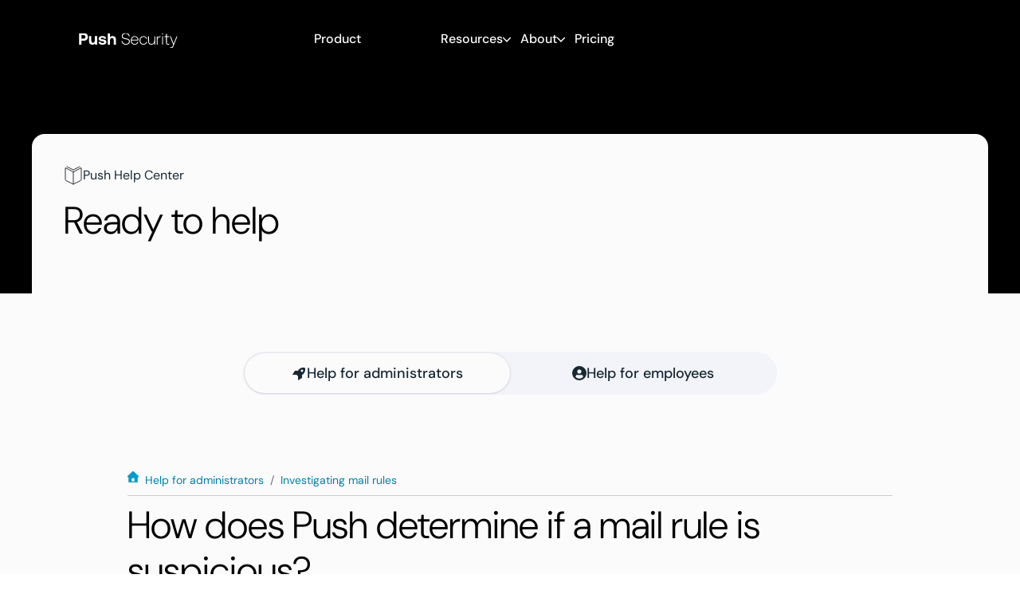

--- FILE ---
content_type: text/html
request_url: https://pushsecurity.com/help/10068/
body_size: 28590
content:
<!DOCTYPE html><html  lang="en"><head><meta charset="utf-8"><meta name="viewport" content="width=device-width, initial-scale=1"><title>How does Push determine if a mail rule is suspicious?</title><link rel="preconnect" href="https://cdn.dev.pushsecurity.com"><link rel="preconnect" href="https://zvfpigexifbzhpyzt5kbtglkuq.appsync-api.eu-west-1.amazonaws.com/graphql"><link rel="preconnect" href="https://www.gstatic.com"><style>.scroll[data-v-d1059951]{transition:margin-top .25s}</style><style>.megamenu[data-v-d59628d2]{font-size:1.125rem;line-height:140%;--tw-text-opacity:1;color:rgb(255 255 255/var(--tw-text-opacity,1))}.megamenu .navbar-container[data-v-d59628d2]{--tw-bg-opacity:1;background-color:rgb(0 0 0/var(--tw-bg-opacity,1))}@media(min-width:1280px){.megamenu:hover .navbar-container[data-v-d59628d2]{--tw-bg-opacity:1;background-color:rgb(255 255 255/var(--tw-bg-opacity,1))}.megamenu:hover .navbar-container .letter[data-v-d59628d2]{--tw-text-opacity:1;color:rgb(0 0 0/var(--tw-text-opacity,1))}}.navbar-container[data-v-d59628d2]{overflow:hidden;width:100%;--tw-bg-opacity:.85;padding:2rem 1rem;--tw-backdrop-blur:blur(8px);-webkit-backdrop-filter:var(--tw-backdrop-blur) var(--tw-backdrop-brightness) var(--tw-backdrop-contrast) var(--tw-backdrop-grayscale) var(--tw-backdrop-hue-rotate) var(--tw-backdrop-invert) var(--tw-backdrop-opacity) var(--tw-backdrop-saturate) var(--tw-backdrop-sepia);backdrop-filter:var(--tw-backdrop-blur) var(--tw-backdrop-brightness) var(--tw-backdrop-contrast) var(--tw-backdrop-grayscale) var(--tw-backdrop-hue-rotate) var(--tw-backdrop-invert) var(--tw-backdrop-opacity) var(--tw-backdrop-saturate) var(--tw-backdrop-sepia);transition-duration:.5s;transition-property:all;transition-timing-function:cubic-bezier(.4,0,.2,1)}@media(min-width:1024px){.navbar-container[data-v-d59628d2]{padding-left:4rem;padding-right:4rem}}a[data-v-d59628d2]{color:#fff;text-decoration:none}a[data-v-d59628d2]:hover{--tw-text-opacity:1;color:rgb(255 72 36/var(--tw-text-opacity,1))}.no-hover[data-v-d59628d2]:hover{--tw-text-opacity:1;color:rgb(255 255 255/var(--tw-text-opacity,1))}.v-enter-active[data-v-d59628d2],.v-leave-active[data-v-d59628d2]{transition:all .4s}.v-enter-from[data-v-d59628d2]{filter:blur(1rem);opacity:0}.v-leave-to[data-v-d59628d2]{display:none}</style><style>.site-mailing-list-subscriber-2[data-v-e6332d2e]{align-items:center;display:flex;justify-content:center;padding:80px 12px;text-align:center;--tw-bg-opacity:1;background-color:rgb(251 251 251/var(--tw-bg-opacity,1))}.site-mailing-list-subscriber-2.base-deep-blue-grey[data-v-e6332d2e]{--tw-bg-opacity:1;background-color:rgb(19 35 46/var(--tw-bg-opacity,1));--tw-text-opacity:1;color:rgb(255 255 255/var(--tw-text-opacity,1))}.site-mailing-list-subscriber-2.secondary-steel-blue-lightest[data-v-e6332d2e]{--tw-bg-opacity:1;background-color:rgb(242 244 249/var(--tw-bg-opacity,1))}.site-mailing-list-subscriber-2 .site-mailing-list-subscriber-2-container[data-v-e6332d2e]{width:400px}@media screen and (min-width:768px){.site-mailing-list-subscriber-2 .site-mailing-list-subscriber-2-container[data-v-e6332d2e]{width:580px}}.site-mailing-list-subscriber-2 .site-mailing-list-subscriber-2-container .title[data-v-e6332d2e]{font-size:2.25rem;font-weight:300;line-height:120%}@media screen and (max-width:767px){.site-mailing-list-subscriber-2 .site-mailing-list-subscriber-2-container .title[data-v-e6332d2e]{font-weight:400}}.site-mailing-list-subscriber-2 .site-mailing-list-subscriber-2-container .subtitle[data-v-e6332d2e]{font-size:1.125rem;line-height:140%;margin:4px 0 24px}.site-mailing-list-subscriber-2 .site-mailing-list-subscriber-2-container .success-panel-container[data-v-e6332d2e]{display:flex;justify-content:center}.site-mailing-list-subscriber-2 .site-mailing-list-subscriber-2-container .success-panel-container .success-panel[data-v-e6332d2e]{padding:4px 12px;--tw-bg-opacity:1;align-items:center;background-color:rgb(189 225 183/var(--tw-bg-opacity,1));border-radius:48px;color:#1f4f56;display:flex;gap:8px}.site-mailing-list-subscriber-2 .site-mailing-list-subscriber-2-container .input-area-container[data-v-e6332d2e]{display:flex;justify-content:center}.site-mailing-list-subscriber-2 .site-mailing-list-subscriber-2-container .input-area-container .input-area[data-v-e6332d2e]{display:grid;width:80%}@media screen and (min-width:1024px){.site-mailing-list-subscriber-2 .site-mailing-list-subscriber-2-container .input-area-container .input-area[data-v-e6332d2e]{-moz-column-gap:12px;column-gap:12px;grid-template-columns:1fr 150px}}@media screen and (max-width:1023px){.site-mailing-list-subscriber-2 .site-mailing-list-subscriber-2-container .input-area-container .input-area[data-v-e6332d2e]{grid-template-rows:1fr 1fr;row-gap:12px}}.site-mailing-list-subscriber-2 .site-mailing-list-subscriber-2-container .input-area-container .input-area .button[data-v-e6332d2e]{width:100%}</style><style>a[data-v-881e26ae]{color:rgb(204 204 204/var(--tw-text-opacity,1))}a[data-v-881e26ae],a[data-v-881e26ae]:hover{--tw-text-opacity:1}a[data-v-881e26ae]:hover{color:rgb(255 72 36/var(--tw-text-opacity,1))}</style><style>.popup-notice-banner{border-radius:3px;bottom:-100px;padding:10px;position:fixed;z-index:50;--tw-bg-opacity:1;background-color:rgb(47 50 56/var(--tw-bg-opacity,1));font-size:.875rem;line-height:150%;line-height:1.4;--tw-text-opacity:1;color:rgb(255 255 255/var(--tw-text-opacity,1));--tw-shadow:0 0 25px 0 #707070/31;--tw-shadow-colored:0 0 25px 0 var(--tw-shadow-color);border-style:solid;border-width:1px;box-shadow:var(--tw-ring-offset-shadow,0 0 #0000),var(--tw-ring-shadow,0 0 #0000),var(--tw-shadow);--tw-border-opacity:1;align-items:center;border-color:rgb(112 112 112/var(--tw-border-opacity,1));display:flex}@media screen and (max-width:767px){.popup-notice-banner{padding:10px 5px;width:100%}}@media screen and (min-width:768px){.popup-notice-banner{left:50%;transform:translate(-50%)}}.popup-notice-banner.slide-in{animation:slide .5s forwards}.popup-notice-banner .loading-spinner-container{line-height:10px;margin-left:10px;margin-right:5px}.popup-notice-banner .loading-spinner-container .loading-spinner{display:inline-block;height:15px;margin-right:5px;width:15px;--tw-text-opacity:1;color:rgb(254 197 115/var(--tw-text-opacity,1))}.popup-notice-banner button{background:unset;cursor:default}.popup-notice-banner button:hover{box-shadow:none;cursor:pointer}.popup-notice-banner button{--tw-text-opacity:1;color:rgb(2 176 230/var(--tw-text-opacity,1));margin-left:10px}@media screen and (min-width:768px){@keyframes slide{to{bottom:10px}}}@media screen and (max-width:767px){@keyframes slide{to{bottom:0}}}</style><style>.loading-spinner-cmp .loading-spinner-ellipsis{display:block;height:10px;position:relative;width:80px}.loading-spinner-cmp .loading-spinner-ellipsis div{animation-timing-function:cubic-bezier(0,1,1,0);background:currentColor;border-radius:50%;height:10px;position:absolute;width:10px}.loading-spinner-cmp .loading-spinner-ellipsis div:first-child{animation:lds-ellipsis1 .6s infinite;left:8px}.loading-spinner-cmp .loading-spinner-ellipsis div:nth-child(2){animation:lds-ellipsis2 .6s infinite;left:8px}.loading-spinner-cmp .loading-spinner-ellipsis div:nth-child(3){animation:lds-ellipsis2 .6s infinite;left:32px}.loading-spinner-cmp .loading-spinner-ellipsis div:nth-child(4){animation:lds-ellipsis3 .6s infinite;left:56px}@keyframes lds-ellipsis1{0%{transform:scale(0)}to{transform:scale(1)}}@keyframes lds-ellipsis3{0%{transform:scale(1)}to{transform:scale(0)}}@keyframes lds-ellipsis2{0%{transform:translate(0)}to{transform:translate(24px)}}.loading-spinner-cmp .loading-spinner-circle{height:inherit;text-align:left;width:inherit}.loading-spinner-cmp .loading-spinner-circle span{animation:spinAround 1.2s cubic-bezier(.5,0,.5,1) infinite;border-color:currentColor transparent transparent;border-radius:50%;border-style:solid;border-width:var(--spinner-thickness);box-sizing:border-box;height:inherit;position:absolute;width:inherit}.loading-spinner-cmp .loading-spinner-circle span.small{height:10px;width:10px}.loading-spinner-cmp .loading-spinner-circle span:first-child{animation-delay:-.45s}.loading-spinner-cmp .loading-spinner-circle span:nth-child(2){animation-delay:-.3s}.loading-spinner-cmp .loading-spinner-circle span:nth-child(3){animation-delay:-.15s}@keyframes spinAround{0%{transform:rotate(0)}to{transform:rotate(359deg)}}.loading-spinner-cmp .dot-flashing{animation:dotFlashing .7s linear infinite alternate;animation-delay:.35s;background-color:currentColor;border-radius:50%;color:currentColor;height:8px;position:relative;width:8px}.loading-spinner-cmp .dot-flashing:after,.loading-spinner-cmp .dot-flashing:before{content:"";display:inline-block;position:absolute;top:0}.loading-spinner-cmp .dot-flashing:before{animation:dotFlashing .7s infinite alternate;animation-delay:0s;left:-15px}.loading-spinner-cmp .dot-flashing:after,.loading-spinner-cmp .dot-flashing:before{background-color:currentColor;border-radius:50%;color:currentColor;height:8px;width:8px}.loading-spinner-cmp .dot-flashing:after{animation:dotFlashing .7s infinite alternate;animation-delay:.7s;left:15px}@keyframes dotFlashing{0%{background-color:currentColor}50%,to{--tw-bg-opacity:1;background-color:rgb(255 255 255/var(--tw-bg-opacity,1))}}</style><style>a[data-v-285613f3]{color:#fff}a[data-v-285613f3]:hover{--tw-text-opacity:1;color:rgb(255 72 36/var(--tw-text-opacity,1))}</style><style>.book-a-demo-button[data-v-1790cea4]{width:100%}</style><style>a[data-v-e3cd72a8]:hover{--tw-text-opacity:1;color:rgb(255 72 36/var(--tw-text-opacity,1))}.site-nav-menu-items[data-v-e3cd72a8]>*{padding:6px}.nav-group-header[data-v-e3cd72a8]{align-items:center;cursor:pointer;display:flex;gap:.25rem;transition-duration:.3s;transition-property:all;transition-timing-function:cubic-bezier(.4,0,.2,1)}.nav-group-header[data-v-e3cd72a8]:hover{--tw-text-opacity:1;color:rgb(255 72 36/var(--tw-text-opacity,1))}@media screen and (max-width:1290px){.use-case[data-v-e3cd72a8]{font-size:.875rem;line-height:150%}}</style><style>.item[data-v-4fa794ed]:hover{--tw-bg-opacity:1;background-color:rgb(19 35 46/var(--tw-bg-opacity,1))}.item:hover div>h6[data-v-4fa794ed]{--tw-text-opacity:1;color:rgb(255 255 255/var(--tw-text-opacity,1))}.item:hover div>svg[data-v-4fa794ed]{background:linear-gradient(180deg,#72ddfe,#8fc346);--tw-text-opacity:1;color:rgb(19 35 46/var(--tw-text-opacity,1))}.item:hover div>p[data-v-4fa794ed]{--tw-text-opacity:1;color:rgb(204 204 204/var(--tw-text-opacity,1))}.item:hover .noMask-class[data-v-4fa794ed]{--tw-bg-opacity:1;background-color:rgb(19 35 46/var(--tw-bg-opacity,1));--tw-text-opacity:1;background:#13232e;color:rgb(114 221 254/var(--tw-text-opacity,1))}</style><style>.help-centre-page[data-v-3322786a]{font-weight:400}.help-centre-page .help-centre-header[data-v-3322786a]{padding:40px}@media screen and (max-width:767px){.help-centre-page .help-centre-header[data-v-3322786a]{padding:16px 16px 0}}.help-centre-page .help-centre-header .icon-title[data-v-3322786a]{display:flex;gap:8px}.help-centre-page .help-centre-header .icon-title .push-logo[data-v-3322786a]{height:24px;width:24px}.help-centre-page .help-centre-header .icon-title .title[data-v-3322786a]{--tw-text-opacity:1;color:rgb(24 40 51/var(--tw-text-opacity,1))}.help-centre-page .help-centre-header .icon-title .title[data-v-3322786a]:hover{text-decoration-line:none}.help-centre-page .help-centre-header .ready-to-help[data-v-3322786a]{font-size:3rem;font-weight:300;line-height:120%;padding:16px 0}@media screen and (max-width:767px){.help-centre-page .help-centre-header .ready-to-help[data-v-3322786a]{display:none}}.help-centre-page .help-centre-header .search-bar[data-v-3322786a]{height:80px}@media screen and (max-width:767px){.help-centre-page .help-centre-header .search-bar[data-v-3322786a]{margin-bottom:16px}}.help-centre-page .help-body .page[data-v-3322786a]{padding:0 36px}.help-centre-page .help-body[data-v-3322786a]{margin-bottom:80px}.help-centre-page .help-footer-container[data-v-3322786a]{display:grid;grid-template-columns:1fr;grid-template-rows:1fr}.help-centre-page .help-footer-container .background[data-v-3322786a]{grid-column:1;grid-row:1}.help-centre-page .help-footer-container .help-footer[data-v-3322786a]{border-radius:8px;padding:64px;text-align:center}.help-centre-page .help-footer-container .help-footer .footer-title[data-v-3322786a]{font-size:3rem;font-weight:250;line-height:120%}.help-centre-page .help-footer-container .help-footer .footer-description-container[data-v-3322786a]{display:flex;flex-direction:column;font-size:1.125rem;gap:32px;line-height:140%;padding:8px 0}.help-centre-page .help-footer-container .help-footer .contact[data-v-3322786a]{margin-bottom:32px;margin-top:8px}.help-centre-page .help-footer-container .help-footer .contact .contact-link[data-v-3322786a]{--tw-text-opacity:1;color:rgb(24 40 51/var(--tw-text-opacity,1))}.help-centre-page .help-footer-container .help-footer .contact .contact-link[data-v-3322786a]:hover{text-decoration-line:none}.help-centre-page .help-footer-container .help-footer .contact .contact-link[data-v-3322786a]{background-color:#fff;border-radius:4px;border-style:solid;border-width:1px;height:38px;padding:8px 16px;--tw-border-opacity:1;border-color:rgb(204 204 204/var(--tw-border-opacity,1))}</style><style>.hero-cmp .hero-grid[data-v-a6f43e0a]{display:grid}@media screen and (min-width:1024px){.hero-cmp .hero-grid[data-v-a6f43e0a]{grid-template-columns:1fr 1000px 1fr;grid-template-rows:70px 200px 1fr}}@media screen and (min-width:1024px)and (min-width:1216px){.hero-cmp .hero-grid[data-v-a6f43e0a]{grid-template-columns:1fr 1200px 1fr}}@media screen and (min-width:1024px){.hero-cmp .hero-grid .hero-background[data-v-a6f43e0a]{grid-column:1/4;grid-row:1/3}.hero-cmp .hero-grid .hero-content[data-v-a6f43e0a]{border-radius:16px 16px 0 0;grid-column:2/3;grid-row:2/4;z-index:2}}@media screen and (max-width:1023px){.hero-cmp .hero-grid[data-v-a6f43e0a]{grid-template-columns:1fr;grid-template-rows:1fr}.hero-cmp .hero-grid .hero-background[data-v-a6f43e0a]{display:none}}</style><style>.push-pattern-background[data-v-0574b78f]{display:grid;grid-template-columns:1fr;grid-template-rows:1fr}.push-pattern-background .base-background[data-v-0574b78f],.push-pattern-background .content[data-v-0574b78f],.push-pattern-background .pattern-overlay[data-v-0574b78f]{grid-column:1;grid-row:1}.push-pattern-background .pattern-overlay[data-v-0574b78f]{z-index:1}.push-pattern-background .pattern-overlay.none[data-v-0574b78f]{background-color:transparent;-webkit-mask-image:none;mask-image:none}.push-pattern-background .pattern-overlay.dots[data-v-0574b78f]{-webkit-mask-image:url(/_nuxt/dots.g9U-bnZA.webp);mask-image:url(/_nuxt/dots.g9U-bnZA.webp)}.push-pattern-background .pattern-overlay.grid[data-v-0574b78f]{-webkit-mask-image:url(/_nuxt/grid.zTP1DXgY.svg);mask-image:url(/_nuxt/grid.zTP1DXgY.svg)}.push-pattern-background .content[data-v-0574b78f]{z-index:2}</style><style>.ais-SearchBox-input{border-radius:24px;height:44px}.ais-SearchBox-input:focus{border:none;outline:5px auto #6acddc}.ais-SearchBox-form{background:none;font-size:16px}.ais-SearchBox-form:before{background-repeat:no-repeat;background-size:contain;fill:#707070;height:20px;left:14px;top:20px;width:20px}.ais-Highlight-highlighted,.ais-Snippet-highlighted{background:none;font-weight:700}.ais-SearchBox-reset:focus{background:none;fill:#707070}.ais-SearchBox-reset{align-items:baseline;fill:#707070;height:12px;width:12px}</style><style>[class^=ais-]{box-sizing:border-box}.ais-Breadcrumb-list,.ais-Carousel-list,.ais-CurrentRefinements-list,.ais-FrequentlyBoughtTogether-list,.ais-HierarchicalMenu-list,.ais-Hits-list,.ais-InfiniteHits-list,.ais-InfiniteResults-list,.ais-LookingSimilar-list,.ais-Menu-list,.ais-NumericMenu-list,.ais-Pagination-list,.ais-RatingMenu-list,.ais-RefinementList-list,.ais-RelatedProducts-list,.ais-Results-list,.ais-ToggleRefinement-list,.ais-TrendingItems-list{list-style:none;margin:0;padding:0}.ais-Carousel-navigation,.ais-ClearRefinements-button,.ais-CurrentRefinements-delete,.ais-CurrentRefinements-reset,.ais-GeoSearch-redo,.ais-GeoSearch-reset,.ais-HierarchicalMenu-showMore,.ais-InfiniteHits-loadMore,.ais-InfiniteHits-loadPrevious,.ais-InfiniteResults-loadMore,.ais-Menu-showMore,.ais-RangeInput-submit,.ais-RefinementList-showMore,.ais-SearchBox-reset,.ais-SearchBox-submit,.ais-VoiceSearch-button{background:none;border:0;color:inherit;cursor:pointer;font:inherit;line-height:normal;overflow:visible;padding:0;-webkit-user-select:none;-moz-user-select:none;user-select:none}.ais-Carousel-navigation::-moz-focus-inner,.ais-ClearRefinements-button::-moz-focus-inner,.ais-CurrentRefinements-delete::-moz-focus-inner,.ais-CurrentRefinements-reset::-moz-focus-inner,.ais-GeoSearch-redo::-moz-focus-inner,.ais-GeoSearch-reset::-moz-focus-inner,.ais-HierarchicalMenu-showMore::-moz-focus-inner,.ais-InfiniteHits-loadMore::-moz-focus-inner,.ais-InfiniteHits-loadPrevious::-moz-focus-inner,.ais-InfiniteResults-loadMore::-moz-focus-inner,.ais-Menu-showMore::-moz-focus-inner,.ais-RangeInput-submit::-moz-focus-inner,.ais-RefinementList-showMore::-moz-focus-inner,.ais-SearchBox-reset::-moz-focus-inner,.ais-SearchBox-submit::-moz-focus-inner,.ais-VoiceSearch-button::-moz-focus-inner{border:0;padding:0}.ais-Carousel-navigation[disabled],.ais-ClearRefinements-button[disabled],.ais-CurrentRefinements-delete[disabled],.ais-CurrentRefinements-reset[disabled],.ais-GeoSearch-redo[disabled],.ais-GeoSearch-reset[disabled],.ais-HierarchicalMenu-showMore[disabled],.ais-InfiniteHits-loadMore[disabled],.ais-InfiniteHits-loadPrevious[disabled],.ais-InfiniteResults-loadMore[disabled],.ais-Menu-showMore[disabled],.ais-RangeInput-submit[disabled],.ais-RefinementList-showMore[disabled],.ais-SearchBox-reset[disabled],.ais-SearchBox-submit[disabled],.ais-VoiceSearch-button[disabled]{cursor:default}.ais-HierarchicalMenu-showMore,.ais-InfiniteHits-loadMore,.ais-InfiniteHits-loadPrevious,.ais-Menu-showMore,.ais-RefinementList-showMore{overflow-anchor:none}.ais-Breadcrumb-item,.ais-Breadcrumb-list,.ais-Pagination-list,.ais-PoweredBy,.ais-RangeInput-form,.ais-RatingMenu-link{align-items:center;display:flex}.ais-GeoSearch,.ais-GeoSearch-map{height:100%}.ais-HierarchicalMenu-list .ais-HierarchicalMenu-list{margin-left:1em}.ais-PoweredBy-logo{display:block;height:1.2em;width:auto}.ais-PoweredBy-text{margin-right:.3rem}.ais-RatingMenu-starIcon{display:block;height:20px;width:20px}.ais-SearchBox-input::-ms-clear,.ais-SearchBox-input::-ms-reveal{display:none;height:0;width:0}.ais-SearchBox-input::-webkit-search-cancel-button,.ais-SearchBox-input::-webkit-search-decoration,.ais-SearchBox-input::-webkit-search-results-button,.ais-SearchBox-input::-webkit-search-results-decoration{display:none}.ais-RangeSlider .rheostat{margin-bottom:40px;margin-top:40px;overflow:visible}.ais-RangeSlider .rheostat-background{height:6px;top:0;width:100%}.ais-RangeSlider .rheostat-handle{margin-left:-12px;top:-7px}.ais-RangeSlider .rheostat-background{background-color:#fff;border:1px solid #aaa;position:relative}.ais-RangeSlider .rheostat-progress{background-color:#333;position:absolute;top:1px}.rheostat-handle{background-color:#fff;border:1px solid #333;border-radius:50%;cursor:grab;height:20px;position:relative;width:20px;z-index:1}.rheostat-marker{background-color:#aaa;height:5px;margin-left:-1px;position:absolute;width:1px}.rheostat-marker--large{height:9px}.rheostat-value{padding-top:15px}.rheostat-tooltip,.rheostat-value{margin-left:50%;position:absolute;text-align:center;transform:translate(-50%)}.rheostat-tooltip{top:-22px}.ais-Carousel{position:relative}.ais-Carousel-list{display:grid;grid-auto-columns:42%;grid-auto-flow:column;overflow-x:auto;scroll-behavior:smooth;scroll-snap-type:x proximity}@media(min-width:999px){.ais-Carousel-list{grid-auto-columns:20%}}.ais-Carousel-navigation{position:absolute;top:35%;z-index:1}.ais-Carousel-navigation--previous{left:0;transform:translate(-25%)}.ais-Carousel-navigation--next{right:0;transform:translate(25%)}.ais-Carousel-item{scroll-snap-align:start}:root{--ais-text-color-rgb:38,38,38;--ais-text-color-alpha:1;--ais-primary-color-rgb:30,89,255;--ais-primary-color-alpha:1;--ais-muted-color-rgb:82,82,82;--ais-muted-color-alpha:1;--ais-button-text-color-rgb:255,255,255;--ais-button-text-color-alpha:1;--ais-border-color-rgb:150,150,150;--ais-border-color-alpha:1;--ais-background-color-rgb:255,255,255;--ais-background-color-alpha:1;--ais-shadow-color-rgb:23,23,23;--ais-base-unit:16;--ais-spacing-factor:1;--ais-spacing:calc(var(--ais-base-unit)*var(--ais-spacing-factor)*1px);--ais-shadow-sm:0px 0px 0px 1px rgba(var(--ais-shadow-color-rgb),.05),0px 1px 3px 0px rgba(var(--ais-shadow-color-rgb),.25);--ais-shadow-md:0px 0px 0px 1px rgba(var(--ais-shadow-color-rgb),.05),0px 4px 8px -2px rgba(var(--ais-shadow-color-rgb),.25);--ais-shadow-lg:0 0 0 1px rgba(var(--ais-shadow-color-rgb),.05),0 6px 16px -4px rgba(var(--ais-shadow-color-rgb),.15);--ais-border-radius-sm:4px;--ais-border-radius-md:8px;--ais-border-radius-lg:16px;--ais-border-radius-full:9999px;--ais-font-size:calc(var(--ais-base-unit)*1px);--ais-font-weight-medium:500;--ais-font-weight-semibold:600;--ais-font-weight-bold:700;--ais-icon-size:20px;--ais-icon-stroke-width:1.6;--ais-transition-duration:.3s;--ais-transition-timing-function:cubic-bezier(.4,0,.2,1);--ais-z-index-chat:9999;--ais-z-index-autocomplete:10000;--ais-chat-width:22.5rem;--ais-chat-height:70%;--ais-chat-maximized-width:70%;--ais-chat-maximized-height:100%;--ais-chat-margin:1.5rem;--ais-chat-carousel-item-width:calc(var(--ais-spacing)*10);--ais-autocomplete-search-input-height:44px;--ais-autocomplete-panel-max-height:650px}@media(hover:none)and (pointer:coarse){:root{--ais-spacing-factor:1.2}}.dark,:root[data-theme=dark]{--ais-text-color-rgb:255,255,255;--ais-primary-color-rgb:110,160,255;--ais-muted-color-rgb:190,190,190;--ais-button-text-color-rgb:255,255,255;--ais-border-color-rgb:100,100,100;--ais-background-color-rgb:38,38,38;--ais-shadow-color-rgb:0,0,0}.ais-AutocompletePanelLayout,.ais-ChatMessage-message .ais-Carousel-list,.ais-Scrollbar{scrollbar-color:color-mix(in srgb,rgb(var(--ais-muted-color-rgb)) 40%,rgb(var(--ais-background-color-rgb))) transparent;scrollbar-width:thin}.ais-AutocompletePanelLayout::-webkit-scrollbar,.ais-ChatMessage-message .ais-Carousel-list::-webkit-scrollbar,.ais-Scrollbar::-webkit-scrollbar{width:6px}.ais-AutocompletePanelLayout::-webkit-scrollbar-track,.ais-ChatMessage-message .ais-Carousel-list::-webkit-scrollbar-track,.ais-Scrollbar::-webkit-scrollbar-track{background-color:transparent}.ais-AutocompletePanelLayout::-webkit-scrollbar-thumb,.ais-ChatMessage-message .ais-Carousel-list::-webkit-scrollbar-thumb,.ais-Scrollbar::-webkit-scrollbar-thumb{background-color:color-mix(in srgb,rgb(var(--ais-muted-color-rgb)) 40%,rgb(var(--ais-background-color-rgb)));border-radius:var(--ais-border-radius-sm)}.ais-Button:focus-visible,.ais-ChatMessage-message .ais-Carousel-list:focus-visible{outline:2px solid rgba(var(--ais-primary-color-rgb),var(--ais-primary-color-alpha));outline-offset:2px}.ais-Button{align-items:center;-webkit-appearance:none;-moz-appearance:none;appearance:none;background-color:transparent;border:none;border-radius:var(--ais-border-radius-sm);cursor:pointer;display:inline-flex;font-family:inherit;font-size:var(--ais-font-size);gap:calc(var(--ais-spacing)*.25);justify-content:center;line-height:1em;margin:0}.ais-Button svg{height:auto;stroke-width:var(--ais-icon-stroke-width);width:var(--ais-icon-size)}.ais-Button:disabled{cursor:not-allowed}@media(prefers-reduced-motion:no-preference){.ais-Button{transition:background-color var(--ais-transition-duration) var(--ais-transition-timing-function),color var(--ais-transition-duration) var(--ais-transition-timing-function)}}.ais-Button--sm{padding:calc(var(--ais-spacing)*.25) calc(var(--ais-spacing)*.5)}.ais-Button--md{padding:calc(var(--ais-spacing)*.5) calc(var(--ais-spacing)*1)}.ais-Button--icon-only.ais-Button--sm{padding:calc(var(--ais-spacing)*.25)}.ais-Button--icon-only.ais-Button--md{padding:calc(var(--ais-spacing)*.5)}.ais-Button--primary{background-color:rgba(var(--ais-primary-color-rgb),var(--ais-primary-color-alpha));color:rgba(var(--ais-button-text-color-rgb),var(--ais-button-text-color-alpha))}.ais-Button--primary:disabled{background-color:rgba(var(--ais-primary-color-rgb),calc(var(--ais-primary-color-alpha)*.5))}@media(hover:hover){.ais-Button--primary:hover:not(:disabled){background-color:color-mix(in srgb,rgb(var(--ais-primary-color-rgb)),rgb(var(--ais-background-color-rgb)) 20%)}}.ais-Button--primary:active:not(:disabled){background-color:rgba(var(--ais-primary-color-rgb),var(--ais-primary-color-alpha))}.ais-Button--ghost{color:rgba(var(--ais-text-color-rgb),var(--ais-text-color-alpha))}.ais-Button--ghost:disabled{color:rgba(var(--ais-muted-color-rgb),.5)}@media(hover:hover){.ais-Button--ghost:hover:not(:disabled){background-color:rgba(var(--ais-muted-color-rgb),.1)}}.ais-Button--ghost:active:not(:disabled){background-color:rgba(var(--ais-muted-color-rgb),.2)}.ais-Button--outline{background-color:rgba(var(--ais-background-color-rgb),var(--ais-background-color-alpha));border:1px solid color-mix(in srgb,rgb(var(--ais-muted-color-rgb)) 30%,rgb(var(--ais-background-color-rgb)));color:rgba(var(--ais-text-color-rgb),var(--ais-text-color-alpha))}.ais-Button--outline:disabled{color:rgba(var(--ais-text-color-rgb),.4)}@media(hover:hover){.ais-Button--outline:hover:not(:disabled){background-color:color-mix(in srgb,rgb(var(--ais-muted-color-rgb)) 10%,rgb(var(--ais-background-color-rgb)))}}.ais-Button--outline:active:not(:disabled){background-color:color-mix(in srgb,rgb(var(--ais-muted-color-rgb)) 20%,rgb(var(--ais-background-color-rgb)))}.ais-Chat{align-items:flex-end;bottom:var(--ais-chat-margin);display:flex;flex-direction:column;gap:var(--ais-spacing);height:var(--ais-chat-height);justify-content:flex-end;max-height:calc(100% - var(--ais-chat-margin)*2);max-width:calc(100% - var(--ais-chat-margin)*2);pointer-events:none;position:fixed;right:var(--ais-chat-margin);width:var(--ais-chat-width);z-index:var(--ais-z-index-chat)}.ais-Chat--maximized{height:var(--ais-chat-maximized-height);width:var(--ais-chat-maximized-width)}@media(prefers-reduced-motion:no-preference){.ais-Chat{transition:width var(--ais-transition-duration) var(--ais-transition-timing-function),height var(--ais-transition-duration) var(--ais-transition-timing-function)}}.ais-Chat-container{background-color:rgba(var(--ais-background-color-rgb),var(--ais-background-color-alpha));border:1px solid rgba(var(--ais-border-color-rgb),.2);border-radius:var(--ais-border-radius-lg);box-shadow:var(--ais-shadow-md);display:flex;flex-direction:column;height:100%;opacity:0;overflow:hidden;transform:scale(.95) translateY(var(--ais-spacing));transform-origin:bottom right;width:100%}@media(prefers-reduced-motion:no-preference){.ais-Chat-container{transition:opacity var(--ais-transition-duration) var(--ais-transition-timing-function),transform var(--ais-transition-duration) var(--ais-transition-timing-function)}}.ais-Chat-container--open{opacity:1;pointer-events:auto;transform:scale(1) translateY(0)}.ais-Chat-toggleButtonWrapper{pointer-events:auto}@media(max-width:680px){.ais-Chat{gap:0;height:100%;inset:0;max-height:none;max-width:none;transition:none;width:100%}.ais-Chat-container{border-radius:0;transition:none}}.ais-ChatToggleButton{border-radius:var(--ais-border-radius-full);box-shadow:var(--ais-shadow-sm);flex-shrink:0;height:calc(var(--ais-spacing)*3);width:calc(var(--ais-spacing)*3)}.ais-ChatToggleButton svg{width:calc(var(--ais-icon-size)*1.4)}@media(prefers-reduced-motion:no-preference){.ais-ChatToggleButton{transition:transform var(--ais-transition-duration) var(--ais-transition-timing-function),background-color var(--ais-transition-duration) var(--ais-transition-timing-function)}}.ais-ChatToggleButton--open{transform:rotate(180deg)}@media(max-width:680px){.ais-ChatToggleButton{bottom:var(--ais-chat-margin);position:relative;right:var(--ais-chat-margin)}.ais-ChatToggleButton.ais-ChatToggleButton--open{display:none}}.ais-ChatHeader{align-items:center;border-bottom:1px solid rgba(var(--ais-border-color-rgb),.2);color:rgba(var(--ais-text-color-rgb),var(--ais-text-color-alpha));display:flex;gap:calc(var(--ais-spacing)*2);justify-content:space-between;padding:var(--ais-spacing);position:relative}.ais-ChatHeader:after{background:linear-gradient(to bottom,rgba(var(--ais-background-color-rgb),var(--ais-background-color-alpha)),transparent);content:"";height:calc(var(--ais-spacing) - 1px);left:0;margin-top:1px;pointer-events:none;position:absolute;right:0;top:100%;z-index:1}.ais-ChatHeader-title{align-items:center;display:flex;font-weight:var(--ais-font-weight-semibold);gap:calc(var(--ais-spacing)/2)}.ais-ChatHeader-titleIcon{align-items:center;color:rgba(var(--ais-primary-color-rgb),var(--ais-primary-color-alpha));display:inline-flex}.ais-ChatHeader-titleIcon svg{height:auto;width:var(--ais-icon-size)}.ais-ChatHeader-actions{align-items:center;display:flex;gap:calc(var(--ais-spacing)/2)}.ais-ChatHeader-actions svg{width:calc(var(--ais-icon-size)*.8)}.ais-ChatHeader-clear{font-size:calc(var(--ais-spacing)*.875)}@media(max-width:680px){.ais-ChatHeader-maximize{display:none}}.ais-ChatMessages{display:flex;flex-direction:column;height:100%;overflow:hidden;position:relative}.ais-ChatMessages-scroll{height:100%;overflow-x:hidden;overflow-y:auto;overscroll-behavior:none;padding:var(--ais-spacing);width:100%}.ais-ChatMessages-content{display:flex;flex-direction:column;gap:calc(var(--ais-spacing)*1.5);width:100%}@media(prefers-reduced-motion:no-preference){.ais-ChatMessages-content{transition:opacity var(--ais-transition-duration) var(--ais-transition-timing-function),filter var(--ais-transition-duration) var(--ais-transition-timing-function)}}.ais-ChatMessages-content--clearing{filter:blur(8px);opacity:0}.ais-ChatMessages-scrollToBottom{border-radius:var(--ais-border-radius-full);bottom:var(--ais-spacing);height:calc(var(--ais-spacing)*1.5);left:50%;position:absolute;transform:translate(-50%);width:calc(var(--ais-spacing)*1.5)}@media(prefers-reduced-motion:no-preference){.ais-ChatMessages-scrollToBottom{transition:background-color var(--ais-transition-duration) var(--ais-transition-timing-function),transform var(--ais-transition-duration) var(--ais-transition-timing-function),opacity var(--ais-transition-duration) var(--ais-transition-timing-function)}}.ais-ChatMessages-scrollToBottom--hidden{opacity:0;pointer-events:none;transform:translate(-50%) translateY(var(--ais-spacing)) scale(.95)}.ais-ChatMessage{color:rgba(var(--ais-text-color-rgb),var(--ais-text-color-alpha));position:relative;scroll-margin-top:var(--ais-spacing);width:100%}.ais-ChatMessage-container{align-items:flex-start;display:flex;gap:calc(var(--ais-spacing)*.75);position:relative}.ais-ChatMessage[data-role=user] .ais-ChatMessage-container{max-width:70%}.ais-ChatMessage--left .ais-ChatMessage-container{justify-content:flex-start}.ais-ChatMessage--right .ais-ChatMessage-container{flex-direction:row-reverse;margin-inline-start:auto}.ais-ChatMessage-leading{align-items:center;display:inline-flex;flex-shrink:0;justify-content:center}.ais-ChatMessage-content{display:flex;flex-direction:column;gap:.75rem;min-width:0}.ais-ChatMessage-message{font-size:calc(var(--ais-spacing)*.875);line-height:calc(var(--ais-spacing)*1.25);position:relative;text-wrap:pretty}.ais-ChatMessage-message img{height:auto;max-width:100%}.ais-ChatMessage-code{overflow-x:auto}.ais-ChatMessage--neutral .ais-ChatMessage-message{background-color:rgba(var(--ais-muted-color-rgb),.1);border-radius:var(--ais-border-radius-md);padding:calc(var(--ais-spacing)*.75)}.ais-ChatMessage-actions{align-items:center;display:flex;gap:calc(var(--ais-spacing)*.25);position:relative}.ais-ChatMessage-actions svg{width:calc(var(--ais-icon-size)*.8)}.ais-ChatMessage--right .ais-ChatMessage-actions{justify-content:flex-end}.ais-ChatMessage--auto-hide-actions .ais-ChatMessage-actions{opacity:0}@media(prefers-reduced-motion:no-preference){.ais-ChatMessage--auto-hide-actions .ais-ChatMessage-actions{transition:opacity var(--ais-transition-duration) var(--ais-transition-timing-function)}}@media(hover:hover){.ais-ChatMessage:hover .ais-ChatMessage-actions{opacity:1}}.ais-ChatMessageLoader .ais-ChatMessage-content{width:100%}.ais-ChatMessageLoader .ais-ChatMessage-message{display:flex;flex-direction:column;gap:calc(var(--ais-spacing)*.5);width:100%}.ais-ChatMessageLoader .ais-ChatMessageLoader-spinner{color:rgba(var(--ais-primary-color-rgb),var(--ais-primary-color-alpha));height:calc(var(--ais-spacing)*1.5);width:calc(var(--ais-spacing)*1.5)}@media(prefers-reduced-motion:no-preference){.ais-ChatMessageLoader .ais-ChatMessageLoader-spinner{animation:ais-chat-loader-spinner 1.4s linear infinite}}.ais-ChatMessageLoader .ais-ChatMessageLoader-text{text-fill-color:transparent;-webkit-text-fill-color:transparent;background:rgba(var(--ais-muted-color-rgb),var(--ais-muted-color-alpha)) linear-gradient(to right,rgba(var(--ais-muted-color-rgb),var(--ais-muted-color-alpha)) 0,#ffffffbf 40% 60%,rgba(var(--ais-muted-color-rgb),var(--ais-muted-color-alpha)));-webkit-background-clip:text;background-clip:text;background-position:-100% 0;background-repeat:no-repeat;background-size:50% 200%;display:inline-block;font-weight:var(--ais-font-weight-medium)}@media(prefers-reduced-motion:no-preference){.ais-ChatMessageLoader .ais-ChatMessageLoader-text{animation-delay:.5s;animation-duration:3s;animation-iteration-count:infinite;animation-name:ais-chat-loader-text}}.ais-ChatMessageLoader .ais-ChatMessageLoader-skeletonWrapper{display:flex;flex-direction:column;gap:calc(var(--ais-spacing)*.25)}.ais-ChatMessageLoader .ais-ChatMessageLoader-skeletonItem{background-color:rgba(var(--ais-muted-color-rgb),.2);border-radius:var(--ais-border-radius-sm);height:var(--ais-spacing)}@media(prefers-reduced-motion:no-preference){.ais-ChatMessageLoader .ais-ChatMessageLoader-skeletonItem{animation:ais-chat-loader-skeleton 2s cubic-bezier(.4,0,.6,1) infinite}}.ais-ChatMessageLoader .ais-ChatMessageLoader-skeletonItem:nth-child(2){width:40%}@keyframes ais-chat-loader-spinner{0%{stroke-dasharray:1px,200px;stroke-dashoffset:0px;transform:rotate(0)}50%{stroke-dasharray:100px,200px;stroke-dashoffset:-15px}to{stroke-dasharray:100px,200px;stroke-dashoffset:-125px;transform:rotate(1turn)}}@keyframes ais-chat-loader-skeleton{50%{opacity:.5}}@keyframes ais-chat-loader-text{0%{background-position:-100% 0}to{background-position:250% 0}}.ais-ChatPrompt{align-items:stretch;display:flex;flex-direction:column;gap:calc(var(--ais-spacing)*.5);padding:0 var(--ais-spacing) var(--ais-spacing) var(--ais-spacing);position:relative;width:100%}.ais-ChatPrompt:before{background:linear-gradient(to top,rgba(var(--ais-background-color-rgb),var(--ais-background-color-alpha)),transparent);bottom:100%;content:"";height:var(--ais-spacing);left:0;pointer-events:none;position:absolute;right:0}.ais-ChatPrompt-footer,.ais-ChatPrompt-header{align-items:center;display:flex;gap:calc(var(--ais-spacing)*.375)}.ais-ChatPrompt-footer{flex-direction:column;justify-content:space-between}.ais-ChatPrompt-footer .ais-ChatPrompt-disclaimer{color:rgba(var(--ais-muted-color-rgb),var(--ais-muted-color-alpha));font-size:calc(var(--ais-spacing)*.75)}.ais-ChatPrompt-body{background-color:rgba(var(--ais-background-color-rgb),var(--ais-background-color-alpha));border:1px solid rgba(var(--ais-border-color-rgb),var(--ais-border-color-alpha));border-radius:var(--ais-border-radius-sm);display:flex;flex-direction:column;outline:1px solid transparent;overflow:hidden;width:100%;z-index:1}@media(prefers-reduced-motion:no-preference){.ais-ChatPrompt-body{transition:border-color var(--ais-transition-duration) var(--ais-transition-timing-function),outline-color var(--ais-transition-duration) var(--ais-transition-timing-function)}}.ais-ChatPrompt-body:focus-within{border-color:rgba(var(--ais-primary-color-rgb),var(--ais-primary-color-alpha));outline:1px solid rgba(var(--ais-primary-color-rgb),var(--ais-primary-color-alpha))}.ais-ChatPrompt-textarea{-webkit-appearance:none;-moz-appearance:none;appearance:none;background:transparent;border:none;caret-color:rgba(var(--ais-text-color-rgb),var(--ais-text-color-alpha));color:rgba(var(--ais-text-color-rgb),var(--ais-text-color-alpha));font-family:inherit;font-size:calc(var(--ais-spacing)*.875);line-height:inherit;line-height:1.25rem;outline:none;padding:calc(var(--ais-spacing)*.75);padding-bottom:0;resize:none}.ais-ChatPrompt-textarea::-moz-placeholder{color:rgba(var(--ais-text-color-rgb),.7)}.ais-ChatPrompt-textarea::placeholder{color:rgba(var(--ais-text-color-rgb),.7)}.ais-ChatPrompt-actions--disabled,.ais-ChatPrompt-textarea:disabled{background-color:rgba(var(--ais-muted-color-rgb),.1)}.ais-ChatPrompt-actions{cursor:text;display:flex;flex-direction:row;justify-content:flex-end;padding:calc(var(--ais-spacing)*.75);padding-top:calc(var(--ais-spacing)*.5)}.ais-ChatPrompt-actions svg{width:calc(var(--ais-icon-size)*.8)}@media(max-width:680px){.ais-ChatPrompt .ais-ChatPrompt-textarea{font-size:var(--ais-spacing)}}.ais-ChatMessage-message .ais-ChatToolSearchIndexCarouselHeader{align-items:center;display:flex;justify-content:space-between;margin-bottom:calc(var(--ais-spacing)*.5)}.ais-ChatMessage-message .ais-ChatToolSearchIndexCarouselHeaderResults{align-items:center;display:flex;gap:calc(var(--ais-spacing)*.5)}.ais-ChatMessage-message .ais-ChatToolSearchIndexCarouselHeaderCount{color:rgba(var(--ais-text-color-rgb),.8);font-weight:var(--ais-font-weight-semibold)}.ais-ChatMessage-message .ais-ChatToolSearchIndexCarouselHeaderViewAll svg{width:calc(var(--ais-icon-size)*.8)}.ais-ChatMessage-message .ais-ChatToolSearchIndexCarouselHeaderScrollButtons{align-items:center;display:flex;gap:calc(var(--ais-spacing)*.25)}.ais-ChatMessage-message .ais-ChatToolSearchIndexCarouselHeaderScrollButtons svg{width:calc(var(--ais-icon-size)*.8)}.ais-ChatMessage-message .ais-Carousel{position:relative}.ais-ChatMessage-message .ais-Carousel a{color:rgba(var(--ais-text-color-rgb),var(--ais-text-color-alpha));text-decoration:none}.ais-ChatMessage-message .ais-Carousel:after,.ais-ChatMessage-message .ais-Carousel:before{bottom:0;content:"";pointer-events:none;position:absolute;top:0;width:var(--ais-spacing);z-index:1}.ais-ChatMessage-message .ais-Carousel:before{background:linear-gradient(to right,rgba(var(--ais-background-color-rgb),var(--ais-background-color-alpha)),transparent);left:calc(var(--ais-spacing)*-1)}.ais-ChatMessage-message .ais-Carousel:after{background:linear-gradient(to left,rgba(var(--ais-background-color-rgb),var(--ais-background-color-alpha)),transparent);right:calc(var(--ais-spacing)*-1)}.ais-ChatMessage-message .ais-Carousel-list{gap:0;grid-auto-columns:var(--ais-chat-carousel-item-width)!important;margin-left:calc(var(--ais-spacing)*-1);margin-right:calc(var(--ais-spacing)*-1);outline:none;padding-left:calc(var(--ais-spacing)*.5);padding-right:calc(var(--ais-spacing)*.5);scroll-padding-left:calc(var(--ais-spacing)*.5);scroll-padding-right:calc(var(--ais-spacing)*.5)}.ais-ChatMessage-message .ais-Carousel-list:has(.ais-Carousel-item:only-child){grid-auto-columns:calc(var(--ais-chat-carousel-item-width)*1.5)!important}.ais-ChatMessage-message .ais-Carousel-hit{border-radius:var(--ais-border-radius-md);display:flex;flex-direction:column;gap:calc(var(--ais-spacing)*.5);height:100%;padding:calc(var(--ais-spacing)*.5);position:relative}.ais-ChatMessage-message .ais-Carousel-hit:before{background-color:rgba(var(--ais-muted-color-rgb),0);border-radius:var(--ais-border-radius-md);content:"";inset:0;pointer-events:none;position:absolute;transform:scale(.95);z-index:-1}@media(prefers-reduced-motion:no-preference){.ais-ChatMessage-message .ais-Carousel-hit:before{transition:all var(--ais-transition-duration) var(--ais-transition-timing-function)}}@media(hover:hover){.ais-ChatMessage-message .ais-Carousel-hit:hover:before{background-color:rgba(var(--ais-muted-color-rgb),.1);transform:scale(1)}.ais-ChatMessage-message .ais-Carousel-hit:hover .ais-Carousel-hit-image img{transform:scale(1.05)}}.ais-ChatMessage-message .ais-Carousel-hit:active:not(:disabled):before{background-color:rgba(var(--ais-muted-color-rgb),.2)}.ais-ChatMessage-message .ais-Carousel-hit:has(:focus-visible){outline:2px solid rgba(var(--ais-primary-color-rgb),var(--ais-primary-color-alpha));outline-offset:2px}.ais-ChatMessage-message .ais-Carousel-hit-title{display:-webkit-box;overflow:hidden;-webkit-box-orient:vertical;-webkit-line-clamp:2}.ais-ChatMessage-message .ais-Carousel-hit-link:before{content:"";inset:0;position:absolute}.ais-ChatMessage-message .ais-Carousel-hit-link:focus-visible{outline:none}.ais-ChatMessage-message .ais-Carousel-hit-image{border-radius:var(--ais-border-radius-md);display:flex;justify-content:center;overflow:hidden;position:relative}@media(prefers-reduced-motion:no-preference){.ais-ChatMessage-message .ais-Carousel-hit-image img{transition:transform var(--ais-transition-duration) var(--ais-transition-timing-function)}}.ais-ChatMessage-message .ais-Carousel-hit-favorite{position:absolute;right:calc(var(--ais-spacing)*.5);top:calc(var(--ais-spacing)*.5);z-index:1}.ais-ChatMessage-message .ais-Carousel-hit-title{font-weight:400}.ais-ChatMessage-message .ais-Carousel-hit-title a{font-size:var(--ais-spacing)}.ais-ChatMessage-message .ais-Carousel-hit-price,.ais-ChatMessage-message .ais-Carousel-hit-title{margin:0}.ais-ChatMessage-message .ais-Carousel-hit-price{font-weight:var(--ais-font-weight-semibold);margin-top:auto}@media(max-width:680px){.ais-ChatMessage-message .ais-ChatToolSearchIndexCarouselHeaderScrollButtons{display:none}}.ais-Autocomplete,.ais-AutocompletePanel,.ais-DetachedFormContainer{color:rgba(var(--ais-text-color-rgb),var(--ais-text-color-alpha));font-family:inherit;font-size:var(--ais-font-size);font-weight:400;line-height:1em;margin:0;padding:0;position:relative;text-align:left}.ais-AutocompleteForm{align-items:center;background-color:rgba(var(--ais-background-color-rgb),var(--ais-background-color-alpha));border:1px solid rgba(var(--ais-border-color-rgb),.8);border-radius:var(--ais-border-radius-sm);display:flex;line-height:1em;margin:0;position:relative;width:100%}@media(prefers-reduced-motion:no-preference){.ais-AutocompleteForm{transition:border-color var(--ais-transition-duration) var(--ais-transition-timing-function),box-shadow var(--ais-transition-duration) var(--ais-transition-timing-function),outline-color var(--ais-transition-duration) var(--ais-transition-timing-function)}}.ais-AutocompleteForm:focus-within{border-color:rgba(var(--ais-primary-color-rgb),1);box-shadow:rgba(var(--ais-primary-color-rgb),.2) 0 0 0 2px,inset rgba(var(--ais-primary-color-rgb),.2) 0 0 0 2px;outline:medium none currentColor}.ais-AutocompleteInputWrapperPrefix{align-items:center;display:flex;flex-shrink:0;height:var(--ais-autocomplete-search-input-height);order:1}.ais-AutocompleteLabel,.ais-AutocompleteLoadingIndicator{cursor:auto;flex-shrink:0;height:100%;padding:0;text-align:left}.ais-AutocompleteLabel svg,.ais-AutocompleteLoadingIndicator svg{color:rgba(var(--ais-primary-color-rgb),1);height:auto;max-height:var(--ais-icon-size);stroke-width:var(--ais-icon-stroke-width);width:var(--ais-icon-size)}.ais-AutocompleteLoadingIndicator,.ais-AutocompleteSubmitButton{height:100%;padding-left:calc(var(--ais-spacing)*.75 - 1px);padding-right:calc(var(--ais-spacing)/2);width:calc(var(--ais-spacing)*1.75 + var(--ais-icon-size) - 1px)}@media(hover:none)and (pointer:coarse){.ais-AutocompleteLoadingIndicator,.ais-AutocompleteSubmitButton{padding-left:calc(var(--ais-spacing)/2/2 - 1px);width:calc(var(--ais-icon-size) + var(--ais-spacing)*1.25 - 1px)}}.ais-AutocompleteSubmitButton{-webkit-appearance:none;-moz-appearance:none;appearance:none;background:none;border:0;margin:0}.ais-AutocompleteLoadingIndicator{align-items:center;display:flex;justify-content:center}.ais-AutocompleteLoadingIndicator[hidden]{display:none}.ais-AutocompleteInputWrapper{order:3;position:relative;width:100%}.ais-AutocompleteInput{-webkit-appearance:none;-moz-appearance:none;appearance:none;background:none;border:0;color:rgba(var(--ais-text-color-rgb),var(--ais-text-color-alpha));font:inherit;height:var(--ais-autocomplete-search-input-height);padding:0;width:100%}.ais-AutocompleteInput::-moz-placeholder{color:rgba(var(--ais-muted-color-rgb),var(--ais-muted-color-alpha));opacity:1}.ais-AutocompleteInput::placeholder{color:rgba(var(--ais-muted-color-rgb),var(--ais-muted-color-alpha));opacity:1}.ais-AutocompleteInput:focus{border-color:none;box-shadow:none;outline:none}.ais-AutocompleteInput::-webkit-search-cancel-button,.ais-AutocompleteInput::-webkit-search-decoration,.ais-AutocompleteInput::-webkit-search-results-button,.ais-AutocompleteInput::-webkit-search-results-decoration{-webkit-appearance:none;appearance:none}.ais-AutocompleteInputWrapperSuffix{align-items:center;display:flex;height:var(--ais-autocomplete-search-input-height);order:4}.ais-AutocompleteClearButton{align-items:center;background:none;border:0;color:rgba(var(--ais-muted-color-rgb),var(--ais-muted-color-alpha));cursor:pointer;display:flex;height:100%;margin:0;padding:0 calc(var(--ais-spacing)*.83333 - .5px)}@media(prefers-reduced-motion:no-preference){.ais-AutocompleteClearButton{transition:color var(--ais-transition-duration) var(--ais-transition-timing-function)}}@media(hover:none)and (pointer:coarse){.ais-AutocompleteClearButton{padding:0 calc(var(--ais-spacing)*.66667 - .5px)}}@media(hover:hover){.ais-AutocompleteClearButton:hover{color:rgba(var(--ais-text-color-rgb),var(--ais-text-color-alpha))}}.ais-AutocompleteClearButton:focus{color:rgba(var(--ais-text-color-rgb),var(--ais-text-color-alpha))}.ais-AutocompleteClearButton[hidden]{display:none}.ais-AutocompleteClearButton svg{stroke-width:var(--ais-icon-stroke-width);width:var(--ais-icon-size)}.ais-AutocompletePanel{background-color:rgba(var(--ais-background-color-rgb),var(--ais-background-color-alpha));border:1px solid rgba(var(--ais-border-color-rgb),.2);border-radius:var(--ais-border-radius-sm);box-shadow:var(--ais-shadow-lg);margin:8px 0 0;opacity:0;overflow:hidden;pointer-events:none;position:absolute;transform:scale(.95) translateY(calc(var(--ais-spacing)*-1));transform-origin:top center;width:100%;z-index:var(--ais-z-index-autocomplete)}@media(prefers-reduced-motion:no-preference){.ais-AutocompletePanel{transition:opacity var(--ais-transition-duration) var(--ais-transition-timing-function),transform var(--ais-transition-duration) var(--ais-transition-timing-function)}}.ais-AutocompletePanel--open{opacity:1;pointer-events:auto;transform:scale(1) translateY(0)}.ais-AutocompletePanel button{-webkit-appearance:none;-moz-appearance:none;appearance:none;background:none;border:0;margin:0;padding:0}.ais-AutocompletePanelLayout{height:100%;margin:0;max-height:var(--ais-autocomplete-panel-max-height);overflow-y:auto;padding:calc(var(--ais-spacing)/2);position:relative;text-align:left}.ais-AutocompleteIndex{margin:0;padding:0;position:relative;width:100%}.ais-AutocompleteIndex:empty{display:none}.ais-AutocompleteIndexNoResults{font-size:1em;margin:0;padding:var(--ais-spacing)}.ais-AutocompleteIndexList{list-style:none;margin:0;padding:0;position:relative}.ais-AutocompleteIndexHeader{margin:calc(var(--ais-spacing)/2) .5em calc(var(--ais-spacing)/2) 0;padding:0;position:relative}.ais-AutocompleteIndexHeader:empty{display:none}.ais-AutocompleteIndexHeaderTitle{background:rgba(var(--ais-background-color-rgb),var(--ais-background-color-alpha));color:rgba(var(--ais-primary-color-rgb),1);display:inline-block;font-size:.8em;font-weight:var(--ais-font-weight-semibold);margin:0;padding:0 calc(var(--ais-spacing)/2) 0 0;position:relative;z-index:2}.ais-AutocompleteIndexHeaderLine{border-bottom:1px solid rgba(var(--ais-primary-color-rgb),1);display:block;height:2px;left:0;margin:0;opacity:.3;padding:0;position:absolute;right:0;top:calc(var(--ais-spacing)/2);z-index:1}.ais-AutocompleteIndexItem{align-items:center;border-radius:var(--ais-border-radius-sm);cursor:pointer;display:grid;min-height:calc(var(--ais-spacing)*2.5);padding:calc(var(--ais-spacing)/2/2)}@media(prefers-reduced-motion:no-preference){.ais-AutocompleteIndexItem{transition:background-color var(--ais-transition-duration) var(--ais-transition-timing-function)}}@media(hover:hover){.ais-AutocompleteIndexItem:hover{background-color:rgba(var(--ais-primary-color-rgb),.1)}}.ais-AutocompleteIndexItem[aria-selected=true]{background-color:rgba(var(--ais-primary-color-rgb),.1)}.ais-AutocompleteItemWrapper{align-items:center;color:inherit;display:grid;gap:calc(var(--ais-spacing)/2/2);grid-auto-flow:column;justify-content:space-between;width:100%}.ais-AutocompleteItemContent{align-items:center;cursor:pointer;display:grid;gap:calc(var(--ais-spacing)/2);grid-auto-flow:column;line-height:1.25em;overflow:hidden}.ais-AutocompleteItemContent:empty{display:none}.ais-AutocompleteItemContent mark{background:none;color:rgba(var(--ais-text-color-rgb),var(--ais-text-color-alpha));font-style:normal;font-weight:var(--ais-font-weight-bold)}.ais-AutocompleteItemIcon{align-items:center;border-radius:var(--ais-border-radius-sm);color:rgba(var(--ais-muted-color-rgb),var(--ais-muted-color-alpha));display:flex;flex-shrink:0;font-size:.7em;height:calc(var(--ais-icon-size) + var(--ais-spacing)/2);justify-content:center;overflow:hidden;stroke-width:var(--ais-icon-stroke-width);text-align:center;width:calc(var(--ais-icon-size) + var(--ais-spacing)/2)}.ais-AutocompleteItemIcon svg{height:var(--ais-icon-size);width:var(--ais-icon-size)}.ais-AutocompleteItemActions{display:grid;grid-auto-flow:column;height:100%;justify-self:end}.ais-AutocompleteItemActionButton{align-items:center;background:none;border:0;color:rgba(var(--ais-muted-color-rgb),var(--ais-muted-color-alpha));cursor:pointer;display:flex;flex-shrink:0;padding:0}@media(prefers-reduced-motion:no-preference){.ais-AutocompleteItemActionButton{transition:color var(--ais-transition-duration) var(--ais-transition-timing-function)}}.ais-AutocompleteItemActionButton:focus svg,.ais-AutocompleteItemActionButton:hover svg{color:rgba(var(--ais-text-color-rgb),var(--ais-text-color-alpha))}@media(hover:none)and (pointer:coarse){.ais-AutocompleteItemActionButton:focus svg,.ais-AutocompleteItemActionButton:hover svg{color:inherit}}.ais-AutocompleteItemActionButton svg{color:rgba(var(--ais-muted-color-rgb),var(--ais-muted-color-alpha));margin:0;margin:calc(var(--ais-spacing)/3);stroke-width:var(--ais-icon-stroke-width);width:var(--ais-icon-size)}.ais-VoiceSearch-button:disabled,[class^=ais-][class$=--disabled],[class^=ais-][class$=--disabled] *{cursor:not-allowed}.ais-Carousel-navigation,.ais-ClearRefinements-button,.ais-GeoSearch-redo,.ais-GeoSearch-reset,.ais-HierarchicalMenu-showMore,.ais-InfiniteHits-loadMore,.ais-InfiniteHits-loadPrevious,.ais-Menu-showMore,.ais-Pagination-link,.ais-RangeInput-submit,.ais-RefinementList-showMore,.ais-RelevantSort-button,.ais-VoiceSearch-button{-webkit-appearance:none;-moz-appearance:none;appearance:none;background-color:#fff;background-image:linear-gradient(-180deg,#fff,#fcfcfd);border:1px solid #d6d6e7;border-radius:3px;box-shadow:0 1px #23263b0d;color:#23263b;cursor:pointer;display:inline-flex;font-size:.875rem;font-weight:400;height:2rem;justify-content:center;line-height:1.25rem;padding:0 1rem;place-items:center;text-decoration:none;-webkit-user-select:none;-moz-user-select:none;user-select:none}.ais-GeoSearch-redo,.ais-GeoSearch-reset,.ais-HierarchicalMenu-showMore,.ais-Menu-showMore,.ais-RefinementList-showMore{height:1.5rem}.ais-HierarchicalMenu-showMore,.ais-Menu-showMore,.ais-RefinementList-showMore{margin-top:1rem}.ais-Carousel-navigation:hover,.ais-ClearRefinements-button:hover,.ais-GeoSearch-redo:hover,.ais-GeoSearch-reset:hover,.ais-HierarchicalMenu-showMore:hover,.ais-InfiniteHits-loadMore:hover,.ais-InfiniteHits-loadPrevious:hover,.ais-Menu-showMore:hover,.ais-Pagination-item:not(.ais-Pagination-item--selected):not(.ais-Pagination-item--disabled) .ais-Pagination-link:hover,.ais-RangeInput-submit:hover,.ais-RefinementList-showMore:hover,.ais-VoiceSearch-button:hover{background-image:linear-gradient(-180deg,#fff,#f5f5fa);border-color:#d6d6e7}.ais-Carousel-navigation:focus,.ais-ClearRefinements-button:focus,.ais-GeoSearch-redo:focus,.ais-GeoSearch-reset:focus,.ais-HierarchicalMenu-showMore:focus,.ais-InfiniteHits-loadMore:focus,.ais-InfiniteHits-loadPrevious:focus,.ais-Menu-showMore:focus,.ais-RangeInput-submit:focus,.ais-RefinementList-showMore:focus,.ais-VoiceSearch-button:focus{background-image:linear-gradient(-180deg,#fff,#f5f5fa);border-color:#3c4fe0;box-shadow:0 0 0 1px #3c4fe0,0 2px 0 1px #23263b0d;outline:medium none currentcolor}.ais-Carousel-navigation:active,.ais-ClearRefinements-button:active,.ais-GeoSearch-redo:active,.ais-GeoSearch-reset:active,.ais-HierarchicalMenu-showMore:active,.ais-InfiniteHits-loadMore:active,.ais-InfiniteHits-loadPrevious:active,.ais-Menu-showMore:active,.ais-Pagination-item--selected .ais-Pagination-link,.ais-Pagination-link:active,.ais-RefinementList-showMore:active,.ais-VoiceSearch-button:active{border-color:#d6d6e7;box-shadow:inset 0 1px 4px #777aaf66,inset 0 1px 1px #777aaf66,0 1px #23263b0d}.ais-ClearRefinements-button:disabled[disabled],.ais-GeoSearch-redo--disabled,.ais-GeoSearch-reset--disabled,.ais-InfiniteHits-loadMore:disabled[disabled],.ais-InfiniteHits-loadPrevious:disabled[disabled],.ais-Pagination-item--disabled .ais-Pagination-link,.ais-VoiceSearch-button:disabled{background-image:linear-gradient(-180deg,#fff,#f5f5fa);border-color:#efeff5;box-shadow:none;color:#b6b7d5}.ais-HierarchicalMenu-showMore--disabled[disabled],.ais-Menu-showMore--disabled[disabled],.ais-RefinementList-showMore--disabled[disabled]{display:none}.ais-HierarchicalMenu-item,.ais-Menu-item,.ais-NumericMenu-label,.ais-RatingMenu-item,.ais-RefinementList-item,.ais-ToggleRefinement-label{display:block;font-size:.875rem;line-height:1.75rem}.ais-HierarchicalMenu-link,.ais-Menu-link,.ais-RatingMenu-link,.ais-RefinementList-label{align-items:center;cursor:pointer;display:flex;flex-wrap:nowrap}.ais-Breadcrumb-link,.ais-HierarchicalMenu-link,.ais-Menu-link,.ais-RatingMenu-link{color:inherit;text-decoration:none}.ais-Breadcrumb-link:hover{text-decoration:underline}.ais-HierarchicalMenu-label,.ais-Menu-label,.ais-RefinementList-labelText{overflow:hidden;text-overflow:ellipsis;white-space:nowrap}.ais-HierarchicalMenu-item--selected>.ais-HierarchicalMenu-link>.ais-HierarchicalMenu-label,.ais-Menu-item--selected .ais-Menu-label,.ais-RatingMenu-item--selected,.ais-RefinementList-item--selected{font-weight:600}.ais-HierarchicalMenu-count,.ais-Menu-count,.ais-RatingMenu-count,.ais-RefinementList-count,.ais-ToggleRefinement-count{background:#f5f5fa none repeat scroll 0 0;border:1px solid #b6b7d5;border-radius:99999px;color:#23263b;display:inline-flex;flex-shrink:0;font-size:.75rem;font-weight:400;line-height:1rem;margin-left:.5rem;overflow:hidden;padding:0 .25rem}.ais-HierarchicalMenu-noResults,.ais-Menu-noResults,.ais-RefinementList-noResults{color:#5a5e9a;font-size:.875rem;line-height:1.25rem;margin-top:1rem}.ais-HitsPerPage-select,.ais-MenuSelect-select,.ais-SortBy-select{-webkit-appearance:none;-moz-appearance:none;appearance:none;background-color:#fff;background-image:url('data:image/svg+xml;utf8,<svg width="14" height="24" xmlns="http://www.w3.org/2000/svg"><g stroke="%23777aaf" stroke-width="2" fill="none" fill-rule="evenodd"><path d="M13 7L7 1 1 7M1 17l6 6 6-6"/></g></svg>'),linear-gradient(-180deg,#fff,#fcfcfd);background-position:right 1rem center,0 0;background-repeat:no-repeat;background-size:10px,auto;border:1px solid #d6d6e7;border-radius:3px;box-shadow:0 1px #23263b0d;color:#23263b;cursor:pointer;font:inherit;height:2.5rem;outline:medium none currentcolor;padding:0 2.5rem 0 1rem;position:relative;width:100%}.ais-HitsPerPage-select:-moz-focusring,.ais-HitsPerPage-select::-moz-focus-inner,.ais-SortBy-select:-moz-focusring,.ais-SortBy-select::-moz-focus-inner{color:transparent;outline:medium none currentcolor}.ais-HitsPerPage-select>option:not(:checked),.ais-SortBy-select>option:not(:checked){color:#23263b}.ais-HitsPerPage-select>option:disabled,.ais-SortBy-select>option:disabled{color:#b6b7d5}.ais-HitsPerPage-select:hover,.ais-SortBy-select:hover{background-image:url('data:image/svg+xml;utf8,<svg width="14" height="24" xmlns="http://www.w3.org/2000/svg"><g stroke="%23777aaf" stroke-width="2" fill="none" fill-rule="evenodd"><path d="M13 7L7 1 1 7M1 17l6 6 6-6"/></g></svg>'),linear-gradient(-180deg,#fcfcfd,#f5f5fa);border-color:#d6d6e7}.ais-HitsPerPage-select:focus,.ais-SortBy-select:focus{background-image:url('data:image/svg+xml;utf8,<svg width="14" height="24" xmlns="http://www.w3.org/2000/svg"><g stroke="%23777aaf" stroke-width="2" fill="none" fill-rule="evenodd"><path d="M13 7L7 1 1 7M1 17l6 6 6-6"/></g></svg>'),linear-gradient(-180deg,#fff,#f5f5fa);border-color:#3c4fe0;box-shadow:0 0 0 1px #3c4fe0,0 2px #23263b0d}.ais-HitsPerPage-select:disabled,.ais-SortBy-select:disabled{background-image:url('data:image/svg+xml;utf8,<svg width="14" height="24" xmlns="http://www.w3.org/2000/svg"><g stroke="%23b6b7d5" stroke-width="2" fill="none" fill-rule="evenodd"><path d="M13 7L7 1 1 7M1 17l6 6 6-6"/></g></svg>'),linear-gradient(-180deg,#fff,#f5f5fa);border-color:#efeff5;box-shadow:none;color:#b6b7d5;cursor:not-allowed}.ais-Panel{margin-bottom:2rem}.ais-Panel-header{margin-bottom:1rem;text-transform:uppercase}.ais-Panel-footer,.ais-Panel-header{color:#5a5e9a;font-size:.75rem;font-weight:600;line-height:1rem}.ais-Panel-footer{margin-top:1rem}.ais-Panel--collapsible{position:relative}.ais-Panel--collapsible .ais-Panel-collapseButton{background:none;border:none;padding:0;position:absolute;right:0;top:0}.ais-Panel--collapsed .ais-Panel-body,.ais-Panel--collapsed .ais-Panel-footer{display:none}.ais-SearchBox-form{background-color:#fff;display:flex;font-size:.875rem;height:2.5rem;line-height:1.25rem;position:relative;width:100%}.ais-SearchBox-form:before{background:transparent url(data:image/svg+xml;utf8,%3Csvg%20xmlns%3D%22http%3A%2F%2Fwww.w3.org%2F2000%2Fsvg%22%20width%3D%2216%22%20height%3D%2216%22%20viewBox%3D%220%200%2024%2024%22%20fill%3D%22none%22%20stroke%3D%22%235a5e9a%22%20stroke-width%3D%222%22%20stroke-linecap%3D%22round%22%20stroke-linejoin%3D%22round%22%3E%3Ccircle%20cx%3D%2211%22%20cy%3D%2211%22%20r%3D%228%22%3E%3C%2Fcircle%3E%3Cline%20x1%3D%2221%22%20y1%3D%2221%22%20x2%3D%2216.65%22%20y2%3D%2216.65%22%3E%3C%2Fline%3E%3C%2Fsvg%3E) repeat scroll 0 0;content:"";height:1rem;left:1rem;margin-top:-.5rem;position:absolute;top:50%;width:1rem}.ais-SearchBox-input{-webkit-appearance:none;-moz-appearance:none;appearance:none;background-color:#fff;border:1px solid #d6d6e7;border-radius:3px;box-shadow:inset 0 1px 4px #777aaf4d;caret-color:#5a5e9a;color:#23263b;flex:1 1 0%;font:inherit;max-width:100%;padding-left:2.5rem}.ais-SearchBox-input::-moz-placeholder{color:#5a5e9a}.ais-SearchBox-input::placeholder{color:#5a5e9a}.ais-SearchBox-input:focus{border-color:#3c4fe0;box-shadow:0 1px #23263b0d;outline:medium none currentcolor}.ais-SearchBox-input:disabled{background:transparent linear-gradient(-180deg,#fff,#f5f5fa) repeat scroll 0 0;border-color:#efeff5;box-shadow:none;cursor:not-allowed}.ais-SearchBox-input:disabled::-moz-placeholder{color:#b6b7d5;pointer-events:none}.ais-SearchBox-input:disabled::placeholder{color:#b6b7d5;pointer-events:none}.ais-SearchBox-input::-webkit-search-cancel-button,.ais-SearchBox-input::-webkit-search-decoration,.ais-SearchBox-input::-webkit-search-results-button,.ais-SearchBox-input::-webkit-search-results-decoration{-webkit-appearance:none;appearance:none}.ais-SearchBox-loadingIndicator,.ais-SearchBox-reset{align-items:center;border-radius:50%;display:flex;fill:#484c7a;height:20px;justify-content:center;position:absolute;right:1rem;top:50%;transform:translateY(-50%);width:20px}.ais-SearchBox-reset:focus{background:#b6b7d5;fill:#fff;outline:0}.ais-RefinementList-searchBox .ais-SearchBox-loadingIndicator,.ais-RefinementList-searchBox .ais-SearchBox-reset{right:.5rem}.ais-SearchBox-loadingIndicator[hidden],.ais-SearchBox-reset[hidden],.ais-SearchBox-submit{display:none}.ais-Menu-searchBox,.ais-RefinementList-searchBox{margin-bottom:.5rem}.ais-Menu-searchBox .ais-SearchBox-form,.ais-RefinementList-searchBox .ais-SearchBox-form{height:2rem}.ais-Menu-searchBox .ais-SearchBox-form:before,.ais-RefinementList-searchBox .ais-SearchBox-form:before{left:.5rem}.ais-Menu-searchBox .ais-SearchBox-input,.ais-RefinementList-searchBox .ais-SearchBox-input{padding-left:2rem}.ais-VoiceSearch-button{color:#5a5e9a;height:48px;width:48px}.ais-VoiceSearch-button svg{color:currentcolor}.ais-Highlight-highlighted,.ais-Snippet-highlighted{background-color:#5468ff1a;color:#5468ff;font-style:normal}.ais-ReverseHighlight-highlighted,.ais-ReverseSnippet-highlighted{background:none;font-style:normal;font-weight:700}.ais-FrequentlyBoughtTogether-item,.ais-Hits-item,.ais-InfiniteHits-item,.ais-LookingSimilar-item,.ais-RelatedProducts-item,.ais-TrendingItems-item{align-items:center;background:#fff;box-shadow:0 0 0 1px #23263b0d,0 1px 3px #23263b26;display:flex;font-size:.875rem;font-weight:400;line-height:1.25rem;padding:1.5rem}.ais-FrequentlyBoughtTogether-item:first-of-type,.ais-Hits-item:first-of-type,.ais-InfiniteHits-item:first-of-type,.ais-LookingSimilar-item:first-of-type,.ais-RelatedProducts-item:first-of-type,.ais-TrendingItems-item:first-of-type{border-radius:3px 3px 0 0}.ais-FrequentlyBoughtTogether-item:last-of-type,.ais-Hits-item:last-of-type,.ais-InfiniteHits-item:last-of-type,.ais-LookingSimilar-item:last-of-type,.ais-RelatedProducts-item:last-of-type,.ais-TrendingItems-item:last-of-type{border-radius:0 0 3px 3px}.ais-FrequentlyBoughtTogether-item:only-of-type,.ais-Hits-item:only-of-type,.ais-InfiniteHits-item:only-of-type,.ais-LookingSimilar-item:only-of-type,.ais-RelatedProducts-item:only-of-type,.ais-TrendingItems-item:only-of-type{border-radius:3px}.ais-InfiniteHits-loadMore,.ais-InfiniteHits-loadPrevious{display:flex;margin:1rem auto}.ais-Hits-banner,.ais-InfiniteHits-banner{display:flex;justify-content:center}.ais-Hits-banner-image,.ais-InfiniteHits-banner-image{max-width:100%}.ais-GeoSearch{position:relative}.ais-GeoSearch-control{left:3.75rem;position:absolute;top:1rem}.ais-GeoSearch-label{align-items:center;background-color:#f5f5fa;border:1px solid #b6b7d5;border-radius:3px;cursor:pointer;display:inline-flex;font-size:.875rem;line-height:1.5;min-height:1.5rem;padding:.25rem .5rem}.ais-GeoSearch-label,.ais-GeoSearch-redo,.ais-GeoSearch-reset{white-space:nowrap}.ais-GeoSearch-reset{bottom:1.25rem;left:50%;position:absolute;transform:translate(-50%)}.ais-GeoSearch-input,.ais-RefinementList-checkbox{-webkit-appearance:none;-moz-appearance:none;appearance:none;background-color:#fff;background-position:50%;background-size:180%;border:1px solid;border-radius:3px;box-shadow:inset 0 1px 4px #777aaf66;color:#d6d6e7;cursor:inherit;height:1rem;margin:0 .5rem 0 0;min-width:1rem}.ais-GeoSearch-input:checked,.ais-RefinementList-item--selected .ais-RefinementList-checkbox{background-image:url(data:image/svg+xml;utf8,%3Csvg%20xmlns%3D%22http%3A%2F%2Fwww.w3.org%2F2000%2Fsvg%22%20width%3D%2216%22%20height%3D%2216%22%20viewBox%3D%220%200%2024%2024%22%20fill%3D%22none%22%20stroke%3D%22%235468ff%22%20stroke-width%3D%222%22%20stroke-linecap%3D%22round%22%20stroke-linejoin%3D%22round%22%3E%3Cpolyline%20points%3D%2220%206%209%2017%204%2012%22%3E%3C%2Fpolyline%3E%3C%2Fsvg%3E);background-size:14px;border-color:currentcolor;box-shadow:inset 0 1px #23263b0d;color:#3c4fe0}.ais-GeoSearch-input:focus,.ais-RefinementList-checkbox:focus{outline:medium none currentcolor}.ais-GeoSearch-input:checked:focus,.ais-RefinementList-item--selected .ais-RefinementList-checkbox:focus{box-shadow:inset 0 1px #23263b0d,0 0 0 1px currentcolor}.ais-NumericMenu-label{align-items:center;cursor:pointer;display:flex}.ais-NumericMenu-radio{-webkit-appearance:none;-moz-appearance:none;appearance:none;background:#fff;border:1px solid #d6d6e7;border-radius:50%;box-shadow:inset 0 1px 4px #777aaf4d;height:16px;margin:0 .5rem 0 0;outline:0;position:relative;width:16px}.ais-NumericMenu-radio:checked,.ais-NumericMenu-radio:focus{border-color:#3c4fe0;box-shadow:0 1px #23263b0d}.ais-NumericMenu-radio:focus{box-shadow:0 0 0 1px #3c4fe0,0 1px #23263b0d}.ais-NumericMenu-radio:checked:after{background:#3c4fe0;border-radius:50%;content:"";inset:4px;position:absolute}.ais-HierarchicalMenu-list .ais-HierarchicalMenu-list{margin-left:1.5rem}.ais-HierarchicalMenu-link:before{background-image:url(data:image/svg+xml;utf8,%3Csvg%20xmlns%3D%22http%3A%2F%2Fwww.w3.org%2F2000%2Fsvg%22%20width%3D%2216%22%20height%3D%2216%22%20viewBox%3D%220%200%2024%2024%22%20fill%3D%22none%22%20stroke%3D%22%23b6b7d5%22%20stroke-width%3D%222%22%20stroke-linecap%3D%22round%22%20stroke-linejoin%3D%22round%22%3E%3Cpolyline%20points%3D%2218%2015%2012%209%206%2015%22%3E%3C%2Fpolyline%3E%3C%2Fsvg%3E);background-repeat:no-repeat;content:"";display:inline-block;height:1rem;margin-right:.5rem;-webkit-user-select:none;-moz-user-select:none;user-select:none;width:1rem}.ais-HierarchicalMenu-item--selected>.ais-HierarchicalMenu-link:before{background-image:url(data:image/svg+xml;utf8,%3Csvg%20xmlns%3D%22http%3A%2F%2Fwww.w3.org%2F2000%2Fsvg%22%20width%3D%2216%22%20height%3D%2216%22%20viewBox%3D%220%200%2024%2024%22%20fill%3D%22none%22%20stroke%3D%22%235468ff%22%20stroke-width%3D%222%22%20stroke-linecap%3D%22round%22%20stroke-linejoin%3D%22round%22%3E%3Cpolyline%20points%3D%226%209%2012%2015%2018%209%22%3E%3C%2Fpolyline%3E%3C%2Fsvg%3E)}.ais-RatingMenu-starIcon{fill:#5a5e9a;margin-right:.25rem;position:relative;width:16px}.ais-RatingMenu-item--disabled .ais-RatingMenu-starIcon{fill:#b6b7d5}.ais-RatingMenu-item--disabled .ais-RatingMenu-count,.ais-RatingMenu-item--disabled .ais-RatingMenu-label{color:#b6b7d5}.ais-ClearRefinements-button{width:100%}.ais-CurrentRefinements-list{display:inline-grid;gap:1rem;grid-auto-flow:column}.ais-CurrentRefinements-item{align-items:center;background-color:#f5f5fa;border:1px solid #b6b7d5;border-radius:3px;display:flex;display:inline-flex;font-size:.875rem;line-height:1.5;min-height:1.5rem;padding:.05rem .5rem}.ais-CurrentRefinements-category{display:flex;margin-left:.5rem}.ais-CurrentRefinements-delete{color:#9698c3;height:100%;margin-left:.25rem;outline-width:0}.ais-ToggleRefinement-label{align-items:center;cursor:pointer;display:flex;flex-direction:row-reverse;justify-content:space-between}.ais-ToggleRefinement-checkbox{-webkit-appearance:none;-moz-appearance:none;appearance:none;background:#41424714;background:#f5f5fa;border-radius:9999px;box-shadow:inset 0 1px 4px #777aaf66;height:18px;pointer-events:none;position:relative;width:32px}.ais-ToggleRefinement-checkbox:checked{background:#3c4fe0;box-shadow:inset 0 1px 4px #23263b1a}.ais-ToggleRefinement-checkbox:focus{outline:0}.ais-ToggleRefinement-checkbox:after{background:linear-gradient(-180deg,#fff,#f5f5fa);border-radius:9999px;box-shadow:1px 1px 1px #23263b0d;content:"";height:16px;left:1px;position:absolute;top:1px;transition:all .1s ease-in-out;width:16px}.ais-ToggleRefinement-checkbox:checked:after{transform:translate(14px)}.ais-RangeInput-input{align-items:center;background-color:#fff;border:1px solid #d6d6e7;border-radius:3px;box-shadow:inset 0 1px 4px #777aaf4d;caret-color:#5a5e9a;color:#23263b;cursor:text;display:flex;flex:1;font-size:.875rem;height:2rem;line-height:1.25rem;min-width:0;overflow:hidden;padding:0 1rem;position:relative}.ais-RangeInput-input:focus{border-color:#3c4fe0;box-shadow:0 1px #23263b0d;outline:0}.ais-RangeInput-separator{margin:0 .5rem}.ais-RangeInput-submit{margin-left:.5rem}.ais-RangeSlider .rheostat{margin:40px 6px}.ais-RangeSlider .rheostat-horizontal{cursor:pointer;width:calc(100% - 15px)}.ais-RangeSlider .rheostat-background{background-color:transparent;border:none;border-radius:3px;box-shadow:inset 0 1px 3px #0000001a,0 .5px #ffffff0d;height:4px}.ais-RangeSlider .rheostat-progress{background-color:#3c4fe0;border-radius:3px;height:4px;max-width:100%;top:0}.ais-RangeSlider .rheostat-tooltip{font-weight:700;-webkit-user-select:none;-moz-user-select:none;user-select:none}.ais-RangeSlider .rheostat-handle{background-color:#fff;background-image:linear-gradient(-180deg,#fff,#fcfcfd);border:1px solid #d6d6e7;border-radius:2px;box-shadow:0 1px #23263b0d;height:24px;margin-left:-6px;top:-11px;width:12px}.ais-RangeSlider .rheostat-handle:after,.ais-RangeSlider .rheostat-handle:before{background-color:#d6d6e7;content:"";height:12px;position:absolute;top:6px;width:1px}.ais-RangeSlider .rheostat-handle:before{left:4px}.ais-RangeSlider .rheostat-handle:after{right:4px}.ais-RangeSlider .rheostat-marker{background-color:#d6d6e7}.ais-Pagination-item:first-child>.ais-Pagination-link{border-radius:3px 0 0 3px}.ais-Pagination-item+.ais-Pagination-item>.ais-Pagination-link{border-radius:0;margin-left:-1px}.ais-Pagination-item:last-child>.ais-Pagination-link{border-radius:0 3px 3px 0}.ais-Pagination-item{display:inline-block}.ais-Pagination-item--selected .ais-Pagination-link{font-weight:700}.ais-Breadcrumb-link,.ais-Breadcrumb-separator{color:#5a5e9a}.ais-Breadcrumb-separator{display:flex;margin:0 .5rem}.ais-Breadcrumb-item--selected{font-weight:600}.ais-Breadcrumb-item--selected .ais-Breadcrumb-separator{font-weight:400}@media(max-width:767px){.ais-RangeInput-input,.ais-SearchBox-input{font-size:1rem}}@media(hover:none)and (pointer:coarse){.ais-Carousel-navigation{display:none}}.ais-Carousel:hover .ais-Carousel-navigation:not([hidden]){opacity:1;visibility:visible}.ais-Carousel-navigation,.ais-Carousel-navigation[hidden]{opacity:0;visibility:hidden}.ais-Carousel-list{gap:.5rem;outline-color:#3c4fe0;outline-offset:.5rem;padding-bottom:.5rem;scrollbar-color:#111432 #b6b7d5;scrollbar-width:thin}.ais-Carousel-list::-webkit-scrollbar{height:2px}.ais-Carousel-list::-webkit-scrollbar-track{background-color:#b6b7d5}.ais-Carousel-list::-webkit-scrollbar-thumb{background-color:#111432}</style><style>.help-nav-pills[data-v-cab15978],.help-nav-pills .pills-container[data-v-cab15978]{display:flex;justify-content:center}.help-nav-pills .pills-container[data-v-cab15978]{--tw-bg-opacity:1;background-color:rgb(242 244 249/var(--tw-bg-opacity,1));border-radius:36px;padding:2px}.help-nav-pills .pills-container .pill[data-v-cab15978]{font-size:1.125rem;line-height:140%;--tw-text-opacity:1;color:rgb(24 40 51/var(--tw-text-opacity,1))}.help-nav-pills .pills-container .pill[data-v-cab15978]:hover{text-decoration-line:none}.help-nav-pills .pills-container .pill[data-v-cab15978]{font-weight:500;height:50px;width:333px}@media screen and (max-width:767px){.help-nav-pills .pills-container .pill[data-v-cab15978]{height:28px;width:145px}}.help-nav-pills .pills-container .pill[data-v-cab15978]{align-items:center;border-radius:36px;display:flex;justify-content:center}.help-nav-pills .pills-container .pill .pill-icon[data-v-cab15978]{height:18px;width:18px}@media screen and (max-width:767px){.help-nav-pills .pills-container .pill .tablet-up-text[data-v-cab15978]{display:none}}.help-nav-pills .pills-container .pill .tablet-up-text[data-v-cab15978]{align-items:center;display:flex;gap:8px}.help-nav-pills .pills-container .pill .mobile-only-text[data-v-cab15978]{display:none;font-size:.875rem;line-height:150%}@media screen and (max-width:767px){.help-nav-pills .pills-container .pill .mobile-only-text[data-v-cab15978]{display:block}}.help-nav-pills .pills-container .selected-pill[data-v-cab15978]{box-shadow:0 .6px 1.8px #0000001c,0 .2px 3.6px #0000001c}</style><style>.article-cmp[data-v-9aea6afe]{margin-left:auto;margin-right:auto;max-width:960px}.article-cmp .content .article-title[data-v-9aea6afe]{font-size:3rem;font-weight:300;line-height:120%;margin-bottom:40px}</style><style>@media screen and (max-width:767px){.help-centre-crumbtrail-cmp[data-v-87b0b803]{padding-top:20px}}@media screen and (min-width:768px){.help-centre-crumbtrail-cmp[data-v-87b0b803]{padding-bottom:8px;padding-top:96px}}.help-centre-crumbtrail-cmp .crumbtrail-container[data-v-87b0b803]{align-items:baseline;display:flex;padding-bottom:8px;--tw-border-opacity:1;border-bottom:1px rgb(204 204 204/var(--tw-border-opacity,1));border-style:solid}.help-centre-crumbtrail-cmp .crumbtrail-container .icon-container[data-v-87b0b803]{margin-right:8px}.help-centre-crumbtrail-cmp .crumbtrail-container .icon-container .home[data-v-87b0b803]{height:14px;width:14px;--tw-text-opacity:1;color:rgb(2 155 202/var(--tw-text-opacity,1));margin-bottom:2px}.help-centre-crumbtrail-cmp .crumbtrail-container .entry[data-v-87b0b803]{display:flex;font-size:.875rem;line-height:150%}.help-centre-crumbtrail-cmp .crumbtrail-container .entry .crumb-text[data-v-87b0b803]{--tw-text-opacity:1;color:rgb(0 0 0/var(--tw-text-opacity,1))}.help-centre-crumbtrail-cmp .crumbtrail-container .entry .divider[data-v-87b0b803]{padding:0 8px;--tw-text-opacity:1;color:rgb(112 112 112/var(--tw-text-opacity,1))}</style><style>.in-this-section-cmp .in-this-section .section-title[data-v-f99c23f8]{font-size:1.125rem;font-weight:400;line-height:140%}.in-this-section-cmp .in-this-section .button-container[data-v-f99c23f8]{display:flex;flex-wrap:wrap;gap:20px;padding:12px 0 44px}@media screen and (max-width:767px){.in-this-section-cmp .in-this-section .button-container[data-v-f99c23f8]{padding:12px 0}}</style><style>.push-contentful-richtext-renderer-container:not(.ignore-style) a.richtext-anchor-link>h2,.push-contentful-richtext-renderer-container:not(.ignore-style) h3{--tw-text-opacity:1;color:rgb(24 40 51/var(--tw-text-opacity,1))}.push-contentful-richtext-renderer-container:not(.ignore-style) a.richtext-anchor-link>h2:hover,.push-contentful-richtext-renderer-container:not(.ignore-style) h3:hover{text-decoration:none}.push-contentful-richtext-renderer-container:not(.ignore-style) p{font-size:1.125rem;line-height:140%;line-height:1.75rem;margin:12px 0}.push-contentful-richtext-renderer-container:not(.ignore-style) h1{font-size:3rem;font-weight:300;line-height:120%;margin-bottom:32px}.push-contentful-richtext-renderer-container:not(.ignore-style) h2{font-size:2.25rem;font-weight:400;line-height:120%;margin:20px 0}.push-contentful-richtext-renderer-container:not(.ignore-style) h3{font-size:1.875rem;font-weight:400;line-height:130%;margin:28px 0}.push-contentful-richtext-renderer-container:not(.ignore-style) .anchor-link-reset{--tw-text-opacity:1;color:rgb(24 40 51/var(--tw-text-opacity,1))}.push-contentful-richtext-renderer-container:not(.ignore-style) hr{margin-bottom:2rem;margin-top:2rem;width:40px}.push-contentful-richtext-renderer-container:not(.ignore-style) .blockquote-text-container{font-size:1.3125rem;line-height:130%;margin-bottom:3rem;margin-top:3rem;padding-left:2rem}.push-contentful-richtext-renderer-container:not(.ignore-style) .blockquote-text-container p{font-size:1.5rem;line-height:130%;line-height:2rem}.push-contentful-richtext-renderer-container:not(.ignore-style) ul{list-style-type:disc;padding-left:2rem}.push-contentful-richtext-renderer-container:not(.ignore-style) ul ::marker{color:#fd7452}.push-contentful-richtext-renderer-container:not(.ignore-style) ul::marker{color:#fd7452}@media not all and (min-width:640px){.push-contentful-richtext-renderer-container:not(.ignore-style) ul li{overflow-wrap:break-word}}.push-contentful-richtext-renderer-container:not(.ignore-style) ul li ul{list-style-type:circle}.push-contentful-richtext-renderer-container:not(.ignore-style) .cf-table{margin-bottom:80px}@media screen and (min-width:768px){.push-contentful-richtext-renderer-container:not(.ignore-style) .cf-table{width:100%}.push-contentful-richtext-renderer-container:not(.ignore-style) .cf-table table th{border-style:solid;border-width:1px;--tw-border-opacity:1;border-color:rgb(204 204 204/var(--tw-border-opacity,1));--tw-bg-opacity:1;background-color:rgb(242 244 249/var(--tw-bg-opacity,1));padding:8px 10px}.push-contentful-richtext-renderer-container:not(.ignore-style) .cf-table table td{border-style:solid;border-width:1px;--tw-border-opacity:1;border-color:rgb(204 204 204/var(--tw-border-opacity,1))}.push-contentful-richtext-renderer-container:not(.ignore-style) .cf-table table td p{padding:8px 10px}.push-contentful-richtext-renderer-container:not(.ignore-style) .cf-table table td p.mobile-table-header{display:none}}@media screen and (max-width:767px){.push-contentful-richtext-renderer-container:not(.ignore-style) .cf-table .mobile-table-header{font-weight:700}.push-contentful-richtext-renderer-container:not(.ignore-style) .cf-table table th{display:none}.push-contentful-richtext-renderer-container:not(.ignore-style) .cf-table table tr:not(:first-child){--tw-border-opacity:1;border-top:1px rgb(204 204 204/var(--tw-border-opacity,1));border-style:solid;display:flex;flex-direction:column;padding-top:8px}.push-contentful-richtext-renderer-container:not(.ignore-style) .cf-table table tr:is(:last-child){--tw-border-opacity:1;border-bottom:1px rgb(204 204 204/var(--tw-border-opacity,1));border-style:solid}.push-contentful-richtext-renderer-container:not(.ignore-style) .cf-table table td{display:flex;flex-direction:column;margin-bottom:16px}.push-contentful-richtext-renderer-container:not(.ignore-style) .cf-table table td p{margin-bottom:0}.push-contentful-richtext-renderer-container:not(.ignore-style) .cf-table table td p:not(:first-child){word-break:break-word}}</style><style>.cf-image-container[data-v-0f566c39]{cursor:zoom-in;margin:24px 0}.shadow[data-v-0f566c39]{--tw-shadow:0 0 45px 0 #ccc/31;--tw-shadow-colored:0 0 45px 0 var(--tw-shadow-color);box-shadow:var(--tw-ring-offset-shadow,0 0 #0000),var(--tw-ring-shadow,0 0 #0000),var(--tw-shadow)}</style><style>.cf-hyperlink a[data-v-3ec697cd]:hover{text-decoration:underline}</style><link rel="stylesheet" href="/_nuxt/entry.5_GZa5AY.css" crossorigin><link rel="stylesheet" href="/_nuxt/SiteLayout.7SSC3kTH.css" crossorigin><link rel="stylesheet" href="/_nuxt/AppSectionBookADemoButton.CjkMCa0z.css" crossorigin><link rel="stylesheet" href="/_nuxt/PushButton2.BnyO7Gf6.css" crossorigin><link rel="stylesheet" href="/_nuxt/PushBaseButton.Bih0AV7M.css" crossorigin><link rel="stylesheet" href="/_nuxt/PushSkeletonLoader.rk_EHWGv.css" crossorigin><link rel="stylesheet" href="/_nuxt/PushTextbox2.DPMR-DDn.css" crossorigin><link rel="stylesheet" href="/_nuxt/_articleId_.Ib2m5ETe.css" crossorigin><link rel="stylesheet" href="/_nuxt/CrumbTrail.BgGHNWfu.css" crossorigin><link rel="stylesheet" href="/_nuxt/InThisSection.MEx6WdXY.css" crossorigin><link rel="stylesheet" href="/_nuxt/PushContentfulRichTextRenderer.C_UnZwCK.css" crossorigin><link rel="stylesheet" href="/_nuxt/PushCodeBlock.DTCHAAJg.css" crossorigin><link rel="stylesheet" href="/_nuxt/PushImageViewer.DmF3lGX3.css" crossorigin><link rel="stylesheet" href="/_nuxt/CfArcadeDemo.DbHQR1Ww.css" crossorigin><link rel="stylesheet" href="/_nuxt/PushTooltip.cFczObzr.css" crossorigin><link rel="stylesheet" href="/_nuxt/index.CQcW6-Hs.css" crossorigin><link rel="stylesheet" href="/_nuxt/PushHero.DyXbukVR.css" crossorigin><link rel="preload" as="fetch" crossorigin="anonymous" href="/help/10068/_payload.json?6943b8a1-0504-487c-8837-8cddd4810ad2"><link rel="modulepreload" as="script" crossorigin href="/_nuxt/CNMH0bio.js"><link rel="modulepreload" as="script" crossorigin href="/_nuxt/BOY3icGR.js"><link rel="modulepreload" as="script" crossorigin href="/_nuxt/XmGQJ4uG.js"><link rel="modulepreload" as="script" crossorigin href="/_nuxt/DZIeXQEd.js"><link rel="modulepreload" as="script" crossorigin href="/_nuxt/DggTOVns.js"><link rel="modulepreload" as="script" crossorigin href="/_nuxt/RKshGWB2.js"><link rel="modulepreload" as="script" crossorigin href="/_nuxt/B_wRMpkf.js"><link rel="modulepreload" as="script" crossorigin href="/_nuxt/Y6ZKWH9x.js"><link rel="modulepreload" as="script" crossorigin href="/_nuxt/kLKgNnsw.js"><link rel="modulepreload" as="script" crossorigin href="/_nuxt/Cj8wVk2T.js"><link rel="modulepreload" as="script" crossorigin href="/_nuxt/BHHz76sl.js"><link rel="modulepreload" as="script" crossorigin href="/_nuxt/CkoWe148.js"><link rel="modulepreload" as="script" crossorigin href="/_nuxt/D2Au8SF2.js"><link rel="modulepreload" as="script" crossorigin href="/_nuxt/DGM_-bLu.js"><link rel="modulepreload" as="script" crossorigin href="/_nuxt/DTfrxfmu.js"><link rel="modulepreload" as="script" crossorigin href="/_nuxt/CoTlumlj.js"><link rel="modulepreload" as="script" crossorigin href="/_nuxt/BZEcuUdI.js"><link rel="modulepreload" as="script" crossorigin href="/_nuxt/CdBQ6rGA.js"><link rel="modulepreload" as="script" crossorigin href="/_nuxt/ClDK-xKC.js"><link rel="modulepreload" as="script" crossorigin href="/_nuxt/CnbUFVJQ.js"><link rel="modulepreload" as="script" crossorigin href="/_nuxt/BukV5Xfk.js"><link rel="modulepreload" as="script" crossorigin href="/_nuxt/DKjwlENw.js"><link rel="modulepreload" as="script" crossorigin href="/_nuxt/CNZif-Za.js"><link rel="modulepreload" as="script" crossorigin href="/_nuxt/D-IDB3HZ.js"><link rel="modulepreload" as="script" crossorigin href="/_nuxt/C2XdM06F.js"><link rel="modulepreload" as="script" crossorigin href="/_nuxt/DpFGhvQs.js"><link rel="modulepreload" as="script" crossorigin href="/_nuxt/DcDPDXkS.js"><link rel="modulepreload" as="script" crossorigin href="/_nuxt/BlKWh28n.js"><link rel="modulepreload" as="script" crossorigin href="/_nuxt/XM0ObaxQ.js"><link rel="modulepreload" as="script" crossorigin href="/_nuxt/DDKSwEqG.js"><link rel="modulepreload" as="script" crossorigin href="/_nuxt/DopRpU5V.js"><link rel="modulepreload" as="script" crossorigin href="/_nuxt/CFlRrD3L.js"><link rel="modulepreload" as="script" crossorigin href="/_nuxt/DaySsFec.js"><link rel="modulepreload" as="script" crossorigin href="/_nuxt/D-SEzdvI.js"><link rel="modulepreload" as="script" crossorigin href="/_nuxt/-6pxiLSu.js"><link rel="modulepreload" as="script" crossorigin href="/_nuxt/CQePZSwR.js"><link rel="modulepreload" as="script" crossorigin href="/_nuxt/B3uu4fpV.js"><link rel="modulepreload" as="script" crossorigin href="/_nuxt/Dpkr1zTy.js"><link rel="modulepreload" as="script" crossorigin href="/_nuxt/B3vQHUS4.js"><link rel="modulepreload" as="script" crossorigin href="/_nuxt/Vkc0C7XO.js"><link rel="modulepreload" as="script" crossorigin href="/_nuxt/DDRfggWQ.js"><link rel="preload" as="fetch" fetchpriority="low" crossorigin="anonymous" href="/_nuxt/builds/meta/6943b8a1-0504-487c-8837-8cddd4810ad2.json"><script type="module" src="/_nuxt/CNMH0bio.js" crossorigin></script><link rel="prefetch" as="image" type="image/svg+xml" href="/_nuxt/investors-data-art.xCWmPJ-R.svg"><link rel="prefetch" as="image" type="image/png" href="/_nuxt/blog-widget-book-cover-generic.l9ZL0L7K.png"><link rel="prefetch" as="image" type="image/webp" href="/_nuxt/dots.g9U-bnZA.webp"><link rel="prefetch" as="image" type="image/svg+xml" href="/_nuxt/grid.zTP1DXgY.svg"><meta property="og:image" content="https://pushsecurity.com/__og-image__/static/help/10068/og.png"><meta property="og:image:type" content="image/png"><meta name="twitter:card" content="summary_large_image"><meta name="twitter:image" content="https://pushsecurity.com/__og-image__/static/help/10068/og.png"><meta name="twitter:image:src" content="https://pushsecurity.com/__og-image__/static/help/10068/og.png"><meta property="og:image:width" content="1200"><meta name="twitter:image:width" content="1200"><meta property="og:image:height" content="600"><meta name="twitter:image:height" content="600"><link rel="icon" type="image/x-icon" href="/favicon.ico"><link rel="icon" type="image/png" href="/favicon/favicon.png" sizes="96x96"><link rel="icon" type="image/svg+xml" href="/favicon/favicon.svg"><link rel="shortcut icon" href="/favicon/favicon.ico"><link rel="apple-touch-icon" sizes="180x180" href="/favicon/apple-touch-icon.png"><meta name="apple-mobile-web-app-title" content="Push Security"><meta name="msapplication-TileImage" content="/favicon/favicon.png"><meta property="og:type" content="website"><meta name="robots" content="index, follow, max-image-preview:large, max-snippet:-1, max-video-preview:-1"><link rel="canonical" href="https://pushsecurity.com/help/how-does-push-determine-if-a-mail-rule-is-suspicious/"><meta name="description" content="The Push platform will flag any mail rule created by an employee that forwards mail to an external (non-company) domain as a potentially suspicious rule. Tru..."><meta property="og:title" data-infer="" content="How does Push determine if a mail rule is suspicious?"><meta property="og:description" data-infer="" content="The Push platform will flag any mail rule created by an employee that forwards mail to an external (non-company) domain as a potentially suspicious rule. Tru..."><meta property="og:url" content="https://pushsecurity.com/help/10068"><meta property="og:site_name" content="Push Security"><script>"use strict";(()=>{const t=window,e=document.documentElement,c=["dark","light"],n=getStorageValue("localStorage","nuxt-color-mode")||"light";let i=n==="system"?u():n;const r=e.getAttribute("data-color-mode-forced");r&&(i=r),l(i),t["__NUXT_COLOR_MODE__"]={preference:n,value:i,getColorScheme:u,addColorScheme:l,removeColorScheme:d};function l(o){const s=""+o+"-mode",a="";e.classList?e.classList.add(s):e.className+=" "+s,a&&e.setAttribute("data-"+a,o)}function d(o){const s=""+o+"-mode",a="";e.classList?e.classList.remove(s):e.className=e.className.replace(new RegExp(s,"g"),""),a&&e.removeAttribute("data-"+a)}function f(o){return t.matchMedia("(prefers-color-scheme"+o+")")}function u(){if(t.matchMedia&&f("").media!=="not all"){for(const o of c)if(f(":"+o).matches)return o}return"light"}})();function getStorageValue(t,e){switch(t){case"localStorage":return window.localStorage.getItem(e);case"sessionStorage":return window.sessionStorage.getItem(e);case"cookie":return getCookie(e);default:return null}}function getCookie(t){const c=("; "+window.document.cookie).split("; "+t+"=");if(c.length===2)return c.pop()?.split(";").shift()}</script></head><body><div id="__nuxt"><!--[--><div id="app" data-v-d1059951><div><!--[--><div id="site-layout" data-v-d1059951><header class="scroll bg-dark-blue" style="" data-v-d1059951><div data-v-d1059951 data-v-d59628d2><div class="bg-dark-blue w-full h-full fixed text-white z-[4] flex text-2xl justify-center bg-opacity-90 backdrop-grayscale backdrop-blur" style="display:none;" data-v-d59628d2 data-v-285613f3><div class="max-w-screen-2xl flex flex-col lg:px-16 px-4 w-full" data-v-285613f3><div class="flex self-center relative w-full" data-v-285613f3><div class="flex flex-col gap-6 pt-[100px]" data-v-285613f3><a href="/product/" class="" data-v-285613f3>Product</a><div class="flex gap-2 items-center hover:text-web-orange cursor-pointer" data-v-285613f3> Use cases <svg class="svg-inline--fa fa-chevron-right push-icon-2 -color w-4 h-4" style="" data-prefix="fal" data-icon="chevron-right" role="img" viewBox="0 0 320 512" aria-hidden="true" data-v-285613f3><path class="" style="" fill="currentColor" d="M315.3 244.7c6.2 6.2 6.2 16.4 0 22.6l-208 208c-6.2 6.2-16.4 6.2-22.6 0s-6.2-16.4 0-22.6L281.4 256 84.7 59.3c-6.2-6.2-6.2-16.4 0-22.6s16.4-6.2 22.6 0l208 208z"></path></svg></div><div class="flex gap-2 items-center hover:text-web-orange cursor-pointer" data-v-285613f3> Resources <svg class="svg-inline--fa fa-chevron-right push-icon-2 -color w-4 h-4" style="" data-prefix="fal" data-icon="chevron-right" role="img" viewBox="0 0 320 512" aria-hidden="true" data-v-285613f3><path class="" style="" fill="currentColor" d="M315.3 244.7c6.2 6.2 6.2 16.4 0 22.6l-208 208c-6.2 6.2-16.4 6.2-22.6 0s-6.2-16.4 0-22.6L281.4 256 84.7 59.3c-6.2-6.2-6.2-16.4 0-22.6s16.4-6.2 22.6 0l208 208z"></path></svg></div><div class="flex gap-2 items-center hover:text-web-orange cursor-pointer" data-v-285613f3> About <svg class="svg-inline--fa fa-chevron-right push-icon-2 -color w-4 h-4" style="" data-prefix="fal" data-icon="chevron-right" role="img" viewBox="0 0 320 512" aria-hidden="true" data-v-285613f3><path class="" style="" fill="currentColor" d="M315.3 244.7c6.2 6.2 6.2 16.4 0 22.6l-208 208c-6.2 6.2-16.4 6.2-22.6 0s-6.2-16.4 0-22.6L281.4 256 84.7 59.3c-6.2-6.2-6.2-16.4 0-22.6s16.4-6.2 22.6 0l208 208z"></path></svg></div><a href="/pricing/" class="" data-v-285613f3>Pricing</a></div><div class="opacity-0 hidden w-full pt-[90px] mb-10 relative -left-[138px]" data-v-285613f3><div class="flex items-center gap-2 hover:text-web-orange cursor-pointer mb-6" data-v-285613f3><svg class="svg-inline--fa fa-chevron-left push-icon-2 -color w-4 h-4" style="" data-prefix="fal" data-icon="chevron-left" role="img" viewBox="0 0 320 512" aria-hidden="true" data-v-285613f3><path class="" style="" fill="currentColor" d="M4.7 267.3c-6.2-6.2-6.2-16.4 0-22.6l208-208c6.2-6.2 16.4-6.2 22.6 0s6.2 16.4 0 22.6L38.6 256 235.3 452.7c6.2 6.2 6.2 16.4 0 22.6s-16.4 6.2-22.6 0l-208-208z"></path></svg> </div><div class="text-base flex flex-col gap-6 pl-4" data-v-285613f3><!--[--><!--]--></div></div></div><div class="pt-4" data-v-285613f3><div class="h-[1px] bg-sunny-orange w-full" data-v-285613f3></div><div class="flex flex-col items-center gap-6 py-10" data-v-285613f3><div class="book-a-demo-container book-a-demo-button min-w-[130px]" analytics-location-name="Site Navigation Bar: /help/10068/" data-v-285613f3 data-v-1790cea4><a href="/demo/" class="" data-v-1790cea4><button class="flex items-center justify-center gap-2 whitespace-nowrap disabled:cursor-not-allowed w-full p-btn-web-orange p-btn-rounded-sm" aria-label="Book a demo" data-v-1790cea4><!----><!--[--><!--[-->Book a demo<!--]--><!--]--><!----><!----></button></a></div><!--[--><!--[--><!--[--><!--]--><!--[--><!--[--><!--[--><button class="flex items-center justify-center gap-2 whitespace-nowrap disabled:cursor-not-allowed p-btn-rounded-sm p-btn-web-orange w-full" arialabel="Try it free" data-v-285613f3><!----><!--[--> Try it free <!--]--><!----><!----></button><!--]--><!--]--><!--]--><!--]--><button class="flex items-center justify-center gap-2 whitespace-nowrap disabled:cursor-not-allowed p-btn-rounded-sm p-btn-grey w-full" arialabel="Login" data-v-285613f3><!----><!--[--> Login <!--]--><!----><!----></button><!--]--></div></div></div></div><div class="fixed z-30 w-full top-0 megamenu" data-v-d59628d2><div class="flex justify-center navbar-container" data-v-d59628d2><div class="max-w-screen-2xl flex gap-2 items-start w-full cursor-pointer" data-v-d59628d2><div class="flex gap-1.5 items-center pt-1 relative" data-v-d59628d2><a href="/" class="no-hover" data-v-d59628d2><div class="icon -ml-3" data-v-d59628d2><div class="lottie-animation" style="width:46px;" data-v-d59628d2><!----></div></div></a><svg xmlns="http://www.w3.org/2000/svg" height="26" viewbox="40 0 146 18" fill="none" class="relative" width="125px" data-v-d59628d2><g clip-path="url(#clip0_559_3383)"><mask id="mask0_559_3383" style="mask-type:luminance;" maskUnits="userSpaceOnUse" x="0" y="0" width="186" height="22"><path d="M0 0H185.638V22H0V0Z" fill="white"></path></mask><g mask="url(#mask0_559_3383)"><path d="M47.9492 8.41719C48.8065 8.41719 49.4853 8.18282 49.9865 7.71371C50.4881 7.24496 50.7389 6.6146 50.7389 5.82193C50.7389 5.01321 50.4881 4.37465 49.9865 3.90589C49.4853 3.43678 48.8065 3.20241 47.9492 3.20241H45.0143V8.41719H47.9492ZM51.5027 0.861494C52.4327 1.3224 53.1522 1.98129 53.6617 2.83853C54.1707 3.69542 54.4254 4.69 54.4254 5.82193C54.4254 6.95386 54.1707 7.94452 53.6617 8.7932C53.1522 9.64223 52.4327 10.2968 51.5027 10.7577C50.573 11.219 49.5017 11.4491 48.2888 11.4491H45.0143V17.1494H41.376V0.170494H48.2888C49.5017 0.170494 50.573 0.400589 51.5027 0.861494Z" fill="white"></path><path d="M67.9373 17.1494H64.9054L64.5901 15.6454C64.1534 16.163 63.644 16.5672 63.0622 16.8583C62.4796 17.1494 61.7683 17.2949 60.9274 17.2949C59.472 17.2949 58.2837 16.8461 57.3619 15.9486C56.44 15.051 55.9795 13.5513 55.9795 11.4491V4.68211H59.3992V11.037C59.3992 12.169 59.5975 13.0219 59.9935 13.5959C60.3898 14.1699 61.0002 14.4571 61.825 14.4571C62.6819 14.4571 63.3451 14.1378 63.8138 13.4989C64.2829 12.86 64.5173 11.9667 64.5173 10.8184V4.68211H67.9373V17.1494Z" fill="white"></path><path d="M73.9062 14.3358C74.3914 14.6754 75.0139 14.8452 75.7737 14.8452C76.5015 14.8452 77.0755 14.7275 77.4961 14.4935C77.9163 14.2587 78.1268 13.923 78.1268 13.4864C78.1268 13.1635 78.0298 12.9206 77.8357 12.759C77.6413 12.597 77.3666 12.48 77.0109 12.4073C76.6549 12.3345 76.073 12.2496 75.2643 12.1526C74.1649 12.0074 73.2513 11.8211 72.5235 11.5946C71.7958 11.3681 71.2139 11.0124 70.7773 10.5276C70.3406 10.0421 70.122 9.39568 70.122 8.58696C70.122 7.77859 70.3446 7.06298 70.7894 6.44047C71.2339 5.81796 71.8607 5.33673 72.6691 4.99711C73.4774 4.6575 74.4074 4.48805 75.4587 4.48805C77.1565 4.5041 78.5267 4.86797 79.5698 5.57931C80.6129 6.291 81.1747 7.27702 81.2554 8.53844H78.0051C77.957 8.06969 77.7101 7.68548 77.2656 7.38618C76.8208 7.08724 76.2511 6.93741 75.5554 6.93741C74.9087 6.93741 74.3871 7.05905 73.9911 7.30128C73.5948 7.54386 73.3968 7.86742 73.3968 8.2716C73.3968 8.56306 73.5017 8.78103 73.7122 8.92657C73.9223 9.07212 74.197 9.17736 74.5366 9.24193C74.8762 9.3065 75.442 9.37927 76.2346 9.46025C77.9163 9.65432 79.2059 10.0139 80.1035 10.5397C81.0007 11.0652 81.4494 11.9667 81.4494 13.2442C81.4494 14.0529 81.2111 14.7642 80.7338 15.3789C80.2572 15.9932 79.594 16.4662 78.745 16.7976C77.896 17.1294 76.9139 17.2949 75.798 17.2949C74.0678 17.2949 72.6609 16.9107 71.5778 16.1427C70.494 15.3746 69.92 14.3276 69.8555 13.0016H73.1057C73.1542 13.5513 73.4211 13.9962 73.9062 14.3358Z" fill="white"></path><path d="M95.5683 10.3817V17.1494H92.1482V10.5277C92.1482 9.4924 91.9381 8.70437 91.5175 8.16248C91.0969 7.62096 90.4666 7.35019 89.6257 7.35019C88.7525 7.35019 88.0693 7.64914 87.5759 8.24739C87.0829 8.84599 86.8364 9.67862 86.8364 10.7456V17.1494H83.416V0.170137H86.8364V6.21006C87.7582 5.09418 88.9868 4.53625 90.5233 4.53625C91.9948 4.53625 93.2035 4.98895 94.1495 5.89435C95.0956 6.8001 95.5683 8.2959 95.5683 10.3817Z" fill="white"></path><path d="M106.486 14.9534C107.391 15.7054 108.564 16.0814 110.003 16.0814C111.394 16.0814 112.505 15.77 113.338 15.1475C114.171 14.5249 114.587 13.672 114.587 12.5886C114.587 11.8123 114.365 11.1977 113.92 10.745C113.476 10.2923 112.905 9.95657 112.21 9.7386C111.515 9.51992 110.626 9.32193 109.542 9.14428C108.41 8.95021 107.464 8.71155 106.704 8.42866C105.944 8.14577 105.313 7.70912 104.812 7.11872C104.311 6.52868 104.06 5.72424 104.06 4.70539C104.06 3.76753 104.295 2.94275 104.763 2.23142C105.233 1.52009 105.899 0.970352 106.765 0.581865C107.63 0.194092 108.628 2.67029e-05 109.76 2.67029e-05C111.442 2.67029e-05 112.813 0.440596 113.872 1.32174C114.931 2.20324 115.525 3.37155 115.654 4.82668L114.369 4.8513C114.224 3.73542 113.738 2.84572 112.914 2.1829C112.089 1.52008 111.038 1.18832 109.76 1.18832C108.418 1.18832 107.351 1.4919 106.559 2.098C105.766 2.7041 105.37 3.54921 105.37 4.63262C105.37 5.39283 105.58 5.99108 106 6.42737C106.421 6.86401 106.95 7.17973 107.589 7.37343C108.228 7.5675 109.105 7.76192 110.221 7.95599C111.353 8.13364 112.319 8.37194 113.12 8.67124C113.92 8.97019 114.583 9.42717 115.109 10.0415C115.635 10.6561 115.897 11.4731 115.897 12.4915C115.897 13.4294 115.651 14.262 115.157 14.9898C114.664 15.7179 113.973 16.2837 113.083 16.6878C112.194 17.092 111.159 17.2939 109.979 17.2939C108.75 17.2939 107.67 17.0721 106.74 16.6272C105.811 16.1827 105.083 15.552 104.557 14.7351C104.032 13.9185 103.745 12.9767 103.696 11.9093H105.006C105.087 13.1868 105.58 14.2014 106.486 14.9534Z" fill="white"></path><path d="M125.918 6.88925C125.134 6.1615 124.128 5.79799 122.899 5.79799C122.154 5.79799 121.467 5.97172 120.837 6.31954C120.206 6.66664 119.689 7.15609 119.284 7.7868C118.88 8.41715 118.646 9.14525 118.581 9.96967H127.264C127.151 8.64368 126.702 7.61699 125.918 6.88925ZM119.927 5.4944C120.792 4.96893 121.774 4.70601 122.874 4.70601C123.958 4.70601 124.92 4.93682 125.761 5.39737C126.601 5.85827 127.268 6.52537 127.762 7.39867C128.255 8.27196 128.518 9.3065 128.55 10.5034C128.55 10.7295 128.542 10.8993 128.526 11.0128H118.508C118.492 11.0773 118.484 11.1744 118.484 11.3039C118.5 12.2578 118.702 13.1025 119.09 13.8385C119.478 14.5744 120.012 15.1484 120.691 15.5605C121.37 15.9732 122.138 16.179 122.996 16.179C123.998 16.179 124.871 15.9001 125.615 15.3425C126.359 14.7842 126.852 14.0286 127.094 13.0744H128.356C128.065 14.3358 127.446 15.3546 126.501 16.1309C125.554 16.9068 124.419 17.2949 123.093 17.2949C121.944 17.2949 120.922 17.0281 120.024 16.4948C119.127 15.9611 118.431 15.2169 117.938 14.263C117.445 13.3091 117.198 12.2175 117.198 10.9882C117.198 9.75956 117.437 8.66794 117.914 7.71367C118.391 6.76011 119.062 6.01988 119.927 5.4944Z" fill="white"></path><path d="M135.846 17.2939C134.698 17.2939 133.683 17.0271 132.802 16.4938C131.92 15.9601 131.237 15.2159 130.752 14.262C130.267 13.3081 130.024 12.2083 130.024 10.9633C130.024 9.73432 130.271 8.64699 130.764 7.70092C131.257 6.75521 131.949 6.0189 132.838 5.49343C133.727 4.96795 134.746 4.70504 135.895 4.70504C137.269 4.70504 138.417 5.07319 139.339 5.80878C140.26 6.54473 140.834 7.54324 141.061 8.80466H139.824C139.614 7.8825 139.153 7.15119 138.441 6.6093C137.73 6.06777 136.864 5.79701 135.846 5.79701C134.956 5.79701 134.168 6.01498 133.481 6.45162C132.793 6.88827 132.256 7.49865 131.868 8.28311C131.48 9.06722 131.285 9.96085 131.285 10.9633C131.285 11.9661 131.48 12.8633 131.868 13.6556C132.256 14.4483 132.793 15.0665 133.481 15.5113C134.168 15.9562 134.956 16.1781 135.846 16.1781C136.864 16.1781 137.73 15.9073 138.441 15.3658C139.153 14.8239 139.614 14.0922 139.824 13.1704H141.061C140.818 14.4483 140.232 15.4546 139.302 16.1902C138.372 16.9261 137.221 17.2939 135.846 17.2939Z" fill="white"></path><path d="M152.936 17.1494H151.844L151.675 14.5541C151.302 15.3949 150.753 16.062 150.025 16.555C149.297 17.0484 148.408 17.2949 147.357 17.2949C145.934 17.2949 144.79 16.8297 143.925 15.9001C143.059 14.9704 142.627 13.5838 142.627 11.7405V4.85192H143.864V11.6677C143.864 13.1229 144.187 14.2345 144.834 15.0029C145.481 15.7706 146.387 16.1551 147.551 16.1551C148.828 16.1551 149.839 15.6818 150.583 14.736C151.327 13.79 151.699 12.5082 151.699 10.8915V4.85192H152.936V17.1494Z" fill="white"></path><path d="M160.856 6.04025H160.056C158.73 6.04025 157.808 6.48903 157.291 7.38622C156.773 8.28377 156.515 9.46029 156.515 10.9154V17.1494H155.277V4.85196H156.345L156.539 7.30132C156.83 6.54147 157.266 5.94322 157.848 5.50657C158.431 5.06993 159.247 4.85196 160.298 4.85196H160.856V6.04025Z" fill="white"></path><path d="M164.423 17.1489H163.186V4.85147H164.423V17.1489ZM164.665 1.21311C164.665 1.47174 164.584 1.68186 164.423 1.84346C164.261 2.00542 164.051 2.0864 163.792 2.0864C163.55 2.0864 163.343 2.00542 163.173 1.84346C163.003 1.68186 162.919 1.47174 162.919 1.21311C162.919 0.954115 163.003 0.743998 163.173 0.582396C163.343 0.420794 163.55 0.339813 163.792 0.339813C164.051 0.339813 164.261 0.420794 164.423 0.582396C164.584 0.743998 164.665 0.954115 164.665 1.21311Z" fill="white"></path><path d="M166.579 5.99174V4.85196H168.908V1.40766H170.144V4.85196H173.419V5.99174H170.144V14.2631C170.144 14.8938 170.274 15.3425 170.533 15.6094C170.791 15.8762 171.228 16.0093 171.843 16.0093H173.638V17.1494H171.794C170.759 17.1494 170.019 16.9232 169.575 16.4705C169.13 16.0175 168.908 15.2897 168.908 14.2873V5.99174H166.579Z" fill="white"></path><path d="M180.109 15.6936L184.305 4.85127H185.639L179.745 19.429C179.454 20.1567 179.203 20.6904 178.993 21.0297C178.783 21.3693 178.524 21.6162 178.217 21.7695C177.91 21.9233 177.481 22 176.931 22H175.04V20.8599H176.592C177.012 20.8599 177.332 20.8117 177.55 20.7147C177.769 20.6176 177.946 20.4557 178.084 20.2292C178.221 20.003 178.403 19.6313 178.629 19.1136L179.43 17.1972L174.506 4.85127H175.84L180.109 15.6936Z" fill="white"></path></g></g><defs><clipPath id="clip0_559_3383"><rect width="185.638" height="22" fill="white"></rect></clipPath></defs></svg></div><div class="gap-[24px] relative items-start flex-grow ml-4 hidden xl:flex justify-center w-full text-base" data-v-d59628d2><div class="contents site-nav-menu-items" data-v-d59628d2 data-v-e3cd72a8><a href="/product/" class="font-medium hover:font-bold text-white" data-v-e3cd72a8>Product</a><a class="text-white opacity-0" data-v-e3cd72a8><div class="nav-group-header use-case font-medium hover:font-bold" data-v-e3cd72a8> Use cases <div data-v-e3cd72a8><svg class="svg-inline--fa fa-chevron-down push-icon-2 -color w-2.5 transition-all duration-300 rotate-0" style="" data-prefix="fas" data-icon="chevron-down" role="img" viewBox="0 0 448 512" aria-hidden="true" data-v-e3cd72a8><path class="" style="" fill="currentColor" d="M201.4 406.6c12.5 12.5 32.8 12.5 45.3 0l192-192c12.5-12.5 12.5-32.8 0-45.3s-32.8-12.5-45.3 0L224 338.7 54.6 169.4c-12.5-12.5-32.8-12.5-45.3 0s-12.5 32.8 0 45.3l192 192z"></path></svg></div></div></a><a class="text-white" data-v-e3cd72a8><div class="nav-group-header font-medium hover:font-bold" data-v-e3cd72a8> Resources <div data-v-e3cd72a8><svg class="svg-inline--fa fa-chevron-down push-icon-2 -color w-2.5 transition-all duration-300 rotate-0" style="" data-prefix="fas" data-icon="chevron-down" role="img" viewBox="0 0 448 512" aria-hidden="true" data-v-e3cd72a8><path class="" style="" fill="currentColor" d="M201.4 406.6c12.5 12.5 32.8 12.5 45.3 0l192-192c12.5-12.5 12.5-32.8 0-45.3s-32.8-12.5-45.3 0L224 338.7 54.6 169.4c-12.5-12.5-32.8-12.5-45.3 0s-12.5 32.8 0 45.3l192 192z"></path></svg></div></div></a><a class="text-white" data-v-e3cd72a8><div class="nav-group-header font-medium hover:font-bold" data-v-e3cd72a8> About <div data-v-e3cd72a8><svg class="svg-inline--fa fa-chevron-down push-icon-2 -color w-2.5 transition-all duration-300 rotate-0" style="" data-prefix="fas" data-icon="chevron-down" role="img" viewBox="0 0 448 512" aria-hidden="true" data-v-e3cd72a8><path class="" style="" fill="currentColor" d="M201.4 406.6c12.5 12.5 32.8 12.5 45.3 0l192-192c12.5-12.5 12.5-32.8 0-45.3s-32.8-12.5-45.3 0L224 338.7 54.6 169.4c-12.5-12.5-32.8-12.5-45.3 0s-12.5 32.8 0 45.3l192 192z"></path></svg></div></div></a><a href="/pricing/" class="font-medium hover:font-bold text-white" data-v-e3cd72a8>Pricing </a></div></div><div class="login opacity-0 ml-auto opacity-0 gap-[24px] hidden xl:flex" data-v-d59628d2><!--[--><button class="flex items-center justify-center gap-2 whitespace-nowrap disabled:cursor-not-allowed transition-all duration-250 p-btn-rounded-sm p-btn-grey" arialabel="Login"><!----><!--[--> Login <!--]--><!----><!----></button><!--[--><!--[--><!--]--><!--[--><!--[--><!--[--><button class="flex items-center justify-center gap-2 whitespace-nowrap disabled:cursor-not-allowed transition-all duration-500 p-btn-rounded-sm p-btn-web-orange" arialabel="Sign up"><!----><!--[--> Try it free <!--]--><!----><!----></button><!--]--><!--]--><!--]--><!--]--><!--]--><div class="book-a-demo-container book-a-demo-button min-w-[130px]" analytics-location-name="Site Navigation Bar: /help/10068/" data-v-1790cea4><a href="/demo/" class="" data-v-1790cea4><button class="flex items-center justify-center gap-2 whitespace-nowrap disabled:cursor-not-allowed w-full p-btn-web-orange p-btn-rounded-sm" aria-label="Book a demo" data-v-1790cea4><!----><!--[--><!--[-->Book a demo<!--]--><!--]--><!----><!----></button></a></div></div></div><div class="text-white ml-auto block xl:hidden hover:text-web-orange" data-v-d59628d2><svg class="svg-inline--fa fa-bars push-icon-2 -color w-6 h-6 cursor-pointer" style="" data-prefix="fal" data-icon="bars" role="img" viewBox="0 0 448 512" aria-hidden="true" data-v-d59628d2><path class="" style="" fill="currentColor" d="M0 80c0-8.8 7.2-16 16-16l416 0c8.8 0 16 7.2 16 16s-7.2 16-16 16L16 96C7.2 96 0 88.8 0 80zM0 256c0-8.8 7.2-16 16-16l416 0c8.8 0 16 7.2 16 16s-7.2 16-16 16L16 272c-8.8 0-16-7.2-16-16zM448 432c0 8.8-7.2 16-16 16L16 448c-8.8 0-16-7.2-16-16s7.2-16 16-16l416 0c8.8 0 16 7.2 16 16z"></path></svg></div></div><div class="h-0 scale-y-0 bg-white overflow-hidden" data-v-d59628d2><div class="flex justify-center items-start w-full py-1" data-v-d59628d2><div class="scale-0 h-[2px] w-[90%] rounded bg-web-orange" data-v-d59628d2></div></div><div class="px-16 2xl:px-0 py-8 gap-8 mx-auto max-w-screen-2xl" data-v-d59628d2><h5 class="text-xl font-bold text-dark-blue pb-3">Explore use cases</h5><div class="flex gap-x-8 gap-y-4 flex-wrap flex-row"><!--[--><a href="/uc/zero-day-phishing-protection" class="" data-v-4fa794ed><div class="flex p-4 gap-3 rounded-lg cursor-pointer item" data-v-4fa794ed><div data-v-4fa794ed><svg class="svg-inline--fa fa-fishing-rod push-icon-2 -color w-[22px] h-[22px] max-w-[22px] max-h-[22px] text-web-orange noMask-class debug" style="" data-prefix="far" data-icon="fishing-rod" role="img" viewBox="0 0 448 512" aria-hidden="true" data-v-4fa794ed><path class="" style="" fill="currentColor" d="M280.4 48c-3.2 0-6.3 .5-9.3 1.4L206.6 69.2C136.1 90.9 88 156.1 88 229.8l0 42.9c22.7 3.8 40 23.6 40 47.3l0 144c0 26.5-21.5 48-48 48l-32 0c-26.5 0-48-21.5-48-48L0 320c0-23.8 17.3-43.5 40-47.3l0-42.9C40 135 101.8 51.2 192.5 23.4L256.9 3.5c7.6-2.3 15.5-3.5 23.4-3.5 44 0 79.6 35.7 79.6 79.6l0 56.4c0 13.3-10.7 24-24 24s-24-10.7-24-24l0-56.4C312 62.2 297.8 48 280.4 48zM48 320l0 144 32 0 0-144-32 0zm208 24c0-71.6 55.6-127.8 89-148.1 4.3-2.6 9.6-2.6 14 0 33.5 20.3 89 76.6 89 148.1 0 32-16 80-64 112l27.3 27.3c3 3 4.7 7.1 4.7 11.3l0 1.4c0 8.8-7.2 16-16 16l-96 0c-8.8 0-16-7.2-16-16l0-1.4c0-4.2 1.7-8.3 4.7-11.3L320 456c-48-32-64-80-64-112zm128-32a24 24 0 1 0 -48 0 24 24 0 1 0 48 0z"></path></svg></div><div class="flex flex-col gap-1 max-w-[244px]" data-v-4fa794ed><h6 class="font-bold text-base leading-5 line-clamp-1 text-deep-blue-grey" data-v-4fa794ed>Zero-day phishing protection</h6><p class="text-sm text-body leading-5 line-clamp-2" data-v-4fa794ed>Detect phishing TTPs directly in the browser and stop credential theft.</p></div></div></a><a href="/uc/browser-extension-security" class="" data-v-4fa794ed><div class="flex p-4 gap-3 rounded-lg cursor-pointer item" data-v-4fa794ed><div data-v-4fa794ed><svg class="svg-inline--fa fa-puzzle-piece push-icon-2 -color w-[22px] h-[22px] max-w-[22px] max-h-[22px] text-web-orange noMask-class debug" style="" data-prefix="far" data-icon="puzzle-piece" role="img" viewBox="0 0 512 512" aria-hidden="true" data-v-4fa794ed><path class="" style="" fill="currentColor" d="M201.1 57.3c-7 5.3-9.1 10.7-9.1 14.7 0 4.2 2.4 10.1 10.4 15.6 7.8 5.3 13.6 14.6 13.6 25.6 0 17-13.8 30.7-30.7 30.7L56 144c-4.4 0-8 3.6-8 8l0 52.5c7.4-2.9 15.5-4.5 24-4.5 43.1 0 72 39.4 72 80s-28.9 80-72 80c-8.5 0-16.6-1.6-24-4.5L48 456c0 4.4 3.6 8 8 8l100.5 0c-2.9-7.4-4.5-15.5-4.5-24 0-43.1 39.4-72 80-72s80 28.9 80 72c0 8.5-1.6 16.6-4.5 24l52.5 0c4.4 0 8-3.6 8-8l0-129.3c0-17 13.8-30.7 30.7-30.7 11.1 0 20.3 5.8 25.6 13.6 5.5 8 11.4 10.4 15.6 10.4 4 0 9.5-2.1 14.7-9.1s9.3-17.9 9.3-30.9-4-23.8-9.3-30.9-10.7-9.1-14.7-9.1c-4.2 0-10.1 2.4-15.6 10.4-5.3 7.8-14.6 13.6-25.6 13.6-17 0-30.7-13.8-30.7-30.7l0-81.3c0-4.4-3.6-8-8-8l-81.3 0c-17 0-30.7-13.8-30.7-30.7 0-11.1 5.8-20.3 13.6-25.6 8-5.5 10.4-11.4 10.4-15.6 0-4-2.1-9.5-9.1-14.7S245 48 232 48 208.2 52 201.1 57.3zM172.3 18.9C188.5 6.8 209.6 0 232 0S275.5 6.8 291.7 18.9 320 49.5 320 72c0 8.6-1.8 16.7-4.9 24L360 96c30.9 0 56 25.1 56 56l0 44.9c7.3-3.1 15.4-4.9 24-4.9 22.5 0 41 12.2 53.1 28.3s18.9 37.3 18.9 59.7-6.8 43.5-18.9 59.7-30.6 28.3-53.1 28.3c-8.6 0-16.7-1.8-24-4.9l0 92.9c0 30.9-25.1 56-56 56l-78.1 0c-18.7 0-33.9-15.2-33.9-33.9 0-10.1 4.5-18.5 9.9-24.2 4.2-4.3 6.1-9.2 6.1-13.9 0-9.9-10.7-24-32-24s-32 14.1-32 24c0 4.7 1.9 9.5 6.1 13.9 5.5 5.7 9.9 14.1 9.9 24.2 0 18.7-15.2 33.9-33.9 33.9L56 512c-30.9 0-56-25.1-56-56L0 329.9c0-18.7 15.2-33.9 33.9-33.9 10.1 0 18.5 4.5 24.2 9.9 4.3 4.2 9.2 6.1 13.9 6.1 9.9 0 24-10.7 24-32s-14.1-32-24-32c-4.7 0-9.5 1.9-13.9 6.1-5.7 5.5-14.1 9.9-24.2 9.9-18.7 0-33.9-15.2-33.9-33.9L0 152c0-30.9 25.1-56 56-56l92.9 0c-3.1-7.3-4.9-15.4-4.9-24 0-22.5 12.2-41 28.3-53.1z"></path></svg></div><div class="flex flex-col gap-1 max-w-[244px]" data-v-4fa794ed><h6 class="font-bold text-base leading-5 line-clamp-1 text-deep-blue-grey" data-v-4fa794ed>Browser extension security</h6><p class="text-sm text-body leading-5 line-clamp-2" data-v-4fa794ed>Shine a light on risky browser extensions.</p></div></div></a><a href="/uc/account-takeover-detection" class="" data-v-4fa794ed><div class="flex p-4 gap-3 rounded-lg cursor-pointer item" data-v-4fa794ed><div data-v-4fa794ed><svg class="svg-inline--fa fa-user-secret push-icon-2 -color w-[22px] h-[22px] max-w-[22px] max-h-[22px] text-web-orange noMask-class debug" style="" data-prefix="far" data-icon="user-secret" role="img" viewBox="0 0 448 512" aria-hidden="true" data-v-4fa794ed><path class="" style="" fill="currentColor" d="M102.7 96c10.4-53.7 31.9-112 68.3-112 9.6 0 19 3.9 27.5 8.2 8.2 4.1 18.4 7.8 25.5 7.8s17.3-3.7 25.5-7.8c8.5-4.3 17.9-8.2 27.5-8.2 36.4 0 57.8 58.3 68.3 112L376 96c13.3 0 24 10.7 24 24s-10.7 24-24 24l-24 0 0 32c0 17-3.3 33.2-9.3 48l33.3 0c8.1 0 15.6 4 20 10.8s5.2 15.2 2.1 22.6l-31.5 74.2c48.9 31.2 81.4 86 81.4 148.5l0 8c0 13.3-10.7 24-24 24s-24-10.7-24-24l0-8c0-51.4-30.3-95.8-74.1-116.1-11.7-5.5-17-19.2-12-31.2l25.8-60.7-27.7 0c-1.1 0-2.1-.1-3.1-.2-22.6 20-52.3 32.2-84.9 32.2s-62.3-12.2-84.9-32.2c-1 .1-2.1 .2-3.1 .2l-27.7 0 25.8 60.7c5.1 11.9-.2 25.7-12 31.2-43.8 20.4-74.1 64.7-74.1 116.1l0 8c0 13.3-10.7 24-24 24S0 501.3 0 488l0-8c0-62.4 32.5-117.2 81.4-148.5L49.9 257.4c-3.2-7.4-2.4-15.9 2.1-22.6S63.9 224 72 224l33.3 0c-6-14.8-9.3-31-9.3-48l0-32-24 0c-13.3 0-24-10.7-24-24S58.7 96 72 96l30.7 0zm45.9 107c11.1 30.9 40.6 53 75.3 53s64.2-22.1 75.3-53c-5.7 3.2-12.3 5-19.3 5l-12.4 0c-16.5 0-31.1-10.6-36.3-26.2-2.3-7-12.2-7-14.5 0-5.2 15.6-19.9 26.2-36.3 26.2L168 208c-7 0-13.6-1.8-19.3-5zm44.8 133l61 0c9.7 0 17.5 7.8 17.5 17.5 0 4.2-1.5 8.2-4.2 11.4l-27.9 32.5 28.9 82.6c5.5 15.6-6.1 31.9-22.7 31.9l-44.3 0c-16.5 0-28.1-16.3-22.7-31.9l28.9-82.6-27.9-32.5c-2.7-3.2-4.2-7.2-4.2-11.4 0-9.7 7.8-17.5 17.5-17.5z"></path></svg></div><div class="flex flex-col gap-1 max-w-[244px]" data-v-4fa794ed><h6 class="font-bold text-base leading-5 line-clamp-1 text-deep-blue-grey" data-v-4fa794ed>Account takeover detection</h6><p class="text-sm text-body leading-5 line-clamp-2" data-v-4fa794ed>Stop ATO with stolen credential and compromised token detection.</p></div></div></a><a href="/uc/attack-path-hardening" class="" data-v-4fa794ed><div class="flex p-4 gap-3 rounded-lg cursor-pointer item" data-v-4fa794ed><div data-v-4fa794ed><svg class="svg-inline--fa fa-radar push-icon-2 -color w-[22px] h-[22px] max-w-[22px] max-h-[22px] text-web-orange noMask-class debug" style="" data-prefix="far" data-icon="radar" role="img" viewBox="0 0 512 512" aria-hidden="true" data-v-4fa794ed><path class="" style="" fill="currentColor" d="M304.8 173.3c-14.3-8.4-31-13.3-48.8-13.3-53 0-96 43-96 96s43 96 96 96 96-43 96-96l48 0c0 79.5-64.5 144-144 144s-144-64.5-144-144 64.5-144 144-144c31.1 0 59.9 9.9 83.4 26.6l45.7-45.7C349.7 64.8 304.8 48 256 48 141.1 48 48 141.1 48 256s93.1 208 208 208 208-93.1 208-208l48 0c0 141.4-114.6 256-256 256S0 397.4 0 256 114.6 0 256 0c62.1 0 118.9 22.1 163.3 58.8L463 15c9.4-9.4 24.6-9.4 33.9 0s9.4 24.6 0 33.9L273 273c-9.4 9.4-24.6 9.4-33.9 0s-9.4-24.6 0-33.9l65.7-65.7z"></path></svg></div><div class="flex flex-col gap-1 max-w-[244px]" data-v-4fa794ed><h6 class="font-bold text-base leading-5 line-clamp-1 text-deep-blue-grey" data-v-4fa794ed>Attack path hardening</h6><p class="text-sm text-body leading-5 line-clamp-2" data-v-4fa794ed>Harden access paths with visibility,  detection, and guardrails.</p></div></div></a><a href="/uc/clickfix-protection" class="" data-v-4fa794ed><div class="flex p-4 gap-3 rounded-lg cursor-pointer item" data-v-4fa794ed><div data-v-4fa794ed><svg class="svg-inline--fa fa-laptop-code push-icon-2 -color w-[22px] h-[22px] max-w-[22px] max-h-[22px] text-web-orange noMask-class debug" style="" data-prefix="far" data-icon="laptop-code" role="img" viewBox="0 0 640 512" aria-hidden="true" data-v-4fa794ed><path class="" style="" fill="currentColor" d="M128 80l384 0c8.8 0 16 7.2 16 16l0 208 48 0 0-208c0-35.3-28.7-64-64-64L128 32C92.7 32 64 60.7 64 96l0 208 48 0 0-208c0-8.8 7.2-16 16-16zM52.8 400l534.4 0c-8.5 18.9-27.5 32-49.6 32l-435.2 0c-22.1 0-41.1-13.1-49.6-32zM25.6 352C11.5 352 0 363.5 0 377.6 0 434.2 45.8 480 102.4 480l435.2 0c56.6 0 102.4-45.8 102.4-102.4 0-14.1-11.5-25.6-25.6-25.6L25.6 352zM281 169c9.4-9.4 9.4-24.6 0-33.9s-24.6-9.4-33.9 0l-48 48c-9.4 9.4-9.4 24.6 0 33.9l48 48c9.4 9.4 24.6 9.4 33.9 0s9.4-24.6 0-33.9l-31-31 31-31zM393 135c-9.4-9.4-24.6-9.4-33.9 0s-9.4 24.6 0 33.9l31 31-31 31c-9.4 9.4-9.4 24.6 0 33.9s24.6 9.4 33.9 0l48-48c9.4-9.4 9.4-24.6 0-33.9l-48-48z"></path></svg></div><div class="flex flex-col gap-1 max-w-[244px]" data-v-4fa794ed><h6 class="font-bold text-base leading-5 line-clamp-1 text-deep-blue-grey" data-v-4fa794ed>ClickFix protection</h6><p class="text-sm text-body leading-5 line-clamp-2" data-v-4fa794ed>Block attacks that trick users into running malicious code.</p></div></div></a><a href="/uc/incident-response" class="" data-v-4fa794ed><div class="flex p-4 gap-3 rounded-lg cursor-pointer item" data-v-4fa794ed><div data-v-4fa794ed><svg class="svg-inline--fa fa-satellite-dish push-icon-2 -color w-[22px] h-[22px] max-w-[22px] max-h-[22px] text-web-orange noMask-class debug" style="" data-prefix="far" data-icon="satellite-dish" role="img" viewBox="0 0 512 512" aria-hidden="true" data-v-4fa794ed><path class="" style="" fill="currentColor" d="M232 0c-13.3 0-24 10.7-24 24s10.7 24 24 24c128.1 0 232 103.9 232 232 0 13.3 10.7 24 24 24s24-10.7 24-24C512 125.4 386.6 0 232 0zM48 256c0-23 3.7-45 10.5-65.6l263 263C301 460.3 279 464 256 464 141.1 464 48 370.9 48 256zM72.8 136.8c-14.1-14.1-37.6-12-46.5 5.8-16.9 34.2-26.4 72.6-26.4 113.3 0 141.4 114.6 256 256 256 40.7 0 79.2-9.5 113.3-26.4 17.9-8.8 19.9-32.4 5.8-46.5L241 305 281 265c9.4-9.4 9.4-24.6 0-33.9s-24.6-9.4-33.9 0L207 271 72.8 136.8zM208 120c0 13.3 10.7 24 24 24 75.1 0 136 60.9 136 136 0 13.3 10.7 24 24 24s24-10.7 24-24c0-101.6-82.4-184-184-184-13.3 0-24 10.7-24 24z"></path></svg></div><div class="flex flex-col gap-1 max-w-[244px]" data-v-4fa794ed><h6 class="font-bold text-base leading-5 line-clamp-1 text-deep-blue-grey" data-v-4fa794ed>Incident response</h6><p class="text-sm text-body leading-5 line-clamp-2" data-v-4fa794ed>Investigate and respond faster with unique browser telemetry.</p></div></div></a><a href="/uc/shadow-saas" class="" data-v-4fa794ed><div class="flex p-4 gap-3 rounded-lg cursor-pointer item" data-v-4fa794ed><div data-v-4fa794ed><svg class="svg-inline--fa fa-shield-check push-icon-2 -color w-[22px] h-[22px] max-w-[22px] max-h-[22px] text-web-orange noMask-class debug" style="" data-prefix="far" data-icon="shield-check" role="img" viewBox="0 0 512 512" aria-hidden="true" data-v-4fa794ed><path class="" style="" fill="currentColor" d="M256.1 0c4.6 0 9.2 1 13.3 2.9L457.8 82.8c22 9.3 38.4 31 38.3 57.2-.5 99.2-41.3 280.7-213.6 363.2-16.7 8-36.1 8-52.8 0-172.4-82.5-213.2-263.9-213.7-363.2-.1-26.2 16.3-47.9 38.3-57.2L242.7 2.9C246.8 1 251.4 0 256.1 0zM73.1 127c-5.9 2.5-9.1 7.7-9 12.7 .5 91.4 38.4 249.3 186.4 320.1 3.6 1.7 7.8 1.7 11.3 0 148-70.8 185.9-228.7 186.3-320.1 0-5-3.1-10.2-9-12.7l-183-77.6-183 77.6zm240.3 34.9c7.8-10.7 22.8-13.1 33.5-5.3 10.7 7.8 13.1 22.8 5.3 33.5L249.8 330.9c-4.2 5.7-10.7 9.3-17.8 9.8s-14-2.2-18.9-7.3l-46.4-48c-9.2-9.5-9-24.7 .6-33.9 9.5-9.2 24.7-8.9 33.9 .6l26.5 27.4 85.6-117.7z"></path></svg></div><div class="flex flex-col gap-1 max-w-[244px]" data-v-4fa794ed><h6 class="font-bold text-base leading-5 line-clamp-1 text-deep-blue-grey" data-v-4fa794ed>Secure shadow SaaS</h6><p class="text-sm text-body leading-5 line-clamp-2" data-v-4fa794ed>See and control shadow SaaS in the browser.</p></div></div></a><a href="/uc/shadow-ai" class="" data-v-4fa794ed><div class="flex p-4 gap-3 rounded-lg cursor-pointer item" data-v-4fa794ed><div data-v-4fa794ed><svg class="svg-inline--fa fa-brain-circuit push-icon-2 -color w-[22px] h-[22px] max-w-[22px] max-h-[22px] text-web-orange noMask-class debug" style="" data-prefix="far" data-icon="brain-circuit" role="img" viewBox="0 0 512 512" aria-hidden="true" data-v-4fa794ed><path class="" style="" fill="currentColor" d="M123 58.1c9.5-33.5 40.4-58.1 77-58.1 21.8 0 41.6 8.7 56 22.9 14.4-14.1 34.2-22.9 56-22.9 36.6 0 67.4 24.6 77 58.1 47.4 9.7 83 51.6 83 101.9 0 11.3-1.8 22.2-5.1 32.3 22.7 19.1 37.1 47.7 37.1 79.7 0 23.7-8 45.6-21.3 63.1 3.5 10.4 5.3 21.4 5.3 32.9 0 54-41.2 98.5-93.9 103.5-15.6 24.3-42.9 40.5-74.1 40.5-25.2 0-48-10.6-64-27.6-16 17-38.8 27.6-64 27.6-31.1 0-58.4-16.2-74.1-40.5-52.7-5.1-93.9-49.5-93.9-103.5 0-11.5 1.9-22.5 5.3-32.9-13.4-17.5-21.3-39.4-21.3-63.1 0-32 14.5-60.6 37.1-79.7-3.3-10.2-5.1-21.1-5.1-32.3 0-50.3 35.6-92.2 83-101.9zM200 48c-17.7 0-32 14.3-32 32 0 13.3-10.7 24-24 24-30.9 0-56 25.1-56 56 0 10.5 2.9 20.3 7.9 28.6 3.4 5.7 4.3 12.5 2.5 18.9s-6.2 11.7-12 14.7c-18 9.3-30.3 28.1-30.3 49.8 0 16.1 6.8 30.7 17.8 40.9 7.9 7.4 9.9 19.2 4.8 28.8-4.2 7.8-6.5 16.7-6.5 26.3 0 30.9 25.1 56 56 56 1.1 0 2.2 0 3.2-.1 10.3-.6 19.8 5.5 23.6 15 5.9 14.7 20.4 25.1 37.1 25.1 20.4 0 37.2-15.3 39.7-35 .1-.6 .2-1.3 .3-1.9l0-135.1-40 0c-6.6 0-12 5.4-12 12l0 4.4c16.5 7.6 28 24.3 28 43.6 0 26.5-21.5 48-48 48s-48-21.5-48-48c0-19.4 11.5-36.1 28-43.6l0-4.4c0-28.7 23.3-52 52-52l40 0 0-56-12.4 0c-7.6 16.5-24.3 28-43.6 28-26.5 0-48-21.5-48-48s21.5-48 48-48c19.4 0 36.1 11.5 43.6 28l12.4 0 0-76c0-17.7-14.3-32-32-32zm80 148l0 152 40 0c6.6 0 12-5.4 12-12l0-4.4c-16.5-7.6-28-24.3-28-43.6 0-26.5 21.5-48 48-48s48 21.5 48 48c0 19.4-11.5 36.1-28 43.6l0 4.4c0 28.7-23.3 52-52 52l-40 0 0 39.1c.1 .6 .2 1.2 .3 1.9 2.5 19.7 19.3 35 39.7 35 16.8 0 31.2-10.3 37.1-25.1 3.8-9.6 13.3-15.6 23.6-15 1.1 .1 2.2 .1 3.2 .1 30.9 0 56-25.1 56-56 0-9.5-2.4-18.5-6.5-26.3-5.1-9.6-3.1-21.4 4.8-28.8 11-10.2 17.8-24.8 17.8-40.9 0-21.6-12.2-40.4-30.3-49.8-5.9-3-10.2-8.4-12-14.7s-.9-13.2 2.5-18.9c5-8.4 7.9-18.1 7.9-28.6 0-30.9-25.1-56-56-56-13.3 0-24-10.7-24-24 0-17.7-14.3-32-32-32s-32 14.3-32 32l0 76 12.4 0c7.6-16.5 24.3-28 43.6-28 26.5 0 48 21.5 48 48s-21.5 48-48 48c-19.4 0-36.1-11.5-43.6-28L280 196zm56-36a16 16 0 1 0 0 32 16 16 0 1 0 0-32zm0 128a16 16 0 1 0 32 0 16 16 0 1 0 -32 0zM144 352a16 16 0 1 0 32 0 16 16 0 1 0 -32 0zm16-176a16 16 0 1 0 32 0 16 16 0 1 0 -32 0z"></path></svg></div><div class="flex flex-col gap-1 max-w-[244px]" data-v-4fa794ed><h6 class="font-bold text-base leading-5 line-clamp-1 text-deep-blue-grey" data-v-4fa794ed>Secure shadow AI</h6><p class="text-sm text-body leading-5 line-clamp-2" data-v-4fa794ed>See and control shadow AI apps in the browser.</p></div></div></a><!--]--></div></div></div><span data-v-d59628d2></span></div><div class="hidden" data-v-d59628d2><!--[--><div class="" data-v-d59628d2><a href="/uc/zero-day-phishing-protection" class="" data-v-d59628d2>Zero-day phishing protection</a></div><div class="" data-v-d59628d2><a href="/uc/browser-extension-security" class="" data-v-d59628d2>Browser extension security</a></div><div class="" data-v-d59628d2><a href="/uc/account-takeover-detection" class="" data-v-d59628d2>Account takeover detection</a></div><div class="" data-v-d59628d2><a href="/uc/attack-path-hardening" class="" data-v-d59628d2>Attack path hardening</a></div><div class="" data-v-d59628d2><a href="/uc/clickfix-protection" class="" data-v-d59628d2>ClickFix protection</a></div><div class="" data-v-d59628d2><a href="/uc/incident-response" class="" data-v-d59628d2>Incident response</a></div><div class="" data-v-d59628d2><a href="/uc/shadow-saas" class="" data-v-d59628d2>Secure shadow SaaS</a></div><div class="" data-v-d59628d2><a href="/uc/shadow-ai" class="" data-v-d59628d2>Secure shadow AI</a></div><!--]--></div></div><div aria-hidden="true" class="h-[98px] w-full bg-dark-blue" data-v-d1059951></div></header><main style="" data-v-d1059951><!--[--><!--[--><div class="help-centre-page" data-v-3322786a><div class="hero-cmp bg-mirage-lightest" data-v-3322786a data-v-a6f43e0a><div class="hero-grid" data-v-a6f43e0a><div class="push-pattern-background hero-background" data-v-a6f43e0a data-v-0574b78f><div class="bg-black base-background" style="" data-v-0574b78f></div><div class="bg-black grid pattern-overlay" style="opacity:1;" data-v-0574b78f></div><div class="content" data-v-0574b78f><!--[--><!--]--></div></div><div class="hero-content bg-mirage-lightest" data-v-a6f43e0a><!--[--><div class="help-centre-header" data-v-3322786a><div class="icon-title" data-v-3322786a><img src="data:image/svg+xml,%3csvg%20width=&#39;24&#39;%20height=&#39;24&#39;%20viewBox=&#39;0%200%2024%2024&#39;%20fill=&#39;none&#39;%20xmlns=&#39;http://www.w3.org/2000/svg&#39;%3e%3cpath%20d=&#39;M12%207.512L22%202.512V17.394C21.9999%2017.5797%2021.9481%2017.7616%2021.8504%2017.9195C21.7528%2018.0774%2021.6131%2018.205%2021.447%2018.288L12%2023.012L2.553%2018.288C2.38692%2018.205%202.24722%2018.0774%202.14955%2017.9195C2.05188%2017.7616%202.0001%2017.5797%202%2017.394V2.512L12%207.512Z&#39;%20stroke=&#39;%232F3238&#39;%20stroke-linecap=&#39;round&#39;%20stroke-linejoin=&#39;round&#39;/%3e%3cpath%20d=&#39;M20%200.987999L12%205.036L4%200.987999&#39;%20stroke=&#39;%232F3238&#39;%20stroke-linecap=&#39;round&#39;%20stroke-linejoin=&#39;round&#39;/%3e%3cpath%20d=&#39;M12%207.512V23.012&#39;%20stroke=&#39;%232F3238&#39;%20stroke-linecap=&#39;round&#39;%20stroke-linejoin=&#39;round&#39;/%3e%3c/svg%3e" alt="Push Security logo" class="push-logo" data-v-3322786a><a href="/help/audience/administrators/" class="title" data-v-3322786a>Push Help Center</a></div><div class="ready-to-help" data-v-3322786a>Ready to help</div><div class="search-bar" data-v-3322786a><!--[--><!----><div class="relative p-6 rounded-2xl text-base"><span></span></div><!--]--></div></div><div class="help-body" data-v-3322786a><div class="audience-container" data-v-3322786a data-v-cab15978><div class="help-nav-pills" data-v-cab15978><div class="pills-container" data-v-cab15978><a href="/help/audience/administrators/" class="administrators pill selected-pill bg-container-card" data-v-cab15978><div class="tablet-up-text" data-v-cab15978><svg class="svg-inline--fa fa-rocket push-icon-2 -color pill-icon" style="" data-prefix="fass" data-icon="rocket" role="img" viewBox="0 0 576 512" aria-hidden="true" data-v-cab15978><path class="" style="" fill="currentColor" d="M0 320l160 0 64 64 0 160 160-96 0-122.1c141.4-83.5 135.5-212 120.6-286.5-74.5-14.9-203-20.8-286.5 120.6L96 160 0 320zM384 112a48 48 0 1 1 0 96 48 48 0 1 1 0-96z"></path></svg><div class="text" data-v-cab15978>Help for administrators</div></div><div class="mobile-only-text" data-v-cab15978>Help for admins</div></a><a href="/help/audience/employees/" class="employees pill" data-v-cab15978><div class="tablet-up-text" data-v-cab15978><svg class="svg-inline--fa fa-circle-user push-icon-2 -color pill-icon" style="" data-prefix="fass" data-icon="circle-user" role="img" viewBox="0 0 512 512" aria-hidden="true" data-v-cab15978><path class="" style="" fill="currentColor" d="M391.9 391.6l-23.9-71.6-224 0-23.9 71.6C154.9 426.5 202.9 448 256 448s101.1-21.5 135.9-56.4zM0 256a256 256 0 1 1 512 0 256 256 0 1 1 -512 0zm256 16a72 72 0 1 0 0-144 72 72 0 1 0 0 144z"></path></svg><div class="text" data-v-cab15978>Help for employees</div></div><div class="mobile-only-text" data-v-cab15978>Help for employees</div></a></div></div></div><div class="page" data-v-3322786a><!--[--><!--[--><!----><!----><!--]--><div class="article-cmp" data-v-9aea6afe><div class="help-centre-crumbtrail-cmp" data-v-9aea6afe data-v-87b0b803><a id="start" href="#start" data-v-87b0b803></a><div class="crumbtrail-container" data-v-87b0b803><div class="icon-container" data-v-87b0b803><svg class="svg-inline--fa fa-house push-icon-2 -color home" style="" data-prefix="fass" data-icon="house" role="img" viewBox="0 0 512 512" aria-hidden="true" data-v-87b0b803><path class="" style="" fill="currentColor" d="M512 272l-48 0 0 240-416 0 0-240-48 0 0-48 256-240 256 240 0 48zM320 464l0-144-128 0 0 144 128 0z"></path></svg></div><!--[--><div class="entry" data-v-87b0b803><a href="/help/audience/administrators/" class="crumb-link" data-v-87b0b803>Help for administrators</a><div class="divider" data-v-87b0b803>/</div></div><div class="entry" data-v-87b0b803><a href="/help/audience/administrators/topic/investigating-mail-rules/" class="crumb-link" data-v-87b0b803>Investigating mail rules</a><!----></div><!--]--></div></div><div class="content" data-v-9aea6afe><h1 class="article-title" data-v-9aea6afe>How does Push determine if a mail rule is suspicious?</h1><div class="in-this-section-cmp" data-v-9aea6afe data-v-f99c23f8><!----></div><div class="push-contentful-richtext-renderer-container" data-v-9aea6afe><!--[--><p style="overflow-wrap:break-word;">The Push platform will flag any mail rule created by an employee that forwards mail to an external (non-company) domain as a potentially suspicious rule. Trusted company domains can be configured in the Push admin console by going to <strong>Settings &gt; Domains</strong>.</p><div class="w-full h-full" data-v-0f566c39><!--[--><figure class="cf-image-container centre-aligned" data-v-0f566c39><img onerror="this.setAttribute(&#39;data-error&#39;, 1)" width="746" height="682" alt="Suspicious mail rule admin triage screen - KB 10068" data-nuxt-img class="shadow" src="https://images.ctfassets.net/y1cdw1ablpvd/46iIuY82Mf3mY7TYzjo0E4/205057e645af1cbbbd0f2f1bdbda5035/mail_rule_admin_triage_screen.png" data-v-0f566c39><figcaption data-v-0f566c39>Push administrators can triage external mail rules from the admin console.</figcaption></figure><!--]--></div><p style="overflow-wrap:break-word;">You can triage suspicious mail rules from the admin console by going to <strong>Investigate &gt; Mail rules</strong>.</p><p style="overflow-wrap:break-word;">Because it can be time-consuming for an administrator to review every mail forwarding rule to ensure it’s legitimate, we recommend using the ChatOps topic <strong>Check suspicious mail rules</strong> to automatically message employees when a mail rule is discovered to make sure they recognize it. </p><p style="overflow-wrap:break-word;">This approach makes it fast and easy to scale the review of mail rules by enlisting your employees’ help.</p><p style="overflow-wrap:break-word;"><strong>Related articles:</strong></p><ul><li><p style="overflow-wrap:break-word;">Help article: <span class="cf-hyperlink" data-v-3ec697cd><a href="https://pushsecurity.com/help/10049#start" rel="noopener noreferrer" target="_blank" data-v-3ec697cd>ChatOps topics: Suspicious mail rules</a></span></p></li><li><p style="overflow-wrap:break-word;">Blog post: <span class="cf-hyperlink" data-v-3ec697cd><a href="https://pushsecurity.com/blog/email-security-how-hackers-use-mail-rules-to-access-your-inbox/" rel="noopener noreferrer" target="_blank" data-v-3ec697cd>How hackers use mail rules to access your inbox</a></span></p></li></ul><p style="overflow-wrap:break-word;"></p><!--]--></div></div></div><!--]--></div></div><!--]--></div></div></div><div class="help-footer-container text-white" data-v-3322786a><div class="push-pattern-background background" data-v-3322786a data-v-0574b78f><div class="bg-black base-background" style="" data-v-0574b78f></div><div class="bg-black grid pattern-overlay" style="opacity:1;" data-v-0574b78f></div><div class="content" data-v-0574b78f><!--[--><div class="help-footer" data-v-3322786a><div class="footer-title" data-v-3322786a>Need more help?</div><div class="footer-description-container" data-v-3322786a><div data-v-3322786a> Questions, feedback, tech support, sales support - anything you need. </div><div data-v-3322786a>We’ll get back to you within a day.</div></div><div class="contact flex justify-center" data-v-3322786a><a href="/contact" rel="noopener noreferrer" target="_blank" data-v-3322786a><button class="flex items-center justify-center gap-2 whitespace-nowrap disabled:cursor-not-allowed p-btn-web-orange p-btn-rounded-base" aria-label="send us a message button" data-v-3322786a><!----><!--[--> Send us a message <!--]--><!----><!----></button></a></div></div><!--]--></div></div></div></div><!--]--><!--]--><div class="notice-banner-visible" data-v-d1059951><!----></div></main><footer data-v-d1059951><div class="footer-cmp pt-2 lg:px-16 px-4 font-dm text-white bg-dark-blue flex justify-center" data-v-d1059951><div class="max-w-screen-2xl w-full border-to border-t border-solid border-web-orange px-4 lg:px-8"><div class="flex md:flex-row flex-col md:items-start items-center gap-6"><div class="flex gap-2 max-w-96 items-start mt-10"><div class="flex-shrink-0 mt-1"><img onerror="this.setAttribute(&#39;data-error&#39;, 1)" width="35" alt="Logo" loading="lazy" data-nuxt-img srcset="/_ipx/w_35/site/cinematic-home-page/PushMark.svg 1x, /_ipx/w_70/site/cinematic-home-page/PushMark.svg 2x" src="/_ipx/w_35/site/cinematic-home-page/PushMark.svg"></div><div class="flex flex-col gap-2"><div class="text-lg font-bold"> Subscribe to get updates <span class="whitespace-nowrap">from Push</span></div><div class="text-grey-lighter pr-6"> The latest news, articles, and resources, sent to your inbox </div><div data-v-e6332d2e><div class="text-white site-mailing-list-subscriber-3" data-v-e6332d2e><form name="mail-subscribe" data-v-e6332d2e><div class="input-area" data-v-e6332d2e><div class="subscribe-input flex justify-between items-center max-w-96 mt-6 pb-2 gap-1 relative overflow-hidden" data-v-e6332d2e><input id="inputRef" type="text" placeholder="Enter your email" class="bg-transparent focus:outline-none w-full" ariaLabel="Enter your email" data-v-e6332d2e><div data-v-e6332d2e><svg class="svg-inline--fa fa-arrow-right push-icon-2 -color cursor-pointer" style="" data-prefix="fas" data-icon="arrow-right" role="img" viewBox="0 0 512 512" aria-hidden="true" id="arrowRef" data-v-e6332d2e><path class="" style="" fill="currentColor" d="M502.6 278.6c12.5-12.5 12.5-32.8 0-45.3l-160-160c-12.5-12.5-32.8-12.5-45.3 0s-12.5 32.8 0 45.3L402.7 224 32 224c-17.7 0-32 14.3-32 32s14.3 32 32 32l370.7 0-105.4 105.4c-12.5 12.5-12.5 32.8 0 45.3s32.8 12.5 45.3 0l160-160z"></path></svg></div><div id="lineRef" class="bg-sunny-orange-dark absolute bottom-[0] w-full h-0.5" data-v-e6332d2e></div></div><!----><!----></div></form></div></div></div></div><div class="flex flex-wrap justify-between w-full max-w-[460px] md:ml-auto gap-x-4 gap-y-2"><!--[--><div class="text-sm mt-10" data-v-881e26ae><div class="font-bold mb-4" data-v-881e26ae>Product</div><div class="flex flex-col gap-1 text-grey-lighter" data-v-881e26ae><!--[--><div class="" data-v-881e26ae><a href="/product/#faqs" class="" data-v-881e26ae>FAQs</a></div><div class="" data-v-881e26ae><a href="/pricing/" class="" data-v-881e26ae>Pricing</a></div><div class="" data-v-881e26ae><a href="/demo/" class="" data-v-881e26ae>Demo</a></div><!--]--></div></div><div class="text-sm mt-10" data-v-881e26ae><div class="font-bold mb-4" data-v-881e26ae>Resources</div><div class="flex flex-col gap-1 text-grey-lighter" data-v-881e26ae><!--[--><div class="" data-v-881e26ae><a href="/blog/" class="" data-v-881e26ae>Blog</a></div><div class="" data-v-881e26ae><a href="/help/audience/administrators/" class="" data-v-881e26ae>Help center</a></div><div class="" data-v-881e26ae><a href="/resources/" class="" data-v-881e26ae>Content</a></div><div class="" data-v-881e26ae><a href="https://status.pushsecurity.com/" rel="noopener noreferrer" data-v-881e26ae>Status</a></div><!--]--></div></div><div class="text-sm mt-10" data-v-881e26ae><div class="font-bold mb-4" data-v-881e26ae>About</div><div class="flex flex-col gap-1 text-grey-lighter" data-v-881e26ae><!--[--><div class="" data-v-881e26ae><a href="/about/" class="" data-v-881e26ae>About</a></div><div class="" data-v-881e26ae><a href="/about/#team" class="" data-v-881e26ae>The team</a></div><div class="" data-v-881e26ae><a href="/about/#investors" class="" data-v-881e26ae>Investors</a></div><div class="" data-v-881e26ae><a href="/news/" class="" data-v-881e26ae>News</a></div><div class="" data-v-881e26ae><a href="/contact/" class="" data-v-881e26ae>Contact</a></div><div class="" data-v-881e26ae><a href="https://jobs.lever.co/pushsecurity" rel="noopener noreferrer" data-v-881e26ae>Careers</a></div><!--]--></div></div><div class="text-sm mt-10" data-v-881e26ae><div class="font-bold mb-4" data-v-881e26ae>Assurance</div><div class="flex flex-col gap-1 text-grey-lighter" data-v-881e26ae><!--[--><div class="" data-v-881e26ae><a href="https://trust.pushsecurity.com/" rel="noopener noreferrer" data-v-881e26ae>Security</a></div><div class="" data-v-881e26ae><a href="/legal/privacy/" class="" data-v-881e26ae>Privacy policy</a></div><div class="" data-v-881e26ae><a href="/legal/cookies/" class="" data-v-881e26ae>Cookie policy</a></div><div class="" data-v-881e26ae><a href="/legal/terms/" class="" data-v-881e26ae>Terms</a></div><div class="" data-v-881e26ae><a href="/legal/subprocessors/" class="" data-v-881e26ae>Sub-processors</a></div><div class="" data-v-881e26ae><a href="/legal/processing/" class="" data-v-881e26ae>Data processing agreement</a></div><!--]--></div></div><!--]--></div></div><div class="flex gap-8 justify-between items-center my-12 pl-[40px] md:flex-row flex-col-reverse"><div class="flex gap-8 text-xs text-grey-lighter"><div>© Push 2026. All rights reserved.</div><div class="hover:text-web-orange cursor-pointer"> Clear cookies </div><a class="text-grey-lighter hover:text-web-orange" href="/site/docs/mssv12025.pdf" title="Modern Slavery Statement" target="_blank" rel="noopener noreferrer"> Modern slavery statement </a></div><div class="flex gap-8 items-center flex-wrap justify-end"><div class="flex gap-4 shrink-0"><img onerror="this.setAttribute(&#39;data-error&#39;, 1)" width="50" height="50" alt="AICPA SOC Certified" loading="lazy" data-nuxt-img class="badge soc" src="/_ipx/q_50&amp;blur_3&amp;s_10x10/site/footer/soc_2_badge.svg"><img onerror="this.setAttribute(&#39;data-error&#39;, 1)" width="50" alt="GDPR Compliant" loading="lazy" data-nuxt-img class="badge gdpr" src="/_ipx/q_50&amp;blur_3&amp;s_10x10/site/footer/GDPRcompliant.svg"><img onerror="this.setAttribute(&#39;data-error&#39;, 1)" width="50" alt="Cyber Essentials" loading="lazy" data-nuxt-img class="badge cyber-essentials" src="/_ipx/q_50&amp;blur_3&amp;s_10x10/site/footer/cyberessentials.webp"></div><div class="flex gap-4"><a href="https://twitter.com/PushSecurity" title="X: @pushsecurity" target="_blank" rel="noopener noreferrer"><div class="bg-grey-light p-[3px] rounded-full w-7 h-7"><svg class="svg-inline--fa fa-x-twitter push-icon-2 -color text-dark-blue w-full h-full" style="" data-prefix="fab" data-icon="x-twitter" role="img" viewBox="0 0 448 512" aria-hidden="true"><path class="" style="" fill="currentColor" d="M357.2 48L427.8 48 273.6 224.2 455 464 313 464 201.7 318.6 74.5 464 3.8 464 168.7 275.5-5.2 48 140.4 48 240.9 180.9 357.2 48zM332.4 421.8l39.1 0-252.4-333.8-42 0 255.3 333.8z"></path></svg></div></a><a href="https://www.youtube-nocookie.com/channel/UCZxSPKHaZVqgPiB9e3bf1gw" title="YouTube: @pushsecurity" target="_blank" rel="noopener noreferrer"><div class="bg-grey-light p-1 rounded-full w-7 h-7"><svg class="svg-inline--fa fa-youtube push-icon-2 -color text-dark-blue w-full h-full" style="" data-prefix="fab" data-icon="youtube" role="img" viewBox="0 0 576 512" aria-hidden="true"><path class="" style="" fill="currentColor" d="M549.7 124.1C543.5 100.4 524.9 81.8 501.4 75.5 458.9 64 288.1 64 288.1 64S117.3 64 74.7 75.5C51.2 81.8 32.7 100.4 26.4 124.1 15 167 15 256.4 15 256.4s0 89.4 11.4 132.3c6.3 23.6 24.8 41.5 48.3 47.8 42.6 11.5 213.4 11.5 213.4 11.5s170.8 0 213.4-11.5c23.5-6.3 42-24.2 48.3-47.8 11.4-42.9 11.4-132.3 11.4-132.3s0-89.4-11.4-132.3zM232.2 337.6l0-162.4 142.7 81.2-142.7 81.2z"></path></svg></div></a><a href="https://www.linkedin.com/company/push-security" title="LinkedIn: @pushsecurity" target="_blank" rel="noopener noreferrer"><div class="bg-grey-light p-1 rounded-full w-7 h-7"><svg class="svg-inline--fa fa-linkedin-in push-icon-2 -color text-dark-blue w-full h-full" style="" data-prefix="fab" data-icon="linkedin-in" role="img" viewBox="0 0 448 512" aria-hidden="true"><path class="" style="" fill="currentColor" d="M100.3 448l-92.9 0 0-299.1 92.9 0 0 299.1zM53.8 108.1C24.1 108.1 0 83.5 0 53.8 0 39.5 5.7 25.9 15.8 15.8s23.8-15.8 38-15.8 27.9 5.7 38 15.8 15.8 23.8 15.8 38c0 29.7-24.1 54.3-53.8 54.3zM447.9 448l-92.7 0 0-145.6c0-34.7-.7-79.2-48.3-79.2-48.3 0-55.7 37.7-55.7 76.7l0 148.1-92.8 0 0-299.1 89.1 0 0 40.8 1.3 0c12.4-23.5 42.7-48.3 87.9-48.3 94 0 111.3 61.9 111.3 142.3l0 164.3-.1 0z"></path></svg></div></a></div></div></div></div></div></footer></div><!--]--></div><span></span><!----><div class="popup-notice-banner slide-in" style="display:none;"><div class="loading-spinner-container"><div class="loading-spinner-cmp loading-spinner"><div class="loading-spinner-circle"><!--[--><span style="--spinner-thickness:2px;" class=""></span><span style="--spinner-thickness:2px;" class=""></span><span style="--spinner-thickness:2px;" class=""></span><span style="--spinner-thickness:2px;" class=""></span><!--]--></div><!----><!----></div></div> You&#39;re offline. Waiting to reconnect. <button type="button">hide</button></div></div><!--[--><!--]--><!--]--></div><div id="teleports"></div><script>window.__NUXT__={};window.__NUXT__.config={public:{turnstile:{siteKey:"0x4AAAAAAAKdu_kZgjY3HHCq"},revampLogin:"",algoliaApiKey:"63b1b22527f3da94b4ebcbfe1ee383aa",algoliaApplicationId:"LK40UGN0KH",builderAccessToken:"f3a1111ff5be48cdbb123cd9f5795a05",titleSeparator:"|",contentfulPreviewToken:"",mdc:{components:{prose:true,map:{p:"prose-p",a:"prose-a",blockquote:"prose-blockquote","code-inline":"prose-code-inline",code:"ProseCodeInline",em:"prose-em",h1:"prose-h1",h2:"prose-h2",h3:"prose-h3",h4:"prose-h4",h5:"prose-h5",h6:"prose-h6",hr:"prose-hr",img:"prose-img",ul:"prose-ul",ol:"prose-ol",li:"prose-li",strong:"prose-strong",table:"prose-table",thead:"prose-thead",tbody:"prose-tbody",td:"prose-td",th:"prose-th",tr:"prose-tr"}},headings:{anchorLinks:{h1:false,h2:true,h3:true,h4:true,h5:false,h6:false}}},content:{locales:[],defaultLocale:"",integrity:1768991489956,experimental:{stripQueryParameters:false,advanceQuery:false,clientDB:false},respectPathCase:false,api:{baseURL:"/api/_content"},navigation:{fields:[]},tags:{p:"prose-p",a:"prose-a",blockquote:"prose-blockquote","code-inline":"prose-code-inline",code:"ProseCodeInline",em:"prose-em",h1:"prose-h1",h2:"prose-h2",h3:"prose-h3",h4:"prose-h4",h5:"prose-h5",h6:"prose-h6",hr:"prose-hr",img:"prose-img",ul:"prose-ul",ol:"prose-ol",li:"prose-li",strong:"prose-strong",table:"prose-table",thead:"prose-thead",tbody:"prose-tbody",td:"prose-td",th:"prose-th",tr:"prose-tr"},highlight:false,wsUrl:"",documentDriven:false,host:"",trailingSlash:false,search:"",contentHead:true,anchorLinks:{depth:4,exclude:[1]}},"nuxt-scripts":{version:"",defaultScriptOptions:{trigger:"onNuxtReady"}},motion:{},"seo-utils":{canonicalQueryWhitelist:["page","sort","filter","search","q","category","tag"],canonicalLowercase:true}},app:{baseURL:"/",buildId:"6943b8a1-0504-487c-8837-8cddd4810ad2",buildAssetsDir:"/_nuxt/",cdnURL:""}}</script><script type="application/ld+json" data-nuxt-schema-org="true" data-hid="schema-org-graph">{"@context":"https://schema.org","@graph":[{"@id":"https://pushsecurity.com/#website","@type":"WebSite","description":"Identity security for cloud-first businesses","inLanguage":"en","name":"Push Security","url":"https://pushsecurity.com/","publisher":{"@id":"https://pushsecurity.com/#identity"}},{"@id":"https://pushsecurity.com/help/10068#webpage","@type":"WebPage","description":"The Push platform will flag any mail rule created by an employee that forwards mail to an external (non-company) domain as a potentially suspicious rule. Tru...","name":"How does Push determine if a mail rule is suspicious?","url":"https://pushsecurity.com/help/10068","about":{"@id":"https://pushsecurity.com/#identity"},"isPartOf":{"@id":"https://pushsecurity.com/#website"},"potentialAction":[{"@type":"ReadAction","target":["https://pushsecurity.com/help/10068"]}],"primaryImageOfPage":{"@id":"https://pushsecurity.com/#logo"}},{"@id":"https://pushsecurity.com/#identity","@type":"Organization","name":"Push Security","url":"https://pushsecurity.com/","sameAs":["https://www.linkedin.com/company/push-security","https://www.twitter.com/PushSecurity","https://www.youtube.com/@pushsecurity","https://github.com/pushsecurity","https://infosec.exchange/@pushsecurity","https://www.threads.net/@pushsecurity","https://www.crunchbase.com/organization/push-security"]},{"@id":"https://pushsecurity.com/#logo","@type":"ImageObject","caption":"Push Security","contentUrl":"https://pushsecurity.com/pushsecurity.png","inLanguage":"en","url":"https://pushsecurity.com/pushsecurity.png"},{"@id":"https://pushsecurity.com/#organization","@type":"Organization","logo":"https://pushsecurity.com/pushsecurity.png","name":"Push Security","url":"https://pushsecurity.com/","sameAs":["https://www.linkedin.com/company/push-security","https://www.twitter.com/PushSecurity","https://www.youtube.com/@pushsecurity","https://github.com/pushsecurity","https://infosec.exchange/@pushsecurity","https://www.threads.net/@pushsecurity","https://www.crunchbase.com/organization/push-security"]}]}</script><script type="application/json" data-nuxt-data="nuxt-app" data-ssr="true" id="__NUXT_DATA__" data-src="/help/10068/_payload.json?6943b8a1-0504-487c-8837-8cddd4810ad2">[{"state":1,"once":17,"_errors":18,"serverRendered":5,"path":20,"pinia":21,"prerenderedAt":39},["Reactive",2],{"$scolor-mode":3,"$snuxt-seo-utils:routeRules":7,"$sdelayedAuth":6,"$sisHydrated":6,"$ssite-config":8},{"preference":4,"value":4,"unknown":5,"forced":6},"light",true,false,{"head":-1,"seoMeta":-1},{"_priority":9,"defaultLocale":12,"description":13,"env":14,"name":15,"url":16},{"name":10,"env":11,"url":10,"description":10,"defaultLocale":10},-3,-15,"en","Identity security for cloud-first businesses.","production","Push Security","https://pushsecurity.com/",["Set"],["ShallowReactive",19],{"application-flags":-1,"navbarData":-1,"help/articles/10068":-1,"UCData":-1},"/help/10068/",["Reactive",22],{"generalStore":23,"routeHistoryStore":31,"snackStore":35},{"appIsDoneLoading":24,"appLayoutInstantiated":26,"browserIsOnline":27,"togglableFeatureFlags":28},["EmptyRef",25],"false",["EmptyRef",25],["Ref",5],["Ref",29],["Reactive",30],[],{"state":32},{"from":33,"to":34},{},{},{"content":36},["Ref",37],["Reactive",38],{},1768991794329]</script></body></html>

--- FILE ---
content_type: text/css
request_url: https://pushsecurity.com/_nuxt/entry.5_GZa5AY.css
body_size: 25555
content:
.tippy-box[data-theme~=push-tight-dark],.tippy-box[data-theme~=push-tight-light],.tippy-box[data-theme~=push-tight-mirage]{--tippy-arrow-size:16px;--tippy-outline-shadow-light:rgba(0,8,16,.08);--tippy-outline-shadow-dark:rgba(0,8,16,.15);--tippy-outline-shadow-darker:rgba(0,8,16,.2);background-clip:padding-box;border:1px solid var(--tippy-outline-shadow-dark);box-shadow:0 4px 14px -2px var(--tippy-outline-shadow-light);color:#333;overflow:hidden}.tippy-box[data-theme~=push-tight-dark] .tippy-content,.tippy-box[data-theme~=push-tight-light] .tippy-content,.tippy-box[data-theme~=push-tight-mirage] .tippy-content{padding:0}.tippy-box[data-theme~=push-tight-dark]>.tippy-backdrop,.tippy-box[data-theme~=push-tight-light]>.tippy-backdrop,.tippy-box[data-theme~=push-tight-mirage]>.tippy-backdrop{background-color:var(--tippy-bg)}.tippy-box[data-theme~=push-tight-dark]>.tippy-arrow:after,.tippy-box[data-theme~=push-tight-dark]>.tippy-svg-arrow:after,.tippy-box[data-theme~=push-tight-light]>.tippy-arrow:after,.tippy-box[data-theme~=push-tight-light]>.tippy-svg-arrow:after,.tippy-box[data-theme~=push-tight-mirage]>.tippy-arrow:after,.tippy-box[data-theme~=push-tight-mirage]>.tippy-svg-arrow:after{content:"";position:absolute;z-index:-1}.tippy-box[data-theme~=push-tight-dark]>.tippy-arrow:after,.tippy-box[data-theme~=push-tight-light]>.tippy-arrow:after,.tippy-box[data-theme~=push-tight-mirage]>.tippy-arrow:after{border-color:transparent;border-style:solid}.tippy-box[data-theme~=push-tight-dark][data-placement^=top]>.tippy-arrow:before,.tippy-box[data-theme~=push-tight-light][data-placement^=top]>.tippy-arrow:before,.tippy-box[data-theme~=push-tight-mirage][data-placement^=top]>.tippy-arrow:before{border-top-color:var(--tippy-bg)}.tippy-box[data-theme~=push-tight-dark][data-placement^=top]>.tippy-arrow:after,.tippy-box[data-theme~=push-tight-light][data-placement^=top]>.tippy-arrow:after,.tippy-box[data-theme~=push-tight-mirage][data-placement^=top]>.tippy-arrow:after{border-top-color:var(--tippy-outline-shadow-darker);border-width:7px 7px 0;left:1px;top:calc(var(--tippy-arrow-size) + 1px)}.tippy-box[data-theme~=push-tight-dark][data-placement^=top]>.tippy-svg-arrow>svg,.tippy-box[data-theme~=push-tight-light][data-placement^=top]>.tippy-svg-arrow>svg,.tippy-box[data-theme~=push-tight-mirage][data-placement^=top]>.tippy-svg-arrow>svg{top:var(--tippy-arrow-size)}.tippy-box[data-theme~=push-tight-dark][data-placement^=top]>.tippy-svg-arrow:after,.tippy-box[data-theme~=push-tight-light][data-placement^=top]>.tippy-svg-arrow:after,.tippy-box[data-theme~=push-tight-mirage][data-placement^=top]>.tippy-svg-arrow:after{top:calc(var(--tippy-arrow-size) + 1px)}.tippy-box[data-theme~=push-tight-dark][data-placement^=bottom]>.tippy-arrow:before,.tippy-box[data-theme~=push-tight-light][data-placement^=bottom]>.tippy-arrow:before,.tippy-box[data-theme~=push-tight-mirage][data-placement^=bottom]>.tippy-arrow:before{border-bottom-color:var(--tippy-bg);bottom:var(--tippy-arrow-size)}.tippy-box[data-theme~=push-tight-dark][data-placement^=bottom]>.tippy-arrow:after,.tippy-box[data-theme~=push-tight-light][data-placement^=bottom]>.tippy-arrow:after,.tippy-box[data-theme~=push-tight-mirage][data-placement^=bottom]>.tippy-arrow:after{border-bottom-color:var(--tippy-outline-shadow-darker);border-width:0 7px 7px;bottom:calc(var(--tippy-arrow-size) + 1px);left:1px}.tippy-box[data-theme~=push-tight-dark][data-placement^=bottom]>.tippy-svg-arrow>svg,.tippy-box[data-theme~=push-tight-light][data-placement^=bottom]>.tippy-svg-arrow>svg,.tippy-box[data-theme~=push-tight-mirage][data-placement^=bottom]>.tippy-svg-arrow>svg{bottom:var(--tippy-arrow-size)}.tippy-box[data-theme~=push-tight-dark][data-placement^=bottom]>.tippy-svg-arrow:after,.tippy-box[data-theme~=push-tight-light][data-placement^=bottom]>.tippy-svg-arrow:after,.tippy-box[data-theme~=push-tight-mirage][data-placement^=bottom]>.tippy-svg-arrow:after{bottom:calc(var(--tippy-arrow-size) + 1px)}.tippy-box[data-theme~=push-tight-dark][data-placement^=left]>.tippy-arrow:before,.tippy-box[data-theme~=push-tight-light][data-placement^=left]>.tippy-arrow:before,.tippy-box[data-theme~=push-tight-mirage][data-placement^=left]>.tippy-arrow:before{border-left-color:var(--tippy-bg)}.tippy-box[data-theme~=push-tight-dark][data-placement^=left]>.tippy-arrow:after,.tippy-box[data-theme~=push-tight-light][data-placement^=left]>.tippy-arrow:after,.tippy-box[data-theme~=push-tight-mirage][data-placement^=left]>.tippy-arrow:after{border-left-color:var(--tippy-outline-shadow-darker);border-width:7px 0 7px 7px;left:calc(var(--tippy-arrow-size) + 1px);top:1px}.tippy-box[data-theme~=push-tight-dark][data-placement^=left]>.tippy-svg-arrow>svg,.tippy-box[data-theme~=push-tight-light][data-placement^=left]>.tippy-svg-arrow>svg,.tippy-box[data-theme~=push-tight-mirage][data-placement^=left]>.tippy-svg-arrow>svg{left:11px}.tippy-box[data-theme~=push-tight-dark][data-placement^=left]>.tippy-svg-arrow:after,.tippy-box[data-theme~=push-tight-light][data-placement^=left]>.tippy-svg-arrow:after,.tippy-box[data-theme~=push-tight-mirage][data-placement^=left]>.tippy-svg-arrow:after{left:12px}.tippy-box[data-theme~=push-tight-dark][data-placement^=right]>.tippy-arrow:before,.tippy-box[data-theme~=push-tight-light][data-placement^=right]>.tippy-arrow:before,.tippy-box[data-theme~=push-tight-mirage][data-placement^=right]>.tippy-arrow:before{border-right-color:var(--tippy-bg);right:var(--tippy-arrow-size)}.tippy-box[data-theme~=push-tight-dark][data-placement^=right]>.tippy-arrow:after,.tippy-box[data-theme~=push-tight-light][data-placement^=right]>.tippy-arrow:after,.tippy-box[data-theme~=push-tight-mirage][data-placement^=right]>.tippy-arrow:after{border-right-color:var(--tippy-outline-shadow-darker);border-width:7px 7px 7px 0;right:calc(var(--tippy-arrow-size) + 1px);top:1px}.tippy-box[data-theme~=push-tight-dark][data-placement^=right]>.tippy-svg-arrow>svg,.tippy-box[data-theme~=push-tight-light][data-placement^=right]>.tippy-svg-arrow>svg,.tippy-box[data-theme~=push-tight-mirage][data-placement^=right]>.tippy-svg-arrow>svg{right:11px}.tippy-box[data-theme~=push-tight-dark][data-placement^=right]>.tippy-svg-arrow:after,.tippy-box[data-theme~=push-tight-light][data-placement^=right]>.tippy-svg-arrow:after,.tippy-box[data-theme~=push-tight-mirage][data-placement^=right]>.tippy-svg-arrow:after{right:12px}.tippy-box[data-theme~=push-tight-dark]>.tippy-svg-arrow,.tippy-box[data-theme~=push-tight-light]>.tippy-svg-arrow,.tippy-box[data-theme~=push-tight-mirage]>.tippy-svg-arrow{fill:#fff}.tippy-box[data-theme~=push-tight-dark]>.tippy-svg-arrow:after,.tippy-box[data-theme~=push-tight-light]>.tippy-svg-arrow:after,.tippy-box[data-theme~=push-tight-mirage]>.tippy-svg-arrow:after{background-image:url([data-uri]);background-size:16px 6px;height:6px;width:16px}.tippy-box[data-theme~=push-tight-mirage]{--tippy-bg:#fbfbfb;background-color:var(--tippy-bg)}.tippy-box[data-theme~=push-tight-light]{--tippy-bg:#fff;background-color:var(--tippy-bg)}.tippy-box[data-theme~=push-tight-dark]{--tippy-bg:#000;background-color:var(--tippy-bg)}.tippy-box[data-theme~=no-padding]{background:transparent}.tippy-box[data-theme~=no-padding] .tippy-content{padding:0}.tippy-box[data-theme~=push-light]{border-radius:3px;--tw-bg-opacity:1;background-color:rgb(255 255 255/var(--tw-bg-opacity,1));box-shadow:0 0 10px #70707099;font-size:.75rem;line-height:150%;line-height:1.4;line-height:1.6em}.tippy-box[data-theme~=push-light] .icon{left:10px;position:absolute;top:12px;--tw-text-opacity:1;color:rgb(87 67 175/var(--tw-text-opacity,1));font-size:1.1em}.tippy-box[data-theme~=push-light] .tippy-content{--tw-text-opacity:1;color:rgb(24 40 51/var(--tw-text-opacity,1))}.tippy-box[data-theme~=push-light] .tippy-content h1{font-weight:500;margin-bottom:3px}.tippy-box[data-theme~=push-light] .tippy-content p.note{font-size:.85em;margin-top:10px}.tippy-box[data-theme~=push-light] .tippy-content a{--tw-text-opacity:1;color:rgb(24 40 51/var(--tw-text-opacity,1));text-decoration-line:none}.tippy-box[data-theme~=push-light] .tippy-content a:hover{text-decoration-line:none}.tippy-box[data-theme~=push-light]>.tippy-svg-arrow{fill:#fff}.tippy-box[data-theme~=push-light] .tippy-arrow{--tw-border-opacity:1;border-left-color:rgb(255 255 255/var(--tw-border-opacity,1));--tw-text-opacity:1;color:rgb(255 255 255/var(--tw-text-opacity,1))}.tippy-box[data-theme~=push-dark]{border-radius:.5rem;--tw-bg-opacity:1;background-color:rgb(47 50 56/var(--tw-bg-opacity,1));font-size:.875rem;line-height:150%;padding:.75rem;--tw-text-opacity:1;color:rgb(255 255 255/var(--tw-text-opacity,1))}.tippy-box[data-theme~=push-dark] .tippy-content{min-width:80px;padding:0;text-align:left}.tippy-box[data-theme~=push-dark] .tippy-content .loading-spinner{display:inline-block;height:.9em;margin-bottom:1px;margin-right:6px;width:.9em;--tw-text-opacity:1;color:rgb(62 158 171/var(--tw-text-opacity,1))}.tippy-box[data-theme~=push-dark] .tippy-content .icon{font-size:.75em;margin-right:5px}.tippy-box[data-theme~=push-dark] a{--tw-text-opacity:1;color:rgb(255 255 255/var(--tw-text-opacity,1));text-decoration-line:none}.tippy-box[data-theme~=push-dark] a:hover{text-decoration-line:none}.tippy-box[data-theme~=push-dark]>.tippy-svg-arrow{fill:#2f3238}.tippy-box[data-theme~=app-sidebar]{border-bottom-left-radius:0;border-bottom-right-radius:.5rem;border-top-left-radius:0;border-top-right-radius:.5rem;padding:.25rem 0;--tw-bg-opacity:1;background-color:rgb(0 0 0/var(--tw-bg-opacity,1));font-size:.875rem;line-height:150%;--tw-text-opacity:1;color:rgb(255 255 255/var(--tw-text-opacity,1))}.tippy-box[data-theme~=app-sidebar] .tippy-content{min-width:80px;padding:0;text-align:left}.tippy-box[data-theme~=app-sidebar] .tippy-content .loading-spinner{display:inline-block;height:.9em;margin-bottom:1px;margin-right:6px;width:.9em;--tw-text-opacity:1;color:rgb(62 158 171/var(--tw-text-opacity,1))}.tippy-box[data-theme~=app-sidebar] .tippy-content .icon{font-size:.75em;margin-right:5px}.tippy-box[data-theme~=app-sidebar] a{--tw-text-opacity:1;color:rgb(255 255 255/var(--tw-text-opacity,1));text-decoration-line:underline}.tippy-box[data-theme~=app-sidebar] a:hover{text-decoration-line:underline}.tippy-box[data-theme~=app-sidebar]>.tippy-svg-arrow{fill:#2f3238}.tippy-tooltip{overflow-wrap:break-word;text-align:left}.tippy-tooltip.push-light-theme{--tw-bg-opacity:1;background-color:rgb(255 255 255/var(--tw-bg-opacity,1));--tw-text-opacity:1;color:rgb(24 40 51/var(--tw-text-opacity,1));--tw-shadow:0 0 45px 0 #ccc/60;--tw-shadow-colored:0 0 45px 0 var(--tw-shadow-color);box-shadow:var(--tw-ring-offset-shadow,0 0 #0000),var(--tw-ring-shadow,0 0 #0000),var(--tw-shadow)}.tippy-tooltip.push-light-theme[x-placement^=left] .tippy-arrow{--tw-border-opacity:1;border-left-color:rgb(255 255 255/var(--tw-border-opacity,1))}.tippy-box:not([data-theme~=light]):not([data-theme~=no-padding]) a{color:#fff;text-decoration:underline}.tippy-box[data-theme=dropdown]{background:#fff;--tw-text-opacity:1;box-shadow:0 10px 10px #7070704f;color:rgb(112 112 112/var(--tw-text-opacity,1))}.tippy-box[data-theme=dropdown] .tippy-content{padding:0}@keyframes expand-down{0%{height:0;opacity:0}to{height:100%;opacity:1}}@keyframes fade-in{0%{opacity:0}to{opacity:1}}@font-face{font-display:swap;font-family:DM Sans;font-stretch:75% 125%;font-style:normal;font-weight:100 900;src:url(../DMSans.ttf) format("truetype")}*,:after,:before{--tw-border-spacing-x:0;--tw-border-spacing-y:0;--tw-translate-x:0;--tw-translate-y:0;--tw-rotate:0;--tw-skew-x:0;--tw-skew-y:0;--tw-scale-x:1;--tw-scale-y:1;--tw-pan-x: ;--tw-pan-y: ;--tw-pinch-zoom: ;--tw-scroll-snap-strictness:proximity;--tw-gradient-from-position: ;--tw-gradient-via-position: ;--tw-gradient-to-position: ;--tw-ordinal: ;--tw-slashed-zero: ;--tw-numeric-figure: ;--tw-numeric-spacing: ;--tw-numeric-fraction: ;--tw-ring-inset: ;--tw-ring-offset-width:0px;--tw-ring-offset-color:#fff;--tw-ring-color:rgba(59,130,246,.5);--tw-ring-offset-shadow:0 0 #0000;--tw-ring-shadow:0 0 #0000;--tw-shadow:0 0 #0000;--tw-shadow-colored:0 0 #0000;--tw-blur: ;--tw-brightness: ;--tw-contrast: ;--tw-grayscale: ;--tw-hue-rotate: ;--tw-invert: ;--tw-saturate: ;--tw-sepia: ;--tw-drop-shadow: ;--tw-backdrop-blur: ;--tw-backdrop-brightness: ;--tw-backdrop-contrast: ;--tw-backdrop-grayscale: ;--tw-backdrop-hue-rotate: ;--tw-backdrop-invert: ;--tw-backdrop-opacity: ;--tw-backdrop-saturate: ;--tw-backdrop-sepia: ;--tw-contain-size: ;--tw-contain-layout: ;--tw-contain-paint: ;--tw-contain-style: }::backdrop{--tw-border-spacing-x:0;--tw-border-spacing-y:0;--tw-translate-x:0;--tw-translate-y:0;--tw-rotate:0;--tw-skew-x:0;--tw-skew-y:0;--tw-scale-x:1;--tw-scale-y:1;--tw-pan-x: ;--tw-pan-y: ;--tw-pinch-zoom: ;--tw-scroll-snap-strictness:proximity;--tw-gradient-from-position: ;--tw-gradient-via-position: ;--tw-gradient-to-position: ;--tw-ordinal: ;--tw-slashed-zero: ;--tw-numeric-figure: ;--tw-numeric-spacing: ;--tw-numeric-fraction: ;--tw-ring-inset: ;--tw-ring-offset-width:0px;--tw-ring-offset-color:#fff;--tw-ring-color:rgba(59,130,246,.5);--tw-ring-offset-shadow:0 0 #0000;--tw-ring-shadow:0 0 #0000;--tw-shadow:0 0 #0000;--tw-shadow-colored:0 0 #0000;--tw-blur: ;--tw-brightness: ;--tw-contrast: ;--tw-grayscale: ;--tw-hue-rotate: ;--tw-invert: ;--tw-saturate: ;--tw-sepia: ;--tw-drop-shadow: ;--tw-backdrop-blur: ;--tw-backdrop-brightness: ;--tw-backdrop-contrast: ;--tw-backdrop-grayscale: ;--tw-backdrop-hue-rotate: ;--tw-backdrop-invert: ;--tw-backdrop-opacity: ;--tw-backdrop-saturate: ;--tw-backdrop-sepia: ;--tw-contain-size: ;--tw-contain-layout: ;--tw-contain-paint: ;--tw-contain-style: }*,:after,:before{border:0 solid;box-sizing:border-box}:after,:before{--tw-content:""}:host,html{line-height:1.5;-webkit-text-size-adjust:100%;font-family:DM Sans,ui-sans-serif,system-ui,-apple-system,BlinkMacSystemFont,Segoe UI,Roboto,Neue Haas Grotesk,Helvetica Neue,Arial,Noto Sans,sans-serif,Apple Color Emoji,Segoe UI Emoji,Segoe UI Symbol,Noto Color Emoji;font-feature-settings:normal;font-variation-settings:normal;-moz-tab-size:4;-o-tab-size:4;tab-size:4;-webkit-tap-highlight-color:transparent}body{line-height:inherit;margin:0}hr{border-top-width:1px;color:inherit;height:0}abbr:where([title]){-webkit-text-decoration:underline dotted;text-decoration:underline dotted}h1,h2,h3,h4,h5,h6{font-size:inherit;font-weight:inherit}a{color:inherit;text-decoration:inherit}b,strong{font-weight:bolder}code,kbd,pre,samp{font-family:IBM Plex Mono,ui-monospace,SFMono-Regular,Menlo,Monaco,Consolas,Liberation Mono,Courier New,monospace;font-feature-settings:normal;font-size:1em;font-variation-settings:normal}small{font-size:80%}sub,sup{font-size:75%;line-height:0;position:relative;vertical-align:baseline}sub{bottom:-.25em}sup{top:-.5em}table{border-collapse:collapse;border-color:inherit;text-indent:0}button,input,optgroup,select,textarea{color:inherit;font-family:inherit;font-feature-settings:inherit;font-size:100%;font-variation-settings:inherit;font-weight:inherit;letter-spacing:inherit;line-height:inherit;margin:0;padding:0}button,select{text-transform:none}button,input:where([type=button]),input:where([type=reset]),input:where([type=submit]){-webkit-appearance:button;background-color:transparent;background-image:none}:-moz-focusring{outline:auto}:-moz-ui-invalid{box-shadow:none}progress{vertical-align:baseline}::-webkit-inner-spin-button,::-webkit-outer-spin-button{height:auto}[type=search]{-webkit-appearance:textfield;outline-offset:-2px}::-webkit-search-decoration{-webkit-appearance:none}::-webkit-file-upload-button{-webkit-appearance:button;font:inherit}summary{display:list-item}blockquote,dd,dl,figure,h1,h2,h3,h4,h5,h6,hr,p,pre{margin:0}fieldset{margin:0}fieldset,legend{padding:0}menu,ol,ul{list-style:none;margin:0;padding:0}dialog{padding:0}textarea{resize:vertical}input::-moz-placeholder,textarea::-moz-placeholder{color:#9ca3af;opacity:1}input::placeholder,textarea::placeholder{color:#9ca3af;opacity:1}[role=button],button{cursor:pointer}:disabled{cursor:default}audio,canvas,embed,iframe,img,object,svg,video{display:block;vertical-align:middle}img,video{height:auto;max-width:100%}[hidden]:where(:not([hidden=until-found])){display:none}:root{--ui-text-width:731px;--app-sidebar-collapsed-width:52px;--app-sidebar-expanded-width:240px}body{-webkit-font-smoothing:antialiased;-moz-osx-font-smoothing:grayscale}a.\!button{--tw-text-opacity:1;color:rgb(24 40 51/var(--tw-text-opacity,1))}a.\!button:hover{text-decoration-line:none}a.button{--tw-text-opacity:1;color:rgb(24 40 51/var(--tw-text-opacity,1))}a.button:hover{text-decoration-line:none}a{text-decoration:none;--tw-text-opacity:1;color:rgb(1 128 168/var(--tw-text-opacity,1));font-size:inherit;scroll-margin-top:150px}strong{font-weight:500}.container{width:100%}@media(min-width:640px){.container{max-width:640px}}@media(min-width:768px){.container{max-width:768px}}@media(min-width:1024px){.container{max-width:1024px}}@media(min-width:1280px){.container{max-width:1280px}}@media(min-width:1536px){.container{max-width:1536px}}.page-gradient-dark{background:linear-gradient(140deg,#000 11.48%,#13232e 72.5%)}.page-gradient{background:linear-gradient(139.69deg,#f2f2f2 11.48%,#fff 72.5%)}.slideout-gradient{background:linear-gradient(298.78deg,#f2f2f2 13.88%,#fff 83.69%)}.slideout-gradient-reversed{background:linear-gradient(298.78deg,#fff 13.88%,#f2f2f2 83.69%)}.slideout-blur-background{background-color:#f2f2f2a3;--tw-backdrop-blur:blur(1px);-webkit-backdrop-filter:var(--tw-backdrop-blur) var(--tw-backdrop-brightness) var(--tw-backdrop-contrast) var(--tw-backdrop-grayscale) var(--tw-backdrop-hue-rotate) var(--tw-backdrop-invert) var(--tw-backdrop-opacity) var(--tw-backdrop-saturate) var(--tw-backdrop-sepia);backdrop-filter:var(--tw-backdrop-blur) var(--tw-backdrop-brightness) var(--tw-backdrop-contrast) var(--tw-backdrop-grayscale) var(--tw-backdrop-hue-rotate) var(--tw-backdrop-invert) var(--tw-backdrop-opacity) var(--tw-backdrop-saturate) var(--tw-backdrop-sepia)}.slideout-blur-background:where([class~=dark-mode],[class~=dark-mode] *){background-color:#0003}.p-btn-xs:has(.icon-left){padding-left:.5rem;padding-right:.75rem}.p-btn-xs:has(.icon-right){padding-left:.75rem;padding-right:.5rem}.p-btn-xs:has(.icon-center){padding-left:.75rem;padding-right:.75rem}.p-btn-xs .icon-container{height:1.25rem;width:1.25rem}.p-btn-sm:has(.icon-left){padding-left:.75rem;padding-right:1.25rem}.p-btn-sm:has(.icon-right){padding-left:1.25rem;padding-right:.75rem}.p-btn-sm:has(.icon-center){padding-left:.75rem;padding-right:.75rem}.p-btn-sm .icon-container{height:1.25rem;width:1.25rem}.p-btn-base:has(.icon-left){padding-left:1rem;padding-right:1rem}.p-btn-base:has(.icon-right){padding-left:2rem;padding-right:1rem}.p-btn-base:has(.icon-center){padding-left:.75rem;padding-right:.75rem}.p-btn-base .icon-container{height:1.25rem;width:1.25rem}.p-btn-lg:has(.icon-left){padding-left:1rem;padding-right:2rem}.p-btn-lg:has(.icon-right){padding-left:2rem;padding-right:1rem}.p-btn-lg:has(.icon-center){padding-left:.75rem;padding-right:.75rem}.p-btn-lg .icon-container{height:1.5rem;width:1.5rem}.p-btn-xl:has(.icon-left){padding-left:1rem;padding-right:2rem}.p-btn-xl:has(.icon-right){padding-left:2rem;padding-right:1rem}.p-btn-xl:has(.icon-center){padding-left:.75rem;padding-right:.75rem}.p-btn-xl .icon-container{height:3rem;width:3rem}.p-btn-rectangular-xs{font-size:.75rem;line-height:150%;min-height:28px;padding-left:.5rem;padding-right:.5rem}.p-btn-rectangular-xs:has(.icon-left){padding-left:.5rem;padding-right:.75rem}.p-btn-rectangular-xs:has(.icon-right){padding-left:.75rem;padding-right:.5rem}.p-btn-rectangular-xs:has(.icon-center){padding-left:.75rem;padding-right:.75rem}.p-btn-rectangular-xs .icon-container{height:1.25rem;width:1.25rem}.p-btn-rectangular-xs{border-radius:.25rem}.p-btn-rectangular-sm{font-size:.875rem;line-height:150%;min-height:32px;padding-left:.75rem;padding-right:.75rem}.p-btn-rectangular-sm:has(.icon-left){padding-left:.75rem;padding-right:1.25rem}.p-btn-rectangular-sm:has(.icon-right){padding-left:1.25rem;padding-right:.75rem}.p-btn-rectangular-sm:has(.icon-center){padding-left:.75rem;padding-right:.75rem}.p-btn-rectangular-sm .icon-container{height:1.25rem;width:1.25rem}.p-btn-rectangular-sm{border-radius:.25rem}.p-btn-rectangular-base{font-size:1rem;line-height:140%;min-height:40px;padding-left:1rem;padding-right:1rem}.p-btn-rectangular-base:has(.icon-left){padding-left:1rem;padding-right:1rem}.p-btn-rectangular-base:has(.icon-right){padding-left:2rem;padding-right:1rem}.p-btn-rectangular-base:has(.icon-center){padding-left:.75rem;padding-right:.75rem}.p-btn-rectangular-base .icon-container{height:1.25rem;width:1.25rem}.p-btn-rectangular-base{border-radius:.25rem}.p-btn-rectangular-lg{font-size:1.125rem;line-height:140%;min-height:48px;padding-left:1rem;padding-right:1rem}.p-btn-rectangular-lg:has(.icon-left){padding-left:1rem;padding-right:2rem}.p-btn-rectangular-lg:has(.icon-right){padding-left:2rem;padding-right:1rem}.p-btn-rectangular-lg:has(.icon-center){padding-left:.75rem;padding-right:.75rem}.p-btn-rectangular-lg .icon-container{height:1.5rem;width:1.5rem}.p-btn-rectangular-lg{border-radius:.25rem}.p-btn-rectangular-xl{font-size:1.3125rem;line-height:130%;min-height:64px;padding-left:1rem;padding-right:1rem}.p-btn-rectangular-xl:has(.icon-left){padding-left:1rem;padding-right:2rem}.p-btn-rectangular-xl:has(.icon-right){padding-left:2rem;padding-right:1rem}.p-btn-rectangular-xl:has(.icon-center){padding-left:.75rem;padding-right:.75rem}.p-btn-rectangular-xl .icon-container{height:3rem;width:3rem}.p-btn-rectangular-xl{border-radius:.25rem}.p-btn-rounded-xs{font-size:.75rem;line-height:150%;min-height:28px;padding-left:.5rem;padding-right:.5rem}.p-btn-rounded-xs:has(.icon-left){padding-left:.5rem;padding-right:.75rem}.p-btn-rounded-xs:has(.icon-right){padding-left:.75rem;padding-right:.5rem}.p-btn-rounded-xs:has(.icon-center){padding-left:.75rem;padding-right:.75rem}.p-btn-rounded-xs .icon-container{height:1.25rem;width:1.25rem}.p-btn-rounded-xs{border-radius:9999px;padding-left:.75rem;padding-right:.75rem}.p-btn-rounded-xs:has(.icon-left){padding-left:.75rem;padding-right:1rem}.p-btn-rounded-xs:has(.icon-right){padding-left:1rem;padding-right:.75rem}.p-btn-rounded-xs:has(.icon-center){padding-left:1rem;padding-right:1rem}.p-btn-rounded-sm{font-size:.875rem;line-height:150%;min-height:32px;padding-left:.75rem;padding-right:.75rem}.p-btn-rounded-sm:has(.icon-left){padding-left:.75rem}.p-btn-rounded-sm:has(.icon-right){padding-right:.75rem}.p-btn-rounded-sm:has(.icon-center){padding-left:.75rem;padding-right:.75rem}.p-btn-rounded-sm .icon-container{height:1.25rem;width:1.25rem}.p-btn-rounded-sm{border-radius:9999px;padding-left:1rem;padding-right:1rem}.p-btn-rounded-sm:has(.icon-left){padding-left:1rem;padding-right:1.25rem}.p-btn-rounded-sm:has(.icon-right){padding-left:1.25rem;padding-right:1rem}.p-btn-rounded-sm:has(.icon-center){padding-left:1rem;padding-right:1rem}.p-btn-rounded-base{font-size:1rem;line-height:140%;min-height:40px;padding-left:1rem;padding-right:1rem}.p-btn-rounded-base:has(.icon-left){padding-left:1rem;padding-right:1rem}.p-btn-rounded-base:has(.icon-right){padding-right:1rem}.p-btn-rounded-base:has(.icon-center){padding-left:.75rem;padding-right:.75rem}.p-btn-rounded-base .icon-container{height:1.25rem;width:1.25rem}.p-btn-rounded-base{border-radius:9999px;padding-left:1.25rem;padding-right:1.25rem}.p-btn-rounded-base:has(.icon-left){padding-left:1.25rem;padding-right:2rem}.p-btn-rounded-base:has(.icon-right){padding-left:2rem;padding-right:1.25rem}.p-btn-rounded-base:has(.icon-center){padding-left:1rem;padding-right:1rem}.p-btn-rounded-lg{font-size:1.125rem;line-height:140%;min-height:48px;padding-left:1rem;padding-right:1rem}.p-btn-rounded-lg:has(.icon-left){padding-left:1rem}.p-btn-rounded-lg:has(.icon-right){padding-right:1rem}.p-btn-rounded-lg:has(.icon-center){padding-left:.75rem;padding-right:.75rem}.p-btn-rounded-lg .icon-container{height:1.5rem;width:1.5rem}.p-btn-rounded-lg{border-radius:9999px;padding-left:1.25rem;padding-right:1.25rem}.p-btn-rounded-lg:has(.icon-left){padding-left:1.25rem;padding-right:2rem}.p-btn-rounded-lg:has(.icon-right){padding-left:2rem;padding-right:1.25rem}.p-btn-rounded-lg:has(.icon-center){padding-left:1rem;padding-right:1rem}.p-btn-rounded-xl{font-size:1.3125rem;line-height:130%;min-height:64px;padding-left:1rem;padding-right:1rem}.p-btn-rounded-xl:has(.icon-left){padding-left:1rem}.p-btn-rounded-xl:has(.icon-right){padding-right:1rem}.p-btn-rounded-xl:has(.icon-center){padding-left:.75rem;padding-right:.75rem}.p-btn-rounded-xl .icon-container{height:3rem;width:3rem}.p-btn-rounded-xl{border-radius:9999px;padding-left:1.25rem;padding-right:1.25rem}.p-btn-rounded-xl:has(.icon-left){padding-left:1.25rem;padding-right:2rem}.p-btn-rounded-xl:has(.icon-right){padding-left:2rem;padding-right:1.25rem}.p-btn-rounded-xl:has(.icon-center){padding-left:1rem;padding-right:1rem}.p-btn-circular-base{font-size:1rem;height:2.5rem;width:2.5rem}.p-btn-circular-base,.p-btn-circular-lg{border-radius:9999px;line-height:140%;padding:.5rem}.p-btn-circular-lg{font-size:1.125rem;height:3rem;width:3rem}.p-btn-circular-xl{border-radius:9999px;font-size:1.3125rem;height:4rem;line-height:130%;padding:.5rem;width:4rem}.p-btn-square-xs{font-size:.75rem;height:1.75rem;width:1.75rem}.p-btn-square-sm,.p-btn-square-xs{border-radius:.25rem;line-height:150%;padding:.5rem}.p-btn-square-sm{font-size:.875rem;height:2rem;width:2rem}.p-btn-square-base{font-size:1rem;height:2.5rem;width:2.5rem}.p-btn-square-base,.p-btn-square-lg{border-radius:.25rem;line-height:140%;padding:.5rem}.p-btn-square-lg{font-size:1.125rem;height:3rem;width:3rem}.p-btn-square-xl{border-radius:.25rem;font-size:1.3125rem;height:4rem;line-height:130%;padding:.5rem;width:4rem}.p-btn-web-orange{background-image:linear-gradient(to bottom,var(--tw-gradient-stops));--tw-gradient-from:#e62600 var(--tw-gradient-from-position);--tw-gradient-to:rgba(230,38,0,0) var(--tw-gradient-to-position);--tw-gradient-stops:var(--tw-gradient-from),var(--tw-gradient-to);--tw-gradient-to:#ff4824 var(--tw-gradient-to-position);--tw-text-opacity:1;color:rgb(255 255 255/var(--tw-text-opacity,1))}.p-btn-web-orange:hover{--tw-gradient-from:#b81f00 var(--tw-gradient-from-position);--tw-gradient-to:rgba(184,31,0,0) var(--tw-gradient-to-position);--tw-gradient-stops:var(--tw-gradient-from),var(--tw-gradient-to);--tw-gradient-to:#e62600 var(--tw-gradient-to-position)}.p-btn-web-orange:hover:active{--tw-bg-opacity:1;background-color:rgb(255 142 114/var(--tw-bg-opacity,1))}.p-btn-web-orange:disabled{--tw-bg-opacity:1;background-color:rgb(235 99 66/var(--tw-bg-opacity,1));opacity:.5}.p-btn-grey{--tw-bg-opacity:1;background-color:rgb(51 51 51/var(--tw-bg-opacity,1));--tw-text-opacity:1;color:rgb(255 255 255/var(--tw-text-opacity,1))}.p-btn-grey:hover{--tw-border-opacity:1;border-color:rgb(204 204 204/var(--tw-border-opacity,1));--tw-bg-opacity:1;background-color:rgb(47 50 56/var(--tw-bg-opacity,1))}.p-btn-grey:hover:active{--tw-border-opacity:1;border-color:rgb(112 112 112/var(--tw-border-opacity,1));--tw-bg-opacity:1;background-color:rgb(112 112 112/var(--tw-bg-opacity,1))}.p-btn-grey:disabled{--tw-border-opacity:1;border-color:rgb(19 35 46/var(--tw-border-opacity,1));--tw-bg-opacity:1;background-color:rgb(19 35 46/var(--tw-bg-opacity,1));opacity:.5}.p-btn-accent,.p-btn-purple,.p-btn-purple-outline,.p-btn-sea-blue,.p-btn-sea-blue-outline{--tw-bg-opacity:1;background-color:rgb(2 176 230/var(--tw-bg-opacity,1));--tw-text-opacity:1;color:rgb(47 50 56/var(--tw-text-opacity,1))}.p-btn-accent:hover,.p-btn-purple-outline:hover,.p-btn-purple:hover,.p-btn-sea-blue-outline:hover,.p-btn-sea-blue:hover{--tw-bg-opacity:1;background-color:rgb(1 128 168/var(--tw-bg-opacity,1))}.p-btn-accent:hover:active,.p-btn-purple-outline:hover:active,.p-btn-purple:hover:active,.p-btn-sea-blue-outline:hover:active,.p-btn-sea-blue:hover:active{--tw-bg-opacity:1;background-color:rgb(114 221 254/var(--tw-bg-opacity,1))}.p-btn-accent:disabled,.p-btn-purple-outline:disabled,.p-btn-purple:disabled,.p-btn-sea-blue-outline:disabled,.p-btn-sea-blue:disabled{opacity:.5}.p-btn-dusty-yellow,.p-btn-orange,.p-btn-primary{--tw-bg-opacity:1;background-color:rgb(255 182 77/var(--tw-bg-opacity,1));--tw-text-opacity:1;color:rgb(47 50 56/var(--tw-text-opacity,1))}.p-btn-dusty-yellow:hover,.p-btn-orange:hover,.p-btn-primary:hover{--tw-bg-opacity:1;background-color:rgb(233 155 44/var(--tw-bg-opacity,1))}.p-btn-dusty-yellow:hover:active,.p-btn-orange:hover:active,.p-btn-primary:hover:active{--tw-bg-opacity:1;background-color:rgb(254 197 115/var(--tw-bg-opacity,1))}.p-btn-dusty-yellow:disabled,.p-btn-orange:disabled,.p-btn-primary:disabled{opacity:.5}.p-btn-dusty-yellow:hover:disabled,.p-btn-orange:hover:disabled,.p-btn-primary:hover:disabled{--tw-bg-opacity:1;background-color:rgb(255 182 77/var(--tw-bg-opacity,1))}.p-btn-dusty-yellow:where([class~=dark-mode],[class~=dark-mode] *),.p-btn-orange:where([class~=dark-mode],[class~=dark-mode] *),.p-btn-primary:where([class~=dark-mode],[class~=dark-mode] *){--tw-bg-opacity:1;background-color:rgb(255 157 41/var(--tw-bg-opacity,1))}.p-btn-dusty-yellow-outline,.p-btn-orange-outline,.p-btn-secondary,.p-btn-steel-blue,.p-btn-steel-blue-outline,.p-btn-sunny-orange,.p-btn-sunny-orange-outline,.p-btn-white{border-style:solid;border-width:1px;--tw-border-opacity:1;border-color:rgb(204 204 204/var(--tw-border-opacity,1));--tw-bg-opacity:1;background-color:rgb(255 255 255/var(--tw-bg-opacity,1));--tw-text-opacity:1;color:rgb(19 35 46/var(--tw-text-opacity,1))}.p-btn-dusty-yellow-outline:hover,.p-btn-orange-outline:hover,.p-btn-secondary:hover,.p-btn-steel-blue-outline:hover,.p-btn-steel-blue:hover,.p-btn-sunny-orange-outline:hover,.p-btn-sunny-orange:hover,.p-btn-white:hover{--tw-bg-opacity:1;background-color:rgb(242 242 242/var(--tw-bg-opacity,1))}.p-btn-dusty-yellow-outline:hover:active,.p-btn-orange-outline:hover:active,.p-btn-secondary:hover:active,.p-btn-steel-blue-outline:hover:active,.p-btn-steel-blue:hover:active,.p-btn-sunny-orange-outline:hover:active,.p-btn-sunny-orange:hover:active,.p-btn-white:hover:active{--tw-bg-opacity:1;background-color:rgb(204 204 204/var(--tw-bg-opacity,1))}.p-btn-dusty-yellow-outline:disabled,.p-btn-orange-outline:disabled,.p-btn-secondary:disabled,.p-btn-steel-blue-outline:disabled,.p-btn-steel-blue:disabled,.p-btn-sunny-orange-outline:disabled,.p-btn-sunny-orange:disabled,.p-btn-white:disabled{opacity:.5}.p-btn-dusty-yellow-outline:where([class~=dark-mode],[class~=dark-mode] *),.p-btn-orange-outline:where([class~=dark-mode],[class~=dark-mode] *),.p-btn-secondary:where([class~=dark-mode],[class~=dark-mode] *),.p-btn-steel-blue-outline:where([class~=dark-mode],[class~=dark-mode] *),.p-btn-steel-blue:where([class~=dark-mode],[class~=dark-mode] *),.p-btn-sunny-orange-outline:where([class~=dark-mode],[class~=dark-mode] *),.p-btn-sunny-orange:where([class~=dark-mode],[class~=dark-mode] *),.p-btn-white:where([class~=dark-mode],[class~=dark-mode] *){--tw-border-opacity:1;border-color:rgb(83 88 98/var(--tw-border-opacity,1));--tw-bg-opacity:1;background-color:rgb(19 35 46/var(--tw-bg-opacity,1));--tw-text-opacity:1;color:rgb(255 255 255/var(--tw-text-opacity,1))}.p-btn-dusty-yellow-outline:hover:where([class~=dark-mode],[class~=dark-mode] *),.p-btn-orange-outline:hover:where([class~=dark-mode],[class~=dark-mode] *),.p-btn-secondary:hover:where([class~=dark-mode],[class~=dark-mode] *),.p-btn-steel-blue-outline:hover:where([class~=dark-mode],[class~=dark-mode] *),.p-btn-steel-blue:hover:where([class~=dark-mode],[class~=dark-mode] *),.p-btn-sunny-orange-outline:hover:where([class~=dark-mode],[class~=dark-mode] *),.p-btn-sunny-orange:hover:where([class~=dark-mode],[class~=dark-mode] *),.p-btn-white:hover:where([class~=dark-mode],[class~=dark-mode] *){--tw-bg-opacity:1;background-color:rgb(0 0 0/var(--tw-bg-opacity,1))}.p-btn-dusty-yellow-outline:hover:active:where([class~=dark-mode],[class~=dark-mode] *),.p-btn-orange-outline:hover:active:where([class~=dark-mode],[class~=dark-mode] *),.p-btn-secondary:hover:active:where([class~=dark-mode],[class~=dark-mode] *),.p-btn-steel-blue-outline:hover:active:where([class~=dark-mode],[class~=dark-mode] *),.p-btn-steel-blue:hover:active:where([class~=dark-mode],[class~=dark-mode] *),.p-btn-sunny-orange-outline:hover:active:where([class~=dark-mode],[class~=dark-mode] *),.p-btn-sunny-orange:hover:active:where([class~=dark-mode],[class~=dark-mode] *),.p-btn-white:hover:active:where([class~=dark-mode],[class~=dark-mode] *){--tw-bg-opacity:1;background-color:rgb(20 20 20/var(--tw-bg-opacity,1))}.p-btn-dusty-yellow-outline:disabled:where([class~=dark-mode],[class~=dark-mode] *),.p-btn-orange-outline:disabled:where([class~=dark-mode],[class~=dark-mode] *),.p-btn-secondary:disabled:where([class~=dark-mode],[class~=dark-mode] *),.p-btn-steel-blue-outline:disabled:where([class~=dark-mode],[class~=dark-mode] *),.p-btn-steel-blue:disabled:where([class~=dark-mode],[class~=dark-mode] *),.p-btn-sunny-orange-outline:disabled:where([class~=dark-mode],[class~=dark-mode] *),.p-btn-sunny-orange:disabled:where([class~=dark-mode],[class~=dark-mode] *),.p-btn-white:disabled:where([class~=dark-mode],[class~=dark-mode] *){background-color:transparent}.p-btn-tertiary{--tw-text-opacity:1;color:rgb(1 128 168/var(--tw-text-opacity,1))}.p-btn-tertiary:hover{--tw-bg-opacity:1;background-color:rgb(242 242 242/var(--tw-bg-opacity,1))}.p-btn-tertiary:hover:active{--tw-bg-opacity:1;background-color:rgb(251 251 251/var(--tw-bg-opacity,1))}.p-btn-tertiary:disabled{opacity:.5}.p-btn-tertiary:where([class~=dark-mode],[class~=dark-mode] *){--tw-text-opacity:1;color:rgb(114 221 254/var(--tw-text-opacity,1))}.p-btn-tertiary:hover:where([class~=dark-mode],[class~=dark-mode] *){--tw-bg-opacity:1;background-color:rgb(47 50 56/var(--tw-bg-opacity,1))}.p-btn-tertiary:hover:active:where([class~=dark-mode],[class~=dark-mode] *){--tw-bg-opacity:1;background-color:rgb(47 50 56/var(--tw-bg-opacity,1))}.p-btn-dusty-pink,.p-btn-dusty-pink-outline,.p-btn-red{--tw-bg-opacity:1;background-color:rgb(230 38 0/var(--tw-bg-opacity,1));--tw-text-opacity:1;color:rgb(255 255 255/var(--tw-text-opacity,1))}.p-btn-dusty-pink-outline:hover,.p-btn-dusty-pink:hover,.p-btn-red:hover{--tw-bg-opacity:1;background-color:rgb(184 31 0/var(--tw-bg-opacity,1))}.p-btn-dusty-pink-outline:hover:active,.p-btn-dusty-pink:hover:active,.p-btn-red:hover:active{--tw-bg-opacity:1;background-color:rgb(255 72 36/var(--tw-bg-opacity,1))}.p-btn-dusty-pink-outline:disabled,.p-btn-dusty-pink:disabled,.p-btn-red:disabled{opacity:.5}.p-btn-dusty-pink-outline:where([class~=dark-mode],[class~=dark-mode] *),.p-btn-dusty-pink:where([class~=dark-mode],[class~=dark-mode] *),.p-btn-red:where([class~=dark-mode],[class~=dark-mode] *){--tw-bg-opacity:1;background-color:rgb(255 72 36/var(--tw-bg-opacity,1));--tw-text-opacity:1;color:rgb(47 50 56/var(--tw-text-opacity,1))}.p-btn-dusty-pink-outline:hover:where([class~=dark-mode],[class~=dark-mode] *),.p-btn-dusty-pink:hover:where([class~=dark-mode],[class~=dark-mode] *),.p-btn-red:hover:where([class~=dark-mode],[class~=dark-mode] *){--tw-bg-opacity:1;background-color:rgb(184 31 0/var(--tw-bg-opacity,1))}.p-btn-dusty-pink-outline:hover:active:where([class~=dark-mode],[class~=dark-mode] *),.p-btn-dusty-pink:hover:active:where([class~=dark-mode],[class~=dark-mode] *),.p-btn-red:hover:active:where([class~=dark-mode],[class~=dark-mode] *){--tw-bg-opacity:1;background-color:rgb(255 119 92/var(--tw-bg-opacity,1))}.p-btn-dusty-pink-outline:disabled:where([class~=dark-mode],[class~=dark-mode] *),.p-btn-dusty-pink:disabled:where([class~=dark-mode],[class~=dark-mode] *),.p-btn-red:disabled:where([class~=dark-mode],[class~=dark-mode] *){--tw-text-opacity:1;color:rgb(255 255 255/var(--tw-text-opacity,1))}.p-btn-green,.p-btn-green-outline{--tw-bg-opacity:1;background-color:rgb(80 158 66/var(--tw-bg-opacity,1));--tw-text-opacity:1;color:rgb(255 255 255/var(--tw-text-opacity,1))}.p-btn-green-outline:hover,.p-btn-green:hover{--tw-bg-opacity:1;background-color:rgb(51 104 42/var(--tw-bg-opacity,1))}.p-btn-green-outline:hover:active,.p-btn-green:hover:active{--tw-bg-opacity:1;background-color:rgb(111 189 97/var(--tw-bg-opacity,1))}.p-btn-green-outline:disabled,.p-btn-green:disabled{opacity:.5}.p-btn-green-outline:where([class~=dark-mode],[class~=dark-mode] *),.p-btn-green:where([class~=dark-mode],[class~=dark-mode] *){--tw-bg-opacity:1;background-color:rgb(111 189 97/var(--tw-bg-opacity,1))}.p-btn-green-outline:hover:where([class~=dark-mode],[class~=dark-mode] *),.p-btn-green:hover:where([class~=dark-mode],[class~=dark-mode] *){--tw-bg-opacity:1;background-color:rgb(97 183 82/var(--tw-bg-opacity,1))}.p-btn-green-outline:hover:active:where([class~=dark-mode],[class~=dark-mode] *),.p-btn-green:hover:active:where([class~=dark-mode],[class~=dark-mode] *){--tw-bg-opacity:1;background-color:rgb(137 201 126/var(--tw-bg-opacity,1))}.p-badge-rectangular-xs{font-size:.75rem;line-height:150%;min-height:22px;padding:2px .5rem}.p-badge-rectangular-sm{font-size:.875rem;line-height:150%;min-height:29px;padding:.25rem .75rem}.p-badge-rectangular-base{font-size:1rem;line-height:140%;min-height:30px;padding:.25rem 1rem}.p-badge-rounded-xs{border-radius:9999px;font-size:.75rem;line-height:150%;min-height:22px;padding:2px .5rem}.p-badge-rounded-sm{border-radius:9999px;font-size:.875rem;line-height:150%;min-height:29px;padding:.25rem .75rem}.p-badge-rounded-base{border-radius:9999px;font-size:1rem;line-height:140%;min-height:30px;padding:.25rem 1rem}.p-badge-table-cell{--tw-bg-opacity:1;background-color:rgb(242 242 242/var(--tw-bg-opacity,1));--tw-text-opacity:1;color:rgb(83 88 98/var(--tw-text-opacity,1))}.p-badge-table-cell:where([class~=dark-mode],[class~=dark-mode] *){--tw-bg-opacity:1;background-color:rgb(47 50 56/var(--tw-bg-opacity,1));--tw-text-opacity:1;color:rgb(255 255 255/var(--tw-text-opacity,1))}.p-badge-search-filter{--tw-bg-opacity:1;background-color:rgb(204 209 224/var(--tw-bg-opacity,1));--tw-text-opacity:1;color:rgb(83 88 98/var(--tw-text-opacity,1))}.p-badge-search-filter:where([class~=dark-mode],[class~=dark-mode] *){--tw-bg-opacity:1;background-color:rgb(47 50 56/var(--tw-bg-opacity,1));--tw-text-opacity:1;color:rgb(255 255 255/var(--tw-text-opacity,1))}.p-badge-primary{--tw-bg-opacity:1;background-color:rgb(102 117 163/var(--tw-bg-opacity,1));--tw-text-opacity:1;color:rgb(255 255 255/var(--tw-text-opacity,1))}.p-badge-primary:where([class~=dark-mode],[class~=dark-mode] *){--tw-bg-opacity:1;background-color:rgb(204 209 224/var(--tw-bg-opacity,1));--tw-text-opacity:1;color:rgb(47 50 56/var(--tw-text-opacity,1))}.p-badge-secondary{--tw-bg-opacity:1;background-color:rgb(242 242 242/var(--tw-bg-opacity,1));--tw-text-opacity:1;color:rgb(83 88 98/var(--tw-text-opacity,1))}.p-badge-secondary:where([class~=dark-mode],[class~=dark-mode] *){--tw-bg-opacity:1;background-color:rgb(47 50 56/var(--tw-bg-opacity,1));--tw-text-opacity:1;color:rgb(163 163 163/var(--tw-text-opacity,1))}.p-badge-tertiary{border-style:solid;border-width:1px;--tw-border-opacity:1;background-color:transparent;border-color:rgb(204 204 204/var(--tw-border-opacity,1));--tw-text-opacity:1;color:rgb(83 88 98/var(--tw-text-opacity,1))}.p-badge-tertiary:where([class~=dark-mode],[class~=dark-mode] *){--tw-border-opacity:1;background-color:transparent;border-color:rgb(83 88 98/var(--tw-border-opacity,1));--tw-bg-opacity:1;background-color:rgb(163 163 163/var(--tw-bg-opacity,1))}.p-badge-critical{--tw-bg-opacity:1;background-color:rgb(114 79 255/var(--tw-bg-opacity,1));--tw-text-opacity:1;color:rgb(255 255 255/var(--tw-text-opacity,1))}.p-badge-critical:where([class~=dark-mode],[class~=dark-mode] *){--tw-bg-opacity:1;background-color:rgb(142 114 255/var(--tw-bg-opacity,1));--tw-text-opacity:1;color:rgb(255 255 255/var(--tw-text-opacity,1))}.p-badge-high{--tw-bg-opacity:1;background-color:rgb(230 38 0/var(--tw-bg-opacity,1));--tw-text-opacity:1;color:rgb(255 255 255/var(--tw-text-opacity,1))}.p-badge-high:where([class~=dark-mode],[class~=dark-mode] *){--tw-bg-opacity:1;background-color:rgb(230 38 0/var(--tw-bg-opacity,1));--tw-text-opacity:1;color:rgb(19 35 46/var(--tw-text-opacity,1))}.p-badge-medium{--tw-bg-opacity:1;background-color:rgb(245 135 0/var(--tw-bg-opacity,1));--tw-text-opacity:1;color:rgb(255 255 255/var(--tw-text-opacity,1))}.p-badge-medium:where([class~=dark-mode],[class~=dark-mode] *){--tw-bg-opacity:1;background-color:rgb(255 157 41/var(--tw-bg-opacity,1));--tw-text-opacity:1;color:rgb(19 35 46/var(--tw-text-opacity,1))}.p-badge-low{--tw-bg-opacity:1;background-color:rgb(242 242 242/var(--tw-bg-opacity,1));--tw-text-opacity:1;color:rgb(83 88 98/var(--tw-text-opacity,1))}.p-badge-low:where([class~=dark-mode],[class~=dark-mode] *){--tw-bg-opacity:1;background-color:rgb(163 163 163/var(--tw-bg-opacity,1));--tw-text-opacity:1;color:rgb(19 35 46/var(--tw-text-opacity,1))}.container-bleed-right{--padding-left:2rem;--max-width:1440px;margin-inline-end:0;margin-inline-start:max(0px,calc(50dvw - var(--padding-left) - var(--max-width)/2));padding-left:var(--padding-left);transition-duration:.5s;transition-property:padding;transition-timing-function:cubic-bezier(.4,0,.2,1);width:min(100%,calc(50dvw + var(--max-width)/2 + var(--padding-left)))}@media(min-width:1024px){.container-bleed-right{--padding-left:4rem}}.container-fade-out-right{-webkit-mask-image:linear-gradient(270deg,transparent 0,#000 64px,#000);mask-image:linear-gradient(270deg,transparent 0,#000 64px,#000)}.push-animated-link{display:inline-block;position:relative;text-decoration-line:none}.push-animated-link:after{background-color:currentColor;bottom:0;content:"";height:2px;left:0;position:absolute;transform:scaleX(0);transform-origin:left;transition:transform .25s ease-out;width:100%}.push-animated-link:hover:after{transform:scaleX(1)}.push-animated-link{--tw-text-opacity:1;color:rgb(1 128 168/var(--tw-text-opacity,1))}.push-animated-link:where([class~=dark-mode],[class~=dark-mode] *){--tw-text-opacity:1;color:rgb(114 221 254/var(--tw-text-opacity,1))}.push-animated-link-blue{display:inline-block;position:relative;text-decoration-line:none}.push-animated-link-blue:after{background-color:currentColor;bottom:0;content:"";height:2px;left:0;position:absolute;transform:scaleX(0);transform-origin:left;transition:transform .25s ease-out;width:100%}.push-animated-link-blue:hover:after{transform:scaleX(1)}.push-animated-link-blue{--tw-text-opacity:1;color:rgb(1 128 168/var(--tw-text-opacity,1))}.push-animated-link-blue:where([class~=dark-mode],[class~=dark-mode] *){--tw-text-opacity:1;color:rgb(114 221 254/var(--tw-text-opacity,1))}.designUpdate2022{font-size:1rem;line-height:140%;--tw-text-opacity:1;color:rgb(112 112 112/var(--tw-text-opacity,1))}.designUpdate2022 h1,.designUpdate2022 h2,.designUpdate2022 h3,.designUpdate2022 h4,.designUpdate2022 h5{font-weight:700;--tw-text-opacity:1;color:rgb(47 50 56/var(--tw-text-opacity,1))}.designUpdate2022 h5{font-size:1.125rem;font-weight:500;line-height:140%}.designUpdate2022 h4{font-size:1.3125rem;font-weight:500;line-height:130%}.designUpdate2022 h3{font-size:1.5rem;line-height:130%}.designUpdate2022 h2{font-size:1.875rem;line-height:130%}.designUpdate2022 h1{font-size:2.25rem;line-height:120%}.designUpdate2022 .page-container,.designUpdate2022.page-container{padding:32px}.no-tailwind{all:unset}.no-tailwind ol,.no-tailwind ul,.no-tailwind-list-only ol,.no-tailwind-list-only ul{list-style:initial;margin:revert;padding:revert}.rich-text h1{font-size:1.875rem;line-height:130%}@media(min-width:768px){.rich-text h1{font-size:3rem;line-height:120%}}@media(min-width:1024px){.rich-text h1{font-size:4.25rem;line-height:110%}}.rich-text h2{font-size:1.3125rem;line-height:130%}@media(min-width:768px){.rich-text h2{font-size:1.875rem;line-height:130%}}@media(min-width:1024px){.rich-text h2{font-size:3rem;line-height:120%}}.rich-text h3{font-size:1.125rem;line-height:140%}@media(min-width:768px){.rich-text h3{font-size:1.3125rem;line-height:130%}}@media(min-width:1024px){.rich-text h3{font-size:1.875rem;line-height:130%}}.rich-text p{font-size:.875rem;line-height:150%}@media(min-width:768px){.rich-text p{font-size:1rem;line-height:140%}}@media(min-width:1024px){.rich-text p{font-size:1.125rem;line-height:140%}}.rich-text ol,.rich-text ul{list-style:initial;margin:revert;padding:revert}.rich-text li{margin-bottom:1rem}.rich-text ul{list-style-type:disc}.rich-text ul li ::marker{color:#ff4824}.rich-text ul li::marker{color:#ff4824}.rich-text p{margin:12px 0}#dropdownTable .ag-row{border:none}.sr-only{height:1px;margin:-1px;overflow:hidden;padding:0;position:absolute;width:1px;clip:rect(0,0,0,0);border-width:0;white-space:nowrap}.pointer-events-none{pointer-events:none}.pointer-events-auto{pointer-events:auto}.visible{visibility:visible}.invisible{visibility:hidden}.collapse{visibility:collapse}.static{position:static}.fixed{position:fixed}.absolute{position:absolute}.relative{position:relative}.sticky{position:sticky}.inset-0{inset:0}.inset-3{inset:.75rem}.-left-\[10px\]{left:-10px}.-left-\[138px\]{left:-138px}.-right-6{right:-1.5rem}.-right-\[10px\]{right:-10px}.-top-4{top:-1rem}.-top-\[1px\]{top:-1px}.bottom-0{bottom:0}.bottom-11{bottom:2.75rem}.bottom-2{bottom:.5rem}.bottom-32{bottom:8rem}.bottom-6{bottom:1.5rem}.bottom-\[-103px\]{bottom:-103px}.bottom-\[-13rem\]{bottom:-13rem}.bottom-\[-15\%\]{bottom:-15%}.bottom-\[-26rem\]{bottom:-26rem}.bottom-\[-3px\]{bottom:-3px}.bottom-\[-4px\]{bottom:-4px}.bottom-\[0\]{bottom:0}.bottom-\[10\%\]{bottom:10%}.bottom-\[5\%\]{bottom:5%}.left-0{left:0}.left-11{left:2.75rem}.left-2{left:.5rem}.left-3{left:.75rem}.left-4{left:1rem}.left-6{left:1.5rem}.left-\[-18rem\]{left:-18rem}.left-\[-20\%\]{left:-20%}.left-\[-30px\]{left:-30px}.left-\[-75\%\]{left:-75%}.left-\[140px\]{left:140px}.left-\[15px\]{left:15px}.left-\[18\%\]{left:18%}.left-\[30\%\]{left:30%}.left-\[35\%\]{left:35%}.left-\[5\%\]{left:5%}.left-\[50\%\]{left:50%}.left-\[75px\]{left:75px}.right-0{right:0}.right-1{right:.25rem}.right-2{right:.5rem}.right-4{right:1rem}.right-\[-10\%\]{right:-10%}.right-\[-20px\]{right:-20px}.right-\[0\]{right:0}.right-\[10\%\]{right:10%}.right-\[1px\]{right:1px}.right-\[5\%\]{right:5%}.top-0{top:0}.top-1\/2{top:50%}.top-12{top:3rem}.top-2{top:.5rem}.top-2\.5{top:.625rem}.top-3{top:.75rem}.top-4{top:1rem}.top-7{top:1.75rem}.top-9{top:2.25rem}.top-\[-10\%\]{top:-10%}.top-\[-100\%\]{top:-100%}.top-\[-100px\]{top:-100px}.top-\[-10px\]{top:-10px}.top-\[-16px\]{top:-16px}.top-\[-1px\]{top:-1px}.top-\[-4px\]{top:-4px}.top-\[0px\]{top:0}.top-\[128px\]{top:128px}.top-\[15\%\]{top:15%}.top-\[150px\]{top:150px}.top-\[1px\]{top:1px}.top-\[200px\]{top:200px}.top-\[33\%\]{top:33%}.top-\[4px\]{top:4px}.top-\[50\%\]{top:50%}.top-\[50px\]{top:50px}.top-\[60\%\]{top:60%}.top-\[75px\]{top:75px}.isolate{isolation:isolate}.z-0{z-index:0}.z-10{z-index:10}.z-20{z-index:20}.z-30{z-index:30}.z-40{z-index:40}.z-50{z-index:50}.z-\[-10\]{z-index:-10}.z-\[-1\]{z-index:-1}.z-\[0\]{z-index:0}.z-\[10\]{z-index:10}.z-\[1\]{z-index:1}.z-\[20\]{z-index:20}.z-\[2\]{z-index:2}.z-\[3\]{z-index:3}.z-\[3px\]{z-index:3px}.z-\[4\]{z-index:4}.z-\[5\]{z-index:5}.order-1{order:1}.order-2{order:2}.order-first{order:-9999}.col-start-1{grid-column-start:1}.row-start-1{grid-row-start:1}.m-0{margin:0}.m-1{margin:.25rem}.m-2{margin:.5rem}.m-2\.5{margin:.625rem}.m-4{margin:1rem}.m-8{margin:2rem}.m-auto{margin:auto}.mx-0{margin-left:0;margin-right:0}.mx-0\.5{margin-left:.125rem;margin-right:.125rem}.mx-1{margin-left:.25rem;margin-right:.25rem}.mx-2{margin-left:.5rem;margin-right:.5rem}.mx-3{margin-left:.75rem;margin-right:.75rem}.mx-4{margin-left:1rem;margin-right:1rem}.mx-5{margin-left:1.25rem;margin-right:1.25rem}.mx-\[10px\]{margin-left:10px;margin-right:10px}.mx-auto{margin-left:auto;margin-right:auto}.my-0{margin-bottom:0;margin-top:0}.my-1{margin-bottom:.25rem;margin-top:.25rem}.my-10{margin-bottom:2.5rem;margin-top:2.5rem}.my-12{margin-bottom:3rem;margin-top:3rem}.my-2{margin-bottom:.5rem;margin-top:.5rem}.my-20{margin-bottom:5rem;margin-top:5rem}.my-24{margin-bottom:6rem;margin-top:6rem}.my-3{margin-bottom:.75rem;margin-top:.75rem}.my-4{margin-bottom:1rem;margin-top:1rem}.my-5{margin-bottom:1.25rem;margin-top:1.25rem}.my-6{margin-bottom:1.5rem;margin-top:1.5rem}.my-7{margin-bottom:1.75rem;margin-top:1.75rem}.my-8{margin-bottom:2rem;margin-top:2rem}.my-\[28px\]{margin-bottom:28px;margin-top:28px}.my-\[5px\]{margin-bottom:5px;margin-top:5px}.-mb-8{margin-bottom:-2rem}.-mb-\[30px\]{margin-bottom:-30px}.-ml-10{margin-left:-2.5rem}.-ml-16{margin-left:-4rem}.-ml-2{margin-left:-.5rem}.-ml-2\.5{margin-left:-.625rem}.-ml-20{margin-left:-5rem}.-ml-24{margin-left:-6rem}.-ml-3{margin-left:-.75rem}.-ml-4{margin-left:-1rem}.-ml-6{margin-left:-1.5rem}.-ml-\[2\.5\%\]{margin-left:-2.5%}.-mr-6{margin-right:-1.5rem}.-mt-1{margin-top:-.25rem}.-mt-14{margin-top:-3.5rem}.-mt-2{margin-top:-.5rem}.-mt-5{margin-top:-1.25rem}.-mt-8{margin-top:-2rem}.mb-1{margin-bottom:.25rem}.mb-1\.5{margin-bottom:.375rem}.mb-10{margin-bottom:2.5rem}.mb-12{margin-bottom:3rem}.mb-14{margin-bottom:3.5rem}.mb-16{margin-bottom:4rem}.mb-2{margin-bottom:.5rem}.mb-2\.5{margin-bottom:.625rem}.mb-20{margin-bottom:5rem}.mb-3{margin-bottom:.75rem}.mb-32{margin-bottom:8rem}.mb-36{margin-bottom:9rem}.mb-4{margin-bottom:1rem}.mb-5{margin-bottom:1.25rem}.mb-6{margin-bottom:1.5rem}.mb-7{margin-bottom:1.75rem}.mb-8{margin-bottom:2rem}.mb-9{margin-bottom:2.25rem}.mb-\[-2px\]{margin-bottom:-2px}.mb-\[-3px\]{margin-bottom:-3px}.mb-\[0\.8rem\]{margin-bottom:.8rem}.mb-\[10px\]{margin-bottom:10px}.mb-\[15px\]{margin-bottom:15px}.mb-\[1px\]{margin-bottom:1px}.mb-\[34px\]{margin-bottom:34px}.mb-\[37px\]{margin-bottom:37px}.mb-\[50px\]{margin-bottom:50px}.ml-1{margin-left:.25rem}.ml-1\.5{margin-left:.375rem}.ml-11{margin-left:2.75rem}.ml-16{margin-left:4rem}.ml-2{margin-left:.5rem}.ml-2\.5{margin-left:.625rem}.ml-3{margin-left:.75rem}.ml-4{margin-left:1rem}.ml-6{margin-left:1.5rem}.ml-\[-0\.5rem\]{margin-left:-.5rem}.ml-\[-100px\]{margin-left:-100px}.ml-\[-16px\]{margin-left:-16px}.ml-\[-20\%\]{margin-left:-20%}.ml-\[10px\]{margin-left:10px}.ml-\[1px\]{margin-left:1px}.ml-\[2px\]{margin-left:2px}.ml-\[3\.375rem\]{margin-left:3.375rem}.ml-auto{margin-left:auto}.mr-1{margin-right:.25rem}.mr-1\.5{margin-right:.375rem}.mr-11{margin-right:2.75rem}.mr-16{margin-right:4rem}.mr-2{margin-right:.5rem}.mr-2\.5{margin-right:.625rem}.mr-3{margin-right:.75rem}.mr-4{margin-right:1rem}.mr-6{margin-right:1.5rem}.mr-\[10px\]{margin-right:10px}.mr-\[19px\]{margin-right:19px}.mr-auto{margin-right:auto}.mt-0\.5{margin-top:.125rem}.mt-1{margin-top:.25rem}.mt-10{margin-top:2.5rem}.mt-12{margin-top:3rem}.mt-14{margin-top:3.5rem}.mt-16{margin-top:4rem}.mt-2{margin-top:.5rem}.mt-20{margin-top:5rem}.mt-24{margin-top:6rem}.mt-28{margin-top:7rem}.mt-3{margin-top:.75rem}.mt-32{margin-top:8rem}.mt-4{margin-top:1rem}.mt-5{margin-top:1.25rem}.mt-6{margin-top:1.5rem}.mt-7{margin-top:1.75rem}.mt-8{margin-top:2rem}.mt-9{margin-top:2.25rem}.mt-\[-1px\]{margin-top:-1px}.mt-\[-2px\]{margin-top:-2px}.mt-\[-4px\]{margin-top:-4px}.mt-\[-80px\]{margin-top:-80px}.mt-\[0\.1rem\]{margin-top:.1rem}.mt-\[0\.25rem\]{margin-top:.25rem}.mt-\[10px\]{margin-top:10px}.mt-\[128px\]{margin-top:128px}.mt-\[130px\]{margin-top:130px}.mt-\[136px\]{margin-top:136px}.mt-\[14px\]{margin-top:14px}.mt-\[15px\]{margin-top:15px}.mt-\[170px\]{margin-top:170px}.mt-\[18px\]{margin-top:18px}.mt-\[25px\]{margin-top:25px}.mt-\[27px\]{margin-top:27px}.mt-\[2px\]{margin-top:2px}.mt-\[30px\]{margin-top:30px}.mt-\[37px\]{margin-top:37px}.mt-\[54px\]{margin-top:54px}.mt-\[60px\]{margin-top:60px}.mt-\[6px\]{margin-top:6px}.mt-auto{margin-top:auto}.box-border{box-sizing:border-box}.line-clamp-1{-webkit-line-clamp:1}.line-clamp-1,.line-clamp-2{display:-webkit-box;overflow:hidden;-webkit-box-orient:vertical}.line-clamp-2{-webkit-line-clamp:2}.line-clamp-3{-webkit-line-clamp:3}.line-clamp-3,.line-clamp-4{display:-webkit-box;overflow:hidden;-webkit-box-orient:vertical}.line-clamp-4{-webkit-line-clamp:4}.line-clamp-5{display:-webkit-box;overflow:hidden;-webkit-box-orient:vertical;-webkit-line-clamp:5}.line-clamp-none{display:block;overflow:visible;-webkit-box-orient:horizontal;-webkit-line-clamp:none}.block{display:block}.inline-block{display:inline-block}.inline{display:inline}.flex{display:flex}.inline-flex{display:inline-flex}.table{display:table}.table-cell{display:table-cell}.table-row{display:table-row}.grid{display:grid}.contents{display:contents}.list-item{display:list-item}.hidden{display:none}.aspect-\[2\/1\]{aspect-ratio:2/1}.aspect-\[5\/2\]{aspect-ratio:5/2}.aspect-square{aspect-ratio:1/1}.aspect-video{aspect-ratio:16/9}.h-0{height:0}.h-0\.5{height:.125rem}.h-10{height:2.5rem}.h-11{height:2.75rem}.h-12{height:3rem}.h-16{height:4rem}.h-2{height:.5rem}.h-20{height:5rem}.h-24{height:6rem}.h-3{height:.75rem}.h-3\.5{height:.875rem}.h-4{height:1rem}.h-5{height:1.25rem}.h-6{height:1.5rem}.h-64{height:16rem}.h-7{height:1.75rem}.h-8{height:2rem}.h-9{height:2.25rem}.h-96{height:24rem}.h-\[0px\]{height:0}.h-\[1\.25rem\]{height:1.25rem}.h-\[1\.875rem\]{height:1.875rem}.h-\[100\%\]{height:100%}.h-\[100dvh\]{height:100dvh}.h-\[100px\]{height:100px}.h-\[101px\]{height:101px}.h-\[10px\]{height:10px}.h-\[110px\]{height:110px}.h-\[126px\]{height:126px}.h-\[12\]{height:12}.h-\[12px\]{height:12px}.h-\[13\.125rem\]{height:13.125rem}.h-\[135px\]{height:135px}.h-\[144px\]{height:144px}.h-\[145px\]{height:145px}.h-\[14px\]{height:14px}.h-\[152px\]{height:152px}.h-\[160px\]{height:160px}.h-\[16px\]{height:16px}.h-\[180px\]{height:180px}.h-\[182px\]{height:182px}.h-\[18px\]{height:18px}.h-\[19\.5rem\]{height:19.5rem}.h-\[19px\]{height:19px}.h-\[1px\]{height:1px}.h-\[1rem\]{height:1rem}.h-\[2\.125rem\]{height:2.125rem}.h-\[2\.25rem\]{height:2.25rem}.h-\[2\.5rem\]{height:2.5rem}.h-\[200\%\]{height:200%}.h-\[20px\]{height:20px}.h-\[21px\]{height:21px}.h-\[22px\]{height:22px}.h-\[231px\]{height:231px}.h-\[235px\]{height:235px}.h-\[23px\]{height:23px}.h-\[23rem\]{height:23rem}.h-\[24px\]{height:24px}.h-\[250px\]{height:250px}.h-\[25px\]{height:25px}.h-\[26px\]{height:26px}.h-\[27px\]{height:27px}.h-\[28px\]{height:28px}.h-\[2px\]{height:2px}.h-\[3\.125rem\]{height:3.125rem}.h-\[3\.375rem\]{height:3.375rem}.h-\[3\.625rem\]{height:3.625rem}.h-\[30\.25rem\]{height:30.25rem}.h-\[300px\]{height:300px}.h-\[30px\]{height:30px}.h-\[32px\]{height:32px}.h-\[34px\]{height:34px}.h-\[357px\]{height:357px}.h-\[37px\]{height:37px}.h-\[38px\]{height:38px}.h-\[3rem\]{height:3rem}.h-\[400px\]{height:400px}.h-\[40px\]{height:40px}.h-\[41px\]{height:41px}.h-\[425px\]{height:425px}.h-\[43px\]{height:43px}.h-\[46\.5rem\]{height:46.5rem}.h-\[464px\]{height:464px}.h-\[46px\]{height:46px}.h-\[48px\]{height:48px}.h-\[49px\]{height:49px}.h-\[50\%\]{height:50%}.h-\[50px\]{height:50px}.h-\[520px\]{height:520px}.h-\[52px\]{height:52px}.h-\[56px\]{height:56px}.h-\[600px\]{height:600px}.h-\[60px\]{height:60px}.h-\[62px\]{height:62px}.h-\[630px\]{height:630px}.h-\[64px\]{height:64px}.h-\[65px\]{height:65px}.h-\[6px\]{height:6px}.h-\[7\.6875rem\]{height:7.6875rem}.h-\[70px\]{height:70px}.h-\[77px\]{height:77px}.h-\[78px\]{height:78px}.h-\[9\.75rem\]{height:9.75rem}.h-\[9\.875rem\]{height:9.875rem}.h-\[90px\]{height:90px}.h-\[95\%\]{height:95%}.h-\[95px\]{height:95px}.h-\[98px\]{height:98px}.h-\[calc\(100\%-126px\)\]{height:calc(100% - 126px)}.h-\[calc\(100\%-30px\)\]{height:calc(100% - 30px)}.h-\[calc\(100\%-40px\)\]{height:calc(100% - 40px)}.h-\[calc\(100\%-48px\)\]{height:calc(100% - 48px)}.h-auto{height:auto}.h-dvh{height:100dvh}.h-full{height:100%}.h-px{height:1px}.h-screen{height:100vh}.max-h-0{max-height:0}.max-h-12{max-height:3rem}.max-h-72{max-height:18rem}.max-h-\[163px\]{max-height:163px}.max-h-\[18\.75rem\]{max-height:18.75rem}.max-h-\[180px\]{max-height:180px}.max-h-\[19\.5rem\]{max-height:19.5rem}.max-h-\[200px\]{max-height:200px}.max-h-\[210px\]{max-height:210px}.max-h-\[22px\]{max-height:22px}.max-h-\[23rem\]{max-height:23rem}.max-h-\[25rem\]{max-height:25rem}.max-h-\[279px\]{max-height:279px}.max-h-\[280px\]{max-height:280px}.max-h-\[28px\]{max-height:28px}.max-h-\[300px\]{max-height:300px}.max-h-\[359px\]{max-height:359px}.max-h-\[390px\]{max-height:390px}.max-h-\[400px\]{max-height:400px}.max-h-\[40px\]{max-height:40px}.max-h-\[440px\]{max-height:440px}.max-h-\[500px\]{max-height:500px}.max-h-\[550px\]{max-height:550px}.max-h-\[590px\]{max-height:590px}.max-h-\[600px\]{max-height:600px}.max-h-full{max-height:100%}.max-h-screen{max-height:100vh}.min-h-0{min-height:0}.min-h-10{min-height:2.5rem}.min-h-12{min-height:3rem}.min-h-4{min-height:1rem}.min-h-5{min-height:1.25rem}.min-h-6{min-height:1.5rem}.min-h-8{min-height:2rem}.min-h-9{min-height:2.25rem}.min-h-\[1\.3125rem\]{min-height:1.3125rem}.min-h-\[100\%\]{min-height:100%}.min-h-\[1005px\]{min-height:1005px}.min-h-\[100dvh\]{min-height:100dvh}.min-h-\[100px\]{min-height:100px}.min-h-\[109px\]{min-height:109px}.min-h-\[11\.25rem\]{min-height:11.25rem}.min-h-\[110px\]{min-height:110px}.min-h-\[123px\]{min-height:123px}.min-h-\[125px\]{min-height:125px}.min-h-\[12\]{min-height:12}.min-h-\[160px\]{min-height:160px}.min-h-\[182px\]{min-height:182px}.min-h-\[2\.125rem\]{min-height:2.125rem}.min-h-\[2\.25rem\]{min-height:2.25rem}.min-h-\[2\.5rem\]{min-height:2.5rem}.min-h-\[20px\]{min-height:20px}.min-h-\[240px\]{min-height:240px}.min-h-\[266px\]{min-height:266px}.min-h-\[29px\]{min-height:29px}.min-h-\[30px\]{min-height:30px}.min-h-\[31px\]{min-height:31px}.min-h-\[361px\]{min-height:361px}.min-h-\[400px\]{min-height:400px}.min-h-\[41px\]{min-height:41px}.min-h-\[420px\]{min-height:420px}.min-h-\[42px\]{min-height:42px}.min-h-\[440px\]{min-height:440px}.min-h-\[46px\]{min-height:46px}.min-h-\[50px\]{min-height:50px}.min-h-\[50vh\]{min-height:50vh}.min-h-\[54px\]{min-height:54px}.min-h-\[603px\]{min-height:603px}.min-h-\[60px\]{min-height:60px}.min-h-\[650px\]{min-height:650px}.min-h-\[70px\]{min-height:70px}.min-h-\[80px\]{min-height:80px}.min-h-\[90px\]{min-height:90px}.min-h-dvh{min-height:100dvh}.min-h-full{min-height:100%}.min-h-screen{min-height:100vh}.w-0\.5{width:.125rem}.w-1{width:.25rem}.w-1\/2{width:50%}.w-10{width:2.5rem}.w-11{width:2.75rem}.w-12{width:3rem}.w-16{width:4rem}.w-2{width:.5rem}.w-2\.5{width:.625rem}.w-2\/3{width:66.666667%}.w-24{width:6rem}.w-28{width:7rem}.w-3{width:.75rem}.w-3\.5{width:.875rem}.w-4{width:1rem}.w-5{width:1.25rem}.w-6{width:1.5rem}.w-7{width:1.75rem}.w-72{width:18rem}.w-8{width:2rem}.w-9{width:2.25rem}.w-\[0px\]{width:0}.w-\[1\.875rem\]{width:1.875rem}.w-\[100px\]{width:100px}.w-\[101px\]{width:101px}.w-\[102px\]{width:102px}.w-\[1040px\]{width:1040px}.w-\[10px\]{width:10px}.w-\[11\.125rem\]{width:11.125rem}.w-\[1200px\]{width:1200px}.w-\[120px\]{width:120px}.w-\[122px\]{width:122px}.w-\[126px\]{width:126px}.w-\[128px\]{width:128px}.w-\[136px\]{width:136px}.w-\[142px\]{width:142px}.w-\[14px\]{width:14px}.w-\[150\%\]{width:150%}.w-\[155px\]{width:155px}.w-\[156px\]{width:156px}.w-\[15px\]{width:15px}.w-\[16\.5rem\]{width:16.5rem}.w-\[160px\]{width:160px}.w-\[165px\]{width:165px}.w-\[16px\]{width:16px}.w-\[172px\]{width:172px}.w-\[18\.3125rem\]{width:18.3125rem}.w-\[18px\]{width:18px}.w-\[193px\]{width:193px}.w-\[198px\]{width:198px}.w-\[19px\]{width:19px}.w-\[1px\]{width:1px}.w-\[1rem\]{width:1rem}.w-\[2\.125rem\]{width:2.125rem}.w-\[200\%\]{width:200%}.w-\[200px\]{width:200px}.w-\[201px\]{width:201px}.w-\[20px\]{width:20px}.w-\[21\.875rem\]{width:21.875rem}.w-\[21px\]{width:21px}.w-\[220px\]{width:220px}.w-\[22px\]{width:22px}.w-\[23px\]{width:23px}.w-\[241px\]{width:241px}.w-\[24px\]{width:24px}.w-\[250px\]{width:250px}.w-\[25px\]{width:25px}.w-\[269px\]{width:269px}.w-\[26px\]{width:26px}.w-\[27px\]{width:27px}.w-\[28\.625rem\]{width:28.625rem}.w-\[280px\]{width:280px}.w-\[288px\]{width:288px}.w-\[297\.89px\]{width:297.89px}.w-\[3\.125rem\]{width:3.125rem}.w-\[30\.25rem\]{width:30.25rem}.w-\[300px\]{width:300px}.w-\[30px\]{width:30px}.w-\[312px\]{width:312px}.w-\[32\.5rem\]{width:32.5rem}.w-\[320px\]{width:320px}.w-\[326px\]{width:326px}.w-\[33ch\]{width:33ch}.w-\[34px\]{width:34px}.w-\[37\.5rem\]{width:37.5rem}.w-\[373px\]{width:373px}.w-\[3px\]{width:3px}.w-\[3rem\]{width:3rem}.w-\[4\.5rem\]{width:4.5rem}.w-\[40px\]{width:40px}.w-\[414px\]{width:414px}.w-\[430px\]{width:430px}.w-\[452px\]{width:452px}.w-\[46\.5rem\]{width:46.5rem}.w-\[46px\]{width:46px}.w-\[472px\]{width:472px}.w-\[480px\]{width:480px}.w-\[48px\]{width:48px}.w-\[5\%\]{width:5%}.w-\[50\%\]{width:50%}.w-\[500px\]{width:500px}.w-\[50vw\]{width:50vw}.w-\[520px\]{width:520px}.w-\[55px\]{width:55px}.w-\[568px\]{width:568px}.w-\[600px\]{width:600px}.w-\[60px\]{width:60px}.w-\[63px\]{width:63px}.w-\[646px\]{width:646px}.w-\[64px\]{width:64px}.w-\[65px\]{width:65px}.w-\[66px\]{width:66px}.w-\[67px\]{width:67px}.w-\[683px\]{width:683px}.w-\[6px\]{width:6px}.w-\[70px\]{width:70px}.w-\[764px\]{width:764px}.w-\[76px\]{width:76px}.w-\[77px\]{width:77px}.w-\[80px\]{width:80px}.w-\[81px\]{width:81px}.w-\[850px\]{width:850px}.w-\[85px\]{width:85px}.w-\[90\%\]{width:90%}.w-\[90px\]{width:90px}.w-\[92px\]{width:92px}.w-\[95\%\]{width:95%}.w-\[98px\]{width:98px}.w-\[9rem\]{width:9rem}.w-\[calc\(100\%-1\.5rem\)\]{width:calc(100% - 1.5rem)}.w-\[calc\(100dvw-4rem\)\]{width:calc(100dvw - 4rem)}.w-\[var\(--app-sidebar-collapsed-width\)\]{width:var(--app-sidebar-collapsed-width)}.w-\[var\(--app-sidebar-expanded-width\)\]{width:var(--app-sidebar-expanded-width)}.w-auto{width:auto}.w-dvw{width:100dvw}.w-fit{width:-moz-fit-content;width:fit-content}.w-full{width:100%}.w-max{width:-moz-max-content;width:max-content}.w-screen{width:100vw}.min-w-0{min-width:0}.min-w-10{min-width:2.5rem}.min-w-12{min-width:3rem}.min-w-16{min-width:4rem}.min-w-28{min-width:7rem}.min-w-3{min-width:.75rem}.min-w-4{min-width:1rem}.min-w-5{min-width:1.25rem}.min-w-6{min-width:1.5rem}.min-w-8{min-width:2rem}.min-w-9{min-width:2.25rem}.min-w-\[100px\]{min-width:100px}.min-w-\[1062px\]{min-width:1062px}.min-w-\[107px\]{min-width:107px}.min-w-\[124px\]{min-width:124px}.min-w-\[13\.3125rem\]{min-width:13.3125rem}.min-w-\[13\.3rem\]{min-width:13.3rem}.min-w-\[130px\]{min-width:130px}.min-w-\[134px\]{min-width:134px}.min-w-\[140px\]{min-width:140px}.min-w-\[15rem\]{min-width:15rem}.min-w-\[161px\]{min-width:161px}.min-w-\[178px\]{min-width:178px}.min-w-\[18\.3125rem\]{min-width:18.3125rem}.min-w-\[193px\]{min-width:193px}.min-w-\[1px\]{min-width:1px}.min-w-\[2\.125rem\]{min-width:2.125rem}.min-w-\[2\.5625rem\]{min-width:2.5625rem}.min-w-\[2\.5rem\]{min-width:2.5rem}.min-w-\[20\.875rem\]{min-width:20.875rem}.min-w-\[201px\]{min-width:201px}.min-w-\[208px\]{min-width:208px}.min-w-\[20px\]{min-width:20px}.min-w-\[220px\]{min-width:220px}.min-w-\[240px\]{min-width:240px}.min-w-\[241px\]{min-width:241px}.min-w-\[250px\]{min-width:250px}.min-w-\[25px\]{min-width:25px}.min-w-\[264px\]{min-width:264px}.min-w-\[284px\]{min-width:284px}.min-w-\[300px\]{min-width:300px}.min-w-\[320px\]{min-width:320px}.min-w-\[341px\]{min-width:341px}.min-w-\[35px\]{min-width:35px}.min-w-\[410px\]{min-width:410px}.min-w-\[414px\]{min-width:414px}.min-w-\[468px\]{min-width:468px}.min-w-\[50px\]{min-width:50px}.min-w-\[584px\]{min-width:584px}.min-w-\[6\.9375rem\]{min-width:6.9375rem}.min-w-\[600px\]{min-width:600px}.min-w-\[70px\]{min-width:70px}.min-w-\[833px\]{min-width:833px}.min-w-\[934px\]{min-width:934px}.min-w-full{min-width:100%}.min-w-min{min-width:-moz-min-content;min-width:min-content}.max-w-12{max-width:3rem}.max-w-3xl{max-width:48rem}.max-w-40{max-width:10rem}.max-w-4xl{max-width:56rem}.max-w-5xl{max-width:64rem}.max-w-96{max-width:24rem}.max-w-\[1000px\]{max-width:1000px}.max-w-\[100px\]{max-width:100px}.max-w-\[100vw\]{max-width:100vw}.max-w-\[1024px\]{max-width:1024px}.max-w-\[1050px\]{max-width:1050px}.max-w-\[10rem\]{max-width:10rem}.max-w-\[1106px\]{max-width:1106px}.max-w-\[1150px\]{max-width:1150px}.max-w-\[1200px\]{max-width:1200px}.max-w-\[1232px\]{max-width:1232px}.max-w-\[1300px\]{max-width:1300px}.max-w-\[14\.75rem\]{max-width:14.75rem}.max-w-\[1440px\]{max-width:1440px}.max-w-\[1536px\]{max-width:1536px}.max-w-\[16\.625rem\]{max-width:16.625rem}.max-w-\[1600px\]{max-width:1600px}.max-w-\[16ch\]{max-width:16ch}.max-w-\[1800px\]{max-width:1800px}.max-w-\[191px\]{max-width:191px}.max-w-\[196px\]{max-width:196px}.max-w-\[200px\]{max-width:200px}.max-w-\[20ch\]{max-width:20ch}.max-w-\[20px\]{max-width:20px}.max-w-\[20rem\]{max-width:20rem}.max-w-\[22px\]{max-width:22px}.max-w-\[240px\]{max-width:240px}.max-w-\[244px\]{max-width:244px}.max-w-\[24rem\]{max-width:24rem}.max-w-\[25\.3125rem\]{max-width:25.3125rem}.max-w-\[250px\]{max-width:250px}.max-w-\[258px\]{max-width:258px}.max-w-\[26\.25rem\]{max-width:26.25rem}.max-w-\[26\.5rem\]{max-width:26.5rem}.max-w-\[29rem\]{max-width:29rem}.max-w-\[300px\]{max-width:300px}.max-w-\[30ch\]{max-width:30ch}.max-w-\[32\.5rem\]{max-width:32.5rem}.max-w-\[320px\]{max-width:320px}.max-w-\[324px\]{max-width:324px}.max-w-\[346px\]{max-width:346px}.max-w-\[348px\]{max-width:348px}.max-w-\[350px\]{max-width:350px}.max-w-\[366px\]{max-width:366px}.max-w-\[37\.5rem\]{max-width:37.5rem}.max-w-\[380px\]{max-width:380px}.max-w-\[381px\]{max-width:381px}.max-w-\[387px\]{max-width:387px}.max-w-\[40\.5625rem\]{max-width:40.5625rem}.max-w-\[400px\]{max-width:400px}.max-w-\[40px\]{max-width:40px}.max-w-\[420px\]{max-width:420px}.max-w-\[426px\]{max-width:426px}.max-w-\[427px\]{max-width:427px}.max-w-\[448px\]{max-width:448px}.max-w-\[450px\]{max-width:450px}.max-w-\[452px\]{max-width:452px}.max-w-\[453px\]{max-width:453px}.max-w-\[45ch\]{max-width:45ch}.max-w-\[460px\]{max-width:460px}.max-w-\[475px\]{max-width:475px}.max-w-\[480px\]{max-width:480px}.max-w-\[500px\]{max-width:500px}.max-w-\[508px\]{max-width:508px}.max-w-\[515px\]{max-width:515px}.max-w-\[55\.5625rem\]{max-width:55.5625rem}.max-w-\[560px\]{max-width:560px}.max-w-\[563px\]{max-width:563px}.max-w-\[570px\]{max-width:570px}.max-w-\[580px\]{max-width:580px}.max-w-\[585px\]{max-width:585px}.max-w-\[590px\]{max-width:590px}.max-w-\[600px\]{max-width:600px}.max-w-\[60px\]{max-width:60px}.max-w-\[624px\]{max-width:624px}.max-w-\[650px\]{max-width:650px}.max-w-\[700px\]{max-width:700px}.max-w-\[733px\]{max-width:733px}.max-w-\[736px\]{max-width:736px}.max-w-\[744px\]{max-width:744px}.max-w-\[75\.5rem\]{max-width:75.5rem}.max-w-\[750px\]{max-width:750px}.max-w-\[8\.125rem\]{max-width:8.125rem}.max-w-\[800px\]{max-width:800px}.max-w-\[814px\]{max-width:814px}.max-w-\[840px\]{max-width:840px}.max-w-\[850px\]{max-width:850px}.max-w-\[865px\]{max-width:865px}.max-w-\[900px\]{max-width:900px}.max-w-\[960px\]{max-width:960px}.max-w-\[971px\]{max-width:971px}.max-w-\[99\%\]{max-width:99%}.max-w-\[calc\(100\%-40px\)\]{max-width:calc(100% - 40px)}.max-w-full{max-width:100%}.max-w-lg{max-width:32rem}.max-w-md{max-width:28rem}.max-w-none{max-width:none}.max-w-screen-2xl{max-width:1536px}.max-w-screen-lg{max-width:1024px}.max-w-screen-xl{max-width:1280px}.max-w-web-content{max-width:1440px}.flex-1{flex:1 1 0%}.flex-auto{flex:1 1 auto}.flex-none{flex:none}.flex-shrink{flex-shrink:1}.flex-shrink-0{flex-shrink:0}.shrink{flex-shrink:1}.shrink-0{flex-shrink:0}.flex-grow,.grow{flex-grow:1}.grow-0{flex-grow:0}.basis-6\/12{flex-basis:50%}.basis-\[min-content\]{flex-basis:min-content}.border-collapse{border-collapse:collapse}.border-separate{border-collapse:separate}.border-spacing-y-1{--tw-border-spacing-y:.25rem;border-spacing:var(--tw-border-spacing-x) var(--tw-border-spacing-y)}.-translate-x-1\/2{--tw-translate-x:-50%}.-translate-x-1\/2,.-translate-y-1\/2{transform:translate(var(--tw-translate-x),var(--tw-translate-y)) rotate(var(--tw-rotate)) skew(var(--tw-skew-x)) skewY(var(--tw-skew-y)) scaleX(var(--tw-scale-x)) scaleY(var(--tw-scale-y))}.-translate-y-1\/2{--tw-translate-y:-50%}.translate-x-\[-50\%\]{--tw-translate-x:-50%}.translate-x-\[-50\%\],.translate-x-\[-6px\]{transform:translate(var(--tw-translate-x),var(--tw-translate-y)) rotate(var(--tw-rotate)) skew(var(--tw-skew-x)) skewY(var(--tw-skew-y)) scaleX(var(--tw-scale-x)) scaleY(var(--tw-scale-y))}.translate-x-\[-6px\]{--tw-translate-x:-6px}.translate-y-1\/4{--tw-translate-y:25%}.translate-y-1\/4,.translate-y-\[-1px\]{transform:translate(var(--tw-translate-x),var(--tw-translate-y)) rotate(var(--tw-rotate)) skew(var(--tw-skew-x)) skewY(var(--tw-skew-y)) scaleX(var(--tw-scale-x)) scaleY(var(--tw-scale-y))}.translate-y-\[-1px\]{--tw-translate-y:-1px}.translate-y-\[-25\%\]{--tw-translate-y:-25%;transform:translate(var(--tw-translate-x),var(--tw-translate-y)) rotate(var(--tw-rotate)) skew(var(--tw-skew-x)) skewY(var(--tw-skew-y)) scaleX(var(--tw-scale-x)) scaleY(var(--tw-scale-y))}.translate-y-\[1px\],.translate-y-px{--tw-translate-y:1px}.-rotate-90,.translate-y-\[1px\],.translate-y-px{transform:translate(var(--tw-translate-x),var(--tw-translate-y)) rotate(var(--tw-rotate)) skew(var(--tw-skew-x)) skewY(var(--tw-skew-y)) scaleX(var(--tw-scale-x)) scaleY(var(--tw-scale-y))}.-rotate-90{--tw-rotate:-90deg}.rotate-0{--tw-rotate:0deg}.rotate-0,.rotate-180{transform:translate(var(--tw-translate-x),var(--tw-translate-y)) rotate(var(--tw-rotate)) skew(var(--tw-skew-x)) skewY(var(--tw-skew-y)) scaleX(var(--tw-scale-x)) scaleY(var(--tw-scale-y))}.rotate-180{--tw-rotate:180deg}.rotate-45{--tw-rotate:45deg}.rotate-45,.scale-0{transform:translate(var(--tw-translate-x),var(--tw-translate-y)) rotate(var(--tw-rotate)) skew(var(--tw-skew-x)) skewY(var(--tw-skew-y)) scaleX(var(--tw-scale-x)) scaleY(var(--tw-scale-y))}.scale-0{--tw-scale-x:0;--tw-scale-y:0}.-scale-x-100{--tw-scale-x:-1}.-scale-x-100,.-scale-x-75{transform:translate(var(--tw-translate-x),var(--tw-translate-y)) rotate(var(--tw-rotate)) skew(var(--tw-skew-x)) skewY(var(--tw-skew-y)) scaleX(var(--tw-scale-x)) scaleY(var(--tw-scale-y))}.-scale-x-75{--tw-scale-x:-.75}.scale-x-75{--tw-scale-x:.75}.scale-x-75,.scale-y-0{transform:translate(var(--tw-translate-x),var(--tw-translate-y)) rotate(var(--tw-rotate)) skew(var(--tw-skew-x)) skewY(var(--tw-skew-y)) scaleX(var(--tw-scale-x)) scaleY(var(--tw-scale-y))}.scale-y-0{--tw-scale-y:0}.scale-y-75{--tw-scale-y:.75}.scale-y-75,.transform{transform:translate(var(--tw-translate-x),var(--tw-translate-y)) rotate(var(--tw-rotate)) skew(var(--tw-skew-x)) skewY(var(--tw-skew-y)) scaleX(var(--tw-scale-x)) scaleY(var(--tw-scale-y))}@keyframes spin{to{transform:rotate(1turn)}}.animate-spin{animation:spin 1s linear infinite}.cursor-default{cursor:default}.cursor-grab{cursor:grab}.cursor-grabbing{cursor:grabbing}.cursor-not-allowed{cursor:not-allowed}.cursor-pointer{cursor:pointer}.cursor-progress{cursor:progress}.cursor-text{cursor:text}.touch-manipulation{touch-action:manipulation}.select-none{-webkit-user-select:none;-moz-user-select:none;user-select:none}.select-text{-webkit-user-select:text;-moz-user-select:text;user-select:text}.select-all{-webkit-user-select:all;-moz-user-select:all;user-select:all}.resize{resize:both}.list-\[circle\]{list-style-type:circle}.list-disc{list-style-type:disc}.list-none{list-style-type:none}.appearance-none{-webkit-appearance:none;-moz-appearance:none;appearance:none}.columns-1{-moz-columns:1;column-count:1}.grid-cols-1{grid-template-columns:repeat(1,minmax(0,1fr))}.grid-cols-3{grid-template-columns:repeat(3,minmax(0,1fr))}.grid-cols-4{grid-template-columns:repeat(4,minmax(0,1fr))}.grid-cols-\[0\.975rem_1fr\]{grid-template-columns:.975rem 1fr}.grid-cols-\[1fr_24px_1fr\]{grid-template-columns:1fr 24px 1fr}.grid-cols-\[auto\,max-content\]{grid-template-columns:auto max-content}.grid-cols-\[auto_1fr\]{grid-template-columns:auto 1fr}.grid-rows-1{grid-template-rows:repeat(1,minmax(0,1fr))}.grid-rows-2{grid-template-rows:repeat(2,minmax(0,1fr))}.grid-rows-\[auto_1fr_1fr\]{grid-template-rows:auto 1fr 1fr}.flex-row{flex-direction:row}.flex-col{flex-direction:column}.flex-col-reverse{flex-direction:column-reverse}.flex-wrap{flex-wrap:wrap}.flex-nowrap{flex-wrap:nowrap}.place-items-start{place-items:start}.place-items-center{place-items:center}.content-center{align-content:center}.items-start{align-items:flex-start}.items-end{align-items:flex-end}.items-center{align-items:center}.items-baseline{align-items:baseline}.items-stretch{align-items:stretch}.justify-start{justify-content:flex-start}.justify-end{justify-content:flex-end}.justify-center{justify-content:center}.justify-between{justify-content:space-between}.justify-around{justify-content:space-around}.justify-items-stretch{justify-items:stretch}.gap-0\.5{gap:.125rem}.gap-1{gap:.25rem}.gap-1\.5{gap:.375rem}.gap-10{gap:2.5rem}.gap-12{gap:3rem}.gap-14{gap:3.5rem}.gap-16{gap:4rem}.gap-2{gap:.5rem}.gap-2\.5{gap:.625rem}.gap-3{gap:.75rem}.gap-4{gap:1rem}.gap-5{gap:1.25rem}.gap-6{gap:1.5rem}.gap-7{gap:1.75rem}.gap-8{gap:2rem}.gap-9{gap:2.25rem}.gap-\[0\.25rem\]{gap:.25rem}.gap-\[10px\]{gap:10px}.gap-\[14px\]{gap:14px}.gap-\[1px\]{gap:1px}.gap-\[22px\]{gap:22px}.gap-\[24px\]{gap:24px}.gap-\[4px\]{gap:4px}.gap-\[52px\]{gap:52px}.gap-\[5px\]{gap:5px}.gap-\[6px\]{gap:6px}.gap-\[7px\]{gap:7px}.gap-\[8px\]{gap:8px}.gap-x-0\.5{-moz-column-gap:.125rem;column-gap:.125rem}.gap-x-1{-moz-column-gap:.25rem;column-gap:.25rem}.gap-x-1\.5{-moz-column-gap:.375rem;column-gap:.375rem}.gap-x-10{-moz-column-gap:2.5rem;column-gap:2.5rem}.gap-x-11{-moz-column-gap:2.75rem;column-gap:2.75rem}.gap-x-14{-moz-column-gap:3.5rem;column-gap:3.5rem}.gap-x-2{-moz-column-gap:.5rem;column-gap:.5rem}.gap-x-3{-moz-column-gap:.75rem;column-gap:.75rem}.gap-x-4{-moz-column-gap:1rem;column-gap:1rem}.gap-x-5{-moz-column-gap:1.25rem;column-gap:1.25rem}.gap-x-6{-moz-column-gap:1.5rem;column-gap:1.5rem}.gap-x-7{-moz-column-gap:1.75rem;column-gap:1.75rem}.gap-x-8{-moz-column-gap:2rem;column-gap:2rem}.gap-x-\[10px\]{-moz-column-gap:10px;column-gap:10px}.gap-x-\[15px\]{-moz-column-gap:15px;column-gap:15px}.gap-x-\[18px\]{-moz-column-gap:18px;column-gap:18px}.gap-x-\[22px\]{-moz-column-gap:22px;column-gap:22px}.gap-x-\[28px\]{-moz-column-gap:28px;column-gap:28px}.gap-x-\[7px\]{-moz-column-gap:7px;column-gap:7px}.gap-y-0{row-gap:0}.gap-y-0\.5{row-gap:.125rem}.gap-y-1{row-gap:.25rem}.gap-y-12{row-gap:3rem}.gap-y-2{row-gap:.5rem}.gap-y-2\.5{row-gap:.625rem}.gap-y-20{row-gap:5rem}.gap-y-3{row-gap:.75rem}.gap-y-4{row-gap:1rem}.gap-y-5{row-gap:1.25rem}.gap-y-6{row-gap:1.5rem}.gap-y-9{row-gap:2.25rem}.gap-y-\[10px\]{row-gap:10px}.gap-y-\[15px\]{row-gap:15px}.gap-y-\[18px\]{row-gap:18px}.gap-y-\[2px\]{row-gap:2px}.gap-y-\[5px\]{row-gap:5px}.gap-y-\[64px\]{row-gap:64px}.space-x-2>:not([hidden])~:not([hidden]){--tw-space-x-reverse:0;margin-left:calc(.5rem*(1 - var(--tw-space-x-reverse)));margin-right:calc(.5rem*var(--tw-space-x-reverse))}.space-x-4>:not([hidden])~:not([hidden]){--tw-space-x-reverse:0;margin-left:calc(1rem*(1 - var(--tw-space-x-reverse)));margin-right:calc(1rem*var(--tw-space-x-reverse))}.space-y-4>:not([hidden])~:not([hidden]){--tw-space-y-reverse:0;margin-bottom:calc(1rem*var(--tw-space-y-reverse));margin-top:calc(1rem*(1 - var(--tw-space-y-reverse)))}.space-y-6>:not([hidden])~:not([hidden]){--tw-space-y-reverse:0;margin-bottom:calc(1.5rem*var(--tw-space-y-reverse));margin-top:calc(1.5rem*(1 - var(--tw-space-y-reverse)))}.self-start{align-self:flex-start}.self-end{align-self:flex-end}.self-center{align-self:center}.self-stretch{align-self:stretch}.justify-self-center{justify-self:center}.overflow-auto{overflow:auto}.overflow-hidden{overflow:hidden}.overflow-x-auto{overflow-x:auto}.overflow-y-auto{overflow-y:auto}.overflow-x-hidden{overflow-x:hidden}.overflow-y-hidden{overflow-y:hidden}.overflow-y-visible{overflow-y:visible}.overflow-y-scroll{overflow-y:scroll}.truncate{overflow:hidden;white-space:nowrap}.overflow-ellipsis,.text-ellipsis,.truncate{text-overflow:ellipsis}.whitespace-nowrap{white-space:nowrap}.whitespace-pre-wrap{white-space:pre-wrap}.text-wrap{text-wrap:wrap}.text-nowrap{text-wrap:nowrap}.text-balance{text-wrap:balance}.text-pretty{text-wrap:pretty}.break-all{word-break:break-all}.rounded{border-radius:.25rem}.rounded-2xl{border-radius:1rem}.rounded-3{border-radius:3px}.rounded-3xl{border-radius:1.5rem}.rounded-\[10px\]{border-radius:10px}.rounded-\[143px\]{border-radius:143px}.rounded-\[20px\]{border-radius:20px}.rounded-\[3\.18px\]{border-radius:3.18px}.rounded-\[3319px\]{border-radius:3319px}.rounded-\[3px\]{border-radius:3px}.rounded-\[3rem\]{border-radius:3rem}.rounded-\[50px\]{border-radius:50px}.rounded-full{border-radius:9999px}.rounded-lg{border-radius:.5rem}.rounded-md{border-radius:.375rem}.rounded-none{border-radius:0}.rounded-sm{border-radius:.125rem}.rounded-xl{border-radius:.75rem}.rounded-b-sm{border-bottom-left-radius:.125rem;border-bottom-right-radius:.125rem}.rounded-r-full{border-bottom-right-radius:9999px;border-top-right-radius:9999px}.rounded-t-2xl{border-top-left-radius:1rem;border-top-right-radius:1rem}.rounded-t-lg{border-top-left-radius:.5rem;border-top-right-radius:.5rem}.rounded-t-none{border-top-left-radius:0;border-top-right-radius:0}.rounded-br{border-bottom-right-radius:.25rem}.rounded-tr{border-top-right-radius:.25rem}.border{border-width:1px}.border-2{border-width:2px}.border-3{border-width:3px}.border-\[2px\]{border-width:2px}.border-x{border-left-width:1px;border-right-width:1px}.border-y{border-top-width:1px}.border-b,.border-y{border-bottom-width:1px}.border-b-0{border-bottom-width:0}.border-b-4{border-bottom-width:4px}.border-b-\[1px\]{border-bottom-width:1px}.border-l{border-left-width:1px}.border-l-4{border-left-width:4px}.border-l-\[2px\]{border-left-width:2px}.border-r{border-right-width:1px}.border-r-0{border-right-width:0}.border-t{border-top-width:1px}.border-t-0{border-top-width:0}.border-t-\[1px\]{border-top-width:1px}.border-solid{border-style:solid}.border-dashed{border-style:dashed}.border-dotted{border-style:dotted}.border-none{border-style:none}.border-\[\#535862\]{--tw-border-opacity:1;border-color:rgb(83 88 98/var(--tw-border-opacity,1))}.border-\[\#FF6624\]{--tw-border-opacity:1;border-color:rgb(255 102 36/var(--tw-border-opacity,1))}.border-black{--tw-border-opacity:1;border-color:rgb(0 0 0/var(--tw-border-opacity,1))}.border-body{--tw-border-opacity:1;border-color:rgb(83 88 98/var(--tw-border-opacity,1))}.border-body-dark-mode,.border-borders{--tw-border-opacity:1;border-color:rgb(204 204 204/var(--tw-border-opacity,1))}.border-borders-dark-mode{--tw-border-opacity:1;border-color:rgb(83 88 98/var(--tw-border-opacity,1))}.border-button-secondary-border-active-light-mode{--tw-border-opacity:1;border-color:rgb(78 197 214/var(--tw-border-opacity,1))}.border-button-secondary-border-dark-mode{--tw-border-opacity:1;border-color:rgb(83 88 98/var(--tw-border-opacity,1))}.border-button-secondary-border-light-mode{--tw-border-opacity:1;border-color:rgb(204 204 204/var(--tw-border-opacity,1))}.border-deep-blue-grey{--tw-border-opacity:1;border-color:rgb(19 35 46/var(--tw-border-opacity,1))}.border-dusty-pink{--tw-border-opacity:1;border-color:rgb(224 96 102/var(--tw-border-opacity,1))}.border-dusty-pink-darker{--tw-border-opacity:1;border-color:rgb(195 59 65/var(--tw-border-opacity,1))}.border-dusty-yellow{--tw-border-opacity:1;border-color:rgb(255 182 77/var(--tw-border-opacity,1))}.border-form-input-border{--tw-border-opacity:1;border-color:rgb(204 204 204/var(--tw-border-opacity,1))}.border-green{--tw-border-opacity:1;border-color:rgb(111 189 97/var(--tw-border-opacity,1))}.border-green-lighter{--tw-border-opacity:1;border-color:rgb(215 237 68/var(--tw-border-opacity,1))}.border-grey-dark{--tw-border-opacity:1;border-color:rgb(112 112 112/var(--tw-border-opacity,1))}.border-grey-darker{--tw-border-opacity:1;border-color:rgb(47 50 56/var(--tw-border-opacity,1))}.border-grey-light{--tw-border-opacity:1;border-color:rgb(163 163 163/var(--tw-border-opacity,1))}.border-grey-lighter{--tw-border-opacity:1;border-color:rgb(204 204 204/var(--tw-border-opacity,1))}.border-grey-lightest{--tw-border-opacity:1;border-color:rgb(242 242 242/var(--tw-border-opacity,1))}.border-link-light-mode{--tw-border-opacity:1;border-color:rgb(1 128 168/var(--tw-border-opacity,1))}.border-mirage{--tw-border-opacity:1;border-color:rgb(167 170 176/var(--tw-border-opacity,1))}.border-mirage-darker{--tw-border-opacity:1;border-color:rgb(83 88 98/var(--tw-border-opacity,1))}.border-mirage-darkest{--tw-border-opacity:1;border-color:rgb(47 50 56/var(--tw-border-opacity,1))}.border-orange{--tw-border-opacity:1;border-color:rgb(255 182 77/var(--tw-border-opacity,1))}.border-purple{--tw-border-opacity:1;border-color:rgb(114 79 255/var(--tw-border-opacity,1))}.border-sea-blue{--tw-border-opacity:1;border-color:rgb(78 197 214/var(--tw-border-opacity,1))}.border-steel-blue{--tw-border-opacity:1;border-color:rgb(179 186 209/var(--tw-border-opacity,1))}.border-steel-blue-dark{--tw-border-opacity:1;border-color:rgb(166 175 201/var(--tw-border-opacity,1))}.border-steel-blue-light{--tw-border-opacity:1;border-color:rgb(204 209 224/var(--tw-border-opacity,1))}.border-steel-blue-lighter{--tw-border-opacity:1;border-color:rgb(230 232 240/var(--tw-border-opacity,1))}.border-steel-blue-lightest{--tw-border-opacity:1;border-color:rgb(242 244 249/var(--tw-border-opacity,1))}.border-sunny-orange{--tw-border-opacity:1;border-color:rgb(253 116 82/var(--tw-border-opacity,1))}.border-sunny-orange-dark{--tw-border-opacity:1;border-color:rgb(235 99 66/var(--tw-border-opacity,1))}.border-sunny-orange-darker{--tw-border-opacity:1;border-color:rgb(225 78 41/var(--tw-border-opacity,1))}.border-table-cell-border,.border-tertiary-badge-border{--tw-border-opacity:1;border-color:rgb(204 204 204/var(--tw-border-opacity,1))}.border-transparent{border-color:transparent}.border-web-blue{--tw-border-opacity:1;border-color:rgb(2 176 230/var(--tw-border-opacity,1))}.border-web-blue-dark{--tw-border-opacity:1;border-color:rgb(2 155 202/var(--tw-border-opacity,1))}.border-web-blue-darker{--tw-border-opacity:1;border-color:rgb(1 128 168/var(--tw-border-opacity,1))}.border-web-orange{--tw-border-opacity:1;border-color:rgb(255 72 36/var(--tw-border-opacity,1))}.border-white{--tw-border-opacity:1;border-color:rgb(255 255 255/var(--tw-border-opacity,1))}.border-white\/5{border-color:#ffffff0d}.border-b-borders{--tw-border-opacity:1;border-bottom-color:rgb(204 204 204/var(--tw-border-opacity,1))}.border-b-borders-dark-mode{--tw-border-opacity:1;border-bottom-color:rgb(83 88 98/var(--tw-border-opacity,1))}.border-b-table-cell-border{--tw-border-opacity:1;border-bottom-color:rgb(204 204 204/var(--tw-border-opacity,1))}.border-b-transparent{border-bottom-color:transparent}.border-l-orange{--tw-border-opacity:1;border-left-color:rgb(255 182 77/var(--tw-border-opacity,1))}.border-r-transparent{border-right-color:transparent}.border-t-borders{--tw-border-opacity:1;border-top-color:rgb(204 204 204/var(--tw-border-opacity,1))}.border-t-orange{--tw-border-opacity:1;border-top-color:rgb(255 182 77/var(--tw-border-opacity,1))}.border-t-sea-blue{--tw-border-opacity:1;border-top-color:rgb(78 197 214/var(--tw-border-opacity,1))}.border-t-sunny-orange{--tw-border-opacity:1;border-top-color:rgb(253 116 82/var(--tw-border-opacity,1))}.bg-\[\#040A0F\]{--tw-bg-opacity:1;background-color:rgb(4 10 15/var(--tw-bg-opacity,1))}.bg-\[\#111\]{--tw-bg-opacity:1;background-color:rgb(17 17 17/var(--tw-bg-opacity,1))}.bg-\[\#121b22\]{--tw-bg-opacity:1;background-color:rgb(18 27 34/var(--tw-bg-opacity,1))}.bg-\[\#1A394F\]{--tw-bg-opacity:1;background-color:rgb(26 57 79/var(--tw-bg-opacity,1))}.bg-\[\#8b02c1\]{--tw-bg-opacity:1;background-color:rgb(139 2 193/var(--tw-bg-opacity,1))}.bg-\[\#DB3F20\]{--tw-bg-opacity:1;background-color:rgb(219 63 32/var(--tw-bg-opacity,1))}.bg-\[\#f5886c\]{--tw-bg-opacity:1;background-color:rgb(245 136 108/var(--tw-bg-opacity,1))}.bg-alert-info{--tw-bg-opacity:1;background-color:rgb(205 238 243/var(--tw-bg-opacity,1))}.bg-badge-search-filters-background{--tw-bg-opacity:1;background-color:rgb(204 209 224/var(--tw-bg-opacity,1))}.bg-badge-table-cell-background{--tw-bg-opacity:1;background-color:rgb(242 242 242/var(--tw-bg-opacity,1))}.bg-black{--tw-bg-opacity:1;background-color:rgb(0 0 0/var(--tw-bg-opacity,1))}.bg-black\/50{background-color:#00000080}.bg-body{--tw-bg-opacity:1;background-color:rgb(83 88 98/var(--tw-bg-opacity,1))}.bg-borders{--tw-bg-opacity:1;background-color:rgb(204 204 204/var(--tw-bg-opacity,1))}.bg-button-secondary-background-dark-mode{--tw-bg-opacity:1;background-color:rgb(19 35 46/var(--tw-bg-opacity,1))}.bg-button-secondary-background-light-mode{--tw-bg-opacity:1;background-color:rgb(255 255 255/var(--tw-bg-opacity,1))}.bg-button-secondary-hover-light-mode{--tw-bg-opacity:1;background-color:rgb(242 242 242/var(--tw-bg-opacity,1))}.bg-chart-base-light-mode{--tw-bg-opacity:1;background-color:rgb(204 209 224/var(--tw-bg-opacity,1))}.bg-chart-colour-1{--tw-bg-opacity:1;background-color:rgb(255 72 40/var(--tw-bg-opacity,1))}.bg-chart-colour-2{--tw-bg-opacity:1;background-color:rgb(255 142 114/var(--tw-bg-opacity,1))}.bg-chart-colour-3{--tw-bg-opacity:1;background-color:rgb(254 174 154/var(--tw-bg-opacity,1))}.bg-chart-colour-5{--tw-bg-opacity:1;background-color:rgb(184 31 0/var(--tw-bg-opacity,1))}.bg-chart-colour-A{--tw-bg-opacity:1;background-color:rgb(114 221 254/var(--tw-bg-opacity,1))}.bg-chart-colour-B{--tw-bg-opacity:1;background-color:rgb(255 119 92/var(--tw-bg-opacity,1))}.bg-container-card{--tw-bg-opacity:1;background-color:rgb(251 251 251/var(--tw-bg-opacity,1))}.bg-dark-blue{--tw-bg-opacity:1;background-color:rgb(0 0 0/var(--tw-bg-opacity,1))}.bg-deep-blue-grey{--tw-bg-opacity:1;background-color:rgb(19 35 46/var(--tw-bg-opacity,1))}.bg-dusty-pink{--tw-bg-opacity:1;background-color:rgb(224 96 102/var(--tw-bg-opacity,1))}.bg-dusty-pink-lightest{--tw-bg-opacity:1;background-color:rgb(245 204 206/var(--tw-bg-opacity,1))}.bg-dusty-yellow-light{--tw-bg-opacity:1;background-color:rgb(254 197 115/var(--tw-bg-opacity,1))}.bg-form-input-background{--tw-bg-opacity:1;background-color:rgb(255 255 255/var(--tw-bg-opacity,1))}.bg-green{--tw-bg-opacity:1;background-color:rgb(111 189 97/var(--tw-bg-opacity,1))}.bg-green-dark{--tw-bg-opacity:1;background-color:rgb(80 158 66/var(--tw-bg-opacity,1))}.bg-green-lightest{--tw-bg-opacity:1;background-color:rgb(189 225 183/var(--tw-bg-opacity,1))}.bg-grey-800{--tw-bg-opacity:1;background-color:rgb(24 40 51/var(--tw-bg-opacity,1))}.bg-grey-dark{--tw-bg-opacity:1;background-color:rgb(112 112 112/var(--tw-bg-opacity,1))}.bg-grey-darker{--tw-bg-opacity:1;background-color:rgb(47 50 56/var(--tw-bg-opacity,1))}.bg-grey-darkest{--tw-bg-opacity:1;background-color:rgb(20 20 20/var(--tw-bg-opacity,1))}.bg-grey-light{--tw-bg-opacity:1;background-color:rgb(163 163 163/var(--tw-bg-opacity,1))}.bg-grey-lighter{--tw-bg-opacity:1;background-color:rgb(204 204 204/var(--tw-bg-opacity,1))}.bg-grey-lighter\/20{background-color:#ccc3}.bg-grey-lightest{--tw-bg-opacity:1;background-color:rgb(242 242 242/var(--tw-bg-opacity,1))}.bg-hover{--tw-bg-opacity:1;background-color:rgb(235 237 243/var(--tw-bg-opacity,1))}.bg-hover-dark-mode{--tw-bg-opacity:1;background-color:rgb(26 57 79/var(--tw-bg-opacity,1))}.bg-link{--tw-bg-opacity:1;background-color:rgb(1 128 168/var(--tw-bg-opacity,1))}.bg-link-dark-mode{--tw-bg-opacity:1;background-color:rgb(114 221 254/var(--tw-bg-opacity,1))}.bg-low-badge-background{--tw-bg-opacity:1;background-color:rgb(242 242 242/var(--tw-bg-opacity,1))}.bg-mirage{--tw-bg-opacity:1;background-color:rgb(167 170 176/var(--tw-bg-opacity,1))}.bg-mirage-darker{--tw-bg-opacity:1;background-color:rgb(83 88 98/var(--tw-bg-opacity,1))}.bg-mirage-darkest{--tw-bg-opacity:1;background-color:rgb(47 50 56/var(--tw-bg-opacity,1))}.bg-mirage-lighter{--tw-bg-opacity:1;background-color:rgb(235 237 243/var(--tw-bg-opacity,1))}.bg-mirage-lightest{--tw-bg-opacity:1;background-color:rgb(251 251 251/var(--tw-bg-opacity,1))}.bg-modal{--tw-bg-opacity:1;background-color:rgb(255 255 255/var(--tw-bg-opacity,1))}.bg-orange{--tw-bg-opacity:1;background-color:rgb(255 182 77/var(--tw-bg-opacity,1))}.bg-orange-dark{--tw-bg-opacity:1;background-color:rgb(233 155 44/var(--tw-bg-opacity,1))}.bg-orange-lighter{--tw-bg-opacity:1;background-color:rgb(255 221 173/var(--tw-bg-opacity,1))}.bg-orange-lightest{--tw-bg-opacity:1;background-color:rgb(255 230 194/var(--tw-bg-opacity,1))}.bg-purple{--tw-bg-opacity:1;background-color:rgb(114 79 255/var(--tw-bg-opacity,1))}.bg-purple-lightest{--tw-bg-opacity:1;background-color:rgb(227 220 255/var(--tw-bg-opacity,1))}.bg-sea-blue{--tw-bg-opacity:1;background-color:rgb(78 197 214/var(--tw-bg-opacity,1))}.bg-sea-blue-lighter{--tw-bg-opacity:1;background-color:rgb(139 216 228/var(--tw-bg-opacity,1))}.bg-sea-blue-lightest{--tw-bg-opacity:1;background-color:rgb(205 238 243/var(--tw-bg-opacity,1))}.bg-secondary-badge-background{--tw-bg-opacity:1;background-color:rgb(242 242 242/var(--tw-bg-opacity,1))}.bg-secondary-badge-background-dark-mode{--tw-bg-opacity:1;background-color:rgb(47 50 56/var(--tw-bg-opacity,1))}.bg-steel-blue{--tw-bg-opacity:1;background-color:rgb(179 186 209/var(--tw-bg-opacity,1))}.bg-steel-blue-darkest{--tw-bg-opacity:1;background-color:rgb(102 117 163/var(--tw-bg-opacity,1))}.bg-steel-blue-light{--tw-bg-opacity:1;background-color:rgb(204 209 224/var(--tw-bg-opacity,1))}.bg-steel-blue-lighter{--tw-bg-opacity:1;background-color:rgb(230 232 240/var(--tw-bg-opacity,1))}.bg-steel-blue-lightest{--tw-bg-opacity:1;background-color:rgb(242 244 249/var(--tw-bg-opacity,1))}.bg-success{--tw-bg-opacity:1;background-color:rgb(65 129 54/var(--tw-bg-opacity,1))}.bg-sunny-orange{--tw-bg-opacity:1;background-color:rgb(253 116 82/var(--tw-bg-opacity,1))}.bg-sunny-orange-dark{--tw-bg-opacity:1;background-color:rgb(235 99 66/var(--tw-bg-opacity,1))}.bg-sunny-orange-lightest{--tw-bg-opacity:1;background-color:rgb(255 223 215/var(--tw-bg-opacity,1))}.bg-table-cell-background{--tw-bg-opacity:1;background-color:rgb(255 255 255/var(--tw-bg-opacity,1))}.bg-table-cell-background-dark-mode{--tw-bg-opacity:1;background-color:rgb(19 35 46/var(--tw-bg-opacity,1))}.bg-table-header-background{--tw-bg-opacity:1;background-color:rgb(251 251 251/var(--tw-bg-opacity,1))}.bg-tertiary-badge-background{--tw-bg-opacity:1;background-color:rgb(255 255 255/var(--tw-bg-opacity,1))}.bg-toggle-off-background{--tw-bg-opacity:1;background-color:rgb(166 175 201/var(--tw-bg-opacity,1))}.bg-toggle-on-background{--tw-bg-opacity:1;background-color:rgb(111 189 97/var(--tw-bg-opacity,1))}.bg-tooltip-background{--tw-bg-opacity:1;background-color:rgb(255 255 255/var(--tw-bg-opacity,1))}.bg-transparent{background-color:transparent}.bg-web-blue{--tw-bg-opacity:1;background-color:rgb(2 176 230/var(--tw-bg-opacity,1))}.bg-web-green-lightest{--tw-bg-opacity:1;background-color:rgb(189 225 183/var(--tw-bg-opacity,1))}.bg-web-orange{--tw-bg-opacity:1;background-color:rgb(255 72 36/var(--tw-bg-opacity,1))}.bg-web-orange-dark{--tw-bg-opacity:1;background-color:rgb(230 38 0/var(--tw-bg-opacity,1))}.bg-web-orange-light{--tw-bg-opacity:1;background-color:rgb(255 119 92/var(--tw-bg-opacity,1))}.bg-web-orange-lightest{--tw-bg-opacity:1;background-color:rgb(255 238 235/var(--tw-bg-opacity,1))}.bg-web-yellow{--tw-bg-opacity:1;background-color:rgb(255 157 41/var(--tw-bg-opacity,1))}.bg-web-yellow-dark{--tw-bg-opacity:1;background-color:rgb(245 135 0/var(--tw-bg-opacity,1))}.bg-web-yellow-light{--tw-bg-opacity:1;background-color:rgb(255 182 92/var(--tw-bg-opacity,1))}.bg-white{--tw-bg-opacity:1;background-color:rgb(255 255 255/var(--tw-bg-opacity,1))}.bg-opacity-50{--tw-bg-opacity:.5}.bg-opacity-70{--tw-bg-opacity:.7}.bg-opacity-75{--tw-bg-opacity:.75}.bg-opacity-80{--tw-bg-opacity:.8}.bg-opacity-85{--tw-bg-opacity:.85}.bg-opacity-90{--tw-bg-opacity:.9}.bg-\[linear-gradient\(90deg\,_\#EE4323\,_\#FF9D29\)\]{background-image:linear-gradient(90deg,#ee4323,#ff9d29)}.bg-\[linear-gradient\(90deg\,theme\(colors\.steel-blue\.DEFAULT\)\/0_20\%\,theme\(colors\.steel-blue\.DEFAULT\)\/40_50\%\,theme\(colors\.steel-blue\.DEFAULT\)\/0_80\%\)\]{background-image:linear-gradient(90deg,#b3bad1/0 20%,#b3bad1/40 50%,#b3bad1/0 80%)}.bg-\[linear-gradient\(hsla\(222\,84\%\,60\%\,0\.108\)\,hsla\(164\,78\%\,71\%\,0\.161\)\)\]{background-image:linear-gradient(#4377ef1c,#7befd029)}.bg-\[repeating-linear-gradient\(45deg\,theme\(colors\.sea-blue\.DEFAULT\)_0\,theme\(colors\.sea-blue\.DEFAULT\)_1px\,theme\(colors\.sea-blue\.DEFAULT\)_0\,\#e5e5f7_50\%\)\]{background-image:repeating-linear-gradient(45deg,#4ec5d6,#4ec5d6 1px 0,#e5e5f7 50%)}.bg-\[url\(\'\~\/assets\/images\/website\/people\/investors-data-art\.svg\'\)\]{background-image:url(./investors-data-art.xCWmPJ-R.svg)}.bg-gradient-to-b{background-image:linear-gradient(to bottom,var(--tw-gradient-stops))}.bg-gradient-to-bl{background-image:linear-gradient(to bottom left,var(--tw-gradient-stops))}.bg-gradient-to-br{background-image:linear-gradient(to bottom right,var(--tw-gradient-stops))}.bg-gradient-to-r{background-image:linear-gradient(to right,var(--tw-gradient-stops))}.bg-gradient-to-t{background-image:linear-gradient(to top,var(--tw-gradient-stops))}.bg-none{background-image:none}.from-\[\#02b0e6\]{--tw-gradient-from:#02b0e6 var(--tw-gradient-from-position);--tw-gradient-to:rgba(2,176,230,0) var(--tw-gradient-to-position);--tw-gradient-stops:var(--tw-gradient-from),var(--tw-gradient-to)}.from-\[\#1a242b\]{--tw-gradient-from:#1a242b var(--tw-gradient-from-position);--tw-gradient-to:rgba(26,36,43,0) var(--tw-gradient-to-position);--tw-gradient-stops:var(--tw-gradient-from),var(--tw-gradient-to)}.from-\[\#ee4323\]{--tw-gradient-from:#ee4323 var(--tw-gradient-from-position);--tw-gradient-to:rgba(238,67,35,0) var(--tw-gradient-to-position);--tw-gradient-stops:var(--tw-gradient-from),var(--tw-gradient-to)}.from-black,.from-black\/100{--tw-gradient-from:#000 var(--tw-gradient-from-position);--tw-gradient-to:transparent var(--tw-gradient-to-position);--tw-gradient-stops:var(--tw-gradient-from),var(--tw-gradient-to)}.from-container-card\/0{--tw-gradient-from:hsla(0,0%,98%,0) var(--tw-gradient-from-position);--tw-gradient-to:hsla(0,0%,98%,0) var(--tw-gradient-to-position);--tw-gradient-stops:var(--tw-gradient-from),var(--tw-gradient-to)}.from-steel-blue\/0{--tw-gradient-from:rgba(179,186,209,0) var(--tw-gradient-from-position);--tw-gradient-to:rgba(179,186,209,0) var(--tw-gradient-to-position);--tw-gradient-stops:var(--tw-gradient-from),var(--tw-gradient-to)}.from-web-orange{--tw-gradient-from:#ff4824 var(--tw-gradient-from-position);--tw-gradient-to:rgba(255,72,36,0) var(--tw-gradient-to-position);--tw-gradient-stops:var(--tw-gradient-from),var(--tw-gradient-to)}.from-web-orange-dark{--tw-gradient-from:#e62600 var(--tw-gradient-from-position);--tw-gradient-to:rgba(230,38,0,0) var(--tw-gradient-to-position);--tw-gradient-stops:var(--tw-gradient-from),var(--tw-gradient-to)}.from-20\%{--tw-gradient-from-position:20%}.from-85\%{--tw-gradient-from-position:85%}.via-\[\#5ebcb7\]{--tw-gradient-to:rgba(94,188,183,0) var(--tw-gradient-to-position);--tw-gradient-stops:var(--tw-gradient-from),#5ebcb7 var(--tw-gradient-via-position),var(--tw-gradient-to)}.via-container-card\/100{--tw-gradient-to:hsla(0,0%,98%,0) var(--tw-gradient-to-position);--tw-gradient-stops:var(--tw-gradient-from),#fbfbfb var(--tw-gradient-via-position),var(--tw-gradient-to)}.via-steel-blue\/40{--tw-gradient-to:rgba(179,186,209,0) var(--tw-gradient-to-position);--tw-gradient-stops:var(--tw-gradient-from),rgba(179,186,209,.4) var(--tw-gradient-via-position),var(--tw-gradient-to)}.via-50\%{--tw-gradient-via-position:50%}.via-95\%{--tw-gradient-via-position:95%}.to-\[\#000000\]{--tw-gradient-to:#000 var(--tw-gradient-to-position)}.to-\[\#b1d57f\]{--tw-gradient-to:#b1d57f var(--tw-gradient-to-position)}.to-\[\#ff9d29\]{--tw-gradient-to:#ff9d29 var(--tw-gradient-to-position)}.to-container-card\/100{--tw-gradient-to:#fbfbfb var(--tw-gradient-to-position)}.to-deep-blue-grey{--tw-gradient-to:#13232e var(--tw-gradient-to-position)}.to-dusty-yellow{--tw-gradient-to:#ffb64d var(--tw-gradient-to-position)}.to-steel-blue\/0{--tw-gradient-to:rgba(179,186,209,0) var(--tw-gradient-to-position)}.to-transparent{--tw-gradient-to:transparent var(--tw-gradient-to-position)}.to-web-orange{--tw-gradient-to:#ff4824 var(--tw-gradient-to-position)}.to-web-orange-dark{--tw-gradient-to:#e62600 var(--tw-gradient-to-position)}.to-100\%{--tw-gradient-to-position:100%}.to-80\%{--tw-gradient-to-position:80%}.bg-\[length\:60\%_100\%\]{background-size:60% 100%}.bg-right{background-position:100%}.bg-no-repeat{background-repeat:no-repeat}.fill-mirage-lightest{fill:#fbfbfb}.fill-orange{fill:#ffb64d}.fill-orange-light{fill:#fec573}.fill-purple-darker{fill:#5743af}.fill-web-orange{fill:#ff4824}.fill-web-yellow-dark{fill:#f58700}.fill-white{fill:#fff}.stroke-grey-lighter{stroke:#ccc}.stroke-mirage-light{stroke:#c5c8d0}.stroke-sea-blue-dark{stroke:#3e9eab}.stroke-web-orange{stroke:#ff4824}.object-contain{-o-object-fit:contain;object-fit:contain}.object-cover{-o-object-fit:cover;object-fit:cover}.p-0{padding:0}.p-1{padding:.25rem}.p-1\.5{padding:.375rem}.p-12{padding:3rem}.p-2{padding:.5rem}.p-2\.5{padding:.625rem}.p-3{padding:.75rem}.p-4{padding:1rem}.p-5{padding:1.25rem}.p-6{padding:1.5rem}.p-8{padding:2rem}.p-\[0\.18rem\]{padding:.18rem}.p-\[1\.5px\]{padding:1.5px}.p-\[1px\]{padding:1px}.p-\[2px\]{padding:2px}.p-\[3px\]{padding:3px}.px-0{padding-left:0;padding-right:0}.px-0\.5{padding-left:.125rem;padding-right:.125rem}.px-1{padding-left:.25rem;padding-right:.25rem}.px-1\.5{padding-left:.375rem;padding-right:.375rem}.px-10{padding-left:2.5rem;padding-right:2.5rem}.px-12{padding-left:3rem;padding-right:3rem}.px-14{padding-left:3.5rem;padding-right:3.5rem}.px-16{padding-left:4rem;padding-right:4rem}.px-2{padding-left:.5rem;padding-right:.5rem}.px-2\.5{padding-left:.625rem;padding-right:.625rem}.px-20{padding-left:5rem;padding-right:5rem}.px-3{padding-left:.75rem;padding-right:.75rem}.px-4{padding-left:1rem;padding-right:1rem}.px-5{padding-left:1.25rem;padding-right:1.25rem}.px-6{padding-left:1.5rem;padding-right:1.5rem}.px-7{padding-left:1.75rem;padding-right:1.75rem}.px-8{padding-left:2rem;padding-right:2rem}.px-9{padding-left:2.25rem;padding-right:2.25rem}.px-\[12px\]{padding-left:12px;padding-right:12px}.px-\[14px\]{padding-left:14px;padding-right:14px}.px-\[18px\]{padding-left:18px;padding-right:18px}.px-\[29px\]{padding-left:29px;padding-right:29px}.px-\[2px\]{padding-left:2px;padding-right:2px}.px-\[30px\]{padding-left:30px;padding-right:30px}.px-\[44px\]{padding-left:44px;padding-right:44px}.px-\[5px\]{padding-left:5px;padding-right:5px}.px-\[6px\]{padding-left:6px;padding-right:6px}.py-0{padding-bottom:0;padding-top:0}.py-0\.5{padding-bottom:.125rem;padding-top:.125rem}.py-1{padding-bottom:.25rem;padding-top:.25rem}.py-1\.5{padding-bottom:.375rem;padding-top:.375rem}.py-10{padding-bottom:2.5rem;padding-top:2.5rem}.py-12{padding-bottom:3rem;padding-top:3rem}.py-16{padding-bottom:4rem;padding-top:4rem}.py-2{padding-bottom:.5rem;padding-top:.5rem}.py-2\.5{padding-bottom:.625rem;padding-top:.625rem}.py-20{padding-bottom:5rem;padding-top:5rem}.py-24{padding-bottom:6rem;padding-top:6rem}.py-3{padding-bottom:.75rem;padding-top:.75rem}.py-4{padding-bottom:1rem;padding-top:1rem}.py-5{padding-bottom:1.25rem;padding-top:1.25rem}.py-6{padding-bottom:1.5rem;padding-top:1.5rem}.py-8{padding-bottom:2rem;padding-top:2rem}.py-9{padding-bottom:2.25rem;padding-top:2.25rem}.py-\[0\]{padding-bottom:0;padding-top:0}.py-\[10px\]{padding-bottom:10px;padding-top:10px}.py-\[12px\]{padding-bottom:12px;padding-top:12px}.py-\[15px\]{padding-bottom:15px;padding-top:15px}.py-\[20px\]{padding-bottom:20px;padding-top:20px}.py-\[27px\]{padding-bottom:27px;padding-top:27px}.py-\[2px\]{padding-bottom:2px;padding-top:2px}.py-\[39px\]{padding-bottom:39px;padding-top:39px}.py-\[3px\]{padding-bottom:3px;padding-top:3px}.py-\[50px\]{padding-bottom:50px;padding-top:50px}.py-\[5px\]{padding-bottom:5px;padding-top:5px}.py-\[7\.5px\]{padding-bottom:7.5px;padding-top:7.5px}.py-\[80px\]{padding-bottom:80px;padding-top:80px}.pb-0{padding-bottom:0}.pb-0\.5{padding-bottom:.125rem}.pb-1{padding-bottom:.25rem}.pb-10{padding-bottom:2.5rem}.pb-14{padding-bottom:3.5rem}.pb-16{padding-bottom:4rem}.pb-2{padding-bottom:.5rem}.pb-20{padding-bottom:5rem}.pb-24{padding-bottom:6rem}.pb-3{padding-bottom:.75rem}.pb-4{padding-bottom:1rem}.pb-48{padding-bottom:12rem}.pb-6{padding-bottom:1.5rem}.pb-7{padding-bottom:1.75rem}.pb-8{padding-bottom:2rem}.pb-9{padding-bottom:2.25rem}.pb-\[100px\]{padding-bottom:100px}.pb-\[124px\]{padding-bottom:124px}.pb-\[200px\]{padding-bottom:200px}.pb-\[20px\]{padding-bottom:20px}.pb-\[29px\]{padding-bottom:29px}.pb-\[73px\]{padding-bottom:73px}.pe-1{padding-inline-end:.25rem}.pe-\[2rem\]{padding-inline-end:2rem}.pl-0{padding-left:0}.pl-1{padding-left:.25rem}.pl-16{padding-left:4rem}.pl-2{padding-left:.5rem}.pl-3{padding-left:.75rem}.pl-4{padding-left:1rem}.pl-5{padding-left:1.25rem}.pl-6{padding-left:1.5rem}.pl-7{padding-left:1.75rem}.pl-8{padding-left:2rem}.pl-\[18px\]{padding-left:18px}.pl-\[1px\]{padding-left:1px}.pl-\[2\.5rem\]{padding-left:2.5rem}.pl-\[30px\]{padding-left:30px}.pl-\[40px\]{padding-left:40px}.pl-\[50px\]{padding-left:50px}.pl-\[5rem\]{padding-left:5rem}.pr-0{padding-right:0}.pr-1{padding-right:.25rem}.pr-2{padding-right:.5rem}.pr-2\.5{padding-right:.625rem}.pr-3{padding-right:.75rem}.pr-4{padding-right:1rem}.pr-5{padding-right:1.25rem}.pr-6{padding-right:1.5rem}.pr-\[130px\]{padding-right:130px}.pr-\[2\.5rem\]{padding-right:2.5rem}.pr-\[2rem\]{padding-right:2rem}.pr-\[40px\]{padding-right:40px}.pr-\[65px\]{padding-right:65px}.ps-0\.5{padding-inline-start:.125rem}.pt-1{padding-top:.25rem}.pt-10{padding-top:2.5rem}.pt-12{padding-top:3rem}.pt-14{padding-top:3.5rem}.pt-16{padding-top:4rem}.pt-2{padding-top:.5rem}.pt-2\.5{padding-top:.625rem}.pt-20{padding-top:5rem}.pt-24{padding-top:6rem}.pt-3{padding-top:.75rem}.pt-36{padding-top:9rem}.pt-4{padding-top:1rem}.pt-40{padding-top:10rem}.pt-5{padding-top:1.25rem}.pt-56{padding-top:14rem}.pt-6{padding-top:1.5rem}.pt-8{padding-top:2rem}.pt-9{padding-top:2.25rem}.pt-\[100px\]{padding-top:100px}.pt-\[137px\]{padding-top:137px}.pt-\[150px\]{padding-top:150px}.pt-\[154px\]{padding-top:154px}.pt-\[170px\]{padding-top:170px}.pt-\[1px\]{padding-top:1px}.pt-\[200px\]{padding-top:200px}.pt-\[38px\]{padding-top:38px}.pt-\[64px\]{padding-top:64px}.pt-\[70\%\]{padding-top:70%}.pt-\[90px\]{padding-top:90px}.pt-\[92px\]{padding-top:92px}.text-left{text-align:left}.text-center{text-align:center}.text-start{text-align:start}.align-baseline{vertical-align:baseline}.align-middle{vertical-align:middle}.font-mono{font-family:IBM Plex Mono,ui-monospace,SFMono-Regular,Menlo,Monaco,Consolas,Liberation Mono,Courier New,monospace}.text-2xl{font-size:1.5rem;line-height:130%}.text-2xs{font-size:.625rem;line-height:150%}.text-3xl{font-size:1.875rem;line-height:130%}.text-4xl{font-size:2.25rem;line-height:120%}.text-5xl{font-size:3rem;line-height:120%}.text-6xl{font-size:3.75rem;line-height:110%}.text-7xl{font-size:4.25rem;line-height:110%}.text-8xl{font-size:6rem;line-height:100%}.text-\[0\.75em\]{font-size:.75em}.text-\[100\%\]{font-size:100%}.text-\[10px\]{font-size:10px}.text-\[26px\]{font-size:26px}.text-\[28px\]{font-size:28px}.text-\[32px\]{font-size:32px}.text-base{font-size:1rem;line-height:140%}.text-lg{font-size:1.125rem;line-height:140%}.text-sm{font-size:.875rem;line-height:150%}.text-xl{font-size:1.3125rem;line-height:130%}.text-xs{font-size:.75rem;line-height:150%}.font-\[250\]{font-weight:250}.font-black{font-weight:900}.font-bold{font-weight:700}.font-extrabold{font-weight:800}.font-light{font-weight:300}.font-medium{font-weight:500}.font-normal{font-weight:400}.font-semibold{font-weight:600}.uppercase{text-transform:uppercase}.lowercase{text-transform:lowercase}.capitalize{text-transform:capitalize}.italic{font-style:italic}.leading-10{line-height:2.5rem}.leading-4{line-height:1rem}.leading-5{line-height:1.25rem}.leading-6{line-height:1.5rem}.leading-7{line-height:1.75rem}.leading-8{line-height:2rem}.leading-\[0\.9\]{line-height:.9}.leading-\[1\.3\]{line-height:1.3}.leading-\[1\.4\]{line-height:1.4}.leading-\[140\%\]{line-height:140%}.leading-\[15px\]{line-height:15px}.leading-\[18px\]{line-height:18px}.leading-\[19px\]{line-height:19px}.leading-\[20px\]{line-height:20px}.leading-\[21px\]{line-height:21px}.leading-\[22\.4px\]{line-height:22.4px}.leading-\[24px\]{line-height:24px}.leading-\[25\.20px\]{line-height:25.2px}.leading-\[28px\]{line-height:28px}.leading-\[29px\]{line-height:29px}.leading-\[30px\]{line-height:30px}.leading-\[32px\]{line-height:32px}.leading-\[33\.80px\],.leading-\[33\.8px\]{line-height:33.8px}.leading-\[34px\]{line-height:34px}.leading-\[57\.6px\]{line-height:57.6px}.leading-\[61px\]{line-height:61px}.leading-\[62px\]{line-height:62px}.leading-\[65px\]{line-height:65px}.leading-\[66px\]{line-height:66px}.leading-none{line-height:1}.leading-normal{line-height:1.5}.leading-relaxed{line-height:1.625}.leading-snug{line-height:1.375}.leading-tight{line-height:1.25}.tracking-tight{letter-spacing:-.025em}.tracking-wide{letter-spacing:.025em}.\!text-grey-darker{--tw-text-opacity:1!important;color:rgb(47 50 56/var(--tw-text-opacity,1))!important}.text-\[\#1f4f56\]{--tw-text-opacity:1;color:rgb(31 79 86/var(--tw-text-opacity,1))}.text-\[\#24FF58\]{--tw-text-opacity:1;color:rgb(36 255 88/var(--tw-text-opacity,1))}.text-\[\#525761\]{--tw-text-opacity:1;color:rgb(82 87 97/var(--tw-text-opacity,1))}.text-\[\#868686\]{--tw-text-opacity:1;color:rgb(134 134 134/var(--tw-text-opacity,1))}.text-\[\#9e9e9e\]{--tw-text-opacity:1;color:rgb(158 158 158/var(--tw-text-opacity,1))}.text-\[\#E4E4E7\]{--tw-text-opacity:1;color:rgb(228 228 231/var(--tw-text-opacity,1))}.text-\[\#ff4824\]{--tw-text-opacity:1;color:rgb(255 72 36/var(--tw-text-opacity,1))}.text-\[black\]{--tw-text-opacity:1;color:rgb(0 0 0/var(--tw-text-opacity,1))}.text-\[size\]{color:size}.text-accent{--tw-text-opacity:1;color:rgb(230 38 0/var(--tw-text-opacity,1))}.text-black{--tw-text-opacity:1;color:rgb(0 0 0/var(--tw-text-opacity,1))}.text-body{--tw-text-opacity:1;color:rgb(83 88 98/var(--tw-text-opacity,1))}.text-body-dark-mode{--tw-text-opacity:1;color:rgb(204 204 204/var(--tw-text-opacity,1))}.text-body-light-mode{--tw-text-opacity:1;color:rgb(83 88 98/var(--tw-text-opacity,1))}.text-borders{--tw-text-opacity:1;color:rgb(204 204 204/var(--tw-text-opacity,1))}.text-button-secondary-text-light-mode{--tw-text-opacity:1;color:rgb(19 35 46/var(--tw-text-opacity,1))}.text-dark-blue{--tw-text-opacity:1;color:rgb(0 0 0/var(--tw-text-opacity,1))}.text-deep-blue-grey{--tw-text-opacity:1;color:rgb(19 35 46/var(--tw-text-opacity,1))}.text-dusty-pink{--tw-text-opacity:1;color:rgb(224 96 102/var(--tw-text-opacity,1))}.text-dusty-pink-dark{--tw-text-opacity:1;color:rgb(208 70 76/var(--tw-text-opacity,1))}.text-dusty-pink-darkest{--tw-text-opacity:1;color:rgb(174 44 49/var(--tw-text-opacity,1))}.text-dusty-yellow{--tw-text-opacity:1;color:rgb(255 182 77/var(--tw-text-opacity,1))}.text-dusty-yellow-darkest{--tw-text-opacity:1;color:rgb(163 95 0/var(--tw-text-opacity,1))}.text-error,.text-error-dark-mode{--tw-text-opacity:1;color:rgb(225 78 41/var(--tw-text-opacity,1))}.text-error-text{--tw-text-opacity:1;color:rgb(230 38 0/var(--tw-text-opacity,1))}.text-form-input-text{--tw-text-opacity:1;color:rgb(19 35 46/var(--tw-text-opacity,1))}.text-green{--tw-text-opacity:1;color:rgb(111 189 97/var(--tw-text-opacity,1))}.text-green-dark{--tw-text-opacity:1;color:rgb(80 158 66/var(--tw-text-opacity,1))}.text-grey{--tw-text-opacity:1;color:rgb(135 135 135/var(--tw-text-opacity,1))}.text-grey-800{--tw-text-opacity:1;color:rgb(24 40 51/var(--tw-text-opacity,1))}.text-grey-dark{--tw-text-opacity:1;color:rgb(112 112 112/var(--tw-text-opacity,1))}.text-grey-darker{--tw-text-opacity:1;color:rgb(47 50 56/var(--tw-text-opacity,1))}.text-grey-darkest{--tw-text-opacity:1;color:rgb(20 20 20/var(--tw-text-opacity,1))}.text-grey-light{--tw-text-opacity:1;color:rgb(163 163 163/var(--tw-text-opacity,1))}.text-grey-lighter{--tw-text-opacity:1;color:rgb(204 204 204/var(--tw-text-opacity,1))}.text-grey-lightest{--tw-text-opacity:1;color:rgb(242 242 242/var(--tw-text-opacity,1))}.text-header{--tw-text-opacity:1;color:rgb(19 35 46/var(--tw-text-opacity,1))}.text-header-dark-mode{--tw-text-opacity:1;color:rgb(255 255 255/var(--tw-text-opacity,1))}.text-headers{--tw-text-opacity:1;color:rgb(47 50 56/var(--tw-text-opacity,1))}.text-headers-dark-mode{--tw-text-opacity:1;color:rgb(255 255 255/var(--tw-text-opacity,1))}.text-headers-light-mode{--tw-text-opacity:1;color:rgb(47 50 56/var(--tw-text-opacity,1))}.text-hint{--tw-text-opacity:1;color:rgb(135 135 135/var(--tw-text-opacity,1))}.text-hint-dark-mode{--tw-text-opacity:1;color:rgb(112 112 112/var(--tw-text-opacity,1))}.text-link{--tw-text-opacity:1;color:rgb(1 128 168/var(--tw-text-opacity,1))}.text-link-dark-mode{--tw-text-opacity:1;color:rgb(114 221 254/var(--tw-text-opacity,1))}.text-link-light-mode{--tw-text-opacity:1;color:rgb(1 128 168/var(--tw-text-opacity,1))}.text-low-badge-text{--tw-text-opacity:1;color:rgb(83 88 98/var(--tw-text-opacity,1))}.text-mirage{--tw-text-opacity:1;color:rgb(167 170 176/var(--tw-text-opacity,1))}.text-mirage-dark{--tw-text-opacity:1;color:rgb(131 136 147/var(--tw-text-opacity,1))}.text-mirage-darker{--tw-text-opacity:1;color:rgb(83 88 98/var(--tw-text-opacity,1))}.text-mirage-darkest{--tw-text-opacity:1;color:rgb(47 50 56/var(--tw-text-opacity,1))}.text-mirage-lighter{--tw-text-opacity:1;color:rgb(235 237 243/var(--tw-text-opacity,1))}.text-mirage-lightest{--tw-text-opacity:1;color:rgb(251 251 251/var(--tw-text-opacity,1))}.text-orange{--tw-text-opacity:1;color:rgb(255 182 77/var(--tw-text-opacity,1))}.text-orange-dark{--tw-text-opacity:1;color:rgb(233 155 44/var(--tw-text-opacity,1))}.text-orange-darker{--tw-text-opacity:1;color:rgb(204 119 0/var(--tw-text-opacity,1))}.text-orange-darkest{--tw-text-opacity:1;color:rgb(163 95 0/var(--tw-text-opacity,1))}.text-purple{--tw-text-opacity:1;color:rgb(114 79 255/var(--tw-text-opacity,1))}.text-purple-dark{--tw-text-opacity:1;color:rgb(101 73 215/var(--tw-text-opacity,1))}.text-purple-darker{--tw-text-opacity:1;color:rgb(87 67 175/var(--tw-text-opacity,1))}.text-purple-lightest{--tw-text-opacity:1;color:rgb(227 220 255/var(--tw-text-opacity,1))}.text-sea-blue{--tw-text-opacity:1;color:rgb(78 197 214/var(--tw-text-opacity,1))}.text-sea-blue-dark{--tw-text-opacity:1;color:rgb(62 158 171/var(--tw-text-opacity,1))}.text-sea-blue-light{--tw-text-opacity:1;color:rgb(106 205 220/var(--tw-text-opacity,1))}.text-secondary-badge-text{--tw-text-opacity:1;color:rgb(83 88 98/var(--tw-text-opacity,1))}.text-site-grey{--tw-text-opacity:1;color:rgb(51 51 51/var(--tw-text-opacity,1))}.text-steel-blue{--tw-text-opacity:1;color:rgb(179 186 209/var(--tw-text-opacity,1))}.text-steel-blue-darker{--tw-text-opacity:1;color:rgb(140 152 186/var(--tw-text-opacity,1))}.text-steel-blue-darkest{--tw-text-opacity:1;color:rgb(102 117 163/var(--tw-text-opacity,1))}.text-success{--tw-text-opacity:1;color:rgb(65 129 54/var(--tw-text-opacity,1))}.text-success-dark-mode{--tw-text-opacity:1;color:rgb(137 201 126/var(--tw-text-opacity,1))}.text-sunny-orange{--tw-text-opacity:1;color:rgb(253 116 82/var(--tw-text-opacity,1))}.text-sunny-orange-dark{--tw-text-opacity:1;color:rgb(235 99 66/var(--tw-text-opacity,1))}.text-sunny-orange-darker{--tw-text-opacity:1;color:rgb(225 78 41/var(--tw-text-opacity,1))}.text-sunny-orange-light{--tw-text-opacity:1;color:rgb(255 142 114/var(--tw-text-opacity,1))}.text-table-header-text{--tw-text-opacity:1;color:rgb(19 35 46/var(--tw-text-opacity,1))}.text-tertiary-badge-text{--tw-text-opacity:1;color:rgb(83 88 98/var(--tw-text-opacity,1))}.text-tooltip-text-body-dark-mode{--tw-text-opacity:1;color:rgb(164 165 166/var(--tw-text-opacity,1))}.text-tooltip-text-header-dark-mode{--tw-text-opacity:1;color:rgb(255 255 255/var(--tw-text-opacity,1))}.text-transparent{color:transparent}.text-warn{--tw-text-opacity:1;color:rgb(204 112 0/var(--tw-text-opacity,1))}.text-warning{--tw-text-opacity:1;color:rgb(255 182 92/var(--tw-text-opacity,1))}.text-web-blue{--tw-text-opacity:1;color:rgb(2 176 230/var(--tw-text-opacity,1))}.text-web-blue-dark{--tw-text-opacity:1;color:rgb(2 155 202/var(--tw-text-opacity,1))}.text-web-blue-darker{--tw-text-opacity:1;color:rgb(1 128 168/var(--tw-text-opacity,1))}.text-web-blue-darkest{--tw-text-opacity:1;color:rgb(1 93 121/var(--tw-text-opacity,1))}.text-web-blue-light{--tw-text-opacity:1;color:rgb(114 221 254/var(--tw-text-opacity,1))}.text-web-blue-lighter{--tw-text-opacity:1;color:rgb(194 240 254/var(--tw-text-opacity,1))}.text-web-green{--tw-text-opacity:1;color:rgb(111 189 97/var(--tw-text-opacity,1))}.text-web-green-dark{--tw-text-opacity:1;color:rgb(97 183 82/var(--tw-text-opacity,1))}.text-web-green-darker{--tw-text-opacity:1;color:rgb(80 158 66/var(--tw-text-opacity,1))}.text-web-green-darkest{--tw-text-opacity:1;color:rgb(65 129 54/var(--tw-text-opacity,1))}.text-web-green-light{--tw-text-opacity:1;color:rgb(137 201 126/var(--tw-text-opacity,1))}.text-web-orange{--tw-text-opacity:1;color:rgb(255 72 36/var(--tw-text-opacity,1))}.text-web-orange-dark{--tw-text-opacity:1;color:rgb(230 38 0/var(--tw-text-opacity,1))}.text-web-orange-light{--tw-text-opacity:1;color:rgb(255 119 92/var(--tw-text-opacity,1))}.text-web-orange-lightest{--tw-text-opacity:1;color:rgb(255 238 235/var(--tw-text-opacity,1))}.text-web-yellow-dark{--tw-text-opacity:1;color:rgb(245 135 0/var(--tw-text-opacity,1))}.text-web-yellow-darker{--tw-text-opacity:1;color:rgb(204 112 0/var(--tw-text-opacity,1))}.text-web-yellow-light{--tw-text-opacity:1;color:rgb(255 182 92/var(--tw-text-opacity,1))}.text-white{--tw-text-opacity:1;color:rgb(255 255 255/var(--tw-text-opacity,1))}.text-white\/70{color:#ffffffb3}.text-white\/80{color:#fffc}.underline{text-decoration-line:underline}.no-underline{text-decoration-line:none}.placeholder-grey-dark::-moz-placeholder{--tw-placeholder-opacity:1;color:rgb(112 112 112/var(--tw-placeholder-opacity,1))}.placeholder-grey-dark::placeholder{--tw-placeholder-opacity:1;color:rgb(112 112 112/var(--tw-placeholder-opacity,1))}.opacity-0{opacity:0}.opacity-10{opacity:.1}.opacity-100{opacity:1}.opacity-25{opacity:.25}.opacity-50{opacity:.5}.opacity-60{opacity:.6}.opacity-70{opacity:.7}.opacity-75{opacity:.75}.opacity-80{opacity:.8}.opacity-95{opacity:.95}.mix-blend-multiply{mix-blend-mode:multiply}.\!shadow{--tw-shadow:0 1px 3px 0 rgba(0,0,0,.1),0 1px 2px -1px rgba(0,0,0,.1)!important;--tw-shadow-colored:0 1px 3px 0 var(--tw-shadow-color),0 1px 2px -1px var(--tw-shadow-color)!important;box-shadow:var(--tw-ring-offset-shadow,0 0 #0000),var(--tw-ring-shadow,0 0 #0000),var(--tw-shadow)!important}.shadow{--tw-shadow:0 1px 3px 0 rgba(0,0,0,.1),0 1px 2px -1px rgba(0,0,0,.1);--tw-shadow-colored:0 1px 3px 0 var(--tw-shadow-color),0 1px 2px -1px var(--tw-shadow-color)}.shadow,.shadow-\[0_0_1px_theme\(colors\.green\.DEFAULT\)\]{box-shadow:var(--tw-ring-offset-shadow,0 0 #0000),var(--tw-ring-shadow,0 0 #0000),var(--tw-shadow)}.shadow-\[0_0_1px_theme\(colors\.green\.DEFAULT\)\]{--tw-shadow:0 0 1px #6fbd61;--tw-shadow-colored:0 0 1px var(--tw-shadow-color)}.shadow-\[0_0_25px_0_theme\(colors\.grey\.dark\)\/31\]{--tw-shadow:0 0 25px 0 #707070/31;--tw-shadow-colored:0 0 25px 0 var(--tw-shadow-color);box-shadow:var(--tw-ring-offset-shadow,0 0 #0000),var(--tw-ring-shadow,0 0 #0000),var(--tw-shadow)}.shadow-\[0_0_25px_0_theme\(colors\.grey\.dark\)\/60\]{--tw-shadow:0 0 25px 0 #707070/60;--tw-shadow-colored:0 0 25px 0 var(--tw-shadow-color);box-shadow:var(--tw-ring-offset-shadow,0 0 #0000),var(--tw-ring-shadow,0 0 #0000),var(--tw-shadow)}.shadow-\[0_0_3px_theme\(colors\.dusty-pink\.darker\)\]{--tw-shadow:0 0 3px #c33b41;--tw-shadow-colored:0 0 3px var(--tw-shadow-color);box-shadow:var(--tw-ring-offset-shadow,0 0 #0000),var(--tw-ring-shadow,0 0 #0000),var(--tw-shadow)}.shadow-\[0_0_3px_theme\(colors\.green\.lighter\)\]{--tw-shadow:0 0 3px #d7ed44;--tw-shadow-colored:0 0 3px var(--tw-shadow-color);box-shadow:var(--tw-ring-offset-shadow,0 0 #0000),var(--tw-ring-shadow,0 0 #0000),var(--tw-shadow)}.shadow-\[0_0_3px_theme\(colors\.web-blue\.DEFAULT\)\]{--tw-shadow:0 0 3px #02b0e6;--tw-shadow-colored:0 0 3px var(--tw-shadow-color);box-shadow:var(--tw-ring-offset-shadow,0 0 #0000),var(--tw-ring-shadow,0 0 #0000),var(--tw-shadow)}.shadow-\[0_0_45px_0_theme\(colors\.grey\.lighter\)\/31\]{--tw-shadow:0 0 45px 0 #ccc/31;--tw-shadow-colored:0 0 45px 0 var(--tw-shadow-color);box-shadow:var(--tw-ring-offset-shadow,0 0 #0000),var(--tw-ring-shadow,0 0 #0000),var(--tw-shadow)}.shadow-\[0_3px_4px_theme\(colors\.grey\.darker\)\/13\]{--tw-shadow:0 3px 4px #2f3238/13;--tw-shadow-colored:0 3px 4px var(--tw-shadow-color);box-shadow:var(--tw-ring-offset-shadow,0 0 #0000),var(--tw-ring-shadow,0 0 #0000),var(--tw-shadow)}.shadow-\[0px_4px_12px_0px_rgba\(0\,0\,0\,0\.12\)\]{--tw-shadow:0px 4px 12px 0px rgba(0,0,0,.12);--tw-shadow-colored:0px 4px 12px 0px var(--tw-shadow-color)}.shadow-\[0px_4px_12px_0px_rgba\(0\,0\,0\,0\.12\)\],.shadow-box{box-shadow:var(--tw-ring-offset-shadow,0 0 #0000),var(--tw-ring-shadow,0 0 #0000),var(--tw-shadow)}.shadow-box{--tw-shadow:0px 16px 25px 0px rgba(0,0,0,.12);--tw-shadow-colored:0px 16px 25px 0px var(--tw-shadow-color)}.shadow-inner{--tw-shadow:inset 0 2px 4px 0 rgba(0,0,0,.05);--tw-shadow-colored:inset 0 2px 4px 0 var(--tw-shadow-color)}.shadow-inner,.shadow-lg{box-shadow:var(--tw-ring-offset-shadow,0 0 #0000),var(--tw-ring-shadow,0 0 #0000),var(--tw-shadow)}.shadow-lg{--tw-shadow:0 10px 15px -3px rgba(0,0,0,.1),0 4px 6px -4px rgba(0,0,0,.1);--tw-shadow-colored:0 10px 15px -3px var(--tw-shadow-color),0 4px 6px -4px var(--tw-shadow-color)}.shadow-md{--tw-shadow:0 4px 6px -1px rgba(0,0,0,.1),0 2px 4px -2px rgba(0,0,0,.1);--tw-shadow-colored:0 4px 6px -1px var(--tw-shadow-color),0 2px 4px -2px var(--tw-shadow-color)}.shadow-md,.shadow-none{box-shadow:var(--tw-ring-offset-shadow,0 0 #0000),var(--tw-ring-shadow,0 0 #0000),var(--tw-shadow)}.shadow-none{--tw-shadow:0 0 #0000;--tw-shadow-colored:0 0 #0000}.shadow-sm{--tw-shadow:0 1px 2px 0 rgba(0,0,0,.05);--tw-shadow-colored:0 1px 2px 0 var(--tw-shadow-color);box-shadow:var(--tw-ring-offset-shadow,0 0 #0000),var(--tw-ring-shadow,0 0 #0000),var(--tw-shadow)}.shadow-white{--tw-shadow-color:#fff;--tw-shadow:var(--tw-shadow-colored)}.outline-none{outline:2px solid transparent;outline-offset:2px}.outline{outline-style:solid}.outline-1{outline-width:1px}.outline-\[5px\]{outline-width:5px}.outline-offset-\[-1px\]{outline-offset:-1px}.outline-borders,.outline-grey-lighter{outline-color:#ccc}.ring{--tw-ring-offset-shadow:var(--tw-ring-inset) 0 0 0 var(--tw-ring-offset-width) var(--tw-ring-offset-color);--tw-ring-shadow:var(--tw-ring-inset) 0 0 0 calc(3px + var(--tw-ring-offset-width)) var(--tw-ring-color);box-shadow:var(--tw-ring-offset-shadow),var(--tw-ring-shadow),var(--tw-shadow,0 0 #0000)}.blur{--tw-blur:blur(8px)}.blur,.drop-shadow{filter:var(--tw-blur) var(--tw-brightness) var(--tw-contrast) var(--tw-grayscale) var(--tw-hue-rotate) var(--tw-invert) var(--tw-saturate) var(--tw-sepia) var(--tw-drop-shadow)}.drop-shadow{--tw-drop-shadow:drop-shadow(0 1px 2px rgba(0,0,0,.1)) drop-shadow(0 1px 1px rgba(0,0,0,.06))}.grayscale{--tw-grayscale:grayscale(100%)}.grayscale,.invert{filter:var(--tw-blur) var(--tw-brightness) var(--tw-contrast) var(--tw-grayscale) var(--tw-hue-rotate) var(--tw-invert) var(--tw-saturate) var(--tw-sepia) var(--tw-drop-shadow)}.invert{--tw-invert:invert(100%)}.\!filter{filter:var(--tw-blur) var(--tw-brightness) var(--tw-contrast) var(--tw-grayscale) var(--tw-hue-rotate) var(--tw-invert) var(--tw-saturate) var(--tw-sepia) var(--tw-drop-shadow)!important}.filter{filter:var(--tw-blur) var(--tw-brightness) var(--tw-contrast) var(--tw-grayscale) var(--tw-hue-rotate) var(--tw-invert) var(--tw-saturate) var(--tw-sepia) var(--tw-drop-shadow)}.backdrop-blur{--tw-backdrop-blur:blur(8px)}.backdrop-blur,.backdrop-blur-sm{-webkit-backdrop-filter:var(--tw-backdrop-blur) var(--tw-backdrop-brightness) var(--tw-backdrop-contrast) var(--tw-backdrop-grayscale) var(--tw-backdrop-hue-rotate) var(--tw-backdrop-invert) var(--tw-backdrop-opacity) var(--tw-backdrop-saturate) var(--tw-backdrop-sepia);backdrop-filter:var(--tw-backdrop-blur) var(--tw-backdrop-brightness) var(--tw-backdrop-contrast) var(--tw-backdrop-grayscale) var(--tw-backdrop-hue-rotate) var(--tw-backdrop-invert) var(--tw-backdrop-opacity) var(--tw-backdrop-saturate) var(--tw-backdrop-sepia)}.backdrop-blur-sm{--tw-backdrop-blur:blur(4px)}.backdrop-grayscale{--tw-backdrop-grayscale:grayscale(100%)}.backdrop-filter,.backdrop-grayscale{-webkit-backdrop-filter:var(--tw-backdrop-blur) var(--tw-backdrop-brightness) var(--tw-backdrop-contrast) var(--tw-backdrop-grayscale) var(--tw-backdrop-hue-rotate) var(--tw-backdrop-invert) var(--tw-backdrop-opacity) var(--tw-backdrop-saturate) var(--tw-backdrop-sepia);backdrop-filter:var(--tw-backdrop-blur) var(--tw-backdrop-brightness) var(--tw-backdrop-contrast) var(--tw-backdrop-grayscale) var(--tw-backdrop-hue-rotate) var(--tw-backdrop-invert) var(--tw-backdrop-opacity) var(--tw-backdrop-saturate) var(--tw-backdrop-sepia)}.transition{transition-duration:.15s;transition-property:color,background-color,border-color,text-decoration-color,fill,stroke,opacity,box-shadow,transform,filter,backdrop-filter;transition-timing-function:cubic-bezier(.4,0,.2,1)}.transition-\[max-height_0\.3s_ease\]{transition-duration:.15s;transition-property:max-height .3s ease;transition-timing-function:cubic-bezier(.4,0,.2,1)}.transition-\[width\]{transition-duration:.15s;transition-property:width;transition-timing-function:cubic-bezier(.4,0,.2,1)}.transition-all{transition-duration:.15s;transition-property:all;transition-timing-function:cubic-bezier(.4,0,.2,1)}.transition-colors{transition-duration:.15s;transition-property:color,background-color,border-color,text-decoration-color,fill,stroke;transition-timing-function:cubic-bezier(.4,0,.2,1)}.transition-opacity{transition-duration:.15s;transition-property:opacity;transition-timing-function:cubic-bezier(.4,0,.2,1)}.transition-transform{transition-duration:.15s;transition-property:transform;transition-timing-function:cubic-bezier(.4,0,.2,1)}.duration-1000{transition-duration:1s}.duration-150{transition-duration:.15s}.duration-200{transition-duration:.2s}.duration-300{transition-duration:.3s}.duration-500{transition-duration:.5s}.ease-in-out{transition-timing-function:cubic-bezier(.4,0,.2,1)}.scrollbar-thin-grey{overflow-y:auto;scrollbar-color:#9ca3af #000;scrollbar-width:thin}.scrollbar-thin-grey::-webkit-scrollbar{width:8px}.scrollbar-thin-grey::-webkit-scrollbar-track{background:#000}.scrollbar-thin-grey::-webkit-scrollbar-thumb{background-color:#9ca3af;border:2px solid #000;border-radius:9999px}.scrollbar-thin-grey::-webkit-scrollbar-thumb:hover{background-color:#d4d4d8}.common-scrollbar{overflow-y:auto}.common-scrollbar::-webkit-scrollbar{width:.5rem}.common-scrollbar::-webkit-scrollbar-track{border-radius:.25rem;--tw-bg-opacity:1;background-color:rgb(242 242 242/var(--tw-bg-opacity,1))}.common-scrollbar:where([class~=dark-mode],[class~=dark-mode] *)::-webkit-scrollbar-track{--tw-bg-opacity:1;background-color:rgb(47 50 56/var(--tw-bg-opacity,1))}.common-scrollbar::-webkit-scrollbar-thumb{border-radius:.5rem;--tw-bg-opacity:1;background-color:rgb(204 204 204/var(--tw-bg-opacity,1))}.common-scrollbar:where([class~=dark-mode],[class~=dark-mode] *)::-webkit-scrollbar-thumb{--tw-bg-opacity:1;background-color:rgb(83 88 98/var(--tw-bg-opacity,1))}.\[clip-path\:polygon\(0_0\,200\%_0\,0_68\%\)\]{clip-path:polygon(0 0,200% 0,0 68%)}div#hs-eu-cookie-confirmation{display:none}.calendly-overlay .calendly-popup{height:100vh!important;left:50%!important;top:0!important;transform:none!important;transform:translate(-50%)!important;width:100vw!important}@media(min-width:1024px){.lg\:p-btn-rectangular-xl{font-size:1.3125rem;line-height:130%;min-height:64px;padding-left:1rem;padding-right:1rem}.lg\:p-btn-rectangular-xl:has(.icon-left){padding-left:1rem;padding-right:2rem}.lg\:p-btn-rectangular-xl:has(.icon-right){padding-left:2rem;padding-right:1rem}.lg\:p-btn-rectangular-xl:has(.icon-center){padding-left:.75rem;padding-right:.75rem}.lg\:p-btn-rectangular-xl .icon-container{height:3rem;width:3rem}.lg\:p-btn-rectangular-xl{border-radius:.25rem}}.dark\:page-gradient-dark:where([class~=dark-mode],[class~=dark-mode] *){background:linear-gradient(140deg,#000 11.48%,#13232e 72.5%)}.dark\:slideout-gradient-dark:where([class~=dark-mode],[class~=dark-mode] *){background:linear-gradient(298.78deg,#000 13.88%,#13232e 83.69%)}.dark\:slideout-gradient-reversed-dark:where([class~=dark-mode],[class~=dark-mode] *){background:linear-gradient(298.78deg,#13232e 13.88%,#000 83.69%)}.\*\:text-balance>*{text-wrap:balance}.\*\:text-pretty>*{text-wrap:pretty}.marker\:text-web-orange ::marker{color:#ff4824}.marker\:text-web-orange::marker{color:#ff4824}.after\:ml-\[-8px\]:after{content:var(--tw-content);margin-left:-8px}.after\:mt-2:after{content:var(--tw-content);margin-top:.5rem}.after\:inline-block:after{content:var(--tw-content);display:inline-block}.after\:h-0:after{content:var(--tw-content);height:0}.after\:w-0:after{content:var(--tw-content);width:0}.after\:border-\[8px\]:after{border-width:8px;content:var(--tw-content)}.after\:border-b-transparent:after{border-bottom-color:transparent;content:var(--tw-content)}.after\:border-l-transparent:after{border-left-color:transparent;content:var(--tw-content)}.after\:border-r-hover-dark-mode:after{content:var(--tw-content);--tw-border-opacity:1;border-right-color:rgb(26 57 79/var(--tw-border-opacity,1))}.after\:border-t-transparent:after{border-top-color:transparent;content:var(--tw-content)}.last\:mb-0:last-child{margin-bottom:0}.last\:rounded-b:last-child{border-bottom-left-radius:.25rem;border-bottom-right-radius:.25rem}.last\:border-b:last-child{border-bottom-width:1px}.hover\:cursor-pointer:hover{cursor:pointer}.hover\:border-b:hover{border-bottom-width:1px}.hover\:border-borders-active:hover{--tw-border-opacity:1;border-color:rgb(2 176 230/var(--tw-border-opacity,1))}.hover\:border-error:hover{--tw-border-opacity:1;border-color:rgb(225 78 41/var(--tw-border-opacity,1))}.hover\:border-web-blue-darker:hover{--tw-border-opacity:1;border-color:rgb(1 128 168/var(--tw-border-opacity,1))}.hover\:\!bg-steel-blue-lighter:hover{--tw-bg-opacity:1!important;background-color:rgb(230 232 240/var(--tw-bg-opacity,1))!important}.hover\:bg-black:hover{--tw-bg-opacity:1;background-color:rgb(0 0 0/var(--tw-bg-opacity,1))}.hover\:bg-button-secondary-background-light-mode:hover{--tw-bg-opacity:1;background-color:rgb(255 255 255/var(--tw-bg-opacity,1))}.hover\:bg-button-secondary-hover-dark-mode:hover{--tw-bg-opacity:1;background-color:rgb(0 0 0/var(--tw-bg-opacity,1))}.hover\:bg-button-secondary-hover-light-mode:hover{--tw-bg-opacity:1;background-color:rgb(242 242 242/var(--tw-bg-opacity,1))}.hover\:bg-deep-blue-grey:hover{--tw-bg-opacity:1;background-color:rgb(19 35 46/var(--tw-bg-opacity,1))}.hover\:bg-green-darkest:hover{--tw-bg-opacity:1;background-color:rgb(51 104 42/var(--tw-bg-opacity,1))}.hover\:bg-grey-lightest:hover{--tw-bg-opacity:1;background-color:rgb(242 242 242/var(--tw-bg-opacity,1))}.hover\:bg-hover:hover{--tw-bg-opacity:1;background-color:rgb(235 237 243/var(--tw-bg-opacity,1))}.hover\:bg-hover-dark-mode:hover{--tw-bg-opacity:1;background-color:rgb(26 57 79/var(--tw-bg-opacity,1))}.hover\:bg-hover-secondary:hover{--tw-bg-opacity:1;background-color:rgb(242 242 242/var(--tw-bg-opacity,1))}.hover\:bg-mirage-lighter:hover{--tw-bg-opacity:1;background-color:rgb(235 237 243/var(--tw-bg-opacity,1))}.hover\:bg-mirage-lightest:hover{--tw-bg-opacity:1;background-color:rgb(251 251 251/var(--tw-bg-opacity,1))}.hover\:bg-steel-blue-lighter:hover{--tw-bg-opacity:1;background-color:rgb(230 232 240/var(--tw-bg-opacity,1))}.hover\:bg-steel-blue-lightest:hover{--tw-bg-opacity:1;background-color:rgb(242 244 249/var(--tw-bg-opacity,1))}.hover\:bg-table-cell-hover-background:hover{--tw-bg-opacity:1;background-color:rgb(251 251 251/var(--tw-bg-opacity,1))}.hover\:bg-web-blue:hover{--tw-bg-opacity:1;background-color:rgb(2 176 230/var(--tw-bg-opacity,1))}.hover\:bg-web-blue-darker:hover{--tw-bg-opacity:1;background-color:rgb(1 128 168/var(--tw-bg-opacity,1))}.hover\:bg-web-orange-darker:hover{--tw-bg-opacity:1;background-color:rgb(184 31 0/var(--tw-bg-opacity,1))}.hover\:bg-web-yellow-dark:hover{--tw-bg-opacity:1;background-color:rgb(245 135 0/var(--tw-bg-opacity,1))}.hover\:bg-white:hover{--tw-bg-opacity:1;background-color:rgb(255 255 255/var(--tw-bg-opacity,1))}.hover\:font-bold:hover{font-weight:700}.hover\:text-\[\#EE4323\]:hover{--tw-text-opacity:1;color:rgb(238 67 35/var(--tw-text-opacity,1))}.hover\:text-dusty-pink-dark:hover{--tw-text-opacity:1;color:rgb(208 70 76/var(--tw-text-opacity,1))}.hover\:text-error:hover{--tw-text-opacity:1;color:rgb(225 78 41/var(--tw-text-opacity,1))}.hover\:text-green:hover{--tw-text-opacity:1;color:rgb(111 189 97/var(--tw-text-opacity,1))}.hover\:text-grey-darker:hover{--tw-text-opacity:1;color:rgb(47 50 56/var(--tw-text-opacity,1))}.hover\:text-link:hover{--tw-text-opacity:1;color:rgb(1 128 168/var(--tw-text-opacity,1))}.hover\:text-link-dark-mode:hover{--tw-text-opacity:1;color:rgb(114 221 254/var(--tw-text-opacity,1))}.hover\:text-sea-blue:hover{--tw-text-opacity:1;color:rgb(78 197 214/var(--tw-text-opacity,1))}.hover\:text-sunny-orange:hover{--tw-text-opacity:1;color:rgb(253 116 82/var(--tw-text-opacity,1))}.hover\:text-sunny-orange-dark:hover{--tw-text-opacity:1;color:rgb(235 99 66/var(--tw-text-opacity,1))}.hover\:text-web-blue-darker:hover{--tw-text-opacity:1;color:rgb(1 128 168/var(--tw-text-opacity,1))}.hover\:text-web-orange:hover{--tw-text-opacity:1;color:rgb(255 72 36/var(--tw-text-opacity,1))}.hover\:text-web-orange-dark:hover{--tw-text-opacity:1;color:rgb(230 38 0/var(--tw-text-opacity,1))}.hover\:text-white:hover{--tw-text-opacity:1;color:rgb(255 255 255/var(--tw-text-opacity,1))}.hover\:underline:hover{text-decoration-line:underline}.hover\:no-underline:hover{text-decoration-line:none}.hover\:shadow-\[0_4px_12px_0_rgba\(0\,0\,0\,0\.12\)\]:hover{--tw-shadow:0 4px 12px 0 rgba(0,0,0,.12);--tw-shadow-colored:0 4px 12px 0 var(--tw-shadow-color);box-shadow:var(--tw-ring-offset-shadow,0 0 #0000),var(--tw-ring-shadow,0 0 #0000),var(--tw-shadow)}.hover\:shadow-\[0px_0px_4px_2px_rgba\(0\,0\,0\,0\.12\)\]:hover{--tw-shadow:0px 0px 4px 2px rgba(0,0,0,.12);--tw-shadow-colored:0px 0px 4px 2px var(--tw-shadow-color);box-shadow:var(--tw-ring-offset-shadow,0 0 #0000),var(--tw-ring-shadow,0 0 #0000),var(--tw-shadow)}.hover\:shadow-\[0px_6px_12px_0px_rgba\(0\,0\,0\,0\.64\)\]:hover{--tw-shadow:0px 6px 12px 0px rgba(0,0,0,.64);--tw-shadow-colored:0px 6px 12px 0px var(--tw-shadow-color);box-shadow:var(--tw-ring-offset-shadow,0 0 #0000),var(--tw-ring-shadow,0 0 #0000),var(--tw-shadow)}.hover\:shadow-lg:hover{--tw-shadow:0 10px 15px -3px rgba(0,0,0,.1),0 4px 6px -4px rgba(0,0,0,.1);--tw-shadow-colored:0 10px 15px -3px var(--tw-shadow-color),0 4px 6px -4px var(--tw-shadow-color)}.hover\:shadow-lg:hover,.hover\:shadow-none:hover{box-shadow:var(--tw-ring-offset-shadow,0 0 #0000),var(--tw-ring-shadow,0 0 #0000),var(--tw-shadow)}.hover\:shadow-none:hover{--tw-shadow:0 0 #0000;--tw-shadow-colored:0 0 #0000}.hover\:shadow-primary-button:hover{--tw-shadow:0px 0px 4px 0px rgba(0,0,0,.2),0px 0px 6px 0px hsla(0,0%,100%,.08),0px 0px 8px -2px #ff4824,0px 0px 18px -6px #ff4824,0px 0px 36px -10px #ff4824;--tw-shadow-colored:0px 0px 4px 0px var(--tw-shadow-color),0px 0px 6px 0px var(--tw-shadow-color),0px 0px 8px -2px var(--tw-shadow-color),0px 0px 18px -6px var(--tw-shadow-color),0px 0px 36px -10px var(--tw-shadow-color)}.hover\:shadow-primary-button:hover,.hover\:shadow-xl:hover{box-shadow:var(--tw-ring-offset-shadow,0 0 #0000),var(--tw-ring-shadow,0 0 #0000),var(--tw-shadow)}.hover\:shadow-xl:hover{--tw-shadow:0 20px 25px -5px rgba(0,0,0,.1),0 8px 10px -6px rgba(0,0,0,.1);--tw-shadow-colored:0 20px 25px -5px var(--tw-shadow-color),0 8px 10px -6px var(--tw-shadow-color)}.hover\:brightness-110:hover{--tw-brightness:brightness(1.1);filter:var(--tw-blur) var(--tw-brightness) var(--tw-contrast) var(--tw-grayscale) var(--tw-hue-rotate) var(--tw-invert) var(--tw-saturate) var(--tw-sepia) var(--tw-drop-shadow)}.focus\:border-sea-blue:focus{--tw-border-opacity:1;border-color:rgb(78 197 214/var(--tw-border-opacity,1))}.focus\:outline-none:focus{outline:2px solid transparent;outline-offset:2px}.focus\:outline-sea-blue:focus{outline-color:#4ec5d6}.focus\:ring-2:focus{--tw-ring-offset-shadow:var(--tw-ring-inset) 0 0 0 var(--tw-ring-offset-width) var(--tw-ring-offset-color);--tw-ring-shadow:var(--tw-ring-inset) 0 0 0 calc(2px + var(--tw-ring-offset-width)) var(--tw-ring-color);box-shadow:var(--tw-ring-offset-shadow),var(--tw-ring-shadow),var(--tw-shadow,0 0 #0000)}.focus\:ring-white:focus{--tw-ring-opacity:1;--tw-ring-color:rgb(255 255 255/var(--tw-ring-opacity,1))}.active\:cursor-grabbing:active{cursor:grabbing}.active\:hover\:bg-green:hover:active{--tw-bg-opacity:1;background-color:rgb(111 189 97/var(--tw-bg-opacity,1))}.active\:hover\:bg-grey-lighter:hover:active{--tw-bg-opacity:1;background-color:rgb(204 204 204/var(--tw-bg-opacity,1))}.active\:hover\:bg-web-blue-light:hover:active{--tw-bg-opacity:1;background-color:rgb(114 221 254/var(--tw-bg-opacity,1))}.active\:hover\:bg-web-orange:hover:active{--tw-bg-opacity:1;background-color:rgb(255 72 36/var(--tw-bg-opacity,1))}.active\:hover\:bg-web-yellow-light:hover:active{--tw-bg-opacity:1;background-color:rgb(255 182 92/var(--tw-bg-opacity,1))}.disabled\:cursor-not-allowed:disabled{cursor:not-allowed}.disabled\:border-grey-lighter:disabled{--tw-border-opacity:1;border-color:rgb(204 204 204/var(--tw-border-opacity,1))}.disabled\:bg-grey-lightest:disabled{--tw-bg-opacity:1;background-color:rgb(242 242 242/var(--tw-bg-opacity,1))}.disabled\:bg-opacity-50:disabled{--tw-bg-opacity:.5}.disabled\:text-grey:disabled{--tw-text-opacity:1;color:rgb(135 135 135/var(--tw-text-opacity,1))}.disabled\:opacity-30:disabled{opacity:.3}.group:hover .group-hover\:visible{visibility:visible}.group:hover .group-hover\:block{display:block}.group:hover .group-hover\:inline{display:inline}.group:hover .group-hover\:bg-gradient-to-r{background-image:linear-gradient(to right,var(--tw-gradient-stops))}.group:hover .group-hover\:from-\[\#02b0e6\]{--tw-gradient-from:#02b0e6 var(--tw-gradient-from-position);--tw-gradient-to:rgba(2,176,230,0) var(--tw-gradient-to-position);--tw-gradient-stops:var(--tw-gradient-from),var(--tw-gradient-to)}.group:hover .group-hover\:from-steel-blue-lightest\/0{--tw-gradient-from:rgba(242,244,249,0) var(--tw-gradient-from-position);--tw-gradient-to:rgba(242,244,249,0) var(--tw-gradient-to-position);--tw-gradient-stops:var(--tw-gradient-from),var(--tw-gradient-to)}.group:hover .group-hover\:from-85\%{--tw-gradient-from-position:85%}.group:hover .group-hover\:via-\[\#5ebcb7\]{--tw-gradient-to:rgba(94,188,183,0) var(--tw-gradient-to-position);--tw-gradient-stops:var(--tw-gradient-from),#5ebcb7 var(--tw-gradient-via-position),var(--tw-gradient-to)}.group:hover .group-hover\:via-steel-blue-lightest\/100{--tw-gradient-to:rgba(242,244,249,0) var(--tw-gradient-to-position);--tw-gradient-stops:var(--tw-gradient-from),#f2f4f9 var(--tw-gradient-via-position),var(--tw-gradient-to)}.group:hover .group-hover\:via-95\%{--tw-gradient-via-position:95%}.group:hover .group-hover\:to-\[\#b1d57f\]{--tw-gradient-to:#b1d57f var(--tw-gradient-to-position)}.group:hover .group-hover\:to-steel-blue-lightest\/100{--tw-gradient-to:#f2f4f9 var(--tw-gradient-to-position)}.group:hover .group-hover\:to-100\%{--tw-gradient-to-position:100%}.group\/actions:hover .group-hover\/actions\:text-web-orange-dark{--tw-text-opacity:1;color:rgb(230 38 0/var(--tw-text-opacity,1))}.group:hover .group-hover\:text-link{--tw-text-opacity:1;color:rgb(1 128 168/var(--tw-text-opacity,1))}.group:hover .group-hover\:text-link-dark-mode{--tw-text-opacity:1;color:rgb(114 221 254/var(--tw-text-opacity,1))}.group:hover .group-hover\:text-link-light-mode{--tw-text-opacity:1;color:rgb(1 128 168/var(--tw-text-opacity,1))}.group:hover .group-hover\:text-web-orange-dark{--tw-text-opacity:1;color:rgb(230 38 0/var(--tw-text-opacity,1))}.group:hover .group-hover\:text-web-yellow{--tw-text-opacity:1;color:rgb(255 157 41/var(--tw-text-opacity,1))}.group:hover .group-hover\:opacity-100{opacity:1}.group.is-selected .group-\[\.is-selected\]\:block{display:block}.group.is-selected .group-\[\.is-selected\]\:text-accent{--tw-text-opacity:1;color:rgb(230 38 0/var(--tw-text-opacity,1))}@media not all and (min-width:768px){.max-md\:flex-col{flex-direction:column}}@media(min-width:640px){.sm\:absolute{position:absolute}.sm\:bottom-\[-10\%\]{bottom:-10%}.sm\:top-\[-10\%\]{top:-10%}.sm\:top-\[120px\]{top:120px}.sm\:col-start-2{grid-column-start:2}.sm\:row-start-2{grid-row-start:2}.sm\:block{display:block}.sm\:inline-block{display:inline-block}.sm\:h-\[40px\]{height:40px}.sm\:max-h-\[650px\]{max-height:650px}.sm\:max-h-none{max-height:none}.sm\:min-h-\[603px\]{min-height:603px}.sm\:min-h-\[800px\]{min-height:800px}.sm\:w-\[140px\]{width:140px}.sm\:w-\[540px\]{width:540px}.sm\:w-\[590px\]{width:590px}.sm\:w-\[600px\]{width:600px}.sm\:w-auto{width:auto}.sm\:min-w-48{min-width:12rem}.sm\:min-w-\[384px\]{min-width:384px}.sm\:max-w-\[300px\]{max-width:300px}.sm\:translate-x-\[calc\(-50\%-20px\)\]{--tw-translate-x: calc(-50% - 20px) }.sm\:-rotate-6,.sm\:translate-x-\[calc\(-50\%-20px\)\]{transform:translate(var(--tw-translate-x),var(--tw-translate-y)) rotate(var(--tw-rotate)) skew(var(--tw-skew-x)) skewY(var(--tw-skew-y)) scaleX(var(--tw-scale-x)) scaleY(var(--tw-scale-y))}.sm\:-rotate-6{--tw-rotate:-6deg}.sm\:rotate-\[6deg\]{--tw-rotate:6deg;transform:translate(var(--tw-translate-x),var(--tw-translate-y)) rotate(var(--tw-rotate)) skew(var(--tw-skew-x)) skewY(var(--tw-skew-y)) scaleX(var(--tw-scale-x)) scaleY(var(--tw-scale-y))}.sm\:columns-2{-moz-columns:2;column-count:2}.sm\:grid-cols-2{grid-template-columns:repeat(2,minmax(0,1fr))}.sm\:grid-cols-3{grid-template-columns:repeat(3,minmax(0,1fr))}.sm\:flex-row{flex-direction:row}.sm\:flex-nowrap{flex-wrap:nowrap}.sm\:items-start{align-items:flex-start}.sm\:justify-between{justify-content:space-between}.sm\:gap-0{gap:0}.sm\:gap-x-10{-moz-column-gap:2.5rem;column-gap:2.5rem}.sm\:border{border-width:1px}.sm\:border-web-orange{--tw-border-opacity:1;border-color:rgb(255 72 36/var(--tw-border-opacity,1))}.sm\:p-16{padding:4rem}.sm\:p-6{padding:1.5rem}.sm\:px-5{padding-left:1.25rem;padding-right:1.25rem}.sm\:pb-8{padding-bottom:2rem}.sm\:pl-\[64px\]{padding-left:64px}.sm\:pt-5{padding-top:1.25rem}.sm\:text-3xl{font-size:1.875rem;line-height:130%}.sm\:text-4xl{font-size:2.25rem;line-height:120%}.sm\:text-5xl{font-size:3rem;line-height:120%}.sm\:text-lg{font-size:1.125rem;line-height:140%}.sm\:text-xl{font-size:1.3125rem;line-height:130%}.sm\:leading-8{line-height:2rem}}@media(min-width:768px){.md\:bottom-\[-5\%\]{bottom:-5%}.md\:left-\[-15rem\]{left:-15rem}.md\:left-\[-22\.5rem\]{left:-22.5rem}.md\:left-\[-25\%\]{left:-25%}.md\:top-\[-5\%\]{top:-5%}.md\:top-\[100px\]{top:100px}.md\:order-last{order:9999}.md\:my-14{margin-bottom:3.5rem;margin-top:3.5rem}.md\:-ml-28{margin-left:-7rem}.md\:-mt-\[200px\]{margin-top:-200px}.md\:mb-0{margin-bottom:0}.md\:mb-32{margin-bottom:8rem}.md\:ml-auto{margin-left:auto}.md\:mt-0{margin-top:0}.md\:mt-10{margin-top:2.5rem}.md\:mt-12{margin-top:3rem}.md\:mt-16{margin-top:4rem}.md\:mt-44{margin-top:11rem}.md\:mt-\[24px\]{margin-top:24px}.md\:mt-\[60px\]{margin-top:60px}.md\:block{display:block}.md\:flex{display:flex}.md\:hidden{display:none}.md\:h-\[331px\]{height:331px}.md\:h-\[60\%\]{height:60%}.md\:h-\[612px\]{height:612px}.md\:h-\[686px\]{height:686px}.md\:w-1\/2{width:50%}.md\:w-\[1250px\]{width:1250px}.md\:w-\[215px\]{width:215px}.md\:w-\[300px\]{width:300px}.md\:w-\[500px\]{width:500px}.md\:w-\[60\%\]{width:60%}.md\:w-\[600px\]{width:600px}.md\:w-\[668px\]{width:668px}.md\:w-\[740px\]{width:740px}.md\:w-\[750px\]{width:750px}.md\:min-w-\[500px\]{min-width:500px}.md\:min-w-\[504px\]{min-width:504px}.md\:max-w-\[340px\]{max-width:340px}.md\:max-w-\[504px\]{max-width:504px}.md\:max-w-\[514px\]{max-width:514px}.md\:max-w-\[650px\]{max-width:650px}.md\:max-w-none{max-width:none}.md\:grid-cols-2{grid-template-columns:repeat(2,minmax(0,1fr))}.md\:flex-row{flex-direction:row}.md\:flex-col{flex-direction:column}.md\:flex-nowrap{flex-wrap:nowrap}.md\:items-start{align-items:flex-start}.md\:items-end{align-items:flex-end}.md\:justify-start{justify-content:flex-start}.md\:gap-8{gap:2rem}.md\:gap-y-\[23px\]{row-gap:23px}.md\:gap-y-\[34px\]{row-gap:34px}.md\:text-pretty{text-wrap:pretty}.md\:p-10{padding:2.5rem}.md\:p-8{padding:2rem}.md\:px-10{padding-left:2.5rem;padding-right:2.5rem}.md\:px-16{padding-left:4rem;padding-right:4rem}.md\:px-24{padding-left:6rem;padding-right:6rem}.md\:px-4{padding-left:1rem;padding-right:1rem}.md\:px-6{padding-left:1.5rem;padding-right:1.5rem}.md\:px-\[40px\]{padding-left:40px;padding-right:40px}.md\:py-0{padding-bottom:0;padding-top:0}.md\:py-10{padding-bottom:2.5rem;padding-top:2.5rem}.md\:py-16{padding-bottom:4rem;padding-top:4rem}.md\:py-20{padding-bottom:5rem;padding-top:5rem}.md\:py-24{padding-bottom:6rem;padding-top:6rem}.md\:py-32{padding-bottom:8rem;padding-top:8rem}.md\:py-4{padding-bottom:1rem;padding-top:1rem}.md\:py-\[20px\]{padding-bottom:20px;padding-top:20px}.md\:pb-24{padding-bottom:6rem}.md\:pb-4{padding-bottom:1rem}.md\:pt-10{padding-top:2.5rem}.md\:pt-32{padding-top:8rem}.md\:text-left{text-align:left}.md\:text-2xl{font-size:1.5rem;line-height:130%}.md\:text-3xl{font-size:1.875rem;line-height:130%}.md\:text-4xl{font-size:2.25rem;line-height:120%}.md\:text-5xl{font-size:3rem;line-height:120%}.md\:text-6xl{font-size:3.75rem;line-height:110%}.md\:text-7xl{font-size:4.25rem;line-height:110%}.md\:text-lg{font-size:1.125rem;line-height:140%}.md\:text-sm{font-size:.875rem;line-height:150%}.md\:leading-8{line-height:2rem}.md\:\[clip-path\:polygon\(0_0\,100\%_0\,0_100\%\)\]{clip-path:polygon(0 0,100% 0,0 100%)}.min-\[768px\]\:max-w-\[15rem\]{max-width:15rem}.min-\[768px\]\:max-w-\[17rem\]{max-width:17rem}}@media(min-width:800px){.min-\[800px\]\:max-w-\[18rem\]{max-width:18rem}.min-\[800px\]\:max-w-\[20rem\]{max-width:20rem}}@media(min-width:840px){.min-\[840px\]\:left-\[-14rem\]{left:-14rem}}@media(min-width:850px){.min-\[850px\]\:max-w-\[21rem\]{max-width:21rem}.min-\[850px\]\:max-w-\[23rem\]{max-width:23rem}}@media(min-width:900px){.min-\[900px\]\:left-\[-13rem\]{left:-13rem}.min-\[900px\]\:left-\[-21\.5rem\]{left:-21.5rem}.min-\[900px\]\:max-w-\[24rem\]{max-width:24rem}.min-\[900px\]\:max-w-\[26rem\]{max-width:26rem}}@media(min-width:971px){.min-\[971px\]\:max-w-\[28rem\]{max-width:28rem}.min-\[971px\]\:max-w-\[30rem\]{max-width:30rem}}@media(min-width:1024px){.lg\:-top-64{top:-16rem}.lg\:left-0{left:0}.lg\:left-\[-12rem\]{left:-12rem}.lg\:left-\[-21rem\]{left:-21rem}.lg\:right-\[-30px\]{right:-30px}.lg\:top-\[-15\%\]{top:-15%}.lg\:top-\[20px\]{top:20px}.lg\:mx-8{margin-left:2rem;margin-right:2rem}.lg\:mb-0{margin-bottom:0}.lg\:mb-36{margin-bottom:9rem}.lg\:mb-40{margin-bottom:10rem}.lg\:mb-48{margin-bottom:12rem}.lg\:mb-52{margin-bottom:13rem}.lg\:mb-56{margin-bottom:14rem}.lg\:ml-\[-24px\]{margin-left:-24px}.lg\:mr-2{margin-right:.5rem}.lg\:mr-4{margin-right:1rem}.lg\:mt-28{margin-top:7rem}.lg\:mt-3{margin-top:.75rem}.lg\:block{display:block}.lg\:flex{display:flex}.lg\:grid{display:grid}.lg\:hidden{display:none}.lg\:h-\[62px\]{height:62px}.lg\:h-\[70\%\]{height:70%}.lg\:min-h-\[540px\]{min-height:540px}.lg\:w-1\/2{width:50%}.lg\:w-1\/3{width:33.333333%}.lg\:w-2\/3{width:66.666667%}.lg\:w-2\/5{width:40%}.lg\:w-3\/5{width:60%}.lg\:w-6\/12{width:50%}.lg\:w-\[1370px\]{width:1370px}.lg\:w-\[155px\]{width:155px}.lg\:w-\[198px\]{width:198px}.lg\:w-\[22vw\]{width:22vw}.lg\:w-\[350px\]{width:350px}.lg\:w-\[45\%\]{width:45%}.lg\:w-\[670px\]{width:670px}.lg\:w-\[70\%\]{width:70%}.lg\:w-\[924px\]{width:924px}.lg\:w-\[940px\]{width:940px}.lg\:w-\[950px\]{width:950px}.lg\:w-full{width:100%}.lg\:max-w-\[358px\]{max-width:358px}.lg\:max-w-\[400px\]{max-width:400px}.lg\:max-w-\[45\%\]{max-width:45%}.lg\:max-w-\[60ch\]{max-width:60ch}.lg\:max-w-\[900px\]{max-width:900px}.lg\:max-w-fit{max-width:-moz-fit-content;max-width:fit-content}.lg\:max-w-full{max-width:100%}.lg\:columns-3{-moz-columns:3;column-count:3}.lg\:grid-cols-2{grid-template-columns:repeat(2,minmax(0,1fr))}.lg\:grid-cols-3{grid-template-columns:repeat(3,minmax(0,1fr))}.lg\:grid-cols-4{grid-template-columns:repeat(4,minmax(0,1fr))}.lg\:grid-cols-\[10\%_12px_20\%_24px_1fr_24px_1fr\]{grid-template-columns:10% 12px 20% 24px 1fr 24px 1fr}.lg\:grid-cols-\[320px_minmax\(0\,1fr\)\]{grid-template-columns:320px minmax(0,1fr)}.lg\:grid-cols-\[minmax\(0\,1fr\)_minmax\(0\,2fr\)\]{grid-template-columns:minmax(0,1fr) minmax(0,2fr)}.lg\:flex-row{flex-direction:row}.lg\:flex-row-reverse{flex-direction:row-reverse}.lg\:place-items-center{place-items:center}.lg\:items-start{align-items:flex-start}.lg\:justify-start{justify-content:flex-start}.lg\:justify-center{justify-content:center}.lg\:justify-between{justify-content:space-between}.lg\:gap-16{gap:4rem}.lg\:gap-x-14{-moz-column-gap:3.5rem;column-gap:3.5rem}.lg\:gap-x-16{-moz-column-gap:4rem;column-gap:4rem}.lg\:rounded-none{border-radius:0}.lg\:border-r{border-right-width:1px}.lg\:p-0{padding:0}.lg\:p-12{padding:3rem}.lg\:p-5{padding:1.25rem}.lg\:px-0{padding-left:0;padding-right:0}.lg\:px-16{padding-left:4rem;padding-right:4rem}.lg\:px-20{padding-left:5rem;padding-right:5rem}.lg\:px-24{padding-left:6rem;padding-right:6rem}.lg\:px-3{padding-left:.75rem;padding-right:.75rem}.lg\:px-4{padding-left:1rem;padding-right:1rem}.lg\:px-8{padding-left:2rem;padding-right:2rem}.lg\:px-\[96px\]{padding-left:96px;padding-right:96px}.lg\:py-0{padding-bottom:0;padding-top:0}.lg\:pb-12{padding-bottom:3rem}.lg\:pb-32{padding-bottom:8rem}.lg\:pe-\[4rem\]{padding-inline-end:4rem}.lg\:pl-20{padding-left:5rem}.lg\:pl-5{padding-left:1.25rem}.lg\:pr-10{padding-right:2.5rem}.lg\:pr-20{padding-right:5rem}.lg\:pt-0{padding-top:0}.lg\:pt-28{padding-top:7rem}.lg\:pt-32{padding-top:8rem}.lg\:pt-\[150px\]{padding-top:150px}.lg\:text-left{text-align:left}.lg\:text-right{text-align:right}.lg\:text-2xl{font-size:1.5rem;line-height:130%}.lg\:text-3xl{font-size:1.875rem;line-height:130%}.lg\:text-4xl{font-size:2.25rem;line-height:120%}.lg\:text-5xl{font-size:3rem;line-height:120%}.lg\:text-6xl{font-size:3.75rem;line-height:110%}.lg\:text-\[64px\]{font-size:64px}.lg\:text-base{font-size:1rem;line-height:140%}.lg\:text-lg{font-size:1.125rem;line-height:140%}.lg\:text-xl{font-size:1.3125rem;line-height:130%}.lg\:text-xs{font-size:.75rem;line-height:150%}.lg\:leading-7{line-height:1.75rem}.lg\:leading-\[27px\]{line-height:27px}.lg\:leading-\[66px\]{line-height:66px}.lg\:leading-\[76\.8px\]{line-height:76.8px}}@media(min-width:1280px){.xl\:absolute{position:absolute}.xl\:right-\[0px\]{right:0}.xl\:right-\[10\%\]{right:10%}.xl\:top-\[-100px\]{top:-100px}.xl\:top-\[-25\%\]{top:-25%}.xl\:top-\[0px\]{top:0}.xl\:mx-auto{margin-left:auto;margin-right:auto}.xl\:-mt-10{margin-top:-2.5rem}.xl\:mb-4{margin-bottom:1rem}.xl\:mt-0{margin-top:0}.xl\:mt-10{margin-top:2.5rem}.xl\:mt-20{margin-top:5rem}.xl\:mt-\[35px\]{margin-top:35px}.xl\:block{display:block}.xl\:flex{display:flex}.xl\:hidden{display:none}.xl\:h-\[431px\]{height:431px}.xl\:h-\[75\%\]{height:75%}.xl\:min-h-\[1981px\]{min-height:1981px}.xl\:min-h-\[600px\]{min-height:600px}.xl\:min-h-\[720px\]{min-height:720px}.xl\:w-2\/4{width:50%}.xl\:w-3\/5{width:60%}.xl\:w-\[1034px\]{width:1034px}.xl\:w-\[1044px\]{width:1044px}.xl\:w-\[1136px\]{width:1136px}.xl\:w-\[1200px\]{width:1200px}.xl\:w-\[75\%\]{width:75%}.xl\:w-\[80vw\]{width:80vw}.xl\:min-w-\[350px\]{min-width:350px}.xl\:max-w-\[1376px\]{max-width:1376px}.xl\:max-w-\[455px\]{max-width:455px}.xl\:max-w-\[80vw\]{max-width:80vw}.xl\:max-w-\[941px\]{max-width:941px}.xl\:columns-4{-moz-columns:4;column-count:4}.xl\:grid-cols-3{grid-template-columns:repeat(3,minmax(0,1fr))}.xl\:grid-cols-4{grid-template-columns:repeat(4,minmax(0,1fr))}.xl\:grid-cols-\[420px_1fr\]{grid-template-columns:420px 1fr}.xl\:grid-cols-\[544px_1fr\]{grid-template-columns:544px 1fr}.xl\:flex-row{flex-direction:row}.xl\:flex-row-reverse{flex-direction:row-reverse}.xl\:items-start{align-items:flex-start}.xl\:items-baseline{align-items:baseline}.xl\:justify-start{justify-content:flex-start}.xl\:justify-center{justify-content:center}.xl\:justify-between{justify-content:space-between}.xl\:p-0{padding:0}.xl\:p-16{padding:4rem}.xl\:px-0{padding-left:0;padding-right:0}.xl\:px-16{padding-left:4rem;padding-right:4rem}.xl\:px-6{padding-left:1.5rem;padding-right:1.5rem}.xl\:px-\[4rem\]{padding-left:4rem;padding-right:4rem}.xl\:py-6{padding-bottom:1.5rem;padding-top:1.5rem}.xl\:py-\[195px\]{padding-bottom:195px;padding-top:195px}.xl\:py-\[40px\]{padding-bottom:40px;padding-top:40px}.xl\:py-\[80px\]{padding-bottom:80px;padding-top:80px}.xl\:pe-0{padding-inline-end:0}.xl\:pl-\[4rem\]{padding-left:4rem}.xl\:pr-12{padding-right:3rem}.xl\:pt-0{padding-top:0}.xl\:pt-\[2\.5\%\]{padding-top:2.5%}.xl\:pt-\[80px\]{padding-top:80px}.xl\:text-2xl{font-size:1.5rem;line-height:130%}.xl\:text-5xl{font-size:3rem;line-height:120%}.xl\:text-6xl{font-size:3.75rem;line-height:110%}.xl\:text-lg{font-size:1.125rem;line-height:140%}.xl\:text-sm{font-size:.875rem;line-height:150%}.xl\:text-xl{font-size:1.3125rem;line-height:130%}.xl\:leading-8{line-height:2rem}}@media(min-width:1536px){.\32xl\:gap-x-32{-moz-column-gap:8rem;column-gap:8rem}.\32xl\:px-0{padding-left:0;padding-right:0}.\32xl\:pb-24{padding-bottom:6rem}.\32xl\:text-5xl{font-size:3rem;line-height:120%}}.dark\:rounded:where([class~=dark-mode],[class~=dark-mode] *){border-radius:.25rem}.dark\:border:where([class~=dark-mode],[class~=dark-mode] *){border-width:1px}.dark\:border-x:where([class~=dark-mode],[class~=dark-mode] *){border-left-width:1px;border-right-width:1px}.dark\:border-b:where([class~=dark-mode],[class~=dark-mode] *){border-bottom-width:1px}.dark\:border-l:where([class~=dark-mode],[class~=dark-mode] *){border-left-width:1px}.dark\:border-t:where([class~=dark-mode],[class~=dark-mode] *){border-top-width:1px}.dark\:border-black:where([class~=dark-mode],[class~=dark-mode] *){--tw-border-opacity:1;border-color:rgb(0 0 0/var(--tw-border-opacity,1))}.dark\:border-body-dark-mode:where([class~=dark-mode],[class~=dark-mode] *){--tw-border-opacity:1;border-color:rgb(204 204 204/var(--tw-border-opacity,1))}.dark\:border-borders-dark-mode:where([class~=dark-mode],[class~=dark-mode] *){--tw-border-opacity:1;border-color:rgb(83 88 98/var(--tw-border-opacity,1))}.dark\:border-button-secondary-border-active-light-mode:where([class~=dark-mode],[class~=dark-mode] *){--tw-border-opacity:1;border-color:rgb(78 197 214/var(--tw-border-opacity,1))}.dark\:border-button-secondary-border-dark-mode:where([class~=dark-mode],[class~=dark-mode] *){--tw-border-opacity:1;border-color:rgb(83 88 98/var(--tw-border-opacity,1))}.dark\:border-form-input-border-dark-mode:where([class~=dark-mode],[class~=dark-mode] *){--tw-border-opacity:1;border-color:rgb(83 88 98/var(--tw-border-opacity,1))}.dark\:border-grey-dark:where([class~=dark-mode],[class~=dark-mode] *){--tw-border-opacity:1;border-color:rgb(112 112 112/var(--tw-border-opacity,1))}.dark\:border-grey-darker:where([class~=dark-mode],[class~=dark-mode] *){--tw-border-opacity:1;border-color:rgb(47 50 56/var(--tw-border-opacity,1))}.dark\:border-link-dark-mode:where([class~=dark-mode],[class~=dark-mode] *){--tw-border-opacity:1;border-color:rgb(114 221 254/var(--tw-border-opacity,1))}.dark\:border-mirage-darker:where([class~=dark-mode],[class~=dark-mode] *){--tw-border-opacity:1;border-color:rgb(83 88 98/var(--tw-border-opacity,1))}.dark\:border-mirage-darkest:where([class~=dark-mode],[class~=dark-mode] *){--tw-border-opacity:1;border-color:rgb(47 50 56/var(--tw-border-opacity,1))}.dark\:border-table-cell-border-dark-mode:where([class~=dark-mode],[class~=dark-mode] *){--tw-border-opacity:1;border-color:rgb(47 50 56/var(--tw-border-opacity,1))}.dark\:border-tertiary-badge-border-dark-mode:where([class~=dark-mode],[class~=dark-mode] *){--tw-border-opacity:1;border-color:rgb(83 88 98/var(--tw-border-opacity,1))}.dark\:border-web-orange:where([class~=dark-mode],[class~=dark-mode] *){--tw-border-opacity:1;border-color:rgb(255 72 36/var(--tw-border-opacity,1))}.dark\:border-b-mirage-darkest:where([class~=dark-mode],[class~=dark-mode] *){--tw-border-opacity:1;border-bottom-color:rgb(47 50 56/var(--tw-border-opacity,1))}.dark\:border-t-borders-dark-mode:where([class~=dark-mode],[class~=dark-mode] *){--tw-border-opacity:1;border-top-color:rgb(83 88 98/var(--tw-border-opacity,1))}.dark\:bg-alert-info-dark-mode:where([class~=dark-mode],[class~=dark-mode] *){--tw-bg-opacity:1;background-color:rgb(31 79 86/var(--tw-bg-opacity,1))}.dark\:bg-badge-search-filters-background-dark-mode:where([class~=dark-mode],[class~=dark-mode] *){--tw-bg-opacity:1;background-color:rgb(47 50 56/var(--tw-bg-opacity,1))}.dark\:bg-badge-table-cell-background-dark-mode:where([class~=dark-mode],[class~=dark-mode] *){--tw-bg-opacity:1;background-color:rgb(47 50 56/var(--tw-bg-opacity,1))}.dark\:bg-black:where([class~=dark-mode],[class~=dark-mode] *){--tw-bg-opacity:1;background-color:rgb(0 0 0/var(--tw-bg-opacity,1))}.dark\:bg-button-secondary-background-dark-mode:where([class~=dark-mode],[class~=dark-mode] *){--tw-bg-opacity:1;background-color:rgb(19 35 46/var(--tw-bg-opacity,1))}.dark\:bg-button-secondary-hover-dark-mode:where([class~=dark-mode],[class~=dark-mode] *){--tw-bg-opacity:1;background-color:rgb(0 0 0/var(--tw-bg-opacity,1))}.dark\:bg-chart-base-dark-mode:where([class~=dark-mode],[class~=dark-mode] *){--tw-bg-opacity:1;background-color:rgb(83 88 98/var(--tw-bg-opacity,1))}.dark\:bg-container-card-dark-mode:where([class~=dark-mode],[class~=dark-mode] *){--tw-bg-opacity:1;background-color:rgb(19 35 46/var(--tw-bg-opacity,1))}.dark\:bg-deep-blue-grey:where([class~=dark-mode],[class~=dark-mode] *){--tw-bg-opacity:1;background-color:rgb(19 35 46/var(--tw-bg-opacity,1))}.dark\:bg-form-input-background-dark-mode:where([class~=dark-mode],[class~=dark-mode] *){--tw-bg-opacity:1;background-color:rgb(19 35 46/var(--tw-bg-opacity,1))}.dark\:bg-grey-darker:where([class~=dark-mode],[class~=dark-mode] *){--tw-bg-opacity:1;background-color:rgb(47 50 56/var(--tw-bg-opacity,1))}.dark\:bg-grey-darkest:where([class~=dark-mode],[class~=dark-mode] *){--tw-bg-opacity:1;background-color:rgb(20 20 20/var(--tw-bg-opacity,1))}.dark\:bg-headers:where([class~=dark-mode],[class~=dark-mode] *){--tw-bg-opacity:1;background-color:rgb(47 50 56/var(--tw-bg-opacity,1))}.dark\:bg-link-dark-mode:where([class~=dark-mode],[class~=dark-mode] *){--tw-bg-opacity:1;background-color:rgb(114 221 254/var(--tw-bg-opacity,1))}.dark\:bg-logo-background:where([class~=dark-mode],[class~=dark-mode] *){--tw-bg-opacity:1;background-color:rgb(235 237 243/var(--tw-bg-opacity,1))}.dark\:bg-low-badge-background-dark-mode:where([class~=dark-mode],[class~=dark-mode] *){--tw-bg-opacity:1;background-color:rgb(164 165 166/var(--tw-bg-opacity,1))}.dark\:bg-mirage-darker:where([class~=dark-mode],[class~=dark-mode] *){--tw-bg-opacity:1;background-color:rgb(83 88 98/var(--tw-bg-opacity,1))}.dark\:bg-mirage-darkest:where([class~=dark-mode],[class~=dark-mode] *){--tw-bg-opacity:1;background-color:rgb(47 50 56/var(--tw-bg-opacity,1))}.dark\:bg-mirage-lighter:where([class~=dark-mode],[class~=dark-mode] *){--tw-bg-opacity:1;background-color:rgb(235 237 243/var(--tw-bg-opacity,1))}.dark\:bg-modal-dark-mode:where([class~=dark-mode],[class~=dark-mode] *){--tw-bg-opacity:1;background-color:rgb(0 0 0/var(--tw-bg-opacity,1))}.dark\:bg-secondary-badge-background-dark-mode:where([class~=dark-mode],[class~=dark-mode] *){--tw-bg-opacity:1;background-color:rgb(47 50 56/var(--tw-bg-opacity,1))}.dark\:bg-steel-blue-darker:where([class~=dark-mode],[class~=dark-mode] *){--tw-bg-opacity:1;background-color:rgb(140 152 186/var(--tw-bg-opacity,1))}.dark\:bg-steel-blue-darkest:where([class~=dark-mode],[class~=dark-mode] *){--tw-bg-opacity:1;background-color:rgb(102 117 163/var(--tw-bg-opacity,1))}.dark\:bg-steel-blue-light:where([class~=dark-mode],[class~=dark-mode] *){--tw-bg-opacity:1;background-color:rgb(204 209 224/var(--tw-bg-opacity,1))}.dark\:bg-table-cell-background-dark-mode:where([class~=dark-mode],[class~=dark-mode] *){--tw-bg-opacity:1;background-color:rgb(19 35 46/var(--tw-bg-opacity,1))}.dark\:bg-table-header-background-dark-mode:where([class~=dark-mode],[class~=dark-mode] *){--tw-bg-opacity:1;background-color:rgb(20 20 20/var(--tw-bg-opacity,1))}.dark\:bg-tertiary-badge-background-dark-mode:where([class~=dark-mode],[class~=dark-mode] *){--tw-bg-opacity:1;background-color:rgb(19 35 46/var(--tw-bg-opacity,1))}.dark\:bg-tooltip-background-dark-mode:where([class~=dark-mode],[class~=dark-mode] *){--tw-bg-opacity:1;background-color:rgb(19 35 46/var(--tw-bg-opacity,1))}.dark\:bg-transparent:where([class~=dark-mode],[class~=dark-mode] *){background-color:transparent}.dark\:bg-web-green:where([class~=dark-mode],[class~=dark-mode] *){--tw-bg-opacity:1;background-color:rgb(111 189 97/var(--tw-bg-opacity,1))}.dark\:bg-web-orange:where([class~=dark-mode],[class~=dark-mode] *){--tw-bg-opacity:1;background-color:rgb(255 72 36/var(--tw-bg-opacity,1))}.dark\:bg-web-yellow:where([class~=dark-mode],[class~=dark-mode] *){--tw-bg-opacity:1;background-color:rgb(255 157 41/var(--tw-bg-opacity,1))}.dark\:bg-web-yellow-lighter:where([class~=dark-mode],[class~=dark-mode] *){--tw-bg-opacity:1;background-color:rgb(255 218 173/var(--tw-bg-opacity,1))}.dark\:dark\:bg-deep-blue-grey:where([class~=dark-mode],[class~=dark-mode] *):where([class~=dark-mode],[class~=dark-mode] *){--tw-bg-opacity:1;background-color:rgb(19 35 46/var(--tw-bg-opacity,1))}.dark\:bg-\[linear-gradient\(hsla\(270\,84\%\,60\%\,0\.18\)\,hsla\(300\,78\%\,71\%\,0\.22\)\)\]:where([class~=dark-mode],[class~=dark-mode] *){background-image:linear-gradient(#9943ef2e,#ef7bef38)}.dark\:via-button-secondary-hover-dark-mode\/95:where([class~=dark-mode],[class~=dark-mode] *){--tw-gradient-to:transparent var(--tw-gradient-to-position);--tw-gradient-stops:var(--tw-gradient-from),rgba(0,0,0,.95) var(--tw-gradient-via-position),var(--tw-gradient-to)}.dark\:to-button-secondary-hover-dark-mode\/95:where([class~=dark-mode],[class~=dark-mode] *){--tw-gradient-to:rgba(0,0,0,.95) var(--tw-gradient-to-position)}.dark\:fill-black:where([class~=dark-mode],[class~=dark-mode] *){fill:#000}.dark\:fill-deep-blue-grey:where([class~=dark-mode],[class~=dark-mode] *){fill:#13232e}.dark\:fill-mirage-darkest:where([class~=dark-mode],[class~=dark-mode] *){fill:#2f3238}.dark\:stroke-mirage-darker:where([class~=dark-mode],[class~=dark-mode] *){stroke:#535862}.dark\:stroke-sea-blue-light:where([class~=dark-mode],[class~=dark-mode] *){stroke:#6acddc}.dark\:p-1:where([class~=dark-mode],[class~=dark-mode] *){padding:.25rem}.dark\:pl-2:where([class~=dark-mode],[class~=dark-mode] *){padding-left:.5rem}.dark\:text-accent-dark-mode:where([class~=dark-mode],[class~=dark-mode] *){--tw-text-opacity:1;color:rgb(255 72 36/var(--tw-text-opacity,1))}.dark\:text-body-dark-mode:where([class~=dark-mode],[class~=dark-mode] *){--tw-text-opacity:1;color:rgb(204 204 204/var(--tw-text-opacity,1))}.dark\:text-borders-dark-mode:where([class~=dark-mode],[class~=dark-mode] *){--tw-text-opacity:1;color:rgb(83 88 98/var(--tw-text-opacity,1))}.dark\:text-button-secondary-text-dark-mode:where([class~=dark-mode],[class~=dark-mode] *){--tw-text-opacity:1;color:rgb(255 255 255/var(--tw-text-opacity,1))}.dark\:text-deep-blue-grey:where([class~=dark-mode],[class~=dark-mode] *){--tw-text-opacity:1;color:rgb(19 35 46/var(--tw-text-opacity,1))}.dark\:text-error-dark-mode:where([class~=dark-mode],[class~=dark-mode] *){--tw-text-opacity:1;color:rgb(225 78 41/var(--tw-text-opacity,1))}.dark\:text-error-text-dark-mode:where([class~=dark-mode],[class~=dark-mode] *){--tw-text-opacity:1;color:rgb(255 119 92/var(--tw-text-opacity,1))}.dark\:text-form-input-text-dark-mode:where([class~=dark-mode],[class~=dark-mode] *){--tw-text-opacity:1;color:rgb(255 255 255/var(--tw-text-opacity,1))}.dark\:text-grey-light:where([class~=dark-mode],[class~=dark-mode] *){--tw-text-opacity:1;color:rgb(163 163 163/var(--tw-text-opacity,1))}.dark\:text-grey-lighter:where([class~=dark-mode],[class~=dark-mode] *){--tw-text-opacity:1;color:rgb(204 204 204/var(--tw-text-opacity,1))}.dark\:text-header:where([class~=dark-mode],[class~=dark-mode] *){--tw-text-opacity:1;color:rgb(19 35 46/var(--tw-text-opacity,1))}.dark\:text-header-dark-mode:where([class~=dark-mode],[class~=dark-mode] *){--tw-text-opacity:1;color:rgb(255 255 255/var(--tw-text-opacity,1))}.dark\:text-headers-dark-mode:where([class~=dark-mode],[class~=dark-mode] *){--tw-text-opacity:1;color:rgb(255 255 255/var(--tw-text-opacity,1))}.dark\:text-hint-dark-mode:where([class~=dark-mode],[class~=dark-mode] *){--tw-text-opacity:1;color:rgb(112 112 112/var(--tw-text-opacity,1))}.dark\:text-link-dark-mode:where([class~=dark-mode],[class~=dark-mode] *){--tw-text-opacity:1;color:rgb(114 221 254/var(--tw-text-opacity,1))}.dark\:text-low-badge-background-dark-mode:where([class~=dark-mode],[class~=dark-mode] *){--tw-text-opacity:1;color:rgb(164 165 166/var(--tw-text-opacity,1))}.dark\:text-low-badge-text-dark-mode:where([class~=dark-mode],[class~=dark-mode] *){--tw-text-opacity:1;color:rgb(19 35 46/var(--tw-text-opacity,1))}.dark\:text-mirage-darker:where([class~=dark-mode],[class~=dark-mode] *){--tw-text-opacity:1;color:rgb(83 88 98/var(--tw-text-opacity,1))}.dark\:text-mirage-darkest:where([class~=dark-mode],[class~=dark-mode] *){--tw-text-opacity:1;color:rgb(47 50 56/var(--tw-text-opacity,1))}.dark\:text-purple-light:where([class~=dark-mode],[class~=dark-mode] *){--tw-text-opacity:1;color:rgb(142 114 255/var(--tw-text-opacity,1))}.dark\:text-secondary-badge-text-dark-mode:where([class~=dark-mode],[class~=dark-mode] *){--tw-text-opacity:1;color:rgb(164 165 166/var(--tw-text-opacity,1))}.dark\:text-success-dark-mode:where([class~=dark-mode],[class~=dark-mode] *){--tw-text-opacity:1;color:rgb(137 201 126/var(--tw-text-opacity,1))}.dark\:text-sunny-orange-dark:where([class~=dark-mode],[class~=dark-mode] *){--tw-text-opacity:1;color:rgb(235 99 66/var(--tw-text-opacity,1))}.dark\:text-table-header-text-dark-mode:where([class~=dark-mode],[class~=dark-mode] *){--tw-text-opacity:1;color:rgb(164 165 166/var(--tw-text-opacity,1))}.dark\:text-tertiary-badge-text-dark-mode:where([class~=dark-mode],[class~=dark-mode] *){--tw-text-opacity:1;color:rgb(164 165 166/var(--tw-text-opacity,1))}.dark\:text-warning-dark-mode:where([class~=dark-mode],[class~=dark-mode] *){--tw-text-opacity:1;color:rgb(255 119 92/var(--tw-text-opacity,1))}.dark\:text-web-orange:where([class~=dark-mode],[class~=dark-mode] *){--tw-text-opacity:1;color:rgb(255 72 36/var(--tw-text-opacity,1))}.dark\:text-web-orange-light:where([class~=dark-mode],[class~=dark-mode] *){--tw-text-opacity:1;color:rgb(255 119 92/var(--tw-text-opacity,1))}.dark\:text-web-yellow:where([class~=dark-mode],[class~=dark-mode] *){--tw-text-opacity:1;color:rgb(255 157 41/var(--tw-text-opacity,1))}.dark\:text-web-yellow-light:where([class~=dark-mode],[class~=dark-mode] *){--tw-text-opacity:1;color:rgb(255 182 92/var(--tw-text-opacity,1))}.dark\:text-white:where([class~=dark-mode],[class~=dark-mode] *){--tw-text-opacity:1;color:rgb(255 255 255/var(--tw-text-opacity,1))}.dark\:opacity-100:where([class~=dark-mode],[class~=dark-mode] *){opacity:1}.dark\:opacity-50:where([class~=dark-mode],[class~=dark-mode] *){opacity:.5}.dark\:shadow-\[0px_4px_12px_0px_rgba\(0\,0\,0\,0\.64\)\]:where([class~=dark-mode],[class~=dark-mode] *){--tw-shadow:0px 4px 12px 0px rgba(0,0,0,.64);--tw-shadow-colored:0px 4px 12px 0px var(--tw-shadow-color);box-shadow:var(--tw-ring-offset-shadow,0 0 #0000),var(--tw-ring-shadow,0 0 #0000),var(--tw-shadow)}.dark\:shadow-box-dark-mode:where([class~=dark-mode],[class~=dark-mode] *){--tw-shadow:0px 16px 25px 0px rgba(0,0,0,.64);--tw-shadow-colored:0px 16px 25px 0px var(--tw-shadow-color);box-shadow:var(--tw-ring-offset-shadow,0 0 #0000),var(--tw-ring-shadow,0 0 #0000),var(--tw-shadow)}.dark\:outline-none:where([class~=dark-mode],[class~=dark-mode] *){outline:2px solid transparent;outline-offset:2px}.dark\:outline-borders-dark-mode:where([class~=dark-mode],[class~=dark-mode] *){outline-color:#535862}.hover\:dark\:border-error-dark-mode:where([class~=dark-mode],[class~=dark-mode] *):hover{--tw-border-opacity:1;border-color:rgb(225 78 41/var(--tw-border-opacity,1))}.dark\:hover\:\!bg-hover-dark-mode:hover:where([class~=dark-mode],[class~=dark-mode] *){--tw-bg-opacity:1!important;background-color:rgb(26 57 79/var(--tw-bg-opacity,1))!important}.dark\:hover\:bg-\[\#000\]:hover:where([class~=dark-mode],[class~=dark-mode] *){--tw-bg-opacity:1;background-color:rgb(0 0 0/var(--tw-bg-opacity,1))}.dark\:hover\:bg-black:hover:where([class~=dark-mode],[class~=dark-mode] *){--tw-bg-opacity:1;background-color:rgb(0 0 0/var(--tw-bg-opacity,1))}.dark\:hover\:bg-button-secondary-background-dark-mode:hover:where([class~=dark-mode],[class~=dark-mode] *){--tw-bg-opacity:1;background-color:rgb(19 35 46/var(--tw-bg-opacity,1))}.dark\:hover\:bg-button-secondary-hover-dark-mode:hover:where([class~=dark-mode],[class~=dark-mode] *){--tw-bg-opacity:1;background-color:rgb(0 0 0/var(--tw-bg-opacity,1))}.dark\:hover\:bg-container-card-dark-mode:hover:where([class~=dark-mode],[class~=dark-mode] *){--tw-bg-opacity:1;background-color:rgb(19 35 46/var(--tw-bg-opacity,1))}.dark\:hover\:bg-deep-blue-grey:hover:where([class~=dark-mode],[class~=dark-mode] *){--tw-bg-opacity:1;background-color:rgb(19 35 46/var(--tw-bg-opacity,1))}.dark\:hover\:bg-hover-dark-mode:hover:where([class~=dark-mode],[class~=dark-mode] *){--tw-bg-opacity:1;background-color:rgb(26 57 79/var(--tw-bg-opacity,1))}.dark\:hover\:bg-table-cell-hover-background-dark-mode:hover:where([class~=dark-mode],[class~=dark-mode] *){--tw-bg-opacity:1;background-color:rgb(26 57 79/var(--tw-bg-opacity,1))}.dark\:hover\:bg-web-green-dark:hover:where([class~=dark-mode],[class~=dark-mode] *){--tw-bg-opacity:1;background-color:rgb(97 183 82/var(--tw-bg-opacity,1))}.dark\:hover\:bg-web-orange-darker:hover:where([class~=dark-mode],[class~=dark-mode] *){--tw-bg-opacity:1;background-color:rgb(184 31 0/var(--tw-bg-opacity,1))}.hover\:dark\:bg-black:where([class~=dark-mode],[class~=dark-mode] *):hover{--tw-bg-opacity:1;background-color:rgb(0 0 0/var(--tw-bg-opacity,1))}.hover\:dark\:bg-hover-dark-mode:where([class~=dark-mode],[class~=dark-mode] *):hover{--tw-bg-opacity:1;background-color:rgb(26 57 79/var(--tw-bg-opacity,1))}.dark\:hover\:text-link-dark-mode:hover:where([class~=dark-mode],[class~=dark-mode] *){--tw-text-opacity:1;color:rgb(114 221 254/var(--tw-text-opacity,1))}.dark\:hover\:text-sunny-orange-dark:hover:where([class~=dark-mode],[class~=dark-mode] *){--tw-text-opacity:1;color:rgb(235 99 66/var(--tw-text-opacity,1))}.hover\:dark\:text-body-dark-mode:where([class~=dark-mode],[class~=dark-mode] *):hover{--tw-text-opacity:1;color:rgb(204 204 204/var(--tw-text-opacity,1))}.dark\:active\:hover\:bg-grey-darkest:hover:active:where([class~=dark-mode],[class~=dark-mode] *){--tw-bg-opacity:1;background-color:rgb(20 20 20/var(--tw-bg-opacity,1))}.dark\:active\:hover\:bg-web-green-light:hover:active:where([class~=dark-mode],[class~=dark-mode] *){--tw-bg-opacity:1;background-color:rgb(137 201 126/var(--tw-bg-opacity,1))}.dark\:active\:hover\:bg-web-orange-light:hover:active:where([class~=dark-mode],[class~=dark-mode] *){--tw-bg-opacity:1;background-color:rgb(255 119 92/var(--tw-bg-opacity,1))}.dark\:disabled\:border-borders-dark-mode:disabled:where([class~=dark-mode],[class~=dark-mode] *){--tw-border-opacity:1;border-color:rgb(83 88 98/var(--tw-border-opacity,1))}.dark\:disabled\:dark\:bg-form-input-background-dark-mode:where([class~=dark-mode],[class~=dark-mode] *):disabled:where([class~=dark-mode],[class~=dark-mode] *){--tw-bg-opacity:1;background-color:rgb(19 35 46/var(--tw-bg-opacity,1))}.dark\:disabled\:text-grey-light:disabled:where([class~=dark-mode],[class~=dark-mode] *){--tw-text-opacity:1;color:rgb(163 163 163/var(--tw-text-opacity,1))}.dark\:disabled\:text-white:disabled:where([class~=dark-mode],[class~=dark-mode] *){--tw-text-opacity:1;color:rgb(255 255 255/var(--tw-text-opacity,1))}.group:hover .group-hover\:dark\:via-button-secondary-hover-dark-mode\/100:where([class~=dark-mode],[class~=dark-mode] *){--tw-gradient-to:transparent var(--tw-gradient-to-position);--tw-gradient-stops:var(--tw-gradient-from),#000 var(--tw-gradient-via-position),var(--tw-gradient-to)}.group:hover .group-hover\:dark\:to-button-secondary-hover-dark-mode\/100:where([class~=dark-mode],[class~=dark-mode] *){--tw-gradient-to:#000 var(--tw-gradient-to-position)}.group\/actions:hover .dark\:group-hover\/actions\:text-web-orange-dark:where([class~=dark-mode],[class~=dark-mode] *){--tw-text-opacity:1;color:rgb(230 38 0/var(--tw-text-opacity,1))}.group:hover .dark\:group-hover\:text-link-dark-mode:where([class~=dark-mode],[class~=dark-mode] *){--tw-text-opacity:1;color:rgb(114 221 254/var(--tw-text-opacity,1))}.group:hover .dark\:group-hover\:text-orange:where([class~=dark-mode],[class~=dark-mode] *){--tw-text-opacity:1;color:rgb(255 182 77/var(--tw-text-opacity,1))}.group:hover .group-hover\:dark\:text-link-dark-mode:where([class~=dark-mode],[class~=dark-mode] *){--tw-text-opacity:1;color:rgb(114 221 254/var(--tw-text-opacity,1))}.group.is-selected .group-\[\.is-selected\]\:dark\:text-accent-dark-mode:where([class~=dark-mode],[class~=dark-mode] *){--tw-text-opacity:1;color:rgb(255 72 36/var(--tw-text-opacity,1))}.\[\&\:nth-child\(2\)\]\:rounded-t:nth-child(2){border-top-left-radius:.25rem;border-top-right-radius:.25rem}@media(min-width:640px){.sm\:\[\&\>span\]\:block>span{display:block}}@media(min-width:768px){.md\:\[\&\>span\]\:block>span{display:block}}.\[\&_\*\]\:m-0 *{margin:0}.\[\&_\*\]\:inline *{display:inline}.\[\&_\*\]\:\!leading-\[1\.75em\] *{line-height:1.75em!important}.\[\&_\.icon\]\:hover\:text-sea-blue:hover .icon{--tw-text-opacity:1;color:rgb(78 197 214/var(--tw-text-opacity,1))}.dark\:\[\&_\.icon\]\:hover\:text-orange:hover .icon:where([class~=dark-mode],[class~=dark-mode] *){--tw-text-opacity:1;color:rgb(255 182 77/var(--tw-text-opacity,1))}.\[\&_p\]\:m-0 p{margin:0}.\[\&_p\]\:inline p{display:inline}@media(hover:hover){.group:hover .\[\@media\(hover\:hover\)\]\:group-hover\:bg-web-orange{--tw-bg-opacity:1;background-color:rgb(255 72 36/var(--tw-bg-opacity,1))}.group:hover .\[\@media\(hover\:hover\)\]\:group-hover\:text-web-orange{--tw-text-opacity:1;color:rgb(255 72 36/var(--tw-text-opacity,1))}.group:hover .\[\@media\(hover\:hover\)\]\:group-hover\:mix-blend-normal{mix-blend-mode:normal}}:root{--vc-clr-primary:#000;--vc-clr-secondary:#090f207f;--vc-clr-white:#fff}.carousel,.carousel *{box-sizing:border-box}.carousel{height:var(--vc-carousel-height);overscroll-behavior:none;position:relative;touch-action:pan-x pan-y pinch-zoom;z-index:1}.carousel.is-dragging{touch-action:none}.carousel__track{display:flex;gap:var(--vc-slide-gap);height:100%;list-style:none;margin:0;padding:0;position:relative;transition:transform ease-out;transition-duration:var(--vc-transition-duration);width:100%}.carousel__viewport{height:100%;overflow:hidden;width:100%}.carousel__sr-only{border:0;clip:rect(0,0,0,0);height:1px;margin:-1px;overflow:hidden;padding:0;position:absolute;width:1px}.carousel.is-rtl{direction:rtl}.carousel.is-ttb .carousel__track{flex-direction:column}.carousel.is-btt .carousel__track{flex-direction:column-reverse}.carousel.is-vertical .carousel__slide--clone:first-child{margin-block-start:var(--vc-cloned-offset)}.carousel:not(.is-vertical) .carousel__slide--clone:first-child{margin-inline-start:var(--vc-cloned-offset)}.carousel.is-effect-fade .carousel__track{display:grid;grid-template-columns:100%;grid-template-rows:100%;transition:none}.carousel.is-effect-fade .carousel__slide{grid-area:1/1;height:100%;opacity:0;pointer-events:none;transition:opacity ease-in-out;transition-duration:var(--vc-transition-duration);width:100%}.carousel.is-effect-fade .carousel__slide--active{opacity:1;pointer-events:auto}:root{--vc-icn-width:100%}.carousel__icon{fill:currentColor;height:var(--vc-icn-width);width:var(--vc-icn-width)}:root{--vc-nav-background:transparent;--vc-nav-border-radius:0;--vc-nav-color:var(--vc-clr-primary);--vc-nav-color-hover:var(--vc-clr-secondary);--vc-nav-height:30px;--vc-nav-width:30px}.carousel__next,.carousel__prev{align-items:center;background:var(--vc-nav-background);border:0;border-radius:var(--vc-nav-border-radius);color:var(--vc-nav-color);cursor:pointer;display:flex;font-size:var(--vc-nav-height);height:var(--vc-nav-height);inset-block-start:50%;justify-content:center;padding:0;position:absolute;transform:translateY(-50%);width:var(--vc-nav-width)}.carousel__next--disabled,.carousel__prev--disabled{cursor:not-allowed;opacity:.5}.carousel__next{inset-inline-end:0}.carousel__prev{inset-inline-start:0}.carousel.is-vertical .carousel__next,.carousel.is-vertical .carousel__prev{inset-block-start:auto;inset-inline:auto 50%;transform:translate(50%)}.carousel.is-vertical.is-ttb .carousel__next{inset-block-end:0}.carousel.is-vertical.is-btt .carousel__next,.carousel.is-vertical.is-ttb .carousel__prev{inset-block-start:0}.carousel.is-vertical.is-btt .carousel__prev{inset-block-end:0}@media(hover:hover){.carousel__next:hover,.carousel__prev:hover{color:var(--vc-nav-color-hover)}}:root{--vc-pgn-active-color:var(--vc-clr-primary);--vc-pgn-background-color:var(--vc-clr-secondary);--vc-pgn-border-radius:0;--vc-pgn-gap:6px;--vc-pgn-height:4px;--vc-png-bottom:10px;--vc-png-left:auto;--vc-png-right:10px;--vc-pgn-width:16px}.carousel__pagination{bottom:var(--vc-png-bottom);display:flex;gap:var(--vc-pgn-gap);justify-content:center;left:50%;list-style:none;margin:0;padding:0;position:absolute;transform:translate(-50%)}.carousel__pagination-button{background-color:var(--vc-pgn-background-color);border:0;border-radius:var(--vc-pgn-border-radius);cursor:pointer;display:block;height:var(--vc-pgn-height);margin:0;padding:0;width:var(--vc-pgn-width)}.carousel__pagination-button--active{background-color:var(--vc-pgn-active-color)}@media(hover:hover){.carousel__pagination-button:hover{background-color:var(--vc-pgn-active-color)}}.carousel.is-vertical .carousel__pagination{bottom:50%;flex-direction:column;left:var(--vc-png-left);right:var(--vc-png-right);transform:translateY(50%)}.carousel.is-vertical .carousel__pagination-button{height:var(--vc-pgn-width);width:var(--vc-pgn-height)}.carousel.is-btt .carousel__pagination{flex-direction:column-reverse}.carousel__slide{align-items:center;display:flex;flex-shrink:0;justify-content:center;margin:0;transform:translateZ(0)}.component-5vz8uirn7sc[data-v-82fc93d6]{align-items:stretch;display:flex;flex-direction:column}.div-1be3j8m9ewb[data-v-ab15749a]{display:flex;height:100%;line-height:normal}.img-t43jfuqn6g[data-v-741b9bbc]{opacity:1;transition:opacity .2s ease-in-out}.div-t43jfuqn6g[data-v-741b9bbc]{font-size:0;pointer-events:none;width:100%}.div-t43jfuqn6g-2[data-v-741b9bbc]{align-items:stretch;display:flex;flex-direction:column;height:100%;left:0;position:absolute;top:0;width:100%}.pre-2oa2wtipkzk[data-v-77c7888c]{color:red;padding:10px;text-align:center}.tippy-box[data-animation=fade][data-state=hidden]{opacity:0}[data-tippy-root]{max-width:calc(100vw - 10px)}.tippy-box{background-color:#333;border-radius:4px;color:#fff;font-size:14px;line-height:1.4;outline:0;position:relative;transition-property:transform,visibility,opacity;white-space:normal}.tippy-box[data-placement^=top]>.tippy-arrow{bottom:0}.tippy-box[data-placement^=top]>.tippy-arrow:before{border-top-color:initial;border-width:8px 8px 0;bottom:-7px;left:0;transform-origin:center top}.tippy-box[data-placement^=bottom]>.tippy-arrow{top:0}.tippy-box[data-placement^=bottom]>.tippy-arrow:before{border-bottom-color:initial;border-width:0 8px 8px;left:0;top:-7px;transform-origin:center bottom}.tippy-box[data-placement^=left]>.tippy-arrow{right:0}.tippy-box[data-placement^=left]>.tippy-arrow:before{border-left-color:initial;border-width:8px 0 8px 8px;right:-7px;transform-origin:center left}.tippy-box[data-placement^=right]>.tippy-arrow{left:0}.tippy-box[data-placement^=right]>.tippy-arrow:before{border-right-color:initial;border-width:8px 8px 8px 0;left:-7px;transform-origin:center right}.tippy-box[data-inertia][data-state=visible]{transition-timing-function:cubic-bezier(.54,1.5,.38,1.11)}.tippy-arrow{color:#333;height:16px;width:16px}.tippy-arrow:before{border-color:#0000;border-style:solid;content:"";position:absolute}.tippy-content{padding:5px 9px;position:relative;z-index:1}.loading-spinner-cmp .loading-spinner-ellipsis{display:block;height:10px;position:relative;width:80px}.loading-spinner-cmp .loading-spinner-ellipsis div{animation-timing-function:cubic-bezier(0,1,1,0);background:currentColor;border-radius:50%;height:10px;position:absolute;width:10px}.loading-spinner-cmp .loading-spinner-ellipsis div:first-child{animation:lds-ellipsis1 .6s infinite;left:8px}.loading-spinner-cmp .loading-spinner-ellipsis div:nth-child(2){animation:lds-ellipsis2 .6s infinite;left:8px}.loading-spinner-cmp .loading-spinner-ellipsis div:nth-child(3){animation:lds-ellipsis2 .6s infinite;left:32px}.loading-spinner-cmp .loading-spinner-ellipsis div:nth-child(4){animation:lds-ellipsis3 .6s infinite;left:56px}@keyframes lds-ellipsis1{0%{transform:scale(0)}to{transform:scale(1)}}@keyframes lds-ellipsis3{0%{transform:scale(1)}to{transform:scale(0)}}@keyframes lds-ellipsis2{0%{transform:translate(0)}to{transform:translate(24px)}}.loading-spinner-cmp .loading-spinner-circle{height:inherit;text-align:left;width:inherit}.loading-spinner-cmp .loading-spinner-circle span{animation:spinAround 1.2s cubic-bezier(.5,0,.5,1) infinite;border-color:currentColor transparent transparent;border-radius:50%;border-style:solid;border-width:var(--spinner-thickness);box-sizing:border-box;height:inherit;position:absolute;width:inherit}.loading-spinner-cmp .loading-spinner-circle span.small{height:10px;width:10px}.loading-spinner-cmp .loading-spinner-circle span:first-child{animation-delay:-.45s}.loading-spinner-cmp .loading-spinner-circle span:nth-child(2){animation-delay:-.3s}.loading-spinner-cmp .loading-spinner-circle span:nth-child(3){animation-delay:-.15s}@keyframes spinAround{0%{transform:rotate(0)}to{transform:rotate(359deg)}}.loading-spinner-cmp .dot-flashing{animation:dotFlashing .7s linear infinite alternate;animation-delay:.35s;background-color:currentColor;border-radius:50%;color:currentColor;height:8px;position:relative;width:8px}.loading-spinner-cmp .dot-flashing:after,.loading-spinner-cmp .dot-flashing:before{content:"";display:inline-block;position:absolute;top:0}.loading-spinner-cmp .dot-flashing:before{animation:dotFlashing .7s infinite alternate;animation-delay:0s;left:-15px}.loading-spinner-cmp .dot-flashing:after,.loading-spinner-cmp .dot-flashing:before{background-color:currentColor;border-radius:50%;color:currentColor;height:8px;width:8px}.loading-spinner-cmp .dot-flashing:after{animation:dotFlashing .7s infinite alternate;animation-delay:.7s;left:15px}@keyframes dotFlashing{0%{background-color:currentColor}50%,to{--tw-bg-opacity:1;background-color:rgb(255 255 255/var(--tw-bg-opacity,1))}}.push-toggle[data-v-45f6b285]{cursor:pointer;display:inline-block;height:var(--height);min-height:var(--height);min-width:var(--width);position:relative;width:var(--width)}.push-toggle.is-disabled[data-v-45f6b285]{cursor:default;opacity:.6}.push-toggle.is-disabled.slider[data-v-45f6b285]:before{--tw-bg-opacity:1;background-color:rgb(242 242 242/var(--tw-bg-opacity,1))}.push-toggle .slider[data-v-45f6b285]{--tw-bg-opacity:1;background-color:rgb(166 175 201/var(--tw-bg-opacity,1))}.push-toggle .slider[data-v-45f6b285]:where([class~=dark-mode],[class~=dark-mode] *){--tw-bg-opacity:1;background-color:rgb(83 88 98/var(--tw-bg-opacity,1))}.push-toggle .slider[data-v-45f6b285]{border-radius:34px;height:100%;left:0;position:absolute;top:0;transition:.4s;-webkit-transition:.4s;width:100%}.push-toggle .slider.on[data-v-45f6b285]:before{left:calc(40% + 2px)}.push-toggle .slider.lit[data-v-45f6b285]{--tw-bg-opacity:1;background-color:rgb(111 189 97/var(--tw-bg-opacity,1))}.push-toggle .slider.lit[data-v-45f6b285]:where([class~=dark-mode],[class~=dark-mode] *){--tw-bg-opacity:1;background-color:rgb(111 189 97/var(--tw-bg-opacity,1))}.push-toggle .slider.turning-on[data-v-45f6b285]:before{left:calc(40% + 2px)}.push-toggle .slider.turning-on .loading-spinner[data-v-45f6b285]{left:calc(40% + 4px)}.push-toggle .slider[data-v-45f6b285]:before{border-radius:50%;height:calc(100% - 4px);left:2px;padding-right:calc(60% - 4px);position:absolute;top:2px;--tw-bg-opacity:1;background-color:rgb(255 255 255/var(--tw-bg-opacity,1));--tw-text-opacity:1;color:rgb(112 112 112/var(--tw-text-opacity,1));content:"";font-size:.6em;transition:.4s;-webkit-transition:.4s}.push-toggle .slider .loading-spinner[data-v-45f6b285]{height:16px;left:4px;margin-right:10px;position:absolute;top:4px;width:16px;--tw-text-opacity:1;color:rgb(62 158 171/var(--tw-text-opacity,1))}.radio-button-group[data-v-740e47db]{height:auto;width:auto}.radio-button-group .label[data-v-740e47db]{margin:4px 0;--tw-text-opacity:1;color:rgb(112 112 112/var(--tw-text-opacity,1));font-size:.875rem;font-weight:400;line-height:150%}.radio-button-group .label .asterisk[data-v-740e47db]{--tw-text-opacity:1;color:rgb(235 99 66/var(--tw-text-opacity,1));margin-left:4px}.radio-button-group .error-message-container[data-v-740e47db]{margin-top:4px;--tw-text-opacity:1;color:rgb(235 99 66/var(--tw-text-opacity,1));font-size:.875rem;line-height:150%}.radio-button-group .error-message-container .error-icon[data-v-740e47db]{margin-right:6px}.custom-gradient[data-v-ff7b1a41]{background:linear-gradient(140deg,#000 11.48%,#13232e 72.5%)}.diagonal-container[data-v-ff7b1a41]{height:100vh;overflow:hidden;position:relative;width:100vw}.black-diagonal-section[data-v-ff7b1a41],.orange-diagonal-section[data-v-ff7b1a41]{height:100%;left:0;position:absolute;top:0;width:100%;z-index:1}.orange-diagonal-section[data-v-ff7b1a41]{clip-path:polygon(95% 0,100% 0,0 100%)}.content-layer[data-v-ff7b1a41]{align-items:center;display:flex;height:100%;justify-content:center;left:0;position:fixed;top:0;width:100%;z-index:10}


--- FILE ---
content_type: text/css
request_url: https://pushsecurity.com/_nuxt/SiteLayout.7SSC3kTH.css
body_size: 686
content:
a[data-v-285613f3]{color:#fff}a[data-v-285613f3]:hover,a[data-v-e3cd72a8]:hover{--tw-text-opacity:1;color:rgb(255 72 36/var(--tw-text-opacity,1))}.site-nav-menu-items[data-v-e3cd72a8]>*{padding:6px}.nav-group-header[data-v-e3cd72a8]{align-items:center;cursor:pointer;display:flex;gap:.25rem;transition-duration:.3s;transition-property:all;transition-timing-function:cubic-bezier(.4,0,.2,1)}.nav-group-header[data-v-e3cd72a8]:hover{--tw-text-opacity:1;color:rgb(255 72 36/var(--tw-text-opacity,1))}@media screen and (max-width:1290px){.use-case[data-v-e3cd72a8]{font-size:.875rem;line-height:150%}}.site-web-banner[data-v-38d41e7d]{background:linear-gradient(93deg,#ff9d29 -14.94%,#ff4824 32.09%,#e74323 58.55%)}.mega-nav-demo .icon[data-v-38d41e7d]{transition:all .5s ease}.mega-nav-demo:hover .icon[data-v-38d41e7d]{transform:scale(1.2)}.item[data-v-4fa794ed]:hover{--tw-bg-opacity:1;background-color:rgb(19 35 46/var(--tw-bg-opacity,1))}.item:hover div>h6[data-v-4fa794ed]{--tw-text-opacity:1;color:rgb(255 255 255/var(--tw-text-opacity,1))}.item:hover div>svg[data-v-4fa794ed]{background:linear-gradient(180deg,#72ddfe,#8fc346);--tw-text-opacity:1;color:rgb(19 35 46/var(--tw-text-opacity,1))}.item:hover div>p[data-v-4fa794ed]{--tw-text-opacity:1;color:rgb(204 204 204/var(--tw-text-opacity,1))}.item:hover .noMask-class[data-v-4fa794ed]{--tw-bg-opacity:1;background-color:rgb(19 35 46/var(--tw-bg-opacity,1));--tw-text-opacity:1;background:#13232e;color:rgb(114 221 254/var(--tw-text-opacity,1))}.megamenu[data-v-d59628d2]{font-size:1.125rem;line-height:140%;--tw-text-opacity:1;color:rgb(255 255 255/var(--tw-text-opacity,1))}.megamenu .navbar-container[data-v-d59628d2]{--tw-bg-opacity:1;background-color:rgb(0 0 0/var(--tw-bg-opacity,1))}@media(min-width:1280px){.megamenu:hover .navbar-container[data-v-d59628d2]{--tw-bg-opacity:1;background-color:rgb(255 255 255/var(--tw-bg-opacity,1))}.megamenu:hover .navbar-container .letter[data-v-d59628d2]{--tw-text-opacity:1;color:rgb(0 0 0/var(--tw-text-opacity,1))}}.navbar-container[data-v-d59628d2]{overflow:hidden;width:100%;--tw-bg-opacity:.85;padding:2rem 1rem;--tw-backdrop-blur:blur(8px);-webkit-backdrop-filter:var(--tw-backdrop-blur) var(--tw-backdrop-brightness) var(--tw-backdrop-contrast) var(--tw-backdrop-grayscale) var(--tw-backdrop-hue-rotate) var(--tw-backdrop-invert) var(--tw-backdrop-opacity) var(--tw-backdrop-saturate) var(--tw-backdrop-sepia);backdrop-filter:var(--tw-backdrop-blur) var(--tw-backdrop-brightness) var(--tw-backdrop-contrast) var(--tw-backdrop-grayscale) var(--tw-backdrop-hue-rotate) var(--tw-backdrop-invert) var(--tw-backdrop-opacity) var(--tw-backdrop-saturate) var(--tw-backdrop-sepia);transition-duration:.5s;transition-property:all;transition-timing-function:cubic-bezier(.4,0,.2,1)}@media(min-width:1024px){.navbar-container[data-v-d59628d2]{padding-left:4rem;padding-right:4rem}}a[data-v-d59628d2]{color:#fff;text-decoration:none}a[data-v-d59628d2]:hover{--tw-text-opacity:1;color:rgb(255 72 36/var(--tw-text-opacity,1))}.no-hover[data-v-d59628d2]:hover{--tw-text-opacity:1;color:rgb(255 255 255/var(--tw-text-opacity,1))}.v-enter-active[data-v-d59628d2],.v-leave-active[data-v-d59628d2]{transition:all .4s}.v-enter-from[data-v-d59628d2]{filter:blur(1rem);opacity:0}.v-leave-to[data-v-d59628d2]{display:none}a[data-v-881e26ae]{color:rgb(204 204 204/var(--tw-text-opacity,1))}a[data-v-881e26ae],a[data-v-881e26ae]:hover{--tw-text-opacity:1}a[data-v-881e26ae]:hover{color:rgb(255 72 36/var(--tw-text-opacity,1))}.scroll[data-v-d1059951]{transition:margin-top .25s}


--- FILE ---
content_type: text/css
request_url: https://pushsecurity.com/_nuxt/AppSectionBookADemoButton.CjkMCa0z.css
body_size: -14
content:
.aurora-button[data-v-72ae9cbd]{border-radius:30px}.aurora-button[data-v-72ae9cbd]:hover{background:linear-gradient(90deg,#006bb4 0,#00b4a9)}.book-a-demo-button[data-v-1790cea4]{width:100%}


--- FILE ---
content_type: text/css
request_url: https://pushsecurity.com/_nuxt/PushButton2.BnyO7Gf6.css
body_size: 420
content:
.push-base-2-cmp[data-v-f22fcd48]{border:none;display:inline-block}.push-base-2-cmp .base-button[data-v-f22fcd48]{width:100%}.push-base-2-cmp .base-button.loading[data-v-f22fcd48]{pointer-events:none}.push-base-2-cmp .base-button .text[data-v-f22fcd48]{display:block;opacity:1}.push-base-2-cmp .base-button .text.loading[data-v-f22fcd48]{opacity:0}.push-base-2-cmp .base-button .loader[data-v-f22fcd48]{display:block;position:absolute;width:20px}.push-base-2-cmp .base-button .loader .loader-cmp-container[data-v-f22fcd48]{height:20px;width:20px}.push-base-2-cmp .base-button .loader.loading[data-v-f22fcd48]{opacity:1}


--- FILE ---
content_type: text/css
request_url: https://pushsecurity.com/_nuxt/PushBaseButton.Bih0AV7M.css
body_size: 1046
content:
.push-base-2-cmp[data-v-f60ee9ce]{display:inline-block;padding:0;--tw-text-opacity:1;color:rgb(24 40 51/var(--tw-text-opacity,1))}.push-base-2-cmp[data-v-f60ee9ce]:hover{text-decoration:none}.push-base-2-cmp .push-base-button[data-v-f60ee9ce]{align-items:center;display:flex;font-size:1rem;gap:8px;justify-content:center;line-height:140%;padding:.5rem 1rem;position:relative;text-align:center;white-space:nowrap;width:100%}.push-base-2-cmp .push-base-button[data-v-f60ee9ce]:disabled{cursor:not-allowed;filter:opacity(.45)}.push-base-2-cmp .v2-theme[data-v-f60ee9ce]{border-radius:32px;font-weight:500}.push-base-2-cmp .v2-theme.square[data-v-f60ee9ce]{border-radius:4px}.push-base-2-cmp .v2-theme.circle[data-v-f60ee9ce]{border-radius:50%}.push-base-2-cmp .default[data-v-f60ee9ce]{max-height:100%}.push-base-2-cmp .xs[data-v-f60ee9ce]{font-size:.75rem;height:16px;line-height:150%}.push-base-2-cmp .xs.circle[data-v-f60ee9ce]{width:16px}.push-base-2-cmp .sm[data-v-f60ee9ce]{font-size:.875rem;height:32px;line-height:150%}.push-base-2-cmp .sm.circle[data-v-f60ee9ce]{width:32px}.push-base-2-cmp .base[data-v-f60ee9ce]{font-size:1rem;height:38px;line-height:140%}.push-base-2-cmp .base.circle[data-v-f60ee9ce]{width:38px}.push-base-2-cmp .large[data-v-f60ee9ce]{font-size:1.125rem;height:48px;line-height:140%}.push-base-2-cmp .large.circle[data-v-f60ee9ce]{width:48px}.push-base-2-cmp .x-large[data-v-f60ee9ce]{font-size:1.3125rem;height:58px;line-height:130%}.push-base-2-cmp .x-large.circle[data-v-f60ee9ce]{width:58px}.push-base-2-cmp .core-orange[data-v-f60ee9ce],.push-base-2-cmp .core-sea-blue[data-v-f60ee9ce],.push-base-2-cmp .core-sunny-orange[data-v-f60ee9ce],.push-base-2-cmp .primary[data-v-f60ee9ce]{--tw-bg-opacity:1;background-color:rgb(255 157 41/var(--tw-bg-opacity,1));--tw-text-opacity:1;color:rgb(47 50 56/var(--tw-text-opacity,1))}.push-base-2-cmp .core-orange[data-v-f60ee9ce]:hover,.push-base-2-cmp .core-sea-blue[data-v-f60ee9ce]:hover,.push-base-2-cmp .core-sunny-orange[data-v-f60ee9ce]:hover,.push-base-2-cmp .primary[data-v-f60ee9ce]:hover{--tw-bg-opacity:1;background-color:rgb(245 135 0/var(--tw-bg-opacity,1))}.push-base-2-cmp .core-orange[data-v-f60ee9ce]:hover:active,.push-base-2-cmp .core-sea-blue[data-v-f60ee9ce]:hover:active,.push-base-2-cmp .core-sunny-orange[data-v-f60ee9ce]:hover:active,.push-base-2-cmp .primary[data-v-f60ee9ce]:hover:active{--tw-bg-opacity:1;background-color:rgb(255 182 92/var(--tw-bg-opacity,1))}.push-base-2-cmp .core-orange[data-v-f60ee9ce]:disabled,.push-base-2-cmp .core-sea-blue[data-v-f60ee9ce]:disabled,.push-base-2-cmp .core-sunny-orange[data-v-f60ee9ce]:disabled,.push-base-2-cmp .primary[data-v-f60ee9ce]:disabled{--tw-bg-opacity:.5}.push-base-2-cmp .core-purple[data-v-f60ee9ce],.push-base-2-cmp .purple[data-v-f60ee9ce]{--tw-bg-opacity:1;background-color:rgb(2 176 230/var(--tw-bg-opacity,1));--tw-text-opacity:1;color:rgb(47 50 56/var(--tw-text-opacity,1))}.push-base-2-cmp .core-purple[data-v-f60ee9ce]:hover,.push-base-2-cmp .purple[data-v-f60ee9ce]:hover{--tw-bg-opacity:1;background-color:rgb(1 128 168/var(--tw-bg-opacity,1))}.push-base-2-cmp .core-purple[data-v-f60ee9ce]:hover:active,.push-base-2-cmp .purple[data-v-f60ee9ce]:hover:active{--tw-bg-opacity:1;background-color:rgb(114 221 254/var(--tw-bg-opacity,1))}.push-base-2-cmp .core-purple[data-v-f60ee9ce]:disabled,.push-base-2-cmp .purple[data-v-f60ee9ce]:disabled{--tw-bg-opacity:.5}.push-base-2-cmp .base-deep-blue-grey[data-v-f60ee9ce],.push-base-2-cmp .grey[data-v-f60ee9ce],.push-base-2-cmp .grey-mirage[data-v-f60ee9ce],.push-base-2-cmp .negative[data-v-f60ee9ce],.push-base-2-cmp .no-background-black[data-v-f60ee9ce],.push-base-2-cmp .no-background-white[data-v-f60ee9ce],.push-base-2-cmp .secondary[data-v-f60ee9ce],.push-base-2-cmp .secondary-no-border[data-v-f60ee9ce],.push-base-2-cmp .secondary-steel-blue[data-v-f60ee9ce]{border-style:solid;border-width:1px;--tw-border-opacity:1;border-color:rgb(204 204 204/var(--tw-border-opacity,1));--tw-bg-opacity:1;background-color:rgb(255 255 255/var(--tw-bg-opacity,1));--tw-text-opacity:1;color:rgb(19 35 46/var(--tw-text-opacity,1))}.push-base-2-cmp .base-deep-blue-grey[data-v-f60ee9ce]:hover,.push-base-2-cmp .grey-mirage[data-v-f60ee9ce]:hover,.push-base-2-cmp .grey[data-v-f60ee9ce]:hover,.push-base-2-cmp .negative[data-v-f60ee9ce]:hover,.push-base-2-cmp .no-background-black[data-v-f60ee9ce]:hover,.push-base-2-cmp .no-background-white[data-v-f60ee9ce]:hover,.push-base-2-cmp .secondary-no-border[data-v-f60ee9ce]:hover,.push-base-2-cmp .secondary-steel-blue[data-v-f60ee9ce]:hover,.push-base-2-cmp .secondary[data-v-f60ee9ce]:hover{--tw-bg-opacity:1;background-color:rgb(242 242 242/var(--tw-bg-opacity,1))}.push-base-2-cmp .base-deep-blue-grey[data-v-f60ee9ce]:hover:active,.push-base-2-cmp .grey-mirage[data-v-f60ee9ce]:hover:active,.push-base-2-cmp .grey[data-v-f60ee9ce]:hover:active,.push-base-2-cmp .negative[data-v-f60ee9ce]:hover:active,.push-base-2-cmp .no-background-black[data-v-f60ee9ce]:hover:active,.push-base-2-cmp .no-background-white[data-v-f60ee9ce]:hover:active,.push-base-2-cmp .secondary-no-border[data-v-f60ee9ce]:hover:active,.push-base-2-cmp .secondary-steel-blue[data-v-f60ee9ce]:hover:active,.push-base-2-cmp .secondary[data-v-f60ee9ce]:hover:active{--tw-bg-opacity:1;background-color:rgb(204 204 204/var(--tw-bg-opacity,1))}.push-base-2-cmp .base-deep-blue-grey[data-v-f60ee9ce]:disabled,.push-base-2-cmp .grey-mirage[data-v-f60ee9ce]:disabled,.push-base-2-cmp .grey[data-v-f60ee9ce]:disabled,.push-base-2-cmp .negative[data-v-f60ee9ce]:disabled,.push-base-2-cmp .no-background-black[data-v-f60ee9ce]:disabled,.push-base-2-cmp .no-background-white[data-v-f60ee9ce]:disabled,.push-base-2-cmp .secondary-no-border[data-v-f60ee9ce]:disabled,.push-base-2-cmp .secondary-steel-blue[data-v-f60ee9ce]:disabled,.push-base-2-cmp .secondary[data-v-f60ee9ce]:disabled{--tw-bg-opacity:.5}.push-base-2-cmp .base-deep-blue-grey[data-v-f60ee9ce]:where([class~=dark-mode],[class~=dark-mode] *),.push-base-2-cmp .grey-mirage[data-v-f60ee9ce]:where([class~=dark-mode],[class~=dark-mode] *),.push-base-2-cmp .grey[data-v-f60ee9ce]:where([class~=dark-mode],[class~=dark-mode] *),.push-base-2-cmp .negative[data-v-f60ee9ce]:where([class~=dark-mode],[class~=dark-mode] *),.push-base-2-cmp .no-background-black[data-v-f60ee9ce]:where([class~=dark-mode],[class~=dark-mode] *),.push-base-2-cmp .no-background-white[data-v-f60ee9ce]:where([class~=dark-mode],[class~=dark-mode] *),.push-base-2-cmp .secondary-no-border[data-v-f60ee9ce]:where([class~=dark-mode],[class~=dark-mode] *),.push-base-2-cmp .secondary-steel-blue[data-v-f60ee9ce]:where([class~=dark-mode],[class~=dark-mode] *),.push-base-2-cmp .secondary[data-v-f60ee9ce]:where([class~=dark-mode],[class~=dark-mode] *){--tw-border-opacity:1;border-color:rgb(83 88 98/var(--tw-border-opacity,1));--tw-bg-opacity:1;background-color:rgb(47 50 56/var(--tw-bg-opacity,1));--tw-text-opacity:1;color:rgb(255 255 255/var(--tw-text-opacity,1))}.push-base-2-cmp .base-deep-blue-grey[data-v-f60ee9ce]:hover:where([class~=dark-mode],[class~=dark-mode] *),.push-base-2-cmp .grey-mirage[data-v-f60ee9ce]:hover:where([class~=dark-mode],[class~=dark-mode] *),.push-base-2-cmp .grey[data-v-f60ee9ce]:hover:where([class~=dark-mode],[class~=dark-mode] *),.push-base-2-cmp .negative[data-v-f60ee9ce]:hover:where([class~=dark-mode],[class~=dark-mode] *),.push-base-2-cmp .no-background-black[data-v-f60ee9ce]:hover:where([class~=dark-mode],[class~=dark-mode] *),.push-base-2-cmp .no-background-white[data-v-f60ee9ce]:hover:where([class~=dark-mode],[class~=dark-mode] *),.push-base-2-cmp .secondary-no-border[data-v-f60ee9ce]:hover:where([class~=dark-mode],[class~=dark-mode] *),.push-base-2-cmp .secondary-steel-blue[data-v-f60ee9ce]:hover:where([class~=dark-mode],[class~=dark-mode] *),.push-base-2-cmp .secondary[data-v-f60ee9ce]:hover:where([class~=dark-mode],[class~=dark-mode] *){--tw-bg-opacity:1;background-color:rgb(0 0 0/var(--tw-bg-opacity,1))}.push-base-2-cmp .base-deep-blue-grey[data-v-f60ee9ce]:hover:active:where([class~=dark-mode],[class~=dark-mode] *),.push-base-2-cmp .grey-mirage[data-v-f60ee9ce]:hover:active:where([class~=dark-mode],[class~=dark-mode] *),.push-base-2-cmp .grey[data-v-f60ee9ce]:hover:active:where([class~=dark-mode],[class~=dark-mode] *),.push-base-2-cmp .negative[data-v-f60ee9ce]:hover:active:where([class~=dark-mode],[class~=dark-mode] *),.push-base-2-cmp .no-background-black[data-v-f60ee9ce]:hover:active:where([class~=dark-mode],[class~=dark-mode] *),.push-base-2-cmp .no-background-white[data-v-f60ee9ce]:hover:active:where([class~=dark-mode],[class~=dark-mode] *),.push-base-2-cmp .secondary-no-border[data-v-f60ee9ce]:hover:active:where([class~=dark-mode],[class~=dark-mode] *),.push-base-2-cmp .secondary-steel-blue[data-v-f60ee9ce]:hover:active:where([class~=dark-mode],[class~=dark-mode] *),.push-base-2-cmp .secondary[data-v-f60ee9ce]:hover:active:where([class~=dark-mode],[class~=dark-mode] *){--tw-bg-opacity:1;background-color:rgb(20 20 20/var(--tw-bg-opacity,1))}.push-base-2-cmp .red[data-v-f60ee9ce],.push-base-2-cmp .secondary-dusty-pink[data-v-f60ee9ce]{--tw-bg-opacity:1;background-color:rgb(230 38 0/var(--tw-bg-opacity,1));--tw-text-opacity:1;color:rgb(255 255 255/var(--tw-text-opacity,1))}.push-base-2-cmp .red[data-v-f60ee9ce]:hover,.push-base-2-cmp .secondary-dusty-pink[data-v-f60ee9ce]:hover{--tw-bg-opacity:1;background-color:rgb(184 31 0/var(--tw-bg-opacity,1))}.push-base-2-cmp .red[data-v-f60ee9ce]:hover:active,.push-base-2-cmp .secondary-dusty-pink[data-v-f60ee9ce]:hover:active{--tw-bg-opacity:1;background-color:rgb(255 72 36/var(--tw-bg-opacity,1))}.push-base-2-cmp .red[data-v-f60ee9ce]:disabled,.push-base-2-cmp .secondary-dusty-pink[data-v-f60ee9ce]:disabled{--tw-bg-opacity:.5}.push-base-2-cmp .red[data-v-f60ee9ce]:where([class~=dark-mode],[class~=dark-mode] *),.push-base-2-cmp .secondary-dusty-pink[data-v-f60ee9ce]:where([class~=dark-mode],[class~=dark-mode] *){--tw-bg-opacity:1;background-color:rgb(255 72 36/var(--tw-bg-opacity,1));--tw-text-opacity:1;color:rgb(47 50 56/var(--tw-text-opacity,1))}.push-base-2-cmp .red[data-v-f60ee9ce]:hover:where([class~=dark-mode],[class~=dark-mode] *),.push-base-2-cmp .secondary-dusty-pink[data-v-f60ee9ce]:hover:where([class~=dark-mode],[class~=dark-mode] *){--tw-bg-opacity:1;background-color:rgb(184 31 0/var(--tw-bg-opacity,1))}.push-base-2-cmp .red[data-v-f60ee9ce]:hover:active:where([class~=dark-mode],[class~=dark-mode] *),.push-base-2-cmp .secondary-dusty-pink[data-v-f60ee9ce]:hover:active:where([class~=dark-mode],[class~=dark-mode] *){--tw-bg-opacity:1;background-color:rgb(255 119 92/var(--tw-bg-opacity,1))}.push-base-2-cmp .red[data-v-f60ee9ce]:disabled:where([class~=dark-mode],[class~=dark-mode] *),.push-base-2-cmp .secondary-dusty-pink[data-v-f60ee9ce]:disabled:where([class~=dark-mode],[class~=dark-mode] *){--tw-text-opacity:1;color:rgb(255 255 255/var(--tw-text-opacity,1))}.push-base-2-cmp .brand-green[data-v-f60ee9ce],.push-base-2-cmp .green[data-v-f60ee9ce],.push-base-2-cmp .secondary-green[data-v-f60ee9ce]{--tw-bg-opacity:1;background-color:rgb(80 158 66/var(--tw-bg-opacity,1));--tw-text-opacity:1;color:rgb(255 255 255/var(--tw-text-opacity,1))}.push-base-2-cmp .brand-green[data-v-f60ee9ce]:hover,.push-base-2-cmp .green[data-v-f60ee9ce]:hover,.push-base-2-cmp .secondary-green[data-v-f60ee9ce]:hover{--tw-bg-opacity:1;background-color:rgb(51 104 42/var(--tw-bg-opacity,1))}.push-base-2-cmp .brand-green[data-v-f60ee9ce]:hover:active,.push-base-2-cmp .green[data-v-f60ee9ce]:hover:active,.push-base-2-cmp .secondary-green[data-v-f60ee9ce]:hover:active{--tw-bg-opacity:1;background-color:rgb(111 189 97/var(--tw-bg-opacity,1))}.push-base-2-cmp .brand-green[data-v-f60ee9ce]:disabled,.push-base-2-cmp .green[data-v-f60ee9ce]:disabled,.push-base-2-cmp .secondary-green[data-v-f60ee9ce]:disabled{--tw-bg-opacity:.5}.push-base-2-cmp .brand-green[data-v-f60ee9ce]:where([class~=dark-mode],[class~=dark-mode] *),.push-base-2-cmp .green[data-v-f60ee9ce]:where([class~=dark-mode],[class~=dark-mode] *),.push-base-2-cmp .secondary-green[data-v-f60ee9ce]:where([class~=dark-mode],[class~=dark-mode] *){--tw-bg-opacity:1;background-color:rgb(111 189 97/var(--tw-bg-opacity,1))}.push-base-2-cmp .brand-green[data-v-f60ee9ce]:hover:where([class~=dark-mode],[class~=dark-mode] *),.push-base-2-cmp .green[data-v-f60ee9ce]:hover:where([class~=dark-mode],[class~=dark-mode] *),.push-base-2-cmp .secondary-green[data-v-f60ee9ce]:hover:where([class~=dark-mode],[class~=dark-mode] *){--tw-bg-opacity:1;background-color:rgb(97 183 82/var(--tw-bg-opacity,1))}.push-base-2-cmp .brand-green[data-v-f60ee9ce]:hover:active:where([class~=dark-mode],[class~=dark-mode] *),.push-base-2-cmp .green[data-v-f60ee9ce]:hover:active:where([class~=dark-mode],[class~=dark-mode] *),.push-base-2-cmp .secondary-green[data-v-f60ee9ce]:hover:active:where([class~=dark-mode],[class~=dark-mode] *){--tw-bg-opacity:1;background-color:rgb(137 201 126/var(--tw-bg-opacity,1))}


--- FILE ---
content_type: text/css
request_url: https://pushsecurity.com/_nuxt/PushSkeletonLoader.rk_EHWGv.css
body_size: 17
content:
@keyframes loading-6feb64f0{to{background-position:300% 0}0%{background-position:-150% 0}}.push-skeleton-loader .animate-element[data-v-6feb64f0]{animation:loading-6feb64f0 2s infinite;animation-timing-function:linear}


--- FILE ---
content_type: text/css
request_url: https://pushsecurity.com/_nuxt/PushTextbox2.DPMR-DDn.css
body_size: 557
content:
.push-textbox-base-container[data-v-6faf54a3]{font-weight:400}.push-textbox-base-container .text-label[data-v-6faf54a3]{font-size:.875rem;font-weight:400;line-height:150%;margin:4px 0}.push-textbox-base-container .text-label.whiteLabel[data-v-6faf54a3]{color:#fff}.push-textbox-base-container .input-label[data-v-6faf54a3]{--tw-text-opacity:1;color:rgb(112 112 112/var(--tw-text-opacity,1))}.push-textbox-base-container .input-label .required-field-asterisk[data-v-6faf54a3]{--tw-text-opacity:1;color:rgb(235 99 66/var(--tw-text-opacity,1));margin-left:4px}.push-textbox-base-container .hint-label[data-v-6faf54a3]{--tw-text-opacity:1;color:rgb(112 112 112/var(--tw-text-opacity,1))}.push-textbox-base-container .error-label[data-v-6faf54a3]{--tw-text-opacity:1;color:rgb(235 99 66/var(--tw-text-opacity,1))}.push-textbox-base-container .textbox-base[data-v-6faf54a3]{align-items:center;background-color:#fff;border:1px solid;border-radius:4px;display:flex;width:100%}.push-textbox-base-container .textbox-base .text-field[data-v-6faf54a3]{font-size:1rem;line-height:140%;--tw-text-opacity:1;border:none;border-radius:4px;color:rgb(24 40 51/var(--tw-text-opacity,1));outline:none;padding-left:8px;width:100%}.push-textbox-base-container .textbox-base .text-field.disabled[data-v-6faf54a3]{cursor:default}.push-textbox-base-container .textbox-base.textbox-base-disabled[data-v-6faf54a3]{--tw-bg-opacity:1;background-color:rgb(242 242 242/var(--tw-bg-opacity,1))}.push-textbox-base-container .textbox-base.textbox-base-disabled .text-field[data-v-6faf54a3]{--tw-text-opacity:1;color:rgb(112 112 112/var(--tw-text-opacity,1))}.push-textbox-base-container .input-element[data-v-6faf54a3]{height:38px}.push-textbox-base-container .input-element input[data-v-6faf54a3]{font-weight:400}.push-textbox-base-container textarea[data-v-6faf54a3]{font-weight:400;min-height:140px;padding:4px 0;resize:vertical}.push-textbox-base-container .textbox-base.grey-lighter[data-v-6faf54a3]{--tw-border-opacity:1;border-color:rgb(204 204 204/var(--tw-border-opacity,1))}.push-textbox-base-container .textbox-base.core-sunny-orange-dark[data-v-6faf54a3]{--tw-border-opacity:1;border-color:rgb(235 99 66/var(--tw-border-opacity,1))}.push-textbox-base-container .textbox-base.core-sea-blue-light[data-v-6faf54a3]:focus-within{outline-color:#6acddc;outline-width:5px}.push-textbox-base-container input[data-v-6faf54a3]::-webkit-inner-spin-button,.push-textbox-base-container input[data-v-6faf54a3]::-webkit-outer-spin-button{-webkit-appearance:none}.push-textbox-base-container input[type=number][data-v-6faf54a3]{-moz-appearance:textfield;-webkit-appearance:textfield;appearance:textfield}.push-textbox-base-container .spin-button-container-input-focused[data-v-6faf54a3]{right:2px;top:2px}.push-textbox-base-container .spin-button-input-focused[data-v-6faf54a3]{height:18px;padding-left:1px;width:17px}.push-textbox-base-container .up.spin-button-input-focused[data-v-6faf54a3]{padding-bottom:1px}.push-textbox-base-container .down.spin-button-input-focused[data-v-6faf54a3]{padding-top:1px}.push-textbox-2-required-field[data-v-619c4e87]{text-align:left}.push-textbox-2-required-field .required-field-asterisk[data-v-619c4e87]{--tw-text-opacity:1;color:rgb(235 99 66/var(--tw-text-opacity,1));margin-left:4px}.push-textbox-2-required-field .below[data-v-619c4e87]{align-items:flex-start;display:flex;flex-flow:row nowrap;justify-content:space-between}.push-textbox-2-required-field .below .error-label[data-v-619c4e87]{font-size:.875rem;line-height:150%;--tw-text-opacity:1;color:rgb(235 99 66/var(--tw-text-opacity,1));margin-top:4px}.push-textbox-2-required-field .below .error-label .error-icon[data-v-619c4e87]{margin-right:6px}.push-textbox-2-required-field .below .bottom-label[data-v-619c4e87]{font-size:.875rem;line-height:150%}.push-textbox-2-required-field .below .character-count[data-v-619c4e87]{--tw-text-opacity:1;color:rgb(47 50 56/var(--tw-text-opacity,1));font-size:.875rem;line-height:150%}


--- FILE ---
content_type: text/css
request_url: https://pushsecurity.com/_nuxt/_articleId_.Ib2m5ETe.css
body_size: 2
content:
.article-cmp[data-v-9aea6afe]{margin-left:auto;margin-right:auto;max-width:960px}.article-cmp .content .article-title[data-v-9aea6afe]{font-size:3rem;font-weight:300;line-height:120%;margin-bottom:40px}


--- FILE ---
content_type: text/css
request_url: https://pushsecurity.com/_nuxt/CrumbTrail.BgGHNWfu.css
body_size: 147
content:
@media screen and (max-width:767px){.help-centre-crumbtrail-cmp[data-v-87b0b803]{padding-top:20px}}@media screen and (min-width:768px){.help-centre-crumbtrail-cmp[data-v-87b0b803]{padding-bottom:8px;padding-top:96px}}.help-centre-crumbtrail-cmp .crumbtrail-container[data-v-87b0b803]{align-items:baseline;display:flex;padding-bottom:8px;--tw-border-opacity:1;border-bottom:1px rgb(204 204 204/var(--tw-border-opacity,1));border-style:solid}.help-centre-crumbtrail-cmp .crumbtrail-container .icon-container[data-v-87b0b803]{margin-right:8px}.help-centre-crumbtrail-cmp .crumbtrail-container .icon-container .home[data-v-87b0b803]{height:14px;width:14px;--tw-text-opacity:1;color:rgb(2 155 202/var(--tw-text-opacity,1));margin-bottom:2px}.help-centre-crumbtrail-cmp .crumbtrail-container .entry[data-v-87b0b803]{display:flex;font-size:.875rem;line-height:150%}.help-centre-crumbtrail-cmp .crumbtrail-container .entry .crumb-text[data-v-87b0b803]{--tw-text-opacity:1;color:rgb(0 0 0/var(--tw-text-opacity,1))}.help-centre-crumbtrail-cmp .crumbtrail-container .entry .divider[data-v-87b0b803]{padding:0 8px;--tw-text-opacity:1;color:rgb(112 112 112/var(--tw-text-opacity,1))}


--- FILE ---
content_type: text/css
request_url: https://pushsecurity.com/_nuxt/InThisSection.MEx6WdXY.css
body_size: 178
content:
.in-this-section-cmp .in-this-section .section-title[data-v-f99c23f8]{font-size:1.125rem;font-weight:400;line-height:140%}.in-this-section-cmp .in-this-section .button-container[data-v-f99c23f8]{display:flex;flex-wrap:wrap;gap:20px;padding:12px 0 44px}@media screen and (max-width:767px){.in-this-section-cmp .in-this-section .button-container[data-v-f99c23f8]{padding:12px 0}}


--- FILE ---
content_type: text/css
request_url: https://pushsecurity.com/_nuxt/PushContentfulRichTextRenderer.C_UnZwCK.css
body_size: 3265
content:
.blockqoute-container{font-size:1.3125rem;font-weight:300;line-height:130%;line-height:29px}@media(min-width:1024px){.blockqoute-container{font-size:1.5rem;line-height:130%}}@media screen and (max-width:767px){.video-overlay-container[data-v-f50f271b] iframe{height:calc(56.24999dvw - 41.62499px);min-width:300px;width:calc(100dvw - 74px)}}.push-illustration-cmp{transform:var(--rotate)}.push-action-block-cmp{--tw-bg-opacity:1;background-color:rgb(242 244 249/var(--tw-bg-opacity,1));border-style:solid;border-width:1px;--tw-border-opacity:1;border-color:rgb(204 204 204/var(--tw-border-opacity,1));margin-bottom:50px;margin-top:50px;padding:30px 20px}@media screen and (max-width:767px){.push-action-block-cmp{text-align:center}}.push-action-block-cmp .push-action-block-cmp-inner{display:flex;margin:0 auto;max-width:calc(var(--ui-text-width) + 150px)}@media screen and (min-width:1024px)and (max-width:1215px){.push-action-block-cmp .push-action-block-cmp-inner{max-width:880px}}@media screen and (max-width:767px){.push-action-block-cmp .push-action-block-cmp-inner{align-items:center;flex-direction:column}}.push-action-block-cmp .push-action-block-cmp-inner .image-container{margin-right:35px;margin-top:10px;width:-moz-fit-content;width:fit-content}@media screen and (max-width:767px){.push-action-block-cmp .push-action-block-cmp-inner .image-container{display:none;margin:0}}.push-action-block-cmp .push-action-block-cmp-inner .image-container .push-illustration{width:100px}@media screen and (max-width:767px){.push-action-block-cmp .push-action-block-cmp-inner .image-container .push-illustration{margin-bottom:20px;margin-left:auto;margin-right:auto}}.push-action-block-cmp .push-action-block-cmp-inner .text-container{flex:1;margin-right:30px}@media screen and (max-width:767px){.push-action-block-cmp .push-action-block-cmp-inner .text-container{margin-bottom:30px;margin-right:0}}.push-action-block-cmp .push-action-block-cmp-inner .text-container .title{font-size:1.3125rem;font-weight:500;line-height:130%;line-height:1.4}.push-action-block-cmp .push-action-block-cmp-inner .text-container p{font-size:1rem;line-height:140%;line-height:1.4;line-height:1.7em;margin-top:10px}.push-action-block-cmp .push-action-block-cmp-inner .button-container{align-items:center;display:flex}.push-action-block-cmp .push-action-block-cmp-inner .button-container .button{background:unset;cursor:default;height:54px;padding:0 28px}.push-action-block-cmp .push-action-block-cmp-inner .button-container .button:hover{box-shadow:none;cursor:pointer}.push-action-block-cmp .push-action-block-cmp-inner .button-container .button{border-radius:32px;font-size:1.125rem;line-height:140%;--tw-bg-opacity:1;background-color:rgb(255 182 77/var(--tw-bg-opacity,1));--tw-text-opacity:1;color:rgb(24 40 51/var(--tw-text-opacity,1))}.push-action-block-cmp .push-action-block-cmp-inner .button-container .button:hover{--tw-bg-opacity:1;background-color:rgb(233 155 44/var(--tw-bg-opacity,1));text-decoration:none}.push-action-block-cmp .push-action-block-cmp-inner .button-container .button:active:hover{--tw-bg-opacity:1;background-color:rgb(254 197 115/var(--tw-bg-opacity,1))}.insight-textblock-cmp[data-v-a178e8dc]{display:flex;gap:12px;padding:20px;width:100%;--tw-bg-opacity:1;background-color:rgb(242 244 249/var(--tw-bg-opacity,1));border-bottom-width:4px;border-radius:3px;border-style:solid;--tw-border-opacity:1;border-color:rgb(114 79 255/var(--tw-border-opacity,1));margin-bottom:14px}.insight-textblock-cmp .text-container[data-v-a178e8dc]{font-size:1rem;line-height:140%}.insight-textblock-cmp .text-container a[data-v-a178e8dc]{--tw-text-opacity:1;color:rgb(24 40 51/var(--tw-text-opacity,1))}.insight-textblock-cmp .text-container a[data-v-a178e8dc]:hover{text-decoration:none}.insight-textblock-cmp .text-container a[data-v-a178e8dc]{text-decoration:underline}.insight-textblock-cmp .text-container .title[data-v-a178e8dc]{font-weight:700;margin-bottom:12px}.insight-textblock-cmp .icon-container[data-v-a178e8dc]{height:24px;width:24px}.insight-textblock-cmp .icon-container .icon[data-v-a178e8dc]{--tw-text-opacity:1;color:rgb(114 79 255/var(--tw-text-opacity,1))}.push-text-block-cmp{background-color:var(--background-color);font-family:var(--font);font-size:1rem;line-height:140%;line-height:1.4;padding:var(--padding);text-align:var(--text-alignment)}.push-text-block-cmp.is-text-medium{font-size:1.5rem;line-height:130%;line-height:1.4}.push-text-block-cmp.is-theme-chatops-template,.push-text-block-cmp.is-theme-email-template{border-radius:20px;border-style:solid;border-width:1px;--tw-border-opacity:1;border-color:rgb(204 204 204/var(--tw-border-opacity,1));padding:30px 30px 30px 50px;position:relative;--tw-bg-opacity:1;background-color:rgb(255 255 255/var(--tw-bg-opacity,1));text-align:left;--tw-shadow:0 0 45px 0 #ccc/31;--tw-shadow-colored:0 0 45px 0 var(--tw-shadow-color);box-shadow:var(--tw-ring-offset-shadow,0 0 #0000),var(--tw-ring-shadow,0 0 #0000),var(--tw-shadow)}@media screen and (max-width:767px){.push-text-block-cmp.is-theme-chatops-template,.push-text-block-cmp.is-theme-email-template{padding:30px}}.push-text-block-cmp.is-theme-chatops-template a,.push-text-block-cmp.is-theme-email-template a{--tw-text-opacity:1;color:rgb(24 40 51/var(--tw-text-opacity,1))}.push-text-block-cmp.is-theme-chatops-template a:hover,.push-text-block-cmp.is-theme-email-template a:hover{text-decoration:none}.push-text-block-cmp.is-theme-chatops-template a,.push-text-block-cmp.is-theme-email-template a{text-decoration:underline}.push-text-block-cmp.is-theme-chatops-template .icon-container,.push-text-block-cmp.is-theme-email-template .icon-container{left:-15px;position:absolute;top:-5px;--tw-bg-opacity:1;background-color:rgb(255 255 255/var(--tw-bg-opacity,1));border-style:solid;border-width:1px;--tw-border-opacity:1;align-items:center;border-color:rgb(204 204 204/var(--tw-border-opacity,1));border-radius:50px;display:flex;height:52px;justify-content:center;width:52px}.push-text-block-cmp.is-theme-chatops-template .icon-container .icon,.push-text-block-cmp.is-theme-email-template .icon-container .icon{font-size:1.8em;--tw-text-opacity:1;color:rgb(87 67 175/var(--tw-text-opacity,1))}.push-text-block-cmp.is-theme-chatops-template .icon-container img,.push-text-block-cmp.is-theme-email-template .icon-container img{position:absolute;width:28px}@media screen and (max-width:767px){.push-text-block-cmp.is-theme-chatops-template .icon-container,.push-text-block-cmp.is-theme-email-template .icon-container{height:40px;left:-5px;top:-10px;width:40px}.push-text-block-cmp.is-theme-chatops-template .icon-container .icon,.push-text-block-cmp.is-theme-email-template .icon-container .icon{font-size:1.4em;--tw-text-opacity:1;color:rgb(87 67 175/var(--tw-text-opacity,1))}.push-text-block-cmp.is-theme-chatops-template .icon-container img,.push-text-block-cmp.is-theme-email-template .icon-container img{position:absolute;width:20px}}.tweet-this-cmp[data-v-854087f0]{margin:60px 10px;text-align:center}.tweet-this-cmp blockquote[data-v-854087f0]{font-size:1.3125rem;font-weight:500;line-height:130%;line-height:1.4;margin:0}.tweet-this-cmp blockquote a.references[data-v-854087f0]{--tw-text-opacity:1;color:rgb(24 40 51/var(--tw-text-opacity,1))}.tweet-this-cmp blockquote a.references[data-v-854087f0]:hover{text-decoration-line:none}.tweet-this-cmp blockquote a.references[data-v-854087f0]{background:unset;color:inherit;font-size:.5em;margin-left:5px}.tweet-this-cmp blockquote a.references[data-v-854087f0]:first-child{margin-left:0}.tweet-this-cmp blockquote a.references[data-v-854087f0]:hover{--tw-text-opacity:1;color:rgb(2 176 230/var(--tw-text-opacity,1))}.tweet-this-cmp a[data-v-854087f0]{background-color:rgb(242 242 242/var(--tw-bg-opacity,1));border-color:transparent;border-radius:10px;border-width:1px;cursor:default;margin-top:40px;--tw-text-opacity:1;color:rgb(2 176 230/var(--tw-text-opacity,1))}.tweet-this-cmp a[data-v-854087f0],.tweet-this-cmp a[data-v-854087f0]:hover{--tw-bg-opacity:1;--tw-shadow:0 0 #0000;--tw-shadow-colored:0 0 #0000;box-shadow:var(--tw-ring-offset-shadow,0 0 #0000),var(--tw-ring-shadow,0 0 #0000),var(--tw-shadow)}.tweet-this-cmp a[data-v-854087f0]:hover{background-color:rgb(2 176 230/var(--tw-bg-opacity,1));cursor:pointer;--tw-text-opacity:1;color:rgb(255 255 255/var(--tw-text-opacity,1))}.tweet-this-cmp a .icon[data-v-854087f0]{margin-right:10px}a[data-v-2ac71435]:hover,.cf-hyperlink a[data-v-3ec697cd]:hover{text-decoration:underline}.push-placeholder-cmp>img{margin:0 .1em -.05em;max-width:.8em}.push-placeholder-cmp.is-settings-api{font-weight:700}.push-placeholder-cmp .trigger-icon{font-size:.7em;--tw-text-opacity:1;color:rgb(112 112 112/var(--tw-text-opacity,1));margin-bottom:2px;margin-left:3px}.blog-widget[data-v-456570cf]{position:relative;width:100%}.blog-widget.size-large[data-v-456570cf]{max-width:794px}.blog-widget.size-medium[data-v-456570cf]{max-width:672px}.blog-widget .background-image-type-1[data-v-456570cf]{background:no-repeat 50% url("data:image/svg+xml;charset=utf-8,%3Csvg xmlns='http://www.w3.org/2000/svg' width='672' height='212' fill='none' viewBox='0 0 672 212'%3E%3Cg clip-path='url(%23a)'%3E%3Cpath fill='%2313232e' d='M0 0h672v211.587H0z'/%3E%3Cpath fill='%23ffb22c' d='m658.16-38.932-34.551 59.775h13.77l34.551-59.775zM679.621-38.932 645.07 20.843h13.77l34.551-59.775z'/%3E%3Cpath fill='%23ff6945' d='m667.619 43.163-34.551 59.775h13.77l34.551-59.775zM689.08 43.164l-34.551 59.775h13.77l34.551-59.775z'/%3E%3Cpath fill='%23ffb22c' d='m612.452 20.731-34.55 59.775h13.769l34.551-59.775zM633.914 20.731l-34.551 59.775h13.77l34.551-59.775z'/%3E%3Cpath fill='%2300c8d9' d='m656.764 124.357-34.551 59.775h13.77l34.551-59.775zM678.225 124.358l-34.551 59.775h13.77l34.551-59.775z'/%3E%3Cpath fill='%23794cff' d='m588.378 124.008-34.551 59.775h13.77l34.551-59.775zM609.839 124.009l-34.55 59.775h13.769l34.551-59.775z'/%3E%3Cpath fill='%2300c8d9' d='m600.589 184.021-34.55 59.775h13.77l34.55-59.775zM622.051 184.021 587.5 243.796h13.77l34.551-59.775z'/%3E%3Cpath fill='%23794cff' d='m532.203 183.672-34.551 59.775h13.77l34.551-59.775zM553.665 183.672l-34.551 59.775h13.77l34.55-59.775z'/%3E%3C/g%3E%3Cdefs%3E%3CclipPath id='a'%3E%3Cpath fill='%23fff' d='M0 0h672v211.587H0z'/%3E%3C/clipPath%3E%3C/defs%3E%3C/svg%3E")}@media screen and (max-width:767px){.blog-widget .background-image-type-1[data-v-456570cf]{background-size:cover}}.push-blog-cta-widget[data-v-74b61a12]{height:auto;line-height:0;width:100%}.push-blog-cta-widget .content[data-v-74b61a12]{padding:34px 175px 41px 43px;position:relative}@media screen and (max-width:767px){.push-blog-cta-widget .content[data-v-74b61a12]{padding-right:200px}}@media screen and (max-width:475px){.push-blog-cta-widget .content[data-v-74b61a12]{padding-right:100px}}.push-blog-cta-widget .content .text-container .text[data-v-74b61a12]{margin-bottom:0;--tw-text-opacity:1;color:rgb(255 255 255/var(--tw-text-opacity,1));font-size:1.875rem;font-weight:500;line-height:130%}@media screen and (max-width:767px){.push-blog-cta-widget .content .text-container .text[data-v-74b61a12]{font-size:1.5rem;line-height:130%}}.push-blog-cta-widget .content .button[data-v-74b61a12]{margin-top:19px}.push-blog-cta-widget .content .button.icon-label[data-v-74b61a12] button .label{margin-left:8px}.push-blog-cta-widget .content[data-v-74b61a12] button{width:auto}.push-blog-callout-widget[data-v-75f6cb6e]{height:auto;max-width:672px;position:relative;width:100%}.push-blog-callout-widget .content[data-v-75f6cb6e]{position:relative}.push-blog-callout-widget .content.colour-background[data-v-75f6cb6e]{padding:36px 63px}.push-blog-callout-widget .content.image-background[data-v-75f6cb6e]{padding:43px 137px 43px 52px}@media screen and (max-width:475px){.push-blog-callout-widget .content.image-background[data-v-75f6cb6e]{padding-right:52px}}.push-blog-callout-widget .content .text[data-v-75f6cb6e]{font-size:24px;font-weight:400;line-height:150%;margin-bottom:0}.push-blog-callout-widget .content .text.dark[data-v-75f6cb6e]{--tw-text-opacity:1;color:rgb(19 35 46/var(--tw-text-opacity,1))}.push-blog-callout-widget .content .text.light[data-v-75f6cb6e]{--tw-text-opacity:1;color:rgb(255 255 255/var(--tw-text-opacity,1))}.push-blog-content-download-widget[data-v-e6d0b95f]{height:100%;max-width:672px}.push-blog-content-download-widget .content-form[data-v-e6d0b95f]{-moz-column-gap:32px;column-gap:32px;display:grid;grid-template-areas:"image form";grid-template-columns:211px auto;grid-template-rows:1fr;min-height:366px;padding:40px 35px 40px 40px}@media screen and (max-width:767px){.push-blog-content-download-widget .content-form[data-v-e6d0b95f]{grid-template-areas:"image" "form";grid-template-columns:auto;grid-template-rows:366px auto;row-gap:40px}}.push-blog-content-download-widget .content-form .image-container[data-v-e6d0b95f]{align-items:center;display:flex;flex-flow:column nowrap;grid-area:image;justify-content:center}.push-blog-content-download-widget .content-form .image-container[data-v-e6d0b95f] picture{line-height:0}.push-blog-content-download-widget .content-form .image-container .cover-image-generic[data-v-e6d0b95f]{background:no-repeat 50% url(./blog-widget-book-cover-generic.l9ZL0L7K.png);background-size:cover;height:300px;padding:49px 24px 64px 20px;width:212px}.push-blog-content-download-widget .content-form .image-container .cover-image-generic .content-title[data-v-e6d0b95f]{--tw-text-opacity:1;color:rgb(255 255 255/var(--tw-text-opacity,1));font-size:1.3125rem;line-height:130%}.push-blog-content-download-widget .content-form .form-container[data-v-e6d0b95f]{align-items:center;display:flex;flex-flow:column nowrap;grid-area:form;justify-content:center}.push-blog-content-download-widget .content-form .form-container .prompt[data-v-e6d0b95f]{color:inherit;font-size:24px;font-weight:400;line-height:130%;margin-bottom:8px;text-align:center}@media screen and (max-width:767px){.push-blog-content-download-widget .content-form .form-container .prompt[data-v-e6d0b95f]{font-size:1.3125rem;line-height:130%}}.push-blog-content-download-widget .content-form .form-container .controls[data-v-e6d0b95f]{align-items:stretch;display:flex;flex-flow:column nowrap;gap:10px;justify-content:flex-start;max-width:270px;width:100%}@media screen and (max-width:767px){.push-blog-content-download-widget .content-form .form-container .controls[data-v-e6d0b95f]{max-width:unset}}.push-blog-content-download-widget .content-form .form-container .controls .download-button[data-v-e6d0b95f]{margin-top:10px}.push-blog-content-download-widget .content-form .form-container .controls .download-button[data-v-e6d0b95f] button{font-size:1.3125rem;height:48px;line-height:130%}.push-blog-content-download-widget .missing-url-placeholder .message[data-v-e6d0b95f]{color:inherit;font-size:24px;font-weight:400;line-height:130%;text-align:center}.push-blog-content-download-widget .content-simple[data-v-e6d0b95f]{-moz-column-gap:24px;column-gap:24px;display:grid;grid-template-rows:1fr;height:100%;overflow-y:hidden;padding-top:27px}.push-blog-content-download-widget .content-simple .image-container[data-v-e6d0b95f]{align-items:center;display:flex;flex-flow:column nowrap;grid-area:image;height:100%;justify-content:flex-end}.push-blog-content-download-widget .content-simple .image-container[data-v-e6d0b95f] picture{line-height:0;margin-bottom:-90px}@media screen and (max-width:767px){.push-blog-content-download-widget .content-simple .image-container[data-v-e6d0b95f] picture{margin-bottom:-110px}}.push-blog-content-download-widget .content-simple .image-container .cover-image-generic[data-v-e6d0b95f]{background:no-repeat 50% url(./blog-widget-book-cover-generic.l9ZL0L7K.png);background-size:cover;height:300px;margin-bottom:-90px;padding:49px 24px 64px 20px;width:212px}.push-blog-content-download-widget .content-simple .image-container .cover-image-generic .content-title[data-v-e6d0b95f]{--tw-text-opacity:1;color:rgb(255 255 255/var(--tw-text-opacity,1));font-size:1.3125rem;line-height:130%}.push-blog-content-download-widget .content-simple.image-left[data-v-e6d0b95f]{grid-template-areas:"image prompt";grid-template-columns:258px auto;padding-left:32px}@media screen and (max-width:767px){.push-blog-content-download-widget .content-simple.image-left[data-v-e6d0b95f]{grid-template-areas:"prompt" "image";grid-template-columns:auto;grid-template-rows:auto 210px;padding:23px 26px 0;row-gap:40px}}.push-blog-content-download-widget .content-simple.image-right[data-v-e6d0b95f]{grid-template-areas:"prompt image";grid-template-columns:auto 258px;padding-left:39px;padding-right:37px}@media screen and (max-width:767px){.push-blog-content-download-widget .content-simple.image-right[data-v-e6d0b95f]{grid-template-areas:"prompt" "image";grid-template-columns:auto;grid-template-rows:auto 210px;padding:23px 26px 0;row-gap:40px}}.push-blog-content-download-widget .content-simple .prompt-container[data-v-e6d0b95f]{grid-area:prompt}@media screen and (max-width:767px){.push-blog-content-download-widget .content-simple .prompt-container[data-v-e6d0b95f]{align-items:center;display:flex;flex-flow:column nowrap;justify-content:flex-start}.push-blog-content-download-widget .content-simple .prompt-container .text[data-v-e6d0b95f]{text-align:center}}.push-blog-content-download-widget .content-simple .prompt-container .text[data-v-e6d0b95f]{font-size:24px;margin-bottom:24px}.push-blog-content-download-widget .content-simple .prompt-container .download-button[data-v-e6d0b95f]{margin-bottom:35px}@media screen and (max-width:767px){.push-blog-content-download-widget .content-simple .prompt-container .download-button[data-v-e6d0b95f]{margin-bottom:0}}.push-blog-quote-widget[data-v-10cd170f]{height:auto;max-width:794px;padding:47px 181px 54px 61px;position:relative;width:100%}@media screen and (max-width:701px){.push-blog-quote-widget[data-v-10cd170f]{padding-right:61px}}.push-blog-quote-widget .quote-icon[data-v-10cd170f]{left:20px;position:absolute;top:34px;--tw-text-opacity:1;color:rgb(253 116 82/var(--tw-text-opacity,1));font-size:1.5rem;line-height:130%}.push-blog-quote-widget .content[data-v-10cd170f]{position:relative}.push-blog-quote-widget .content .text[data-v-10cd170f]{--tw-text-opacity:1;color:rgb(255 255 255/var(--tw-text-opacity,1))}.push-blog-quote-widget .content .text .quote[data-v-10cd170f]{font-size:24px;font-weight:400;line-height:150%;margin-bottom:24px}.push-blog-quote-widget .content .text .attribution[data-v-10cd170f]{font-size:.875rem;font-weight:400;line-height:150%;margin-bottom:0}.push-blog-quote-widget .content .text .attribution-title[data-v-10cd170f]{font-size:.875rem;font-style:italic;font-weight:400;line-height:150%}.push-blog-quote-widget .content .button[data-v-10cd170f]{margin-top:20px}.push-contentful-richtext-renderer-container:not(.ignore-style) a.richtext-anchor-link>h2,.push-contentful-richtext-renderer-container:not(.ignore-style) h3{--tw-text-opacity:1;color:rgb(24 40 51/var(--tw-text-opacity,1))}.push-contentful-richtext-renderer-container:not(.ignore-style) a.richtext-anchor-link>h2:hover,.push-contentful-richtext-renderer-container:not(.ignore-style) h3:hover{text-decoration:none}.push-contentful-richtext-renderer-container:not(.ignore-style) p{font-size:1.125rem;line-height:140%;line-height:1.75rem;margin:12px 0}.push-contentful-richtext-renderer-container:not(.ignore-style) h1{font-size:3rem;font-weight:300;line-height:120%;margin-bottom:32px}.push-contentful-richtext-renderer-container:not(.ignore-style) h2{font-size:2.25rem;font-weight:400;line-height:120%;margin:20px 0}.push-contentful-richtext-renderer-container:not(.ignore-style) h3{font-size:1.875rem;font-weight:400;line-height:130%;margin:28px 0}.push-contentful-richtext-renderer-container:not(.ignore-style) .anchor-link-reset{--tw-text-opacity:1;color:rgb(24 40 51/var(--tw-text-opacity,1))}.push-contentful-richtext-renderer-container:not(.ignore-style) hr{margin-bottom:2rem;margin-top:2rem;width:40px}.push-contentful-richtext-renderer-container:not(.ignore-style) .blockquote-text-container{font-size:1.3125rem;line-height:130%;margin-bottom:3rem;margin-top:3rem;padding-left:2rem}.push-contentful-richtext-renderer-container:not(.ignore-style) .blockquote-text-container p{font-size:1.5rem;line-height:130%;line-height:2rem}.push-contentful-richtext-renderer-container:not(.ignore-style) ul{list-style-type:disc;padding-left:2rem}.push-contentful-richtext-renderer-container:not(.ignore-style) ul ::marker{color:#fd7452}.push-contentful-richtext-renderer-container:not(.ignore-style) ul::marker{color:#fd7452}@media not all and (min-width:640px){.push-contentful-richtext-renderer-container:not(.ignore-style) ul li{overflow-wrap:break-word}}.push-contentful-richtext-renderer-container:not(.ignore-style) ul li ul{list-style-type:circle}.push-contentful-richtext-renderer-container:not(.ignore-style) .cf-table{margin-bottom:80px}@media screen and (min-width:768px){.push-contentful-richtext-renderer-container:not(.ignore-style) .cf-table{width:100%}.push-contentful-richtext-renderer-container:not(.ignore-style) .cf-table table th{border-style:solid;border-width:1px;--tw-border-opacity:1;border-color:rgb(204 204 204/var(--tw-border-opacity,1));--tw-bg-opacity:1;background-color:rgb(242 244 249/var(--tw-bg-opacity,1));padding:8px 10px}.push-contentful-richtext-renderer-container:not(.ignore-style) .cf-table table td{border-style:solid;border-width:1px;--tw-border-opacity:1;border-color:rgb(204 204 204/var(--tw-border-opacity,1))}.push-contentful-richtext-renderer-container:not(.ignore-style) .cf-table table td p{padding:8px 10px}.push-contentful-richtext-renderer-container:not(.ignore-style) .cf-table table td p.mobile-table-header{display:none}}@media screen and (max-width:767px){.push-contentful-richtext-renderer-container:not(.ignore-style) .cf-table .mobile-table-header{font-weight:700}.push-contentful-richtext-renderer-container:not(.ignore-style) .cf-table table th{display:none}.push-contentful-richtext-renderer-container:not(.ignore-style) .cf-table table tr:not(:first-child){--tw-border-opacity:1;border-top:1px rgb(204 204 204/var(--tw-border-opacity,1));border-style:solid;display:flex;flex-direction:column;padding-top:8px}.push-contentful-richtext-renderer-container:not(.ignore-style) .cf-table table tr:is(:last-child){--tw-border-opacity:1;border-bottom:1px rgb(204 204 204/var(--tw-border-opacity,1));border-style:solid}.push-contentful-richtext-renderer-container:not(.ignore-style) .cf-table table td{display:flex;flex-direction:column;margin-bottom:16px}.push-contentful-richtext-renderer-container:not(.ignore-style) .cf-table table td p{margin-bottom:0}.push-contentful-richtext-renderer-container:not(.ignore-style) .cf-table table td p:not(:first-child){word-break:break-word}}


--- FILE ---
content_type: text/css
request_url: https://pushsecurity.com/_nuxt/PushCodeBlock.DTCHAAJg.css
body_size: 758
content:
div.code-toolbar{position:relative}div.code-toolbar>.toolbar{opacity:0;position:absolute;right:.2em;top:.3em;transition:opacity .3s ease-in-out;z-index:10}div.code-toolbar:hover>.toolbar{opacity:1}div.code-toolbar:focus-within>.toolbar{opacity:1}div.code-toolbar>.toolbar>.toolbar-item{display:inline-block}div.code-toolbar>.toolbar>.toolbar-item>a{cursor:pointer}div.code-toolbar>.toolbar>.toolbar-item>button{background:none;border:0;color:inherit;font:inherit;line-height:normal;overflow:visible;padding:0;-webkit-user-select:none;-moz-user-select:none;-ms-user-select:none}div.code-toolbar>.toolbar>.toolbar-item>a,div.code-toolbar>.toolbar>.toolbar-item>button,div.code-toolbar>.toolbar>.toolbar-item>span{background:#f5f2f0;background:#e0e0e033;border-radius:.5em;box-shadow:0 2px #0003;color:#bbb;font-size:.8em;padding:0 .5em}div.code-toolbar>.toolbar>.toolbar-item>a:focus,div.code-toolbar>.toolbar>.toolbar-item>a:hover,div.code-toolbar>.toolbar>.toolbar-item>button:focus,div.code-toolbar>.toolbar>.toolbar-item>button:hover,div.code-toolbar>.toolbar>.toolbar-item>span:focus,div.code-toolbar>.toolbar>.toolbar-item>span:hover{color:inherit;text-decoration:none}.code-block-cmp[data-v-55bc650c]{width:100%}@media screen and (max-width:767px){.code-block-cmp[data-v-55bc650c]{width:calc(100dvw - 90px)}}.code-block-cmp.code-block-font-size-small code[data-v-55bc650c],.code-block-cmp.code-block-font-size-small[data-v-55bc650c] .toolbar{font-size:.625rem;line-height:150%}.code-block-cmp.code-block-font-size-xs code[data-v-55bc650c],.code-block-cmp.code-block-font-size-xs[data-v-55bc650c] .toolbar{font-size:.75rem;line-height:150%}.code-block-cmp.code-block-font-size-base code[data-v-55bc650c],.code-block-cmp.code-block-font-size-base[data-v-55bc650c] .toolbar{font-size:.875rem;line-height:150%}.code-block-cmp[data-v-55bc650c] .toolbar .toolbar-item,.code-block-cmp pre .toolbar-item[data-v-55bc650c]{margin-right:5px;margin-top:2px}.code-block-cmp[data-v-55bc650c] .toolbar .toolbar-item button.copy-to-clipboard-button,.code-block-cmp pre .toolbar-item button.copy-to-clipboard-button[data-v-55bc650c]{border-radius:2px;border-style:solid;border-width:1px;--tw-border-opacity:1;border-color:rgb(230 232 240/var(--tw-border-opacity,1));--tw-bg-opacity:1;background-color:rgb(112 112 112/var(--tw-bg-opacity,1));--tw-text-opacity:1;color:rgb(179 186 209/var(--tw-text-opacity,1));margin:12px;padding:4px 8px}.code-block-cmp[data-v-55bc650c] .toolbar .toolbar-item button.copy-to-clipboard-button:hover,.code-block-cmp pre .toolbar-item button.copy-to-clipboard-button[data-v-55bc650c]:hover{--tw-border-opacity:1;border-color:rgb(179 186 209/var(--tw-border-opacity,1));--tw-text-opacity:1;color:rgb(255 255 255/var(--tw-text-opacity,1))}[data-v-55bc650c] .code-toolbar{height:100%}code[class*=language-][data-v-55bc650c],pre[class*=language-][data-v-55bc650c]{height:100%;--tw-bg-opacity:1;background-color:rgb(19 35 46/var(--tw-bg-opacity,1));font-family:IBM Plex Mono,ui-monospace,SFMono-Regular,Menlo,Monaco,Consolas,Liberation Mono,Courier New,monospace;--tw-text-opacity:1;color:rgb(255 255 255/var(--tw-text-opacity,1));-webkit-hyphens:none;hyphens:none;overflow-wrap:normal;-moz-tab-size:4;-o-tab-size:4;tab-size:4;text-align:left;white-space:pre;word-break:normal;word-spacing:normal}code[class*=language-].wrap[data-v-55bc650c],pre[class*=language-].wrap[data-v-55bc650c]{text-wrap:wrap}pre[class*=language-][data-v-55bc650c]{overflow:auto;padding:1em}:not(pre)>code[class*=language-][data-v-55bc650c],pre[class*=language-][data-v-55bc650c]{--tw-bg-opacity:1;background-color:rgb(19 35 46/var(--tw-bg-opacity,1))}:not(pre)>code[class*=language-][data-v-55bc650c]{border-radius:.3em;padding:.1em;white-space:normal}[data-v-55bc650c] pre .token.class-name,[data-v-55bc650c] pre .token.constant,[data-v-55bc650c] pre .token.property,[data-v-55bc650c] pre .token.symbol{--tw-text-opacity:1;color:rgb(255 182 77/var(--tw-text-opacity,1))}[data-v-55bc650c] pre .token.bold,[data-v-55bc650c] pre .token.important{font-weight:700}[data-v-55bc650c] pre .token.italic{font-style:italic}


--- FILE ---
content_type: text/css
request_url: https://pushsecurity.com/_nuxt/CfArcadeDemo.DbHQR1Ww.css
body_size: -83
content:
.cf-arcade-demo[data-v-ad080944]{aspect-ratio:16/9}.cf-arcade-demo .iframe[data-v-ad080944]{height:100%;width:100%}


--- FILE ---
content_type: text/css
request_url: https://pushsecurity.com/_nuxt/PushTooltip.cFczObzr.css
body_size: 43
content:
.push-tooltip-cmp-tooltip{--tw-text-opacity:1;color:rgb(24 40 51/var(--tw-text-opacity,1))}article.push-tooltip-cmp.is-inline{display:inline}article.push-tooltip-cmp.is-inline a.tooltip-trigger{--tw-border-opacity:1;border-bottom-color:rgb(87 67 175/var(--tw-border-opacity,1))}article.push-tooltip-cmp.is-inline section.push-tooltip-cmp-trigger-container{display:inline}article.push-tooltip-cmp.is-inline section.push-tooltip-cmp-trigger-container:hover{cursor:pointer}article.push-tooltip-cmp.is-inline section.push-tooltip-cmp-trigger-container div.push-tooltip-cmp-trigger{align-items:center;display:inline}article.push-tooltip-cmp.is-inline section.push-tooltip-cmp-trigger-container div.push-tooltip-cmp-trigger .icon{margin-right:5px}article.push-tooltip-cmp.is-inline section.push-tooltip-cmp-trigger-container div.push-tooltip-cmp-trigger:hover{--tw-text-opacity:1;color:rgb(2 176 230/var(--tw-text-opacity,1))}article.push-tooltip-cmp.is-inline section.no-hover:hover{cursor:default}article.push-tooltip-cmp section.push-tooltip-cmp-tooltip{display:none}


--- FILE ---
content_type: text/css
request_url: https://pushsecurity.com/_nuxt/PushHero.DyXbukVR.css
body_size: 567
content:
.hero-cmp .hero-grid[data-v-a6f43e0a]{display:grid}@media screen and (min-width:1024px){.hero-cmp .hero-grid[data-v-a6f43e0a]{grid-template-columns:1fr 1000px 1fr;grid-template-rows:70px 200px 1fr}}@media screen and (min-width:1024px)and (min-width:1216px){.hero-cmp .hero-grid[data-v-a6f43e0a]{grid-template-columns:1fr 1200px 1fr}}@media screen and (min-width:1024px){.hero-cmp .hero-grid .hero-background[data-v-a6f43e0a]{grid-column:1/4;grid-row:1/3}.hero-cmp .hero-grid .hero-content[data-v-a6f43e0a]{border-radius:16px 16px 0 0;grid-column:2/3;grid-row:2/4;z-index:2}}@media screen and (max-width:1023px){.hero-cmp .hero-grid[data-v-a6f43e0a]{grid-template-columns:1fr;grid-template-rows:1fr}.hero-cmp .hero-grid .hero-background[data-v-a6f43e0a]{display:none}}


--- FILE ---
content_type: text/javascript
request_url: https://pushsecurity.com/_nuxt/XmGQJ4uG.js
body_size: 9765
content:
const __vite__mapDeps=(i,m=__vite__mapDeps,d=(m.f||(m.f=["./DwkHLPnB.js","./CNMH0bio.js","./entry.5_GZa5AY.css","./kLKgNnsw.js","./PushNotificationMessageBoxHandler.9vBAnC0C.css","./D_1pGupd.js","./PushSnackbar.BRZZUVoH.css","./DDRfggWQ.js","./PushSnackbarOffline.DPzYWAsv.css","./CR5C1iG2.js","./PushCookieBanner.DQzsw47X.css"])))=>i.map(i=>d[i]);
import{go as qe,gp as Ye,gq as We,gr as Ke,gs as Qe,gt as Xe,gu as Je,gv as Ze,gw as et,gx as tt,gy as nt,gz as ot,gA as st,gB as at,gC as lt,cV as xe,f as X,g as J,bP as re,I as R,r as m,m as Se,p as Y,h as v,o as l,i as e,j as s,k as T,w as h,d as k,a as t,s as G,gD as le,gE as it,a9 as A,F as P,ay as O,ag as Ce,gF as ue,bp as M,l as Me,bn as pe,ah as Le,U as W,S as N,cq as ie,K as ee,C as V,av as he,gG as rt,c as B,bq as ce,gH as ut,az as Ne,cI as Be,a4 as ct,v as D,a7 as dt,a8 as fe,dq as pt,y as ft,z as mt,B as ye,E as we,Y as ke,H as $e,d1 as Ie,gI as gt,gJ as vt,aU as _t,dH as bt,aD as Ae,M as xt,at as me,V as ht,x as Pe,al as yt,gK as He,T as De,aN as te,aT as wt,aG as ne}from"./CNMH0bio.js";import{_ as Oe}from"./DZIeXQEd.js";import{_ as Re}from"./DggTOVns.js";import{_ as ge}from"./Cj8wVk2T.js";import{f as kt}from"./BHHz76sl.js";import{_ as $t,a as St}from"./CkoWe148.js";import{u as Ct}from"./D2Au8SF2.js";import{_ as Ue}from"./DGM_-bLu.js";import Mt from"./DTfrxfmu.js";import{h as Lt,l as Nt,k as Bt}from"./BukV5Xfk.js";try{let o=typeof window<"u"?window:typeof global<"u"?global:typeof globalThis<"u"?globalThis:typeof self<"u"?self:{},u=new o.Error().stack;u&&(o._sentryDebugIds=o._sentryDebugIds||{},o._sentryDebugIds[u]="f83d348a-b51f-499b-a9ba-5b98004a65f7",o._sentryDebugIdIdentifier="sentry-dbid-f83d348a-b51f-499b-a9ba-5b98004a65f7")}catch{}const Z=[{name:"LearnAndSupport",children:[{icon:qe,title:"Help center",text:"Guidance for employees and administrators.",url:"/help/audience/administrators/"},{icon:Ye,title:"Interactive demos",text:"Explore interactive product demos.",url:"/product-demo/"},{icon:We,title:"Resource library",text:"Search our library of security content.",url:"/resources"}]},{name:"ResourcesLeft",children:[{icon:Ke,title:"Blog",text:"Get the latest threat research and insights.",url:"/blog"},{icon:Qe,title:"Ebooks",text:"Download guidance for security practitioners and leaders.",url:"/resources?type=ebook#content"},{icon:Xe,title:"Podcasts",text:"Listen to our researchers on top security podcasts.",url:"/resources?type=podcast#content"}]},{name:"ResourcesRight",children:[{icon:Je,title:"Videos",text:"Watch our latest conference talks and research clips.",url:"/resources?type=video#content",style:"width: 20px; height: 20px"},{icon:Ze,title:"Webinars",text:"Watch on-demand identity threat research webinars.",url:"/resources?type=webinar#content"},{icon:et,title:"Customer stories",text:"Learn what customers love about Push.",url:"/customer-stories"}]}],It=Z.flatMap(o=>o.children),de=[{name:"GetToKnowUs",children:[{icon:kt,title:"About us",text:"Learn what drives us and why security is in our DNA.",url:"/about"},{icon:tt,title:"Partners",text:"Explore resources, tools, and opportunities for partners to grow and collaborate with us.",url:"/partner",style:"width: 20px; height: 20px"},{icon:nt,title:"Team",text:"Meet Push's world-class team of founders and leaders.",url:"/about/#team"},{icon:ot,title:"Investors",text:"Learn more about our investors and advisors.",url:"/about/#investors"}]},{name:"KeepUpWithUs",children:[{icon:st,title:"Events",text:"See upcoming webinars and where we will be in person.",url:"/events",style:"width: 20px; height: 20px"},{icon:at,title:"News",text:"Stay up to date on company news.",url:"/news"},{icon:lt,title:"Contact us",text:"Have a question? We're here to help.",url:"/contact"}]}],At=de.flatMap(o=>o.children),Te=()=>{const o=xe("delayedAuth",()=>!1),u=xe("isHydrated",()=>!1),{$auth:d}=X();return J(async()=>{u.value||(await re(),u.value=!0,o.value=d?.isAuthenticated.value)}),{isAuthenticated:o,isHydrated:u}},Pt={class:"bg-dark-blue w-full h-full fixed text-white z-[4] flex text-2xl justify-center bg-opacity-90 backdrop-grayscale backdrop-blur"},Ht={class:"max-w-screen-2xl flex flex-col lg:px-16 px-4 w-full"},Dt={class:"flex self-center relative w-full"},Ot={class:"text-base flex flex-col gap-6 pl-4"},Rt={class:"pt-4"},Ut={class:"flex flex-col items-center gap-6 py-10"},Tt=R({__name:"MobileMenu",props:{ucData:{}},emits:["hideMobileMenu"],setup(o,{emit:u}){const d=o,p=u,c=m(!1),i=m(!1),g=m(!1),n=m(!1),{isAuthenticated:_}=Te(),$=Se(),b=m(""),f=m([]),a=m(null),y=m(null),S=d.ucData?d.ucData.map(({title:E,url:r})=>({title:E,url:r})):[];function C(E,r){b.value=E,f.value=r,M.timeline().add(()=>{M.fromTo(a.value,{display:"flex",opacity:1},{x:-40,duration:.5,opacity:0,ease:"power2.inOut"}),M.fromTo(y.value,{opacity:0,x:40},{display:"block",opacity:1,x:0,duration:.5,ease:"power2.inOut"})})}function w(){M.timeline().add(()=>{M.fromTo(y.value,{display:"block",opacity:1},{x:40,duration:.5,opacity:0,display:"none",ease:"power2.inOut"}),M.fromTo(a.value,{opacity:0,x:-40},{display:"flex",opacity:1,x:0,duration:.5,ease:"power2.inOut"})})}function I(){p("hideMobileMenu")}const j=()=>{Me()},q=()=>{pe("header")},Q=()=>{Le()};return Y(()=>$.path,()=>{I()}),(E,r)=>{const H=T,K=G,oe=Oe,se=Re,F=Ce,ae=ge;return l(),v("div",Pt,[e("div",Ht,[e("div",Dt,[e("div",{ref_key:"baseMenu",ref:a,class:"flex flex-col gap-6 pt-[100px]"},[s(H,{to:"/product/"},{default:h(()=>[...r[7]||(r[7]=[k("Product",-1)])]),_:1}),e("div",{class:"flex gap-2 items-center hover:text-web-orange cursor-pointer",onClick:r[0]||(r[0]=x=>C("Use cases",t(S)))},[r[8]||(r[8]=k(" Use cases ",-1)),s(K,{icon:t(le),class:"w-4 h-4"},null,8,["icon"])]),e("div",{class:"flex gap-2 items-center hover:text-web-orange cursor-pointer",onClick:r[1]||(r[1]=x=>C("Resources",t(It)))},[r[9]||(r[9]=k(" Resources ",-1)),s(K,{icon:t(le),class:"w-4 h-4"},null,8,["icon"])]),e("div",{class:"flex gap-2 items-center hover:text-web-orange cursor-pointer",onClick:r[2]||(r[2]=x=>C("About",t(At)))},[r[10]||(r[10]=k(" About ",-1)),s(K,{icon:t(le),class:"w-4 h-4"},null,8,["icon"])]),s(H,{to:"/pricing/"},{default:h(()=>[...r[11]||(r[11]=[k("Pricing",-1)])]),_:1})],512),e("div",{ref_key:"subMenu",ref:y,class:"opacity-0 hidden w-full pt-[90px] mb-10 relative -left-[138px]"},[e("div",{class:"flex items-center gap-2 hover:text-web-orange cursor-pointer mb-6",onClick:w},[s(K,{icon:t(it),class:"w-4 h-4"},null,8,["icon"]),k(" "+A(t(b)),1)]),e("div",Ot,[(l(!0),v(P,null,O(t(f),x=>(l(),v("div",{key:x.title,class:"flex items-center gap-2"},[s(oe),s(H,{href:x.url,class:"text-web-orange"},{default:h(()=>[k(A(x.title),1)]),_:2},1032,["href"])]))),128))])],512)]),e("div",Rt,[r[16]||(r[16]=e("div",{class:"h-[1px] bg-sunny-orange w-full"},null,-1)),e("div",Ut,[s(se,{class:"book-a-demo-button min-w-[130px]","use-new-button":!0,"new-button-size-class":"p-btn-rounded-sm","new-button-colour-class":"p-btn-web-orange","analytics-location-name":`Site Navigation Bar: ${t($).path}`,onClick:I},null,8,["analytics-location-name"]),t(_)?(l(),v(P,{key:1},[s(H,{to:"/app/dashboard/",class:"w-full"},{default:h(()=>[s(F,{class:"p-btn-rounded-sm p-btn-grey w-full",inputAttributes:{"aria-label":"login"},icon:t(ue),loading:t(n),onBtnclick:r[5]||(r[5]=x=>n.value=!0)},{default:h(()=>[...r[14]||(r[14]=[k(" Dashboard ",-1)])]),_:1},8,["icon","loading"])]),_:1}),s(F,{class:"p-btn-rounded-sm p-btn-web-orange w-full",inputAttributes:{"aria-label":"login"},loading:t(g),onBtnclick:r[6]||(r[6]=x=>{g.value=!0,Q()})},{default:h(()=>[...r[15]||(r[15]=[k(" Logout ",-1)])]),_:1},8,["loading"])],64)):(l(),v(P,{key:0},[s(ae,null,{old:h(()=>[s(F,{class:"p-btn-rounded-sm p-btn-web-orange w-full",inputAttributes:{ariaLabel:"Try it free"},loading:t(i),onBtnclick:r[3]||(r[3]=x=>{i.value=!0,q()})},{default:h(()=>[...r[12]||(r[12]=[k(" Try it free ",-1)])]),_:1},8,["loading"])]),_:1}),s(F,{class:"p-btn-rounded-sm p-btn-grey w-full",inputAttributes:{ariaLabel:"Login"},loading:t(c),onBtnclick:r[4]||(r[4]=x=>{c.value=!0,j()})},{default:h(()=>[...r[13]||(r[13]=[k(" Login ",-1)])]),_:1},8,["loading"])],64))])])])])}}}),jt=Object.assign(W(Tt,[["__scopeId","data-v-285613f3"]]),{__name:"SiteNavbarMobileMenu"}),Et={class:"contents site-nav-menu-items"},Ft={class:"nav-group-header use-case font-medium hover:font-bold"},zt={ref:"icon"},Vt={class:"nav-group-header font-medium hover:font-bold"},Gt={ref:"icon"},qt={class:"nav-group-header font-medium hover:font-bold"},Yt={ref:"icon"},Wt=R({__name:"MenuItems",props:{onHover:{type:Boolean,required:!1,default:!1}},emits:["open-megamenu","close-megamenu"],setup(o,{emit:u}){const d=m(null),p=u;function c(g){d.value=g,p("open-megamenu",g)}const i=()=>{d.value=null,p("close-megamenu")};return(g,n)=>{const _=T,$=G;return l(),v("div",Et,[s(_,{href:"/product/",class:N(["font-medium hover:font-bold",o.onHover?"text-deep-blue-grey":" text-white"]),onMouseenter:n[0]||(n[0]=b=>i())},{default:h(()=>[...n[8]||(n[8]=[k("Product",-1)])]),_:1},8,["class"]),s(_,{class:N([o.onHover?"text-deep-blue-grey":" text-white","opacity-0"]),onMouseenter:n[1]||(n[1]=b=>c("UC")),onClick:n[2]||(n[2]=b=>c("UC"))},{default:h(()=>[e("div",Ft,[n[9]||(n[9]=k(" Use cases ",-1)),e("div",zt,[s($,{icon:t(ie),class:N(["w-2.5 transition-all duration-300",t(d)==="UC"&&o.onHover?"rotate-180":"rotate-0"])},null,8,["icon","class"])],512)])]),_:1},8,["class"]),s(_,{class:N(o.onHover?"text-deep-blue-grey":" text-white"),onMouseenter:n[3]||(n[3]=b=>c("resources")),onClick:n[4]||(n[4]=b=>c("resources"))},{default:h(()=>[e("div",Vt,[n[10]||(n[10]=k(" Resources ",-1)),e("div",Gt,[s($,{icon:t(ie),class:N(["w-2.5 transition-all duration-300",t(d)==="resources"&&o.onHover?"rotate-180":"rotate-0"])},null,8,["icon","class"])],512)])]),_:1},8,["class"]),s(_,{class:N(o.onHover?"text-deep-blue-grey":" text-white"),onMouseenter:n[5]||(n[5]=b=>c("About")),onClick:n[6]||(n[6]=b=>c("About"))},{default:h(()=>[e("div",qt,[n[11]||(n[11]=k(" About ",-1)),e("div",Yt,[s($,{icon:t(ie),class:N(["w-2.5 transition-all duration-300",t(d)==="About"&&o.onHover?"rotate-180":"rotate-0"])},null,8,["icon","class"])],512)])]),_:1},8,["class"]),s(_,{href:"/pricing/",class:N(["font-medium hover:font-bold",o.onHover?"text-deep-blue-grey":" text-white"]),onMouseenter:n[7]||(n[7]=b=>i())},{default:h(()=>[...n[12]||(n[12]=[k("Pricing ",-1)])]),_:1},8,["class"])])}}}),Kt=Object.assign(W(Wt,[["__scopeId","data-v-e3cd72a8"]]),{__name:"SiteNavbarMenuItems"}),Qt={class:"login opacity-0 ml-auto opacity-0 gap-[24px] hidden xl:flex"},Xt=R({__name:"RightButtons",props:{onHover:{type:Boolean,required:!1,default:!1}},setup(o){const u={...ue,class:"text-white"},d=Se(),p=m(!1),c=m(!1),i=m(!1),g=m(!1),{isAuthenticated:n}=Te();J(()=>{M.to(".login",{opacity:1,ease:"power2.inOut",duration:1.4})});const _=()=>{Me()},$=()=>{pe("header")},b=()=>{Le()};return(f,a)=>{const y=Ce,S=ge,C=T,w=Re;return l(),v("div",Qt,[t(n)?(l(),v(P,{key:1},[s(C,{to:"/app/dashboard/"},{default:h(()=>[s(y,{class:N(["transition-all duration-250 p-btn-rounded-sm",o.onHover?"text-deep-blue-grey hover:text-web-orange bg-transparent":"p-btn-grey"]),inputAttributes:{ariaLabel:"Login"},loading:t(g),icon:o.onHover?u:t(ue),onBtnclick:a[2]||(a[2]=I=>g.value=!0)},{default:h(()=>[...a[6]||(a[6]=[k(" Dashboard ",-1)])]),_:1},8,["class","loading","icon"])]),_:1}),s(y,{class:N(["transition-all duration-500 p-btn-rounded-sm",o.onHover?"text-deep-blue-grey hover:text-web-orange bg-transparent":"p-btn-web-orange"]),inputAttributes:{ariaLabel:"Login"},loading:t(i),onBtnclick:a[3]||(a[3]=I=>{i.value=!0,b()})},{default:h(()=>[...a[7]||(a[7]=[k(" Logout ",-1)])]),_:1},8,["class","loading"])],64)):(l(),v(P,{key:0},[s(y,{class:N(["transition-all duration-250 p-btn-rounded-sm",o.onHover?"text-deep-blue-grey hover:text-web-orange bg-transparent ":"p-btn-grey"]),inputAttributes:{ariaLabel:"Login"},loading:t(p),onBtnclick:a[0]||(a[0]=I=>{p.value=!0,_()})},{default:h(()=>[...a[4]||(a[4]=[k(" Login ",-1)])]),_:1},8,["class","loading"]),s(S,null,{old:h(()=>[s(y,{class:N(["transition-all duration-500 p-btn-rounded-sm",o.onHover?"text-deep-blue-grey hover:text-web-orange bg-transparent":"p-btn-web-orange"]),inputAttributes:{ariaLabel:"Sign up"},loading:t(c),onBtnclick:a[1]||(a[1]=I=>{c.value=!0,$()})},{default:h(()=>[...a[5]||(a[5]=[k(" Try it free ",-1)])]),_:1},8,["class","loading"])]),_:1})],64)),s(w,{class:"book-a-demo-button min-w-[130px]","use-new-button":!0,"new-button-size-class":"p-btn-rounded-sm","new-button-colour-class":o.onHover?"bg-transparent text-deep-blue-grey hover:text-web-orange font-regular":"p-btn-web-orange","analytics-location-name":`Site Navigation Bar: ${t(d).path}`},null,8,["new-button-colour-class","analytics-location-name"])])}}}),Jt=Object.assign(Xt,{__name:"SiteNavbarRightButtons"}),Zt={key:0,class:"site-web-banner min-h-[46px] lg:px-16 px-4 flex justify-center items-center"},en={class:"flex justify-between items-center w-full max-w-screen-2xl"},tn={class:"text-base font-medium text-white flex gap-6 pl-4"},nn={class:"text-base pl-1 font-medium"},on=R({__name:"WebBannerContainer",props:{data:{}},setup(o){const u=m(!1),d=m(!1),p=m(!1),c=ee("closeMegaNav"),i=m(null),g=m(null),n=m(null);Y(u,f=>{_(i.value,f)}),Y(d,f=>{_(g.value,f)}),Y(p,f=>{_(n.value,f)});function _(f,a){const y=f?.getDotLottieInstance();a&&y?.play()}const $=()=>{c(),pe("megaNav")},b=()=>{c();const{$segment:f}=X();f.track("Request a demo button clicked",{location:window.location.pathname})};return(f,a)=>{const y=ge,S=G,C=T;return o.data?(l(),v("div",Zt,[e("div",en,[e("div",tn,[s(y,null,{old:h(()=>[e("div",{class:"flex items-center gap-[5px] cursor-pointer relative",onMouseenter:a[0]||(a[0]=w=>u.value=!0),onMouseleave:a[1]||(a[1]=w=>u.value=!1),onClick:$},[s(t(he),{ref_key:"rocketLottie",ref:i,src:"/site/general/rocketonhover.lottie",loop:!1,class:"absolute max-w-[40px] left-[-30px] top-[-4px] h-10",autoplay:!1},null,512),a[6]||(a[6]=e("div",{class:"pl-1"},"Try it free",-1))],32)]),_:1}),s(C,{to:"/demo/",class:"text-white",onClick:b},{default:h(()=>[e("div",{class:N(["flex items-center gap-[5px] cursor-pointer mega-nav-demo",{hover:t(d),"-ml-4":("useEnvironments"in f?f.useEnvironments:t(Ct))().isNewSignup()}]),onMouseenter:a[2]||(a[2]=w=>d.value=!0),onMouseleave:a[3]||(a[3]=w=>d.value=!1)},[s(S,{class:"icon mb-1",icon:t(rt)},null,8,["icon"]),a[7]||(a[7]=e("div",{class:"pl-1"},"Book a demo",-1))],34)]),_:1})]),s(C,{class:"text-white lg:flex gap-[6px] items-center hidden",to:o.data.url,onClick:t(c)},{default:h(()=>[e("div",{class:"flex items-center gap cursor-pointer",onMouseenter:a[4]||(a[4]=w=>p.value=!0),onMouseleave:a[5]||(a[5]=w=>p.value=!1)},[s(t(he),{ref_key:"flameLottie",ref:n,src:"/site/general/flame.lottie",class:"h-5 max-w-[20px] -mt-1",autoplay:!1},null,512),e("div",nn,A(o.data.text),1)],32)]),_:1},8,["to","onClick"])])])):V("",!0)}}}),sn=Object.assign(W(on,[["__scopeId","data-v-38d41e7d"]]),{__name:"SiteNavbarWebBannerContainer"}),an={class:"font-bold text-base leading-5 line-clamp-1 text-deep-blue-grey"},ln={class:"text-sm text-body leading-5 line-clamp-2"},rn=R({__name:"Items",props:{iconData:{}},setup(o){const u=o,{icon:d,title:p,text:c,url:i,wider:g,mask:n,style:_,navigateFunction:$}=u.iconData,b=ee("closeMegaNav"),f=m(!1);return(a,y)=>{const S=G,C=T;return l(),B(C,{to:t(i),onClick:y[2]||(y[2]=w=>{t($),t(b)()})},{default:h(()=>[e("div",{class:"flex p-4 gap-3 rounded-lg cursor-pointer item",onMouseenter:y[0]||(y[0]=w=>f.value=!0),onMouseleave:y[1]||(y[1]=w=>f.value=!1)},[e("div",null,[t(d)?(l(),B(S,{key:0,icon:t(d),class:N(["w-[22px] h-[22px] max-w-[22px] max-h-[22px] text-web-orange",t(n)?"":"noMask-class debug"]),style:ce(t(_)?t(_):""),mask:t(n)&&t(f)},null,8,["icon","style","class","mask"])):V("",!0)]),e("div",{class:N(["flex flex-col gap-1",t(g)?"max-w-[300px]":"max-w-[244px]"])},[e("h6",an,A(t(p)),1),e("p",ln,A(t(c)),1)],2)],32)]),_:1},8,["to"])}}}),ve=Object.assign(W(rn,[["__scopeId","data-v-4fa794ed"]]),{__name:"SiteNavbarSubMenuItems"}),un={class:"px-16 2xl:px-0 py-8 gap-8 mx-auto max-w-screen-2xl"},cn={class:"flex gap-x-8 gap-y-4 flex-wrap flex-row"},dn=R({__name:"UC",props:{data:{}},setup(o){const u=o,d=u.data?u.data.map(({title:c,text:i,icon:g,url:n})=>({title:c??"",text:i,icon:ut[g],navigateFunction:()=>p(c,n),url:n})):[];function p(c,i){const{$segment:g}=X();g.track("Use case dropdown item clicked",{title:c,url:i})}return(c,i)=>{const g=ve;return l(),v("div",un,[i[0]||(i[0]=e("h5",{class:"text-xl font-bold text-dark-blue pb-3"},"Explore use cases",-1)),e("div",cn,[(l(!0),v(P,null,O(t(d),n=>(l(),B(g,{key:n.title,iconData:n},null,8,["iconData"]))),128))])])}}}),pn=Object.assign(dn,{__name:"SiteNavbarSubMenuUC"}),fn={class:"flex justify-between px-16 2xl:px-0 py-8 gap-4 mx-auto max-w-screen-2xl"},mn={class:"flex flex-col"},gn={class:"flex flex-col flex-wrap"},vn={class:"flex"},_n={class:"flex flex-col"},bn={class:"flex flex-col"},xn={class:"flex flex-col justify-between bg-steel-blue-lightest max-w-[300px] min-w-[250px] p-6"},hn={key:0,class:"flex flex-col"},yn={class:"text-dark-blue mb-1 text-base font-bold"},wn={class:"text-sm text-body leading-5"},kn={key:1},$n={key:2},Sn={class:"text-base font-bold text-center"},Cn=R({__name:"Resources",props:{data:{}},setup(o){const u=ee("closeMegaNav"),d=Z[0].children,p=Z[1].children,c=Z[2].children;return(i,g)=>{const n=ve,_=Ne,$=Ue,b=G,f=T;return l(),v("div",fn,[e("div",mn,[g[0]||(g[0]=e("h5",{class:"text-xl font-bold text-dark-blue pb-3"},"Learn & support",-1)),(l(!0),v(P,null,O(t(d),a=>(l(),B(n,{key:a.title,iconData:a},null,8,["iconData"]))),128))]),e("div",gn,[g[1]||(g[1]=e("h5",{class:"text-xl font-bold text-dark-blue pb-3"},"Resources",-1)),e("div",vn,[e("div",_n,[(l(!0),v(P,null,O(t(p),a=>(l(),B(n,{key:a.title,iconData:a},null,8,["iconData"]))),128))]),e("div",bn,[(l(!0),v(P,null,O(t(c),a=>(l(),B(n,{key:a.title,iconData:a},null,8,["iconData"]))),128))])])]),e("div",xn,[o.data.image?(l(),v("div",hn,[s(_,{class:"mb-6",src:o.data.image},null,8,["src"]),e("div",yn,A(o.data.title),1),e("div",wn,A(o.data.description),1)])):(l(),v("div",kn,[s($,{numberOfBars:3,class:"h-20",small:""})])),o.data.image?(l(),v("div",$n,[e("div",Sn,[s(f,{to:o.data.link.url,class:"text-web-orange",onClick:t(u)},{default:h(()=>[k(A(o.data.link.text)+" ",1),s(b,{icon:t(Be),class:"w-4 h-4 pr-2 cursor-pointer text-web-orange"},null,8,["icon"])]),_:1},8,["to","onClick"])])])):V("",!0)])])}}}),Mn=Object.assign(Cn,{__name:"SiteNavbarSubMenuResources"}),Ln=ct("/site/builder/testimonialStripes.svg"),Nn={class:"flex justify-between px-16 2xl:px-0 py-8 gap-8 mx-auto max-w-screen-2xl"},Bn={class:"flex flex-col"},In={class:"flex flex-col"},An={class:"flex flex-col justify-between bg-steel-blue-lightest max-w-[475px] xl:min-w-[350px] p-6 gap-6"},Pn={key:0,class:"flex flex-col gap-6"},Hn={class:"text-deep-blue-grey text-2xl font-bold text-center"},Dn={class:"flex justify-center items-center"},On={class:"relative"},Rn=["src"],Un={class:"font-bold text-web-orange"},Tn={class:"text-sm text-body leading-5 text-deep-blue-grey"},jn={key:1},En={key:2,class:"text-base font-bold text-center"},Fn=R({__name:"About",props:{data:{}},setup(o){const u=o,d=ee("closeMegaNav"),p=D(()=>u.data?.testimonial?.value?.data),c=de[0].children,i=de[1].children;return(g,n)=>{const _=ve,$=Oe,b=Ue,f=G,a=T,y=dt("safe-html");return l(),v("div",Nn,[e("div",Bn,[n[0]||(n[0]=e("h5",{class:"text-xl font-bold text-dark-blue pb-3"},"Get to know us",-1)),(l(!0),v(P,null,O(t(c),S=>(l(),B(_,{key:S.title,iconData:S},null,8,["iconData"]))),128))]),e("div",In,[n[1]||(n[1]=e("h5",{class:"text-xl font-bold text-dark-blue pb-3"},"Keep up with us",-1)),(l(!0),v(P,null,O(t(i),S=>(l(),B(_,{key:S.title,iconData:S},null,8,["iconData"]))),128))]),e("div",An,[t(p)?(l(),v("div",Pn,[e("div",Hn,[s($,{class:"lg:text-2xl text-base relative top-[-4px]"}),k(" "+A(t(p).quote)+" ",1),s($,{class:"lg:text-2xl text-base"})]),e("div",Dn,[e("div",On,[n[2]||(n[2]=e("img",{src:Ln,class:"h-[100px]"},null,-1)),e("img",{src:t(p).image,class:"absolute rounded-full w-[70px] h-[70px] top-[50%] left-[50%] transform -translate-x-1/2 -translate-y-1/2 h-[50px]"},null,8,Rn)]),e("div",null,[e("div",Un,A(t(p).author),1),fe(e("div",Tn,null,512),[[y,t(p).jobTitle]])])])])):(l(),v("div",jn,[s(b,{numberOfBars:3,class:"h-20",small:""})])),t(p)?(l(),v("div",En,[s(a,{to:o.data.testimonialLink,class:"text-web-orange",onClick:t(d)},{default:h(()=>[n[3]||(n[3]=k(" Explore customer stories ",-1)),s(f,{icon:t(Be),class:"w-4 h-4 pr-2 cursor-pointer text-web-orange"},null,8,["icon"])]),_:1},8,["to","onClick"])])):V("",!0)])])}}}),zn=Object.assign(Fn,{__name:"SiteNavbarSubMenuAbout"}),Vn={class:"flex justify-center navbar-container"},Gn={class:"max-w-screen-2xl flex gap-2 items-start w-full cursor-pointer"},qn={class:"flex gap-1.5 items-center pt-1 relative"},Yn={class:"icon -ml-3"},Wn={class:"flex justify-center items-start w-full py-1"},Kn={class:"hidden"},Qn=R({__name:"index",async setup(o){let u,d;const p=m(null),c=m(null),i=m(null),g=m(null),n=m(null),{width:_}=pt(),$=ft(),b=m(!1),f=m(!1),a=m(!1),y=()=>b.value=!0;Y(b,async x=>{_.value<1280||x&&(await re(),M.set(i.value,{opacity:1,height:"100%"}),i.value&&i.value.children[0]&&M.from(i.value.children[0],{yPercent:-200,ease:"Power3.out",duration:.3}))}),Y(_,x=>{x>1280&&(a.value=!1)});function S(){w.value=!1,M.to(c.value,{scaleY:0,height:0,transformOrigin:"center top",duration:.1}),M.to(i.value,{opacity:0,duration:.15,height:0}),b.value=!1,f.value=!1}xt("closeMegaNav",S);function C(){a.value=!a.value}J(()=>{const x=n.value?.children[0]?.children||[];p.value&&p.value.matches(":hover")&&y(),M.fromTo(x,{opacity:0,x:-20},{opacity:1,x:0,ease:"power2.inOut",duration:1,stagger:.15})});const w=m(!1),I=m("UC"),j={UC:pn,resources:Mn,About:zn},q=()=>{w.value=!1,f.value=!1,M.to(c.value,{scaleY:0,height:0,transformOrigin:"center top",duration:.1})},Q=async x=>{w.value=!0,I.value=x,await re(),M.to(c.value,{scaleY:1,height:"100%",transformOrigin:"center top",ease:"power2.in",duration:.3,onStart:()=>{i.value&&!f.value&&M.set(i.value,{opacity:0})},onComplete:()=>{if(i.value){const L=window.getComputedStyle(i.value);parseFloat(L.opacity)>0&&L.display!=="none"||(f.value=!0,M.set(i.value,{opacity:1}),i.value.children[0]&&M.from(i.value.children[0],{yPercent:-200,ease:"Power3.out",duration:.3}))}}})};Y(w,x=>{x?M.to(g.value,{scale:1,transformOrigin:"center center",duration:.3,delay:.3}):M.set(g.value,{scale:0})});const r=mt().public.builderAccessToken,{data:H}=([u,d]=ye(async()=>we("navbarData",async()=>{try{return(await ke({model:"navbar",apiKey:r,enrich:!0})).map(L=>L.data)||[]}catch{throw $e({statusCode:404,statusMessage:"Page Not Found"})}})),u=await u,d(),u),K=D(()=>H.value?H.value.find(x=>x?.type==="web-banner"):null),oe=D(()=>H.value?H.value.find(x=>x?.type==="resource"):null),se=D(()=>H.value?H.value.find(x=>x?.type==="testimonial"):null),{data:F}=([u,d]=ye(async()=>we("UCData",async()=>{try{const x=await ke({model:"use-case-page",apiKey:r,enrich:!0});return x?x.map(L=>{const z=L.data;return z?{title:z.title,text:z.seoDescription,icon:z.fontAwesomeIcon,url:z.url}:{}}):[]}catch{throw $e({statusCode:404,statusMessage:"Page Not Found"})}})),u=await u,d(),u),ae=D(()=>I.value==="UC"?F.value:I.value==="resources"?oe.value:se.value);return(x,L)=>{const z=jt,je=$t,_e=T,Ee=St,Fe=Kt,ze=Jt,be=G,Ve=sn,Ge=Ae;return l(),v("div",null,[fe(s(z,{ucData:t(F),onHideMobileMenu:L[0]||(L[0]=U=>a.value=!1)},null,8,["ucData"]),[[Ie,t(a)]]),e("div",{ref_key:"megaMenuRef",ref:p,class:"fixed z-30 w-full top-0 megamenu",onMouseenter:y,onMouseleave:L[4]||(L[4]=U=>S())},[e("div",Vn,[e("div",Gn,[e("div",qn,[s(_e,{to:"/",class:"no-hover"},{default:h(()=>[e("div",Yn,[s(je,{style:{width:"46px"}})])]),_:1}),s(Ee,{onHover:t(b),class:"relative",width:"125px",onClick:L[1]||(L[1]=U=>t($).push("/"))},null,8,["onHover"])]),e("div",{ref_key:"menuItemsRef",ref:n,class:"gap-[24px] relative items-start flex-grow ml-4 hidden xl:flex justify-center w-full text-base"},[s(Fe,{onHover:t(b),onOpenMegamenu:L[2]||(L[2]=U=>Q(U)),onCloseMegamenu:L[3]||(L[3]=()=>q())},null,8,["onHover"])],512),s(ze,{onHover:t(b)},null,8,["onHover"])]),e("div",{class:"text-white ml-auto block xl:hidden hover:text-web-orange",onClick:C},[t(a)?(l(),B(be,{key:1,icon:t(vt),class:"w-6 h-6 cursor-pointer"},null,8,["icon"])):(l(),B(be,{key:0,icon:t(gt),class:"w-6 h-6 cursor-pointer"},null,8,["icon"]))])]),e("div",{ref_key:"megaMenuContentRef",ref:c,class:"h-0 scale-y-0 bg-white overflow-hidden"},[e("div",Wn,[e("div",{ref_key:"divisorRef",ref:g,class:"scale-0 h-[2px] w-[90%] rounded bg-web-orange"},null,512)]),s(bt,null,{default:h(()=>[(l(),B(_t(j[t(I)]),{data:t(ae)},null,8,["data"]))]),_:1})],512),s(Ge,null,{default:h(()=>[t(_)>1280?(l(),v("div",{key:0,ref_key:"bannerRef",ref:i,class:"opacity-0 overflow-hidden"},[s(Ve,{data:t(K)},null,8,["data"])],512)):V("",!0)]),_:1})],544),e("div",Kn,[(l(!0),v(P,null,O(t(F),U=>(l(),v("div",{key:U.title,class:""},[(l(),B(_e,{key:U.title,to:U.url},{default:h(()=>[k(A(U.title),1)]),_:2},1032,["to"]))]))),128))])])}}}),Xn=Object.assign(W(Qn,[["__scopeId","data-v-d59628d2"]]),{__name:"SiteNavbar"}),Jn={class:"font-bold mb-4"},Zn={class:"flex flex-col gap-1 text-grey-lighter"},eo=R({__name:"FooterLinkCategory",props:{links:{type:Object,required:!0}},setup(o){return(u,d)=>{const p=T;return l(!0),v(P,null,O(Object.keys(o.links),c=>(l(),v("div",{key:c,class:"text-sm mt-10"},[e("div",Jn,A(c),1),e("div",Zn,[(l(!0),v(P,null,O(o.links[c],i=>(l(),v("div",{key:i.title,class:""},[s(p,{to:i.link},{default:h(()=>[k(A(i.title),1)]),_:2},1032,["to"])]))),128))])]))),128)}}}),to=Object.assign(W(eo,[["__scopeId","data-v-881e26ae"]]),{__name:"SiteHomeFooterLinkCategory"}),no={class:"footer-cmp pt-2 lg:px-16 px-4 font-dm text-white bg-dark-blue flex justify-center"},oo={class:"max-w-screen-2xl w-full border-to border-t border-solid border-web-orange px-4 lg:px-8"},so={class:"flex md:flex-row flex-col md:items-start items-center gap-6"},ao={class:"flex gap-2 max-w-96 items-start mt-10"},lo={class:"flex-shrink-0 mt-1"},io={class:"flex flex-col gap-2"},ro={class:"flex flex-wrap justify-between w-full max-w-[460px] md:ml-auto gap-x-4 gap-y-2"},uo={class:"flex gap-8 justify-between items-center my-12 pl-[40px] md:flex-row flex-col-reverse"},co={class:"flex gap-8 text-xs text-grey-lighter"},po={class:"flex gap-8 items-center flex-wrap justify-end"},fo={class:"flex gap-4 shrink-0"},mo={class:"flex gap-4"},go={href:"https://twitter.com/PushSecurity",title:"X: @pushsecurity",target:"_blank",rel:"noopener noreferrer"},vo={class:"bg-grey-light p-[3px] rounded-full w-7 h-7"},_o={href:"https://www.youtube-nocookie.com/channel/UCZxSPKHaZVqgPiB9e3bf1gw",title:"YouTube: @pushsecurity",target:"_blank",rel:"noopener noreferrer"},bo={class:"bg-grey-light p-1 rounded-full w-7 h-7"},xo={href:"https://www.linkedin.com/company/push-security",title:"LinkedIn: @pushsecurity",target:"_blank",rel:"noopener noreferrer"},ho={class:"bg-grey-light p-1 rounded-full w-7 h-7"},yo={__name:"SiteHomeFooter",setup(o){const u=X(),d=me(),p=D(()=>ht().format("YYYY"));function c(){u.$segment.track("Cookie consent reset"),d.commit("revokeCookieSettings"),setTimeout(()=>window.location.reload(),1e3)}const i={Product:[{title:"FAQs",link:"/product/#faqs"},{title:"Pricing",link:"/pricing/"},{title:"Demo",link:"/demo/"}],Resources:[{title:"Blog",link:"/blog/"},{title:"Help center",link:"/help/audience/administrators/"},{title:"Content",link:"/resources/"},{title:"Status",link:"https://status.pushsecurity.com/"}],About:[{title:"About",link:"/about/"},{title:"The team",link:"/about/#team"},{title:"Investors",link:"/about/#investors"},{title:"News",link:"/news/"},{title:"Contact",link:"/contact/"},{title:"Careers",link:"https://jobs.lever.co/pushsecurity"}],Assurance:[{title:"Security",link:"https://trust.pushsecurity.com/"},{title:"Privacy policy",link:"/legal/privacy/"},{title:"Cookie policy",link:"/legal/cookies/"},{title:"Terms",link:"/legal/terms/"},{title:"Sub-processors",link:"/legal/subprocessors/"},{title:"Data processing agreement",link:"/legal/processing/"}]};return(g,n)=>{const _=Ne,$=Mt,b=to,f=G;return l(),v("div",no,[e("div",oo,[e("div",so,[e("div",ao,[e("div",lo,[s(_,{src:"/site/cinematic-home-page/PushMark.svg",alt:"Logo",width:"35",loading:"lazy"})]),e("div",io,[n[0]||(n[0]=e("div",{class:"text-lg font-bold"},[k(" Subscribe to get updates "),e("span",{class:"whitespace-nowrap"},"from Push")],-1)),n[1]||(n[1]=e("div",{class:"text-grey-lighter pr-6"}," The latest news, articles, and resources, sent to your inbox ",-1)),s($,{"use-v3":!0})])]),e("div",ro,[s(b,{links:i})])]),e("div",uo,[e("div",co,[e("div",null,"© Push "+A(t(p))+". All rights reserved.",1),e("div",{class:"hover:text-web-orange cursor-pointer",onClick:c}," Clear cookies "),n[2]||(n[2]=e("a",{class:"text-grey-lighter hover:text-web-orange",href:"/site/docs/mssv12025.pdf",title:"Modern Slavery Statement",target:"_blank",rel:"noopener noreferrer"}," Modern slavery statement ",-1))]),e("div",po,[e("div",fo,[s(_,{src:"/site/footer/soc_2_badge.svg",alt:"AICPA SOC Certified",class:"badge soc",loading:"lazy",width:"50",height:"50",placeholder:""}),s(_,{src:"/site/footer/GDPRcompliant.svg",alt:"GDPR Compliant",class:"badge gdpr",loading:"lazy",width:"50",placeholder:""}),s(_,{src:"/site/footer/cyberessentials.webp",alt:"Cyber Essentials",class:"badge cyber-essentials",loading:"lazy",width:"50",placeholder:""})]),e("div",mo,[e("a",go,[e("div",vo,[s(f,{icon:t(Lt),class:"text-dark-blue w-full h-full"},null,8,["icon"])])]),e("a",_o,[e("div",bo,[s(f,{icon:t(Nt),class:"text-dark-blue w-full h-full"},null,8,["icon"])])]),e("a",xo,[e("div",ho,[s(f,{icon:t(Bt),class:"text-dark-blue w-full h-full"},null,8,["icon"])])])])])])])])}}},wo=te(()=>ne(()=>import("./DwkHLPnB.js"),__vite__mapDeps([0,1,2,3,4]),import.meta.url).then(o=>o.default||o)),ko=te(()=>ne(()=>import("./D_1pGupd.js"),__vite__mapDeps([5,1,2,3,6]),import.meta.url).then(o=>o.default||o)),$o=te(()=>ne(()=>import("./DDRfggWQ.js"),__vite__mapDeps([7,1,2,8]),import.meta.url).then(o=>o.default||o)),So={id:"app"},Co={__name:"AppSectionLayoutSiteGlobals",setup(o){let u;const d=me();let p;const c=m(!1);m(null);const i=D(()=>d.state.auth),g=D(()=>!!i?.isAuthenticated),n=D(()=>u?.content),_=D(()=>p?.showBrowserIsOfflineSnack);function $(){p?.hideOfflineSnack()}Pe(()=>{c.value=!1}),J(()=>{u=yt(),p=He(),c.value=!0});const b=()=>{u?.hide()};return(f,a)=>{const y=wo,S=Ae,C=ko,w=$o;return l(),v("div",So,[e("div",null,[De(f.$slots,"default")]),s(S,null,{default:h(()=>[t(g)?(l(),B(y,{key:0})):V("",!0)]),_:1}),t(n)?.theme?(l(),B(C,wt({key:0},t(n),{onHide:b}),null,16)):V("",!0),fe(s(w,{onHide:$},null,512),[[Ie,t(_)]])])}}},Mo=te(()=>ne(()=>import("./CR5C1iG2.js"),__vite__mapDeps([9,1,2,10]),import.meta.url).then(o=>o.default||o)),Lo={id:"site-layout"},No={__name:"SiteLayout",props:{hideDemoButton:{type:Boolean,default:!1},hideFooterLinks:{type:Boolean,default:!1},hideFooterLogo:{type:Boolean,default:!1},hideFooterOnMobile:{type:Boolean,default:!1},hideFooterOnTablet:{type:Boolean,default:!1},hideLoginButton:{type:Boolean,default:!1},hideNavMenu:{type:Boolean,default:!1},hideNoticeBanner:{type:Boolean,default:!1},hideSignupButton:{type:Boolean,default:!1},navBarTheme:{type:String,default:"light"},showNavMarketing:{type:Boolean,default:!1}},setup(o){const{$segment:u}=X();let d;const p=me(),c=o,i=m(),g=m(null),n=m(""),_=m(""),$=m(""),b=D(()=>(d=He(),d.appIsDoneLoading)),f=D(()=>!c.hideNoticeBanner);J(()=>{y(),g.value=p.state.cookieConsentGiven===null}),Pe(()=>{});function a(S){p.commit("setCookieConsentGiven",S),g.value=!1,u.track("Cookie consent",{gave_consent:S}),setTimeout(()=>{u.refresh()},1e3)}function y(){if(!localStorage.getItem("originalSource")){const C=window.location.search,w=new URLSearchParams(C),I=w.get("utm_campaign"),j=w.get("utm_source"),q=w.get("utm_medium"),Q=w.get("utm_term"),E=w.get("utm_content");let r;j?r=JSON.stringify({utm_campaign:I,utm_source:j,utm_medium:q,utm_term:Q,utm_content:E}):r=document.referrer||"direct",localStorage.setItem("originalSource",r)}}return(S,C)=>{const w=Xn,I=Mo,j=yo,q=Co;return l(),B(q,null,{default:h(()=>[e("div",Lo,[e("header",{ref_key:"header",ref:i,class:N(["scroll bg-dark-blue",[t(n)]]),style:ce(t(_))},[s(w),C[0]||(C[0]=e("div",{"aria-hidden":"true",class:"h-[98px] w-full bg-dark-blue"},null,-1))],6),e("main",{style:ce(t($))},[De(S.$slots,"default",{},void 0,!0),e("div",{class:N({"notice-banner-visible":t(f)})},[t(b)&&t(g)?(l(),B(I,{key:0,onConsentGiven:a})):V("",!0)],2)],4),e("footer",null,[s(j)])])]),_:3})}}},jo=W(No,[["__scopeId","data-v-d1059951"]]);export{jo as _};
//# sourceMappingURL=XmGQJ4uG.js.map


--- FILE ---
content_type: text/javascript
request_url: https://pushsecurity.com/_nuxt/DcDPDXkS.js
body_size: 9305
content:
import{cc as J,cd as re,U as ie,h as se,o as oe,i as X,S as N,T as le,d as ue,a9 as ce}from"./CNMH0bio.js";try{let v=typeof window<"u"?window:typeof global<"u"?global:typeof globalThis<"u"?globalThis:typeof self<"u"?self:{},A=new v.Error().stack;A&&(v._sentryDebugIds=v._sentryDebugIds||{},v._sentryDebugIds[A]="3d0940d4-a32b-4b71-af26-8e06f503c0fd",v._sentryDebugIdIdentifier="sentry-dbid-3d0940d4-a32b-4b71-af26-8e06f503c0fd")}catch{}var G={exports:{}},Y;function de(){return Y||(Y=1,(function(v){var A=typeof window<"u"?window:typeof WorkerGlobalScope<"u"&&self instanceof WorkerGlobalScope?self:{};var n=(function(c){var p=/(?:^|\s)lang(?:uage)?-([\w-]+)(?=\s|$)/i,f=0,u={},r={manual:c.Prism&&c.Prism.manual,disableWorkerMessageHandler:c.Prism&&c.Prism.disableWorkerMessageHandler,util:{encode:function t(e){return e instanceof d?new d(e.type,t(e.content),e.alias):Array.isArray(e)?e.map(t):e.replace(/&/g,"&amp;").replace(/</g,"&lt;").replace(/\u00a0/g," ")},type:function(t){return Object.prototype.toString.call(t).slice(8,-1)},objId:function(t){return t.__id||Object.defineProperty(t,"__id",{value:++f}),t.__id},clone:function t(e,a){a=a||{};var i,s;switch(r.util.type(e)){case"Object":if(s=r.util.objId(e),a[s])return a[s];i={},a[s]=i;for(var l in e)e.hasOwnProperty(l)&&(i[l]=t(e[l],a));return i;case"Array":return s=r.util.objId(e),a[s]?a[s]:(i=[],a[s]=i,e.forEach(function(g,o){i[o]=t(g,a)}),i);default:return e}},getLanguage:function(t){for(;t;){var e=p.exec(t.className);if(e)return e[1].toLowerCase();t=t.parentElement}return"none"},setLanguage:function(t,e){t.className=t.className.replace(RegExp(p,"gi"),""),t.classList.add("language-"+e)},currentScript:function(){if(typeof document>"u")return null;if(document.currentScript&&document.currentScript.tagName==="SCRIPT")return document.currentScript;try{throw new Error}catch(i){var t=(/at [^(\r\n]*\((.*):[^:]+:[^:]+\)$/i.exec(i.stack)||[])[1];if(t){var e=document.getElementsByTagName("script");for(var a in e)if(e[a].src==t)return e[a]}return null}},isActive:function(t,e,a){for(var i="no-"+e;t;){var s=t.classList;if(s.contains(e))return!0;if(s.contains(i))return!1;t=t.parentElement}return!!a}},languages:{plain:u,plaintext:u,text:u,txt:u,extend:function(t,e){var a=r.util.clone(r.languages[t]);for(var i in e)a[i]=e[i];return a},insertBefore:function(t,e,a,i){i=i||r.languages;var s=i[t],l={};for(var g in s)if(s.hasOwnProperty(g)){if(g==e)for(var o in a)a.hasOwnProperty(o)&&(l[o]=a[o]);a.hasOwnProperty(g)||(l[g]=s[g])}var b=i[t];return i[t]=l,r.languages.DFS(r.languages,function(E,C){C===b&&E!=t&&(this[E]=l)}),l},DFS:function t(e,a,i,s){s=s||{};var l=r.util.objId;for(var g in e)if(e.hasOwnProperty(g)){a.call(e,g,e[g],i||g);var o=e[g],b=r.util.type(o);b==="Object"&&!s[l(o)]?(s[l(o)]=!0,t(o,a,null,s)):b==="Array"&&!s[l(o)]&&(s[l(o)]=!0,t(o,a,g,s))}}},plugins:{},highlightAll:function(t,e){r.highlightAllUnder(document,t,e)},highlightAllUnder:function(t,e,a){var i={callback:a,container:t,selector:'code[class*="language-"], [class*="language-"] code, code[class*="lang-"], [class*="lang-"] code'};r.hooks.run("before-highlightall",i),i.elements=Array.prototype.slice.apply(i.container.querySelectorAll(i.selector)),r.hooks.run("before-all-elements-highlight",i);for(var s=0,l;l=i.elements[s++];)r.highlightElement(l,e===!0,i.callback)},highlightElement:function(t,e,a){var i=r.util.getLanguage(t),s=r.languages[i];r.util.setLanguage(t,i);var l=t.parentElement;l&&l.nodeName.toLowerCase()==="pre"&&r.util.setLanguage(l,i);var g=t.textContent,o={element:t,language:i,grammar:s,code:g};function b(C){o.highlightedCode=C,r.hooks.run("before-insert",o),o.element.innerHTML=o.highlightedCode,r.hooks.run("after-highlight",o),r.hooks.run("complete",o),a&&a.call(o.element)}if(r.hooks.run("before-sanity-check",o),l=o.element.parentElement,l&&l.nodeName.toLowerCase()==="pre"&&!l.hasAttribute("tabindex")&&l.setAttribute("tabindex","0"),!o.code){r.hooks.run("complete",o),a&&a.call(o.element);return}if(r.hooks.run("before-highlight",o),!o.grammar){b(r.util.encode(o.code));return}if(e&&c.Worker){var E=new Worker(r.filename);E.onmessage=function(C){b(C.data)},E.postMessage(JSON.stringify({language:o.language,code:o.code,immediateClose:!0}))}else b(r.highlight(o.code,o.grammar,o.language))},highlight:function(t,e,a){var i={code:t,grammar:e,language:a};if(r.hooks.run("before-tokenize",i),!i.grammar)throw new Error('The language "'+i.language+'" has no grammar.');return i.tokens=r.tokenize(i.code,i.grammar),r.hooks.run("after-tokenize",i),d.stringify(r.util.encode(i.tokens),i.language)},tokenize:function(t,e){var a=e.rest;if(a){for(var i in a)e[i]=a[i];delete e.rest}var s=new F;return y(s,s.head,t),k(t,s,e,s.head,0),I(s)},hooks:{all:{},add:function(t,e){var a=r.hooks.all;a[t]=a[t]||[],a[t].push(e)},run:function(t,e){var a=r.hooks.all[t];if(!(!a||!a.length))for(var i=0,s;s=a[i++];)s(e)}},Token:d};c.Prism=r;function d(t,e,a,i){this.type=t,this.content=e,this.alias=a,this.length=(i||"").length|0}d.stringify=function t(e,a){if(typeof e=="string")return e;if(Array.isArray(e)){var i="";return e.forEach(function(b){i+=t(b,a)}),i}var s={type:e.type,content:t(e.content,a),tag:"span",classes:["token",e.type],attributes:{},language:a},l=e.alias;l&&(Array.isArray(l)?Array.prototype.push.apply(s.classes,l):s.classes.push(l)),r.hooks.run("wrap",s);var g="";for(var o in s.attributes)g+=" "+o+'="'+(s.attributes[o]||"").replace(/"/g,"&quot;")+'"';return"<"+s.tag+' class="'+s.classes.join(" ")+'"'+g+">"+s.content+"</"+s.tag+">"};function h(t,e,a,i){t.lastIndex=e;var s=t.exec(a);if(s&&i&&s[1]){var l=s[1].length;s.index+=l,s[0]=s[0].slice(l)}return s}function k(t,e,a,i,s,l){for(var g in a)if(!(!a.hasOwnProperty(g)||!a[g])){var o=a[g];o=Array.isArray(o)?o:[o];for(var b=0;b<o.length;++b){if(l&&l.cause==g+","+b)return;var E=o[b],C=E.inside,H=!!E.lookbehind,U=!!E.greedy,ee=E.alias;if(U&&!E.pattern.global){var te=E.pattern.toString().match(/[imsuy]*$/)[0];E.pattern=RegExp(E.pattern.source,te+"g")}for(var Z=E.pattern||E,S=i.next,$=s;S!==e.tail&&!(l&&$>=l.reach);$+=S.value.length,S=S.next){var z=S.value;if(e.length>t.length)return;if(!(z instanceof d)){var j=1,_;if(U){if(_=h(Z,$,t,H),!_||_.index>=t.length)break;var D=_.index,ne=_.index+_[0].length,P=$;for(P+=S.value.length;D>=P;)S=S.next,P+=S.value.length;if(P-=S.value.length,$=P,S.value instanceof d)continue;for(var L=S;L!==e.tail&&(P<ne||typeof L.value=="string");L=L.next)j++,P+=L.value.length;j--,z=t.slice($,P),_.index-=$}else if(_=h(Z,0,z,H),!_)continue;var D=_.index,B=_[0],M=z.slice(0,D),W=z.slice(D+B.length),R=$+z.length;l&&R>l.reach&&(l.reach=R);var q=S.prev;M&&(q=y(e,q,M),$+=M.length),T(e,q,j);var ae=new d(g,C?r.tokenize(B,C):B,ee,B);if(S=y(e,q,ae),W&&y(e,S,W),j>1){var O={cause:g+","+b,reach:R};k(t,e,a,S.prev,$,O),l&&O.reach>l.reach&&(l.reach=O.reach)}}}}}}function F(){var t={value:null,prev:null,next:null},e={value:null,prev:t,next:null};t.next=e,this.head=t,this.tail=e,this.length=0}function y(t,e,a){var i=e.next,s={value:a,prev:e,next:i};return e.next=s,i.prev=s,t.length++,s}function T(t,e,a){for(var i=e.next,s=0;s<a&&i!==t.tail;s++)i=i.next;e.next=i,i.prev=e,t.length-=s}function I(t){for(var e=[],a=t.head.next;a!==t.tail;)e.push(a.value),a=a.next;return e}if(!c.document)return c.addEventListener&&(r.disableWorkerMessageHandler||c.addEventListener("message",function(t){var e=JSON.parse(t.data),a=e.language,i=e.code,s=e.immediateClose;c.postMessage(r.highlight(i,r.languages[a],a)),s&&c.close()},!1)),r;var x=r.util.currentScript();x&&(r.filename=x.src,x.hasAttribute("data-manual")&&(r.manual=!0));function m(){r.manual||r.highlightAll()}if(!r.manual){var w=document.readyState;w==="loading"||w==="interactive"&&x&&x.defer?document.addEventListener("DOMContentLoaded",m):window.requestAnimationFrame?window.requestAnimationFrame(m):window.setTimeout(m,16)}return r})(A);v.exports&&(v.exports=n),typeof J<"u"&&(J.Prism=n),n.languages.markup={comment:{pattern:/<!--(?:(?!<!--)[\s\S])*?-->/,greedy:!0},prolog:{pattern:/<\?[\s\S]+?\?>/,greedy:!0},doctype:{pattern:/<!DOCTYPE(?:[^>"'[\]]|"[^"]*"|'[^']*')+(?:\[(?:[^<"'\]]|"[^"]*"|'[^']*'|<(?!!--)|<!--(?:[^-]|-(?!->))*-->)*\]\s*)?>/i,greedy:!0,inside:{"internal-subset":{pattern:/(^[^\[]*\[)[\s\S]+(?=\]>$)/,lookbehind:!0,greedy:!0,inside:null},string:{pattern:/"[^"]*"|'[^']*'/,greedy:!0},punctuation:/^<!|>$|[[\]]/,"doctype-tag":/^DOCTYPE/i,name:/[^\s<>'"]+/}},cdata:{pattern:/<!\[CDATA\[[\s\S]*?\]\]>/i,greedy:!0},tag:{pattern:/<\/?(?!\d)[^\s>\/=$<%]+(?:\s(?:\s*[^\s>\/=]+(?:\s*=\s*(?:"[^"]*"|'[^']*'|[^\s'">=]+(?=[\s>]))|(?=[\s/>])))+)?\s*\/?>/,greedy:!0,inside:{tag:{pattern:/^<\/?[^\s>\/]+/,inside:{punctuation:/^<\/?/,namespace:/^[^\s>\/:]+:/}},"special-attr":[],"attr-value":{pattern:/=\s*(?:"[^"]*"|'[^']*'|[^\s'">=]+)/,inside:{punctuation:[{pattern:/^=/,alias:"attr-equals"},{pattern:/^(\s*)["']|["']$/,lookbehind:!0}]}},punctuation:/\/?>/,"attr-name":{pattern:/[^\s>\/]+/,inside:{namespace:/^[^\s>\/:]+:/}}}},entity:[{pattern:/&[\da-z]{1,8};/i,alias:"named-entity"},/&#x?[\da-f]{1,8};/i]},n.languages.markup.tag.inside["attr-value"].inside.entity=n.languages.markup.entity,n.languages.markup.doctype.inside["internal-subset"].inside=n.languages.markup,n.hooks.add("wrap",function(c){c.type==="entity"&&(c.attributes.title=c.content.replace(/&amp;/,"&"))}),Object.defineProperty(n.languages.markup.tag,"addInlined",{value:function(p,f){var u={};u["language-"+f]={pattern:/(^<!\[CDATA\[)[\s\S]+?(?=\]\]>$)/i,lookbehind:!0,inside:n.languages[f]},u.cdata=/^<!\[CDATA\[|\]\]>$/i;var r={"included-cdata":{pattern:/<!\[CDATA\[[\s\S]*?\]\]>/i,inside:u}};r["language-"+f]={pattern:/[\s\S]+/,inside:n.languages[f]};var d={};d[p]={pattern:RegExp(/(<__[^>]*>)(?:<!\[CDATA\[(?:[^\]]|\](?!\]>))*\]\]>|(?!<!\[CDATA\[)[\s\S])*?(?=<\/__>)/.source.replace(/__/g,function(){return p}),"i"),lookbehind:!0,greedy:!0,inside:r},n.languages.insertBefore("markup","cdata",d)}}),Object.defineProperty(n.languages.markup.tag,"addAttribute",{value:function(c,p){n.languages.markup.tag.inside["special-attr"].push({pattern:RegExp(/(^|["'\s])/.source+"(?:"+c+")"+/\s*=\s*(?:"[^"]*"|'[^']*'|[^\s'">=]+(?=[\s>]))/.source,"i"),lookbehind:!0,inside:{"attr-name":/^[^\s=]+/,"attr-value":{pattern:/=[\s\S]+/,inside:{value:{pattern:/(^=\s*(["']|(?!["'])))\S[\s\S]*(?=\2$)/,lookbehind:!0,alias:[p,"language-"+p],inside:n.languages[p]},punctuation:[{pattern:/^=/,alias:"attr-equals"},/"|'/]}}}})}}),n.languages.html=n.languages.markup,n.languages.mathml=n.languages.markup,n.languages.svg=n.languages.markup,n.languages.xml=n.languages.extend("markup",{}),n.languages.ssml=n.languages.xml,n.languages.atom=n.languages.xml,n.languages.rss=n.languages.xml,(function(c){var p=/(?:"(?:\\(?:\r\n|[\s\S])|[^"\\\r\n])*"|'(?:\\(?:\r\n|[\s\S])|[^'\\\r\n])*')/;c.languages.css={comment:/\/\*[\s\S]*?\*\//,atrule:{pattern:RegExp("@[\\w-](?:"+/[^;{\s"']|\s+(?!\s)/.source+"|"+p.source+")*?"+/(?:;|(?=\s*\{))/.source),inside:{rule:/^@[\w-]+/,"selector-function-argument":{pattern:/(\bselector\s*\(\s*(?![\s)]))(?:[^()\s]|\s+(?![\s)])|\((?:[^()]|\([^()]*\))*\))+(?=\s*\))/,lookbehind:!0,alias:"selector"},keyword:{pattern:/(^|[^\w-])(?:and|not|only|or)(?![\w-])/,lookbehind:!0}}},url:{pattern:RegExp("\\burl\\((?:"+p.source+"|"+/(?:[^\\\r\n()"']|\\[\s\S])*/.source+")\\)","i"),greedy:!0,inside:{function:/^url/i,punctuation:/^\(|\)$/,string:{pattern:RegExp("^"+p.source+"$"),alias:"url"}}},selector:{pattern:RegExp(`(^|[{}\\s])[^{}\\s](?:[^{};"'\\s]|\\s+(?![\\s{])|`+p.source+")*(?=\\s*\\{)"),lookbehind:!0},string:{pattern:p,greedy:!0},property:{pattern:/(^|[^-\w\xA0-\uFFFF])(?!\s)[-_a-z\xA0-\uFFFF](?:(?!\s)[-\w\xA0-\uFFFF])*(?=\s*:)/i,lookbehind:!0},important:/!important\b/i,function:{pattern:/(^|[^-a-z0-9])[-a-z0-9]+(?=\()/i,lookbehind:!0},punctuation:/[(){};:,]/},c.languages.css.atrule.inside.rest=c.languages.css;var f=c.languages.markup;f&&(f.tag.addInlined("style","css"),f.tag.addAttribute("style","css"))})(n),n.languages.clike={comment:[{pattern:/(^|[^\\])\/\*[\s\S]*?(?:\*\/|$)/,lookbehind:!0,greedy:!0},{pattern:/(^|[^\\:])\/\/.*/,lookbehind:!0,greedy:!0}],string:{pattern:/(["'])(?:\\(?:\r\n|[\s\S])|(?!\1)[^\\\r\n])*\1/,greedy:!0},"class-name":{pattern:/(\b(?:class|extends|implements|instanceof|interface|new|trait)\s+|\bcatch\s+\()[\w.\\]+/i,lookbehind:!0,inside:{punctuation:/[.\\]/}},keyword:/\b(?:break|catch|continue|do|else|finally|for|function|if|in|instanceof|new|null|return|throw|try|while)\b/,boolean:/\b(?:false|true)\b/,function:/\b\w+(?=\()/,number:/\b0x[\da-f]+\b|(?:\b\d+(?:\.\d*)?|\B\.\d+)(?:e[+-]?\d+)?/i,operator:/[<>]=?|[!=]=?=?|--?|\+\+?|&&?|\|\|?|[?*/~^%]/,punctuation:/[{}[\];(),.:]/},n.languages.javascript=n.languages.extend("clike",{"class-name":[n.languages.clike["class-name"],{pattern:/(^|[^$\w\xA0-\uFFFF])(?!\s)[_$A-Z\xA0-\uFFFF](?:(?!\s)[$\w\xA0-\uFFFF])*(?=\.(?:constructor|prototype))/,lookbehind:!0}],keyword:[{pattern:/((?:^|\})\s*)catch\b/,lookbehind:!0},{pattern:/(^|[^.]|\.\.\.\s*)\b(?:as|assert(?=\s*\{)|async(?=\s*(?:function\b|\(|[$\w\xA0-\uFFFF]|$))|await|break|case|class|const|continue|debugger|default|delete|do|else|enum|export|extends|finally(?=\s*(?:\{|$))|for|from(?=\s*(?:['"]|$))|function|(?:get|set)(?=\s*(?:[#\[$\w\xA0-\uFFFF]|$))|if|implements|import|in|instanceof|interface|let|new|null|of|package|private|protected|public|return|static|super|switch|this|throw|try|typeof|undefined|var|void|while|with|yield)\b/,lookbehind:!0}],function:/#?(?!\s)[_$a-zA-Z\xA0-\uFFFF](?:(?!\s)[$\w\xA0-\uFFFF])*(?=\s*(?:\.\s*(?:apply|bind|call)\s*)?\()/,number:{pattern:RegExp(/(^|[^\w$])/.source+"(?:"+(/NaN|Infinity/.source+"|"+/0[bB][01]+(?:_[01]+)*n?/.source+"|"+/0[oO][0-7]+(?:_[0-7]+)*n?/.source+"|"+/0[xX][\dA-Fa-f]+(?:_[\dA-Fa-f]+)*n?/.source+"|"+/\d+(?:_\d+)*n/.source+"|"+/(?:\d+(?:_\d+)*(?:\.(?:\d+(?:_\d+)*)?)?|\.\d+(?:_\d+)*)(?:[Ee][+-]?\d+(?:_\d+)*)?/.source)+")"+/(?![\w$])/.source),lookbehind:!0},operator:/--|\+\+|\*\*=?|=>|&&=?|\|\|=?|[!=]==|<<=?|>>>?=?|[-+*/%&|^!=<>]=?|\.{3}|\?\?=?|\?\.?|[~:]/}),n.languages.javascript["class-name"][0].pattern=/(\b(?:class|extends|implements|instanceof|interface|new)\s+)[\w.\\]+/,n.languages.insertBefore("javascript","keyword",{regex:{pattern:RegExp(/((?:^|[^$\w\xA0-\uFFFF."'\])\s]|\b(?:return|yield))\s*)/.source+/\//.source+"(?:"+/(?:\[(?:[^\]\\\r\n]|\\.)*\]|\\.|[^/\\\[\r\n])+\/[dgimyus]{0,7}/.source+"|"+/(?:\[(?:[^[\]\\\r\n]|\\.|\[(?:[^[\]\\\r\n]|\\.|\[(?:[^[\]\\\r\n]|\\.)*\])*\])*\]|\\.|[^/\\\[\r\n])+\/[dgimyus]{0,7}v[dgimyus]{0,7}/.source+")"+/(?=(?:\s|\/\*(?:[^*]|\*(?!\/))*\*\/)*(?:$|[\r\n,.;:})\]]|\/\/))/.source),lookbehind:!0,greedy:!0,inside:{"regex-source":{pattern:/^(\/)[\s\S]+(?=\/[a-z]*$)/,lookbehind:!0,alias:"language-regex",inside:n.languages.regex},"regex-delimiter":/^\/|\/$/,"regex-flags":/^[a-z]+$/}},"function-variable":{pattern:/#?(?!\s)[_$a-zA-Z\xA0-\uFFFF](?:(?!\s)[$\w\xA0-\uFFFF])*(?=\s*[=:]\s*(?:async\s*)?(?:\bfunction\b|(?:\((?:[^()]|\([^()]*\))*\)|(?!\s)[_$a-zA-Z\xA0-\uFFFF](?:(?!\s)[$\w\xA0-\uFFFF])*)\s*=>))/,alias:"function"},parameter:[{pattern:/(function(?:\s+(?!\s)[_$a-zA-Z\xA0-\uFFFF](?:(?!\s)[$\w\xA0-\uFFFF])*)?\s*\(\s*)(?!\s)(?:[^()\s]|\s+(?![\s)])|\([^()]*\))+(?=\s*\))/,lookbehind:!0,inside:n.languages.javascript},{pattern:/(^|[^$\w\xA0-\uFFFF])(?!\s)[_$a-z\xA0-\uFFFF](?:(?!\s)[$\w\xA0-\uFFFF])*(?=\s*=>)/i,lookbehind:!0,inside:n.languages.javascript},{pattern:/(\(\s*)(?!\s)(?:[^()\s]|\s+(?![\s)])|\([^()]*\))+(?=\s*\)\s*=>)/,lookbehind:!0,inside:n.languages.javascript},{pattern:/((?:\b|\s|^)(?!(?:as|async|await|break|case|catch|class|const|continue|debugger|default|delete|do|else|enum|export|extends|finally|for|from|function|get|if|implements|import|in|instanceof|interface|let|new|null|of|package|private|protected|public|return|set|static|super|switch|this|throw|try|typeof|undefined|var|void|while|with|yield)(?![$\w\xA0-\uFFFF]))(?:(?!\s)[_$a-zA-Z\xA0-\uFFFF](?:(?!\s)[$\w\xA0-\uFFFF])*\s*)\(\s*|\]\s*\(\s*)(?!\s)(?:[^()\s]|\s+(?![\s)])|\([^()]*\))+(?=\s*\)\s*\{)/,lookbehind:!0,inside:n.languages.javascript}],constant:/\b[A-Z](?:[A-Z_]|\dx?)*\b/}),n.languages.insertBefore("javascript","string",{hashbang:{pattern:/^#!.*/,greedy:!0,alias:"comment"},"template-string":{pattern:/`(?:\\[\s\S]|\$\{(?:[^{}]|\{(?:[^{}]|\{[^}]*\})*\})+\}|(?!\$\{)[^\\`])*`/,greedy:!0,inside:{"template-punctuation":{pattern:/^`|`$/,alias:"string"},interpolation:{pattern:/((?:^|[^\\])(?:\\{2})*)\$\{(?:[^{}]|\{(?:[^{}]|\{[^}]*\})*\})+\}/,lookbehind:!0,inside:{"interpolation-punctuation":{pattern:/^\$\{|\}$/,alias:"punctuation"},rest:n.languages.javascript}},string:/[\s\S]+/}},"string-property":{pattern:/((?:^|[,{])[ \t]*)(["'])(?:\\(?:\r\n|[\s\S])|(?!\2)[^\\\r\n])*\2(?=\s*:)/m,lookbehind:!0,greedy:!0,alias:"property"}}),n.languages.insertBefore("javascript","operator",{"literal-property":{pattern:/((?:^|[,{])[ \t]*)(?!\s)[_$a-zA-Z\xA0-\uFFFF](?:(?!\s)[$\w\xA0-\uFFFF])*(?=\s*:)/m,lookbehind:!0,alias:"property"}}),n.languages.markup&&(n.languages.markup.tag.addInlined("script","javascript"),n.languages.markup.tag.addAttribute(/on(?:abort|blur|change|click|composition(?:end|start|update)|dblclick|error|focus(?:in|out)?|key(?:down|up)|load|mouse(?:down|enter|leave|move|out|over|up)|reset|resize|scroll|select|slotchange|submit|unload|wheel)/.source,"javascript")),n.languages.js=n.languages.javascript,(function(){if(typeof n>"u"||typeof document>"u")return;Element.prototype.matches||(Element.prototype.matches=Element.prototype.msMatchesSelector||Element.prototype.webkitMatchesSelector);var c="Loading…",p=function(x,m){return"✖ Error "+x+" while fetching file: "+m},f="✖ Error: File does not exist or is empty",u={js:"javascript",py:"python",rb:"ruby",ps1:"powershell",psm1:"powershell",sh:"bash",bat:"batch",h:"c",tex:"latex"},r="data-src-status",d="loading",h="loaded",k="failed",F="pre[data-src]:not(["+r+'="'+h+'"]):not(['+r+'="'+d+'"])';function y(x,m,w){var t=new XMLHttpRequest;t.open("GET",x,!0),t.onreadystatechange=function(){t.readyState==4&&(t.status<400&&t.responseText?m(t.responseText):t.status>=400?w(p(t.status,t.statusText)):w(f))},t.send(null)}function T(x){var m=/^\s*(\d+)\s*(?:(,)\s*(?:(\d+)\s*)?)?$/.exec(x||"");if(m){var w=Number(m[1]),t=m[2],e=m[3];return t?e?[w,Number(e)]:[w,void 0]:[w,w]}}n.hooks.add("before-highlightall",function(x){x.selector+=", "+F}),n.hooks.add("before-sanity-check",function(x){var m=x.element;if(m.matches(F)){x.code="",m.setAttribute(r,d);var w=m.appendChild(document.createElement("CODE"));w.textContent=c;var t=m.getAttribute("data-src"),e=x.language;if(e==="none"){var a=(/\.(\w+)$/.exec(t)||[,"none"])[1];e=u[a]||a}n.util.setLanguage(w,e),n.util.setLanguage(m,e);var i=n.plugins.autoloader;i&&i.loadLanguages(e),y(t,function(s){m.setAttribute(r,h);var l=T(m.getAttribute("data-range"));if(l){var g=s.split(/\r\n?|\n/g),o=l[0],b=l[1]==null?g.length:l[1];o<0&&(o+=g.length),o=Math.max(0,Math.min(o-1,g.length)),b<0&&(b+=g.length),b=Math.max(0,Math.min(b,g.length)),s=g.slice(o,b).join(`
`),m.hasAttribute("data-start")||m.setAttribute("data-start",String(o+1))}w.textContent=s,n.highlightElement(w)},function(s){m.setAttribute(r,k),w.textContent=s})}}),n.plugins.fileHighlight={highlight:function(m){for(var w=(m||document).querySelectorAll(F),t=0,e;e=w[t++];)n.highlightElement(e)}};var I=!1;n.fileHighlight=function(){I||(console.warn("Prism.fileHighlight is deprecated. Use `Prism.plugins.fileHighlight.highlight` instead."),I=!0),n.plugins.fileHighlight.highlight.apply(this,arguments)}})()})(G)),G.exports}var ge=de();const Q=re(ge);(function(){if(typeof Prism<"u"&&typeof document<"u"){var v=[],A={},n=function(){};Prism.plugins.toolbar={};var c=Prism.plugins.toolbar.registerButton=function(f,u){var r;r=typeof u=="function"?u:function(d){var h;return typeof u.onClick=="function"?((h=document.createElement("button")).type="button",h.addEventListener("click",(function(){u.onClick.call(this,d)}))):typeof u.url=="string"?(h=document.createElement("a")).href=u.url:h=document.createElement("span"),u.className&&h.classList.add(u.className),h.textContent=u.text,h},f in A?console.warn('There is a button with the key "'+f+'" registered already.'):v.push(A[f]=r)},p=Prism.plugins.toolbar.hook=function(f){var u=f.element.parentNode;if(u&&/pre/i.test(u.nodeName)&&!u.parentNode.classList.contains("code-toolbar")){var r=document.createElement("div");r.classList.add("code-toolbar"),u.parentNode.insertBefore(r,u),r.appendChild(u);var d=document.createElement("div");d.classList.add("toolbar");var h=v,k=(function(F){for(;F;){var y=F.getAttribute("data-toolbar-order");if(y!=null)return(y=y.trim()).length?y.split(/\s*,\s*/g):[];F=F.parentElement}})(f.element);k&&(h=k.map((function(F){return A[F]||n}))),h.forEach((function(F){var y=F(f);if(y){var T=document.createElement("div");T.classList.add("toolbar-item"),T.appendChild(y),d.appendChild(T)}})),r.appendChild(d)}};c("label",(function(f){var u=f.element.parentNode;if(u&&/pre/i.test(u.nodeName)&&u.hasAttribute("data-label")){var r,d,h=u.getAttribute("data-label");try{d=document.querySelector("template#"+h)}catch{}return d?r=d.content:(u.hasAttribute("data-url")?(r=document.createElement("a")).href=u.getAttribute("data-url"):r=document.createElement("span"),r.textContent=h),r}})),Prism.hooks.add("complete",p)}})();(function(){function v(A){var n=document.createElement("textarea");n.value=A.getText(),n.style.top="0",n.style.left="0",n.style.position="fixed",document.body.appendChild(n),n.focus(),n.select();try{var c=document.execCommand("copy");setTimeout((function(){c?A.success():A.error()}),1)}catch(p){setTimeout((function(){A.error(p)}),1)}document.body.removeChild(n)}typeof Prism<"u"&&typeof document<"u"&&(Prism.plugins.toolbar?Prism.plugins.toolbar.registerButton("copy-to-clipboard",(function(A){var n=A.element,c=(function(d){var h={copy:"Copy","copy-error":"Press Ctrl+C to copy","copy-success":"Copied!","copy-timeout":5e3};for(var k in h){for(var F="data-prismjs-"+k,y=d;y&&!y.hasAttribute(F);)y=y.parentElement;y&&(h[k]=y.getAttribute(F))}return h})(n),p=document.createElement("button");p.className="copy-to-clipboard-button",p.setAttribute("type","button");var f=document.createElement("span");return p.appendChild(f),r("copy"),(function(d,h){d.addEventListener("click",(function(){(function(k){navigator.clipboard?navigator.clipboard.writeText(k.getText()).then(k.success,(function(){v(k)})):v(k)})(h)}))})(p,{getText:function(){return n.textContent},success:function(){r("copy-success"),u()},error:function(){r("copy-error"),setTimeout((function(){(function(d){window.getSelection().selectAllChildren(d)})(n)}),1),u()}}),p;function u(){setTimeout((function(){r("copy")}),c["copy-timeout"])}function r(d){f.textContent=c[d],p.setAttribute("data-copy-state",d)}})):console.warn("Copy to Clipboard plugin loaded before Toolbar plugin."))})();Prism.languages.json={property:{pattern:/(^|[^\\])"(?:\\.|[^\\"\r\n])*"(?=\s*:)/,lookbehind:!0,greedy:!0},string:{pattern:/(^|[^\\])"(?:\\.|[^\\"\r\n])*"(?!\s*:)/,lookbehind:!0,greedy:!0},comment:{pattern:/\/\/.*|\/\*[\s\S]*?(?:\*\/|$)/,greedy:!0},number:/-?\b\d+(?:\.\d+)?(?:e[+-]?\d+)?\b/i,punctuation:/[{}[\],]/,operator:/:/,boolean:/\b(?:false|true)\b/,null:{pattern:/\bnull\b/,alias:"keyword"}};Prism.languages.webmanifest=Prism.languages.json;var V={},K;function pe(){return K||(K=1,Prism.languages.python={comment:{pattern:/(^|[^\\])#.*/,lookbehind:!0,greedy:!0},"string-interpolation":{pattern:/(?:f|fr|rf)(?:("""|''')[\s\S]*?\1|("|')(?:\\.|(?!\2)[^\\\r\n])*\2)/i,greedy:!0,inside:{interpolation:{pattern:/((?:^|[^{])(?:\{\{)*)\{(?!\{)(?:[^{}]|\{(?!\{)(?:[^{}]|\{(?!\{)(?:[^{}])+\})+\})+\}/,lookbehind:!0,inside:{"format-spec":{pattern:/(:)[^:(){}]+(?=\}$)/,lookbehind:!0},"conversion-option":{pattern:/![sra](?=[:}]$)/,alias:"punctuation"},rest:null}},string:/[\s\S]+/}},"triple-quoted-string":{pattern:/(?:[rub]|br|rb)?("""|''')[\s\S]*?\1/i,greedy:!0,alias:"string"},string:{pattern:/(?:[rub]|br|rb)?("|')(?:\\.|(?!\1)[^\\\r\n])*\1/i,greedy:!0},function:{pattern:/((?:^|\s)def[ \t]+)[a-zA-Z_]\w*(?=\s*\()/g,lookbehind:!0},"class-name":{pattern:/(\bclass\s+)\w+/i,lookbehind:!0},decorator:{pattern:/(^[\t ]*)@\w+(?:\.\w+)*/m,lookbehind:!0,alias:["annotation","punctuation"],inside:{punctuation:/\./}},keyword:/\b(?:_(?=\s*:)|and|as|assert|async|await|break|case|class|continue|def|del|elif|else|except|exec|finally|for|from|global|if|import|in|is|lambda|match|nonlocal|not|or|pass|print|raise|return|try|while|with|yield)\b/,builtin:/\b(?:__import__|abs|all|any|apply|ascii|basestring|bin|bool|buffer|bytearray|bytes|callable|chr|classmethod|cmp|coerce|compile|complex|delattr|dict|dir|divmod|enumerate|eval|execfile|file|filter|float|format|frozenset|getattr|globals|hasattr|hash|help|hex|id|input|int|intern|isinstance|issubclass|iter|len|list|locals|long|map|max|memoryview|min|next|object|oct|open|ord|pow|property|range|raw_input|reduce|reload|repr|reversed|round|set|setattr|slice|sorted|staticmethod|str|sum|super|tuple|type|unichr|unicode|vars|xrange|zip)\b/,boolean:/\b(?:False|None|True)\b/,number:/\b0(?:b(?:_?[01])+|o(?:_?[0-7])+|x(?:_?[a-f0-9])+)\b|(?:\b\d+(?:_\d+)*(?:\.(?:\d+(?:_\d+)*)?)?|\B\.\d+(?:_\d+)*)(?:e[+-]?\d+(?:_\d+)*)?j?(?!\w)/i,operator:/[-+%=]=?|!=|:=|\*\*?=?|\/\/?=?|<[<=>]?|>[=>]?|[&|^~]/,punctuation:/[{}[\];(),.:]/},Prism.languages.python["string-interpolation"].inside.interpolation.inside.rest=Prism.languages.python,Prism.languages.py=Prism.languages.python),V}pe();Q.manual=!0;const fe={props:{type:{type:String,required:!1,default:"shell",validator:function(v){return["shell","powershell","python","javascript","markup","json"].indexOf(v)!==-1}},syntax:{type:String,default:""},useSmallFontSize:{type:Boolean,default:!0},useExtraSmallFontSize:{type:Boolean,default:!1},wrap:{type:Boolean,required:!1,default:!1},rounded:{type:Boolean,required:!1,default:!1}},mounted(){Q.highlightAll()}};function he(v,A,n,c,p,f){return oe(),se("div",{class:N(["code-block-cmp h-full",n.useExtraSmallFontSize?"code-block-font-size-xs":n.useSmallFontSize?"code-block-font-size-small":"code-block-font-size-base"])},[X("pre",{ref:"preBlock",class:N(["h-full",{rounded:n.rounded}])},[X("code",{class:N([`language-${n.type}`,{wrap:n.wrap}])},[le(v.$slots,"default",{},void 0,!0),ue(ce(n.syntax),1)],2)],2)],2)}const be=Object.assign(ie(fe,[["render",he],["__scopeId","data-v-55bc650c"]]),{__name:"PushCodeBlock"});export{be as _};
//# sourceMappingURL=DcDPDXkS.js.map


--- FILE ---
content_type: text/javascript
request_url: https://pushsecurity.com/_nuxt/CkoWe148.js
body_size: 4667
content:
import{r as u,g as _,bP as h,h as p,o as i,c as H,C as V,a as C,av as g,I as m,dq as y,v as f,bp as c,i as e}from"./CNMH0bio.js";try{let l=typeof window<"u"?window:typeof global<"u"?global:typeof globalThis<"u"?globalThis:typeof self<"u"?self:{},o=new l.Error().stack;o&&(l._sentryDebugIds=l._sentryDebugIds||{},l._sentryDebugIds[o]="d6fbacea-2001-466f-acce-353e218e574e",l._sentryDebugIdIdentifier="sentry-dbid-d6fbacea-2001-466f-acce-353e218e574e")}catch{}const w={class:"lottie-animation"},O={__name:"UILogoLottie",props:{reverse:{type:Boolean,default:!1}},setup(l){const o=u(!1);return _(async()=>{await h(),o.value=!0}),(a,r)=>(i(),p("div",w,[C(o)?(i(),H(C(g),{key:0,ref:"lottieContainer",autoplay:"",src:"/site/cinematic-home-page/push-logo.lottie",segment:l.reverse?null:[0,90]},null,8,["segment"])):V("",!0)]))}},k={xmlns:"http://www.w3.org/2000/svg",height:"26",viewBox:"40 0 146 18",fill:"none"},b={"clip-path":"url(#clip0_559_3383)"},M=["fill"],v=["fill"],Z=["fill"],L=["fill"],x=["fill"],B=["fill"],D=["fill"],I=["fill"],S=["fill"],q=["fill"],N=["fill"],T=["fill"],U=m({__name:"Logo",props:{onHover:{type:Boolean,required:!1,default:!1},forceDark:{type:Boolean,required:!1,default:!1}},setup(l){const o=l,{width:a}=y(),r=f(()=>a.value>1280),t=f(()=>o.forceDark||o.onHover&&r.value?"black":"white"),n=u(null);return _(()=>{if(!n.value)return;const d=c.utils.toArray(n.value?.children);c.from(d,{duration:.25,opacity:0,y:-5,stagger:.05,ease:"power2.in"})}),(d,s)=>(i(),p("svg",k,[e("g",b,[s[0]||(s[0]=e("mask",{id:"mask0_559_3383",style:{"mask-type":"luminance"},maskUnits:"userSpaceOnUse",x:"0",y:"0",width:"186",height:"22"},[e("path",{d:"M0 0H185.638V22H0V0Z",fill:"white"})],-1)),e("g",{ref_key:"logoRef",ref:n,mask:"url(#mask0_559_3383)"},[e("path",{d:"M47.9492 8.41719C48.8065 8.41719 49.4853 8.18282 49.9865 7.71371C50.4881 7.24496 50.7389 6.6146 50.7389 5.82193C50.7389 5.01321 50.4881 4.37465 49.9865 3.90589C49.4853 3.43678 48.8065 3.20241 47.9492 3.20241H45.0143V8.41719H47.9492ZM51.5027 0.861494C52.4327 1.3224 53.1522 1.98129 53.6617 2.83853C54.1707 3.69542 54.4254 4.69 54.4254 5.82193C54.4254 6.95386 54.1707 7.94452 53.6617 8.7932C53.1522 9.64223 52.4327 10.2968 51.5027 10.7577C50.573 11.219 49.5017 11.4491 48.2888 11.4491H45.0143V17.1494H41.376V0.170494H48.2888C49.5017 0.170494 50.573 0.400589 51.5027 0.861494Z",fill:C(t)},null,8,M),e("path",{d:"M67.9373 17.1494H64.9054L64.5901 15.6454C64.1534 16.163 63.644 16.5672 63.0622 16.8583C62.4796 17.1494 61.7683 17.2949 60.9274 17.2949C59.472 17.2949 58.2837 16.8461 57.3619 15.9486C56.44 15.051 55.9795 13.5513 55.9795 11.4491V4.68211H59.3992V11.037C59.3992 12.169 59.5975 13.0219 59.9935 13.5959C60.3898 14.1699 61.0002 14.4571 61.825 14.4571C62.6819 14.4571 63.3451 14.1378 63.8138 13.4989C64.2829 12.86 64.5173 11.9667 64.5173 10.8184V4.68211H67.9373V17.1494Z",fill:C(t)},null,8,v),e("path",{d:"M73.9062 14.3358C74.3914 14.6754 75.0139 14.8452 75.7737 14.8452C76.5015 14.8452 77.0755 14.7275 77.4961 14.4935C77.9163 14.2587 78.1268 13.923 78.1268 13.4864C78.1268 13.1635 78.0298 12.9206 77.8357 12.759C77.6413 12.597 77.3666 12.48 77.0109 12.4073C76.6549 12.3345 76.073 12.2496 75.2643 12.1526C74.1649 12.0074 73.2513 11.8211 72.5235 11.5946C71.7958 11.3681 71.2139 11.0124 70.7773 10.5276C70.3406 10.0421 70.122 9.39568 70.122 8.58696C70.122 7.77859 70.3446 7.06298 70.7894 6.44047C71.2339 5.81796 71.8607 5.33673 72.6691 4.99711C73.4774 4.6575 74.4074 4.48805 75.4587 4.48805C77.1565 4.5041 78.5267 4.86797 79.5698 5.57931C80.6129 6.291 81.1747 7.27702 81.2554 8.53844H78.0051C77.957 8.06969 77.7101 7.68548 77.2656 7.38618C76.8208 7.08724 76.2511 6.93741 75.5554 6.93741C74.9087 6.93741 74.3871 7.05905 73.9911 7.30128C73.5948 7.54386 73.3968 7.86742 73.3968 8.2716C73.3968 8.56306 73.5017 8.78103 73.7122 8.92657C73.9223 9.07212 74.197 9.17736 74.5366 9.24193C74.8762 9.3065 75.442 9.37927 76.2346 9.46025C77.9163 9.65432 79.2059 10.0139 80.1035 10.5397C81.0007 11.0652 81.4494 11.9667 81.4494 13.2442C81.4494 14.0529 81.2111 14.7642 80.7338 15.3789C80.2572 15.9932 79.594 16.4662 78.745 16.7976C77.896 17.1294 76.9139 17.2949 75.798 17.2949C74.0678 17.2949 72.6609 16.9107 71.5778 16.1427C70.494 15.3746 69.92 14.3276 69.8555 13.0016H73.1057C73.1542 13.5513 73.4211 13.9962 73.9062 14.3358Z",fill:C(t)},null,8,Z),e("path",{d:"M95.5683 10.3817V17.1494H92.1482V10.5277C92.1482 9.4924 91.9381 8.70437 91.5175 8.16248C91.0969 7.62096 90.4666 7.35019 89.6257 7.35019C88.7525 7.35019 88.0693 7.64914 87.5759 8.24739C87.0829 8.84599 86.8364 9.67862 86.8364 10.7456V17.1494H83.416V0.170137H86.8364V6.21006C87.7582 5.09418 88.9868 4.53625 90.5233 4.53625C91.9948 4.53625 93.2035 4.98895 94.1495 5.89435C95.0956 6.8001 95.5683 8.2959 95.5683 10.3817Z",fill:C(t)},null,8,L),e("path",{d:"M106.486 14.9534C107.391 15.7054 108.564 16.0814 110.003 16.0814C111.394 16.0814 112.505 15.77 113.338 15.1475C114.171 14.5249 114.587 13.672 114.587 12.5886C114.587 11.8123 114.365 11.1977 113.92 10.745C113.476 10.2923 112.905 9.95657 112.21 9.7386C111.515 9.51992 110.626 9.32193 109.542 9.14428C108.41 8.95021 107.464 8.71155 106.704 8.42866C105.944 8.14577 105.313 7.70912 104.812 7.11872C104.311 6.52868 104.06 5.72424 104.06 4.70539C104.06 3.76753 104.295 2.94275 104.763 2.23142C105.233 1.52009 105.899 0.970352 106.765 0.581865C107.63 0.194092 108.628 2.67029e-05 109.76 2.67029e-05C111.442 2.67029e-05 112.813 0.440596 113.872 1.32174C114.931 2.20324 115.525 3.37155 115.654 4.82668L114.369 4.8513C114.224 3.73542 113.738 2.84572 112.914 2.1829C112.089 1.52008 111.038 1.18832 109.76 1.18832C108.418 1.18832 107.351 1.4919 106.559 2.098C105.766 2.7041 105.37 3.54921 105.37 4.63262C105.37 5.39283 105.58 5.99108 106 6.42737C106.421 6.86401 106.95 7.17973 107.589 7.37343C108.228 7.5675 109.105 7.76192 110.221 7.95599C111.353 8.13364 112.319 8.37194 113.12 8.67124C113.92 8.97019 114.583 9.42717 115.109 10.0415C115.635 10.6561 115.897 11.4731 115.897 12.4915C115.897 13.4294 115.651 14.262 115.157 14.9898C114.664 15.7179 113.973 16.2837 113.083 16.6878C112.194 17.092 111.159 17.2939 109.979 17.2939C108.75 17.2939 107.67 17.0721 106.74 16.6272C105.811 16.1827 105.083 15.552 104.557 14.7351C104.032 13.9185 103.745 12.9767 103.696 11.9093H105.006C105.087 13.1868 105.58 14.2014 106.486 14.9534Z",fill:C(t)},null,8,x),e("path",{d:"M125.918 6.88925C125.134 6.1615 124.128 5.79799 122.899 5.79799C122.154 5.79799 121.467 5.97172 120.837 6.31954C120.206 6.66664 119.689 7.15609 119.284 7.7868C118.88 8.41715 118.646 9.14525 118.581 9.96967H127.264C127.151 8.64368 126.702 7.61699 125.918 6.88925ZM119.927 5.4944C120.792 4.96893 121.774 4.70601 122.874 4.70601C123.958 4.70601 124.92 4.93682 125.761 5.39737C126.601 5.85827 127.268 6.52537 127.762 7.39867C128.255 8.27196 128.518 9.3065 128.55 10.5034C128.55 10.7295 128.542 10.8993 128.526 11.0128H118.508C118.492 11.0773 118.484 11.1744 118.484 11.3039C118.5 12.2578 118.702 13.1025 119.09 13.8385C119.478 14.5744 120.012 15.1484 120.691 15.5605C121.37 15.9732 122.138 16.179 122.996 16.179C123.998 16.179 124.871 15.9001 125.615 15.3425C126.359 14.7842 126.852 14.0286 127.094 13.0744H128.356C128.065 14.3358 127.446 15.3546 126.501 16.1309C125.554 16.9068 124.419 17.2949 123.093 17.2949C121.944 17.2949 120.922 17.0281 120.024 16.4948C119.127 15.9611 118.431 15.2169 117.938 14.263C117.445 13.3091 117.198 12.2175 117.198 10.9882C117.198 9.75956 117.437 8.66794 117.914 7.71367C118.391 6.76011 119.062 6.01988 119.927 5.4944Z",fill:C(t)},null,8,B),e("path",{d:"M135.846 17.2939C134.698 17.2939 133.683 17.0271 132.802 16.4938C131.92 15.9601 131.237 15.2159 130.752 14.262C130.267 13.3081 130.024 12.2083 130.024 10.9633C130.024 9.73432 130.271 8.64699 130.764 7.70092C131.257 6.75521 131.949 6.0189 132.838 5.49343C133.727 4.96795 134.746 4.70504 135.895 4.70504C137.269 4.70504 138.417 5.07319 139.339 5.80878C140.26 6.54473 140.834 7.54324 141.061 8.80466H139.824C139.614 7.8825 139.153 7.15119 138.441 6.6093C137.73 6.06777 136.864 5.79701 135.846 5.79701C134.956 5.79701 134.168 6.01498 133.481 6.45162C132.793 6.88827 132.256 7.49865 131.868 8.28311C131.48 9.06722 131.285 9.96085 131.285 10.9633C131.285 11.9661 131.48 12.8633 131.868 13.6556C132.256 14.4483 132.793 15.0665 133.481 15.5113C134.168 15.9562 134.956 16.1781 135.846 16.1781C136.864 16.1781 137.73 15.9073 138.441 15.3658C139.153 14.8239 139.614 14.0922 139.824 13.1704H141.061C140.818 14.4483 140.232 15.4546 139.302 16.1902C138.372 16.9261 137.221 17.2939 135.846 17.2939Z",fill:C(t)},null,8,D),e("path",{d:"M152.936 17.1494H151.844L151.675 14.5541C151.302 15.3949 150.753 16.062 150.025 16.555C149.297 17.0484 148.408 17.2949 147.357 17.2949C145.934 17.2949 144.79 16.8297 143.925 15.9001C143.059 14.9704 142.627 13.5838 142.627 11.7405V4.85192H143.864V11.6677C143.864 13.1229 144.187 14.2345 144.834 15.0029C145.481 15.7706 146.387 16.1551 147.551 16.1551C148.828 16.1551 149.839 15.6818 150.583 14.736C151.327 13.79 151.699 12.5082 151.699 10.8915V4.85192H152.936V17.1494Z",fill:C(t)},null,8,I),e("path",{d:"M160.856 6.04025H160.056C158.73 6.04025 157.808 6.48903 157.291 7.38622C156.773 8.28377 156.515 9.46029 156.515 10.9154V17.1494H155.277V4.85196H156.345L156.539 7.30132C156.83 6.54147 157.266 5.94322 157.848 5.50657C158.431 5.06993 159.247 4.85196 160.298 4.85196H160.856V6.04025Z",fill:C(t)},null,8,S),e("path",{d:"M164.423 17.1489H163.186V4.85147H164.423V17.1489ZM164.665 1.21311C164.665 1.47174 164.584 1.68186 164.423 1.84346C164.261 2.00542 164.051 2.0864 163.792 2.0864C163.55 2.0864 163.343 2.00542 163.173 1.84346C163.003 1.68186 162.919 1.47174 162.919 1.21311C162.919 0.954115 163.003 0.743998 163.173 0.582396C163.343 0.420794 163.55 0.339813 163.792 0.339813C164.051 0.339813 164.261 0.420794 164.423 0.582396C164.584 0.743998 164.665 0.954115 164.665 1.21311Z",fill:C(t)},null,8,q),e("path",{d:"M166.579 5.99174V4.85196H168.908V1.40766H170.144V4.85196H173.419V5.99174H170.144V14.2631C170.144 14.8938 170.274 15.3425 170.533 15.6094C170.791 15.8762 171.228 16.0093 171.843 16.0093H173.638V17.1494H171.794C170.759 17.1494 170.019 16.9232 169.575 16.4705C169.13 16.0175 168.908 15.2897 168.908 14.2873V5.99174H166.579Z",fill:C(t)},null,8,N),e("path",{d:"M180.109 15.6936L184.305 4.85127H185.639L179.745 19.429C179.454 20.1567 179.203 20.6904 178.993 21.0297C178.783 21.3693 178.524 21.6162 178.217 21.7695C177.91 21.9233 177.481 22 176.931 22H175.04V20.8599H176.592C177.012 20.8599 177.332 20.8117 177.55 20.7147C177.769 20.6176 177.946 20.4557 178.084 20.2292C178.221 20.003 178.403 19.6313 178.629 19.1136L179.43 17.1972L174.506 4.85127H175.84L180.109 15.6936Z",fill:C(t)},null,8,T)],512)]),s[1]||(s[1]=e("defs",null,[e("clipPath",{id:"clip0_559_3383"},[e("rect",{width:"185.638",height:"22",fill:"white"})])],-1))]))}}),P=Object.assign(U,{__name:"SiteNavbarLogo"});export{O as _,P as a};
//# sourceMappingURL=CkoWe148.js.map


--- FILE ---
content_type: text/javascript
request_url: https://pushsecurity.com/_nuxt/CoTlumlj.js
body_size: 1880
content:
import{U as V,r as B,dj as L,p as A,bP as E,g as q,h as d,o as i,i as p,C as w,T as m,S as g,aT as I,a,j as k,dY as D,s as T,bR as C,dZ as F,Q as P,v,w as S,cs as j,c as N,dk as K,a9 as U}from"./CNMH0bio.js";try{let e=typeof window<"u"?window:typeof global<"u"?global:typeof globalThis<"u"?globalThis:typeof self<"u"?self:{},b=new e.Error().stack;b&&(e._sentryDebugIds=e._sentryDebugIds||{},e._sentryDebugIds[b]="697c5a02-5b33-4535-be23-177b3fef5021",e._sentryDebugIdIdentifier="sentry-dbid-697c5a02-5b33-4535-be23-177b3fef5021")}catch{}const M={class:"push-textbox-base-container relative"},O=["disabled","value","placeholder"],R=["value","placeholder","disabled"],z={class:"hint-label text-label"},Q={__name:"PushTextboxBase",props:{disabled:{type:Boolean,required:!1,default:!1},whiteLabel:{type:Boolean,default:!1},focusColour:{type:String,default:"core-sea-blue-light",validator:e=>["core-sea-blue-light"].includes(e)},borderColour:{type:String,default:"grey-lighter",validator:e=>["grey-lighter","core-sunny-orange-dark"].includes(e)},modelValue:{type:[String,Number],default:""},isTextArea:{type:Boolean,required:!1,default:!1},inputAttributes:{type:Object,required:!0,default:()=>({}),validator:e=>e.ariaLabel&&e?.ariaLabel?.length>0},placeholder:{type:[String,Number],default:""},focus:{type:Boolean,default:!1}},emits:["blur","focus","keydown","spin-input","update-model"],setup(e,{emit:b}){const y=b,h=B(null),{focused:f}=L(h),r=e,u=B(r.modelValue);A(()=>r.focus,t=>{t&&(f.value=!1,E(()=>{f.value=!0}))}),A(()=>r.modelValue,t=>{u.value=o(t)}),q(()=>{r.focus&&(f.value=!0)});function o(t){let l=t;const c=n(r.inputAttributes?.min),s=n(r.inputAttributes?.max);return c!==null&&s!==null&&(l<c?l=c:l>s&&(l=s)),l}function n(t){let l=null;return t&&(typeof t=="string"?l=parseInt(t):typeof t=="number"&&(l=t)),l}function $(){const t=n(r.inputAttributes?.min);(t===null||u.value>t)&&(u.value-=1,y("spin-input",u.value))}function x(){const t=n(r.inputAttributes?.max);(t===null||u.value<t)&&(u.value+=1,y("spin-input",u.value))}return(t,l)=>{const c=T;return i(),d("div",M,[p("label",{class:g(["input-label text-label",e.whiteLabel?"whiteLabel":""])},[m(t.$slots,"input-label",{},void 0,!0)],2),p("div",{class:g(["textbox-base",[e.focusColour,e.borderColour,e.disabled?"textbox-base-disabled":""]])},[e.isTextArea===!1?(i(),d("input",I({key:0},e.inputAttributes,{ref_key:"textField",ref:h,class:["text-field input-element",{disabled:e.disabled}],disabled:e.disabled,value:a(u),placeholder:e.placeholder,onInput:l[0]||(l[0]=s=>t.$emit("update-model",o(s.target.value))),onFocus:l[1]||(l[1]=s=>t.$emit("focus")),onBlur:l[2]||(l[2]=s=>t.$emit("blur")),onKeydown:l[3]||(l[3]=s=>t.$emit("keydown"))}),null,16,O)):(i(),d("textarea",I({key:1},e.inputAttributes,{ref_key:"textField",ref:h,class:"text-field text-area-element",value:a(u),placeholder:e.placeholder,disabled:e.disabled,onInput:l[4]||(l[4]=s=>t.$emit("update-model",s.target.value)),onFocus:l[5]||(l[5]=s=>t.$emit("focus")),onBlur:l[6]||(l[6]=s=>t.$emit("blur")),onKeydown:l[7]||(l[7]=s=>t.$emit("keydown"))}),null,16,R))],2),p("label",z,[m(t.$slots,"hint-label",{},void 0,!0)]),e.inputAttributes?.type==="number"?(i(),d("div",{key:0,class:g(["absolute right-[1px] top-[1px]",{"spin-button-container-input-focused":a(f)}])},[p("div",{class:g(["up w-[18px] h-[19px] bg-grey-lightest rounded-tr flex flex-row flex-nowrap justify-center items-center cursor-pointer",{"spin-button-input-focused":a(f)}]),onClick:C(x,["stop"])},[k(c,{icon:a(D)},null,8,["icon"])],2),p("div",{class:g(["down w-[18px] h-[19px] bg-grey-lightest rounded-br flex flex-row flex-nowrap justify-center items-center cursor-pointer",{"spin-button-input-focused":a(f)}]),onClick:C($,["stop"])},[k(c,{icon:a(F)},null,8,["icon"])],2)],2)):w("",!0)])}}},Y=V(Q,[["__scopeId","data-v-6faf54a3"]]),Z={class:"push-textbox-2-required-field"},G={key:0,class:"required-field-asterisk"},H={class:"below"},J={key:0,class:"error-label"},W={key:1},X={key:2,class:"bottom-label"},_={key:3,class:"character-count"},ee={__name:"PushTextbox2",props:{disabled:{type:Boolean,required:!1,default:!1},isInErrorState:{type:Boolean,default:!1},whiteLabel:{type:Boolean,default:!1},inputAttributes:{type:Object,required:!0,default:()=>({})},isTextArea:{type:Boolean,required:!1,default:!1},modelValue:{type:[String,Number],default:""},showAsterisk:{type:Boolean,default:!1},showCharacterCount:{type:Boolean,default:!1},focus:{type:Boolean,default:!1},placeholder:{type:String,default:""},hideErrorIcon:{type:Boolean,default:!1}},emits:["update:modelValue","focus","blur","keydown","keyup.enter"],setup(e){const b=P(),y=e,h=v(()=>b["bottom-label"]),f=v(()=>b["error-label"]),r=v(()=>y.modelValue.length),u=v(()=>y.inputAttributes.maxlength||null);return(o,n)=>{const $=Y,x=T;return i(),d("div",Z,[k($,{disabled:e.disabled||e.inputAttributes?.disabled,modelValue:e.modelValue,"border-colour":e.isInErrorState?"core-sunny-orange-dark":"grey-lighter","is-text-area":e.isTextArea,inputAttributes:e.inputAttributes,placeholder:e.placeholder,focus:e.focus,whiteLabel:e.whiteLabel,onFocus:n[0]||(n[0]=t=>o.$emit("focus")),onBlur:n[1]||(n[1]=t=>o.$emit("blur")),onKeydown:n[2]||(n[2]=t=>o.$emit("keydown")),onKeyup:n[3]||(n[3]=j(t=>o.$emit("keyup.enter"),["enter"])),onSpinInput:n[4]||(n[4]=t=>o.$emit("update:modelValue",t)),onUpdateModel:n[5]||(n[5]=t=>o.$emit("update:modelValue",t))},{"input-label":S(()=>[m(o.$slots,"input-label",{},void 0,!0),e.showAsterisk?(i(),d("span",G,"*")):w("",!0)]),"hint-label":S(()=>[m(o.$slots,"hint-label",{},void 0,!0)]),_:3},8,["disabled","modelValue","border-colour","is-text-area","inputAttributes","placeholder","focus","whiteLabel"]),p("div",H,[e.isInErrorState&&a(f)?(i(),d("div",J,[e.hideErrorIcon?w("",!0):(i(),N(x,{key:0,class:"error-icon",icon:a(K)},null,8,["icon"])),m(o.$slots,"error-label",{},void 0,!0)])):(i(),d("div",W,[...n[6]||(n[6]=[p("span",null,null,-1)])])),a(h)?(i(),d("div",X,[m(o.$slots,"bottom-label",{},void 0,!0)])):w("",!0),e.showCharacterCount&&a(u)!==null?(i(),d("span",_,U(`${a(r)}/${a(u)}`),1)):w("",!0)])])}}},le=V(ee,[["__scopeId","data-v-619c4e87"]]);export{le as _};
//# sourceMappingURL=CoTlumlj.js.map


--- FILE ---
content_type: text/javascript
request_url: https://pushsecurity.com/_nuxt/C2XdM06F.js
body_size: 685
content:
import{U as y,m as b,v as p,h as d,o as c,C as m,a as u,i as l,F as g,ay as k,c as v,w as h,j as x,ag as I,a9 as j,k as w}from"./CNMH0bio.js";try{let t=typeof window<"u"?window:typeof global<"u"?global:typeof globalThis<"u"?globalThis:typeof self<"u"?self:{},o=new t.Error().stack;o&&(t._sentryDebugIds=t._sentryDebugIds||{},t._sentryDebugIds[o]="ff54701a-75c8-483f-9d8a-bf75405dea6c",t._sentryDebugIdIdentifier="sentry-dbid-ff54701a-75c8-483f-9d8a-bf75405dea6c")}catch{}const A={class:"in-this-section-cmp"},B={key:0,class:"in-this-section"},C={class:"button-container"},D={class:"text-base py-2 px-3 font-medium"},E={__name:"SiteHelpCentreInThisSection",props:{contentfulObject:{type:Object,required:!0}},setup(t){const o=b(),f=t,r=p(()=>{const n=f.contentfulObject?.content?.links?.entries?.block;return Array.isArray(n)?n.filter(e=>e?.__typename==="AnchorLink"&&e?.slug):[]}),_=p(()=>{if(!r.value.length)return[];const n=[],e=f.contentfulObject?.content?.json?.content;return Array.isArray(e)?(e.forEach(i=>{const a=i?.data?.target?.sys?.id;a&&r.value.forEach(s=>{s?.sys?.id===a&&n.push(s)})}),n.length>0?n:r.value):r.value});return(n,e)=>{const i=I,a=w;return c(),d("div",A,[u(_).length?(c(),d("div",B,[e[0]||(e[0]=l("div",{class:"section-title"},"In this section:",-1)),l("div",C,[(c(!0),d(g,null,k(u(_),s=>(c(),v(a,{key:s.sys.id,href:`${u(o).path}#${s.slug}`},{default:h(()=>[x(i,{class:"p-btn-white p-btn-rounded-sm"},{default:h(()=>[l("div",D,j(s.text),1)]),_:2},1024)]),_:2},1032,["href"]))),128))])])):m("",!0)])}}},N=y(E,[["__scopeId","data-v-f99c23f8"]]);export{N as _};
//# sourceMappingURL=C2XdM06F.js.map


--- FILE ---
content_type: text/javascript
request_url: https://pushsecurity.com/_nuxt/DopRpU5V.js
body_size: 738
content:
import{ar as c,h as a,o as l,j as o,w as r,i as d,C as i,T as n,a9 as s,d as p,s as y,a as g,S as h}from"./CNMH0bio.js";import{a as m}from"./CnbUFVJQ.js";try{let e=typeof window<"u"?window:typeof global<"u"?global:typeof globalThis<"u"?globalThis:typeof self<"u"?self:{},t=new e.Error().stack;t&&(e._sentryDebugIds=e._sentryDebugIds||{},e._sentryDebugIds[t]="95713325-2912-43f3-a15d-b07c1a997c1a",e._sentryDebugIdIdentifier="sentry-dbid-95713325-2912-43f3-a15d-b07c1a997c1a")}catch{}const b={class:"push-tooltip-cmp-trigger"},q={key:0},w={key:0},C={key:1,class:"note"},k={props:{label:{type:String,required:!1,default:null},inline:{type:Boolean,required:!1,default:!0},delay:{type:Number,required:!1,default:200},triggerMode:{type:String,required:!1,default:"mouseenter",validator:e=>["mouseenter","click"].indexOf(e)!==-1},placement:{type:String,required:!1,default:"auto",validator:e=>["auto","top","top-start","bottom"].indexOf(e)!==-1},title:{type:String,required:!1,default:null},note:{type:String,required:!1,default:null},disabled:{type:Boolean,required:!1,default:!1},hideIcon:{type:Boolean,required:!1,default:!1},hover:{type:Boolean,required:!1,default:!0}},data(){return{tippy:null}},watch:{disabled(e){this.tippy&&(e?this.tippy.disable():this.tippy.enable())}},beforeUnmount(){this.tippy&&(this.tippy=null)},methods:{onTippyCreate(e){this.tippy=e,this.disabled&&e.disable()}}},T=Object.assign(k,{__name:"PushTooltip",setup(e){return(t,S)=>{const u=y,f=c("tippy");return l(),a("article",{class:h(["push-tooltip-cmp",{"is-inline":e.inline}])},[o(f,{arrow:!0,hideOnClick:!1,trigger:e.triggerMode,placement:e.placement,delay:[e.delay,200],duration:300,"on-create":t.onTippyCreate},{default:r(()=>[n(t.$slots,"trigger",{},()=>[d("div",b,[o(u,{icon:g(m),class:"icon"},null,8,["icon"]),e.label?(l(),a("span",q,s(e.label),1)):i("",!0)])])]),content:r(()=>[d("div",null,[e.title?(l(),a("h1",w,s(e.title),1)):i("",!0),n(t.$slots,"default"),e.note||t.$slots.note?(l(),a("p",C,[n(t.$slots,"note",{},()=>[p(s(e.note),1)])])):i("",!0)])]),_:3},8,["trigger","placement","delay","on-create"])],2)}}});export{T as _};
//# sourceMappingURL=DopRpU5V.js.map


--- FILE ---
content_type: text/javascript
request_url: https://pushsecurity.com/_nuxt/BOY3icGR.js
body_size: 314
content:
import{_ as r}from"./XmGQJ4uG.js";import{U as i,c as n,o as p,w as s,T as d}from"./CNMH0bio.js";import"./DZIeXQEd.js";import"./DggTOVns.js";import"./RKshGWB2.js";import"./B_wRMpkf.js";import"./Y6ZKWH9x.js";import"./kLKgNnsw.js";import"./Cj8wVk2T.js";import"./BHHz76sl.js";import"./CkoWe148.js";import"./D2Au8SF2.js";import"./DGM_-bLu.js";import"./DTfrxfmu.js";import"./CoTlumlj.js";import"./BZEcuUdI.js";import"./CdBQ6rGA.js";import"./ClDK-xKC.js";import"./CnbUFVJQ.js";import"./BukV5Xfk.js";try{let t=typeof window<"u"?window:typeof global<"u"?global:typeof globalThis<"u"?globalThis:typeof self<"u"?self:{},e=new t.Error().stack;e&&(t._sentryDebugIds=t._sentryDebugIds||{},t._sentryDebugIds[e]="5a90d0b0-f5bc-4966-900b-e26d3171c671",t._sentryDebugIdIdentifier="sentry-dbid-5a90d0b0-f5bc-4966-900b-e26d3171c671")}catch{}const m={};function a(t,e){const o=r;return p(),n(o,null,{default:s(()=>[d(t.$slots,"default")]),_:3})}const U=i(m,[["render",a]]);export{U as default};
//# sourceMappingURL=BOY3icGR.js.map


--- FILE ---
content_type: text/javascript
request_url: https://pushsecurity.com/_nuxt/DZIeXQEd.js
body_size: 394
content:
import{U as t,h as o,o as s}from"./CNMH0bio.js";try{let e=typeof window<"u"?window:typeof global<"u"?global:typeof globalThis<"u"?globalThis:typeof self<"u"?self:{},n=new e.Error().stack;n&&(e._sentryDebugIds=e._sentryDebugIds||{},e._sentryDebugIds[n]="397eebfd-4069-4c98-bad8-d19b6d02c83f",e._sentryDebugIdIdentifier="sentry-dbid-397eebfd-4069-4c98-bad8-d19b6d02c83f")}catch{}const d={},c={class:"text-web-orange font-black"};function r(e,n){return s(),o("span",c,"//")}const f=Object.assign(t(d,[["render",r]]),{__name:"SiteHomeOrangeQuotes"});export{f as _};
//# sourceMappingURL=DZIeXQEd.js.map


--- FILE ---
content_type: image/svg+xml
request_url: https://pushsecurity.com/_ipx/q_50&blur_3&s_10x10/site/footer/GDPRcompliant.svg
body_size: 3319
content:
<svg width="61" height="80" viewBox="0 0 61 80" fill="none" xmlns="http://www.w3.org/2000/svg"><g id="GDPR compliant - GDPR Copy 11" clip-path="url(#clip0_4102_349853)"><rect id="Rectangle " x="0.443604" width="60" height="80" rx="6" fill="#1F2532"/><g id="Rectangle _2"><path d="M0.443604 6C0.443604 2.68629 3.1299 0 6.4436 0H54.4436C57.7573 0 60.4436 2.68629 60.4436 6V50H0.443604V6Z" fill="#2050E0"/><path d="M0.443604 6C0.443604 2.68629 3.1299 0 6.4436 0H54.4436C57.7573 0 60.4436 2.68629 60.4436 6V50H0.443604V6Z" stroke="#E7E7E7"/></g><g id="Lock"><path id="Shape" fill-rule="evenodd" clip-rule="evenodd" d="M33.9334 23.8896H34.4845C35.0929 23.8896 35.5865 24.4 35.5865 25.0292V29.5876C35.5865 30.2168 35.0929 30.7273 34.4845 30.7273H26.4028C25.7944 30.7273 25.3008 30.2168 25.3008 29.5876V25.0292C25.3008 24.4 25.7944 23.8896 26.4028 23.8896H26.9538V22.1802C26.9538 20.1906 28.5197 18.5714 30.4436 18.5714C32.3676 18.5714 33.9334 20.1906 33.9334 22.1802V23.8896ZM28.7906 22.1802V23.8896H32.0967V22.1802C32.0967 21.2376 31.3551 20.4708 30.4436 20.4708C29.5322 20.4708 28.7906 21.2376 28.7906 22.1802Z" fill="white"/><g id="Group"><path id="Shape_2" d="M30.4435 7L31.0267 8.88738H32.9141L31.3872 10.0538L31.9704 11.9412L30.4435 10.774L28.917 11.9412L29.5002 10.0538L27.9729 8.88738H29.8603L30.4435 7Z" fill="#F8D12E"/><path id="Shape_3" d="M30.4435 38.0588L31.0267 39.9468H32.9141L31.3872 41.113L31.9704 43L30.4435 41.8339L28.917 43L29.5002 41.113L27.9729 39.9468H29.8603L30.4435 38.0588Z" fill="#F8D12E"/><path id="Shape_4" d="M38.2084 9.82355L38.7913 11.7109H40.679L39.1518 12.8778L39.7351 14.7647L38.2084 13.5978L36.6813 14.7647L37.2645 12.8778L35.7378 11.7109H37.6255L38.2084 9.82355Z" fill="#F8D12E"/><path id="Shape_5" d="M44.486 30.1429L45.0689 32.0309H46.9563L45.4294 33.1972L46.0129 35.0841L44.486 33.9181L42.9589 35.0841L43.5422 33.1972L42.0151 32.0309H43.9027L44.486 30.1429Z" fill="#F8D12E"/><path id="Shape_6" d="M45.9732 22.5294L46.5561 24.4166H48.4436L46.9167 25.583L47.4998 27.4706L45.9732 26.3047L44.4462 27.4706L45.0298 25.583L43.5024 24.4166H45.3896L45.9732 22.5294Z" fill="#F8D12E"/><path id="Shape_7" d="M14.9145 22.5294L15.4975 24.4166H17.3848L15.8577 25.583L16.4413 27.4706L14.9145 26.3047L13.3874 27.4706L13.9707 25.583L12.4436 24.4166H14.3312L14.9145 22.5294Z" fill="#F8D12E"/><path id="Shape_8" d="M16.2002 30.1429L16.7831 32.0309H18.6704L17.1437 33.1972L17.7266 35.0841L16.2002 33.9181L14.6731 35.0841L15.2563 33.1972L13.7292 32.0309H15.617L16.2002 30.1429Z" fill="#F8D12E"/><path id="Shape_9" d="M44.486 14.7143L45.0689 16.6023H46.9563L45.4294 17.7686L46.0129 19.6555L44.486 18.4896L42.9589 19.6555L43.5422 17.7686L42.0151 16.6023H43.9027L44.486 14.7143Z" fill="#F8D12E"/><path id="Shape_10" d="M16.843 14.7143L17.4259 16.6023H19.3132L17.7866 17.7686L18.3694 19.6555L16.843 18.4896L15.3159 19.6555L15.8992 17.7686L14.3721 16.6023H16.2598L16.843 14.7143Z" fill="#F8D12E"/><path id="Shape_11" d="M39.6202 36.647L40.203 38.5341H42.0906L40.5632 39.7011L41.1468 41.5882L39.6202 40.422L38.0928 41.5882L38.6765 39.7011L37.1494 38.5341H39.037L39.6202 36.647Z" fill="#F8D12E"/><path id="Shape_12" d="M22.6789 9.82355L23.2617 11.7109H25.1494L23.6223 12.8778L24.206 14.7647L22.6789 13.5978L21.1521 14.7647L21.7353 12.8778L20.2083 11.7109H22.0956L22.6789 9.82355Z" fill="#F8D12E"/><path id="Shape_13" d="M21.2671 36.647L21.8503 38.5351H23.7378L22.2108 39.701L22.794 41.5882L21.2671 40.4226L19.7404 41.5882L20.3236 39.701L18.7966 38.5351H20.6838L21.2671 36.647Z" fill="#F8D12E"/></g></g><path id="GDPR" fill-rule="evenodd" clip-rule="evenodd" d="M16.4436 58.5C16.4436 60.6507 18.091 62 20.1148 62C21.3961 62 22.3825 61.4826 23.1147 60.6812V58.0333H19.8402V59.4841H21.3961V60.0522C21.1215 60.2754 20.6436 60.458 20.1148 60.458C19.0063 60.458 18.2232 59.6058 18.2232 58.5C18.2232 57.3942 19.0063 56.542 20.1148 56.542C20.7554 56.542 21.2741 56.8971 21.5486 57.3435L23.013 56.5725C22.5147 55.7304 21.5995 55 20.1148 55C18.091 55 16.4436 56.3493 16.4436 58.5ZM24.1418 61.8783V55.1116H26.9893C29.1248 55.1116 30.6604 56.3899 30.6604 58.4899C30.6604 60.5899 29.1248 61.8783 26.9994 61.8783H24.1418ZM25.891 60.3565H26.9893C28.1791 60.3565 28.8706 59.4942 28.8706 58.4899C28.8706 57.4449 28.2401 56.6333 26.9994 56.6333H25.891V60.3565ZM31.535 61.8783V55.1116H34.9315C36.457 55.1116 37.2908 56.1362 37.2908 57.3638C37.2908 58.5812 36.457 59.5855 34.9315 59.5855H33.2841V61.8783H31.535ZM35.5112 57.3536C35.5112 56.887 35.1654 56.5826 34.6977 56.5826H33.2841V58.1043H34.6977C35.1654 58.1043 35.5112 57.8101 35.5112 57.3536ZM41.8569 61.8783L40.7179 59.5855H39.823V61.8783H38.0739V55.1116H41.4705C42.9755 55.1116 43.8298 56.1058 43.8298 57.3638C43.8298 58.5406 43.1077 59.1696 42.4772 59.3928L43.8603 61.8783H41.8569ZM42.0501 57.3435C42.0501 56.8768 41.6637 56.5826 41.2061 56.5826H39.823V58.1043H41.2061C41.6637 58.1043 42.0501 57.8101 42.0501 57.3435Z" fill="white"/><path id="Compliant" d="M12.1098 68.3962C12.0703 68.2433 12.016 68.1027 11.947 67.9744C11.8779 67.8461 11.7891 67.7351 11.6806 67.6414C11.572 67.5477 11.4438 67.4761 11.2958 67.4268C11.1527 67.3725 10.985 67.3454 10.7926 67.3454C10.5114 67.3454 10.2672 67.4021 10.06 67.5156C9.85769 67.6291 9.69242 67.782 9.56416 67.9744C9.43589 68.1619 9.33969 68.3765 9.27556 68.6182C9.21636 68.8599 9.18676 69.1066 9.18676 69.3582C9.18676 69.6098 9.21636 69.8565 9.27556 70.0982C9.33969 70.3399 9.43589 70.557 9.56416 70.7494C9.69242 70.9369 9.85769 71.0873 10.06 71.2008C10.2672 71.3143 10.5114 71.371 10.7926 71.371C10.9998 71.371 11.1823 71.3365 11.3402 71.2674C11.498 71.1934 11.6337 71.0947 11.7472 70.9714C11.8606 70.8431 11.9494 70.6951 12.0136 70.5274C12.0777 70.3597 12.1196 70.1796 12.1394 69.9872H13.0422C13.0224 70.3029 12.9534 70.5915 12.835 70.853C12.7215 71.1145 12.5661 71.3414 12.3688 71.5338C12.1714 71.7213 11.9396 71.8668 11.6732 71.9704C11.4068 72.074 11.1132 72.1258 10.7926 72.1258C10.3979 72.1258 10.0427 72.0543 9.72696 71.9112C9.41616 71.7632 9.15222 71.5634 8.93516 71.3118C8.71809 71.0602 8.55036 70.7667 8.43196 70.4312C8.31849 70.0957 8.26176 69.7381 8.26176 69.3582C8.26176 68.9833 8.31849 68.6281 8.43196 68.2926C8.55036 67.9571 8.71809 67.6636 8.93516 67.412C9.15222 67.1604 9.41616 66.9606 9.72696 66.8126C10.0427 66.6646 10.3979 66.5906 10.7926 66.5906C11.0886 66.5906 11.3673 66.6325 11.6288 66.7164C11.8902 66.7953 12.1196 66.9137 12.317 67.0716C12.5192 67.2245 12.682 67.412 12.8054 67.634C12.9287 67.856 13.0052 68.1101 13.0348 68.3962H12.1098ZM16.318 67.3454C16.0368 67.3454 15.7926 67.4021 15.5854 67.5156C15.3831 67.6291 15.2179 67.782 15.0896 67.9744C14.9613 68.1619 14.8651 68.3765 14.801 68.6182C14.7418 68.8599 14.7122 69.1066 14.7122 69.3582C14.7122 69.6098 14.7418 69.8565 14.801 70.0982C14.8651 70.3399 14.9613 70.557 15.0896 70.7494C15.2179 70.9369 15.3831 71.0873 15.5854 71.2008C15.7926 71.3143 16.0368 71.371 16.318 71.371C16.5992 71.371 16.8409 71.3143 17.0432 71.2008C17.2504 71.0873 17.4181 70.9369 17.5464 70.7494C17.6747 70.557 17.7684 70.3399 17.8276 70.0982C17.8917 69.8565 17.9238 69.6098 17.9238 69.3582C17.9238 69.1066 17.8917 68.8599 17.8276 68.6182C17.7684 68.3765 17.6747 68.1619 17.5464 67.9744C17.4181 67.782 17.2504 67.6291 17.0432 67.5156C16.8409 67.4021 16.5992 67.3454 16.318 67.3454ZM16.318 66.5906C16.7127 66.5906 17.0654 66.6646 17.3762 66.8126C17.6919 66.9606 17.9583 67.1604 18.1754 67.412C18.3925 67.6636 18.5577 67.9571 18.6712 68.2926C18.7896 68.6281 18.8488 68.9833 18.8488 69.3582C18.8488 69.7381 18.7896 70.0957 18.6712 70.4312C18.5577 70.7667 18.3925 71.0602 18.1754 71.3118C17.9583 71.5634 17.6919 71.7632 17.3762 71.9112C17.0654 72.0543 16.7127 72.1258 16.318 72.1258C15.9233 72.1258 15.5681 72.0543 15.2524 71.9112C14.9416 71.7632 14.6777 71.5634 14.4606 71.3118C14.2435 71.0602 14.0758 70.7667 13.9574 70.4312C13.8439 70.0957 13.7872 69.7381 13.7872 69.3582C13.7872 68.9833 13.8439 68.6281 13.9574 68.2926C14.0758 67.9571 14.2435 67.6636 14.4606 67.412C14.6777 67.1604 14.9416 66.9606 15.2524 66.8126C15.5681 66.6646 15.9233 66.5906 16.318 66.5906ZM19.8609 66.7164H21.1633L22.6211 70.853H22.6359L24.0567 66.7164H25.3443V72H24.4637V67.9226H24.4489L22.9837 72H22.2215L20.7563 67.9226H20.7415V72H19.8609V66.7164ZM26.6368 66.7164H28.9678C29.3428 66.7164 29.6486 66.7707 29.8854 66.8792C30.1222 66.9877 30.3048 67.1234 30.433 67.2862C30.5613 67.449 30.6476 67.6266 30.692 67.819C30.7414 68.0114 30.766 68.189 30.766 68.3518C30.766 68.5146 30.7414 68.6922 30.692 68.8846C30.6476 69.0721 30.5613 69.2472 30.433 69.41C30.3048 69.5728 30.1222 69.7085 29.8854 69.817C29.6486 69.9206 29.3428 69.9724 28.9678 69.9724H27.5618V72H26.6368V66.7164ZM27.5618 69.2176H28.916C29.0196 69.2176 29.1257 69.2028 29.2342 69.1732C29.3428 69.1436 29.4414 69.0967 29.5302 69.0326C29.624 68.9635 29.698 68.8747 29.7522 68.7662C29.8114 68.6527 29.841 68.5121 29.841 68.3444C29.841 68.1717 29.8164 68.0287 29.767 67.9152C29.7177 67.8017 29.6511 67.7129 29.5672 67.6488C29.4834 67.5797 29.3872 67.5329 29.2786 67.5082C29.1701 67.4835 29.0542 67.4712 28.9308 67.4712H27.5618V69.2176ZM31.7576 66.7164H32.6826V71.2008H35.3688V72H31.7576V66.7164ZM36.1918 66.7164H37.1168V72H36.1918V66.7164ZM39.8498 66.7164H40.834L42.869 72H41.8774L41.3816 70.6014H39.2726L38.7768 72H37.8222L39.8498 66.7164ZM39.5242 69.8984H41.1374L40.3456 67.6266H40.3234L39.5242 69.8984ZM43.5201 66.7164H44.4969L46.9093 70.6088H46.9241V66.7164H47.8047V72H46.8279L44.4229 68.115H44.4007V72H43.5201V66.7164ZM48.5793 66.7164H52.8565V67.5156H51.1767V72H50.2517V67.5156H48.5793V66.7164Z" fill="white"/></g><defs><clipPath id="clip0_4102_349853"><rect width="60" height="80" fill="white" transform="translate(0.443604)"/></clipPath></defs></svg>

--- FILE ---
content_type: image/svg+xml
request_url: https://pushsecurity.com/_ipx/w_35/site/cinematic-home-page/PushMark.svg
body_size: 653
content:
<svg width="49" height="22" viewBox="0 0 49 22" fill="none" xmlns="http://www.w3.org/2000/svg"><path id="Push Mark" fill-rule="evenodd" clip-rule="evenodd" d="M0 21.98L13.6931 0H19.1522L5.45911 21.98H0ZM22.2338 0L8.54065 21.98H13.9998L27.6929 0H22.2407H22.2338ZM36.7288 21.98C43.2686 21.98 48.5883 17.051 48.5883 10.99C48.5883 4.92901 43.2686 0 36.7288 0C30.189 0 24.8694 4.92901 24.8694 10.99C24.8694 17.051 30.189 21.98 36.7288 21.98ZM31.6811 6.31327C33.0267 5.06484 34.8185 4.37918 36.7218 4.37918C38.6252 4.37918 40.417 5.06484 41.7626 6.31327C43.1082 7.56169 43.8543 9.2241 43.8543 10.99C43.8543 12.7559 43.1152 14.4183 41.7626 15.6667C40.417 16.9152 38.6252 17.6008 36.7218 17.6008C34.8185 17.6008 33.0267 16.9152 31.6811 15.6667C30.3354 14.4183 29.5964 12.7559 29.5964 10.99C29.5964 9.2241 30.3354 7.56169 31.6811 6.31327Z" fill="#FF4824"/></svg>

--- FILE ---
content_type: text/javascript
request_url: https://pushsecurity.com/_nuxt/BlKWh28n.js
body_size: 535
content:
import{U as r,c as l,o as u,w as d,i as a,S as s,j as f,az as g,a9 as _}from"./CNMH0bio.js";import{_ as m}from"./XM0ObaxQ.js";import{s as h}from"./kLKgNnsw.js";try{let e=typeof window<"u"?window:typeof global<"u"?global:typeof globalThis<"u"?globalThis:typeof self<"u"?self:{},n=new e.Error().stack;n&&(e._sentryDebugIds=e._sentryDebugIds||{},e._sentryDebugIds[n]="8322097c-72e4-410c-bc92-ae01370c6260",e._sentryDebugIdIdentifier="sentry-dbid-8322097c-72e4-410c-bc92-ae01370c6260")}catch{}const p={props:{contentfulImage:{type:Object,required:!0},shadow:{type:Boolean,default:!0}},computed:{imageClass(){const{layoutMode:e}=this.contentfulImage;return`cf-image-container ${e?h(e):"centre-aligned"}`},imgSrc(){return this.contentfulImage?.file?.url},width(){return this.contentfulImage?.file?.width},height(){return this.contentfulImage?.file?.height},imgAlt(){return this.contentfulImage?.title},caption(){return this.contentfulImage?.caption}}};function w(e,n,c,y,I,t){const i=g,o=m;return u(),l(o,null,{default:d(()=>[a("figure",{class:s(t.imageClass)},[f(i,{class:s({shadow:c.shadow}),placeholder:"",format:"webp",src:t.imgSrc,alt:t.imgAlt,width:t.width,height:t.height,densities:"1x",quality:"80"},null,8,["class","src","alt","width","height"]),a("figcaption",null,_(t.caption),1)],2)]),_:1})}const D=Object.assign(r(p,[["render",w],["__scopeId","data-v-0f566c39"]]),{__name:"CfImage"});export{D as default};
//# sourceMappingURL=BlKWh28n.js.map


--- FILE ---
content_type: text/javascript
request_url: https://pushsecurity.com/_nuxt/Vkc0C7XO.js
body_size: 735
content:
import{cc as c}from"./CNMH0bio.js";try{let e=typeof window<"u"?window:typeof global<"u"?global:typeof globalThis<"u"?globalThis:typeof self<"u"?self:{},r=new e.Error().stack;r&&(e._sentryDebugIds=e._sentryDebugIds||{},e._sentryDebugIds[r]="38a20eb9-e9fa-4438-9a90-619d7177ee24",e._sentryDebugIdIdentifier="sentry-dbid-38a20eb9-e9fa-4438-9a90-619d7177ee24")}catch{}var b,S;function k(){if(S)return b;S=1;var e=typeof c=="object"&&c&&c.Object===Object&&c;return b=e,b}var d,O;function L(){if(O)return d;O=1;var e=k(),r=typeof self=="object"&&self&&self.Object===Object&&self,t=e||r||Function("return this")();return d=t,d}var l,h;function P(){if(h)return l;h=1;var e=L(),r=e.Symbol;return l=r,l}var g,R;function E(){if(R)return g;R=1;var e=P(),r=Object.prototype,t=r.hasOwnProperty,o=r.toString,n=e?e.toStringTag:void 0;function u(a){var i=t.call(a,n),f=a[n];try{a[n]=void 0;var q=!0}catch{}var D=o.call(a);return q&&(i?a[n]=f:delete a[n]),D}return g=u,g}var y,w;function F(){if(w)return y;w=1;var e=Object.prototype,r=e.toString;function t(o){return r.call(o)}return y=t,y}var v,m;function z(){if(m)return v;m=1;var e=P(),r=E(),t=F(),o="[object Null]",n="[object Undefined]",u=e?e.toStringTag:void 0;function a(i){return i==null?i===void 0?n:o:u&&u in Object(i)?r(i):t(i)}return v=a,v}var j,G;function B(){if(G)return j;G=1;function e(r){var t=typeof r;return r!=null&&(t=="object"||t=="function")}return j=e,j}var _,I;function C(){if(I)return _;I=1;function e(r){return r!=null&&typeof r=="object"}return _=e,_}var T,U;function H(){if(U)return T;U=1;var e=Array.isArray;return T=e,T}var p,x;function J(){if(x)return p;x=1;function e(r){return function(t){return r(t)}}return p=e,p}var s={exports:{}};s.exports;var A;function K(){return A||(A=1,(function(e,r){var t=k(),o=r&&!r.nodeType&&r,n=o&&!0&&e&&!e.nodeType&&e,u=n&&n.exports===o,a=u&&t.process,i=(function(){try{var f=n&&n.require&&n.require("util").types;return f||a&&a.binding&&a.binding("util")}catch{}})();e.exports=i})(s,s.exports)),s.exports}export{C as a,P as b,H as c,K as d,J as e,B as f,L as g,z as r};
//# sourceMappingURL=Vkc0C7XO.js.map


--- FILE ---
content_type: text/javascript
request_url: https://pushsecurity.com/_nuxt/DGM_-bLu.js
body_size: 416
content:
import{U as s,h as t,o as l,F as r,ay as n,S as o}from"./CNMH0bio.js";try{let e=typeof window<"u"?window:typeof global<"u"?global:typeof globalThis<"u"?globalThis:typeof self<"u"?self:{},a=new e.Error().stack;a&&(e._sentryDebugIds=e._sentryDebugIds||{},e._sentryDebugIds[a]="ba4b55f9-6dd0-4174-8bcc-d1e14d54dddd",e._sentryDebugIdIdentifier="sentry-dbid-ba4b55f9-6dd0-4174-8bcc-d1e14d54dddd")}catch{}const b={__name:"PushSkeletonLoader",props:{numberOfBars:{type:Number,default:3},small:{type:Boolean,required:!1,default:!1}},setup(e){return(a,f)=>(l(),t("div",{class:o(["push-skeleton-loader w-full flex flex-col",{"gap-y-2":e.small,"h-full gap-y-4":!e.small}])},[(l(!0),t(r,null,n(e.numberOfBars,(u,d)=>(l(),t("div",{key:d,class:"animate-element grow rounded-lg bg-[length:60%_100%] bg-no-repeat bg-gradient-to-r from-steel-blue/0 from-20% via-steel-blue/40 via-50% to-steel-blue/0 to-80% bg-chart-base-light-mode dark:bg-chart-base-dark-mode"}))),128))],2))}},i=s(b,[["__scopeId","data-v-6feb64f0"]]);export{i as _};
//# sourceMappingURL=DGM_-bLu.js.map


--- FILE ---
content_type: text/javascript
request_url: https://pushsecurity.com/_nuxt/DggTOVns.js
body_size: 1003
content:
import{U as p,h as m,o as s,j as d,i as B,S as c,a as x,av as y,T as u,m as w,c as r,w as a,d as i,ag as S,k,f as z}from"./CNMH0bio.js";import{_ as h}from"./RKshGWB2.js";try{let e=typeof window<"u"?window:typeof global<"u"?global:typeof globalThis<"u"?globalThis:typeof self<"u"?self:{},t=new e.Error().stack;t&&(e._sentryDebugIds=e._sentryDebugIds||{},e._sentryDebugIds[t]="c31253a9-8970-4abf-8011-e6723746e93b",e._sentryDebugIdIdentifier="sentry-dbid-c31253a9-8970-4abf-8011-e6723746e93b")}catch{}const v={class:"relative aurora-button cursor-pointer"},C={__name:"SiteHomeAuroraButton",props:{size:{type:String,default:"base",validator:function(e){return["xl","lg","base"].includes(e)}}},setup(e){return(t,l)=>(s(),m("div",v,[d(x(y),{class:c([[e.size==="base"?"lg:w-[198px] lg:h-[62px]":"lg:w-[155px]",e.size==="lg"?"lg:w-[198px] lg:h-[62px]":"lg:w-[155px]",e.size==="xl"?"lg:w-[350px] lg:h-[62px]":"lg:w-[155px]"],"w-[155px] h-[46px]"]),autoplay:"",loop:"",src:"/site/cinematic-home-page/auroraBorder2.lottie"},null,8,["class"]),B("div",{class:c(["absolute inset-0 flex items-center justify-center text-white text-lg",e.size==="lg"?"lg:text-xl":"lg:text-lg"])},[u(t.$slots,"default",{},void 0,!0)],2)]))}},$=p(C,[["__scopeId","data-v-72ae9cbd"]]),A={class:"book-a-demo-container"},I={__name:"AppSectionBookADemoButton",props:{buttonSize:{type:String,default:null},theme:{type:String,default:"core-purple"},useNewButton:{type:Boolean,default:!1},newButtonSizeClass:{type:String,default:"p-btn-rectangular-lg"},newButtonColourClass:{type:String,default:"p-btn-web-orange"},auroraButton:{type:Boolean,default:!1},auroraButtonSize:{type:String,default:"base"}},setup(e){const t=w();function l(){const{$segment:n}=z();n.track("Request a demo button clicked",{location:t.path})}return(n,o)=>{const g=$,f=k,_=S,b=h;return s(),m("div",A,[e.auroraButton?(s(),r(f,{key:0,to:"/demo/",onClick:l},{default:a(()=>[d(g,{size:e.auroraButtonSize},{default:a(()=>[u(n.$slots,"default",{},()=>[o[0]||(o[0]=i("Book a demo",-1))],!0)]),_:3},8,["size"])]),_:3})):e.useNewButton?(s(),r(f,{key:1,to:"/demo/",onClick:l},{default:a(()=>[d(_,{class:c(["w-full",[e.newButtonColourClass,e.newButtonSizeClass]]),inputAttributes:{"aria-label":"Book a demo"}},{default:a(()=>[u(n.$slots,"default",{},()=>[o[1]||(o[1]=i("Book a demo",-1))],!0)]),_:3},8,["class"])]),_:3})):(s(),r(b,{key:2,buttonSize:e.buttonSize,class:"book-a-demo-button",href:"/demo/",theme:e.theme,onBtnclick:l},{default:a(()=>[u(n.$slots,"default",{},()=>[o[2]||(o[2]=i("Book a demo",-1))],!0)]),_:3},8,["buttonSize","theme"]))])}}},D=p(I,[["__scopeId","data-v-1790cea4"]]),j=Object.freeze(Object.defineProperty({__proto__:null,default:D},Symbol.toStringTag,{value:"Module"}));export{j as A,D as _,$ as a};
//# sourceMappingURL=DggTOVns.js.map


--- FILE ---
content_type: text/javascript
request_url: https://pushsecurity.com/_nuxt/DTfrxfmu.js
body_size: 2761
content:
import{U as k,h as o,o as s,S as m,i as r,j as u,s as I,bR as y,c,C as b,w as S,d as w,a9 as _,a8 as F,cr as R,cs as L,ct as U,P as f,cu as C,bp as d,al as V,r as B,R as M,cv as A,a5 as O}from"./CNMH0bio.js";import{_ as D}from"./CoTlumlj.js";import{_ as K}from"./RKshGWB2.js";import{_ as $}from"./BZEcuUdI.js";import{s as P}from"./CdBQ6rGA.js";import{g as j}from"./ClDK-xKC.js";import{b as N}from"./kLKgNnsw.js";import{f as Y}from"./CnbUFVJQ.js";import"./B_wRMpkf.js";import"./Y6ZKWH9x.js";try{let e=typeof window<"u"?window:typeof global<"u"?global:typeof globalThis<"u"?globalThis:typeof self<"u"?self:{},t=new e.Error().stack;t&&(e._sentryDebugIds=e._sentryDebugIds||{},e._sentryDebugIds[t]="e8793a0d-b5c9-4a19-971c-055fbde777a9",e._sentryDebugIdIdentifier="sentry-dbid-e8793a0d-b5c9-4a19-971c-055fbde777a9")}catch{}const p={FORM_STATE:{READY_TO_SUBMIT:"READY_TO_SUBMIT",SUBMIT_SUCCESS:"SUBMIT_SUCCESS"}},q={props:{colour:{type:String,default:"transparent",validator:e=>["transparent","base-deep-blue-grey","secondary-steel-blue-lightest"].includes(e)},useV3:{type:Boolean,default:!1},light:{type:Boolean,default:!1},pageRegion:{type:String,default:"footer"}},setup(){const e=V(),t=B(null);return{snackStore:e,faSparkles:Y,mailListSubscriberContainer:t,invisibleSiteKey:O.turnstile.invisibleSiteKey,faArrowRight:A,faCheck:M}},data:function(){return{turnstile:null,renderTurnstile:!1,email:null,emailFieldError:null,formState:null,loading:!1,turnstileLoader:!1,reTry:!1}},computed:{isAuthenticated(){return this.$auth.isAuthenticated},loggedInUser(){return this.$auth.user},showSuccessPanel(){return this.formState===p.FORM_STATE.SUBMIT_SUCCESS},getTurnstile(){return this.turnstile}},watch:{getTurnstile(e){this.reTry&&this.subscribe()}},created(){this.formState=p.FORM_STATE.READY_TO_SUBMIT},mounted(){if(C(this.mailListSubscriberContainer,([{isIntersecting:e}])=>{e&&(this.renderTurnstile=!0)}),this.isAuthenticated&&(this.email=this.loggedInUser?.value?.email||null),this.useV3){const e=document.getElementById("inputRef"),t=document.getElementById("arrowRef"),n=document.getElementById("lineRef");d.set(n,{scale:0}),d.set(e,{opacity:0,y:40}),d.set(t,{opacity:0,x:-40});const a=d.timeline({defaults:{duration:.75,ease:"power2.inOut"}});a.to(n,{scale:1,ease:"power2.inOut"}),a.to(e,{opacity:1,y:0,ease:"power2.inOut"},"-=0.5"),a.to(t,{opacity:1,x:0,ease:"power2.inOut"},"-=0.25")}},methods:{submitForm(){this.validateForm()&&(this.$segment.email=this.email,this.$segment.identifyAndMakeLead(this.email,null,null,{latest_website_lead_source:{id:"newsletter",type:"action",url:`${(this._.provides[f]||this.$route).path}`,page_region:this.pageRegion}}),this.subscribe())},validateForm(){if(!this.email)this.emailFieldError="Oops, you forgot to enter your email.";else{const e=N(this.email);e.valid||(this.emailFieldError=e.error)}return!this.emailFieldError},async subscribe(){if(this.loading=!0,!this.turnstile){this.turnstileLoader=!0,this.reTry=!0;return}P({email:this.email,pageName:document.title,turnstile:this.turnstile,pageUri:`${window.location.origin}${(this._.provides[f]||this.$route).path}`}).then(e=>{if(e)this.formState=p.FORM_STATE.SUBMIT_SUCCESS,this.$segment.track("Subscribed to mailing list (Frontend)",{page_title:document.title,page_url:`${window.location.origin}${(this._.provides[f]||this.$route).path}`});else throw"Custom error: Unknown response from subscribeToMailingList API"}).catch(e=>{const t=typeof e=="object"?e.graphQLErrors[0].errorType:"";t==="INVALID_EMAIL"?(this.emailFieldError="That's not a valid email address",this.$sentry.withScope(n=>{n.setTag("category","hubspot-reject"),n.setLevel("warning"),this.$sentry.captureException(`Email rejected (${this.email})`)})):t==="BOT_DETECTED"?this.snackStore.error({message:j(t).message}):this.snackStore.error({message:"Sorry, something went wrong."})}).finally(()=>{this.loading=!1,this.turnstileLoader=!1})},onInView(){this.$segment.track("Mailing list subscriber in view")}}},z={ref:"mailListSubscriberContainer"},Q={class:"site-mailing-list-subscriber-2-container"},W={key:0,class:"success-panel-container"},x={class:"success-panel"},G={class:"input-area"},H={class:"input-area"},J={key:0,class:"subscribe-input flex justify-between items-center max-w-96 mt-6 pb-2 gap-1 relative overflow-hidden"},X=["disabled"],Z={key:1,class:"w-4 h-4"},ee={key:1,class:"pt-2"},te={key:2,class:"mt-1"};function ie(e,t,n,a,se,l){const h=I,T=D,v=K,g=$,E=U;return s(),o("div",z,[n.useV3?(s(),o("div",{key:1,class:m(["site-mailing-list-subscriber-3",n.light?"text-grey":"text-white"])},[r("form",{name:"mail-subscribe",onSubmit:t[8]||(t[8]=y((...i)=>l.submitForm&&l.submitForm(...i),["prevent"]))},[r("div",H,[l.showSuccessPanel?(s(),o("div",ee,"You're subscribed. Thanks for joining!")):(s(),o("div",J,[F(r("input",{id:"inputRef","onUpdate:modelValue":t[4]||(t[4]=i=>e.email=i),type:"text",placeholder:"Enter your email",class:m(["bg-transparent focus:outline-none w-full",e.loading||e.turnstileLoader?"cursor-not-allowed":""]),disabled:e.loading||e.turnstileLoader,ariaLabel:"Enter your email",onKeydown:t[5]||(t[5]=i=>e.emailFieldError=""),onKeyup:t[6]||(t[6]=L((...i)=>l.submitForm&&l.submitForm(...i),["enter"]))},null,42,X),[[R,e.email]]),r("div",null,[e.turnstileLoader?(s(),o("div",Z,[u(E)])):(s(),c(h,{key:0,id:"arrowRef",class:"cursor-pointer",icon:a.faArrowRight,onClick:l.submitForm},null,8,["icon","onClick"]))]),t[13]||(t[13]=r("div",{id:"lineRef",class:"bg-sunny-orange-dark absolute bottom-[0] w-full h-0.5"},null,-1))])),e.emailFieldError?(s(),o("div",te,_(e.emailFieldError),1)):b("",!0),e.renderTurnstile?(s(),c(g,{key:3,modelValue:e.turnstile,"onUpdate:modelValue":t[7]||(t[7]=i=>e.turnstile=i),class:"m-auto mt-1",siteKey:a.invisibleSiteKey,options:{theme:"light",action:"mailingList"}},null,8,["modelValue","siteKey"])):b("",!0)])],32)],2)):(s(),o("div",{key:0,class:m(["site-mailing-list-subscriber-2",n.colour])},[r("div",Q,[t[11]||(t[11]=r("div",{class:"title"},"Subscribe to get updates from Push",-1)),t[12]||(t[12]=r("div",{class:"subtitle"}," The latest news, articles, and resources, sent to your inbox ",-1)),l.showSuccessPanel?(s(),o("div",W,[r("div",x,[u(h,{class:"icon",icon:a.faSparkles},null,8,["icon"]),t[9]||(t[9]=r("div",{class:"text"},"You're subscribed. Thanks for joining!",-1))])])):(s(),o("form",{key:1,class:"input-area-container",name:"mail-subscribe",onSubmit:t[3]||(t[3]=y(()=>{},["prevent"]))},[r("div",G,[u(T,{modelValue:e.email,"onUpdate:modelValue":t[0]||(t[0]=i=>e.email=i),"is-in-error-state":!!e.emailFieldError,inputAttributes:{ariaLabel:"Enter your email",placeholder:"Enter your email"},"show-asterisk":!1,placeholder:"Enter your email",onKeydown:t[1]||(t[1]=i=>e.emailFieldError="")},{"error-label":S(()=>[w(_(e.emailFieldError),1)]),_:1},8,["modelValue","is-in-error-state"]),u(v,{class:"button",theme:"core-orange",square:"",loading:e.loading,disabled:!e.turnstile,onBtnclick:l.submitForm},{default:S(()=>[...t[10]||(t[10]=[w("Subscribe",-1)])]),_:1},8,["loading","disabled","onBtnclick"]),e.renderTurnstile?(s(),c(g,{key:0,modelValue:e.turnstile,"onUpdate:modelValue":t[2]||(t[2]=i=>e.turnstile=i),class:"m-auto mt-1",siteKey:a.invisibleSiteKey,options:{theme:"light",action:"mailingList"}},null,8,["modelValue","siteKey"])):b("",!0)])],32))])],2))],512)}const fe=Object.assign(k(q,[["render",ie],["__scopeId","data-v-e6332d2e"]]),{__name:"SiteMailingListSubscriber"});export{fe as default};
//# sourceMappingURL=DTfrxfmu.js.map


--- FILE ---
content_type: text/javascript
request_url: https://pushsecurity.com/_nuxt/XM0ObaxQ.js
body_size: 11813
content:
import{I as ae,r as St,g as re,h as se,o as oe,T as le}from"./CNMH0bio.js";try{let n=typeof window<"u"?window:typeof global<"u"?global:typeof globalThis<"u"?globalThis:typeof self<"u"?self:{},t=new n.Error().stack;t&&(n._sentryDebugIds=n._sentryDebugIds||{},n._sentryDebugIds[t]="f15380ce-e97c-4c93-a325-fcf4d17dbd06",n._sentryDebugIdIdentifier="sentry-dbid-f15380ce-e97c-4c93-a325-fcf4d17dbd06")}catch{}function he(n,t){if(!(n instanceof t))throw new TypeError("Cannot call a class as a function")}function Dt(n,t){for(var i=0;i<t.length;i++){var e=t[i];e.enumerable=e.enumerable||!1,e.configurable=!0,"value"in e&&(e.writable=!0),Object.defineProperty(n,Qt(e.key),e)}}function ue(n,t,i){return t&&Dt(n.prototype,t),i&&Dt(n,i),Object.defineProperty(n,"prototype",{writable:!1}),n}function ce(n,t,i){return(t=Qt(t))in n?Object.defineProperty(n,t,{value:i,enumerable:!0,configurable:!0,writable:!0}):n[t]=i,n}function It(n,t){var i=Object.keys(n);if(Object.getOwnPropertySymbols){var e=Object.getOwnPropertySymbols(n);t&&(e=e.filter(function(a){return Object.getOwnPropertyDescriptor(n,a).enumerable})),i.push.apply(i,e)}return i}function wt(n){for(var t=1;t<arguments.length;t++){var i=arguments[t]!=null?arguments[t]:{};t%2?It(Object(i),!0).forEach(function(e){ce(n,e,i[e])}):Object.getOwnPropertyDescriptors?Object.defineProperties(n,Object.getOwnPropertyDescriptors(i)):It(Object(i)).forEach(function(e){Object.defineProperty(n,e,Object.getOwnPropertyDescriptor(i,e))})}return n}function fe(n,t){if(typeof n!="object"||!n)return n;var i=n[Symbol.toPrimitive];if(i!==void 0){var e=i.call(n,t);if(typeof e!="object")return e;throw new TypeError("@@toPrimitive must return a primitive value.")}return String(n)}function Qt(n){var t=fe(n,"string");return typeof t=="symbol"?t:t+""}function gt(n){"@babel/helpers - typeof";return gt=typeof Symbol=="function"&&typeof Symbol.iterator=="symbol"?function(t){return typeof t}:function(t){return t&&typeof Symbol=="function"&&t.constructor===Symbol&&t!==Symbol.prototype?"symbol":typeof t},gt(n)}var xt={backdrop:!0,button:!0,navbar:!0,title:!0,toolbar:!0,className:"",container:"body",filter:null,fullscreen:!0,inheritedAttributes:["crossOrigin","decoding","isMap","loading","referrerPolicy","sizes","srcset","useMap"],initialCoverage:.9,initialViewIndex:0,inline:!1,interval:5e3,keyboard:!0,focus:!0,loading:!0,loop:!0,minWidth:200,minHeight:100,movable:!0,rotatable:!0,scalable:!0,zoomable:!0,zoomOnTouch:!0,zoomOnWheel:!0,slideOnTouch:!0,toggleOnDblclick:!0,tooltip:!0,transition:!0,zIndex:2015,zIndexInline:0,zoomRatio:.1,minZoomRatio:.01,maxZoomRatio:100,url:"src",ready:null,show:null,shown:null,hide:null,hidden:null,view:null,viewed:null,move:null,moved:null,rotate:null,rotated:null,scale:null,scaled:null,zoom:null,zoomed:null,play:null,stop:null},de='<div class="viewer-container" tabindex="-1" touch-action="none"><div class="viewer-canvas"></div><div class="viewer-footer"><div class="viewer-title"></div><div class="viewer-toolbar"></div><div class="viewer-navbar"><ul class="viewer-list" role="navigation"></ul></div></div><div class="viewer-tooltip" role="alert" aria-hidden="true"></div><div class="viewer-button" data-viewer-action="mix" role="button"></div><div class="viewer-player"></div></div>',dt=typeof window<"u"&&typeof window.document<"u",P=dt?window:{},Z=dt&&P.document.documentElement?"ontouchstart"in P.document.documentElement:!1,yt=dt?"PointerEvent"in P:!1,m="viewer",ht="move",te="switch",tt="zoom",rt="".concat(m,"-active"),me="".concat(m,"-close"),ut="".concat(m,"-fade"),vt="".concat(m,"-fixed"),ge="".concat(m,"-fullscreen"),Nt="".concat(m,"-fullscreen-exit"),W="".concat(m,"-hide"),ve="".concat(m,"-hide-md-down"),pe="".concat(m,"-hide-sm-down"),be="".concat(m,"-hide-xs-down"),C="".concat(m,"-in"),et="".concat(m,"-invisible"),G="".concat(m,"-loading"),we="".concat(m,"-move"),_t="".concat(m,"-open"),q="".concat(m,"-show"),D="".concat(m,"-transition"),$="click",pt="dblclick",At="dragstart",Ot="focusin",Ct="keydown",k="load",X="error",ye=Z?"touchend touchcancel":"mouseup",Ee=Z?"touchmove":"mousemove",Te=Z?"touchstart":"mousedown",kt=yt?"pointerdown":Te,zt=yt?"pointermove":Ee,Lt=yt?"pointerup pointercancel":ye,Rt="resize",z="transitionend",Vt="wheel",Mt="ready",Pt="show",Ft="shown",Yt="hide",Wt="hidden",Xt="view",it="viewed",Ht="move",qt="moved",jt="rotate",Ut="rotated",Bt="scale",Kt="scaled",Zt="zoom",Gt="zoomed",$t="play",Jt="stop",ft="".concat(m,"Action"),Et=/\s\s*/,st=["zoom-in","zoom-out","one-to-one","reset","prev","play","next","rotate-left","rotate-right","flip-horizontal","flip-vertical"];function nt(n){return typeof n=="string"}var Se=Number.isNaN||P.isNaN;function T(n){return typeof n=="number"&&!Se(n)}function U(n){return typeof n>"u"}function J(n){return gt(n)==="object"&&n!==null}var De=Object.prototype.hasOwnProperty;function B(n){if(!J(n))return!1;try{var t=n.constructor,i=t.prototype;return t&&i&&De.call(i,"isPrototypeOf")}catch{return!1}}function p(n){return typeof n=="function"}function w(n,t){if(n&&p(t))if(Array.isArray(n)||T(n.length)){var i=n.length,e;for(e=0;e<i&&t.call(n,n[e],e,n)!==!1;e+=1);}else J(n)&&Object.keys(n).forEach(function(a){t.call(n,n[a],a,n)});return n}var O=Object.assign||function(t){for(var i=arguments.length,e=new Array(i>1?i-1:0),a=1;a<i;a++)e[a-1]=arguments[a];return J(t)&&e.length>0&&e.forEach(function(r){J(r)&&Object.keys(r).forEach(function(s){t[s]=r[s]})}),t},Ie=/^(?:width|height|left|top|marginLeft|marginTop)$/;function L(n,t){var i=n.style;w(t,function(e,a){Ie.test(a)&&T(e)&&(e+="px"),i[a]=e})}function xe(n){return nt(n)?n.replace(/&(?!amp;|quot;|#39;|lt;|gt;)/g,"&amp;").replace(/"/g,"&quot;").replace(/'/g,"&#39;").replace(/</g,"&lt;").replace(/>/g,"&gt;"):n}function j(n,t){return!n||!t?!1:n.classList?n.classList.contains(t):n.className.indexOf(t)>-1}function f(n,t){if(!(!n||!t)){if(T(n.length)){w(n,function(e){f(e,t)});return}if(n.classList){n.classList.add(t);return}var i=n.className.trim();i?i.indexOf(t)<0&&(n.className="".concat(i," ").concat(t)):n.className=t}}function v(n,t){if(!(!n||!t)){if(T(n.length)){w(n,function(i){v(i,t)});return}if(n.classList){n.classList.remove(t);return}n.className.indexOf(t)>=0&&(n.className=n.className.replace(t,""))}}function at(n,t,i){if(t){if(T(n.length)){w(n,function(e){at(e,t,i)});return}i?f(n,t):v(n,t)}}var Ne=/([a-z\d])([A-Z])/g;function Tt(n){return n.replace(Ne,"$1-$2").toLowerCase()}function K(n,t){return J(n[t])?n[t]:n.dataset?n.dataset[t]:n.getAttribute("data-".concat(Tt(t)))}function bt(n,t,i){J(i)?n[t]=i:n.dataset?n.dataset[t]=i:n.setAttribute("data-".concat(Tt(t)),i)}var ee=(function(){var n=!1;if(dt){var t=!1,i=function(){},e=Object.defineProperty({},"once",{get:function(){return n=!0,t},set:function(r){t=r}});P.addEventListener("test",i,e),P.removeEventListener("test",i,e)}return n})();function b(n,t,i){var e=arguments.length>3&&arguments[3]!==void 0?arguments[3]:{},a=i;t.trim().split(Et).forEach(function(r){if(!ee){var s=n.listeners;s&&s[r]&&s[r][i]&&(a=s[r][i],delete s[r][i],Object.keys(s[r]).length===0&&delete s[r],Object.keys(s).length===0&&delete n.listeners)}n.removeEventListener(r,a,e)})}function d(n,t,i){var e=arguments.length>3&&arguments[3]!==void 0?arguments[3]:{},a=i;t.trim().split(Et).forEach(function(r){if(e.once&&!ee){var s=n.listeners,l=s===void 0?{}:s;a=function(){delete l[r][i],n.removeEventListener(r,a,e);for(var h=arguments.length,o=new Array(h),c=0;c<h;c++)o[c]=arguments[c];i.apply(n,o)},l[r]||(l[r]={}),l[r][i]&&n.removeEventListener(r,l[r][i],e),l[r][i]=a,n.listeners=l}n.addEventListener(r,a,e)})}function x(n,t,i,e){var a;return p(Event)&&p(CustomEvent)?a=new CustomEvent(t,wt({bubbles:!0,cancelable:!0,detail:i},e)):(a=document.createEvent("CustomEvent"),a.initCustomEvent(t,!0,!0,i)),n.dispatchEvent(a)}function _e(n){var t=n.getBoundingClientRect();return{left:t.left+(window.pageXOffset-document.documentElement.clientLeft),top:t.top+(window.pageYOffset-document.documentElement.clientTop)}}function ct(n){var t=n.rotate,i=n.scaleX,e=n.scaleY,a=n.translateX,r=n.translateY,s=[];T(a)&&a!==0&&s.push("translateX(".concat(a,"px)")),T(r)&&r!==0&&s.push("translateY(".concat(r,"px)")),T(t)&&t!==0&&s.push("rotate(".concat(t,"deg)")),T(i)&&i!==1&&s.push("scaleX(".concat(i,")")),T(e)&&e!==1&&s.push("scaleY(".concat(e,")"));var l=s.length?s.join(" "):"none";return{WebkitTransform:l,msTransform:l,transform:l}}function Ae(n){return nt(n)?decodeURIComponent(n.replace(/^.*\//,"").replace(/[?&#].*$/,"")):""}var mt=P.navigator&&/Version\/\d+(\.\d+)+?\s+Safari/i.test(P.navigator.userAgent);function ie(n,t,i){var e=document.createElement("img");if(n.naturalWidth&&!mt)return i(n.naturalWidth,n.naturalHeight),e;var a=document.body||document.documentElement;return e.onload=function(){i(e.width,e.height),mt||a.removeChild(e)},w(t.inheritedAttributes,function(r){var s=n.getAttribute(r);s!==null&&e.setAttribute(r,s)}),e.src=n.src,mt||(e.style.cssText="left:0;max-height:none!important;max-width:none!important;min-height:0!important;min-width:0!important;opacity:0;position:absolute;top:0;z-index:-1;",a.appendChild(e)),e}function ot(n){switch(n){case 2:return be;case 3:return pe;case 4:return ve;default:return""}}function Oe(n){var t=wt({},n),i=[];return w(n,function(e,a){delete t[a],w(t,function(r){var s=Math.abs(e.startX-r.startX),l=Math.abs(e.startY-r.startY),u=Math.abs(e.endX-r.endX),h=Math.abs(e.endY-r.endY),o=Math.sqrt(s*s+l*l),c=Math.sqrt(u*u+h*h),g=(c-o)/o;i.push(g)})}),i.sort(function(e,a){return Math.abs(e)<Math.abs(a)}),i[0]}function lt(n,t){var i=n.pageX,e=n.pageY,a={endX:i,endY:e};return t?a:wt({timeStamp:Date.now(),startX:i,startY:e},a)}function Ce(n){var t=0,i=0,e=0;return w(n,function(a){var r=a.startX,s=a.startY;t+=r,i+=s,e+=1}),t/=e,i/=e,{pageX:t,pageY:i}}var ke={render:function(){this.initContainer(),this.initViewer(),this.initList(),this.renderViewer()},initBody:function(){var t=this.element.ownerDocument,i=t.body||t.documentElement;this.body=i,this.scrollbarWidth=window.innerWidth-t.documentElement.clientWidth,this.initialBodyPaddingRight=i.style.paddingRight,this.initialBodyComputedPaddingRight=window.getComputedStyle(i).paddingRight},initContainer:function(){this.containerData={width:window.innerWidth,height:window.innerHeight}},initViewer:function(){var t=this.options,i=this.parent,e;t.inline&&(e={width:Math.max(i.offsetWidth,t.minWidth),height:Math.max(i.offsetHeight,t.minHeight)},this.parentData=e),(this.fulled||!e)&&(e=this.containerData),this.viewerData=O({},e)},renderViewer:function(){this.options.inline&&!this.fulled&&L(this.viewer,this.viewerData)},initList:function(){var t=this,i=this.element,e=this.options,a=this.list,r=[];a.innerHTML="",w(this.images,function(s,l){var u=s.src,h=s.alt||Ae(u),o=t.getImageURL(s);if(u||o){var c=document.createElement("li"),g=document.createElement("img");w(e.inheritedAttributes,function(I){var S=s.getAttribute(I);S!==null&&g.setAttribute(I,S)}),e.navbar&&(g.src=u||o),g.alt=h,g.setAttribute("data-original-url",o||u),c.setAttribute("data-index",l),c.setAttribute("data-viewer-action","view"),c.setAttribute("role","button"),e.keyboard&&c.setAttribute("tabindex",0),c.appendChild(g),a.appendChild(c),r.push(c)}}),this.items=r,w(r,function(s){var l=s.firstElementChild,u,h;bt(l,"filled",!0),e.loading&&f(s,G),d(l,k,u=function(c){b(l,X,h),e.loading&&v(s,G),t.loadImage(c)},{once:!0}),d(l,X,h=function(){b(l,k,u),e.loading&&v(s,G)},{once:!0})}),e.transition&&d(i,it,function(){f(a,D)},{once:!0})},renderList:function(){var t=this.index,i=this.items[t];if(i){var e=i.nextElementSibling,a=parseInt(window.getComputedStyle(e||i).marginLeft,10),r=i.offsetWidth,s=r+a;L(this.list,O({width:s*this.length-a},ct({translateX:(this.viewerData.width-r)/2-s*t})))}},resetList:function(){var t=this.list;t.innerHTML="",v(t,D),L(t,ct({translateX:0}))},initImage:function(t){var i=this,e=this.options,a=this.image,r=this.viewerData,s=this.footer.offsetHeight,l=r.width,u=Math.max(r.height-s,s),h=this.imageData||{},o;this.imageInitializing={abort:function(){o.onload=null}},o=ie(a,e,function(c,g){var I=c/g,S=Math.max(0,Math.min(1,e.initialCoverage)),E=l,N=u;i.imageInitializing=!1,u*I>l?N=l/I:E=u*I,S=T(S)?S:.9,E=Math.min(E*S,c),N=Math.min(N*S,g);var _=(l-E)/2,A=(u-N)/2,y={left:_,top:A,x:_,y:A,width:E,height:N,oldRatio:1,ratio:E/c,aspectRatio:I,naturalWidth:c,naturalHeight:g},V=O({},y);e.rotatable&&(y.rotate=h.rotate||0,V.rotate=0),e.scalable&&(y.scaleX=h.scaleX||1,y.scaleY=h.scaleY||1,V.scaleX=1,V.scaleY=1),i.imageData=y,i.initialImageData=V,t&&t()})},renderImage:function(t){var i=this,e=this.image,a=this.imageData;if(L(e,O({width:a.width,height:a.height,marginLeft:a.x,marginTop:a.y},ct(a))),t)if((this.viewing||this.moving||this.rotating||this.scaling||this.zooming)&&this.options.transition&&j(e,D)){var r=function(){i.imageRendering=!1,t()};this.imageRendering={abort:function(){b(e,z,r)}},d(e,z,r,{once:!0})}else t()},resetImage:function(){var t=this.image;t&&(this.viewing&&this.viewing.abort(),t.parentNode.removeChild(t),this.image=null,this.title.innerHTML="")}},ze={bind:function(){var t=this.options,i=this.viewer,e=this.canvas,a=this.element.ownerDocument;d(i,$,this.onClick=this.click.bind(this)),d(i,At,this.onDragStart=this.dragstart.bind(this)),d(e,kt,this.onPointerDown=this.pointerdown.bind(this)),d(a,zt,this.onPointerMove=this.pointermove.bind(this)),d(a,Lt,this.onPointerUp=this.pointerup.bind(this)),d(a,Ct,this.onKeyDown=this.keydown.bind(this)),d(window,Rt,this.onResize=this.resize.bind(this)),t.zoomable&&t.zoomOnWheel&&d(i,Vt,this.onWheel=this.wheel.bind(this),{passive:!1,capture:!0}),t.toggleOnDblclick&&d(e,pt,this.onDblclick=this.dblclick.bind(this))},unbind:function(){var t=this.options,i=this.viewer,e=this.canvas,a=this.element.ownerDocument;b(i,$,this.onClick),b(i,At,this.onDragStart),b(e,kt,this.onPointerDown),b(a,zt,this.onPointerMove),b(a,Lt,this.onPointerUp),b(a,Ct,this.onKeyDown),b(window,Rt,this.onResize),t.zoomable&&t.zoomOnWheel&&b(i,Vt,this.onWheel,{passive:!1,capture:!0}),t.toggleOnDblclick&&b(e,pt,this.onDblclick)}},Le={click:function(t){var i=this.options,e=this.imageData,a=t.target,r=K(a,ft);switch(!r&&a.localName==="img"&&a.parentElement.localName==="li"&&(a=a.parentElement,r=K(a,ft)),Z&&t.isTrusted&&a===this.canvas&&clearTimeout(this.clickCanvasTimeout),r){case"mix":this.played?this.stop():i.inline?this.fulled?this.exit():this.full():this.hide();break;case"hide":this.pointerMoved||this.hide();break;case"view":this.view(K(a,"index"));break;case"zoom-in":this.zoom(.1,!0);break;case"zoom-out":this.zoom(-.1,!0);break;case"one-to-one":this.toggle();break;case"reset":this.reset();break;case"prev":this.prev(i.loop);break;case"play":this.play(i.fullscreen);break;case"next":this.next(i.loop);break;case"rotate-left":this.rotate(-90);break;case"rotate-right":this.rotate(90);break;case"flip-horizontal":this.scaleX(-e.scaleX||-1);break;case"flip-vertical":this.scaleY(-e.scaleY||-1);break;default:this.played&&this.stop()}},dblclick:function(t){t.preventDefault(),this.viewed&&t.target===this.image&&(Z&&t.isTrusted&&clearTimeout(this.doubleClickImageTimeout),this.toggle(t.isTrusted?t:t.detail&&t.detail.originalEvent))},load:function(){var t=this;this.timeout&&(clearTimeout(this.timeout),this.timeout=!1);var i=this.element,e=this.options,a=this.image,r=this.index,s=this.viewerData;v(a,et),e.loading&&v(this.canvas,G),a.style.cssText="height:0;"+"margin-left:".concat(s.width/2,"px;")+"margin-top:".concat(s.height/2,"px;")+"max-width:none!important;position:relative;width:0;",this.initImage(function(){at(a,we,e.movable),at(a,D,e.transition),t.renderImage(function(){t.viewed=!0,t.viewing=!1,p(e.viewed)&&d(i,it,e.viewed,{once:!0}),x(i,it,{originalImage:t.images[r],index:r,image:a},{cancelable:!1})})})},loadImage:function(t){var i=t.target,e=i.parentNode,a=e.offsetWidth||30,r=e.offsetHeight||50,s=!!K(i,"filled");ie(i,this.options,function(l,u){var h=l/u,o=a,c=r;r*h>a?s?o=r*h:c=a/h:s?c=a/h:o=r*h,L(i,O({width:o,height:c},ct({translateX:(a-o)/2,translateY:(r-c)/2})))})},keydown:function(t){var i=this.options;if(i.keyboard){var e=t.keyCode||t.which||t.charCode;if(e===13&&this.viewer.contains(t.target)&&this.click(t),!!this.fulled)switch(e){case 27:this.played?this.stop():i.inline?this.fulled&&this.exit():this.hide();break;case 32:this.played&&this.stop();break;case 37:this.played&&this.playing?this.playing.prev():this.prev(i.loop);break;case 38:t.preventDefault(),this.zoom(i.zoomRatio,!0);break;case 39:this.played&&this.playing?this.playing.next():this.next(i.loop);break;case 40:t.preventDefault(),this.zoom(-i.zoomRatio,!0);break;case 48:case 49:t.ctrlKey&&(t.preventDefault(),this.toggle());break}}},dragstart:function(t){t.target.localName==="img"&&t.preventDefault()},pointerdown:function(t){var i=this.options,e=this.pointers,a=t.buttons,r=t.button;if(this.pointerMoved=!1,!(!this.viewed||this.showing||this.viewing||this.hiding||(t.type==="mousedown"||t.type==="pointerdown"&&t.pointerType==="mouse")&&(T(a)&&a!==1||T(r)&&r!==0||t.ctrlKey))){t.preventDefault(),t.changedTouches?w(t.changedTouches,function(l){e[l.identifier]=lt(l)}):e[t.pointerId||0]=lt(t);var s=i.movable?ht:!1;i.zoomOnTouch&&i.zoomable&&Object.keys(e).length>1?s=tt:i.slideOnTouch&&(t.pointerType==="touch"||t.type==="touchstart")&&this.isSwitchable()&&(s=te),i.transition&&(s===ht||s===tt)&&v(this.image,D),this.action=s}},pointermove:function(t){var i=this.pointers,e=this.action;!this.viewed||!e||(t.preventDefault(),t.changedTouches?w(t.changedTouches,function(a){O(i[a.identifier]||{},lt(a,!0))}):O(i[t.pointerId||0]||{},lt(t,!0)),this.change(t))},pointerup:function(t){var i=this,e=this.options,a=this.action,r=this.pointers,s;t.changedTouches?w(t.changedTouches,function(l){s=r[l.identifier],delete r[l.identifier]}):(s=r[t.pointerId||0],delete r[t.pointerId||0]),a&&(t.preventDefault(),e.transition&&(a===ht||a===tt)&&f(this.image,D),this.action=!1,Z&&a!==tt&&s&&Date.now()-s.timeStamp<500&&(clearTimeout(this.clickCanvasTimeout),clearTimeout(this.doubleClickImageTimeout),e.toggleOnDblclick&&this.viewed&&t.target===this.image?this.imageClicked?(this.imageClicked=!1,this.doubleClickImageTimeout=setTimeout(function(){x(i.image,pt,{originalEvent:t})},50)):(this.imageClicked=!0,this.doubleClickImageTimeout=setTimeout(function(){i.imageClicked=!1},500)):(this.imageClicked=!1,e.backdrop&&e.backdrop!=="static"&&t.target===this.canvas&&(this.clickCanvasTimeout=setTimeout(function(){x(i.canvas,$,{originalEvent:t})},50)))))},resize:function(){var t=this;if(!(!this.isShown||this.hiding)&&(this.fulled&&(this.close(),this.initBody(),this.open()),this.initContainer(),this.initViewer(),this.renderViewer(),this.renderList(),this.viewed&&this.initImage(function(){t.renderImage()}),this.played)){if(this.options.fullscreen&&this.fulled&&!(document.fullscreenElement||document.webkitFullscreenElement||document.mozFullScreenElement||document.msFullscreenElement)){this.stop();return}w(this.player.getElementsByTagName("img"),function(i){d(i,k,t.loadImage.bind(t),{once:!0}),x(i,k)})}},wheel:function(t){var i=this;if(this.viewed&&(t.preventDefault(),!this.wheeling)){this.wheeling=!0,setTimeout(function(){i.wheeling=!1},50);var e=Number(this.options.zoomRatio)||.1,a=1;t.deltaY?a=t.deltaY>0?1:-1:t.wheelDelta?a=-t.wheelDelta/120:t.detail&&(a=t.detail>0?1:-1),this.zoom(-a*e,!0,null,t)}}},Re={show:function(){var t=arguments.length>0&&arguments[0]!==void 0?arguments[0]:!1,i=this.element,e=this.options;if(e.inline||this.showing||this.isShown||this.showing)return this;if(!this.ready)return this.build(),this.ready&&this.show(t),this;if(p(e.show)&&d(i,Pt,e.show,{once:!0}),x(i,Pt)===!1||!this.ready)return this;this.hiding&&this.transitioning.abort(),this.showing=!0,this.open();var a=this.viewer;if(v(a,W),a.setAttribute("role","dialog"),a.setAttribute("aria-labelledby",this.title.id),a.setAttribute("aria-modal",!0),a.removeAttribute("aria-hidden"),e.transition&&!t){var r=this.shown.bind(this);this.transitioning={abort:function(){b(a,z,r),v(a,C)}},f(a,D),a.initialOffsetWidth=a.offsetWidth,d(a,z,r,{once:!0}),f(a,C)}else f(a,C),this.shown();return this},hide:function(){var t=this,i=arguments.length>0&&arguments[0]!==void 0?arguments[0]:!1,e=this.element,a=this.options;if(a.inline||this.hiding||!(this.isShown||this.showing))return this;if(p(a.hide)&&d(e,Yt,a.hide,{once:!0}),x(e,Yt)===!1)return this;this.showing&&this.transitioning.abort(),this.hiding=!0,this.played?this.stop():this.viewing&&this.viewing.abort();var r=this.viewer,s=this.image,l=function(){v(r,C),t.hidden()};if(a.transition&&!i){var u=function(c){c&&c.target===r&&(b(r,z,u),t.hidden())},h=function(){j(r,D)?(d(r,z,u),v(r,C)):l()};this.transitioning={abort:function(){t.viewed&&j(s,D)?b(s,z,h):j(r,D)&&b(r,z,u)}},this.viewed&&j(s,D)?(d(s,z,h,{once:!0}),this.zoomTo(0,!1,null,null,!0)):h()}else l();return this},view:function(){var t=this,i=arguments.length>0&&arguments[0]!==void 0?arguments[0]:this.options.initialViewIndex;if(i=Number(i)||0,this.hiding||this.played||i<0||i>=this.length||this.viewed&&i===this.index)return this;if(!this.isShown)return this.index=i,this.show();this.viewing&&this.viewing.abort();var e=this.element,a=this.options,r=this.title,s=this.canvas,l=this.items[i],u=l.querySelector("img"),h=K(u,"originalUrl"),o=u.getAttribute("alt"),c=document.createElement("img");if(w(a.inheritedAttributes,function(N){var _=u.getAttribute(N);_!==null&&c.setAttribute(N,_)}),c.src=h,c.alt=o,p(a.view)&&d(e,Xt,a.view,{once:!0}),x(e,Xt,{originalImage:this.images[i],index:i,image:c})===!1||!this.isShown||this.hiding||this.played)return this;var g=this.items[this.index];g&&(v(g,rt),g.removeAttribute("aria-selected")),f(l,rt),l.setAttribute("aria-selected",!0),a.focus&&l.focus(),this.image=c,this.viewed=!1,this.index=i,this.imageData={},f(c,et),a.loading&&f(s,G),s.innerHTML="",s.appendChild(c),this.renderList(),r.innerHTML="";var I=function(){var _=t.imageData,A=Array.isArray(a.title)?a.title[1]:a.title;r.innerHTML=xe(p(A)?A.call(t,c,_):"".concat(o," (").concat(_.naturalWidth," × ").concat(_.naturalHeight,")"))},S,E;return d(e,it,I,{once:!0}),this.viewing={abort:function(){b(e,it,I),c.complete?t.imageRendering?t.imageRendering.abort():t.imageInitializing&&t.imageInitializing.abort():(c.src="",b(c,k,S),t.timeout&&clearTimeout(t.timeout))}},c.complete?this.load():(d(c,k,S=function(){b(c,X,E),t.load()},{once:!0}),d(c,X,E=function(){b(c,k,S),t.timeout&&(clearTimeout(t.timeout),t.timeout=!1),v(c,et),a.loading&&v(t.canvas,G)},{once:!0}),this.timeout&&clearTimeout(this.timeout),this.timeout=setTimeout(function(){v(c,et),t.timeout=!1},1e3)),this},prev:function(){var t=arguments.length>0&&arguments[0]!==void 0?arguments[0]:!1,i=this.index-1;return i<0&&(i=t?this.length-1:0),this.view(i),this},next:function(){var t=arguments.length>0&&arguments[0]!==void 0?arguments[0]:!1,i=this.length-1,e=this.index+1;return e>i&&(e=t?0:i),this.view(e),this},move:function(t){var i=arguments.length>1&&arguments[1]!==void 0?arguments[1]:t,e=this.imageData;return this.moveTo(U(t)?t:e.x+Number(t),U(i)?i:e.y+Number(i)),this},moveTo:function(t){var i=this,e=arguments.length>1&&arguments[1]!==void 0?arguments[1]:t,a=arguments.length>2&&arguments[2]!==void 0?arguments[2]:null,r=this.element,s=this.options,l=this.imageData;if(t=Number(t),e=Number(e),this.viewed&&!this.played&&s.movable){var u=l.x,h=l.y,o=!1;if(T(t)?o=!0:t=u,T(e)?o=!0:e=h,o){if(p(s.move)&&d(r,Ht,s.move,{once:!0}),x(r,Ht,{x:t,y:e,oldX:u,oldY:h,originalEvent:a})===!1)return this;l.x=t,l.y=e,l.left=t,l.top=e,this.moving=!0,this.renderImage(function(){i.moving=!1,p(s.moved)&&d(r,qt,s.moved,{once:!0}),x(r,qt,{x:t,y:e,oldX:u,oldY:h,originalEvent:a},{cancelable:!1})})}}return this},rotate:function(t){return this.rotateTo((this.imageData.rotate||0)+Number(t)),this},rotateTo:function(t){var i=this,e=this.element,a=this.options,r=this.imageData;if(t=Number(t),T(t)&&this.viewed&&!this.played&&a.rotatable){var s=r.rotate;if(p(a.rotate)&&d(e,jt,a.rotate,{once:!0}),x(e,jt,{degree:t,oldDegree:s})===!1)return this;r.rotate=t,this.rotating=!0,this.renderImage(function(){i.rotating=!1,p(a.rotated)&&d(e,Ut,a.rotated,{once:!0}),x(e,Ut,{degree:t,oldDegree:s},{cancelable:!1})})}return this},scaleX:function(t){return this.scale(t,this.imageData.scaleY),this},scaleY:function(t){return this.scale(this.imageData.scaleX,t),this},scale:function(t){var i=this,e=arguments.length>1&&arguments[1]!==void 0?arguments[1]:t,a=this.element,r=this.options,s=this.imageData;if(t=Number(t),e=Number(e),this.viewed&&!this.played&&r.scalable){var l=s.scaleX,u=s.scaleY,h=!1;if(T(t)?h=!0:t=l,T(e)?h=!0:e=u,h){if(p(r.scale)&&d(a,Bt,r.scale,{once:!0}),x(a,Bt,{scaleX:t,scaleY:e,oldScaleX:l,oldScaleY:u})===!1)return this;s.scaleX=t,s.scaleY=e,this.scaling=!0,this.renderImage(function(){i.scaling=!1,p(r.scaled)&&d(a,Kt,r.scaled,{once:!0}),x(a,Kt,{scaleX:t,scaleY:e,oldScaleX:l,oldScaleY:u},{cancelable:!1})})}}return this},zoom:function(t){var i=arguments.length>1&&arguments[1]!==void 0?arguments[1]:!1,e=arguments.length>2&&arguments[2]!==void 0?arguments[2]:null,a=arguments.length>3&&arguments[3]!==void 0?arguments[3]:null,r=this.imageData;return t=Number(t),t<0?t=1/(1-t):t=1+t,this.zoomTo(r.width*t/r.naturalWidth,i,e,a),this},zoomTo:function(t){var i=this,e=arguments.length>1&&arguments[1]!==void 0?arguments[1]:!1,a=arguments.length>2&&arguments[2]!==void 0?arguments[2]:null,r=arguments.length>3&&arguments[3]!==void 0?arguments[3]:null,s=arguments.length>4&&arguments[4]!==void 0?arguments[4]:!1,l=this.element,u=this.options,h=this.pointers,o=this.imageData,c=o.x,g=o.y,I=o.width,S=o.height,E=o.naturalWidth,N=o.naturalHeight;if(t=Math.max(0,t),T(t)&&this.viewed&&!this.played&&(s||u.zoomable)){if(!s){var _=Math.max(.01,u.minZoomRatio),A=Math.min(100,u.maxZoomRatio);t=Math.min(Math.max(t,_),A)}if(r)switch(r.type){case"wheel":u.zoomRatio>=.055&&t>.95&&t<1.05&&(t=1);break;case"pointermove":case"touchmove":case"mousemove":t>.99&&t<1.01&&(t=1);break}var y=E*t,V=N*t,F=y-I,R=V-S,Y=o.ratio;if(p(u.zoom)&&d(l,Zt,u.zoom,{once:!0}),x(l,Zt,{ratio:t,oldRatio:Y,originalEvent:r})===!1)return this;if(this.zooming=!0,r){var Q=_e(this.viewer),H=h&&Object.keys(h).length>0?Ce(h):{pageX:r.pageX,pageY:r.pageY};o.x-=F*((H.pageX-Q.left-c)/I),o.y-=R*((H.pageY-Q.top-g)/S)}else B(a)&&T(a.x)&&T(a.y)?(o.x-=F*((a.x-c)/I),o.y-=R*((a.y-g)/S)):(o.x-=F/2,o.y-=R/2);o.left=o.x,o.top=o.y,o.width=y,o.height=V,o.oldRatio=Y,o.ratio=t,this.renderImage(function(){i.zooming=!1,p(u.zoomed)&&d(l,Gt,u.zoomed,{once:!0}),x(l,Gt,{ratio:t,oldRatio:Y,originalEvent:r},{cancelable:!1})}),e&&this.tooltip()}return this},play:function(){var t=this,i=arguments.length>0&&arguments[0]!==void 0?arguments[0]:!1;if(!this.isShown||this.played)return this;var e=this.element,a=this.options;if(p(a.play)&&d(e,$t,a.play,{once:!0}),x(e,$t)===!1)return this;var r=this.player,s=this.loadImage.bind(this),l=[],u=0,h=0;if(this.played=!0,this.onLoadWhenPlay=s,i&&this.requestFullscreen(i),f(r,q),w(this.items,function(g,I){var S=g.querySelector("img"),E=document.createElement("img");E.src=K(S,"originalUrl"),E.alt=S.getAttribute("alt"),E.referrerPolicy=S.referrerPolicy,u+=1,f(E,ut),at(E,D,a.transition),j(g,rt)&&(f(E,C),h=I),l.push(E),d(E,k,s,{once:!0}),r.appendChild(E)}),T(a.interval)&&a.interval>0){var o=function(){clearTimeout(t.playing.timeout),v(l[h],C),h-=1,h=h>=0?h:u-1,f(l[h],C),t.playing.timeout=setTimeout(o,a.interval)},c=function(){clearTimeout(t.playing.timeout),v(l[h],C),h+=1,h=h<u?h:0,f(l[h],C),t.playing.timeout=setTimeout(c,a.interval)};u>1&&(this.playing={prev:o,next:c,timeout:setTimeout(c,a.interval)})}return this},stop:function(){var t=this;if(!this.played)return this;var i=this.element,e=this.options;if(p(e.stop)&&d(i,Jt,e.stop,{once:!0}),x(i,Jt)===!1)return this;var a=this.player;return clearTimeout(this.playing.timeout),this.playing=!1,this.played=!1,w(a.getElementsByTagName("img"),function(r){b(r,k,t.onLoadWhenPlay)}),v(a,q),a.innerHTML="",this.exitFullscreen(),this},full:function(){var t=this,i=this.options,e=this.viewer,a=this.image,r=this.list;return!this.isShown||this.played||this.fulled||!i.inline?this:(this.fulled=!0,this.open(),f(this.button,Nt),i.transition&&(v(r,D),this.viewed&&v(a,D)),f(e,vt),e.setAttribute("role","dialog"),e.setAttribute("aria-labelledby",this.title.id),e.setAttribute("aria-modal",!0),e.removeAttribute("style"),L(e,{zIndex:i.zIndex}),i.focus&&this.enforceFocus(),this.initContainer(),this.viewerData=O({},this.containerData),this.renderList(),this.viewed&&this.initImage(function(){t.renderImage(function(){i.transition&&setTimeout(function(){f(a,D),f(r,D)},0)})}),this)},exit:function(){var t=this,i=this.options,e=this.viewer,a=this.image,r=this.list;return!this.isShown||this.played||!this.fulled||!i.inline?this:(this.fulled=!1,this.close(),v(this.button,Nt),i.transition&&(v(r,D),this.viewed&&v(a,D)),i.focus&&this.clearEnforceFocus(),e.removeAttribute("role"),e.removeAttribute("aria-labelledby"),e.removeAttribute("aria-modal"),v(e,vt),L(e,{zIndex:i.zIndexInline}),this.viewerData=O({},this.parentData),this.renderViewer(),this.renderList(),this.viewed&&this.initImage(function(){t.renderImage(function(){i.transition&&setTimeout(function(){f(a,D),f(r,D)},0)})}),this)},tooltip:function(){var t=this,i=this.options,e=this.tooltipBox,a=this.imageData;return!this.viewed||this.played||!i.tooltip?this:(e.textContent="".concat(Math.round(a.ratio*100),"%"),this.tooltipping?clearTimeout(this.tooltipping):i.transition?(this.fading&&x(e,z),f(e,q),f(e,ut),f(e,D),e.removeAttribute("aria-hidden"),e.initialOffsetWidth=e.offsetWidth,f(e,C)):(f(e,q),e.removeAttribute("aria-hidden")),this.tooltipping=setTimeout(function(){i.transition?(d(e,z,function(){v(e,q),v(e,ut),v(e,D),e.setAttribute("aria-hidden",!0),t.fading=!1},{once:!0}),v(e,C),t.fading=!0):(v(e,q),e.setAttribute("aria-hidden",!0)),t.tooltipping=!1},1e3),this)},toggle:function(){var t=arguments.length>0&&arguments[0]!==void 0?arguments[0]:null;return this.imageData.ratio===1?this.zoomTo(this.imageData.oldRatio,!0,null,t):this.zoomTo(1,!0,null,t),this},reset:function(){return this.viewed&&!this.played&&(this.imageData=O({},this.initialImageData),this.renderImage()),this},update:function(){var t=this,i=this.element,e=this.options,a=this.isImg;if(a&&!i.parentNode)return this.destroy();var r=[];if(w(a?[i]:i.querySelectorAll("img"),function(h){p(e.filter)?e.filter.call(t,h)&&r.push(h):t.getImageURL(h)&&r.push(h)}),!r.length)return this;if(this.images=r,this.length=r.length,this.ready){var s=[];if(w(this.items,function(h,o){var c=h.querySelector("img"),g=r[o];g&&c?(g.src!==c.src||g.alt!==c.alt)&&s.push(o):s.push(o)}),L(this.list,{width:"auto"}),this.initList(),this.isShown)if(this.length){if(this.viewed){var l=s.indexOf(this.index);if(l>=0)this.viewed=!1,this.view(Math.max(Math.min(this.index-l,this.length-1),0));else{var u=this.items[this.index];f(u,rt),u.setAttribute("aria-selected",!0)}}}else this.image=null,this.viewed=!1,this.index=0,this.imageData={},this.canvas.innerHTML="",this.title.innerHTML=""}else this.build();return this},destroy:function(){var t=this.element,i=this.options;return t[m]?(this.destroyed=!0,this.ready?(this.played&&this.stop(),i.inline?(this.fulled&&this.exit(),this.unbind()):this.isShown?(this.viewing&&(this.imageRendering?this.imageRendering.abort():this.imageInitializing&&this.imageInitializing.abort()),this.hiding&&this.transitioning.abort(),this.hidden()):this.showing&&(this.transitioning.abort(),this.hidden()),this.ready=!1,this.viewer.parentNode.removeChild(this.viewer)):i.inline&&(this.delaying?this.delaying.abort():this.initializing&&this.initializing.abort()),i.inline||b(t,$,this.onStart),t[m]=void 0,this):this}},Ve={getImageURL:function(t){var i=this.options.url;return nt(i)?i=t.getAttribute(i):p(i)?i=i.call(this,t):i="",i},enforceFocus:function(){var t=this;this.clearEnforceFocus(),d(document,Ot,this.onFocusin=function(i){var e=t.viewer,a=i.target;if(!(a===document||a===e||e.contains(a))){for(;a;){if(a.getAttribute("tabindex")!==null||a.getAttribute("aria-modal")==="true")return;a=a.parentElement}e.focus()}})},clearEnforceFocus:function(){this.onFocusin&&(b(document,Ot,this.onFocusin),this.onFocusin=null)},open:function(){var t=this.body;f(t,_t),this.scrollbarWidth>0&&(t.style.paddingRight="".concat(this.scrollbarWidth+(parseFloat(this.initialBodyComputedPaddingRight)||0),"px"))},close:function(){var t=this.body;v(t,_t),this.scrollbarWidth>0&&(t.style.paddingRight=this.initialBodyPaddingRight)},shown:function(){var t=this.element,i=this.options,e=this.viewer;this.fulled=!0,this.isShown=!0,this.render(),this.bind(),this.showing=!1,i.focus&&(e.focus(),this.enforceFocus()),p(i.shown)&&d(t,Ft,i.shown,{once:!0}),x(t,Ft)!==!1&&this.ready&&this.isShown&&!this.hiding&&this.view(this.index)},hidden:function(){var t=this.element,i=this.options,e=this.viewer;i.fucus&&this.clearEnforceFocus(),this.close(),this.unbind(),f(e,W),e.removeAttribute("role"),e.removeAttribute("aria-labelledby"),e.removeAttribute("aria-modal"),e.setAttribute("aria-hidden",!0),this.resetList(),this.resetImage(),this.fulled=!1,this.viewed=!1,this.isShown=!1,this.hiding=!1,this.destroyed||(p(i.hidden)&&d(t,Wt,i.hidden,{once:!0}),x(t,Wt,null,{cancelable:!1}))},requestFullscreen:function(t){var i=this.element.ownerDocument;if(this.fulled&&!(i.fullscreenElement||i.webkitFullscreenElement||i.mozFullScreenElement||i.msFullscreenElement)){var e=i.documentElement;e.requestFullscreen?B(t)?e.requestFullscreen(t):e.requestFullscreen():e.webkitRequestFullscreen?e.webkitRequestFullscreen(Element.ALLOW_KEYBOARD_INPUT):e.mozRequestFullScreen?e.mozRequestFullScreen():e.msRequestFullscreen&&e.msRequestFullscreen()}},exitFullscreen:function(){var t=this.element.ownerDocument;this.fulled&&(t.fullscreenElement||t.webkitFullscreenElement||t.mozFullScreenElement||t.msFullscreenElement)&&(t.exitFullscreen?t.exitFullscreen():t.webkitExitFullscreen?t.webkitExitFullscreen():t.mozCancelFullScreen?t.mozCancelFullScreen():t.msExitFullscreen&&t.msExitFullscreen())},change:function(t){var i=this.options,e=this.pointers,a=e[Object.keys(e)[0]];if(a){var r=a.endX-a.startX,s=a.endY-a.startY;switch(this.action){case ht:(r!==0||s!==0)&&(this.pointerMoved=!0,this.move(r,s,t));break;case tt:this.zoom(Oe(e),!1,null,t);break;case te:{this.action="switched";var l=Math.abs(r);l>1&&l>Math.abs(s)&&(this.pointers={},r>1?this.prev(i.loop):r<-1&&this.next(i.loop));break}}w(e,function(u){u.startX=u.endX,u.startY=u.endY})}},isSwitchable:function(){var t=this.imageData,i=this.viewerData;return this.length>1&&t.x>=0&&t.y>=0&&t.width<=i.width&&t.height<=i.height}},Me=P.Viewer,Pe=(function(n){return function(){return n+=1,n}})(-1),ne=(function(){function n(t){var i=arguments.length>1&&arguments[1]!==void 0?arguments[1]:{};if(he(this,n),!t||t.nodeType!==1)throw new Error("The first argument is required and must be an element.");this.element=t,this.options=O({},xt,B(i)&&i),this.action=!1,this.fading=!1,this.fulled=!1,this.hiding=!1,this.imageClicked=!1,this.imageData={},this.index=this.options.initialViewIndex,this.isImg=!1,this.isShown=!1,this.length=0,this.moving=!1,this.played=!1,this.playing=!1,this.pointers={},this.ready=!1,this.rotating=!1,this.scaling=!1,this.showing=!1,this.timeout=!1,this.tooltipping=!1,this.viewed=!1,this.viewing=!1,this.wheeling=!1,this.zooming=!1,this.pointerMoved=!1,this.id=Pe(),this.init()}return ue(n,[{key:"init",value:function(){var i=this,e=this.element,a=this.options;if(!e[m]){e[m]=this,a.focus&&!a.keyboard&&(a.focus=!1);var r=e.localName==="img",s=[];if(w(r?[e]:e.querySelectorAll("img"),function(h){p(a.filter)?a.filter.call(i,h)&&s.push(h):i.getImageURL(h)&&s.push(h)}),this.isImg=r,this.length=s.length,this.images=s,this.initBody(),U(document.createElement(m).style.transition)&&(a.transition=!1),a.inline){var l=0,u=function(){if(l+=1,l===i.length){var o;i.initializing=!1,i.delaying={abort:function(){clearTimeout(o)}},o=setTimeout(function(){i.delaying=!1,i.build()},0)}};this.initializing={abort:function(){w(s,function(o){o.complete||(b(o,k,u),b(o,X,u))})}},w(s,function(h){if(h.complete)u();else{var o,c;d(h,k,o=function(){b(h,X,c),u()},{once:!0}),d(h,X,c=function(){b(h,k,o),u()},{once:!0})}})}else d(e,$,this.onStart=function(h){var o=h.target;o.localName==="img"&&(!p(a.filter)||a.filter.call(i,o))&&i.view(i.images.indexOf(o))})}}},{key:"build",value:function(){if(!this.ready){var i=this.element,e=this.options,a=i.parentNode,r=document.createElement("div");r.innerHTML=de;var s=r.querySelector(".".concat(m,"-container")),l=s.querySelector(".".concat(m,"-title")),u=s.querySelector(".".concat(m,"-toolbar")),h=s.querySelector(".".concat(m,"-navbar")),o=s.querySelector(".".concat(m,"-button")),c=s.querySelector(".".concat(m,"-canvas"));if(this.parent=a,this.viewer=s,this.title=l,this.toolbar=u,this.navbar=h,this.button=o,this.canvas=c,this.footer=s.querySelector(".".concat(m,"-footer")),this.tooltipBox=s.querySelector(".".concat(m,"-tooltip")),this.player=s.querySelector(".".concat(m,"-player")),this.list=s.querySelector(".".concat(m,"-list")),s.id="".concat(m).concat(this.id),l.id="".concat(m,"Title").concat(this.id),f(l,e.title?ot(Array.isArray(e.title)?e.title[0]:e.title):W),f(h,e.navbar?ot(e.navbar):W),at(o,W,!e.button),e.keyboard&&o.setAttribute("tabindex",0),e.backdrop&&(f(s,"".concat(m,"-backdrop")),!e.inline&&e.backdrop!=="static"&&bt(c,ft,"hide")),nt(e.className)&&e.className&&e.className.split(Et).forEach(function(y){f(s,y)}),e.toolbar){var g=document.createElement("ul"),I=B(e.toolbar),S=st.slice(0,3),E=st.slice(7,9),N=st.slice(9);I||f(u,ot(e.toolbar)),w(I?e.toolbar:st,function(y,V){var F=I&&B(y),R=I?Tt(V):y,Y=F&&!U(y.show)?y.show:y;if(!(!Y||!e.zoomable&&S.indexOf(R)!==-1||!e.rotatable&&E.indexOf(R)!==-1||!e.scalable&&N.indexOf(R)!==-1)){var Q=F&&!U(y.size)?y.size:y,H=F&&!U(y.click)?y.click:y,M=document.createElement("li");e.keyboard&&M.setAttribute("tabindex",0),M.setAttribute("role","button"),f(M,"".concat(m,"-").concat(R)),p(H)||bt(M,ft,R),T(Y)&&f(M,ot(Y)),["small","large"].indexOf(Q)!==-1?f(M,"".concat(m,"-").concat(Q)):R==="play"&&f(M,"".concat(m,"-large")),p(H)&&d(M,$,H),g.appendChild(M)}}),u.appendChild(g)}else f(u,W);if(!e.rotatable){var _=u.querySelectorAll('li[class*="rotate"]');f(_,et),w(_,function(y){u.appendChild(y)})}if(e.inline)f(o,ge),L(s,{zIndex:e.zIndexInline}),window.getComputedStyle(a).position==="static"&&L(a,{position:"relative"}),a.insertBefore(s,i.nextSibling);else{f(o,me),f(s,vt),f(s,ut),f(s,W),L(s,{zIndex:e.zIndex});var A=e.container;nt(A)&&(A=i.ownerDocument.querySelector(A)),A||(A=this.body),A.appendChild(s)}if(e.inline&&(this.render(),this.bind(),this.isShown=!0),this.ready=!0,p(e.ready)&&d(i,Mt,e.ready,{once:!0}),x(i,Mt)===!1){this.ready=!1;return}this.ready&&e.inline&&this.view(this.index)}}}],[{key:"noConflict",value:function(){return window.Viewer=Me,n}},{key:"setDefaults",value:function(i){O(xt,B(i)&&i)}}])})();O(ne.prototype,ke,ze,Le,Re,Ve);const Fe=ae({__name:"PushImageViewer",setup(n){const t=St(),i=St();return re(()=>{const e=t.value,a=e.querySelectorAll("img");if(a.length===0){console.warn("No images found in the container for Viewer.js.");return}i.value=new ne(a[0],{inline:!1,toolbar:!1}),e.addEventListener("click",()=>{i.value&&i.value.show()})}),(e,a)=>(oe(),se("div",{ref_key:"viewerImageRef",ref:t,class:"w-full h-full"},[le(e.$slots,"default")],512))}}),We=Object.assign(Fe,{__name:"PushImageViewer"});export{We as _};
//# sourceMappingURL=XM0ObaxQ.js.map


--- FILE ---
content_type: text/javascript
request_url: https://pushsecurity.com/_nuxt/B_wRMpkf.js
body_size: 902
content:
import{U as c,c as s,o as i,w as f,i as b,bq as h,S as y,C as g,T as m,s as _,aU as p,k}from"./CNMH0bio.js";import{B as l}from"./Y6ZKWH9x.js";try{let e=typeof window<"u"?window:typeof global<"u"?global:typeof globalThis<"u"?globalThis:typeof self<"u"?self:{},n=new e.Error().stack;n&&(e._sentryDebugIds=e._sentryDebugIds||{},e._sentryDebugIds[n]="cf5e4642-8a3c-44f3-ac32-42f379a926d6",e._sentryDebugIdIdentifier="sentry-dbid-cf5e4642-8a3c-44f3-ac32-42f379a926d6")}catch{}const a=["grey","grey-mirage","base-deep-blue-grey","base-white","core-sunny-orange","core-orange","core-sea-blue","core-purple","secondary-green","secondary-dusty-pink","secondary-steel-blue","no-background-black","no-background-white"],o=["primary","secondary","secondary-no-border","red","green","brand-green","negative"],T={name:"BaseButton",props:{theme:{type:String,default:"primary",validator:e=>a.includes(e)||o.includes(e)?!0:l[e]},buttonSize:{type:String,default:"base",validator:e=>["xs","sm","base","large","x-large"].includes(e)},href:{type:String,default:""},hrefTarget:{type:String,default:""},disabled:{type:Boolean,required:!1,default:!1},icon:{type:Object,required:!1,default:null},square:{type:Boolean,default:!1},circle:{type:Boolean,default:!1}},emits:["btnclick"],computed:{findTagType(){return this.href?k:"div"},parentElementAttributes(){let e={};return this.findTagType==="NuxtLink"?e={to:this.href,target:this.target,rel:"noopener noreferrer"}:this.findTagType==="a"&&(e={href:this.href,target:this.target}),e},buttonStyle(){return a.includes(this.theme)||o.includes(this.theme)?null:l[this.theme]},isV2Theme(){return a.includes(this.theme)}},methods:{buttonClick(){this.disabled||this.$emit("btnclick")}}},B=["disabled"];function S(e,n,t,C,w,r){const u=_;return i(),s(p(r.findTagType),{href:t.href,target:t.hrefTarget,class:"push-base-2-cmp"},{default:f(()=>[b("button",{class:y(["push-base-button",[t.buttonSize?t.buttonSize:"default",t.theme,r.isV2Theme?"v2-theme":"",t.square?"square":"",t.circle?"circle":""]]),type:"button",disabled:t.disabled,style:h(r.buttonStyle),onClick:n[0]||(n[0]=(...d)=>r.buttonClick&&r.buttonClick(...d))},[t.icon?(i(),s(u,{key:0,icon:t.icon,class:"icon"},null,8,["icon"])):g("",!0),m(e.$slots,"default",{},void 0,!0)],14,B)]),_:3},8,["href","target"])}const I=Object.assign(c(T,[["render",S],["__scopeId","data-v-f60ee9ce"]]),{__name:"PushBaseButton"});export{I as _};
//# sourceMappingURL=B_wRMpkf.js.map


--- FILE ---
content_type: text/javascript
request_url: https://pushsecurity.com/_nuxt/D-IDB3HZ.js
body_size: 619
content:
import{U as p,v as h,h as s,C as _,a as o,o as a,i as c,j as m,cK as b,s as g,F as k,ay as x,c as A,w as v,d as w,a9 as f,k as I}from"./CNMH0bio.js";try{let e=typeof window<"u"?window:typeof global<"u"?global:typeof globalThis<"u"?globalThis:typeof self<"u"?self:{},t=new e.Error().stack;t&&(e._sentryDebugIds=e._sentryDebugIds||{},e._sentryDebugIds[t]="14ca9db1-fd0a-4d57-83bc-f30f084dae35",e._sentryDebugIdIdentifier="sentry-dbid-14ca9db1-fd0a-4d57-83bc-f30f084dae35")}catch{}const C={key:0,class:"help-centre-crumbtrail-cmp"},D={class:"crumbtrail-container"},N={class:"icon-container"},T={key:1,class:"crumb-text"},B={key:2,class:"divider"},V={__name:"SiteHelpCentreCrumbTrail",props:{trailArray:{type:Array,required:!0}},setup(e){const t=e,i=h(()=>Array.isArray(t.trailArray)?t.trailArray.filter(r=>!r||typeof r!="object"?!1:r.path||r.title):(console.warn("trailArray is not an array:",t.trailArray),[]));return(r,l)=>{const u=g,y=I;return o(i).length>0?(a(),s("div",C,[l[0]||(l[0]=c("a",{id:"start",href:"#start"},null,-1)),c("div",D,[c("div",N,[m(u,{class:"home",icon:o(b)},null,8,["icon"])]),(a(!0),s(k,null,x(o(i),(n,d)=>(a(),s("div",{key:d,class:"entry"},[n.path?(a(),A(y,{key:0,class:"crumb-link",to:n.path},{default:v(()=>[w(f(n.title||"Untitled"),1)]),_:2},1032,["to"])):(a(),s("span",T,f(n.title||"Untitled"),1)),d!==o(i).length-1?(a(),s("div",B,"/")):_("",!0)]))),128))])])):_("",!0)}}},j=p(V,[["__scopeId","data-v-87b0b803"]]);export{j as _};
//# sourceMappingURL=D-IDB3HZ.js.map


--- FILE ---
content_type: text/javascript
request_url: https://pushsecurity.com/_nuxt/D2Au8SF2.js
body_size: 393
content:
import{a5 as t}from"./CNMH0bio.js";try{let e=typeof window<"u"?window:typeof global<"u"?global:typeof globalThis<"u"?globalThis:typeof self<"u"?self:{},n=new e.Error().stack;n&&(e._sentryDebugIds=e._sentryDebugIds||{},e._sentryDebugIds[n]="8a8ba6ab-7f75-4106-95d2-2216dd5b977a",e._sentryDebugIdIdentifier="sentry-dbid-8a8ba6ab-7f75-4106-95d2-2216dd5b977a")}catch{}const o=()=>{const e=()=>t.app.environment==="development";return{isDev:e,isStg:()=>t.app.environment==="staging",isPrd:()=>t.app.environment==="production",isNewSignup:()=>e()}};export{o as u};
//# sourceMappingURL=D2Au8SF2.js.map


--- FILE ---
content_type: text/javascript
request_url: https://pushsecurity.com/_nuxt/B3vQHUS4.js
body_size: 2028
content:
import{cc as p}from"./CNMH0bio.js";try{let l=typeof window<"u"?window:typeof global<"u"?global:typeof globalThis<"u"?globalThis:typeof self<"u"?self:{},_=new l.Error().stack;_&&(l._sentryDebugIds=l._sentryDebugIds||{},l._sentryDebugIds[_]="c2dfbf1e-d5fb-4f60-8303-d60edb761241",l._sentryDebugIdIdentifier="sentry-dbid-c2dfbf1e-d5fb-4f60-8303-d60edb761241")}catch{}var R={},G;function W(){return G||(G=1,(function(l){var _=typeof globalThis<"u"?globalThis:typeof window<"u"?window:typeof p<"u"?p:typeof self<"u"?self:{},D={},d={};Object.defineProperty(d,"__esModule",{value:!0}),d.BLOCKS=void 0;var s;(function(e){e.DOCUMENT="document",e.PARAGRAPH="paragraph",e.HEADING_1="heading-1",e.HEADING_2="heading-2",e.HEADING_3="heading-3",e.HEADING_4="heading-4",e.HEADING_5="heading-5",e.HEADING_6="heading-6",e.OL_LIST="ordered-list",e.UL_LIST="unordered-list",e.LIST_ITEM="list-item",e.HR="hr",e.QUOTE="blockquote",e.EMBEDDED_ENTRY="embedded-entry-block",e.EMBEDDED_ASSET="embedded-asset-block",e.EMBEDDED_RESOURCE="embedded-resource-block",e.TABLE="table",e.TABLE_ROW="table-row",e.TABLE_CELL="table-cell",e.TABLE_HEADER_CELL="table-header-cell"})(s||(d.BLOCKS=s={}));var T={};Object.defineProperty(T,"__esModule",{value:!0}),T.INLINES=void 0;var y;(function(e){e.ASSET_HYPERLINK="asset-hyperlink",e.EMBEDDED_ENTRY="embedded-entry-inline",e.EMBEDDED_RESOURCE="embedded-resource-inline",e.ENTRY_HYPERLINK="entry-hyperlink",e.HYPERLINK="hyperlink",e.RESOURCE_HYPERLINK="resource-hyperlink"})(y||(T.INLINES=y={}));var C={};Object.defineProperty(C,"__esModule",{value:!0}),C.MARKS=void 0;var b;(function(e){e.BOLD="bold",e.ITALIC="italic",e.UNDERLINE="underline",e.CODE="code",e.SUPERSCRIPT="superscript",e.SUBSCRIPT="subscript",e.STRIKETHROUGH="strikethrough"})(b||(C.MARKS=b={}));var v={};(function(e){var a=_&&_.__spreadArray||function(o,S,A){if(A||arguments.length===2)for(var O=0,N=S.length,n;O<N;O++)(n||!(O in S))&&(n||(n=Array.prototype.slice.call(S,0,O)),n[O]=S[O]);return o.concat(n||Array.prototype.slice.call(S))},t;Object.defineProperty(e,"__esModule",{value:!0}),e.V1_MARKS=e.V1_NODE_TYPES=e.TEXT_CONTAINERS=e.HEADINGS=e.CONTAINERS=e.VOID_BLOCKS=e.TABLE_BLOCKS=e.LIST_ITEM_BLOCKS=e.TOP_LEVEL_BLOCKS=void 0;var r=d,u=T,L=C;e.TOP_LEVEL_BLOCKS=[r.BLOCKS.PARAGRAPH,r.BLOCKS.HEADING_1,r.BLOCKS.HEADING_2,r.BLOCKS.HEADING_3,r.BLOCKS.HEADING_4,r.BLOCKS.HEADING_5,r.BLOCKS.HEADING_6,r.BLOCKS.OL_LIST,r.BLOCKS.UL_LIST,r.BLOCKS.HR,r.BLOCKS.QUOTE,r.BLOCKS.EMBEDDED_ENTRY,r.BLOCKS.EMBEDDED_ASSET,r.BLOCKS.EMBEDDED_RESOURCE,r.BLOCKS.TABLE],e.LIST_ITEM_BLOCKS=[r.BLOCKS.PARAGRAPH,r.BLOCKS.HEADING_1,r.BLOCKS.HEADING_2,r.BLOCKS.HEADING_3,r.BLOCKS.HEADING_4,r.BLOCKS.HEADING_5,r.BLOCKS.HEADING_6,r.BLOCKS.OL_LIST,r.BLOCKS.UL_LIST,r.BLOCKS.HR,r.BLOCKS.QUOTE,r.BLOCKS.EMBEDDED_ENTRY,r.BLOCKS.EMBEDDED_ASSET,r.BLOCKS.EMBEDDED_RESOURCE],e.TABLE_BLOCKS=[r.BLOCKS.TABLE,r.BLOCKS.TABLE_ROW,r.BLOCKS.TABLE_CELL,r.BLOCKS.TABLE_HEADER_CELL],e.VOID_BLOCKS=[r.BLOCKS.HR,r.BLOCKS.EMBEDDED_ENTRY,r.BLOCKS.EMBEDDED_ASSET,r.BLOCKS.EMBEDDED_RESOURCE],e.CONTAINERS=(t={},t[r.BLOCKS.OL_LIST]=[r.BLOCKS.LIST_ITEM],t[r.BLOCKS.UL_LIST]=[r.BLOCKS.LIST_ITEM],t[r.BLOCKS.LIST_ITEM]=e.LIST_ITEM_BLOCKS,t[r.BLOCKS.QUOTE]=[r.BLOCKS.PARAGRAPH],t[r.BLOCKS.TABLE]=[r.BLOCKS.TABLE_ROW],t[r.BLOCKS.TABLE_ROW]=[r.BLOCKS.TABLE_CELL,r.BLOCKS.TABLE_HEADER_CELL],t[r.BLOCKS.TABLE_CELL]=[r.BLOCKS.PARAGRAPH,r.BLOCKS.UL_LIST,r.BLOCKS.OL_LIST],t[r.BLOCKS.TABLE_HEADER_CELL]=[r.BLOCKS.PARAGRAPH],t),e.HEADINGS=[r.BLOCKS.HEADING_1,r.BLOCKS.HEADING_2,r.BLOCKS.HEADING_3,r.BLOCKS.HEADING_4,r.BLOCKS.HEADING_5,r.BLOCKS.HEADING_6],e.TEXT_CONTAINERS=a([r.BLOCKS.PARAGRAPH],e.HEADINGS,!0),e.V1_NODE_TYPES=[r.BLOCKS.DOCUMENT,r.BLOCKS.PARAGRAPH,r.BLOCKS.HEADING_1,r.BLOCKS.HEADING_2,r.BLOCKS.HEADING_3,r.BLOCKS.HEADING_4,r.BLOCKS.HEADING_5,r.BLOCKS.HEADING_6,r.BLOCKS.OL_LIST,r.BLOCKS.UL_LIST,r.BLOCKS.LIST_ITEM,r.BLOCKS.HR,r.BLOCKS.QUOTE,r.BLOCKS.EMBEDDED_ENTRY,r.BLOCKS.EMBEDDED_ASSET,u.INLINES.HYPERLINK,u.INLINES.ENTRY_HYPERLINK,u.INLINES.ASSET_HYPERLINK,u.INLINES.EMBEDDED_ENTRY,"text"],e.V1_MARKS=[L.MARKS.BOLD,L.MARKS.CODE,L.MARKS.ITALIC,L.MARKS.UNDERLINE]})(v);var P={};Object.defineProperty(P,"__esModule",{value:!0});var H={};Object.defineProperty(H,"__esModule",{value:!0});var I={};Object.defineProperty(I,"__esModule",{value:!0}),I.EMPTY_DOCUMENT=void 0;var h=d;I.EMPTY_DOCUMENT={nodeType:h.BLOCKS.DOCUMENT,data:{},content:[{nodeType:h.BLOCKS.PARAGRAPH,data:{},content:[{nodeType:"text",value:"",marks:[],data:{}}]}]};var f={};Object.defineProperty(f,"__esModule",{value:!0}),f.isInline=j,f.isBlock=Y,f.isText=w;var m=d,U=T;function M(e,a){for(var t=0,r=Object.keys(e);t<r.length;t++){var u=r[t];if(a===e[u])return!0}return!1}function j(e){return M(U.INLINES,e.nodeType)}function Y(e){return M(m.BLOCKS,e.nodeType)}function w(e){return e.nodeType==="text"}function k(e){throw new Error('Could not dynamically require "'+e+'". Please configure the dynamicRequireTargets or/and ignoreDynamicRequires option of @rollup/plugin-commonjs appropriately for this require call to work.')}var K={};Object.defineProperty(K,"__esModule",{value:!0}),K.getSchemaWithNodeType=V;function V(e){try{return k("./generated/".concat(e,".json"))}catch{throw new Error('Schema for nodeType "'.concat(e,'" was not found.'))}}(function(e){var a=_&&_.__createBinding||(Object.create?(function(n,E,i,c){c===void 0&&(c=i);var B=Object.getOwnPropertyDescriptor(E,i);(!B||("get"in B?!E.__esModule:B.writable||B.configurable))&&(B={enumerable:!0,get:function(){return E[i]}}),Object.defineProperty(n,c,B)}):(function(n,E,i,c){c===void 0&&(c=i),n[c]=E[i]})),t=_&&_.__setModuleDefault||(Object.create?(function(n,E){Object.defineProperty(n,"default",{enumerable:!0,value:E})}):function(n,E){n.default=E}),r=_&&_.__exportStar||function(n,E){for(var i in n)i!=="default"&&!Object.prototype.hasOwnProperty.call(E,i)&&a(E,n,i)},u=_&&_.__importStar||function(n){if(n&&n.__esModule)return n;var E={};if(n!=null)for(var i in n)i!=="default"&&Object.prototype.hasOwnProperty.call(n,i)&&a(E,n,i);return t(E,n),E};Object.defineProperty(e,"__esModule",{value:!0}),e.getSchemaWithNodeType=e.helpers=e.EMPTY_DOCUMENT=e.MARKS=e.INLINES=e.BLOCKS=void 0;var L=d;Object.defineProperty(e,"BLOCKS",{enumerable:!0,get:function(){return L.BLOCKS}});var o=T;Object.defineProperty(e,"INLINES",{enumerable:!0,get:function(){return o.INLINES}});var S=C;Object.defineProperty(e,"MARKS",{enumerable:!0,get:function(){return S.MARKS}}),r(v,e),r(P,e),r(H,e);var A=I;Object.defineProperty(e,"EMPTY_DOCUMENT",{enumerable:!0,get:function(){return A.EMPTY_DOCUMENT}});var O=u(f);e.helpers=O;var N=K;Object.defineProperty(e,"getSchemaWithNodeType",{enumerable:!0,get:function(){return N.getSchemaWithNodeType}})})(D);function g(e,a){return a===void 0&&(a=" "),!e||!e.content||!Array.isArray(e.content)?"":e.content.reduce(function(t,r,u){var L;if(D.helpers.isText(r))L=r.value;else if((D.helpers.isBlock(r)||D.helpers.isInline(r))&&(L=g(r,a),!L.length))return t;var o=e.content[u+1],S=o&&D.helpers.isBlock(o),A=S?a:"";return t+L+A},"")}l.documentToPlainTextString=g})(R)),R}var Q=W();export{Q as r};
//# sourceMappingURL=B3vQHUS4.js.map


--- FILE ---
content_type: text/javascript
request_url: https://pushsecurity.com/_nuxt/Cj8wVk2T.js
body_size: 380
content:
import{I as d,v as _,c as u,o as l,w as s,T as a,a as f,dd as i,U as p,h as m,j as r,F as b}from"./CNMH0bio.js";try{let e=typeof window<"u"?window:typeof global<"u"?global:typeof globalThis<"u"?globalThis:typeof self<"u"?self:{},n=new e.Error().stack;n&&(e._sentryDebugIds=e._sentryDebugIds||{},e._sentryDebugIds[n]="9761e3b6-9e7b-407f-8971-bc1b70464364",e._sentryDebugIdIdentifier="sentry-dbid-9761e3b6-9e7b-407f-8971-bc1b70464364")}catch{}const g=d({__name:"PushOnly",props:{development:{type:Boolean,default:!1},staging:{type:Boolean,default:!1},production:{type:Boolean,default:!1}},setup(e){const n=e,t=_(()=>["development","staging","production"].filter(o=>!n[o]));return(o,w)=>{const c=i;return l(),u(c,{environments:f(t)},{default:s(()=>[a(o.$slots,"default")]),_:3},8,["environments"])}}}),y=Object.assign(g,{__name:"PushOnly"}),h={};function v(e,n){const t=y;return l(),m(b,null,[r(t,{development:""},{default:s(()=>[a(e.$slots,"new")]),_:3}),r(t,{staging:"",production:""},{default:s(()=>[a(e.$slots,"old")]),_:3})],64)}const I=Object.assign(p(h,[["render",v]]),{__name:"SelfServiceSignup"});export{I as _};
//# sourceMappingURL=Cj8wVk2T.js.map


--- FILE ---
content_type: text/javascript
request_url: https://pushsecurity.com/_nuxt/BZEcuUdI.js
body_size: 4050
content:
import{f0 as H,f1 as W,X as O,g as P,q,p as I,f2 as x,r as E,f3 as $,f as D,f4 as U,L as B,f5 as V,z as R,f6 as T,f7 as j,f8 as Q,bP as K,f9 as z,v as A,fa as v,A as M,a as F,x as G,c as X,o as J,aU as Y}from"./CNMH0bio.js";try{let e=typeof window<"u"?window:typeof global<"u"?global:typeof globalThis<"u"?globalThis:typeof self<"u"?self:{},r=new e.Error().stack;r&&(e._sentryDebugIds=e._sentryDebugIds||{},e._sentryDebugIds[r]="58f407b9-2168-4f0f-b513-d6afa7ccf1af",e._sentryDebugIdIdentifier="sentry-dbid-58f407b9-2168-4f0f-b513-d6afa7ccf1af")}catch{}function Z(e={}){const r=[];let u=-1;const t=(n=!1)=>({get(a,l,o){if(!n){const i=Reflect.get(a,l,o);if(typeof i<"u")return i;u++,r[u]=[]}return r[u].push({type:"get",key:l}),new Proxy(()=>{},t(!0))},apply(a,l,o){r[u].push({type:"apply",key:"",args:o})}});return{proxy:new Proxy(e||{},t()),stack:r}}function ee(e){const r={get(u,t,n){const a=Reflect.get(u,t,n);return typeof a=="object"?new Proxy(a,r):a},apply(u,t,n){Reflect.apply(u,t,n)}};return new Proxy(e,r)}function te(e,r){r.forEach(u=>{let t=e,n=e;u.forEach(({type:a,key:l,args:o})=>{a==="get"?(n=t,t=t[l]):a==="apply"&&(t=t.call(n,...o))})})}function re(e){return e.key||e.src||(typeof e.innerHTML=="string"?e.innerHTML:"")}const ne=["preconnect","dns-prefetch"];function se(e,r,u){const t=typeof r=="string"?{src:r}:r,n=u||{},a=re(t),l=e._scripts?.[a];if(l)return l.setupTriggerHandler(n.trigger),l;n.beforeInit?.();const o=s=>{c.status=s,e.hooks.callHook("script:updated",b)};H.forEach(s=>{const f=s,d=typeof t[f]=="function"?t[f].bind(n.eventContext):null;t[f]=y=>{o(s==="onload"?"loaded":s==="onerror"?"error":"loading"),d?.(y)}});const i={loaded:[],error:[]},p=new Set,g=(s,f,d)=>{if(!e.ssr){if(d?.key){const y=`${d?.key}:${d.key}`;if(p.has(y))return;p.add(y)}if(i[s]){const y=i[s].push(f);return()=>i[s]?.splice(y-1,1)}return f(c.instance),()=>{}}},m=new Promise(s=>{if(e.ssr)return;const f=y=>requestAnimationFrame(()=>s(y)),d=e.hooks.hook("script:updated",({script:y})=>{const h=y.status;if(y.id===a&&(h==="loaded"||h==="error")){if(h==="loaded")if(typeof n.use=="function"){const _=n.use();_&&f(_)}else f({});else h==="error"&&s(!1);d()}})}),c={_loadPromise:m,instance:!e.ssr&&n?.use?.()||null,proxy:null,id:a,status:"awaitingLoad",remove(){return c._triggerAbortController?.abort(),c._triggerPromises=[],c._warmupEl?.dispose(),c.entry?(c.entry.dispose(),c.entry=void 0,o("removed"),delete e._scripts?.[a],!0):!1},warmup(s){const{src:f}=t,d=!f.startsWith("/")||f.startsWith("//"),y=s&&ne.includes(s);let h=f;if(!s||y&&!d)return;if(y){const L=new URL(f);h=`${L.protocol}//${L.host}`}const _={href:h,rel:s,crossorigin:typeof t.crossorigin<"u"?t.crossorigin:d?"anonymous":void 0,referrerpolicy:typeof t.referrerpolicy<"u"?t.referrerpolicy:d?"no-referrer":void 0,fetchpriority:typeof t.fetchpriority<"u"?t.fetchpriority:"low",integrity:t.integrity,as:s==="preload"?"script":void 0};return c._warmupEl=e.push({link:[_]},{head:e,tagPriority:"high"}),c._warmupEl},load(s){if(c._triggerAbortController?.abort(),c._triggerPromises=[],!c.entry){o("loading");const f={defer:!0,fetchpriority:"low"};t.src&&(t.src.startsWith("http")||t.src.startsWith("//"))&&(f.crossorigin="anonymous",f.referrerpolicy="no-referrer"),c.entry=e.push({script:[{...f,...t}]},n)}return s&&g("loaded",s),m},onLoaded(s,f){return g("loaded",s,f)},onError(s,f){return g("error",s,f)},setupTriggerHandler(s){if(c.status==="awaitingLoad")if((typeof s>"u"||s==="client")&&!e.ssr||s==="server")c.load();else if(s instanceof Promise){if(e.ssr)return;c._triggerAbortController||(c._triggerAbortController=new AbortController,c._triggerAbortPromise=new Promise(d=>{c._triggerAbortController.signal.addEventListener("abort",()=>{c._triggerAbortController=null,d()})})),c._triggerPromises=c._triggerPromises||[];const f=c._triggerPromises.push(Promise.race([s.then(d=>typeof d>"u"||d?c.load:void 0),c._triggerAbortPromise]).catch(()=>{}).then(d=>{d?.()}).finally(()=>{c._triggerPromises?.splice(f,1)}))}else typeof s=="function"&&s(c.load)},_cbs:i};m.then(s=>{s!==!1?(c.instance=s,i.loaded?.forEach(f=>f(s)),i.loaded=null):(i.error?.forEach(f=>f()),i.error=null)});const b={script:c};if(c.setupTriggerHandler(n.trigger),n.use){const{proxy:s,stack:f}=Z(e.ssr?{}:n.use()||{});c.proxy=s,c.onLoaded(d=>{te(d,f),c.proxy=ee(d)})}return!n.warmupStrategy&&(typeof n.trigger>"u"||n.trigger==="client")&&(n.warmupStrategy="preload"),n.warmupStrategy&&c.warmup(n.warmupStrategy),e._scripts=Object.assign(e._scripts||{},{[a]:c}),c}function oe(e,r){if(!r)return;const u=(t,n)=>{if(!e._cbs[t])return n(e.instance),()=>{};let a=e._cbs[t].push(n);const l=()=>{a&&(e._cbs[t]?.splice(a-1,1),a=null)};return x(l),l};e.onLoaded=t=>u("loaded",t),e.onError=t=>u("error",t),x(()=>{e._triggerAbortController?.abort()})}function ie(e,r){const u=typeof e=="string"?{src:e}:e,t=r||{},n=t?.head||W();t.head=n;const a=O();if(t.eventContext=a,a&&typeof t.trigger>"u")t.trigger=P;else if(q(t.trigger)){const o=t.trigger;let i;t.trigger=new Promise(p=>{i=I(o,g=>{g&&p(!0)},{immediate:!0}),x(()=>p(!1),!0)}).then(p=>(i?.(),p))}n._scriptStatusWatcher=n._scriptStatusWatcher||n.hooks.hook("script:updated",({script:o})=>{o._statusRef.value=o.status});const l=se(n,u,t);return l._statusRef=l._statusRef||E(l.status),oe(l,a),new Proxy(l,{get(o,i,p){return Reflect.get(o,i==="status"?"_statusRef":i,p)}})}function ce(){return R().public["nuxt-scripts"]}function ue(e){return e.key||e.src||(typeof e.innerHTML=="string"?e.innerHTML:"")}function ae(e,r){e=typeof e=="string"?{src:e}:e,r=$(r,ce()?.defaultScriptOptions);const u=String(ue(e)),t=D();if(r.head=r.head||U(),!r.head)throw new Error("useScript() has been called without Nuxt context.");t.$scripts=t.$scripts||B({}),t.$scripts?.[u];const n=r._validate?.();(r.trigger==="onNuxtReady"||r.trigger==="client")&&(r.warmupStrategy||(r.warmupStrategy="preload"),r.trigger==="onNuxtReady"&&(r.trigger=V));const a=ie(e,r),l=a.remove;a.remove=()=>(t.$scripts[u]=void 0,l());const o=a.load;return a.load=async()=>n?Promise.reject(n):o(),t.$scripts[u]=a,a}Object.freeze(Object.assign(()=>{},{__mock__:!0}));function le(e){return(R().public.scripts||{})[e]}function fe(e,r,u){const t=le(e),n=Object.assign(u||{},typeof t=="object"?t:{}),a=r(n,{scriptInput:n.scriptInput});let l=a.scriptInput;const o=n.scriptInput?.src,i=a.scriptInput?.src;if(o&&i&&typeof i=="string"&&typeof o=="string"){const c=T(i),b=T(o),s=j(c.search||""),f=j(b.search||""),d={...s,...f},y=b.href?.split("?")[0]||o;l={...a.scriptInput||{},src:Q(y,d)}}const p=$(l,n.scriptInput,{key:e}),g=Object.assign(n?.scriptOptions||{},a.scriptOptions||{}),m=g.beforeInit;return g.beforeInit=()=>{m?.(),a.clientInit?.()},ae(p,g)}function pe(e){return fe("cloudflareTurnstile",()=>({scriptInput:{src:"https://challenges.cloudflare.com/turnstile/v0/api.js"},scriptOptions:{use:()=>window.turnstile}}),e)}function k(e){return z()?(x(e),!0):!1}const de=typeof window<"u"&&typeof document<"u";typeof WorkerGlobalScope<"u"&&globalThis instanceof WorkerGlobalScope;const ge=e=>e!=null,ye=Object.prototype.toString,me=e=>ye.call(e)==="[object Object]",C=()=>{};function w(e){return Array.isArray(e)?e:[e]}function be(e){return O()}function he(e,r=!0,u){be()?P(e,u):r?e():K(e)}function ve(e,r,u){return I(e,r,{...u,immediate:!0})}const N=de?window:void 0;function S(e){var r;const u=v(e);return(r=u?.$el)!=null?r:u}function _e(...e){const r=[],u=()=>{r.forEach(o=>o()),r.length=0},t=(o,i,p,g)=>(o.addEventListener(i,p,g),()=>o.removeEventListener(i,p,g)),n=A(()=>{const o=w(v(e[0])).filter(i=>i!=null);return o.every(i=>typeof i!="string")?o:void 0}),a=ve(()=>{var o,i;return[(i=(o=n.value)==null?void 0:o.map(p=>S(p)))!=null?i:[N].filter(p=>p!=null),w(v(n.value?e[1]:e[0])),w(F(n.value?e[2]:e[1])),v(n.value?e[3]:e[2])]},([o,i,p,g])=>{if(u(),!o?.length||!i?.length||!p?.length)return;const m=me(g)?{...g}:g;r.push(...o.flatMap(c=>i.flatMap(b=>p.map(s=>t(c,b,s,m)))))},{flush:"post"}),l=()=>{a(),u()};return k(u),l}function we(){const e=M(!1),r=O();return r&&P(()=>{e.value=!0},r),e}function Se(e){const r=we();return A(()=>(r.value,!!e()))}function xe(e,r,u={}){const{root:t,rootMargin:n="0px",threshold:a=0,window:l=N,immediate:o=!0}=u,i=Se(()=>l&&"IntersectionObserver"in l),p=A(()=>{const s=v(e);return w(s).map(S).filter(ge)});let g=C;const m=M(o),c=i.value?I(()=>[p.value,S(t),m.value],([s,f])=>{if(g(),!m.value||!s.length)return;const d=new IntersectionObserver(r,{root:S(f),rootMargin:n,threshold:a});s.forEach(y=>y&&d.observe(y)),g=()=>{d.disconnect(),g=C}},{immediate:o,flush:"post"}):C,b=()=>{g(),c(),m.value=!1};return k(b),{isSupported:i,isActive:m,pause(){g(),m.value=!1},resume(){m.value=!0},stop:b}}function Pe(e){let r;return new Promise(u=>{r=xe(e,t=>{for(const n of t)n.isIntersecting&&u(!0)},{rootMargin:"30px 0px 0px 0px",threshold:0}),k(()=>u(!1))}).finally(()=>{r.stop()})}function Ie(e){const{el:r,trigger:u}=e,t=(Array.isArray(e.trigger)?e.trigger:[e.trigger]).filter(Boolean);if(!u||t.includes("immediate")||t.includes("onNuxtReady"))return"onNuxtReady";if(t.some(l=>["visibility","visible"].includes(l)))return r?Pe(r):new Promise(()=>{});const n={},a=new Promise(l=>{const o=typeof r<"u"?r:document.body,i=_e(o,t,()=>{i(),l(!0)},{once:!0,passive:!0});he(()=>{I(o,p=>{p&&t.forEach(g=>{p.dataset[`script_${g}`]&&(i(),l(!0))})},{immediate:!0})}),k(()=>l(!1))});return Object.assign(a,{ssrAttrs:n})}const Ce={__name:"NuxtTurnstile",props:{modelValue:{type:String,required:!1},trigger:{type:[String,Array,Boolean],required:!1},element:{type:String,required:!1,default:"div"},siteKey:{type:String,required:!1},options:{type:Object,required:!1,default:()=>({})},resetInterval:{type:Number,required:!1,default:1e3*250}},emits:["update:modelValue"],setup(e,{expose:r,emit:u}){const t=e,n=u,a=R().public.turnstile,l=E(),o=E(!1);let i,p;const{onLoaded:g}=pe({scriptOptions:{trigger:Ie({trigger:t.trigger,el:l})}});let m,c;const b=()=>{i&&m(i)},s=()=>{o.value=!0,clearInterval(p),i&&c(i)};return P(()=>{g(async({render:f,reset:d,remove:y})=>{m=d,c=y,i=await f(l.value,{sitekey:t.siteKey||a.siteKey,callback:h=>n("update:modelValue",h),...t.options}),p=setInterval(b,t.resetInterval),o.value&&s()})}),G(s),r({reset:b}),(f,d)=>(J(),X(Y(e.element),{ref_key:"el",ref:l},null,512))}};export{Ce as _,ae as u};
//# sourceMappingURL=BZEcuUdI.js.map


--- FILE ---
content_type: text/javascript
request_url: https://pushsecurity.com/_nuxt/CQePZSwR.js
body_size: 413
content:
import{U as i,v as a,h as p,o as f,i as n,bq as r,S as o,a as s,T as y}from"./CNMH0bio.js";try{let e=typeof window<"u"?window:typeof global<"u"?global:typeof globalThis<"u"?globalThis:typeof self<"u"?self:{},t=new e.Error().stack;t&&(e._sentryDebugIds=e._sentryDebugIds||{},e._sentryDebugIds[t]="c4e4b96a-3518-4e8a-82b0-5735fe407e19",e._sentryDebugIdIdentifier="sentry-dbid-c4e4b96a-3518-4e8a-82b0-5735fe407e19")}catch{}const b={class:"push-pattern-background"},g={class:"content"},_={__name:"PushPatternBackground",props:{primaryBackground:{type:String,default:"orange"},secondaryPatternColour:{type:String,default:"mirage-lightest"},pattern:{type:String,default:"dots"},patternOpacity:{type:Number,default:1},borderRadius:{type:String,default:null}},setup(e){const t=e,d=a(()=>`bg-${t.primaryBackground}`),l=a(()=>`bg-${t.secondaryPatternColour}`),c=a(()=>t.pattern);return(u,m)=>(f(),p("div",b,[n("div",{class:o(["base-background",s(d)]),style:r({borderRadius:e.borderRadius})},null,6),n("div",{class:o(["pattern-overlay",[s(l),s(c)]]),style:r({opacity:e.patternOpacity})},null,6),n("div",g,[y(u.$slots,"default",{},void 0,!0)])]))}},h=i(_,[["__scopeId","data-v-0574b78f"]]);export{h as default};
//# sourceMappingURL=CQePZSwR.js.map


--- FILE ---
content_type: text/javascript
request_url: https://pushsecurity.com/_nuxt/DpFGhvQs.js
body_size: 11382
content:
import{_ as ce}from"./DcDPDXkS.js";import{U as v,h as m,o as c,i as l,T as Y,f as z,r as P,v as B,g as Oe,x as Re,a5 as Ae,C as K,bq as re,j as C,a9 as h,c as L,w as b,d as k,bn as Ne,a as u,s as H,dm as De,hy as we,S as A,F as Le,ay as Pe,P as Ke,k as Te,a7 as xe,a8 as He,hz as Me,$ as i,y as $e,m as Ue,q as Z,ci as qe,hA as Ge,ar as je}from"./CNMH0bio.js";import Ve from"./BlKWh28n.js";import{a as Ye,g as ue,P as J,u as We,c as ze,b as Fe,v as Qe,s as Xe}from"./kLKgNnsw.js";import{ae as Ze}from"./CnbUFVJQ.js";import{h as Je,g as et}from"./BukV5Xfk.js";import{_ as tt}from"./DDKSwEqG.js";import{_ as nt}from"./DopRpU5V.js";import{c as rt}from"./CFlRrD3L.js";import{_ as ot}from"./DggTOVns.js";import{_ as Ce}from"./RKshGWB2.js";import{_ as it}from"./DaySsFec.js";import{_ as st}from"./CoTlumlj.js";import{_ as at}from"./B_wRMpkf.js";try{let e=typeof window<"u"?window:typeof global<"u"?global:typeof globalThis<"u"?globalThis:typeof self<"u"?self:{},n=new e.Error().stack;n&&(e._sentryDebugIds=e._sentryDebugIds||{},e._sentryDebugIds[n]="b4393069-a755-464b-8d6b-e4d9dff67ad9",e._sentryDebugIdIdentifier="sentry-dbid-b4393069-a755-464b-8d6b-e4d9dff67ad9")}catch{}const lt={},ct={class:"blockquote-text-container flex max-md:flex-col gap-5 md:flex-row p-5"},ut={class:"text-purple-darker blockqoute-container"};function dt(e,n){return c(),m("div",ct,[n[0]||(n[0]=l("div",{class:"lg:mt-3"},[l("svg",{xmlns:"http://www.w3.org/2000/svg",width:"54",height:"27",viewBox:"0 0 54 27",fill:"none"},[l("path",{d:"M23.7997 0.850342L9.14233 26.2086H14.9839L29.6388 0.850342H23.7997Z",class:"fill-purple-darker"}),l("path",{d:"M14.6574 0.850342L0 26.2086H5.84154L20.4989 0.850342H14.6574Z",class:"fill-purple-darker"})])],-1)),l("div",ut,[Y(e.$slots,"default")])])}const _t=Object.assign(v(lt,[["render",dt]]),{__name:"PushBlockquote"}),pt={class:"video-overlay-container"},ht={__name:"PushYouTubePlayer",props:{videoUrl:{type:String,default:""},pageType:{type:String,required:!1,default:""},videoTitle:{type:String,required:!0}},setup(e){const{$segment:n}=z(),r=e,t=P(null),o=P(null),s=B(()=>{let E=null;try{if(r.videoUrl){const O=/^.*(youtu\.be\/|v\/|u\/\w\/|embed\/|watch\?v=|\&v=)([^#\&\?]*).*/,D=r.videoUrl.match(O);D&&D[2].length==11&&(E=D[2])}}catch(O){console.warn(O)}return E});Oe(()=>{if(window.onYouTubeIframeAPIReady=a,window.YT)a();else{const E=document.createElement("script");E.src="https://www.youtube-nocookie.com/iframe_api";const O=document.getElementsByTagName("script")[0];O?.parentNode.insertBefore(E,O)}}),Re(()=>{I(),t.value&&t.value.destroy(),window.onYouTubeIframeAPIReady=void 0});function a(){t.value=new YT.Player("player",{host:"https://www.youtube-nocookie.com",videoId:s.value,playerVars:{enablejsapi:1,origin:Ae.app.domain,playsinline:1},events:{onStateChange:g}})}function p(){return t.value&&typeof t.value.getCurrentTime=="function"?t.value.getCurrentTime():0}function y(){return t.value&&typeof t.value.getDuration=="function"?(p()/(t.value.getDuration()||1)).toFixed(4)*100:0}function g(E){switch(E.data){case 0:_();break;case 1:f();break;case 2:S();break}}function T(){let E=0;return o.value&&(E=(Date.now()-o.value)/1e3,o.value=null),E}function _(){n.track("Video ended",{video_title:r.videoTitle,page_type:r.pageType,duration_watched:T()})}function f(){o.value=Date.now(),n.track("Video playing",{video_title:r.videoTitle,page_type:r.pageType,position:p(),progress:y()})}function S(){n.track("Video paused",{video_title:r.videoTitle,page_type:r.pageType,position:p(),progress:y(),duration_watched:T()})}function I(){n.track("Video closed",{video_title:r.videoTitle,page_type:r.pageType,position:p(),progress:y(),duration_watched:T()})}return(E,O)=>(c(),m("div",pt,[...O[0]||(O[0]=[l("div",{id:"player"},null,-1)])]))}},mt=v(ht,[["__scopeId","data-v-f50f271b"]]),gt={name:"PushIllustration",props:{shape:{type:String,required:!1,default:"hexagon-circle",validator:function(e){return["triangle-triangle","hexagon-circle"].indexOf(e)!==-1}},rotate:{type:Number,required:!1,default:0},colour:{type:String,required:!1,validator:Ye},strokeColor:{type:String,required:!1,default:"grey-light",validator:function(e){return["grey-light","white"].indexOf(e)!==-1}}},computed:{isShapeTriangle(){return this.shape==="triangle-triangle"},isShapeHexCircle(){return this.shape==="hexagon-circle"},rotateDegrees(){return`rotate(${(this.isShapeTriangle?-45:-30)+this.rotate}deg)`},intersectColourHex(){return(ue().find(n=>n.cssName===this.colour)||{}).hex},strokeColourHex(){return(ue().find(n=>n.cssName===this.strokeColor)||{}).hex},cssVars(){return{"--rotate":this.rotateDegrees,"--intersect-colour":this.intersectColourHex,"--stroke-colour":this.strokeColourHex}}}},ft={transform:"matrix(.56872 0 0 .56872 .888 .404)","fill-rule":"evenodd",fill:"none"},bt=["stroke"],yt=["stroke"],Et=["stroke"],St={fill:"none"},Lt=["stroke"],Tt=["stroke"],Ct=["stroke"];function vt(e,n,r,t,o,s){return r.shape=="hexagon-circle"?(c(),m("svg",{key:0,class:"push-illustration-cmp",xmlns:"http://www.w3.org/2000/svg",viewBox:"0 0 100 100",style:re(s.cssVars)},[l("g",ft,[l("path",{d:"M126.362 84.483a42.31 42.31 0 0023.54-12.057c9.19-9.287 13.99-22.674 11.789-36.568-3.672-23.183-25.443-39-48.626-35.329-14.351 2.274-25.88 11.482-31.71 23.669a42.304 42.304 0 00-3.618 24.957c3.672 23.183 25.442 39 48.625 35.328z",stroke:s.strokeColourHex,"stroke-width":"2"},null,8,bt),l("path",{d:"M84.633 18.093a43.152 43.152 0 00-6.697 24.837c.903 23.926 21.03 42.59 44.956 41.687a43.157 43.157 0 0025.305-9.351",stroke:s.intersectColourHex,"stroke-width":"4"},null,8,yt),l("path",{stroke:s.strokeColourHex,"stroke-width":"2","stroke-linejoin":"round",d:"M79.015 14.513l69.282 40v80l-69.282 40-69.282-40v-80z"},null,8,Et)])],4)):r.shape=="triangle-triangle"?(c(),m("svg",{key:1,class:"push-illustration-cmp",xmlns:"http://www.w3.org/2000/svg",viewBox:"0 0 260 260",style:re(s.cssVars)},[l("g",St,[l("path",{d:"M69.325 190.775L4.1 125.549l89.103-23.872L182.3 77.8l-23.872 89.103L134.551 256z",stroke:s.strokeColourHex,"stroke-width":"3"},null,8,Lt),l("path",{d:"M143.125 116.975L77.9 51.749l89.097-23.877L256.1 4l-23.877 89.097L208.35 182.2z",stroke:s.strokeColourHex,"stroke-width":"3"},null,8,Tt),l("path",{d:"M165.663 139.9L182.3 77.8l-62.1 16.637h0","stroke-width":"3",stroke:s.intersectColourHex},null,8,Ct)])],4)):K("",!0)}const kt=Object.assign(v(gt,[["render",vt]]),{__name:"PushIllustration"}),Bt={name:"PushActionBlock",props:{title:{type:String,required:!1,default:"Action name"},content:{type:Object,default:()=>({})},buttonText:{type:String,required:!1,default:"Learn more"},buttonUrl:{type:String,default:""},signupRedirectUrl:{type:String,default:""}},data(){return{}},methods:{onLinkClick(){this.trackButtonClick()},onButtonClick(){this.trackButtonClick(),Ne("signup",this.signupRedirectUrl)},trackButtonClick(){this.$segment.track("The action block button was clicked",{title:this.title,button_text:this.buttonText})}}},It={class:"push-action-block-cmp"},Ot={class:"push-action-block-cmp-inner"},Rt={class:"image-container"},At={class:"text-container"},Nt={class:"title"},Dt={class:"button-container"},wt=["href"];function Pt(e,n,r,t,o,s){const a=kt,p=M,y=at;return c(),m("article",It,[l("div",Ot,[l("div",Rt,[C(a,{class:"push-illustration",colour:"orange",shape:"triangle-triangle",rotate:45})]),l("div",At,[Y(e.$slots,"default",{},()=>[l("div",Nt,h(r.title),1),C(p,{content:r.content.json},null,8,["content"])])]),l("div",Dt,[r.signupRedirectUrl?(c(),L(y,{key:0,"button-size":"x-large",theme:"core-orange",onBtnclick:s.onButtonClick},{default:b(()=>[k(h(r.buttonText),1)]),_:1},8,["onBtnclick"])):(c(),m("a",{key:1,class:"button",href:r.buttonUrl,type:"button",onClick:n[0]||(n[0]=(...g)=>s.onLinkClick&&s.onLinkClick(...g))},h(r.buttonText),9,wt))])])])}const Kt=Object.assign(v(Bt,[["render",Pt]]),{__name:"PushActionBlock"}),xt={class:"insight-textblock-cmp"},Ht={class:"icon-container"},Mt={class:"text-container"},$t={key:0,class:"title"},Ut={name:"PushInsightTextBlock",components:{},props:{title:{type:String,default:""},text:{type:String,default:""}},data:function(){return{}}},qt=Object.assign(Ut,{setup(e){return(n,r)=>{const t=H;return c(),m("div",xt,[l("div",Ht,[C(t,{icon:u(Ze),class:"icon"},null,8,["icon"])]),l("div",Mt,[e.title?(c(),m("div",$t,h(e.title),1)):K("",!0),Y(n.$slots,"default",{},()=>[k(h(e.text),1)],!0)])])}}}),Gt=Object.assign(v(qt,[["__scopeId","data-v-a178e8dc"]]),{__name:"PushInsightTextBlock"}),jt={name:"CfPushInsightTextBlock",props:{title:{type:String,default:""},content:{type:Object,default:()=>({})}}};function Vt(e,n,r,t,o,s){const a=M,p=Gt;return c(),L(p,{title:r.title},{default:b(()=>[C(a,{"linked-items":r.content.links,content:r.content.json},null,8,["linked-items","content"])]),_:1},8,["title"])}const Yt=Object.assign(v(jt,[["render",Vt]]),{__name:"CfPushInsightTextBlock"}),Wt={class:"icon-container"},zt=["src"],Ft={props:{content:{type:Object,default:()=>({})},textSize:{type:String,required:!1,default:"Normal",validator:e=>["Normal","Medium"].indexOf(e)!==-1},backgroundColour:{type:String,required:!1,default:"Grey",validator:e=>["Grey","White","Steel Blue"].indexOf(e)!==-1},padding:{type:Boolean,required:!1,default:!1},textAlignment:{type:String,default:"Left",validator:e=>["Left","Center","Right"].indexOf(e)!==-1},theme:{type:String,required:!0,validator:e=>["Email template","ChatOps message"].indexOf(e)!==-1},imageUrl:{type:String,default:"#"}},data(){return{}},computed:{paddingValue(){return this.padding?"15px":"0"},backgroundColourValue(){switch(this.backgroundColour){case"Grey":return J.colours.greyLightest.hex;case"Steel Blue":return J.colours.steelBlueLightest.hex;default:return J.colours.white.hex}},cssVars(){return{"--font":this.font,"--background-color":this.backgroundColourValue,"--padding":this.paddingValue,"--text-alignment":this.textAlignment}},themeIsEmailTemplate(){return this.theme==="Email template"},themeIsChatOpsTemplate(){return this.theme==="ChatOps message"},isTextSizeMedium(){return this.textSize==="Medium"}}},Qt=Object.assign(Ft,{__name:"PushTextBlock",setup(e){return(n,r)=>{const t=H,o=M;return c(),m("div",{class:A(["push-text-block-cmp",{"is-theme-email-template":n.themeIsEmailTemplate,"is-theme-chatops-template":n.themeIsChatOpsTemplate,"is-text-medium":n.isTextSizeMedium}]),style:re(n.cssVars)},[l("div",Wt,[e.imageUrl?(c(),m("img",{key:0,src:e.imageUrl,alt:"icon"},null,8,zt)):n.themeIsEmailTemplate?(c(),L(t,{key:1,icon:u(De),class:"icon"},null,8,["icon"])):n.themeIsChatOpsTemplate?(c(),L(t,{key:2,icon:u(we),class:"icon"},null,8,["icon"])):K("",!0)]),Y(n.$slots,"default",{},()=>[C(o,{content:e.content.json},null,8,["content"])])],6)}}}),Xt={class:"tweet-this-cmp"},Zt=["href","title"],Jt={props:{text:{type:String,required:!0,validator:function(e){return e.length<=150}},hashTags:{type:Array,default:()=>[]},references:{type:Array,default:()=>[],validator:function(e){return!e.find(r=>{if(!(r.startsWith("http://")||r.startsWith("https://")))return r})}},path:{type:String,default:""}},computed:{twitterShareLink(){const e=this.hashTags.length?`&hashtags=${this.hashTags}`:"";return`https://twitter.com/intent/tweet?text=${encodeURIComponent(this.text)}&via=pushsecurity&url=${encodeURIComponent(this.currentPath)}${e}`},currentPath(){return window.location.origin+this.path}},methods:{twitterShare(){const{left:r,top:t}=We(800,400);window.open(this.twitterShareLink,"Share on X",`width=800,height=400,left=${r},top=${t}`)}}},en=Object.assign(Jt,{__name:"PushTweetThis",setup(e){return(n,r)=>{const t=H;return c(),m("div",Xt,[l("blockquote",null,[k(h(e.text)+" ",1),(c(!0),m(Le,null,Pe(e.references,(o,s)=>(c(),m("a",{key:o.id,href:o,title:o,rel:"noopener noreferrer",target:"_blank",class:"references"},"["+h(s+1)+"]",9,Zt))),128))]),l("a",{class:"button",onClick:r[0]||(r[0]=(...o)=>n.twitterShare&&n.twitterShare(...o))},[C(t,{icon:u(Je),class:"icon"},null,8,["icon"]),r[1]||(r[1]=k("Tweet this ",-1))])])}}}),tn=Object.assign(v(en,[["__scopeId","data-v-854087f0"]]),{__name:"PushTweetThis"}),nn={props:{content:{type:Object},linkedItems:{type:Object}}};function rn(e,n,r,t,o,s){const a=M;return c(),L(a,{content:r.content,linkedItems:r.linkedItems},null,8,["content","linkedItems"])}const on=Object.assign(v(nn,[["render",rn]]),{__name:"PushSnippet"}),sn={props:{slug:{type:String,default:""},type:{type:String,default:""},text:{type:String,default:""},articleId:{type:[String,Number],default:""},audience:{type:String,default:""},capabilities:{type:Array,default:()=>[]},linkedFromParentSlug:{type:String,default:""}},computed:{appUrl(){switch(this.type){case"BlogPosts":if(this.slug)return`/blog/${this.slug}/`;case"Book":if(this.slug)return`/resources/book/${this.slug}/`;case"LandingPage":if(this.slug)return`/features/${this.slug}/`;case"LandingPageV2":const e=this.capabilities[0];if(e==="Feature page")return`/lp/${this.slug}/`;if(e==="Use case page")return`/uc/${this.slug}/`;case"UseCaseV3Page":return`/uc/${this.slug}/`;case"WebinarLandingPage":if(this.slug)return`/webinar/${this.slug}/`;case"DocumentationPage":if(this.linkedFromParentSlug&&this.audience&&this.slug)return`/help/audience/${this.audience}/docs/${this.linkedFromParentSlug}/${this.slug}/#start`;if(this.audience&&this.slug)return`/help/audience/${this.audience}/docs/${this.slug}/#start`;case"HelpArticle":if(this.articleId)return`/help/${this.articleId}/#start`;default:const n=`Unable to create hyperlink for ${this.type} on ${(this._.provides[Ke]||this.$route).fullPath} with props: ${JSON.stringify({slug:this.slug,text:this.text,articleId:this.articleId,audience:this.audience,linkedFromParentSlug:this.linkedFromParentSlug})}`;return console.error(n),"#"}}}};function an(e,n,r,t,o,s){const a=Te;return c(),L(a,{to:s.appUrl},{default:b(()=>[k(h(r.text),1)]),_:1},8,["to"])}const de=Object.assign(v(sn,[["render",an],["__scopeId","data-v-2ac71435"]]),{__name:"CfEntryHyperlink"}),ln={props:{uri:{type:String,required:!0},hyperlinkText:{type:String,required:!0}},computed:{isExternal(){return this.uri.startsWith("http://")||this.uri.startsWith("https://")}}},cn={class:"cf-hyperlink"};function un(e,n,r,t,o,s){const a=Te;return c(),m("span",cn,[s.isExternal?(c(),L(a,{key:0,to:r.uri,rel:"noopener noreferrer",target:"_blank"},{default:b(()=>[k(h(r.hyperlinkText),1)]),_:1},8,["to"])):(c(),L(a,{key:1,to:r.uri},{default:b(()=>[k(h(r.hyperlinkText),1)]),_:1},8,["to"]))])}const dn=Object.assign(v(ln,[["render",un],["__scopeId","data-v-3ec697cd"]]),{__name:"CfHyperlink"}),_n={class:"push-placeholder-cmp"},pn=["src"],hn={props:{mode:{type:String,required:!1,default:"Dynamic"},dynamicField:{type:String,required:!1},staticValue:{type:String,required:!1},platformType:{type:String,required:!1},settingsGuid:{type:String,required:!1},tooltipActive:{type:Boolean,required:!1,default:!1},tooltipContent:{type:Object,required:!1}},computed:{isModeSettingsApi(){return this.mode==="Settings API"},isModeDynamic(){return this.mode==="Dynamic"},isModeStatic(){return this.mode==="Static"},placeholder(){return this.isModeStatic?this.staticValue:this.userResponses?this.userResponses[this.settingsGuid]:this.staticValue},featureSettings(){return this.$store.state.settings.featureSettings},userResponses(){if(this.featureSettings)return this.$store.getters["settings/userResponses"](this.feature.pushId,null)},isImage(){return this.dynamicField==="App icon"}},mounted(){if(this.isModeDynamic)throw new Error("Placeholder error - the platform couldn't be found")}},mn=Object.assign(hn,{__name:"PushPlaceholder",setup(e){return(n,r)=>{const t=H,o=M,s=nt,a=xe("safe-html");return c(),m("span",_n,[n.isModeDynamic&&n.isImage?(c(),m("img",{key:0,src:n.placeholder,alt:"App icon"},null,8,pn)):He((c(),m("span",{key:1,class:A({"is-settings-api":n.isModeSettingsApi})},null,2)),[[a,n.placeholder]]),e.tooltipActive&&e.tooltipContent?(c(),L(s,{key:2,placement:"top"},{trigger:b(()=>[C(t,{icon:u(Me),class:"trigger-icon"},null,8,["icon"])]),default:b(()=>[l("span",null,[C(o,{content:e.tooltipContent.json},null,8,["content"])])]),_:1})):K("",!0)])}}});var R={},U={},_e;function F(){if(_e)return U;_e=1,Object.defineProperty(U,"__esModule",{value:!0}),U.BLOCKS=void 0;var e;return(function(n){n.DOCUMENT="document",n.PARAGRAPH="paragraph",n.HEADING_1="heading-1",n.HEADING_2="heading-2",n.HEADING_3="heading-3",n.HEADING_4="heading-4",n.HEADING_5="heading-5",n.HEADING_6="heading-6",n.OL_LIST="ordered-list",n.UL_LIST="unordered-list",n.LIST_ITEM="list-item",n.HR="hr",n.QUOTE="blockquote",n.EMBEDDED_ENTRY="embedded-entry-block",n.EMBEDDED_ASSET="embedded-asset-block",n.EMBEDDED_RESOURCE="embedded-resource-block",n.TABLE="table",n.TABLE_ROW="table-row",n.TABLE_CELL="table-cell",n.TABLE_HEADER_CELL="table-header-cell"})(e||(U.BLOCKS=e={})),U}var q={},pe;function oe(){if(pe)return q;pe=1,Object.defineProperty(q,"__esModule",{value:!0}),q.INLINES=void 0;var e;return(function(n){n.ASSET_HYPERLINK="asset-hyperlink",n.EMBEDDED_ENTRY="embedded-entry-inline",n.EMBEDDED_RESOURCE="embedded-resource-inline",n.ENTRY_HYPERLINK="entry-hyperlink",n.HYPERLINK="hyperlink",n.RESOURCE_HYPERLINK="resource-hyperlink"})(e||(q.INLINES=e={})),q}var G={},he;function ve(){if(he)return G;he=1,Object.defineProperty(G,"__esModule",{value:!0}),G.MARKS=void 0;var e;return(function(n){n.BOLD="bold",n.ITALIC="italic",n.UNDERLINE="underline",n.CODE="code",n.SUPERSCRIPT="superscript",n.SUBSCRIPT="subscript",n.STRIKETHROUGH="strikethrough"})(e||(G.MARKS=e={})),G}var j={},me;function gn(){return me||(me=1,(function(e){var n=j&&j.__spreadArray||function(a,p,y){if(y||arguments.length===2)for(var g=0,T=p.length,_;g<T;g++)(_||!(g in p))&&(_||(_=Array.prototype.slice.call(p,0,g)),_[g]=p[g]);return a.concat(_||Array.prototype.slice.call(p))},r;Object.defineProperty(e,"__esModule",{value:!0}),e.V1_MARKS=e.V1_NODE_TYPES=e.TEXT_CONTAINERS=e.HEADINGS=e.CONTAINERS=e.VOID_BLOCKS=e.TABLE_BLOCKS=e.LIST_ITEM_BLOCKS=e.TOP_LEVEL_BLOCKS=void 0;var t=F(),o=oe(),s=ve();e.TOP_LEVEL_BLOCKS=[t.BLOCKS.PARAGRAPH,t.BLOCKS.HEADING_1,t.BLOCKS.HEADING_2,t.BLOCKS.HEADING_3,t.BLOCKS.HEADING_4,t.BLOCKS.HEADING_5,t.BLOCKS.HEADING_6,t.BLOCKS.OL_LIST,t.BLOCKS.UL_LIST,t.BLOCKS.HR,t.BLOCKS.QUOTE,t.BLOCKS.EMBEDDED_ENTRY,t.BLOCKS.EMBEDDED_ASSET,t.BLOCKS.EMBEDDED_RESOURCE,t.BLOCKS.TABLE],e.LIST_ITEM_BLOCKS=[t.BLOCKS.PARAGRAPH,t.BLOCKS.HEADING_1,t.BLOCKS.HEADING_2,t.BLOCKS.HEADING_3,t.BLOCKS.HEADING_4,t.BLOCKS.HEADING_5,t.BLOCKS.HEADING_6,t.BLOCKS.OL_LIST,t.BLOCKS.UL_LIST,t.BLOCKS.HR,t.BLOCKS.QUOTE,t.BLOCKS.EMBEDDED_ENTRY,t.BLOCKS.EMBEDDED_ASSET,t.BLOCKS.EMBEDDED_RESOURCE],e.TABLE_BLOCKS=[t.BLOCKS.TABLE,t.BLOCKS.TABLE_ROW,t.BLOCKS.TABLE_CELL,t.BLOCKS.TABLE_HEADER_CELL],e.VOID_BLOCKS=[t.BLOCKS.HR,t.BLOCKS.EMBEDDED_ENTRY,t.BLOCKS.EMBEDDED_ASSET,t.BLOCKS.EMBEDDED_RESOURCE],e.CONTAINERS=(r={},r[t.BLOCKS.OL_LIST]=[t.BLOCKS.LIST_ITEM],r[t.BLOCKS.UL_LIST]=[t.BLOCKS.LIST_ITEM],r[t.BLOCKS.LIST_ITEM]=e.LIST_ITEM_BLOCKS,r[t.BLOCKS.QUOTE]=[t.BLOCKS.PARAGRAPH],r[t.BLOCKS.TABLE]=[t.BLOCKS.TABLE_ROW],r[t.BLOCKS.TABLE_ROW]=[t.BLOCKS.TABLE_CELL,t.BLOCKS.TABLE_HEADER_CELL],r[t.BLOCKS.TABLE_CELL]=[t.BLOCKS.PARAGRAPH,t.BLOCKS.UL_LIST,t.BLOCKS.OL_LIST],r[t.BLOCKS.TABLE_HEADER_CELL]=[t.BLOCKS.PARAGRAPH],r),e.HEADINGS=[t.BLOCKS.HEADING_1,t.BLOCKS.HEADING_2,t.BLOCKS.HEADING_3,t.BLOCKS.HEADING_4,t.BLOCKS.HEADING_5,t.BLOCKS.HEADING_6],e.TEXT_CONTAINERS=n([t.BLOCKS.PARAGRAPH],e.HEADINGS,!0),e.V1_NODE_TYPES=[t.BLOCKS.DOCUMENT,t.BLOCKS.PARAGRAPH,t.BLOCKS.HEADING_1,t.BLOCKS.HEADING_2,t.BLOCKS.HEADING_3,t.BLOCKS.HEADING_4,t.BLOCKS.HEADING_5,t.BLOCKS.HEADING_6,t.BLOCKS.OL_LIST,t.BLOCKS.UL_LIST,t.BLOCKS.LIST_ITEM,t.BLOCKS.HR,t.BLOCKS.QUOTE,t.BLOCKS.EMBEDDED_ENTRY,t.BLOCKS.EMBEDDED_ASSET,o.INLINES.HYPERLINK,o.INLINES.ENTRY_HYPERLINK,o.INLINES.ASSET_HYPERLINK,o.INLINES.EMBEDDED_ENTRY,"text"],e.V1_MARKS=[s.MARKS.BOLD,s.MARKS.CODE,s.MARKS.ITALIC,s.MARKS.UNDERLINE]})(j)),j}var ee={},ge;function fn(){return ge||(ge=1,Object.defineProperty(ee,"__esModule",{value:!0})),ee}var te={},fe;function bn(){return fe||(fe=1,Object.defineProperty(te,"__esModule",{value:!0})),te}var V={},be;function yn(){if(be)return V;be=1,Object.defineProperty(V,"__esModule",{value:!0}),V.EMPTY_DOCUMENT=void 0;var e=F();return V.EMPTY_DOCUMENT={nodeType:e.BLOCKS.DOCUMENT,data:{},content:[{nodeType:e.BLOCKS.PARAGRAPH,data:{},content:[{nodeType:"text",value:"",marks:[],data:{}}]}]},V}var x={},ye;function En(){if(ye)return x;ye=1,Object.defineProperty(x,"__esModule",{value:!0}),x.isInline=t,x.isBlock=o,x.isText=s;var e=F(),n=oe();function r(a,p){for(var y=0,g=Object.keys(a);y<g.length;y++){var T=g[y];if(p===a[T])return!0}return!1}function t(a){return r(n.INLINES,a.nodeType)}function o(a){return r(e.BLOCKS,a.nodeType)}function s(a){return a.nodeType==="text"}return x}var W={},Ee;function Sn(){if(Ee)return W;Ee=1,Object.defineProperty(W,"__esModule",{value:!0}),W.getSchemaWithNodeType=e;function e(n){try{return rt("./generated/".concat(n,".json"))}catch{throw new Error('Schema for nodeType "'.concat(n,'" was not found.'))}}return W}var Se;function Ln(){return Se||(Se=1,(function(e){var n=R&&R.__createBinding||(Object.create?(function(_,f,S,I){I===void 0&&(I=S);var E=Object.getOwnPropertyDescriptor(f,S);(!E||("get"in E?!f.__esModule:E.writable||E.configurable))&&(E={enumerable:!0,get:function(){return f[S]}}),Object.defineProperty(_,I,E)}):(function(_,f,S,I){I===void 0&&(I=S),_[I]=f[S]})),r=R&&R.__setModuleDefault||(Object.create?(function(_,f){Object.defineProperty(_,"default",{enumerable:!0,value:f})}):function(_,f){_.default=f}),t=R&&R.__exportStar||function(_,f){for(var S in _)S!=="default"&&!Object.prototype.hasOwnProperty.call(f,S)&&n(f,_,S)},o=R&&R.__importStar||function(_){if(_&&_.__esModule)return _;var f={};if(_!=null)for(var S in _)S!=="default"&&Object.prototype.hasOwnProperty.call(_,S)&&n(f,_,S);return r(f,_),f};Object.defineProperty(e,"__esModule",{value:!0}),e.getSchemaWithNodeType=e.helpers=e.EMPTY_DOCUMENT=e.MARKS=e.INLINES=e.BLOCKS=void 0;var s=F();Object.defineProperty(e,"BLOCKS",{enumerable:!0,get:function(){return s.BLOCKS}});var a=oe();Object.defineProperty(e,"INLINES",{enumerable:!0,get:function(){return a.INLINES}});var p=ve();Object.defineProperty(e,"MARKS",{enumerable:!0,get:function(){return p.MARKS}}),t(gn(),e),t(fn(),e),t(bn(),e);var y=yn();Object.defineProperty(e,"EMPTY_DOCUMENT",{enumerable:!0,get:function(){return y.EMPTY_DOCUMENT}});var g=o(En());e.helpers=g;var T=Sn();Object.defineProperty(e,"getSchemaWithNodeType",{enumerable:!0,get:function(){return T.getSchemaWithNodeType}})})(R)),R}var d=Ln();const ne=(e,n,r)=>i("span",{key:r,style:{margin:"0px 5px",padding:"0 .25rem 0 .75rem",border:"1px solid #d3dce0",fontFamily:"monospace"}},`inline: ${e}, sys.id: ${n.data.target.sys.id}`),Tn={[d.MARKS.BOLD]:(e,n)=>i("strong",{key:n},e),[d.MARKS.ITALIC]:(e,n)=>i("em",{key:n},e),[d.MARKS.UNDERLINE]:(e,n)=>i("u",{key:n},e),[d.MARKS.CODE]:(e,n)=>i("code",{key:n},e),[d.MARKS.SUPERSCRIPT]:(e,n)=>i("sup",{key:n},e),[d.MARKS.SUBSCRIPT]:(e,n)=>i("sub",{key:n},e),[d.MARKS.STRIKETHROUGH]:(e,n)=>i("s",{key:n},e)},Cn={[d.BLOCKS.PARAGRAPH]:(e,n,r)=>i("p",{key:n},r(e.content,n,r)),[d.BLOCKS.HEADING_1]:(e,n,r)=>i("h1",{key:n},r(e.content,n,r)),[d.BLOCKS.HEADING_2]:(e,n,r)=>i("h2",{key:n},r(e.content,n,r)),[d.BLOCKS.HEADING_3]:(e,n,r)=>i("h3",{key:n},r(e.content,n,r)),[d.BLOCKS.HEADING_4]:(e,n,r)=>i("h4",{key:n},r(e.content,n,r)),[d.BLOCKS.HEADING_5]:(e,n,r)=>i("h5",{key:n},r(e.content,n,r)),[d.BLOCKS.HEADING_6]:(e,n,r)=>i("h6",{key:n},r(e.content,n,r)),[d.BLOCKS.EMBEDDED_ENTRY]:(e,n,r)=>i("div",{key:n},r(e.content,n,r)),[d.BLOCKS.UL_LIST]:(e,n,r)=>i("ul",{key:n},r(e.content,n,r)),[d.BLOCKS.OL_LIST]:(e,n,r)=>i("ol",{key:n},r(e.content,n,r)),[d.BLOCKS.LIST_ITEM]:(e,n,r)=>i("li",{key:n},r(e.content,n,r)),[d.BLOCKS.QUOTE]:(e,n,r)=>i("blockquote",{key:n},r(e.content,n,r)),[d.BLOCKS.TABLE]:(e,n,r)=>i("table",{key:n},r(e.content,n,r)),[d.BLOCKS.TABLE_ROW]:(e,n,r)=>i("tr",{key:n},r(e.content,n,r)),[d.BLOCKS.TABLE_CELL]:(e,n,r)=>i("td",{key:n},r(e.content,n,r)),[d.BLOCKS.TABLE_HEADER_CELL]:(e,n,r)=>i("th",{key:n},r(e.content,n,r)),[d.BLOCKS.HR]:(e,n)=>i("hr",{key:n}),[d.INLINES.ASSET_HYPERLINK]:(e,n)=>ne(d.INLINES.ASSET_HYPERLINK,e,n),[d.INLINES.ENTRY_HYPERLINK]:(e,n)=>ne(d.INLINES.ENTRY_HYPERLINK,e,n),[d.INLINES.EMBEDDED_ENTRY]:(e,n)=>ne(d.INLINES.EMBEDDED_ENTRY,e,n),[d.INLINES.HYPERLINK]:(e,n,r)=>i("a",{key:n,href:e.data.uri},r(e.content,n,r)),text:({marks:e,value:n},r,t)=>e.length?[...e].reverse().reduce((s,a,p)=>t[a.type]([s],`${r}-${p}`,i),n):n},ke=(e,n,r)=>e.map((t,o)=>vn(t,`${n}-${o}`,r)),vn=(e,n,r)=>{const t=r.node;if(d.helpers.isText(e)){const o=r.mark;return t.text(e,n,o)}else{const o=s=>ke(s,n,r);return t?!e.nodeType||!t[e.nodeType]?i("div",{key:n},"(Unrecognized node type) "+(e.nodeType||"empty")):t[e.nodeType](e,n,o):i("div",{key:n},`${n} ;lost nodeRenderer`)}},ie=({nodeRenderers:e,markRenderers:n,document:r})=>{if(!r)return console.warn("No document given to RichText renderer"),[];const t={node:{...Cn,...e},mark:{...Tn,...n}};return ke(r.content,"RichText-",t)};ie.inheritAttrs=!1;ie.props=["document","nodeRenderers","markRenderers"];const kn={__name:"SiteBlogWidget",props:{background:{type:String,required:!0,validator:e=>["type-1","type-2","base-deep-blue-grey","core-orange","core-sunny-orange","core-sea-blue","secondary-steel-blue-lightest"].includes(e)},size:{type:String,required:!1,default:"medium",validator:e=>["large","medium"].includes(e)}},setup(e){const n=e,r=B(()=>["type-1"].includes(n.background));return(t,o)=>(c(),m("div",{class:A(["blog-widget",{"bg-deep-blue-grey":e.background==="type-1","size-large":e.size==="large","size-medium":e.size==="medium"}])},[l("div",{class:A([u(r)?`background-image-${e.background}`:`${e.background}-background`])},[Y(t.$slots,"default",{},void 0,!0)],2)],2))}},Q=v(kn,[["__scopeId","data-v-456570cf"]]),Bn={class:"content"},In={class:"text-container"},On={class:"text"},Rn={class:"label"},An={__name:"SiteBlogCTAWidget",props:{buttonColour:{type:String,required:!1},buttonLabel:{type:String,required:!1,default:""},ctaText:{type:String,required:!1,default:"Discover the power of user-centric security."},type:{type:String,required:!0,validator:e=>["demo","linkedin","newsletter","custom"].includes(e)},buttonUrl:{type:String,required:!1}},setup(e){const{$segment:n}=z(),r=e,t=B(()=>r.buttonColour?`${r.buttonColour.startsWith("core-")?"":"core-"}${r.buttonColour}`.replace(" ","-"):"core-sea-blue");function o(){n.track("Blog widget action",{id:"request_demo",action:"cta_clicked",description:r.buttonLabel,buttonLabel:r.buttonLabel})}function s(){n.track("Blog widget action",{id:"social_follow_linkedin",action:"cta_clicked",description:r.buttonLabel,buttonLabel:r.buttonLabel})}function a(){const{$segment:p}=z(),y=$e();p.track("Blog widget action",{id:"subscribe_newsletter",action:"cta_clicked",description:r.buttonLabel,buttonLabel:r.buttonLabel}),y.push("/newsletter/")}return(p,y)=>{const g=ot,T=H,_=Ce,f=Q;return c(),L(f,{class:"push-blog-cta-widget",background:"type-1"},{default:b(()=>[l("div",Bn,[l("div",In,[l("p",On,h(e.ctaText),1)]),e.type==="demo"?(c(),L(g,{key:0,class:"button",theme:u(t),onClick:o},{default:b(()=>[k(h(e.buttonLabel||"Book your demo"),1)]),_:1},8,["theme"])):e.type==="linkedin"?(c(),L(_,{key:1,class:"button icon-label",theme:u(t),href:"https://www.linkedin.com/company/push-security","href-target":"_blank",onClick:s},{default:b(()=>[C(T,{icon:u(et)},null,8,["icon"]),l("span",Rn,h(e.buttonLabel||"Follow Push on LinkedIn"),1)]),_:1},8,["theme"])):K("",!0),e.type==="newsletter"?(c(),L(_,{key:2,class:"button",theme:u(t),onClick:a},{default:b(()=>[k(h(e.buttonLabel||"Subscribe to the newsletter"),1)]),_:1},8,["theme"])):K("",!0),e.type==="custom"?(c(),L(_,{key:3,class:"button",theme:u(t),href:e.buttonUrl,hrefTarget:e.buttonUrl.includes("http")?"_blank":null},{default:b(()=>[k(h(e.buttonLabel),1)]),_:1},8,["theme","href","hrefTarget"])):K("",!0)])]),_:1})}}},Nn=v(An,[["__scopeId","data-v-74b61a12"]]),Dn={__name:"SiteBlogCalloutWidget",props:{background:{type:Array,required:!0,validator:e=>["dark","orange","sunny orange","sea blue"].includes(e[0].toLowerCase())},text:{type:String,required:!0}},setup(e){const n=e,r=B(()=>n.background[0]?.toLowerCase()),t=B(()=>r.value==="dark"),o=B(()=>["orange","sea blue"].includes(r));return(s,a)=>{const p=Q;return c(),L(p,{class:"push-blog-callout-widget",background:{dark:"type-1",orange:"core-orange","sunny orange":"core-sunny-orange","sea blue":"core-sea-blue"}[u(r)]},{default:b(()=>[l("div",{class:A(["content",{"image-background":u(t),"colour-background":!u(t)}])},[l("p",{class:A(["text",{dark:u(o),light:!u(o)}])},h(e.text),3)],2)]),_:1},8,["background"])}}},wn=v(Dn,[["__scopeId","data-v-75f6cb6e"]]),Pn={class:"image-container"},Kn={key:1,class:"cover-image-generic"},xn={class:"content-title"},Hn={key:0,class:"prompt-container"},Mn={class:"text"},$n={key:0,class:"form-container"},Un={class:"prompt"},qn={class:"controls"},Gn={key:1,class:"missing-url-placeholder"},jn={__name:"SiteBlogContentDownloadWidget",props:{buttonLabel:{type:String,required:!1,default:"Get it now"},content:{type:Object,required:!0},prompt:{type:String,required:!0},type:{type:String,required:!0,validator:e=>["form, dark","form, light","simple, image left","simple, image right"].includes(e.toLowerCase())}},setup(e){const n=Ue(),{$segment:r}=z(),t=e,o=P(""),s=P(""),a=P(""),p=P(null),y=P(null),g=P(null),T=B(()=>t.type.toLowerCase()),_=B(()=>({"form, dark":{background:"base-deep-blue-grey",text:"primary-white"},"form, light":{background:"secondary-steel-blue-lightest",text:"primary-black"},"simple, image left":{background:"core-sunny-orange",text:"primary-white"},"simple, image right":{background:"core-orange",text:"primary-black"}})[T.value]),f=B(()=>t.content.book?.sys.id||null),S=B(()=>t.content.bookTitle||"Untitled"),I=B(()=>t.content.book?.url||null),E=B(()=>t.content?.coverImage),O=B(()=>t.content?.book.sys.id||null),D=B(()=>T.value.includes("simple"));function se(){if(D.value)ae();else{if(o.value.length===0)p.value="Name cannot be empty";else{const N=ze(o.value);p.value=N.valid?null:N.error}if(s.value.length===0)y.value="Business email cannot be empty";else{const N=Fe(s.value);y.value=N.valid?null:N.error}if(a.value.length===0)g.value="Company name cannot be empty";else{const N=Qe(a.value);g.value=N.valid?null:N.error}!p.value&&!y.value&&!g.value&&(qe({company:a.value,email:s.value,name:o.value}),ae())}}function ae(){r.identifyAndMakeLead(s.value,null,null,{latest_website_lead_source:{source:"blog_widget_form",location:n.path,resource_type:"Document",resource_id:f.value,resource_title:S.value,widget_id:O.value,widget_title:prompt}}),window.open(I.value,"_blank"),r.track("Blog widget action",{id:"content_download",action:"cta_clicked",ctaType:t.type,ctaPrompt:t.prompt,ctaButton:t.buttonLabel,current_url:n.path,contentId:f.value})}return(N,w)=>{const Be=it,le=Ce,X=st,Ie=Q;return c(),L(Ie,{class:"push-blog-content-download-widget",background:u(_).background},{default:b(()=>[l("div",{class:A([`${u(_).text}-color`,{"content-simple":u(D),"content-form":!u(D),"image-left":u(T).includes("image left"),"image-right":u(T).includes("image right")}])},[l("div",Pn,[u(E)?(c(),L(Be,{key:0,src:u(E).url,alt:u(E).title,placeholder:"","aria-hidden":"true"},null,8,["src","alt"])):(c(),m("div",Kn,[l("h4",xn,h(u(S)),1)]))]),u(D)?(c(),m("div",Hn,[l("p",Mn,h(e.prompt),1),C(le,{class:"download-button",theme:"grey",onClick:se},{default:b(()=>[k(h(e.buttonLabel),1)]),_:1})])):(c(),m(Le,{key:1},[u(I)?(c(),m("div",$n,[l("h1",Un,h(e.prompt),1),l("div",qn,[C(X,{modelValue:u(o),"onUpdate:modelValue":w[0]||(w[0]=$=>Z(o)?o.value=$:null),"is-in-error-state":!!u(p),inputAttributes:{ariaLabel:"name field"}},{"input-label":b(()=>[l("span",{class:A(`${u(_).text}-color`)},"Name",2)]),"error-label":b(()=>[k(h(u(p)),1)]),_:1},8,["modelValue","is-in-error-state"]),C(X,{modelValue:u(s),"onUpdate:modelValue":w[1]||(w[1]=$=>Z(s)?s.value=$:null),"is-in-error-state":!!u(y),inputAttributes:{ariaLabel:"business email field"}},{"input-label":b(()=>[l("span",{class:A(`${u(_).text}-color`)},"Business email",2)]),"error-label":b(()=>[k(h(u(y)),1)]),_:1},8,["modelValue","is-in-error-state"]),C(X,{modelValue:u(a),"onUpdate:modelValue":w[2]||(w[2]=$=>Z(a)?a.value=$:null),"is-in-error-state":!!u(g),inputAttributes:{ariaLabel:"company name field"}},{"input-label":b(()=>[l("span",{class:A(`${u(_).text}-color`)},"Company name",2)]),"error-label":b(()=>[k(h(u(g)),1)]),_:1},8,["modelValue","is-in-error-state"]),C(le,{class:"download-button",theme:"core-orange",onClick:se},{default:b(()=>[k(h(e.buttonLabel),1)]),_:1})])])):(c(),m("div",Gn,[...w[3]||(w[3]=[l("h1",{class:"message"}," [The linked content does not provide a download URL] ",-1)])]))],64))],2)]),_:1},8,["background"])}}},Vn=v(jn,[["__scopeId","data-v-e6d0b95f"]]),Yn={class:"content"},Wn={class:"text"},zn={class:"quote"},Fn={class:"attribution"},Qn={class:"attribution-title"},Xn={__name:"SiteBlogQuoteWidget",props:{attribution:{type:String,required:!0},attributionTitle:{type:String,required:!0},quote:{type:String,required:!0}},setup(e){return(n,r)=>{const t=H,o=Q;return c(),L(o,{class:"push-blog-quote-widget",background:"type-1",size:"large"},{default:b(()=>[C(t,{class:"quote-icon",icon:u(Ge)},null,8,["icon"]),l("div",Yn,[l("div",Wn,[l("p",zn,h(e.quote),1),l("p",Fn,h(e.attribution),1),l("p",Qn,h(e.attributionTitle),1)])])]),_:1})}}},Zn=v(Xn,[["__scopeId","data-v-10cd170f"]]),Jn={components:{RichTextRenderer:ie},props:{content:{type:Object,default:()=>({})},linkedItems:{type:Object,default:()=>({})}},data(){return{headingHierarchy:[]}},computed:{renderMarks(){return{highlight:(e,n)=>i("div",{key:n,class:"highlight"},e),code:(e,n)=>i(ce,{key:n},()=>e)}},renderNodes(){return{[d.INLINES.ENTRY_HYPERLINK]:this.entryHyperlink,[d.INLINES.HYPERLINK]:this.normalHyperlink,[d.INLINES.EMBEDDED_ENTRY]:this.inlineEmbeddedEntry,[d.BLOCKS.EMBEDDED_ENTRY]:this.embeddedEntry,[d.BLOCKS.QUOTE]:(e,n,r)=>i(_t,()=>r(e.content,n,r)),[d.BLOCKS.TABLE]:(e,n,r)=>i("div",{class:"cf-table"},[i("table",[i("tbody",{key:n},r(e.content,n,r))])]),[d.BLOCKS.HEADING_1]:(e,n,r)=>i("h2",{key:n,id:n},r(e.content,n,r)),[d.BLOCKS.HEADING_2]:(e,n,r)=>i("h3",{key:n,id:n},r(e.content,n,r)),[d.BLOCKS.PARAGRAPH]:(e,n,r)=>e.content.filter(s=>s.nodeType==="embedded-entry-inline").length>0?i("div",{key:n},r(e.content,n,r)):e.content.filter(s=>s.marks&&s.marks.length&&s.marks.find(a=>a.type==="code")).length>0?i("div",{key:n},r(e.content,n,r)):i("p",{key:n,style:{"overflow-wrap":"break-word"}},r(e.content,n,r))}}},mounted(){const e=this.$refs.richtext.getElementsByTagName("table");for(let n of e){const r=n.getElementsByTagName("tr"),t=r[0].getElementsByTagName("th");for(let o=0;o<t.length;o++)for(let s=1;s<r.length;s++){const a=r[s].getElementsByTagName("td");(a[o].innerHTML||"").includes('class="mobile-table-header')||(a[o].innerHTML=`<p class="mobile-table-header">${t[o].innerText}: </p>`+a[o].innerHTML)}}},methods:{embeddedEntry(e){const r=e.data.target?.sys?.id,t=this.linkedItems.entries.block.find(o=>o.sys.id===r);if(!t)return console.error(`Missing resolved link for embedded entry ${r}`),"";switch(t.__typename){case"ExternalVideo":return i(mt,{videoTitle:t.title,videoUrl:t.youTubeUrl});case"Image":return i(Ve,{contentfulImage:t});case"ActionBlockComponent":return i(Kt,{content:t.content,buttonText:t.buttonText,buttonUrl:t.buttonUrl,signupRedirectUrl:t.signupRedirectUrl,title:t.title});case"InsightTextBlockComponent":return i(Yt,{content:t.content,title:t.title});case"TextBlock":return i(Qt,{content:t.content,title:t.title,textSize:t.textSize,backgroundColour:t.backgroundColour,padding:t.padding,textAlignment:t.textAlignment,theme:t.theme,image:t.imageUrl});case"TweetThisComponent":return i(tn,{text:t.text,hashTags:t.hashTags,references:t.references});case"CodeBlockComponent":return i(ce,{name:t.name,type:t.type,syntax:t.syntax});case"Snippet":return i(on,{content:t.content.json,linkedItems:t.content.links});case"AnchorLink":{const o=Xe(t.text);return i("a",{id:o,href:`#${o}`,class:"richtext-anchor-link"},[i(t.textSize,{},t.text)])}case"ArcadeDemo":return i(tt,{arcadeDemoUrl:t.arcadeDemoUrl,title:t.title});case"CtaWidget":return i(Nn,{buttonColour:t.buttonColour,buttonLabel:t.buttonLabel,ctaText:t.ctaText,buttonUrl:t.buttonUrl,type:t.type.toLowerCase()});case"CalloutWidget":return i(wn,{background:t.background,text:t.text});case"ContentDownloadWidget":return i(Vn,{type:t.type,prompt:t.prompt,buttonLabel:t.buttonLabel,content:t.content});case"QuoteWidget":return i(Zn,{attribution:t.attribution,attributionTitle:t.attributionTitle,quote:t.quote});default:return console.error(`Missing embedded entry for ${t.__typename}`),""}},entryHyperlink(e){const r=e.data.target?.sys?.id,t=this.linkedItems?.entries?.hyperlink?.find(o=>o.sys.id===r);return t?i(de,{type:t.__typename,text:e.content[0].value,slug:t.slug,articleId:t.articleId,audience:t.audience,linkedFromParentSlug:t.linkedFromParent?.slug,capabilities:t.capabilities||[]}):(console.error(`Missing resolved link for entry hyperlink ${r}`),"")},normalHyperlink(e){const n=e.content[0].value,r=e.data.uri;return i(dn,{uri:r,hyperlinkText:n})},inlineEmbeddedEntry(e){const r=e.data.target?.sys?.id,t=this.linkedItems?.entries?.inline?.find(o=>o.sys.id===r);if(!t)return console.error(`Missing resolved link for inline embedded entry ${r}`),"";switch(t.__typename){case"BlogPosts":case"KnowledgebaseArticle":case"UseCaseV3Page":case"LandingPageV2":return i(de,{type:t.__typename,text:t.title,slug:t.slug,capabilities:t.capabilities||[]});case"Browsers":return i("div",{class:"browser-item"},[i("img",{src:t.appIcon.url,alt:t.name,title:t.title}),i("span",{class:"browser-title"},t.name),i("span",{class:"browser-vendor"},t.vendorName)]);case"Placeholder":return i(mn,{mode:t.mode,dynamicField:t.dynamicField,staticValue:t.staticValue,platformType:t.platformType,settingsGuid:t.settingsGuid,tooltipActive:t.tooltipActive,tooltipContent:t.tooltipContent});default:return console.error(`Missing inlineEmbeddedEntry render function for ${t.__typename}`),""}}}},er={ref:"richtext",class:"push-contentful-richtext-renderer-container"};function tr(e,n,r,t,o,s){const a=je("RichTextRenderer");return c(),m("div",er,[C(a,{document:r.content,"node-renderers":s.renderNodes,"mark-renderers":s.renderMarks},null,8,["document","node-renderers","mark-renderers"])],512)}const M=Object.assign(v(Jn,[["render",tr]]),{__name:"PushContentfulRichTextRenderer"}),gr=Object.freeze(Object.defineProperty({__proto__:null,default:M},Symbol.toStringTag,{value:"Module"}));export{gr as P,mt as _,M as a};
//# sourceMappingURL=DpFGhvQs.js.map


--- FILE ---
content_type: text/javascript
request_url: https://pushsecurity.com/_nuxt/kLKgNnsw.js
body_size: 3023
content:
import{aa as p}from"./CNMH0bio.js";try{let e=typeof window<"u"?window:typeof global<"u"?global:typeof globalThis<"u"?globalThis:typeof self<"u"?self:{},t=new e.Error().stack;t&&(e._sentryDebugIds=e._sentryDebugIds||{},e._sentryDebugIds[t]="9907a532-595f-4533-aad3-764464cd68b2",e._sentryDebugIdIdentifier="sentry-dbid-9907a532-595f-4533-aad3-764464cd68b2")}catch{}const i=e=>`Can't be longer than ${e} characters`,c="You've got some unexpected characters. You can use letters, numbers and these characters: space, comma, full stop, single quote, hyphen and brackets.";function f(e){return{valid:/^(([^<>()[\]\\.,;:\s@"]+(\.[^<>()[\]\\.,;:\s@"]+)*)|(".+"))@((\[[0-9]{1,3}\.[0-9]{1,3}\.[0-9]{1,3}\.[0-9]{1,3}\])|(([a-zA-Z\-0-9]+\.)+[a-zA-Z]{2,}))$/.test(e),error:"That's not a valid email address"}}function D(e){return{valid:/^(?:[A-Za-z0-9](?:[A-Za-z0-9-]{0,61}[A-Za-z0-9])?\.)+[A-Za-z0-9][A-Za-z0-9-]{0,61}[A-Za-z0-9]$/.test(e),error:"Invalid domain format. Enter a valid domain name, such as 'example.com'"}}function k(e){return e.length>25?{valid:!1,error:i(25)}:{valid:/^[()0-9A-Za-zÀ-ÖØ-öø-ÿ\\p{L} ,.'-]+$/.test(e),error:c}}function N(e){return e.length>50?{valid:!1,error:i(50)}:{valid:/^[()0-9a-zA-Z ,.'-]+$/.test(e),error:c}}function w(e){return e.length>25?{valid:!1,error:i(25)}:{valid:/^[()0-9a-zA-Z ,.'-]+$/.test(e),error:c}}function A(e){return{valid:!e.toLowerCase().includes("javascript"),error:"Invalid input detected. The following word is not allowed: javascript"}}function F(e){return{valid:/^[()0-9a-zA-Z ,.'-]+$/.test(e),error:"You've got some unexpected characters. You can use letters, numbers and these characters: space, comma, full stop, single quote, hyphen and brackets."}}function b(e){return{valid:/^https:\/\/[(www\.)?a-zA-Z0-9@:%._\+~#=-]{2,256}\.[a-z]{2,6}\b([-a-zA-Z0-9@:%_\+.~#?&//=]*)/.test(e),error:"A valid URL that starts with https:// is required"}}function z(e){return{valid:new RegExp("^https:\\/\\/(?:[a-zA-Z0-9\\-\\._]+|\\d{1,3}(?:\\.\\d{1,3}){3}|localhost|[0-9a-fA-F:]+)(?::\\d+)?(?:\\/[^\\s\\?]*)?[^\\?]*(?<!\\/)$").test(e),error:"The URL must start with https://, not end with /, and not contain ?"}}function m(e){var t=/[^A-Za-z0-9]/;return t.test(e)}function C(e){return{valid:/^(\*\.([a-z0-9-]+\.)*[a-z0-9-]+\.[a-z]+|([a-z0-9-]+\.)+[a-z]+)$/.test(e),error:"Host parameter is in the following formats: domain.com or *.domain.com"}}function B(e){return{valid:/^(\*\.([a-z0-9-]+\.)*[a-z0-9-]+\.[a-z]+|([a-z0-9-]+\.)+[a-z]+|\*\.drw)$/.test(e),error:"Host parameter is in the following formats: domain.com or *.domain.com"}}function E(e){return{valid:/^([\w,;=:/@%!'-\.\~\$\&\(\)\*\+\?]+)(\/?)$/.test(e),error:"Invalid path pattern"}}function L(e){return{valid:/^(\*\.([a-z0-9-]+\.)*[a-z0-9-]+\.[a-z]+|([a-z0-9-]+\.)+[a-z]+)$/.test(e),error:"Invalid domain pattern"}}function I(e){return{valid:/^(\*\.([a-z0-9-]+\.)*[a-z0-9-]+\.[a-z]+|([a-z0-9-]+\.)+[a-z]+)([\w,;=:/@%!'-\.\~\$\&\(\)\*\+\?\#]+)(\/?)$/.test(e),error:"Invalid URL pattern"}}function $(e){return{valid:/^(?:\*\.([a-zA-Z0-9-]+\.[a-zA-Z0-9-]+)+|([a-zA-Z0-9-]+\.[a-zA-Z0-9-]+)+|\*)$/i.test(e),error:"Invalid URL pattern"}}function Z(e){return{valid:/^[0-9a-zA-Z ,;]+$/.test(e),error:"Invalid characters. Custom terms must be alphanumeric (A-Z, 0-9)."}}const _=e=>g().some(t=>t.cssName===e),o={colours:{white:{hex:"#FFFFFF",type:["core"],cssName:"white",invert:"greyDark"},greyDark:{hex:"#333333",type:["core","neutral"],cssName:"grey-dark",invert:"white"},greenLightest:{hex:"#ECF6A8",type:["accent"],cssName:"green-lightest",invert:"greyDark"},greenLight:{hex:"#D7ED44",type:["accent"],cssName:"green-light",invert:"greyDark"},green:{hex:"#B3CC06",type:["accent","accent-main"],cssName:"green",invert:"greyDark"},greenMid:{hex:"#9AB004",type:["accent"],cssName:"green-mid",invert:"greyDark"},greenDark:{hex:"#9EB602",type:["accent"],cssName:"green-dark",invert:"greyDark"},orangeLightest:{hex:"#FFF4E9",type:["accent"],cssName:"orange-lightest",invert:"greyDark"},orangeLight:{hex:"#FFC893",type:["accent"],cssName:"orange-light",invert:"greyDark"},orange:{hex:"#F4983A",type:["accent","accent-main"],cssName:"orange",invert:"greyDark"},orangeMid:{hex:"#DA7510",type:["accent"],cssName:"orange-mid",invert:"white"},orangenDark:{hex:"#AD5C0B",type:["accent"],cssName:"orange-dark",invert:"white"},pinkLightest:{hex:"#FFF3F8",type:["accent"],cssName:"pink-lightest",invert:"greyDark"},pinkLight:{hex:"#FFB6D0",type:["accent"],cssName:"pink-light",invert:"greyDark"},pink:{hex:"#FF7BAC",type:["accent","accent-main"],cssName:"pink",invert:"greyDark"},pinkMid:{hex:"#E75C8F",type:["accent"],cssName:"pink-mid",invert:"white"},pinkDark:{hex:"#B9416D",type:["accent"],cssName:"pink-dark",invert:"white"},blueLightest:{hex:"#E6F9FF",type:["accent"],cssName:"blue-lightest",invert:"greyDark"},blueLight:{hex:"#6CD6FA",type:["accent"],cssName:"blue-light",invert:"greyDark"},blue:{hex:"#00B2EB",type:["accent","accent-main"],cssName:"blue",invert:"white"},blueMid:{hex:"#007299",type:["accent"],cssName:"blue-mid",invert:"white"},blueDark:{hex:"#036283",type:["accent"],cssName:"blue-dark",invert:"white"},redLightest:{hex:"#FFEFEF",type:["accent"],cssName:"red-lightest",invert:"greyDark"},redLight:{hex:"#FBA9A9",type:["accent"],cssName:"red-light",invert:"greyDark"},red:{hex:"#EB5C5C",type:["accent","accent-main"],cssName:"red",invert:"white"},redMid:{hex:"#C14D4D",type:["accent"],cssName:"red-mid",invert:"white"},redDark:{hex:"#983333",type:["accent"],cssName:"red-dark",invert:"white"},yellowLightest:{hex:"#FFF9DF",type:["accent"],cssName:"yellow-lightest",invert:"greyDark"},yellowLight:{hex:"#FFEDA5",type:["accent"],cssName:"yellow-light",invert:"greyDark"},yellow:{hex:"#FFDE5B",type:["accent","accent-main"],cssName:"yellow",invert:"greyDark"},yellowMid:{hex:"#F4CD31",type:["accent"],cssName:"yellow-mid",invert:"greyDark"},yellowDark:{hex:"#E8BD13",type:["accent"],cssName:"yellow-dark",invert:"greyDark"},jadeLightest:{hex:"#CDEBED",type:["accent"],cssName:"jade-lightest",invert:"greyDark"},jadeLight:{hex:"#94D8DC",type:["accent"],cssName:"jade-light",invert:"greyDark"},jade:{hex:"#3EBAC0",type:["accent","accent-main"],cssName:"jade",invert:"white"},jadeMid:{hex:"#2BA0A6",type:["accent"],cssName:"jade-mid",invert:"greyDark"},jadeDark:{hex:"#287A7E",type:["accent"],cssName:"jade-dark",invert:"white"},purpleLightest:{hex:"#F1EDFF",type:["accent"],cssName:"purple-lightest",invert:"greyDark"},purpleLight:{hex:"#B5A5E7",type:["accent"],cssName:"purple-light",invert:"greyDark"},purple:{hex:"#5E4A98",type:["accent","accent-main"],cssName:"purple",invert:"white"},purpleMid:{hex:"#4C3B80",type:["accent"],cssName:"purple-mid",invert:"white"},purpleDark:{hex:"#302456",type:["accent"],cssName:"purple-dark",invert:"white"},steelBlueLightest:{hex:"#F2F4F9",type:["neutral"],cssName:"secondary-steel-blue-lightest",invert:"greyDark"},steelBlueLighter:{hex:"#EBEDF3",type:["neutral"],cssName:"secondary-steel-blue-lighter",invert:"greyDark"},steelBlueLight:{hex:"#CCD1E0",type:["neutral"],cssName:"secondary-steel-blue-light",invert:"greyDark"},steelBlue:{hex:"#B3BAD1",type:["neutral"],cssName:"secondary-steel-blue",invert:"greyDark"},steelBlueDark:{hex:"#A6AFC9",type:["neutral"],cssName:"secondary-steel-blue-dark",invert:"greyDark"},steelBlueDarker:{hex:"#8C98BA",type:["neutral"],cssName:"secondary-steel-blue-darker",invert:"greyDark"},steelBlueDarkest:{hex:"#6675A3",type:["neutral"],cssName:"secondary-steel-blue-darkest",invert:"greyDark"},taupeLightest:{hex:"#F6F4F0",type:["neutral"],cssName:"taupe-lightest",invert:"greyDark"},taupeLight:{hex:"#E8E0D6",type:["neutral"],cssName:"taupe-light",invert:"greyDark"},taupe:{hex:"#D4C4B0",type:["neutral"],cssName:"taupe",invert:"greyDark"},taupeMedium:{hex:"#C7B299",type:["neutral"],cssName:"taupe-mid",invert:"greyDark"},taupeDark:{hex:"#A8957E",type:["neutral"],cssName:"taupe-dark",invert:"white"},greyLightest:{hex:"#F2F2F2",type:["neutral"],cssName:"grey-lightest",invert:"greyDark"},greyLight:{hex:"#CCCCCC",type:["neutral"],cssName:"grey-light",invert:"greyDark"},grey:{hex:"#A4A2A2",type:["neutral"],cssName:"grey",invert:"greyDark"},greyMedium:{hex:"#6A6A6A",type:["neutral"],cssName:"grey-mid",invert:"white"}}};function h(){return Object.entries(o.colours).map(t=>{const r=t[0],a=t[1];return{name:r,...a,invert:o.colours[a.invert]}})}function g(e=null){return e?h().filter(t=>t.type.includes(e)).map(t=>(delete t.type,t)):h()}function S(e,t){return{left:screen.width/2-e/2,top:screen.height/2-t/2}}function P(e,t){this.paused=!1,this.remainingTime=t,this.timerId=null,this.start=()=>{this.timerId=p(()=>{this.paused||(this.remainingTime-=100),this.remainingTime==0&&(e(this.timerId),clearInterval(this.timerId))},100)},this.pause=()=>{this.paused=!0},this.resume=()=>{this.paused=!1},this.abort=()=>{clearInterval(this.timerId),this.remainingTime=0},this.start()}function y(e){if(!e)return"";const t="àáâäæãåāăąçćčđďèéêëēėęěğǵḧîïíīįìłḿñńǹňôöòóœøōõőṕŕřßśšşșťțûüùúūǘůűųẃẍÿýžźż·/_,:;",r="aaaaaaaaaacccddeeeeeeeegghiiiiiilmnnnnoooooooooprrsssssttuuuuuuuuuwxyyzzz------",a=new RegExp(t.split("").join("|"),"g");return e.toString().toLowerCase().replace(/\s+/g,"-").replace(a,s=>r.charAt(t.indexOf(s))).replace(/&/g,"-and-").replace(/[^\w\-]+/g,"").replace(/\-\-+/g,"-").replace(/^-+/,"").replace(/-+$/,"")}function T(e){return`id-${y(e)}`}function V(e){localStorage.suppressedPrompts||(localStorage.suppressedPrompts=JSON.stringify([]));let t=JSON.parse(localStorage.suppressedPrompts);t.includes(e)||t.push(e),localStorage.suppressedPrompts=JSON.stringify(t)}function j(e){let t=!1;return localStorage.suppressedPrompts&&(t=JSON.parse(localStorage.suppressedPrompts).includes(e)),t}function d(){return[{name:"mobile",maxWidth:null},{name:"tablet",maxWidth:768},{name:"desktop",maxWidth:1024},{name:"widescreen",maxWidth:1216},{name:"fullhd",maxWidth:1408}]}function M(){const t=d().map(a=>a.name);let r=null;return t.forEach(a=>{v(a)&&(r=a)}),r}function v(e){let t;const r=d();if(e==="mobile")t=`(max-width: ${r[1].maxWidth-1}px)`;else{const s=r.find(u=>u.name===e),n=r.indexOf(s)+1,l=r[n];t=`(min-width: ${s.maxWidth}px)`,l&&(t+=` and (max-width: ${l.maxWidth-1}px)`)}var a=window.matchMedia(t);return a.matches}function R(e,t,r=!0){if(!e)return"";if(e.length<t)return e;const a=e.substring(0,t);let s=a.substring(0,a.lastIndexOf(" ")),n=s.charAt(s.length-1);for(;m(n);)s=s.substring(0,s.length-1),n=s.charAt(s.length-1);return r?`${s}...`:`${s}`}function O(e,t){const r=[];for(let a=0,s=e.length;a<s;a+=t){const n=e.slice(a,a+t);r.push(n)}return r}export{C as A,E as B,L as C,o as P,_ as a,f as b,k as c,P as d,D as e,V as f,g,v as h,m as i,Z as j,F as k,$ as l,z as m,T as n,b as o,j as p,N as q,R as r,y as s,M as t,S as u,w as v,I as w,O as x,B as y,A as z};
//# sourceMappingURL=kLKgNnsw.js.map


--- FILE ---
content_type: text/javascript
request_url: https://pushsecurity.com/_nuxt/BHHz76sl.js
body_size: 453
content:
try{let e=typeof window<"u"?window:typeof global<"u"?global:typeof globalThis<"u"?globalThis:typeof self<"u"?self:{},d=new e.Error().stack;d&&(e._sentryDebugIds=e._sentryDebugIds||{},e._sentryDebugIds[d]="2b5b7605-80d5-48be-882d-9102dcd6cc0f",e._sentryDebugIdIdentifier="sentry-dbid-2b5b7605-80d5-48be-882d-9102dcd6cc0f")}catch{}var n={prefix:"fak",iconName:"logo",icon:[1050,512,[],"e000","M786.6 509a253.7 253.7 0 1 0 0-507.3 253.7 253.7 0 1 0 0 507.3zm108-145.8a152.7 152.7 0 1 1 -216-215.8 152.7 152.7 0 1 1 216 215.8zM476.3 1.7L183 509H299.9L593.1 1.7H476.3zm-182.9 0L.1 509H117L410.2 1.7H293.4z"]};export{n as f};
//# sourceMappingURL=BHHz76sl.js.map


--- FILE ---
content_type: text/javascript
request_url: https://pushsecurity.com/_nuxt/Dpkr1zTy.js
body_size: 1963
content:
import{r as qr}from"./B3vQHUS4.js";import{cd as xr}from"./CNMH0bio.js";import{r as mr,a as Rr,b as pr,c as Ir,d as Ar,e as Er,f as Tr}from"./Vkc0C7XO.js";try{let i=typeof window<"u"?window:typeof global<"u"?global:typeof globalThis<"u"?globalThis:typeof self<"u"?self:{},n=new i.Error().stack;n&&(i._sentryDebugIds=i._sentryDebugIds||{},i._sentryDebugIds[n]="6fa1c4be-3ba6-47a7-9eeb-ca6f69572d7f",i._sentryDebugIdIdentifier="sentry-dbid-6fa1c4be-3ba6-47a7-9eeb-ca6f69572d7f")}catch{}var q,Z;function Mr(){if(Z)return q;Z=1;function i(n,t){for(var r=-1,e=n==null?0:n.length,a=Array(e);++r<e;)a[r]=t(n[r],r,n);return a}return q=i,q}var x,X;function yr(){if(X)return x;X=1;var i=mr(),n=Rr(),t="[object Symbol]";function r(e){return typeof e=="symbol"||n(e)&&i(e)==t}return x=r,x}var p,Y;function hr(){if(Y)return p;Y=1;var i=pr(),n=Mr(),t=Ir(),r=yr(),e=i?i.prototype:void 0,a=e?e.toString:void 0;function c(s){if(typeof s=="string")return s;if(t(s))return n(s,c)+"";if(r(s))return a?a.call(s):"";var o=s+"";return o=="0"&&1/s==-1/0?"-0":o}return p=c,p}var I,K;function Or(){if(K)return I;K=1;function i(n,t,r){var e=-1,a=n.length;t<0&&(t=-t>a?0:a+t),r=r>a?a:r,r<0&&(r+=a),a=t>r?0:r-t>>>0,t>>>=0;for(var c=Array(a);++e<a;)c[e]=n[e+t];return c}return I=i,I}var A,Q;function Ur(){if(Q)return A;Q=1;var i=Or();function n(t,r,e){var a=t.length;return e=e===void 0?a:e,!r&&e>=a?t:i(t,r,e)}return A=n,A}var E,rr;function W(){if(rr)return E;rr=1;var i="\\ud800-\\udfff",n="\\u0300-\\u036f",t="\\ufe20-\\ufe2f",r="\\u20d0-\\u20ff",e=n+t+r,a="\\ufe0e\\ufe0f",c="\\u200d",s=RegExp("["+c+i+e+a+"]");function o(u){return s.test(u)}return E=o,E}var M,er;function zr(){if(er)return M;er=1;var i=mr(),n=Rr(),t="[object RegExp]";function r(e){return n(e)&&i(e)==t}return M=r,M}var O,ir;function Cr(){if(ir)return O;ir=1;var i=zr(),n=Er(),t=Ar(),r=t&&t.isRegExp,e=r?n(r):i;return O=e,O}var U,nr;function Nr(){if(nr)return U;nr=1;function i(n){return function(t){return t?.[n]}}return U=i,U}var z,tr;function jr(){if(tr)return z;tr=1;var i=Nr(),n=i("length");return z=n,z}var C,ar;function Pr(){if(ar)return C;ar=1;var i="\\ud800-\\udfff",n="\\u0300-\\u036f",t="\\ufe20-\\ufe2f",r="\\u20d0-\\u20ff",e=n+t+r,a="\\ufe0e\\ufe0f",c="["+i+"]",s="["+e+"]",o="\\ud83c[\\udffb-\\udfff]",u="(?:"+s+"|"+o+")",v="[^"+i+"]",_="(?:\\ud83c[\\udde6-\\uddff]){2}",y="[\\ud800-\\udbff][\\udc00-\\udfff]",d="\\u200d",b=u+"?",m="["+a+"]?",R="(?:"+d+"(?:"+[v,_,y].join("|")+")"+m+b+")*",f=m+b+R,h="(?:"+[v+s+"?",s,_,y,c].join("|")+")",T=RegExp(o+"(?="+o+")|"+h+f,"g");function g(l){for(var S=T.lastIndex=0;T.test(l);)++S;return S}return C=g,C}var N,ur;function Fr(){if(ur)return N;ur=1;var i=jr(),n=W(),t=Pr();function r(e){return n(e)?t(e):i(e)}return N=r,N}var j,sr;function kr(){if(sr)return j;sr=1;function i(n){return n.split("")}return j=i,j}var P,or;function wr(){if(or)return P;or=1;var i="\\ud800-\\udfff",n="\\u0300-\\u036f",t="\\ufe20-\\ufe2f",r="\\u20d0-\\u20ff",e=n+t+r,a="\\ufe0e\\ufe0f",c="["+i+"]",s="["+e+"]",o="\\ud83c[\\udffb-\\udfff]",u="(?:"+s+"|"+o+")",v="[^"+i+"]",_="(?:\\ud83c[\\udde6-\\uddff]){2}",y="[\\ud800-\\udbff][\\udc00-\\udfff]",d="\\u200d",b=u+"?",m="["+a+"]?",R="(?:"+d+"(?:"+[v,_,y].join("|")+")"+m+b+")*",f=m+b+R,h="(?:"+[v+s+"?",s,_,y,c].join("|")+")",T=RegExp(o+"(?="+o+")|"+h+f,"g");function g(l){return l.match(T)||[]}return P=g,P}var F,fr;function Dr(){if(fr)return F;fr=1;var i=kr(),n=W(),t=wr();function r(e){return n(e)?t(e):i(e)}return F=r,F}var k,cr;function Lr(){if(cr)return k;cr=1;var i=/\s/;function n(t){for(var r=t.length;r--&&i.test(t.charAt(r)););return r}return k=n,k}var w,dr;function Hr(){if(dr)return w;dr=1;var i=Lr(),n=/^\s+/;function t(r){return r&&r.slice(0,i(r)+1).replace(n,"")}return w=t,w}var D,br;function Gr(){if(br)return D;br=1;var i=Hr(),n=Tr(),t=yr(),r=NaN,e=/^[-+]0x[0-9a-f]+$/i,a=/^0b[01]+$/i,c=/^0o[0-7]+$/i,s=parseInt;function o(u){if(typeof u=="number")return u;if(t(u))return r;if(n(u)){var v=typeof u.valueOf=="function"?u.valueOf():u;u=n(v)?v+"":v}if(typeof u!="string")return u===0?u:+u;u=i(u);var _=a.test(u);return _||c.test(u)?s(u.slice(2),_?2:8):e.test(u)?r:+u}return D=o,D}var L,gr;function Jr(){if(gr)return L;gr=1;var i=Gr(),n=1/0,t=17976931348623157e292;function r(e){if(!e)return e===0?e:0;if(e=i(e),e===n||e===-n){var a=e<0?-1:1;return a*t}return e===e?e:0}return L=r,L}var H,lr;function Vr(){if(lr)return H;lr=1;var i=Jr();function n(t){var r=i(t),e=r%1;return r===r?e?r-e:r:0}return H=n,H}var G,vr;function Wr(){if(vr)return G;vr=1;var i=hr();function n(t){return t==null?"":i(t)}return G=n,G}var J,_r;function $r(){if(_r)return J;_r=1;var i=hr(),n=Ur(),t=W(),r=Tr(),e=Cr(),a=Fr(),c=Dr(),s=Vr(),o=Wr(),u=30,v="...",_=/\w*$/;function y(d,b){var m=u,R=v;if(r(b)){var f="separator"in b?b.separator:f;m="length"in b?s(b.length):m,R="omission"in b?i(b.omission):R}d=o(d);var h=d.length;if(t(d)){var T=c(d);h=T.length}if(m>=h)return d;var g=m-a(R);if(g<1)return R;var l=T?n(T,0,g).join(""):d.slice(0,g);if(f===void 0)return l+R;if(T&&(g+=l.length-g),e(f)){if(d.slice(g).search(f)){var S,Sr=l;for(f.global||(f=RegExp(f.source,o(_.exec(f))+"g")),f.lastIndex=0;S=f.exec(Sr);)var $=S.index;l=l.slice(0,$===void 0?g:$)}}else if(d.indexOf(i(f),g)!=g){var B=l.lastIndexOf(f);B>-1&&(l=l.slice(0,B))}return l+R}return J=y,J}var Br=$r();const V=xr(Br),Kr=()=>{function i(r){return V(qr.documentToPlainTextString(r),{length:160})}function n(r){return V(r.trim(),{length:160})}function t(r){return V(r.trim(),{length:70})}return{generateMetaDescriptionRichText:i,generateMetaDescriptionPlainText:n,generateMetaTitlePlainText:t}};export{Kr as u};
//# sourceMappingURL=Dpkr1zTy.js.map


--- FILE ---
content_type: text/javascript
request_url: https://pushsecurity.com/_nuxt/DaySsFec.js
body_size: 877
content:
import{I as F,bs as E,bt as P,bu as D,bv as N,v as o,bw as T,bx as B,r as C,f as O,g as S,by as j,h as d,o as g,C as L,F as M,ay as $,aT as H,a as b}from"./CNMH0bio.js";try{let t=typeof window<"u"?window:typeof global<"u"?global:typeof globalThis<"u"?globalThis:typeof self<"u"?self:{},i=new t.Error().stack;i&&(t._sentryDebugIds=t._sentryDebugIds||{},t._sentryDebugIds[i]="7207bc09-557a-426a-8cc5-f4f9be46706a",t._sentryDebugIdIdentifier="sentry-dbid-7207bc09-557a-426a-8cc5-f4f9be46706a")}catch{}const U=["type","sizes","srcset"],V=["src","sizes","srcset"],q=F({__name:"NuxtPicture",props:E,emits:["load","error"],setup(t,{emit:i}){const s=t,m=P(),u=i,y=!1,c=D(),{attrs:_,options:x,modifiers:h}=N(s),v=o(()=>T(s.src)),w=o(()=>["png","webp","gif","svg"].includes(v.value)),l=o(()=>s.legacyFormat?s.legacyFormat:w.value?"png":"jpeg"),f=o(()=>{const e=s.format?.split(",")||(v.value==="svg"?["svg"]:c.options.format?.length?[...c.options.format]:["webp"]);return e[0]==="svg"?[{src:s.src}]:(e.includes(l.value)&&e.splice(e.indexOf(l.value),1),e.push(l.value),e.map(r=>{const{srcset:n,sizes:I,src:k}=c.getSizes(s.src,{...x.value,sizes:s.sizes||c.options.screens,densities:s.densities,modifiers:{...h.value,format:r}});return{src:k,type:`image/${r}`,sizes:I,srcset:n}}))}),p=o(()=>f.value[f.value.length-1]),z=o(()=>{const e={...s.imgAttrs,"data-nuxt-pic":""};for(const r in m)r in B&&!(r in e)&&(e[r]=m[r]);return e}),a=C(),A=O().isHydrating;return S(()=>{a.value&&(a.value.complete&&A&&(a.value.getAttribute("data-error")?u("error",new Event("error")):u("load",new Event("load"))),a.value.onload=e=>{u("load",e)},a.value.onerror=e=>{u("error",e)},j("nuxt-picture"))}),(e,r)=>(g(),d("picture",null,[(g(!0),d(M,null,$(f.value.slice(0,-1),n=>(g(),d("source",{key:n.src,type:n.type,sizes:n.sizes,srcset:n.srcset},null,8,U))),128)),p.value?(g(),d("img",H({key:0,ref_key:"imgEl",ref:a},{...b(_),...b(y)?{onerror:"this.setAttribute('data-error', 1)"}:{},...z.value},{src:p.value.src,sizes:p.value.sizes,srcset:p.value.srcset}),null,16,V)):L("",!0)]))}}),K=Object.assign(q,{__name:"NuxtPicture"});export{K as _};
//# sourceMappingURL=DaySsFec.js.map


--- FILE ---
content_type: text/javascript
request_url: https://pushsecurity.com/_nuxt/B3uu4fpV.js
body_size: 354
content:
try{let e=typeof window<"u"?window:typeof global<"u"?global:typeof globalThis<"u"?globalThis:typeof self<"u"?self:{},n=new e.Error().stack;n&&(e._sentryDebugIds=e._sentryDebugIds||{},e._sentryDebugIds[n]="3e8b4e3f-c21e-425b-b075-c69678734817",e._sentryDebugIdIdentifier="sentry-dbid-3e8b4e3f-c21e-425b-b075-c69678734817")}catch{}const o="data:image/svg+xml,%3csvg%20width='24'%20height='24'%20viewBox='0%200%2024%2024'%20fill='none'%20xmlns='http://www.w3.org/2000/svg'%3e%3cpath%20d='M12%207.512L22%202.512V17.394C21.9999%2017.5797%2021.9481%2017.7616%2021.8504%2017.9195C21.7528%2018.0774%2021.6131%2018.205%2021.447%2018.288L12%2023.012L2.553%2018.288C2.38692%2018.205%202.24722%2018.0774%202.14955%2017.9195C2.05188%2017.7616%202.0001%2017.5797%202%2017.394V2.512L12%207.512Z'%20stroke='%232F3238'%20stroke-linecap='round'%20stroke-linejoin='round'/%3e%3cpath%20d='M20%200.987999L12%205.036L4%200.987999'%20stroke='%232F3238'%20stroke-linecap='round'%20stroke-linejoin='round'/%3e%3cpath%20d='M12%207.512V23.012'%20stroke='%232F3238'%20stroke-linecap='round'%20stroke-linejoin='round'/%3e%3c/svg%3e";export{o as _};
//# sourceMappingURL=B3uu4fpV.js.map


--- FILE ---
content_type: image/svg+xml
request_url: https://pushsecurity.com/_nuxt/grid.zTP1DXgY.svg
body_size: 3736
content:
<svg xmlns="http://www.w3.org/2000/svg" width="1561" height="1561" fill="none" xmlns:v="https://vecta.io/nano"><g clip-path="url(#A)" fill-rule="evenodd" fill="#fff"><path d="M354.318 2185.92c-.138.24-.711.17-1.28-.16l-1118.577-645.81c-.569-.33-.918-.79-.78-1.03.138-.23.711-.16 1.28.17L353.538 2184.9c.569.33.918.79.78 1.02zm26-45.03c-.138.24-.711.17-1.28-.16l-1118.577-645.81c-.569-.33-.918-.79-.78-1.03s.711-.17 1.28.16l1118.577 645.81c.569.33.918.79.78 1.03zm-64.933-97.53c-.138.24-.636.21-1.112-.07l-937.046-541c-.477-.28-.751-.69-.613-.93s.636-.21 1.113.06l937.046 541.01c.476.27.751.69.612.93zm-12.971-67.54c-.138.24-.604.23-1.041-.02l-859.247-496.09c-.437-.25-.679-.65-.541-.89s.604-.22 1.041.03l859.247 496.08c.437.26.679.65.541.89zm73.632-17.53c-.138.24-.644.21-1.129-.07l-954.335-550.99c-.485-.28-.766-.7-.628-.94s.643-.21 1.128.07l954.335 550.99c.485.28.767.7.629.94zm86.621-10.03c-.138.24-.693.17-1.24-.14l-1075.355-620.86c-.547-.31-.878-.76-.74-1s.693-.18 1.24.14l1075.355 620.85c.547.32.879.77.74 1.01zm26-45.04c-.138.24-.693.18-1.24-.13l-1075.355-620.86c-.547-.32-.878-.77-.74-1.01.138-.23.693-.17 1.24.14l1075.355 620.86c.547.32.879.77.74 1zm121.263 9.97c-.138.24-.771.13-1.415-.24L-657.016 1182.3c-.643-.37-1.053-.87-.915-1.11s.772-.13 1.415.24l1265.531 730.66c.644.37 1.053.86.915 1.1zm26-45.03c-.138.24-.771.13-1.415-.24l-1265.531-730.66c-.643-.37-1.053-.86-.915-1.1s.772-.13 1.415.24l1265.531 730.65c.644.37 1.053.87.915 1.11zm47.651-32.54c-.138.24-.79.13-1.455-.26l-1308.752-755.61c-.666-.38-1.094-.89-.955-1.13s.789-.12 1.455.27l1308.752 755.6c.665.39 1.093.89.955 1.13zm60.641-25.03c-.138.24-.818.11-1.519-.3l-1377.907-795.53c-.7-.41-1.157-.93-1.019-1.17s.819-.1 1.519.3l1377.907 795.53c.701.41 1.157.93 1.019 1.17zm77.961-15.03c-.138.24-.86.08-1.614-.36L-661.07 939.778c-.753-.435-1.252-.982-1.114-1.221s.861-.08 1.614.355L821.069 1794.34c.754.43 1.253.98 1.114 1.22zm168.895 37.46c-.138.24-.979.02-1.877-.5L-777.701 812.396c-.899-.518-1.515-1.133-1.377-1.372s.978-.012 1.877.506L989.701 1831.65c.898.52 1.515 1.13 1.377 1.37zm251.162 84.97c-.13.24-1.16-.09-2.29-.74L-976.454 637.602c-1.127-.651-1.929-1.372-1.791-1.611s1.164.094 2.291.745L1240.45 1916.38c1.13.65 1.93 1.37 1.79 1.61zm26-45.03c-.13.24-1.16-.1-2.29-.75L-950.454 592.569c-1.127-.651-1.929-1.372-1.791-1.611s1.164.094 2.291.745L1266.45 1871.35c1.13.65 1.93 1.37 1.79 1.61zm26-45.04c-.13.24-1.16-.09-2.29-.74L-924.454 547.536c-1.127-.651-1.929-1.372-1.791-1.612s1.164.095 2.291.746L1292.45 1826.31c1.13.65 1.93 1.38 1.79 1.61zm26-45.03c-.13.24-1.16-.09-2.29-.74L-898.454 502.503c-1.127-.651-1.929-1.373-1.791-1.612s1.164.095 2.291.745L1318.45 1781.28c1.13.65 1.93 1.37 1.79 1.61zm26-45.03c-.13.24-1.16-.1-2.29-.75L-872.454 457.468c-1.127-.65-1.929-1.372-1.791-1.611s1.164.095 2.291.745L1344.45 1736.25c1.13.65 1.93 1.37 1.79 1.61zm26-45.04c-.13.24-1.16-.09-2.29-.74L-846.454 412.435c-1.127-.651-1.929-1.372-1.791-1.611s1.164.094 2.291.745L1370.45 1691.21c1.13.65 1.93 1.37 1.79 1.61zm26-45.03c-.13.24-1.16-.09-2.29-.74L-820.454 367.402c-1.127-.651-1.929-1.372-1.791-1.611s1.164.094 2.291.745L1396.45 1646.18c1.13.65 1.93 1.37 1.79 1.61zm82.3-12.53c-.14.24-1.21-.12-2.4-.81L-850.642 289.929c-1.184-.684-2.032-1.432-1.894-1.672s1.21.122 2.394.806L1478.64 1633.59c1.19.68 2.03 1.43 1.9 1.67zm108.27 2.46c-.14.24-1.28-.16-2.55-.89L-906.763 197.483c-1.268-.732-2.184-1.52-2.046-1.759s1.278.161 2.546.893L1586.76 1635.97c1.27.73 2.19 1.52 2.05 1.75zm26-45.03c-.14.24-1.28-.16-2.55-.89L-880.763 152.449c-1.268-.732-2.184-1.519-2.046-1.758s1.278.16 2.546.892L1612.76 1590.93c1.27.73 2.19 1.52 2.05 1.76zm26-45.03c-.14.24-1.28-.16-2.55-.89L-854.763 107.416c-1.268-.732-2.184-1.519-2.046-1.758s1.278.16 2.546.892L1638.76 1545.9c1.27.73 2.19 1.52 2.05 1.76zm26-45.04c-.14.24-1.28-.16-2.55-.89L-828.763 62.383c-1.268-.732-2.184-1.519-2.046-1.758s1.278.16 2.546.892L1664.76 1500.87c1.27.73 2.19 1.51 2.05 1.75zm26-45.03c-.14.24-1.28-.16-2.55-.89L-802.763 17.349c-1.268-.732-2.184-1.519-2.046-1.758s1.278.16 2.546.892L1690.76 1455.83c1.27.73 2.19 1.52 2.05 1.76zm26-45.03c-.14.24-1.28-.16-2.55-.89L-776.763-27.684c-1.268-.732-2.184-1.519-2.046-1.758s1.278.16 2.546.892L1716.76 1410.8c1.27.73 2.19 1.52 2.05 1.76zm26-45.04c-.14.24-1.28-.16-2.55-.89L-750.763-72.717c-1.268-.732-2.184-1.519-2.046-1.758s1.278.16 2.546.892L1742.76 1365.77c1.27.73 2.19 1.52 2.05 1.75zm26-45.03c-.14.24-1.28-.16-2.55-.89L-724.763-117.751c-1.268-.732-2.184-1.519-2.046-1.758s1.278.16 2.546.892L1768.76 1320.73c1.27.73 2.19 1.52 2.05 1.76zm26-45.03c-.14.24-1.28-.16-2.55-.89L-698.763-162.784c-1.268-.732-2.184-1.519-2.046-1.758s1.278.16 2.546.892L1794.76 1275.7c1.27.73 2.19 1.52 2.05 1.76zm26-45.04c-.14.24-1.28-.16-2.55-.89L-672.763-207.817c-1.268-.732-2.184-1.519-2.046-1.759s1.278.161 2.546.893L1820.76 1230.67c1.27.73 2.19 1.52 2.05 1.75zm26-45.03c-.14.24-1.28-.16-2.55-.89L-646.763-252.85c-1.268-.732-2.184-1.52-2.046-1.759s1.278.161 2.546.893L1846.76 1185.63c1.27.73 2.19 1.52 2.05 1.76zm26-45.03c-.14.24-1.28-.16-2.55-.89L-620.763-297.884c-1.268-.732-2.184-1.519-2.046-1.759s1.278.161 2.546.893L1872.76 1140.6c1.27.73 2.19 1.52 2.05 1.76zm26-45.04c-.14.24-1.28-.16-2.55-.89L-594.763-342.917c-1.268-.732-2.184-1.52-2.046-1.759s1.278.161 2.546.893L1898.76 1095.57c1.27.73 2.19 1.52 2.05 1.75zm26-45.03c-.14.24-1.28-.16-2.55-.89L-568.763-387.951c-1.268-.731-2.184-1.519-2.046-1.758s1.278.16 2.546.892L1924.76 1050.53c1.27.73 2.19 1.52 2.05 1.76zm26-45.03c-.14.24-1.28-.16-2.55-.89L-542.763-432.984c-1.268-.732-2.184-1.519-2.046-1.758s1.278.16 2.546.892L1950.76 1005.5c1.27.73 2.19 1.52 2.05 1.76zm26-45.036c-.14.239-1.28-.16-2.55-.892L-516.763-478.017c-1.268-.732-2.184-1.52-2.046-1.759s1.278.161 2.546.893L1976.76 960.466c1.27.732 2.19 1.519 2.05 1.758zm26-45.033c-.14.239-1.28-.16-2.55-.892L-490.763-523.051c-1.268-.732-2.184-1.519-2.046-1.758s1.278.16 2.546.892L2002.76 915.433c1.27.732 2.19 1.519 2.05 1.758zm26-45.033c-.14.239-1.28-.161-2.55-.893L-464.763-568.084c-1.268-.732-2.184-1.519-2.046-1.758s1.278.16 2.546.892L2028.76 870.399c1.27.732 2.19 1.52 2.05 1.759zm26-45.033c-.14.239-1.28-.161-2.55-.893L-438.763-613.117c-1.268-.732-2.184-1.519-2.046-1.758s1.278.16 2.546.892L2054.76 825.366c1.27.732 2.19 1.519 2.05 1.759zm26-45.034c-.14.239-1.28-.16-2.55-.892L-412.763-658.151c-1.268-.732-2.184-1.519-2.046-1.758s1.278.16 2.546.892L2080.76 780.333c1.27.732 2.19 1.519 2.05 1.758zm26-45.033c-.14.239-1.28-.161-2.55-.893L-386.763-703.184c-1.268-.732-2.184-1.519-2.046-1.758s1.278.16 2.546.892L2106.76 735.299c1.27.732 2.19 1.52 2.05 1.759zm26-45.033c-.14.239-1.28-.161-2.55-.893L-360.763-748.217c-1.268-.732-2.184-1.519-2.046-1.759s1.278.161 2.546.893L2132.76 690.266c1.27.732 2.19 1.519 2.05 1.759zm26-45.034c-.14.239-1.28-.16-2.55-.892L-334.763-793.25c-1.268-.732-2.184-1.52-2.046-1.759s1.278.161 2.546.893L2158.76 645.233c1.27.732 2.19 1.519 2.05 1.758zm26-45.033c-.14.239-1.28-.161-2.55-.893L-308.763-838.284c-1.268-.732-2.184-1.519-2.046-1.758s1.278.16 2.546.892L2184.76 600.199c1.27.732 2.19 1.519 2.05 1.759zm26-45.034c-.14.24-1.28-.16-2.55-.892L-282.763-883.317c-1.268-.732-2.184-1.519-2.046-1.759s1.278.161 2.546.893L2210.76 555.166c1.27.732 2.19 1.519 2.05 1.758zm26-45.033c-.14.239-1.28-.16-2.55-.892L-256.763-928.35c-1.268-.732-2.184-1.52-2.046-1.759s1.278.161 2.546.893L2236.76 510.133c1.27.732 2.19 1.519 2.05 1.758zm26-45.033c-.14.239-1.28-.16-2.55-.892L-230.763-973.384c-1.268-.732-2.184-1.519-2.046-1.758s1.278.16 2.546.892L2262.76 465.1c1.27.732 2.19 1.519 2.05 1.758zm26-45.033c-.14.239-1.28-.161-2.55-.893L-204.763-1018.42c-1.268-.73-2.184-1.52-2.046-1.76.138-.23 1.278.17 2.546.9L2288.76 420.066c1.27.732 2.19 1.52 2.05 1.759z"/><path d="M-1099.46 1352.94c-.24-.14.03-1.05.59-2.02L11.088-571.583c.564-.978 1.216-1.659 1.455-1.52s-.025 1.042-.589 2.02L-1098 1351.42c-.57.97-1.22 1.66-1.46 1.52zm52.54 13.01c-.24-.14.01-1.04.57-2L48.635-532.617c.557-.964 1.202-1.634 1.441-1.496s-.019 1.032-.575 1.996L-1045.48 1364.45c-.56.96-1.2 1.63-1.44 1.5zm25.03 60.64c-.24-.14.03-1.06.61-2.06L113.631-541.194c.577-1 1.239-1.698 1.478-1.56s-.035 1.06-.612 2.06L-1020.41 1425.03c-.58 1-1.24 1.7-1.48 1.56zm45.033 26c-.24-.14.034-1.06.612-2.06L158.665-515.194c.577-1 1.238-1.698 1.478-1.56s-.035 1.06-.612 2.06L-975.379 1451.03c-.578 1-1.239 1.7-1.478 1.56zm45.033 26c-.239-.14.035-1.06.612-2.06L203.698-489.194c.577-1 1.239-1.698 1.478-1.56s-.035 1.06-.612 2.06L-930.346 1477.03c-.577 1-1.239 1.7-1.478 1.56zm45.033 26c-.239-.14.035-1.06.612-2.06L248.731-463.194c.577-1 1.239-1.698 1.478-1.56s-.035 1.06-.612 2.06L-885.313 1503.03c-.577 1-1.239 1.7-1.478 1.56zm92.534-56.28c-.24-.13-.005-.99.524-1.9L246.352-355.073c.529-.916 1.151-1.547 1.391-1.409s.004.993-.525 1.909L-792.867 1446.91c-.529.91-1.151 1.54-1.39 1.4zm15.033 77.97c-.239-.14.02-1.04.58-2.01L321.33-380.939c.559-.969 1.207-1.642 1.446-1.504s-.021 1.035-.58 2.004L-777.778 1524.77c-.56.97-1.207 1.64-1.446 1.51zm45.033 26c-.239-.14.021-1.04.58-2.01L366.363-354.939c.56-.969 1.207-1.643 1.446-1.505s-.02 1.036-.58 2.005L-732.745 1550.77c-.559.97-1.207 1.64-1.446 1.51zm22.534 64.97c-.24-.14.039-1.07.621-2.08L433.855-367.838c.582-1.009 1.248-1.714 1.488-1.576s-.039 1.067-.622 2.076L-710.17 1615.67c-.582 1.01-1.248 1.72-1.487 1.58zm.033 103.94c-.239-.14.076-1.13.704-2.22L523.806-419.637c.628-1.088 1.331-1.858 1.57-1.719s-.076 1.131-.704 2.219L-710.054 1719.47c-.628 1.09-1.331 1.86-1.57 1.72zm45.033 26c-.239-.14.076-1.13.704-2.22L568.839-393.637c.628-1.088 1.331-1.858 1.57-1.719s-.076 1.131-.704 2.219L-665.021 1745.47c-.628 1.09-1.331 1.86-1.57 1.72zm45.034 26c-.24-.14.076-1.13.703-2.22L613.873-367.637c.627-1.088 1.33-1.858 1.57-1.719s-.076 1.131-.704 2.219L-619.988 1771.47c-.627 1.09-1.33 1.86-1.569 1.72zm45.033 26c-.239-.14.076-1.13.704-2.22L658.906-341.637c.628-1.088 1.331-1.858 1.57-1.719s-.076 1.131-.704 2.219L-574.954 1797.47c-.628 1.09-1.331 1.86-1.57 1.72zm45.033 26c-.239-.14.076-1.13.704-2.22L703.939-315.637c.628-1.088 1.331-1.858 1.57-1.719s-.076 1.131-.704 2.219L-529.921 1823.47c-.628 1.09-1.331 1.86-1.57 1.72zm45.033 26c-.239-.14.076-1.13.704-2.22L748.973-289.637c.627-1.088 1.33-1.858 1.57-1.719s-.077 1.131-.704 2.219L-484.888 1849.47c-.628 1.09-1.33 1.86-1.57 1.72zm42.534 30.33c-.239-.14.078-1.13.708-2.23L796.501-267.959c.631-1.092 1.336-1.866 1.575-1.728s-.078 1.136-.709 2.228L-442.35 1879.79c-.63 1.1-1.335 1.87-1.574 1.73zm5.033 95.28c-.239-.14.111-1.19.782-2.35L881.461-311.114c.671-1.162 1.409-1.993 1.648-1.854s-.111 1.192-.782 2.354L-437.243 1974.95c-.671 1.16-1.409 1.99-1.648 1.85zm45.033 26c-.239-.14.111-1.19.782-2.35L926.494-285.114c.671-1.162 1.409-1.993 1.648-1.854s-.111 1.192-.782 2.354L-392.209 2000.95c-.672 1.16-1.409 1.99-1.649 1.85zm45.034 26c-.239-.14.111-1.19.782-2.35L971.528-259.114c.671-1.162 1.409-1.993 1.648-1.854s-.111 1.192-.782 2.354L-347.176 2026.95c-.671 1.16-1.409 1.99-1.648 1.85zm90.033-51.94c-.239-.14.074-1.13.699-2.21L971.644-155.315c.625-1.083 1.326-1.849 1.565-1.711s-.074 1.128-.699 2.211L-257.226 1975.15c-.625 1.08-1.326 1.85-1.565 1.71zm32.533 47.65c-.239-.14.085-1.15.723-2.25L1029.15-150.926c.64-1.105 1.35-1.889 1.59-1.751s-.08 1.146-.72 2.251L-224.669 2022.76c-.638 1.1-1.349 1.89-1.589 1.75zm45.034 26c-.239-.14.084-1.15.722-2.25L1074.19-124.926c.64-1.105 1.35-1.889 1.59-1.751.23.138-.09 1.146-.73 2.251L-179.636 2048.76c-.638 1.1-1.349 1.89-1.588 1.75zm27.533 56.31c-.239-.14.099-1.17.754-2.31L1136.69-129.182c.65-1.135 1.38-1.944 1.62-1.806s-.1 1.171-.76 2.306L-152.07 2105.01c-.656 1.14-1.382 1.95-1.621 1.81zm30.033 51.98c-.239-.14.111-1.19.782-2.35L1196.69-129.114c.68-1.162 1.41-1.993 1.65-1.854s-.11 1.192-.78 2.354L-122.01 2156.95c-.671 1.16-1.409 1.99-1.648 1.85zm30.034 51.98c-.239-.13.123-1.21.81-2.4L1256.7-129.047c.69-1.189 1.44-2.041 1.68-1.902.23.138-.13 1.213-.81 2.402L-91.949 2208.88c-.686 1.19-1.436 2.04-1.676 1.9zm27.533 56.31c-.239-.13.138-1.23.842-2.45L1319.2-133.303c.71-1.219 1.47-2.096 1.71-1.958s-.14 1.239-.84 2.458L-64.383 2265.14c-.704 1.22-1.469 2.09-1.708 1.95zm45.033 26c-.239-.13.138-1.23.842-2.45L1364.23-107.303c.71-1.219 1.47-2.096 1.71-1.958s-.14 1.239-.84 2.458L-19.35 2291.14c-.704 1.22-1.469 2.09-1.708 1.95zm2.534 99.62c-.239-.14.173-1.3.92-2.6L1451.69-154.779c.75-1.294 1.55-2.232 1.79-2.094.23.138-.18 1.3-.92 2.594L-16.738 2390.61c-.747 1.3-1.547 2.23-1.786 2.1zm45.033 26c-.239-.14.173-1.3.92-2.6L1496.72-128.779c.75-1.294 1.55-2.232 1.79-2.094s-.17 1.3-.92 2.594L28.295 2416.61c-.747 1.3-1.547 2.23-1.786 2.1zm45.033 26c-.239-.14.173-1.3.92-2.6L1541.76-102.779c.74-1.294 1.54-2.232 1.78-2.094s-.17 1.3-.92 2.594L73.328 2442.61c-.747 1.3-1.547 2.23-1.786 2.1zm45.034 26c-.24-.14.172-1.3.92-2.6L1586.79-76.779c.75-1.294 1.55-2.231 1.79-2.093.23.138-.18 1.299-.92 2.593L118.362 2468.61c-.748 1.3-1.547 2.23-1.786 2.1zm45.033 26c-.239-.14.173-1.3.92-2.6L1631.82-50.779c.75-1.294 1.55-2.231 1.79-2.093s-.17 1.299-.92 2.593L163.395 2494.61c-.747 1.3-1.547 2.23-1.786 2.1zm45.033 26c-.239-.14.173-1.3.92-2.6L1676.86-24.779c.74-1.294 1.54-2.231 1.78-2.093s-.17 1.299-.92 2.593L208.428 2520.61c-.747 1.3-1.547 2.23-1.786 2.1zm7.534 90.95c-.24-.14.203-1.35.988-2.71L1759.32-63.612c.79-1.36 1.62-2.351 1.86-2.213.23.138-.21 1.353-.99 2.713L216.03 2611.45c-.785 1.36-1.615 2.35-1.854 2.21zm45.033 26c-.239-.14.203-1.35.989-2.71L1804.35-37.612c.79-1.36 1.62-2.351 1.86-2.213s-.2 1.353-.99 2.713L261.064 2637.45c-.786 1.36-1.616 2.35-1.855 2.21zm45.033 26c-.239-.14.204-1.35.989-2.71L1849.39-11.612c.78-1.36 1.61-2.351 1.85-2.213s-.2 1.353-.99 2.713L306.097 2663.45c-.785 1.36-1.616 2.35-1.855 2.21zm45.034 26c-.24-.14.203-1.35.988-2.71L1894.42 14.388c.79-1.36 1.62-2.351 1.86-2.213.23.138-.21 1.353-.99 2.713L351.13 2689.45c-.785 1.36-1.615 2.35-1.854 2.21zm45.033 26c-.239-.14.203-1.35.989-2.71L1939.45 40.388c.79-1.36 1.62-2.351 1.86-2.213s-.2 1.353-.99 2.713L396.164 2715.45c-.786 1.36-1.616 2.35-1.855 2.21zm32.533 47.65c-.239-.14.214-1.37 1.012-2.75L1996.96 44.777c.8-1.382 1.64-2.391 1.88-2.252s-.21 1.37-1.01 2.752L428.72 2763.06c-.798 1.38-1.639 2.39-1.878 2.25zm385.033-562.9c-.239-.14-.066-.88.387-1.67L1702.62 658.592c.46-.784 1.02-1.308 1.26-1.17.23.138.06.886-.39 1.67L813.128 2201.24c-.453.79-1.013 1.31-1.253 1.17zm20.034 69.3c-.239-.14-.046-.92.433-1.75L1772.61 641.371c.48-.829 1.06-1.388 1.3-1.25s.04.921-.43 1.75L833.208 2270.46c-.479.83-1.06 1.39-1.299 1.25zm45.033 26c-.239-.14-.045-.92.433-1.75L1817.64 667.371c.48-.829 1.06-1.388 1.3-1.25s.05.921-.43 1.75L878.241 2296.46c-.478.83-1.06 1.39-1.299 1.25zm45.033 26c-.239-.14-.045-.92.433-1.75L1862.68 693.371c.47-.829 1.06-1.388 1.3-1.25.23.138.04.921-.44 1.75L923.274 2322.46c-.478.83-1.059 1.39-1.299 1.25zm27.534 56.31c-.239-.13-.031-.94.465-1.8L1925.18 689.115c.49-.859 1.09-1.443 1.33-1.305s.03.946-.47 1.805L950.84 2378.72c-.496.86-1.092 1.44-1.331 1.3zm45.033 26c-.239-.13-.031-.94.465-1.8L1970.21 715.115c.5-.859 1.09-1.443 1.33-1.305s.03.946-.46 1.805L995.873 2404.72c-.496.86-1.092 1.44-1.331 1.3zm45.038 26c-.24-.13-.04-.94.46-1.8l975.2-1689.105c.5-.859 1.1-1.443 1.34-1.305.23.138.03.946-.47 1.805l-975.2 1689.105c-.5.86-1.1 1.44-1.33 1.3z"/></g><defs><clipPath id="A"><path fill="#fff" d="M0 0h1561v1561H0z"/></clipPath></defs></svg>

--- FILE ---
content_type: text/javascript
request_url: https://pushsecurity.com/_nuxt/D-SEzdvI.js
body_size: 61887
content:
const __vite__mapDeps=(i,m=__vite__mapDeps,d=(m.f||(m.f=["./CQePZSwR.js","./CNMH0bio.js","./entry.5_GZa5AY.css","./PushPatternBackground.DbM2rdVM.css"])))=>i.map(i=>d[i]);
import{$ as Pt,cd as Vn,i as W,d as _n,F as nt,ar as ws,c as js,o as de,jl as Xo,dX as Zo,bo as Os,h as Se,C as Be,S as ge,T as _e,bR as oi,a9 as et,aS as eu,eJ as tu,j as ne,ed as ru,w as pe,z as nu,a5 as iu,B as au,aG as _s,r as ui,v as su,a as oe,ay as ci,k as Bn,s as $s,ak as ou,aD as uu,jm as cu,jn as lu,jo as fu,U as Fs,jp as du,jq as hu,ag as mu,aN as gu}from"./CNMH0bio.js";import{_ as pu}from"./-6pxiLSu.js";import{_ as vu}from"./B3uu4fpV.js";try{let e=typeof window<"u"?window:typeof global<"u"?global:typeof globalThis<"u"?globalThis:typeof self<"u"?self:{},t=new e.Error().stack;t&&(e._sentryDebugIds=e._sentryDebugIds||{},e._sentryDebugIds[t]="42251934-e25d-4e5f-940d-4ecf64a3bcce",e._sentryDebugIdIdentifier="sentry-dbid-42251934-e25d-4e5f-940d-4ecf64a3bcce")}catch{}function yu(e,t,r){if(!e)throw new Error("You need to provide `widgetName` in your data");var n=["ais-"+e];return t&&n.push("-"+t),r&&n.push("--"+r),n.join("")}var K=function(e){var t=e.name;return{props:{classNames:{type:Object,default:void 0}},methods:{suit:function(r,n){var i=yu(t,r,n),a=this.classNames&&this.classNames[i];return a?[i,a].join(" "):i}}}};function jt(e){for(var t=arguments,r=1;r<arguments.length;r++){var n=t[r]!=null?t[r]:{},i=Object.keys(n);typeof Object.getOwnPropertySymbols=="function"&&(i=i.concat(Object.getOwnPropertySymbols(n).filter(function(a){return Object.getOwnPropertyDescriptor(n,a).enumerable}))),i.forEach(function(a){bu(e,a,n[a])})}return e}function bu(e,t,r){return t in e?Object.defineProperty(e,t,{value:r,enumerable:!0,configurable:!0,writable:!0}):e[t]=r,e}var Su=!1,Ru=!0;function lr(e){function t(r,n){for(var i=[],a=arguments.length-2;a-- >0;)i[a]=arguments[a+2];var s=i.length>0?i:void 0;if(typeof n=="object"&&(n.attrs||n.props||n.scopedSlots||n.on)){var u=Object.keys(n.on||{}),l=Object.assign({},n,n.attrs,n.props,u.reduce(function(h,m){return h["on"+m[0].toUpperCase()+m.slice(1)]=n.on[m],h},{}));return delete l.attrs,delete l.props,delete l.scopedSlots,u.forEach(function(h){return delete l.on[h]}),l.on&&Object.keys(l.on).length===0&&delete l.on,Pt(r,l,n.scopedSlots?Object.assign({default:function(){return s}},n.scopedSlots):s)}return Pt(r,n,s)}return function(){return e.call(this,t)}}function Kn(e){var t=e.$slots||e.slots;return typeof t.default=="function"?t.default():t.default}function Hr(e,t){return(e.$slots||e.slots||{})[t]}var li=new Set;function it(e){li.has(e)||(li.add(e),console.warn(e))}var Y=function(e,t){var r;e===void 0&&(e={});var n=e.connector;return t===void 0&&(t={}),(r={inject:{instantSearchInstance:{from:"$_ais_instantSearchInstance",default:function(){var i=this.$options._componentTag;throw new TypeError('It looks like you forgot to wrap your Algolia search component "<'+i+'>" inside of an "<ais-instant-search>" component.')}},getParentIndex:{from:"$_ais_getParentIndex",default:function(){var i=this;return function(){return i.instantSearchInstance.mainIndex}}}},data:function(){return{state:null}},created:function(){if(typeof n=="function"){if(this.factory=n(this.updateState,function(){}),this.widget=jt(this.factory(this.widgetParams),t),this.getParentIndex().addWidgets([this.widget]),this.instantSearchInstance._initialResults&&!this.instantSearchInstance.started){if(typeof this.instantSearchInstance.__forceRender!="function")throw new Error("You are using server side rendering with <ais-instant-search> instead of <ais-instant-search-ssr>.");this.instantSearchInstance.__forceRender(this.widget,this.getParentIndex())}}else n!==!0&&it(`You are using the InstantSearch widget mixin, but didn't provide a connector.
While this is technically possible, and will give you access to the Helper,
it's not the recommended way of making custom components.

If you want to disable this message, pass { connector: true } to the mixin.

Read more on using connectors: https://alg.li/vue-custom`)}}).beforeUnmount=function(){this.widget&&this.getParentIndex().removeWidgets([this.widget])},r.watch={widgetParams:{handler:function(i){this.state=null,this.getParentIndex().removeWidgets([this.widget]),this.widget=jt(this.factory(i),t),this.getParentIndex().addWidgets([this.widget])},deep:!0}},r.methods={updateState:function(i,a){i===void 0&&(i={}),a||(this.state=i)}},r},Pu=0;function wu(e){e.dependsOn==="recommend"&&(e.$$id=Pu++)}function Q(){}var ct=function(t,r){return t};function ju(e){return Object.prototype.toString.call(e).slice(8,-1)}function re(e,t){if(e===void 0||typeof e!="function")throw new Error("The render function is not valid (received type ".concat(ju(e),`).

`).concat(t))}function fi(e){var t=e.helper,r=e.attributesToClear,n=r===void 0?[]:r,i=t.state.setPage(0);return i=n.reduce(function(a,s){return i.isNumericRefined(s)?a.removeNumericRefinement(s):i.isHierarchicalFacet(s)?a.removeHierarchicalFacetRefinement(s):i.isDisjunctiveFacet(s)?a.removeDisjunctiveFacetRefinement(s):i.isConjunctiveFacet(s)?a.removeFacetRefinement(s):a},i),n.indexOf("query")!==-1&&(i=i.setQuery("")),i}var Ou={"&":"&amp;","<":"&lt;",">":"&gt;",'"':"&quot;","'":"&#39;"},Is=/[&<>"']/g,_u=RegExp(Is.source);function $u(e){return e&&_u.test(e)?e.replace(Is,function(t){return Ou[t]}):e}var Fu={"&amp;":"&","&lt;":"<","&gt;":">","&quot;":'"',"&#39;":"'"},xs=/&(amp|quot|lt|gt|#39);/g,Iu=RegExp(xs.source);function Es(e){return e&&Iu.test(e)?e.replace(xs,function(t){return Fu[t]}):e}function $n(e){"@babel/helpers - typeof";return $n=typeof Symbol=="function"&&typeof Symbol.iterator=="symbol"?function(t){return typeof t}:function(t){return t&&typeof Symbol=="function"&&t.constructor===Symbol&&t!==Symbol.prototype?"symbol":typeof t},$n(e)}function xu(e){return e===null?e===void 0?"[object Undefined]":"[object Null]":Object.prototype.toString.call(e)}function Eu(e){return $n(e)==="object"&&e!==null}function As(e){if(!Eu(e)||xu(e)!=="[object Object]")return!1;if(Object.getPrototypeOf(e)===null)return!0;for(var t=e;Object.getPrototypeOf(t)!==null;)t=Object.getPrototypeOf(t);return Object.getPrototypeOf(e)===t}function Ot(e){"@babel/helpers - typeof";return Ot=typeof Symbol=="function"&&typeof Symbol.iterator=="symbol"?function(t){return typeof t}:function(t){return t&&typeof Symbol=="function"&&t.constructor===Symbol&&t!==Symbol.prototype?"symbol":typeof t},Ot(e)}function Au(e){if(e==null)throw new TypeError("Cannot destructure "+e)}function Fn(){return Fn=Object.assign?Object.assign.bind():function(e){for(var t=1;t<arguments.length;t++){var r=arguments[t];for(var n in r)({}).hasOwnProperty.call(r,n)&&(e[n]=r[n])}return e},Fn.apply(null,arguments)}function di(e,t){var r=Object.keys(e);if(Object.getOwnPropertySymbols){var n=Object.getOwnPropertySymbols(e);t&&(n=n.filter(function(i){return Object.getOwnPropertyDescriptor(e,i).enumerable})),r.push.apply(r,n)}return r}function tt(e){for(var t=1;t<arguments.length;t++){var r=arguments[t]!=null?arguments[t]:{};t%2?di(Object(r),!0).forEach(function(n){Ts(e,n,r[n])}):Object.getOwnPropertyDescriptors?Object.defineProperties(e,Object.getOwnPropertyDescriptors(r)):di(Object(r)).forEach(function(n){Object.defineProperty(e,n,Object.getOwnPropertyDescriptor(r,n))})}return e}function Ts(e,t,r){return(t=Tu(t))in e?Object.defineProperty(e,t,{value:r,enumerable:!0,configurable:!0,writable:!0}):e[t]=r,e}function Tu(e){var t=Hu(e,"string");return Ot(t)=="symbol"?t:t+""}function Hu(e,t){if(Ot(e)!="object"||!e)return e;var r=e[Symbol.toPrimitive];if(r!==void 0){var n=r.call(e,t);if(Ot(n)!="object")return n;throw new TypeError("@@toPrimitive must return a primitive value.")}return(t==="string"?String:Number)(e)}var He={highlightPreTag:"__ais-highlight__",highlightPostTag:"__/ais-highlight__"},he={highlightPreTag:"<mark>",highlightPostTag:"</mark>"};function Hs(e){return $u(e).replace(new RegExp(He.highlightPreTag,"g"),he.highlightPreTag).replace(new RegExp(He.highlightPostTag,"g"),he.highlightPostTag)}function Fr(e){return As(e)&&typeof e.value!="string"?Object.keys(e).reduce(function(t,r){return tt(tt({},t),{},Ts({},r,Fr(e[r])))},{}):Array.isArray(e)?e.map(Fr):tt(tt({},e),{},{value:Hs(e.value)})}function zn(e){return e.__escaped===void 0&&(e=e.map(function(t){var r=Fn({},(Au(t),t));return r._highlightResult&&(r._highlightResult=Fr(r._highlightResult)),r._snippetResult&&(r._snippetResult=Fr(r._snippetResult)),r}),e.__escaped=!0),e}function Cu(e){return e.map(function(t){return tt(tt({},t),{},{highlighted:Hs(t.highlighted)})})}function Cs(e){var t=he.highlightPreTag,r=he.highlightPostTag;return e.map(function(n){return n.isHighlighted?t+n.value+r:n.value}).join("")}function Du(e,t,r){return e.state.isHierarchicalFacet(t)?e.state.isHierarchicalFacetRefined(t,r):e.state.isConjunctiveFacet(t)?e.state.isFacetRefined(t,r):e.state.isDisjunctiveFacetRefined(t,r)}function hi(e,t){var r=Object.keys(e);if(Object.getOwnPropertySymbols){var n=Object.getOwnPropertySymbols(e);t&&(n=n.filter(function(i){return Object.getOwnPropertyDescriptor(e,i).enumerable})),r.push.apply(r,n)}return r}function Nu(e){for(var t=1;t<arguments.length;t++){var r=arguments[t]!=null?arguments[t]:{};t%2?hi(Object(r),!0).forEach(function(n){Wu(e,n,r[n])}):Object.getOwnPropertyDescriptors?Object.defineProperties(e,Object.getOwnPropertyDescriptors(r)):hi(Object(r)).forEach(function(n){Object.defineProperty(e,n,Object.getOwnPropertyDescriptor(r,n))})}return e}function Wu(e,t,r){return(t=Lu(t))in e?Object.defineProperty(e,t,{value:r,enumerable:!0,configurable:!0,writable:!0}):e[t]=r,e}function Lu(e){var t=ku(e,"string");return at(t)=="symbol"?t:t+""}function ku(e,t){if(at(e)!="object"||!e)return e;var r=e[Symbol.toPrimitive];if(r!==void 0){var n=r.call(e,t);if(at(n)!="object")return n;throw new TypeError("@@toPrimitive must return a primitive value.")}return(t==="string"?String:Number)(e)}function at(e){"@babel/helpers - typeof";return at=typeof Symbol=="function"&&typeof Symbol.iterator=="symbol"?function(t){return typeof t}:function(t){return t&&typeof Symbol=="function"&&t.constructor===Symbol&&t!==Symbol.prototype?"symbol":typeof t},at(e)}function Mu(e,t){return Vu(e)||Qu(e,t)||qu(e,t)||Uu()}function Uu(){throw new TypeError(`Invalid attempt to destructure non-iterable instance.
In order to be iterable, non-array objects must have a [Symbol.iterator]() method.`)}function qu(e,t){if(e){if(typeof e=="string")return mi(e,t);var r={}.toString.call(e).slice(8,-1);return r==="Object"&&e.constructor&&(r=e.constructor.name),r==="Map"||r==="Set"?Array.from(e):r==="Arguments"||/^(?:Ui|I)nt(?:8|16|32)(?:Clamped)?Array$/.test(r)?mi(e,t):void 0}}function mi(e,t){(t==null||t>e.length)&&(t=e.length);for(var r=0,n=Array(t);r<t;r++)n[r]=e[r];return n}function Qu(e,t){var r=e==null?null:typeof Symbol<"u"&&e[Symbol.iterator]||e["@@iterator"];if(r!=null){var n,i,a,s,u=[],l=!0,h=!1;try{if(a=(r=r.call(e)).next,t!==0)for(;!(l=(n=a.call(r)).done)&&(u.push(n.value),u.length!==t);l=!0);}catch(m){h=!0,i=m}finally{try{if(!l&&r.return!=null&&(s=r.return(),Object(s)!==s))return}finally{if(h)throw i}}return u}}function Vu(e){if(Array.isArray(e))return e}function Jn(e){var t=e.instantSearchInstance,r=e.helper,n=e.attribute,i=e.widgetType,a=function(){for(var u=arguments.length,l=new Array(u),h=0;h<u;h++)l[h]=arguments[h];var m=l[1],y=l[2],f=y===void 0?"Filter Applied":y,c=l[3],o=c===void 0?{}:c,b=l[0].split(":"),v=Mu(b,2),d=v[0],p=v[1],g=typeof n=="string"?n:n(m);if(l.length===1&&at(l[0])==="object")t.sendEventToInsights(l[0]);else if(d==="click"&&l.length>=2&&l.length<=4&&!Du(r,g,m)){var P;t.sendEventToInsights({insightsMethod:"clickedFilters",widgetType:i,eventType:d,eventModifier:p,payload:Nu({eventName:f,index:((P=r.lastResults)===null||P===void 0?void 0:P.index)||r.state.index,filters:["".concat(g,":").concat(m)]},o),attribute:g})}};return a}function Ds(e){return btoa(encodeURIComponent(JSON.stringify(e)))}function gi(e,t){var r=Object.keys(e);if(Object.getOwnPropertySymbols){var n=Object.getOwnPropertySymbols(e);t&&(n=n.filter(function(i){return Object.getOwnPropertyDescriptor(e,i).enumerable})),r.push.apply(r,n)}return r}function Cr(e){for(var t=1;t<arguments.length;t++){var r=arguments[t]!=null?arguments[t]:{};t%2?gi(Object(r),!0).forEach(function(n){Bu(e,n,r[n])}):Object.getOwnPropertyDescriptors?Object.defineProperties(e,Object.getOwnPropertyDescriptors(r)):gi(Object(r)).forEach(function(n){Object.defineProperty(e,n,Object.getOwnPropertyDescriptor(r,n))})}return e}function Bu(e,t,r){return(t=Ku(t))in e?Object.defineProperty(e,t,{value:r,enumerable:!0,configurable:!0,writable:!0}):e[t]=r,e}function Ku(e){var t=zu(e,"string");return st(t)=="symbol"?t:t+""}function zu(e,t){if(st(e)!="object"||!e)return e;var r=e[Symbol.toPrimitive];if(r!==void 0){var n=r.call(e,t);if(st(n)!="object")return n;throw new TypeError("@@toPrimitive must return a primitive value.")}return(t==="string"?String:Number)(e)}function Ju(e,t){return Zu(e)||Xu(e,t)||Yu(e,t)||Gu()}function Gu(){throw new TypeError(`Invalid attempt to destructure non-iterable instance.
In order to be iterable, non-array objects must have a [Symbol.iterator]() method.`)}function Yu(e,t){if(e){if(typeof e=="string")return pi(e,t);var r={}.toString.call(e).slice(8,-1);return r==="Object"&&e.constructor&&(r=e.constructor.name),r==="Map"||r==="Set"?Array.from(e):r==="Arguments"||/^(?:Ui|I)nt(?:8|16|32)(?:Clamped)?Array$/.test(r)?pi(e,t):void 0}}function pi(e,t){(t==null||t>e.length)&&(t=e.length);for(var r=0,n=Array(t);r<t;r++)n[r]=e[r];return n}function Xu(e,t){var r=e==null?null:typeof Symbol<"u"&&e[Symbol.iterator]||e["@@iterator"];if(r!=null){var n,i,a,s,u=[],l=!0,h=!1;try{if(a=(r=r.call(e)).next,t!==0)for(;!(l=(n=a.call(r)).done)&&(u.push(n.value),u.length!==t);l=!0);}catch(m){h=!0,i=m}finally{try{if(!l&&r.return!=null&&(s=r.return(),Object(s)!==s))return}finally{if(h)throw i}}return u}}function Zu(e){if(Array.isArray(e))return e}function st(e){"@babel/helpers - typeof";return st=typeof Symbol=="function"&&typeof Symbol.iterator=="symbol"?function(t){return typeof t}:function(t){return t&&typeof Symbol=="function"&&t.constructor===Symbol&&t!==Symbol.prototype?"symbol":typeof t},st(e)}function ec(e){for(var t=arguments.length>1&&arguments[1]!==void 0?arguments[1]:20,r=[],n=0;n<Math.ceil(e.length/t);n++)r.push(e.slice(n*t,(n+1)*t));return r}function Ns(e){var t=e.helper,r=e.widgetType;e.methodName;var n=e.args,i=e.instantSearchInstance;if(n.length===1&&st(n[0])==="object")return[n[0]];var a=n[0].split(":"),s=Ju(a,2),u=s[0],l=s[1],h=n[1],m=n[2],y=n[3]||{};if(!h)return[];if((u==="click"||u==="conversion")&&!m)return[];var f=Array.isArray(h)?h:[h];if(f.length===0)return[];var c=f[0].__queryID,o=ec(f),b=o.map(function(d){return d.map(function(p){return p.objectID})}),v=o.map(function(d){return d.map(function(p){return p.__position})});return u==="view"?i.status!=="idle"?[]:o.map(function(d,p){var g;return{insightsMethod:"viewedObjectIDs",widgetType:r,eventType:u,payload:Cr({eventName:m||"Hits Viewed",index:((g=t.lastResults)===null||g===void 0?void 0:g.index)||t.state.index,objectIDs:b[p]},y),hits:d,eventModifier:l}}):u==="click"?o.map(function(d,p){var g;return{insightsMethod:"clickedObjectIDsAfterSearch",widgetType:r,eventType:u,payload:Cr({eventName:m||"Hit Clicked",index:((g=t.lastResults)===null||g===void 0?void 0:g.index)||t.state.index,queryID:c,objectIDs:b[p],positions:v[p]},y),hits:d,eventModifier:l}}):u==="conversion"?o.map(function(d,p){var g;return{insightsMethod:"convertedObjectIDsAfterSearch",widgetType:r,eventType:u,payload:Cr({eventName:m||"Hit Converted",index:((g=t.lastResults)===null||g===void 0?void 0:g.index)||t.state.index,queryID:c,objectIDs:b[p]},y),hits:d,eventModifier:l}}):[]}function Gn(e){var t=e.instantSearchInstance,r=e.helper,n=e.widgetType,i={},a=void 0,s=function(){for(var l=arguments.length,h=new Array(l),m=0;m<l;m++)h[m]=arguments[m];var y=Ns({widgetType:n,helper:r,methodName:"sendEvent",args:h,instantSearchInstance:t});y.forEach(function(f){f.eventType==="click"&&f.eventModifier==="internal"&&i[f.eventType]||(i[f.eventType]=!0,t.sendEventToInsights(f))}),clearTimeout(a),a=setTimeout(function(){i={}},0)};return s}function Ws(e){var t=e.helper,r=e.widgetType,n=e.instantSearchInstance,i=function(){for(var s=arguments.length,u=new Array(s),l=0;l<s;l++)u[l]=arguments[l];var h=Ns({widgetType:r,helper:t,methodName:"bindEvent",args:u,instantSearchInstance:n});return h.length?"data-insights-event=".concat(Ds(h)):""};return i}function $e(e){return e.$$type==="ais.index"}function In(e,t){var r=e[t.getIndexId()]||{};t.getHelper().setState(t.getWidgetSearchParameters(t.getHelper().state,{uiState:r})),t.getWidgets().filter($e).forEach(function(n){return In(e,n)})}var tc=Promise.resolve();function Ze(e){var t=null,r=!1,n=function(){for(var a=arguments.length,s=new Array(a),u=0;u<a;u++)s[u]=arguments[u];t===null&&(t=tc.then(function(){if(t=null,r){r=!1;return}e.apply(void 0,s)}))};return n.wait=function(){if(t===null)throw new Error("The deferred function should be called before calling `wait()`");return t},n.cancel=function(){t!==null&&(r=!0)},n}function rc(e){var t=e.name,r=e.connector,n=r===void 0?!1:r;return["https://www.algolia.com/doc/api-reference/widgets/",t,"/js/",n?"#connector":""].join("")}function ee(){for(var e=arguments.length,t=new Array(e),r=0;r<e;r++)t[r]=arguments[r];var n=t.map(function(i){return rc(i)}).join(", ");return function(i){return[i,"See documentation: ".concat(n)].filter(Boolean).join(`

`)}}function nc(e){return typeof e=="string"?e.replace(/^\\-/,"-"):e}function vt(e){return typeof e=="number"&&e<0||typeof e=="string"?String(e).replace(/^-/,"\\-"):e}function Le(e,t){for(var r,n=0;n<e.length;n++)if(r=e[n],t(r,n,e))return r}function ic(e,t){if(!Array.isArray(e))return-1;for(var r=0;r<e.length;r++)if(t(e[r]))return r;return-1}function ac(e){var t=e;return t.transporter&&t.transporter.userAgent?t.transporter.userAgent.value:t._ua}function vi(e){if(e.appId&&e.apiKey)return[e.appId,e.apiKey];if(e.transporter){var t=e.transporter,r=t.headers||t.baseHeaders,n=t.queryParameters||t.baseQueryParameters,i="x-algolia-application-id",a="x-algolia-api-key",s=r[i]||n[i],u=r[a]||n[a];return[s,u]}else return[e.applicationID,e.apiKey]}function Yn(e){var t=he.highlightPostTag,r=he.highlightPreTag,n=e.split(r),i=n.shift(),a=i?[{value:i,isHighlighted:!1}]:[];return n.forEach(function(s){var u=s.split(t);a.push({value:u[0],isHighlighted:!0}),u[1]!==""&&a.push({value:u[1],isHighlighted:!1})}),a}var sc=new RegExp(/\w/i);function oc(e,t){var r,n,i=e[t],a=((r=e[t+1])===null||r===void 0?void 0:r.isHighlighted)||!0,s=((n=e[t-1])===null||n===void 0?void 0:n.isHighlighted)||!0;return!sc.test(Es(i.value))&&s===a?s:i.isHighlighted}function lt(e,t){var r=Array.isArray(t)?t:t.split(".");return r.reduce(function(n,i){return n&&n[i]},e)}function Dr(e,t,r,n){var i=arguments.length>4&&arguments[4]!==void 0?arguments[4]:[],a={type:t,attribute:r,name:n,escapedValue:vt(n)},s=Le(i,function(c){return c.name===r}),u;if(t==="hierarchical"){for(var l=e.getHierarchicalFacetByName(r),h=n.split(l.separator),m=function(o){return function(b){return o[b]}},y=function(o){s=s&&s.data&&Le(Object.keys(s.data).map(m(s.data)),function(b){return b.name===h[o]})},f=0;s!==void 0&&f<h.length;++f)y(f);u=s&&s.count}else u=s&&s.data&&s.data[a.name];return u!==void 0&&(a.count=u),s&&s.exhaustive!==void 0&&(a.exhaustive=s.exhaustive),a}function Xn(e,t){var r=arguments.length>2&&arguments[2]!==void 0?arguments[2]:!1,n=e||{},i=[],a=t.facetsRefinements,s=a===void 0?{}:a,u=t.facetsExcludes,l=u===void 0?{}:u,h=t.disjunctiveFacetsRefinements,m=h===void 0?{}:h,y=t.hierarchicalFacetsRefinements,f=y===void 0?{}:y,c=t.numericRefinements,o=c===void 0?{}:c,b=t.tagRefinements,v=b===void 0?[]:b;return Object.keys(s).forEach(function(d){var p=s[d];p.forEach(function(g){i.push(Dr(t,"facet",d,g,n.facets))})}),Object.keys(l).forEach(function(d){var p=l[d];p.forEach(function(g){i.push({type:"exclude",attribute:d,name:g,exclude:!0})})}),Object.keys(m).forEach(function(d){var p=m[d];p.forEach(function(g){i.push(Dr(t,"disjunctive",d,nc(g),n.disjunctiveFacets))})}),Object.keys(f).forEach(function(d){var p=f[d];p.forEach(function(g){i.push(Dr(t,"hierarchical",d,g,n.hierarchicalFacets))})}),Object.keys(o).forEach(function(d){var p=o[d];Object.keys(p).forEach(function(g){var P=g,R=p[P],j=Array.isArray(R)?R:[R];j.forEach(function(O){i.push({type:"numeric",attribute:d,name:"".concat(O),numericValue:O,operator:P})})})}),v.forEach(function(d){i.push({type:"tag",attribute:"_tags",name:d})}),r&&t.query&&t.query.trim()&&i.push({attribute:"query",type:"query",name:t.query,query:t.query}),i}function uc(e,t){var r,n=(r=e.getWidgetRenderState)===null||r===void 0?void 0:r.call(e,t),i=null;if(n&&n.widgetParams){var a=n.widgetParams;a.attribute?i=a.attribute:Array.isArray(a.attributes)&&(i=a.attributes[0])}if(typeof i!="string")throw new Error(`Could not find the attribute of the widget:

`.concat(JSON.stringify(e),`

Please check whether the widget's getWidgetRenderState returns widgetParams.attribute correctly.`));return i}function _t(e){"@babel/helpers - typeof";return _t=typeof Symbol=="function"&&typeof Symbol.iterator=="symbol"?function(t){return typeof t}:function(t){return t&&typeof Symbol=="function"&&t.constructor===Symbol&&t!==Symbol.prototype?"symbol":typeof t},_t(e)}function yi(e,t){var r=Object.keys(e);if(Object.getOwnPropertySymbols){var n=Object.getOwnPropertySymbols(e);t&&(n=n.filter(function(i){return Object.getOwnPropertyDescriptor(e,i).enumerable})),r.push.apply(r,n)}return r}function bi(e){for(var t=1;t<arguments.length;t++){var r=arguments[t]!=null?arguments[t]:{};t%2?yi(Object(r),!0).forEach(function(n){cc(e,n,r[n])}):Object.getOwnPropertyDescriptors?Object.defineProperties(e,Object.getOwnPropertyDescriptors(r)):yi(Object(r)).forEach(function(n){Object.defineProperty(e,n,Object.getOwnPropertyDescriptor(r,n))})}return e}function cc(e,t,r){return(t=lc(t))in e?Object.defineProperty(e,t,{value:r,enumerable:!0,configurable:!0,writable:!0}):e[t]=r,e}function lc(e){var t=fc(e,"string");return _t(t)=="symbol"?t:t+""}function fc(e,t){if(_t(e)!="object"||!e)return e;var r=e[Symbol.toPrimitive];if(r!==void 0){var n=r.call(e,t);if(_t(n)!="object")return n;throw new TypeError("@@toPrimitive must return a primitive value.")}return(t==="string"?String:Number)(e)}function Ls(e,t,r){return e.map(function(n,i){return bi(bi({},n),{},{__position:r*t+i+1})})}function $t(e){"@babel/helpers - typeof";return $t=typeof Symbol=="function"&&typeof Symbol.iterator=="symbol"?function(t){return typeof t}:function(t){return t&&typeof Symbol=="function"&&t.constructor===Symbol&&t!==Symbol.prototype?"symbol":typeof t},$t(e)}function Si(e,t){var r=Object.keys(e);if(Object.getOwnPropertySymbols){var n=Object.getOwnPropertySymbols(e);t&&(n=n.filter(function(i){return Object.getOwnPropertyDescriptor(e,i).enumerable})),r.push.apply(r,n)}return r}function Ri(e){for(var t=1;t<arguments.length;t++){var r=arguments[t]!=null?arguments[t]:{};t%2?Si(Object(r),!0).forEach(function(n){dc(e,n,r[n])}):Object.getOwnPropertyDescriptors?Object.defineProperties(e,Object.getOwnPropertyDescriptors(r)):Si(Object(r)).forEach(function(n){Object.defineProperty(e,n,Object.getOwnPropertyDescriptor(r,n))})}return e}function dc(e,t,r){return(t=hc(t))in e?Object.defineProperty(e,t,{value:r,enumerable:!0,configurable:!0,writable:!0}):e[t]=r,e}function hc(e){var t=mc(e,"string");return $t(t)=="symbol"?t:t+""}function mc(e,t){if($t(e)!="object"||!e)return e;var r=e[Symbol.toPrimitive];if(r!==void 0){var n=r.call(e,t);if($t(n)!="object")return n;throw new TypeError("@@toPrimitive must return a primitive value.")}return(t==="string"?String:Number)(e)}function ks(e,t){return t?e.map(function(r){return Ri(Ri({},r),{},{__queryID:t})}):e}function Ft(e){"@babel/helpers - typeof";return Ft=typeof Symbol=="function"&&typeof Symbol.iterator=="symbol"?function(t){return typeof t}:function(t){return t&&typeof Symbol=="function"&&t.constructor===Symbol&&t!==Symbol.prototype?"symbol":typeof t},Ft(e)}function Pi(e,t){var r=Object.keys(e);if(Object.getOwnPropertySymbols){var n=Object.getOwnPropertySymbols(e);t&&(n=n.filter(function(i){return Object.getOwnPropertyDescriptor(e,i).enumerable})),r.push.apply(r,n)}return r}function wi(e){for(var t=1;t<arguments.length;t++){var r=arguments[t]!=null?arguments[t]:{};t%2?Pi(Object(r),!0).forEach(function(n){gc(e,n,r[n])}):Object.getOwnPropertyDescriptors?Object.defineProperties(e,Object.getOwnPropertyDescriptors(r)):Pi(Object(r)).forEach(function(n){Object.defineProperty(e,n,Object.getOwnPropertyDescriptor(r,n))})}return e}function gc(e,t,r){return(t=pc(t))in e?Object.defineProperty(e,t,{value:r,enumerable:!0,configurable:!0,writable:!0}):e[t]=r,e}function pc(e){var t=vc(e,"string");return Ft(t)=="symbol"?t:t+""}function vc(e,t){if(Ft(e)!="object"||!e)return e;var r=e[Symbol.toPrimitive];if(r!==void 0){var n=r.call(e,t);if(Ft(n)!="object")return n;throw new TypeError("@@toPrimitive must return a primitive value.")}return(t==="string"?String:Number)(e)}function yc(e,t){var r=Object.keys(t).reduce(function(n,i){var a=t[i];return a.recommendResults?wi(wi({},n),a.recommendResults.results):n},{});e._recommendCache=r}function It(e){"@babel/helpers - typeof";return It=typeof Symbol=="function"&&typeof Symbol.iterator=="symbol"?function(t){return typeof t}:function(t){return t&&typeof Symbol=="function"&&t.constructor===Symbol&&t!==Symbol.prototype?"symbol":typeof t},It(e)}function bc(e,t){return wc(e)||Pc(e,t)||Rc(e,t)||Sc()}function Sc(){throw new TypeError(`Invalid attempt to destructure non-iterable instance.
In order to be iterable, non-array objects must have a [Symbol.iterator]() method.`)}function Rc(e,t){if(e){if(typeof e=="string")return ji(e,t);var r={}.toString.call(e).slice(8,-1);return r==="Object"&&e.constructor&&(r=e.constructor.name),r==="Map"||r==="Set"?Array.from(e):r==="Arguments"||/^(?:Ui|I)nt(?:8|16|32)(?:Clamped)?Array$/.test(r)?ji(e,t):void 0}}function ji(e,t){(t==null||t>e.length)&&(t=e.length);for(var r=0,n=Array(t);r<t;r++)n[r]=e[r];return n}function Pc(e,t){var r=e==null?null:typeof Symbol<"u"&&e[Symbol.iterator]||e["@@iterator"];if(r!=null){var n,i,a,s,u=[],l=!0,h=!1;try{if(a=(r=r.call(e)).next,t!==0)for(;!(l=(n=a.call(r)).done)&&(u.push(n.value),u.length!==t);l=!0);}catch(m){h=!0,i=m}finally{try{if(!l&&r.return!=null&&(s=r.return(),Object(s)!==s))return}finally{if(h)throw i}}return u}}function wc(e){if(Array.isArray(e))return e}function Oi(e,t){var r=Object.keys(e);if(Object.getOwnPropertySymbols){var n=Object.getOwnPropertySymbols(e);t&&(n=n.filter(function(i){return Object.getOwnPropertyDescriptor(e,i).enumerable})),r.push.apply(r,n)}return r}function dt(e){for(var t=1;t<arguments.length;t++){var r=arguments[t]!=null?arguments[t]:{};t%2?Oi(Object(r),!0).forEach(function(n){Ms(e,n,r[n])}):Object.getOwnPropertyDescriptors?Object.defineProperties(e,Object.getOwnPropertyDescriptors(r)):Oi(Object(r)).forEach(function(n){Object.defineProperty(e,n,Object.getOwnPropertyDescriptor(r,n))})}return e}function Ms(e,t,r){return(t=jc(t))in e?Object.defineProperty(e,t,{value:r,enumerable:!0,configurable:!0,writable:!0}):e[t]=r,e}function jc(e){var t=Oc(e,"string");return It(t)=="symbol"?t:t+""}function Oc(e,t){if(It(e)!="object"||!e)return e;var r=e[Symbol.toPrimitive];if(r!==void 0){var n=r.call(e,t);if(It(n)!="object")return n;throw new TypeError("@@toPrimitive must return a primitive value.")}return(t==="string"?String:Number)(e)}function _c(e,t){if(t&&!((!("transporter"in e)||e._cacheHydrated)&&(!e._useCache||typeof e.addAlgoliaAgent!="function"))){var r=[Object.keys(t).reduce(function(s,u){var l=t[u],h=l.state,m=l.requestParams,y=l.results,f=y&&h?y.map(function(c,o){return dt({indexName:h.index||c.index},m!=null&&m[o]||c.params?{params:Nr(m?.[o]||$c(c.params))}:{})}):[];return s.concat(f)},[])],n=Object.keys(t).reduce(function(s,u){var l=t[u].results;return l?s.concat(l):s},[]);if("transporter"in e&&!e._cacheHydrated){e._cacheHydrated=!0;var i=e.search.bind(e);e.search=function(s){for(var u=arguments.length,l=new Array(u>1?u-1:0),h=1;h<u;h++)l[h-1]=arguments[h];var m=Array.isArray(s)?s.map(function(y){return dt(dt({},y),{},{params:Nr(y.params)})}):Nr(s.requestBody.params);return e.transporter.responsesCache.get({method:"search",args:[m].concat(l)},function(){return i.apply(void 0,[s].concat(l))})},e.transporter.responsesCache.set({method:"search",args:r},{results:n})}if(!("transporter"in e)){var a="/1/indexes/*/queries_body_".concat(JSON.stringify({requests:r}));e.cache=dt(dt({},e.cache),{},Ms({},a,JSON.stringify({results:Object.keys(t).map(function(s){return t[s].results})})))}}}function $c(e){return e.split("&").reduce(function(t,r){var n=r.split("="),i=bc(n,2),a=i[0],s=i[1];return t[a]=s?decodeURIComponent(s):"",t},{})}function Nr(e){var t=function(i){return Object.prototype.toString.call(i)==="[object Object]"||Object.prototype.toString.call(i)==="[object Array]"},r=function(i){for(var a=arguments.length,s=new Array(a>1?a-1:0),u=1;u<a;u++)s[u-1]=arguments[u];var l=0;return i.replace(/%s/g,function(){return encodeURIComponent(s[l++])})};return Object.keys(e).map(function(n){return r("%s=%s",n,t(e[n])?JSON.stringify(e[n]):e[n])}).join("&")}function _i(e){return e!==Object(e)}function fr(e,t){if(e===t)return!0;if(_i(e)||_i(t)||typeof e=="function"||typeof t=="function")return e===t;if(Object.keys(e).length!==Object.keys(t).length)return!1;for(var r=0,n=Object.keys(e);r<n.length;r++){var i=n[r];if(!(i in t)||!fr(e[i],t[i]))return!1}return!0}function G(e){return typeof e=="number"&&isFinite(e)}function Us(e,t){t(e),e.getWidgets().forEach(function(r){$e(r)&&Us(r,t)})}function Zn(e){return e.filter(function(t,r,n){return n.indexOf(t)===r})}function xt(e){"@babel/helpers - typeof";return xt=typeof Symbol=="function"&&typeof Symbol.iterator=="symbol"?function(t){return typeof t}:function(t){return t&&typeof Symbol=="function"&&t.constructor===Symbol&&t!==Symbol.prototype?"symbol":typeof t},xt(e)}var Fc=["facets","disjunctiveFacets","facetsRefinements","facetsExcludes","disjunctiveFacetsRefinements","numericRefinements","tagRefinements","hierarchicalFacets","hierarchicalFacetsRefinements","ruleContexts"];function $i(e,t){var r=Object.keys(e);if(Object.getOwnPropertySymbols){var n=Object.getOwnPropertySymbols(e);t&&(n=n.filter(function(i){return Object.getOwnPropertyDescriptor(e,i).enumerable})),r.push.apply(r,n)}return r}function Ce(e){for(var t=1;t<arguments.length;t++){var r=arguments[t]!=null?arguments[t]:{};t%2?$i(Object(r),!0).forEach(function(n){Ic(e,n,r[n])}):Object.getOwnPropertyDescriptors?Object.defineProperties(e,Object.getOwnPropertyDescriptors(r)):$i(Object(r)).forEach(function(n){Object.defineProperty(e,n,Object.getOwnPropertyDescriptor(r,n))})}return e}function Ic(e,t,r){return(t=xc(t))in e?Object.defineProperty(e,t,{value:r,enumerable:!0,configurable:!0,writable:!0}):e[t]=r,e}function xc(e){var t=Ec(e,"string");return xt(t)=="symbol"?t:t+""}function Ec(e,t){if(xt(e)!="object"||!e)return e;var r=e[Symbol.toPrimitive];if(r!==void 0){var n=r.call(e,t);if(xt(n)!="object")return n;throw new TypeError("@@toPrimitive must return a primitive value.")}return(t==="string"?String:Number)(e)}function Ac(e,t){if(e==null)return{};var r,n,i=Tc(e,t);if(Object.getOwnPropertySymbols){var a=Object.getOwnPropertySymbols(e);for(n=0;n<a.length;n++)r=a[n],t.indexOf(r)===-1&&{}.propertyIsEnumerable.call(e,r)&&(i[r]=e[r])}return i}function Tc(e,t){if(e==null)return{};var r={};for(var n in e)if({}.hasOwnProperty.call(e,n)){if(t.indexOf(n)!==-1)continue;r[n]=e[n]}return r}var Hc=function(t,r){r.facets,r.disjunctiveFacets,r.facetsRefinements,r.facetsExcludes,r.disjunctiveFacetsRefinements,r.numericRefinements,r.tagRefinements,r.hierarchicalFacets,r.hierarchicalFacetsRefinements,r.ruleContexts;var n=Ac(r,Fc);return t.setQueryParameters(n)},Cc=function(t,r){return r.facets.reduce(function(n,i){return n.addFacet(i)},t)},Dc=function(t,r){return r.disjunctiveFacets.reduce(function(n,i){return n.addDisjunctiveFacet(i)},t)},Nc=function(t,r){return t.setQueryParameters({hierarchicalFacets:r.hierarchicalFacets.reduce(function(n,i){var a=ic(n,function(u){return u.name===i.name});if(a===-1)return n.concat(i);var s=n.slice();return s.splice(a,1,i),s},t.hierarchicalFacets)})},Wc=function(t,r){return r.tagRefinements.reduce(function(n,i){return n.addTagRefinement(i)},t)},Lc=function(t,r){return t.setQueryParameters({facetsRefinements:Ce(Ce({},t.facetsRefinements),r.facetsRefinements)})},kc=function(t,r){return t.setQueryParameters({facetsExcludes:Ce(Ce({},t.facetsExcludes),r.facetsExcludes)})},Mc=function(t,r){return t.setQueryParameters({disjunctiveFacetsRefinements:Ce(Ce({},t.disjunctiveFacetsRefinements),r.disjunctiveFacetsRefinements)})},Uc=function(t,r){return t.setQueryParameters({numericRefinements:Ce(Ce({},t.numericRefinements),r.numericRefinements)})},qc=function(t,r){return t.setQueryParameters({hierarchicalFacetsRefinements:Ce(Ce({},t.hierarchicalFacetsRefinements),r.hierarchicalFacetsRefinements)})},Qc=function(t,r){var n=Zn([].concat(t.ruleContexts).concat(r.ruleContexts).filter(Boolean));return n.length>0?t.setQueryParameters({ruleContexts:n}):t},wt=function(){for(var t=arguments.length,r=new Array(t),n=0;n<t;n++)r[n]=arguments[n];return r.reduce(function(i,a){var s=qc(i,a),u=Nc(s,a),l=Wc(u,a),h=Uc(l,a),m=Mc(h,a),y=kc(m,a),f=Lc(y,a),c=Dc(f,a),o=Qc(c,a),b=Cc(o,a);return Hc(b,a)})};function Vc(e){return Jc(e)||zc(e)||Kc(e)||Bc()}function Bc(){throw new TypeError(`Invalid attempt to spread non-iterable instance.
In order to be iterable, non-array objects must have a [Symbol.iterator]() method.`)}function Kc(e,t){if(e){if(typeof e=="string")return xn(e,t);var r={}.toString.call(e).slice(8,-1);return r==="Object"&&e.constructor&&(r=e.constructor.name),r==="Map"||r==="Set"?Array.from(e):r==="Arguments"||/^(?:Ui|I)nt(?:8|16|32)(?:Clamped)?Array$/.test(r)?xn(e,t):void 0}}function zc(e){if(typeof Symbol<"u"&&e[Symbol.iterator]!=null||e["@@iterator"]!=null)return Array.from(e)}function Jc(e){if(Array.isArray(e))return xn(e)}function xn(e,t){(t==null||t>e.length)&&(t=e.length);for(var r=0,n=Array(t);r<t;r++)n[r]=e[r];return n}function Fi(e){var t=e.start,r=t===void 0?0:t,n=e.end,i=e.step,a=i===void 0?1:i,s=a===0?1:a,u=Math.round((n-r)/s);return Vc(Array(u)).map(function(l,h){return r+h*s})}function yt(e,t,r){var n=t.getHelper();return{uiState:r,helper:n,parent:t,instantSearchInstance:e,state:n.state,renderState:e.renderState,templatesConfig:e.templatesConfig,createURL:t.createURL,scopedResults:[],searchMetadata:{isSearchStalled:e.status==="stalled"},status:e.status,error:e.error}}function Ii(e,t,r){var n=t.getResultsForWidget(r),i=t.getHelper();return{helper:i,parent:t,instantSearchInstance:e,results:n,scopedResults:t.getScopedResults(),state:n&&"_state"in n?n._state:i.state,renderState:e.renderState,templatesConfig:e.templatesConfig,createURL:t.createURL,searchMetadata:{isSearchStalled:e.status==="stalled"},status:e.status,error:e.error}}function Gc(e){for(var t=e.getParent(),r=[e.getHelper().state];t!==null;)r=[t.getHelper().state].concat(r),t=t.getParent();return r}function Et(e){"@babel/helpers - typeof";return Et=typeof Symbol=="function"&&typeof Symbol.iterator=="symbol"?function(t){return typeof t}:function(t){return t&&typeof Symbol=="function"&&t.constructor===Symbol&&t!==Symbol.prototype?"symbol":typeof t},Et(e)}function xi(e,t){var r=Object.keys(e);if(Object.getOwnPropertySymbols){var n=Object.getOwnPropertySymbols(e);t&&(n=n.filter(function(i){return Object.getOwnPropertyDescriptor(e,i).enumerable})),r.push.apply(r,n)}return r}function mr(e){for(var t=1;t<arguments.length;t++){var r=arguments[t]!=null?arguments[t]:{};t%2?xi(Object(r),!0).forEach(function(n){Yc(e,n,r[n])}):Object.getOwnPropertyDescriptors?Object.defineProperties(e,Object.getOwnPropertyDescriptors(r)):xi(Object(r)).forEach(function(n){Object.defineProperty(e,n,Object.getOwnPropertyDescriptor(r,n))})}return e}function Yc(e,t,r){return(t=Xc(t))in e?Object.defineProperty(e,t,{value:r,enumerable:!0,configurable:!0,writable:!0}):e[t]=r,e}function Xc(e){var t=Zc(e,"string");return Et(t)=="symbol"?t:t+""}function Zc(e,t){if(Et(e)!="object"||!e)return e;var r=e[Symbol.toPrimitive];if(r!==void 0){var n=r.call(e,t);if(Et(n)!="object")return n;throw new TypeError("@@toPrimitive must return a primitive value.")}return(t==="string"?String:Number)(e)}function qs(e){return e.some(function(t){return t.isHighlighted})?e.map(function(t,r){return mr(mr({},t),{},{isHighlighted:!oc(e,r)})}):e.map(function(t){return mr(mr({},t),{},{isHighlighted:!1})})}function Ae(e){var t=arguments.length>1&&arguments[1]!==void 0?arguments[1]:{fallback:function(){}},r=t.fallback;return typeof window>"u"?r():e({window})}function Wr(e){return Array.isArray(e)?e:[e]}var Lr,Ei;function ei(){if(Ei)return Lr;Ei=1;function e(){this._events=this._events||{},this._maxListeners=this._maxListeners||void 0}Lr=e,e.prototype._events=void 0,e.prototype._maxListeners=void 0,e.defaultMaxListeners=10,e.prototype.setMaxListeners=function(a){if(!r(a)||a<0||isNaN(a))throw TypeError("n must be a positive number");return this._maxListeners=a,this},e.prototype.emit=function(a){var s,u,l,h,m,y;if(this._events||(this._events={}),a==="error"&&(!this._events.error||n(this._events.error)&&!this._events.error.length)){if(s=arguments[1],s instanceof Error)throw s;var f=new Error('Uncaught, unspecified "error" event. ('+s+")");throw f.context=s,f}if(u=this._events[a],i(u))return!1;if(t(u))switch(arguments.length){case 1:u.call(this);break;case 2:u.call(this,arguments[1]);break;case 3:u.call(this,arguments[1],arguments[2]);break;default:h=Array.prototype.slice.call(arguments,1),u.apply(this,h)}else if(n(u))for(h=Array.prototype.slice.call(arguments,1),y=u.slice(),l=y.length,m=0;m<l;m++)y[m].apply(this,h);return!0},e.prototype.addListener=function(a,s){var u;if(!t(s))throw TypeError("listener must be a function");return this._events||(this._events={}),this._events.newListener&&this.emit("newListener",a,t(s.listener)?s.listener:s),this._events[a]?n(this._events[a])?this._events[a].push(s):this._events[a]=[this._events[a],s]:this._events[a]=s,n(this._events[a])&&!this._events[a].warned&&(i(this._maxListeners)?u=e.defaultMaxListeners:u=this._maxListeners,u&&u>0&&this._events[a].length>u&&(this._events[a].warned=!0,console.error("(node) warning: possible EventEmitter memory leak detected. %d listeners added. Use emitter.setMaxListeners() to increase limit.",this._events[a].length),typeof console.trace=="function"&&console.trace())),this},e.prototype.on=e.prototype.addListener,e.prototype.once=function(a,s){if(!t(s))throw TypeError("listener must be a function");var u=!1;function l(){this.removeListener(a,l),u||(u=!0,s.apply(this,arguments))}return l.listener=s,this.on(a,l),this},e.prototype.removeListener=function(a,s){var u,l,h,m;if(!t(s))throw TypeError("listener must be a function");if(!this._events||!this._events[a])return this;if(u=this._events[a],h=u.length,l=-1,u===s||t(u.listener)&&u.listener===s)delete this._events[a],this._events.removeListener&&this.emit("removeListener",a,s);else if(n(u)){for(m=h;m-- >0;)if(u[m]===s||u[m].listener&&u[m].listener===s){l=m;break}if(l<0)return this;u.length===1?(u.length=0,delete this._events[a]):u.splice(l,1),this._events.removeListener&&this.emit("removeListener",a,s)}return this},e.prototype.removeAllListeners=function(a){var s,u;if(!this._events)return this;if(!this._events.removeListener)return arguments.length===0?this._events={}:this._events[a]&&delete this._events[a],this;if(arguments.length===0){for(s in this._events)s!=="removeListener"&&this.removeAllListeners(s);return this.removeAllListeners("removeListener"),this._events={},this}if(u=this._events[a],t(u))this.removeListener(a,u);else if(u)for(;u.length;)this.removeListener(a,u[u.length-1]);return delete this._events[a],this},e.prototype.listeners=function(a){var s;return!this._events||!this._events[a]?s=[]:t(this._events[a])?s=[this._events[a]]:s=this._events[a].slice(),s},e.prototype.listenerCount=function(a){if(this._events){var s=this._events[a];if(t(s))return 1;if(s)return s.length}return 0},e.listenerCount=function(a,s){return a.listenerCount(s)};function t(a){return typeof a=="function"}function r(a){return typeof a=="number"}function n(a){return typeof a=="object"&&a!==null}function i(a){return a===void 0}return Lr}var kr,Ai;function Qs(){if(Ai)return kr;Ai=1;function e(t,r){t.prototype=Object.create(r.prototype,{constructor:{value:t,enumerable:!1,writable:!0,configurable:!0}})}return kr=e,kr}var Mr,Ti;function el(){if(Ti)return Mr;Ti=1;var e=ei(),t=Qs();function r(n,i,a){this.main=n,this.fn=i,this.recommendFn=a,this.lastResults=null,this.lastRecommendResults=null}return t(r,e),r.prototype.detach=function(){this.removeAllListeners(),this.main.detachDerivedHelper(this)},r.prototype.getModifiedState=function(n){return this.fn(n)},r.prototype.getModifiedRecommendState=function(n){return this.recommendFn(n)},Mr=r,Mr}var Ur,Hi;function ti(){if(Hi)return Ur;Hi=1;function e(r){return typeof r!="string"?r:String(r).replace(/^-/,"\\-")}function t(r){return typeof r!="string"?r:r.replace(/^\\-/,"-")}return Ur={escapeFacetValue:e,unescapeFacetValue:t},Ur}var qr,Ci;function ri(){if(Ci)return qr;Ci=1;function e(i){return typeof i=="object"&&i!==null?r(Array.isArray(i)?[]:{},i):i}function t(i){return typeof i=="function"||Array.isArray(i)||Object.prototype.toString.call(i)==="[object Object]"}function r(i,a){if(i===a)return i;for(var s in a)if(!(!Object.prototype.hasOwnProperty.call(a,s)||s==="__proto__"||s==="constructor")){var u=a[s],l=i[s];typeof l<"u"&&typeof u>"u"||(t(l)&&t(u)?i[s]=r(l,u):i[s]=e(u))}return i}function n(i){t(i)||(i={});for(var a=1,s=arguments.length;a<s;a++){var u=arguments[a];t(u)&&r(i,u)}return i}return qr=n,qr}var Qr,Di;function ni(){if(Di)return Qr;Di=1;function e(t){return t&&Object.keys(t).length>0}return Qr=e,Qr}var Vr,Ni;function ii(){if(Ni)return Vr;Ni=1;function e(t,r){if(t===null)return{};var n={},i=Object.keys(t),a,s;for(s=0;s<i.length;s++)a=i[s],!(r.indexOf(a)>=0)&&(n[a]=t[a]);return n}return Vr=e,Vr}var Br,Wi;function Vs(){if(Wi)return Br;Wi=1;function e(t){t=t||{},this.params=t.params||[]}return e.prototype={constructor:e,addParams:function(t){var r=this.params.slice();return r.push(t),new e({params:r})},removeParams:function(t){return new e({params:this.params.filter(function(r){return r.$$id!==t})})},addFrequentlyBoughtTogether:function(t){return this.addParams(Object.assign({},t,{model:"bought-together"}))},addRelatedProducts:function(t){return this.addParams(Object.assign({},t,{model:"related-products"}))},addTrendingItems:function(t){return this.addParams(Object.assign({},t,{model:"trending-items"}))},addTrendingFacets:function(t){return this.addParams(Object.assign({},t,{model:"trending-facets"}))},addLookingSimilar:function(t){return this.addParams(Object.assign({},t,{model:"looking-similar"}))},_buildQueries:function(t,r){return this.params.filter(function(n){return r[n.$$id]===void 0}).map(function(n){var i=Object.assign({},n,{indexName:t,threshold:n.threshold||0});return delete i.$$id,i})}},Br=e,Br}var Kr,Li;function Bs(){if(Li)return Kr;Li=1;function e(t,r){this._state=t,this._rawResults={};var n=this;t.params.forEach(function(i){var a=i.$$id;n[a]=r[a],n._rawResults[a]=r[a]})}return e.prototype={constructor:e},Kr=e,Kr}var zr,ki;function tl(){if(ki)return zr;ki=1;var e=ri();function t(n){return Object.keys(n).sort().reduce(function(i,a){return i[a]=n[a],i},{})}var r={_getQueries:function(i,a){var s=[];return s.push({indexName:i,params:r._getHitsSearchParams(a)}),a.getRefinedDisjunctiveFacets().forEach(function(u){s.push({indexName:i,params:r._getDisjunctiveFacetSearchParams(a,u)})}),a.getRefinedHierarchicalFacets().forEach(function(u){var l=a.getHierarchicalFacetByName(u),h=a.getHierarchicalRefinement(u),m=a._getHierarchicalFacetSeparator(l);if(h.length>0&&h[0].split(m).length>1){var y=h[0].split(m).slice(0,-1).reduce(function(c,o,b){return c.concat({attribute:l.attributes[b],value:b===0?o:[c[c.length-1].value,o].join(m)})},[]);y.forEach(function(f,c){var o=r._getDisjunctiveFacetSearchParams(a,f.attribute,c===0);function b(p){return l.attributes.some(function(g){return g===p.split(":")[0]})}var v=(o.facetFilters||[]).reduce(function(p,g){if(Array.isArray(g)){var P=g.filter(function(R){return!b(R)});P.length>0&&p.push(P)}return typeof g=="string"&&!b(g)&&p.push(g),p},[]),d=y[c-1];c>0?o.facetFilters=v.concat(d.attribute+":"+d.value):v.length>0?o.facetFilters=v:delete o.facetFilters,s.push({indexName:i,params:o})})}}),s},_getCompositionQueries:function(i){return[{compositionID:i.index,requestBody:{params:r._getCompositionHitsSearchParams(i)}}]},_getHitsSearchParams:function(n){var i=n.facets.concat(n.disjunctiveFacets).concat(r._getHitsHierarchicalFacetsAttributes(n)).sort(),a=r._getFacetFilters(n),s=r._getNumericFilters(n),u=r._getTagFilters(n),l={};return i.length>0&&(l.facets=i.indexOf("*")>-1?["*"]:i),u.length>0&&(l.tagFilters=u),a.length>0&&(l.facetFilters=a),s.length>0&&(l.numericFilters=s),t(e({},n.getQueryParams(),l))},_getCompositionHitsSearchParams:function(n){var i=n.facets.concat(n.disjunctiveFacets.map(function(m){return n.disjunctiveFacetsRefinements&&n.disjunctiveFacetsRefinements[m]&&n.disjunctiveFacetsRefinements[m].length>0?"disjunctive("+m+")":m})).concat(r._getHitsHierarchicalFacetsAttributes(n)).sort(),a=r._getFacetFilters(n),s=r._getNumericFilters(n),u=r._getTagFilters(n),l={};i.length>0&&(l.facets=i.indexOf("*")>-1?["*"]:i),u.length>0&&(l.tagFilters=u),a.length>0&&(l.facetFilters=a),s.length>0&&(l.numericFilters=s);var h=n.getQueryParams();return delete h.highlightPreTag,delete h.highlightPostTag,delete h.index,t(e({},h,l))},_getDisjunctiveFacetSearchParams:function(n,i,a){var s=r._getFacetFilters(n,i,a),u=r._getNumericFilters(n,i),l=r._getTagFilters(n),h={hitsPerPage:0,page:0,analytics:!1,clickAnalytics:!1};l.length>0&&(h.tagFilters=l);var m=n.getHierarchicalFacetByName(i);return m?h.facets=r._getDisjunctiveHierarchicalFacetAttribute(n,m,a):h.facets=i,u.length>0&&(h.numericFilters=u),s.length>0&&(h.facetFilters=s),t(e({},n.getQueryParams(),h))},_getNumericFilters:function(n,i){if(n.numericFilters)return n.numericFilters;var a=[];return Object.keys(n.numericRefinements).forEach(function(s){var u=n.numericRefinements[s]||{};Object.keys(u).forEach(function(l){var h=u[l]||[];i!==s&&h.forEach(function(m){if(Array.isArray(m)){var y=m.map(function(f){return s+l+f});a.push(y)}else a.push(s+l+m)})})}),a},_getTagFilters:function(n){return n.tagFilters?n.tagFilters:n.tagRefinements.join(",")},_getFacetFilters:function(n,i,a){var s=[],u=n.facetsRefinements||{};Object.keys(u).sort().forEach(function(y){var f=u[y]||[];f.slice().sort().forEach(function(c){s.push(y+":"+c)})});var l=n.facetsExcludes||{};Object.keys(l).sort().forEach(function(y){var f=l[y]||[];f.sort().forEach(function(c){s.push(y+":-"+c)})});var h=n.disjunctiveFacetsRefinements||{};Object.keys(h).sort().forEach(function(y){var f=h[y]||[];if(!(y===i||!f||f.length===0)){var c=[];f.slice().sort().forEach(function(o){c.push(y+":"+o)}),s.push(c)}});var m=n.hierarchicalFacetsRefinements||{};return Object.keys(m).sort().forEach(function(y){var f=m[y]||[],c=f[0];if(c!==void 0){var o=n.getHierarchicalFacetByName(y),b=n._getHierarchicalFacetSeparator(o),v=n._getHierarchicalRootPath(o),d,p;if(i===y){if(c.indexOf(b)===-1||!v&&a===!0||v&&v.split(b).length===c.split(b).length)return;v?(p=v.split(b).length-1,c=v):(p=c.split(b).length-2,c=c.slice(0,c.lastIndexOf(b))),d=o.attributes[p]}else p=c.split(b).length-1,d=o.attributes[p];d&&s.push([d+":"+c])}}),s},_getHitsHierarchicalFacetsAttributes:function(n){var i=[];return n.hierarchicalFacets.reduce(function(s,u){var l=n.getHierarchicalRefinement(u.name)[0];if(!l)return s.push(u.attributes[0]),s;var h=n._getHierarchicalFacetSeparator(u),m=l.split(h).length,y=u.attributes.slice(0,m+1);return s.concat(y)},i)},_getDisjunctiveHierarchicalFacetAttribute:function(n,i,a){var s=n._getHierarchicalFacetSeparator(i);if(a===!0){var u=n._getHierarchicalRootPath(i),l=0;return u&&(l=u.split(s).length),[i.attributes[l]]}var h=n.getHierarchicalRefinement(i.name)[0]||"",m=h.split(s).length-1;return i.attributes.slice(0,m+1)},getSearchForFacetQuery:function(n,i,a,s){var u=s.isDisjunctiveFacet(n)?s.clearRefinements(n):s,l={facetQuery:i,facetName:n};return typeof a=="number"&&(l.maxFacetHits=a),t(e({},r._getHitsSearchParams(u),l))}};return zr=r,zr}var Jr,Mi;function ai(){return Mi||(Mi=1,Jr=function(){var t=Array.prototype.slice.call(arguments);return t.reduceRight(function(r,n){return Object.keys(Object(n)).forEach(function(i){n[i]!==void 0&&(r[i]!==void 0&&delete r[i],r[i]=n[i])}),r},{})}),Jr}var Gr,Ui;function dr(){return Ui||(Ui=1,Gr=function(t,r){if(Array.isArray(t)){for(var n=0;n<t.length;n++)if(r(t[n]))return t[n]}}),Gr}var Yr,qi;function rl(){if(qi)return Yr;qi=1;function e(t,r){return t.filter(function(n,i){return r.indexOf(n)>-1&&t.indexOf(n)===i})}return Yr=e,Yr}var Xr,Qi;function nl(){if(Qi)return Xr;Qi=1;function e(t){if(typeof t=="number")return t;if(typeof t=="string")return parseFloat(t);if(Array.isArray(t))return t.map(e);throw new Error("The value should be a number, a parsable string or an array of those.")}return Xr=e,Xr}var Zr,Vi;function il(){return Vi||(Vi=1,Zr=function(t){return t===null?!1:/^[a-zA-Z0-9_-]{1,64}$/.test(t)}),Zr}var en,Bi;function al(){if(Bi)return en;Bi=1;var e=ai(),t=ni(),r=ii(),n={addRefinement:function(a,s,u){if(n.isRefined(a,s,u))return a;var l=""+u,h=a[s]?a[s].concat(l):[l],m={};return m[s]=h,e(m,a)},removeRefinement:function(a,s,u){if(u===void 0)return n.clearRefinement(a,function(h,m){return s===m});var l=""+u;return n.clearRefinement(a,function(h,m){return s===m&&l===h})},toggleRefinement:function(a,s,u){if(u===void 0)throw new Error("toggleRefinement should be used with a value");return n.isRefined(a,s,u)?n.removeRefinement(a,s,u):n.addRefinement(a,s,u)},clearRefinement:function(a,s,u){if(s===void 0)return t(a)?{}:a;if(typeof s=="string")return r(a,[s]);if(typeof s=="function"){var l=!1,h=Object.keys(a).reduce(function(m,y){var f=a[y]||[],c=f.filter(function(o){return!s(o,y,u)});return c.length!==f.length&&(l=!0),m[y]=c,m},{});return l?h:a}},isRefined:function(a,s,u){var l=!!a[s]&&a[s].length>0;if(u===void 0||!l)return l;var h=""+u;return a[s].indexOf(h)!==-1}};return en=n,en}var tn,Ki;function Ks(){if(Ki)return tn;Ki=1;var e=ai(),t=dr(),r=rl(),n=ri(),i=ni(),a=ii(),s=nl(),u=il(),l=al();function h(f,c){return Array.isArray(f)&&Array.isArray(c)?f.length===c.length&&f.every(function(o,b){return h(c[b],o)}):f===c}function m(f,c){return t(f,function(o){return h(o,c)})}function y(f){var c=f?y._parseNumbers(f):{};c.userToken!==void 0&&!u(c.userToken)&&console.warn("[algoliasearch-helper] The `userToken` parameter is invalid. This can lead to wrong analytics.\n  - Format: [a-zA-Z0-9_-]{1,64}"),this.facets=c.facets||[],this.disjunctiveFacets=c.disjunctiveFacets||[],this.hierarchicalFacets=c.hierarchicalFacets||[],this.facetsRefinements=c.facetsRefinements||{},this.facetsExcludes=c.facetsExcludes||{},this.disjunctiveFacetsRefinements=c.disjunctiveFacetsRefinements||{},this.numericRefinements=c.numericRefinements||{},this.tagRefinements=c.tagRefinements||[],this.hierarchicalFacetsRefinements=c.hierarchicalFacetsRefinements||{};var o=this;Object.keys(c).forEach(function(b){var v=y.PARAMETERS.indexOf(b)!==-1,d=c[b]!==void 0;!v&&d&&(o[b]=c[b])})}return y.PARAMETERS=Object.keys(new y),y._parseNumbers=function(f){if(f instanceof y)return f;var c={},o=["aroundPrecision","aroundRadius","getRankingInfo","minWordSizefor2Typos","minWordSizefor1Typo","page","maxValuesPerFacet","distinct","minimumAroundRadius","hitsPerPage","minProximity"];if(o.forEach(function(v){var d=f[v];if(typeof d=="string"){var p=parseFloat(d);c[v]=isNaN(p)?d:p}}),Array.isArray(f.insideBoundingBox)&&(c.insideBoundingBox=f.insideBoundingBox.map(function(v){return Array.isArray(v)?v.map(function(d){return parseFloat(d)}):v})),f.numericRefinements){var b={};Object.keys(f.numericRefinements).forEach(function(v){var d=f.numericRefinements[v]||{};b[v]={},Object.keys(d).forEach(function(p){var g=d[p],P=g.map(function(R){return Array.isArray(R)?R.map(function(j){return typeof j=="string"?parseFloat(j):j}):typeof R=="string"?parseFloat(R):R});b[v][p]=P})}),c.numericRefinements=b}return n(f,c)},y.make=function(c){var o=new y(c),b=c.hierarchicalFacets||[];return b.forEach(function(v){if(v.rootPath){var d=o.getHierarchicalRefinement(v.name);d.length>0&&d[0].indexOf(v.rootPath)!==0&&(o=o.clearRefinements(v.name)),d=o.getHierarchicalRefinement(v.name),d.length===0&&(o=o.toggleHierarchicalFacetRefinement(v.name,v.rootPath))}}),o},y.validate=function(f,c){var o=c||{};return f.tagFilters&&o.tagRefinements&&o.tagRefinements.length>0?new Error("[Tags] Cannot switch from the managed tag API to the advanced API. It is probably an error, if it is really what you want, you should first clear the tags with clearTags method."):f.tagRefinements.length>0&&o.tagFilters?new Error("[Tags] Cannot switch from the advanced tag API to the managed API. It is probably an error, if it is not, you should first clear the tags with clearTags method."):f.numericFilters&&o.numericRefinements&&i(o.numericRefinements)?new Error("[Numeric filters] Can't switch from the advanced to the managed API. It is probably an error, if this is really what you want, you have to first clear the numeric filters."):i(f.numericRefinements)&&o.numericFilters?new Error("[Numeric filters] Can't switch from the managed API to the advanced. It is probably an error, if this is really what you want, you have to first clear the numeric filters."):null},y.prototype={constructor:y,clearRefinements:function(c){var o={numericRefinements:this._clearNumericRefinements(c),facetsRefinements:l.clearRefinement(this.facetsRefinements,c,"conjunctiveFacet"),facetsExcludes:l.clearRefinement(this.facetsExcludes,c,"exclude"),disjunctiveFacetsRefinements:l.clearRefinement(this.disjunctiveFacetsRefinements,c,"disjunctiveFacet"),hierarchicalFacetsRefinements:l.clearRefinement(this.hierarchicalFacetsRefinements,c,"hierarchicalFacet")};return o.numericRefinements===this.numericRefinements&&o.facetsRefinements===this.facetsRefinements&&o.facetsExcludes===this.facetsExcludes&&o.disjunctiveFacetsRefinements===this.disjunctiveFacetsRefinements&&o.hierarchicalFacetsRefinements===this.hierarchicalFacetsRefinements?this:this.setQueryParameters(o)},clearTags:function(){return this.tagFilters===void 0&&this.tagRefinements.length===0?this:this.setQueryParameters({tagFilters:void 0,tagRefinements:[]})},setIndex:function(c){return c===this.index?this:this.setQueryParameters({index:c})},setQuery:function(c){return c===this.query?this:this.setQueryParameters({query:c})},setPage:function(c){return c===this.page?this:this.setQueryParameters({page:c})},setFacets:function(c){return this.setQueryParameters({facets:c})},setDisjunctiveFacets:function(c){return this.setQueryParameters({disjunctiveFacets:c})},setHitsPerPage:function(c){return this.hitsPerPage===c?this:this.setQueryParameters({hitsPerPage:c})},setTypoTolerance:function(c){return this.typoTolerance===c?this:this.setQueryParameters({typoTolerance:c})},addNumericRefinement:function(f,c,o){var b=s(o);if(this.isNumericRefined(f,c,b))return this;var v=n({},this.numericRefinements);return v[f]=n({},v[f]),v[f][c]?(v[f][c]=v[f][c].slice(),v[f][c].push(b)):v[f][c]=[b],this.setQueryParameters({numericRefinements:v})},getConjunctiveRefinements:function(f){return this.isConjunctiveFacet(f)?this.facetsRefinements[f]||[]:[]},getDisjunctiveRefinements:function(f){return this.isDisjunctiveFacet(f)?this.disjunctiveFacetsRefinements[f]||[]:[]},getHierarchicalRefinement:function(f){return this.hierarchicalFacetsRefinements[f]||[]},getExcludeRefinements:function(f){return this.isConjunctiveFacet(f)?this.facetsExcludes[f]||[]:[]},removeNumericRefinement:function(f,c,o){var b=o;return b!==void 0?this.isNumericRefined(f,c,b)?this.setQueryParameters({numericRefinements:this._clearNumericRefinements(function(v,d){return d===f&&v.op===c&&h(v.val,s(b))})}):this:c!==void 0?this.isNumericRefined(f,c)?this.setQueryParameters({numericRefinements:this._clearNumericRefinements(function(v,d){return d===f&&v.op===c})}):this:this.isNumericRefined(f)?this.setQueryParameters({numericRefinements:this._clearNumericRefinements(function(v,d){return d===f})}):this},getNumericRefinements:function(f){return this.numericRefinements[f]||{}},getNumericRefinement:function(f,c){return this.numericRefinements[f]&&this.numericRefinements[f][c]},_clearNumericRefinements:function(c){if(c===void 0)return i(this.numericRefinements)?{}:this.numericRefinements;if(typeof c=="string")return a(this.numericRefinements,[c]);if(typeof c=="function"){var o=!1,b=this.numericRefinements,v=Object.keys(b).reduce(function(d,p){var g=b[p],P={};return g=g||{},Object.keys(g).forEach(function(R){var j=g[R]||[],O=[];j.forEach(function(S){var w=c({val:S,op:R},p,"numeric");w||O.push(S)}),O.length!==j.length&&(o=!0),P[R]=O}),d[p]=P,d},{});return o?v:this.numericRefinements}},addFacet:function(c){return this.isConjunctiveFacet(c)?this:this.setQueryParameters({facets:this.facets.concat([c])})},addDisjunctiveFacet:function(c){return this.isDisjunctiveFacet(c)?this:this.setQueryParameters({disjunctiveFacets:this.disjunctiveFacets.concat([c])})},addHierarchicalFacet:function(c){if(this.isHierarchicalFacet(c.name))throw new Error("Cannot declare two hierarchical facets with the same name: `"+c.name+"`");return this.setQueryParameters({hierarchicalFacets:this.hierarchicalFacets.concat([c])})},addFacetRefinement:function(c,o){if(!this.isConjunctiveFacet(c))throw new Error(c+" is not defined in the facets attribute of the helper configuration");return l.isRefined(this.facetsRefinements,c,o)?this:this.setQueryParameters({facetsRefinements:l.addRefinement(this.facetsRefinements,c,o)})},addExcludeRefinement:function(c,o){if(!this.isConjunctiveFacet(c))throw new Error(c+" is not defined in the facets attribute of the helper configuration");return l.isRefined(this.facetsExcludes,c,o)?this:this.setQueryParameters({facetsExcludes:l.addRefinement(this.facetsExcludes,c,o)})},addDisjunctiveFacetRefinement:function(c,o){if(!this.isDisjunctiveFacet(c))throw new Error(c+" is not defined in the disjunctiveFacets attribute of the helper configuration");return l.isRefined(this.disjunctiveFacetsRefinements,c,o)?this:this.setQueryParameters({disjunctiveFacetsRefinements:l.addRefinement(this.disjunctiveFacetsRefinements,c,o)})},addTagRefinement:function(c){if(this.isTagRefined(c))return this;var o={tagRefinements:this.tagRefinements.concat(c)};return this.setQueryParameters(o)},removeFacet:function(c){return this.isConjunctiveFacet(c)?this.clearRefinements(c).setQueryParameters({facets:this.facets.filter(function(o){return o!==c})}):this},removeDisjunctiveFacet:function(c){return this.isDisjunctiveFacet(c)?this.clearRefinements(c).setQueryParameters({disjunctiveFacets:this.disjunctiveFacets.filter(function(o){return o!==c})}):this},removeHierarchicalFacet:function(c){return this.isHierarchicalFacet(c)?this.clearRefinements(c).setQueryParameters({hierarchicalFacets:this.hierarchicalFacets.filter(function(o){return o.name!==c})}):this},removeFacetRefinement:function(c,o){if(!this.isConjunctiveFacet(c))throw new Error(c+" is not defined in the facets attribute of the helper configuration");return l.isRefined(this.facetsRefinements,c,o)?this.setQueryParameters({facetsRefinements:l.removeRefinement(this.facetsRefinements,c,o)}):this},removeExcludeRefinement:function(c,o){if(!this.isConjunctiveFacet(c))throw new Error(c+" is not defined in the facets attribute of the helper configuration");return l.isRefined(this.facetsExcludes,c,o)?this.setQueryParameters({facetsExcludes:l.removeRefinement(this.facetsExcludes,c,o)}):this},removeDisjunctiveFacetRefinement:function(c,o){if(!this.isDisjunctiveFacet(c))throw new Error(c+" is not defined in the disjunctiveFacets attribute of the helper configuration");return l.isRefined(this.disjunctiveFacetsRefinements,c,o)?this.setQueryParameters({disjunctiveFacetsRefinements:l.removeRefinement(this.disjunctiveFacetsRefinements,c,o)}):this},removeTagRefinement:function(c){if(!this.isTagRefined(c))return this;var o={tagRefinements:this.tagRefinements.filter(function(b){return b!==c})};return this.setQueryParameters(o)},toggleRefinement:function(c,o){return this.toggleFacetRefinement(c,o)},toggleFacetRefinement:function(c,o){if(this.isHierarchicalFacet(c))return this.toggleHierarchicalFacetRefinement(c,o);if(this.isConjunctiveFacet(c))return this.toggleConjunctiveFacetRefinement(c,o);if(this.isDisjunctiveFacet(c))return this.toggleDisjunctiveFacetRefinement(c,o);throw new Error("Cannot refine the undeclared facet "+c+"; it should be added to the helper options facets, disjunctiveFacets or hierarchicalFacets")},toggleConjunctiveFacetRefinement:function(c,o){if(!this.isConjunctiveFacet(c))throw new Error(c+" is not defined in the facets attribute of the helper configuration");return this.setQueryParameters({facetsRefinements:l.toggleRefinement(this.facetsRefinements,c,o)})},toggleExcludeFacetRefinement:function(c,o){if(!this.isConjunctiveFacet(c))throw new Error(c+" is not defined in the facets attribute of the helper configuration");return this.setQueryParameters({facetsExcludes:l.toggleRefinement(this.facetsExcludes,c,o)})},toggleDisjunctiveFacetRefinement:function(c,o){if(!this.isDisjunctiveFacet(c))throw new Error(c+" is not defined in the disjunctiveFacets attribute of the helper configuration");return this.setQueryParameters({disjunctiveFacetsRefinements:l.toggleRefinement(this.disjunctiveFacetsRefinements,c,o)})},toggleHierarchicalFacetRefinement:function(c,o){if(!this.isHierarchicalFacet(c))throw new Error(c+" is not defined in the hierarchicalFacets attribute of the helper configuration");var b=this._getHierarchicalFacetSeparator(this.getHierarchicalFacetByName(c)),v={},d=this.hierarchicalFacetsRefinements[c]!==void 0&&this.hierarchicalFacetsRefinements[c].length>0&&(this.hierarchicalFacetsRefinements[c][0]===o||this.hierarchicalFacetsRefinements[c][0].indexOf(o+b)===0);return d?o.indexOf(b)===-1?v[c]=[]:v[c]=[o.slice(0,o.lastIndexOf(b))]:v[c]=[o],this.setQueryParameters({hierarchicalFacetsRefinements:e(v,this.hierarchicalFacetsRefinements)})},addHierarchicalFacetRefinement:function(f,c){if(this.isHierarchicalFacetRefined(f))throw new Error(f+" is already refined.");if(!this.isHierarchicalFacet(f))throw new Error(f+" is not defined in the hierarchicalFacets attribute of the helper configuration.");var o={};return o[f]=[c],this.setQueryParameters({hierarchicalFacetsRefinements:e(o,this.hierarchicalFacetsRefinements)})},removeHierarchicalFacetRefinement:function(f){if(!this.isHierarchicalFacetRefined(f))return this;var c={};return c[f]=[],this.setQueryParameters({hierarchicalFacetsRefinements:e(c,this.hierarchicalFacetsRefinements)})},toggleTagRefinement:function(c){return this.isTagRefined(c)?this.removeTagRefinement(c):this.addTagRefinement(c)},isDisjunctiveFacet:function(f){return this.disjunctiveFacets.indexOf(f)>-1},isHierarchicalFacet:function(f){return this.getHierarchicalFacetByName(f)!==void 0},isConjunctiveFacet:function(f){return this.facets.indexOf(f)>-1},isFacetRefined:function(c,o){return this.isConjunctiveFacet(c)?l.isRefined(this.facetsRefinements,c,o):!1},isExcludeRefined:function(c,o){return this.isConjunctiveFacet(c)?l.isRefined(this.facetsExcludes,c,o):!1},isDisjunctiveFacetRefined:function(c,o){return this.isDisjunctiveFacet(c)?l.isRefined(this.disjunctiveFacetsRefinements,c,o):!1},isHierarchicalFacetRefined:function(c,o){if(!this.isHierarchicalFacet(c))return!1;var b=this.getHierarchicalRefinement(c);return o?b.indexOf(o)!==-1:b.length>0},isNumericRefined:function(c,o,b){if(b===void 0&&o===void 0)return!!this.numericRefinements[c];var v=this.numericRefinements[c]&&this.numericRefinements[c][o]!==void 0;if(b===void 0||!v)return v;var d=s(b),p=m(this.numericRefinements[c][o],d)!==void 0;return v&&p},isTagRefined:function(c){return this.tagRefinements.indexOf(c)!==-1},getRefinedDisjunctiveFacets:function(){var c=this,o=r(Object.keys(this.numericRefinements).filter(function(b){return Object.keys(c.numericRefinements[b]).length>0}),this.disjunctiveFacets);return Object.keys(this.disjunctiveFacetsRefinements).filter(function(b){return c.disjunctiveFacetsRefinements[b].length>0}).concat(o).concat(this.getRefinedHierarchicalFacets()).sort()},getRefinedHierarchicalFacets:function(){var c=this;return r(this.hierarchicalFacets.map(function(o){return o.name}),Object.keys(this.hierarchicalFacetsRefinements).filter(function(o){return c.hierarchicalFacetsRefinements[o].length>0})).sort()},getUnrefinedDisjunctiveFacets:function(){var f=this.getRefinedDisjunctiveFacets();return this.disjunctiveFacets.filter(function(c){return f.indexOf(c)===-1})},managedParameters:["index","facets","disjunctiveFacets","facetsRefinements","hierarchicalFacets","facetsExcludes","disjunctiveFacetsRefinements","numericRefinements","tagRefinements","hierarchicalFacetsRefinements"],getQueryParams:function(){var c=this.managedParameters,o={},b=this;return Object.keys(this).forEach(function(v){var d=b[v];c.indexOf(v)===-1&&d!==void 0&&(o[v]=d)}),o},setQueryParameter:function(c,o){if(this[c]===o)return this;var b={};return b[c]=o,this.setQueryParameters(b)},setQueryParameters:function(c){if(!c)return this;var o=y.validate(this,c);if(o)throw o;var b=this,v=y._parseNumbers(c),d=Object.keys(this).reduce(function(g,P){return g[P]=b[P],g},{}),p=Object.keys(v).reduce(function(g,P){var R=g[P]!==void 0,j=v[P]!==void 0;return R&&!j?a(g,[P]):(j&&(g[P]=v[P]),g)},d);return new this.constructor(p)},resetPage:function(){return this.page===void 0?this:this.setPage(0)},_getHierarchicalFacetSortBy:function(f){return f.sortBy||["isRefined:desc","name:asc"]},_getHierarchicalFacetSeparator:function(f){return f.separator||" > "},_getHierarchicalRootPath:function(f){return f.rootPath||null},_getHierarchicalShowParentLevel:function(f){return typeof f.showParentLevel=="boolean"?f.showParentLevel:!0},getHierarchicalFacetByName:function(f){return t(this.hierarchicalFacets,function(c){return c.name===f})},getHierarchicalFacetBreadcrumb:function(f){if(!this.isHierarchicalFacet(f))return[];var c=this.getHierarchicalRefinement(f)[0];if(!c)return[];var o=this._getHierarchicalFacetSeparator(this.getHierarchicalFacetByName(f)),b=c.split(o);return b.map(function(v){return v.trim()})},toString:function(){return JSON.stringify(this,null,2)}},tn=y,tn}var rn,zi;function sl(){return zi||(zi=1,rn=function(t){return Array.isArray(t)?t.filter(Boolean):[]}),rn}var nn,Ji;function ol(){return Ji||(Ji=1,nn=function(t,r){if(!Array.isArray(t))return-1;for(var n=0;n<t.length;n++)if(r(t[n]))return n;return-1}),nn}var an,Gi;function zs(){if(Gi)return an;Gi=1;var e=dr();return an=function(r,n){var i=(n||[]).map(function(a){return a.split(":")});return r.reduce(function(s,u){var l=u.split(":"),h=e(i,function(m){return m[0]===l[0]});return l.length>1||!h?(s[0].push(l[0]),s[1].push(l[1]),s):(s[0].push(h[0]),s[1].push(h[1]),s)},[[],[]])},an}var sn,Yi;function ul(){if(Yi)return sn;Yi=1;function e(){var t=Array.prototype.slice.call(arguments);return t.reduceRight(function(r,n){return Object.keys(Object(n)).forEach(function(i){var a=typeof r[i]=="number"?r[i]:0,s=n[i];s!==void 0&&s>=a&&(r[i]!==void 0&&delete r[i],r[i]=s)}),r},{})}return sn=e,sn}var on,Xi;function Js(){if(Xi)return on;Xi=1;function e(r,n){if(r!==n){var i=r!==void 0,a=r===null,s=n!==void 0,u=n===null;if(!u&&r>n||a&&s||!i)return 1;if(!a&&r<n||u&&i||!s)return-1}return 0}function t(r,n,i){if(!Array.isArray(r))return[];Array.isArray(i)||(i=[]);var a=r.map(function(s,u){return{criteria:n.map(function(l){return s[l]}),index:u,value:s}});return a.sort(function(u,l){for(var h=-1;++h<u.criteria.length;){var m=e(u.criteria[h],l.criteria[h]);if(m)return h>=i.length?m:i[h]==="desc"?-m:m}return u.index-l.index}),a.map(function(s){return s.value})}return on=t,on}var un,Zi;function cl(){if(Zi)return un;Zi=1,un=s;var e=ti(),t=dr(),r=zs(),n=Js(),i=e.escapeFacetValue,a=e.unescapeFacetValue;function s(m){return function(f,c){var o=m.hierarchicalFacets[c],b=m.hierarchicalFacetsRefinements[o.name]&&m.hierarchicalFacetsRefinements[o.name][0]||"",v=m._getHierarchicalFacetSeparator(o),d=m._getHierarchicalRootPath(o),p=m._getHierarchicalShowParentLevel(o),g=r(m._getHierarchicalFacetSortBy(o)),P=f.every(function(O){return O.exhaustive}),R=u(g,v,d,p,b),j=f;return d&&(j=f.slice(d.split(v).length)),j.reduce(R,{name:m.hierarchicalFacets[c].name,count:null,isRefined:!0,path:null,escapedValue:null,exhaustive:P,data:null})}}function u(m,y,f,c,o){return function(v,d,p){var g=v;if(p>0){var P=0;for(g=v;P<p;){var R=g&&Array.isArray(g.data)?g.data:[];g=t(R,function(O){return O.isRefined}),P++}}if(g){var j=Object.keys(d.data).map(function(O){return[O,d.data[O]]}).filter(function(O){var S=O[0];return l(S,g.path||f,o,y,f,c)});g.data=n(j.map(function(O){var S=O[0],w=O[1];return h(w,S,y,a(o),d.exhaustive)}),m[0],m[1])}return v}}function l(m,y,f,c,o,b){return o&&(m.indexOf(o)!==0||o===m)?!1:!o&&m.indexOf(c)===-1||o&&m.split(c).length-o.split(c).length===1||m.indexOf(c)===-1&&f.indexOf(c)===-1||f.indexOf(m)===0||m.indexOf(y+c)===0&&(b||m.indexOf(f)===0)}function h(m,y,f,c,o){var b=y.split(f);return{name:b[b.length-1].trim(),path:y,escapedValue:i(y),count:m,isRefined:c===y||c.indexOf(y+f)===0,exhaustive:o,data:null}}return un}var cn,ea;function Gs(){if(ea)return cn;ea=1;var e=sl(),t=ai(),r=ti(),n=dr(),i=ol(),a=zs(),s=ul(),u=Js(),l=r.escapeFacetValue,h=r.unescapeFacetValue,m=cl();function y(S){var w={};return S.forEach(function(_,$){w[_]=$}),w}function f(S,w,_){w&&w[_]&&(S.stats=w[_])}function c(S,w){return n(S,function($){var I=$.attributes||[];return I.indexOf(w)>-1})}function o(S,w,_){var $=w[0]||{};this._rawResults=w;var I=this;Object.keys($).forEach(function(x){I[x]=$[x]});var C=t(_,{persistHierarchicalRootCount:!1});Object.keys(C).forEach(function(x){I[x]=C[x]}),this.processingTimeMS=w.reduce(function(x,H){return H.processingTimeMS===void 0?x:x+H.processingTimeMS},0),this.disjunctiveFacets=[],this.hierarchicalFacets=S.hierarchicalFacets.map(function(){return[]}),this.facets=[];var A=S.getRefinedDisjunctiveFacets(),D=y(S.facets),T=y(S.disjunctiveFacets),E=1,F=$.facets||{};Object.keys(F).forEach(function(x){var H=F[x],N=c(S.hierarchicalFacets,x);if(N){var k=N.attributes.indexOf(x),U=i(S.hierarchicalFacets,function(V){return V.name===N.name});I.hierarchicalFacets[U][k]={attribute:x,data:H,exhaustive:$.exhaustiveFacetsCount}}else{var J=S.disjunctiveFacets.indexOf(x)!==-1,L=S.facets.indexOf(x)!==-1,M;J&&(M=T[x],I.disjunctiveFacets[M]={name:x,data:H,exhaustive:$.exhaustiveFacetsCount},f(I.disjunctiveFacets[M],$.facets_stats,x)),L&&(M=D[x],I.facets[M]={name:x,data:H,exhaustive:$.exhaustiveFacetsCount},f(I.facets[M],$.facets_stats,x))}}),this.hierarchicalFacets=e(this.hierarchicalFacets),A.forEach(function(x){var H=w[E],N=H&&H.facets?H.facets:{},k=S.getHierarchicalFacetByName(x);Object.keys(N).forEach(function(U){var J=N[U],L;if(k){L=i(S.hierarchicalFacets,function(q){return q.name===k.name});var M=i(I.hierarchicalFacets[L],function(q){return q.attribute===U});if(M===-1)return;I.hierarchicalFacets[L][M].data=I.persistHierarchicalRootCount?s(I.hierarchicalFacets[L][M].data,J):t(J,I.hierarchicalFacets[L][M].data)}else{L=T[U];var V=$.facets&&$.facets[U]||{};I.disjunctiveFacets[L]={name:U,data:s(V,J),exhaustive:H.exhaustiveFacetsCount},f(I.disjunctiveFacets[L],H.facets_stats,U),S.disjunctiveFacetsRefinements[U]&&S.disjunctiveFacetsRefinements[U].forEach(function(q){!I.disjunctiveFacets[L].data[q]&&S.disjunctiveFacetsRefinements[U].indexOf(h(q))>-1&&(I.disjunctiveFacets[L].data[q]=0)})}}),E++}),S.getRefinedHierarchicalFacets().forEach(function(x){var H=S.getHierarchicalFacetByName(x),N=S._getHierarchicalFacetSeparator(H),k=S.getHierarchicalRefinement(x);k.length===0||k[0].split(N).length<2||w.slice(E).forEach(function(U){var J=U&&U.facets?U.facets:{};Object.keys(J).forEach(function(L){var M=J[L],V=i(S.hierarchicalFacets,function(ie){return ie.name===H.name}),q=i(I.hierarchicalFacets[V],function(ie){return ie.attribute===L});if(q!==-1){var X={};if(k.length>0&&!I.persistHierarchicalRootCount){var te=k[0].split(N)[0];X[te]=I.hierarchicalFacets[V][q].data[te]}I.hierarchicalFacets[V][q].data=t(X,M,I.hierarchicalFacets[V][q].data)}}),E++})}),Object.keys(S.facetsExcludes).forEach(function(x){var H=S.facetsExcludes[x],N=D[x];I.facets[N]={name:x,data:F[x],exhaustive:$.exhaustiveFacetsCount},H.forEach(function(k){I.facets[N]=I.facets[N]||{name:x},I.facets[N].data=I.facets[N].data||{},I.facets[N].data[k]=0})}),this.hierarchicalFacets=this.hierarchicalFacets.map(m(S)),this.facets=e(this.facets),this.disjunctiveFacets=e(this.disjunctiveFacets),this._state=S}o.prototype.getFacetByName=function(S){function w(_){return _.name===S}return n(this.facets,w)||n(this.disjunctiveFacets,w)||n(this.hierarchicalFacets,w)};function b(S,w){function _(F){return F.name===w}if(S._state.isConjunctiveFacet(w)){var $=n(S.facets,_);return $?Object.keys($.data).map(function(F){var x=l(F);return{name:F,escapedValue:x,count:$.data[F],isRefined:S._state.isFacetRefined(w,x),isExcluded:S._state.isExcludeRefined(w,F)}}):[]}else if(S._state.isDisjunctiveFacet(w)){var I=n(S.disjunctiveFacets,_);return I?Object.keys(I.data).map(function(F){var x=l(F);return{name:F,escapedValue:x,count:I.data[F],isRefined:S._state.isDisjunctiveFacetRefined(w,x)}}):[]}else if(S._state.isHierarchicalFacet(w)){var C=n(S.hierarchicalFacets,_);if(!C)return C;var A=S._state.getHierarchicalFacetByName(w),D=S._state._getHierarchicalFacetSeparator(A),T=h(S._state.getHierarchicalRefinement(w)[0]||"");T.indexOf(A.rootPath)===0&&(T=T.replace(A.rootPath+D,""));var E=T.split(D);return E.unshift(w),v(C,E,0),C}}function v(S,w,_){S.isRefined=S.name===(w[_]&&w[_].trim()),S.data&&S.data.forEach(function($){v($,w,_+1)})}function d(S,w,_,$){if($=$||0,Array.isArray(w))return S(w,_[$]);if(!w.data||w.data.length===0)return w;var I=w.data.map(function(D){return d(S,D,_,$+1)}),C=S(I,_[$]),A=t({data:C},w);return A}o.DEFAULT_SORT=["isRefined:desc","count:desc","name:asc"];function p(S,w){return w.sort(S)}function g(S,w){var _=[],$=[],I=w.hide||[],C=w.order||[],A=C.reduce(function(E,F,x){return E[F]=x,E},{});S.forEach(function(E){var F=E.path||E.name,x=I.indexOf(F)>-1;!x&&A[F]!==void 0?_[A[F]]=E:x||$.push(E)}),_=_.filter(function(E){return E});var D=w.sortRemainingBy,T;return D==="hidden"?_:(D==="alpha"?T=[["path","name"],["asc","asc"]]:T=[["count"],["desc"]],_.concat(u($,T[0],T[1])))}function P(S,w){return S.renderingContent&&S.renderingContent.facetOrdering&&S.renderingContent.facetOrdering.values&&S.renderingContent.facetOrdering.values[w]}o.prototype.getFacetValues=function(S,w){var _=b(this,S);if(_){var $=t(w,{sortBy:o.DEFAULT_SORT,facetOrdering:!(w&&w.sortBy)}),I=this,C;if(Array.isArray(_))C=[S];else{var A=I._state.getHierarchicalFacetByName(_.name);C=A.attributes}return d(function(D,T){var E=P(I,T);if($.facetOrdering&&E)return g(D,E);if(Array.isArray($.sortBy)){var F=a($.sortBy,o.DEFAULT_SORT),x=u(D,F[0],F[1]),H=E&&E.hide?E.hide:[];if(H.length>0){var N=[];return x.forEach(function(k){var U=k.path||k.name;H.indexOf(U)===-1&&N.push(k)}),N}return x}else if(typeof $.sortBy=="function")return p($.sortBy,D);throw new Error("options.sortBy is optional but if defined it must be either an array of string (predicates) or a sorting function")},_,C)}},o.prototype.getFacetStats=function(S){if(this._state.isConjunctiveFacet(S))return R(this.facets,S);if(this._state.isDisjunctiveFacet(S))return R(this.disjunctiveFacets,S)};function R(S,w){var _=n(S,function($){return $.name===w});return _&&_.stats}o.prototype.getRefinements=function(){var S=this._state,w=this,_=[];return Object.keys(S.facetsRefinements).forEach(function($){S.facetsRefinements[$].forEach(function(I){_.push(j(S,"facet",$,I,w.facets))})}),Object.keys(S.facetsExcludes).forEach(function($){S.facetsExcludes[$].forEach(function(I){_.push(j(S,"exclude",$,I,w.facets))})}),Object.keys(S.disjunctiveFacetsRefinements).forEach(function($){S.disjunctiveFacetsRefinements[$].forEach(function(I){_.push(j(S,"disjunctive",$,I,w.disjunctiveFacets))})}),Object.keys(S.hierarchicalFacetsRefinements).forEach(function($){S.hierarchicalFacetsRefinements[$].forEach(function(I){_.push(O(S,$,I,w.hierarchicalFacets))})}),Object.keys(S.numericRefinements).forEach(function($){var I=S.numericRefinements[$];Object.keys(I).forEach(function(C){I[C].forEach(function(A){_.push({type:"numeric",attributeName:$,name:A,numericValue:A,operator:C})})})}),S.tagRefinements.forEach(function($){_.push({type:"tag",attributeName:"_tags",name:$})}),_};function j(S,w,_,$,I){var C=n(I,function(T){return T.name===_}),A=C&&C.data&&C.data[$]?C.data[$]:0,D=C&&C.exhaustive||!1;return{type:w,attributeName:_,name:$,count:A,exhaustive:D}}function O(S,w,_,$){var I=S.getHierarchicalFacetByName(w),C=S._getHierarchicalFacetSeparator(I),A=_.split(C),D=n($,function(H){return H.name===w}),T=A.reduce(function(H,N){var k=H&&n(H.data,function(U){return U.name===N});return k!==void 0?k:H},D),E=T&&T.count||0,F=T&&T.exhaustive||!1,x=T&&T.path||"";return{type:"hierarchical",attributeName:w,name:x,count:E,exhaustive:F}}return cn=o,cn}var ln,ta;function ll(){return ta||(ta=1,ln=function(t){return t.reduce(function(r,n){return r.concat(n)},[])}),ln}var fn,ra;function fl(){if(ra)return fn;ra=1;var e=dr(),t=ll();function r(i,a){var s=[];return Object.keys(i).forEach(function(u){i[u].count<2&&(i[u].indexSum+=100),s.push({objectID:u,avgOfIndices:i[u].indexSum/a})}),s.sort(function(u,l){return u.avgOfIndices>l.avgOfIndices?1:-1})}function n(i,a){var s={};a.forEach(function(h){h.forEach(function(m,y){i.includes(m.objectID)||(s[m.objectID]?s[m.objectID]={indexSum:s[m.objectID].indexSum+y,count:s[m.objectID].count+1}:s[m.objectID]={indexSum:y,count:1})})});var u=r(s,a.length),l=u.reduce(function(h,m){var y=e(t(a),function(f){return f.objectID===m.objectID});return y?h.concat(y):h},[]);return l}return fn=n,fn}var dn,na;function Ys(){return na||(na=1,dn="3.27.0"),dn}var hn,ia;function dl(){if(ia)return hn;ia=1;var e=ei(),t=el(),r=ti().escapeFacetValue,n=Qs(),i=ri(),a=ni(),s=ii(),u=Vs(),l=Bs(),h=tl(),m=Ks(),y=Gs(),f=fl(),c=Ys();function o(d,p,g,P){typeof d.addAlgoliaAgent=="function"&&d.addAlgoliaAgent("JS Helper ("+c+")"),this.setClient(d);var R=g||{};R.index=p,this.state=m.make(R),this.recommendState=new u({params:R.recommendState}),this.lastResults=null,this.lastRecommendResults=null,this._queryId=0,this._recommendQueryId=0,this._lastQueryIdReceived=-1,this._lastRecommendQueryIdReceived=-1,this.derivedHelpers=[],this._currentNbQueries=0,this._currentNbRecommendQueries=0,this._searchResultsOptions=P,this._recommendCache={}}n(o,e),o.prototype.search=function(){return this._search({onlyWithDerivedHelpers:!1}),this},o.prototype.searchOnlyWithDerivedHelpers=function(){return this._search({onlyWithDerivedHelpers:!0}),this},o.prototype.searchWithComposition=function(){return this._runComposition({onlyWithDerivedHelpers:!0}),this},o.prototype.recommend=function(){return this._recommend(),this},o.prototype.getQuery=function(){var d=this.state;return h._getHitsSearchParams(d)},o.prototype.searchOnce=function(d,p){var g=d?this.state.setQueryParameters(d):this.state,P=h._getQueries(g.index,g),R=this;if(this._currentNbQueries++,this.emit("searchOnce",{state:g}),p){this.client.search(P).then(function(j){R._currentNbQueries--,R._currentNbQueries===0&&R.emit("searchQueueEmpty"),p(null,new y(g,j.results),g)}).catch(function(j){R._currentNbQueries--,R._currentNbQueries===0&&R.emit("searchQueueEmpty"),p(j,null,g)});return}return this.client.search(P).then(function(j){return R._currentNbQueries--,R._currentNbQueries===0&&R.emit("searchQueueEmpty"),{content:new y(g,j.results),state:g,_originalResponse:j}},function(j){throw R._currentNbQueries--,R._currentNbQueries===0&&R.emit("searchQueueEmpty"),j})},o.prototype.findAnswers=function(d){console.warn("[algoliasearch-helper] answers is no longer supported");var p=this.state,g=this.derivedHelpers[0];if(!g)return Promise.resolve([]);var P=g.getModifiedState(p),R=i({attributesForPrediction:d.attributesForPrediction,nbHits:d.nbHits},{params:s(h._getHitsSearchParams(P),["attributesToSnippet","hitsPerPage","restrictSearchableAttributes","snippetEllipsisText"])}),j="search for answers was called, but this client does not have a function client.initIndex(index).findAnswers";if(typeof this.client.initIndex!="function")throw new Error(j);var O=this.client.initIndex(P.index);if(typeof O.findAnswers!="function")throw new Error(j);return O.findAnswers(P.query,d.queryLanguages,R)},o.prototype.searchForFacetValues=function(d,p,g,P){var R=typeof this.client.searchForFacetValues=="function"&&typeof this.client.searchForFacets!="function",j=typeof this.client.initIndex=="function";if(!R&&!j&&typeof this.client.search!="function")throw new Error("search for facet values (searchable) was called, but this client does not have a function client.searchForFacetValues or client.initIndex(index).searchForFacetValues");var O=this.state.setQueryParameters(P||{}),S=O.isDisjunctiveFacet(d),w=h.getSearchForFacetQuery(d,p,g,O);this._currentNbQueries++;var _=this,$;R?$=this.client.searchForFacetValues([{indexName:O.index,params:w}]):j?$=this.client.initIndex(O.index).searchForFacetValues(w):(delete w.facetName,$=this.client.search([{type:"facet",facet:d,indexName:O.index,params:w}]).then(function(A){return A.results[0]})),this.emit("searchForFacetValues",{state:O,facet:d,query:p});var I=this.lastResults&&this.lastResults.index===O.index&&this.lastResults.renderingContent&&this.lastResults.renderingContent.facetOrdering&&this.lastResults.renderingContent.facetOrdering.values&&this.lastResults.renderingContent.facetOrdering.values[d]&&this.lastResults.renderingContent.facetOrdering.values[d].hide||[];return $.then(function(A){return _._currentNbQueries--,_._currentNbQueries===0&&_.emit("searchQueueEmpty"),A=Array.isArray(A)?A[0]:A,A.facetHits=A.facetHits.reduce(function(D,T){return I.indexOf(T.value)>-1||(T.escapedValue=r(T.value),T.isRefined=S?O.isDisjunctiveFacetRefined(d,T.escapedValue):O.isFacetRefined(d,T.escapedValue),D.push(T)),D},[]),A},function(C){throw _._currentNbQueries--,_._currentNbQueries===0&&_.emit("searchQueueEmpty"),C})},o.prototype.searchForCompositionFacetValues=function(d,p,g,P){if(typeof this.client.searchForFacetValues!="function")throw new Error("search for facet values (searchable) was called, but this client does not have a function client.searchForFacetValues");var R=this.state.setQueryParameters(P||{}),j=R.isDisjunctiveFacet(d);this._currentNbQueries++;var O=this,S;return S=this.client.searchForFacetValues({compositionID:R.index,facetName:d,searchForFacetValuesRequest:{params:{query:p,maxFacetHits:g,searchQuery:h._getCompositionHitsSearchParams(R)}}}),this.emit("searchForFacetValues",{state:R,facet:d,query:p}),S.then(function(_){return O._currentNbQueries--,O._currentNbQueries===0&&O.emit("searchQueueEmpty"),_=_.results[0],_.facetHits.forEach(function($){$.escapedValue=r($.value),$.isRefined=j?R.isDisjunctiveFacetRefined(d,$.escapedValue):R.isFacetRefined(d,$.escapedValue)}),_},function(w){throw O._currentNbQueries--,O._currentNbQueries===0&&O.emit("searchQueueEmpty"),w})},o.prototype.setQuery=function(d){return this._change({state:this.state.resetPage().setQuery(d),isPageReset:!0}),this},o.prototype.clearRefinements=function(d){return this._change({state:this.state.resetPage().clearRefinements(d),isPageReset:!0}),this},o.prototype.clearTags=function(){return this._change({state:this.state.resetPage().clearTags(),isPageReset:!0}),this},o.prototype.addDisjunctiveFacetRefinement=function(d,p){return this._change({state:this.state.resetPage().addDisjunctiveFacetRefinement(d,p),isPageReset:!0}),this},o.prototype.addDisjunctiveRefine=function(){return this.addDisjunctiveFacetRefinement.apply(this,arguments)},o.prototype.addHierarchicalFacetRefinement=function(d,p){return this._change({state:this.state.resetPage().addHierarchicalFacetRefinement(d,p),isPageReset:!0}),this},o.prototype.addNumericRefinement=function(d,p,g){return this._change({state:this.state.resetPage().addNumericRefinement(d,p,g),isPageReset:!0}),this},o.prototype.addFacetRefinement=function(d,p){return this._change({state:this.state.resetPage().addFacetRefinement(d,p),isPageReset:!0}),this},o.prototype.addRefine=function(){return this.addFacetRefinement.apply(this,arguments)},o.prototype.addFacetExclusion=function(d,p){return this._change({state:this.state.resetPage().addExcludeRefinement(d,p),isPageReset:!0}),this},o.prototype.addExclude=function(){return this.addFacetExclusion.apply(this,arguments)},o.prototype.addTag=function(d){return this._change({state:this.state.resetPage().addTagRefinement(d),isPageReset:!0}),this},o.prototype.addFrequentlyBoughtTogether=function(d){return this._recommendChange({state:this.recommendState.addFrequentlyBoughtTogether(d)}),this},o.prototype.addRelatedProducts=function(d){return this._recommendChange({state:this.recommendState.addRelatedProducts(d)}),this},o.prototype.addTrendingItems=function(d){return this._recommendChange({state:this.recommendState.addTrendingItems(d)}),this},o.prototype.addTrendingFacets=function(d){return this._recommendChange({state:this.recommendState.addTrendingFacets(d)}),this},o.prototype.addLookingSimilar=function(d){return this._recommendChange({state:this.recommendState.addLookingSimilar(d)}),this},o.prototype.removeNumericRefinement=function(d,p,g){return this._change({state:this.state.resetPage().removeNumericRefinement(d,p,g),isPageReset:!0}),this},o.prototype.removeDisjunctiveFacetRefinement=function(d,p){return this._change({state:this.state.resetPage().removeDisjunctiveFacetRefinement(d,p),isPageReset:!0}),this},o.prototype.removeDisjunctiveRefine=function(){return this.removeDisjunctiveFacetRefinement.apply(this,arguments)},o.prototype.removeHierarchicalFacetRefinement=function(d){return this._change({state:this.state.resetPage().removeHierarchicalFacetRefinement(d),isPageReset:!0}),this},o.prototype.removeFacetRefinement=function(d,p){return this._change({state:this.state.resetPage().removeFacetRefinement(d,p),isPageReset:!0}),this},o.prototype.removeRefine=function(){return this.removeFacetRefinement.apply(this,arguments)},o.prototype.removeFacetExclusion=function(d,p){return this._change({state:this.state.resetPage().removeExcludeRefinement(d,p),isPageReset:!0}),this},o.prototype.removeExclude=function(){return this.removeFacetExclusion.apply(this,arguments)},o.prototype.removeTag=function(d){return this._change({state:this.state.resetPage().removeTagRefinement(d),isPageReset:!0}),this},o.prototype.removeFrequentlyBoughtTogether=function(d){return this._recommendChange({state:this.recommendState.removeParams(d)}),this},o.prototype.removeRelatedProducts=function(d){return this._recommendChange({state:this.recommendState.removeParams(d)}),this},o.prototype.removeTrendingItems=function(d){return this._recommendChange({state:this.recommendState.removeParams(d)}),this},o.prototype.removeTrendingFacets=function(d){return this._recommendChange({state:this.recommendState.removeParams(d)}),this},o.prototype.removeLookingSimilar=function(d){return this._recommendChange({state:this.recommendState.removeParams(d)}),this},o.prototype.toggleFacetExclusion=function(d,p){return this._change({state:this.state.resetPage().toggleExcludeFacetRefinement(d,p),isPageReset:!0}),this},o.prototype.toggleExclude=function(){return this.toggleFacetExclusion.apply(this,arguments)},o.prototype.toggleRefinement=function(d,p){return this.toggleFacetRefinement(d,p)},o.prototype.toggleFacetRefinement=function(d,p){return this._change({state:this.state.resetPage().toggleFacetRefinement(d,p),isPageReset:!0}),this},o.prototype.toggleRefine=function(){return this.toggleFacetRefinement.apply(this,arguments)},o.prototype.toggleTag=function(d){return this._change({state:this.state.resetPage().toggleTagRefinement(d),isPageReset:!0}),this},o.prototype.nextPage=function(){var d=this.state.page||0;return this.setPage(d+1)},o.prototype.previousPage=function(){var d=this.state.page||0;return this.setPage(d-1)};function b(d){if(d<0)throw new Error("Page requested below 0.");return this._change({state:this.state.setPage(d),isPageReset:!1}),this}o.prototype.setCurrentPage=b,o.prototype.setPage=b,o.prototype.setIndex=function(d){return this._change({state:this.state.resetPage().setIndex(d),isPageReset:!0}),this},o.prototype.setQueryParameter=function(d,p){return this._change({state:this.state.resetPage().setQueryParameter(d,p),isPageReset:!0}),this},o.prototype.setState=function(d){return this._change({state:m.make(d),isPageReset:!1}),this},o.prototype.overrideStateWithoutTriggeringChangeEvent=function(d){return this.state=new m(d),this},o.prototype.hasRefinements=function(d){return a(this.state.getNumericRefinements(d))?!0:this.state.isConjunctiveFacet(d)?this.state.isFacetRefined(d):this.state.isDisjunctiveFacet(d)?this.state.isDisjunctiveFacetRefined(d):this.state.isHierarchicalFacet(d)?this.state.isHierarchicalFacetRefined(d):!1},o.prototype.isExcluded=function(d,p){return this.state.isExcludeRefined(d,p)},o.prototype.isDisjunctiveRefined=function(d,p){return this.state.isDisjunctiveFacetRefined(d,p)},o.prototype.hasTag=function(d){return this.state.isTagRefined(d)},o.prototype.isTagRefined=function(){return this.hasTagRefinements.apply(this,arguments)},o.prototype.getIndex=function(){return this.state.index};function v(){return this.state.page}return o.prototype.getCurrentPage=v,o.prototype.getPage=v,o.prototype.getTags=function(){return this.state.tagRefinements},o.prototype.getRefinements=function(d){var p=[];if(this.state.isConjunctiveFacet(d)){var g=this.state.getConjunctiveRefinements(d);g.forEach(function(O){p.push({value:O,type:"conjunctive"})});var P=this.state.getExcludeRefinements(d);P.forEach(function(O){p.push({value:O,type:"exclude"})})}else if(this.state.isDisjunctiveFacet(d)){var R=this.state.getDisjunctiveRefinements(d);R.forEach(function(O){p.push({value:O,type:"disjunctive"})})}var j=this.state.getNumericRefinements(d);return Object.keys(j).forEach(function(O){var S=j[O];p.push({value:S,operator:O,type:"numeric"})}),p},o.prototype.getNumericRefinement=function(d,p){return this.state.getNumericRefinement(d,p)},o.prototype.getHierarchicalFacetBreadcrumb=function(d){return this.state.getHierarchicalFacetBreadcrumb(d)},o.prototype._search=function(d){var p=this.state,g=[],P=[];d.onlyWithDerivedHelpers||(P=h._getQueries(p.index,p),g.push({state:p,queriesCount:P.length,helper:this}),this.emit("search",{state:p,results:this.lastResults}));var R=this.derivedHelpers.map(function(S){var w=S.getModifiedState(p),_=w.index?h._getQueries(w.index,w):[];return g.push({state:w,queriesCount:_.length,helper:S}),S.emit("search",{state:w,results:S.lastResults}),_}),j=Array.prototype.concat.apply(P,R),O=this._queryId++;if(this._currentNbQueries++,!j.length)return Promise.resolve({results:[]}).then(this._dispatchAlgoliaResponse.bind(this,g,O));try{this.client.search(j).then(this._dispatchAlgoliaResponse.bind(this,g,O)).catch(this._dispatchAlgoliaError.bind(this,O))}catch(S){this.emit("error",{error:S})}},o.prototype._runComposition=function(){var d=this.state,p=[],g=[],P=this.derivedHelpers.map(function(S){var w=S.getModifiedState(d),_=h._getCompositionQueries(w);return p.push({state:w,queriesCount:_.length,helper:S}),S.emit("search",{state:w,results:S.lastResults}),_}),R=Array.prototype.concat.apply(g,P),j=this._queryId++;if(this._currentNbQueries++,!R.length)return Promise.resolve({results:[]}).then(this._dispatchAlgoliaResponse.bind(this,p,j));if(R.length>1)throw new Error("Only one query is allowed when using a composition.");var O=R[0];try{this.client.search(O).then(this._dispatchAlgoliaResponse.bind(this,p,j)).catch(this._dispatchAlgoliaError.bind(this,j))}catch(S){this.emit("error",{error:S})}},o.prototype._recommend=function(){var d=this.state,p=this.recommendState,g=this.getIndex(),P=[{state:p,index:g,helper:this}],R=p.params.map(function(_){return _.$$id});this.emit("fetch",{recommend:{state:p,results:this.lastRecommendResults}});var j=this._recommendCache,O=this.derivedHelpers.map(function(_){var $=_.getModifiedState(d).index;if(!$)return[];var I=_.getModifiedRecommendState(new u);return P.push({state:I,index:$,helper:_}),R=Array.prototype.concat.apply(R,I.params.map(function(C){return C.$$id})),_.emit("fetch",{recommend:{state:I,results:_.lastRecommendResults}}),I._buildQueries($,j)}),S=Array.prototype.concat.apply(this.recommendState._buildQueries(g,j),O);if(S.length!==0){if(S.length>0&&typeof this.client.getRecommendations>"u"){console.warn("Please update algoliasearch/lite to the latest version in order to use recommend widgets.");return}var w=this._recommendQueryId++;this._currentNbRecommendQueries++;try{this.client.getRecommendations(S).then(this._dispatchRecommendResponse.bind(this,w,P,R)).catch(this._dispatchRecommendError.bind(this,w))}catch(_){this.emit("error",{error:_})}}},o.prototype._dispatchAlgoliaResponse=function(d,p,g){var P=this;if(!(p<this._lastQueryIdReceived)){this._currentNbQueries-=p-this._lastQueryIdReceived,this._lastQueryIdReceived=p,this._currentNbQueries===0&&this.emit("searchQueueEmpty");var R=g.results.slice(),j=Object.keys(g).reduce(function(O,S){return S!=="results"&&(O[S]=g[S]),O},{});Object.keys(j).length<=0&&(j=void 0),d.forEach(function(O){var S=O.state,w=O.queriesCount,_=O.helper,$=R.splice(0,w);if(!S.index){_.emit("result",{results:null,state:S});return}_.lastResults=new y(S,$,P._searchResultsOptions),j!==void 0&&(_.lastResults._rawContent=j),_.emit("result",{results:_.lastResults,state:S})})}},o.prototype._dispatchRecommendResponse=function(d,p,g,P){if(!(d<this._lastRecommendQueryIdReceived)){this._currentNbRecommendQueries-=d-this._lastRecommendQueryIdReceived,this._lastRecommendQueryIdReceived=d,this._currentNbRecommendQueries===0&&this.emit("recommendQueueEmpty");var R=this._recommendCache,j={};g.filter(function(S){return R[S]===void 0}).forEach(function(S,w){j[S]||(j[S]=[]),j[S].push(w)}),Object.keys(j).forEach(function(S){var w=j[S],_=P.results[w[0]];if(w.length===1){R[S]=_;return}R[S]=Object.assign({},_,{hits:f(g,w.map(function($){return P.results[$].hits}))})});var O={};g.forEach(function(S){O[S]=R[S]}),p.forEach(function(S){var w=S.state,_=S.helper;if(!S.index){_.emit("recommend:result",{results:null,state:w});return}_.lastRecommendResults=new l(w,O),_.emit("recommend:result",{recommend:{results:_.lastRecommendResults,state:w}})})}},o.prototype._dispatchAlgoliaError=function(d,p){d<this._lastQueryIdReceived||(this._currentNbQueries-=d-this._lastQueryIdReceived,this._lastQueryIdReceived=d,this.emit("error",{error:p}),this._currentNbQueries===0&&this.emit("searchQueueEmpty"))},o.prototype._dispatchRecommendError=function(d,p){d<this._lastRecommendQueryIdReceived||(this._currentNbRecommendQueries-=d-this._lastRecommendQueryIdReceived,this._lastRecommendQueryIdReceived=d,this.emit("error",{error:p}),this._currentNbRecommendQueries===0&&this.emit("recommendQueueEmpty"))},o.prototype.containsRefinement=function(d,p,g,P){return d||p.length!==0||g.length!==0||P.length!==0},o.prototype._hasDisjunctiveRefinements=function(d){return this.state.disjunctiveRefinements[d]&&this.state.disjunctiveRefinements[d].length>0},o.prototype._change=function(d){var p=d.state,g=d.isPageReset;p!==this.state&&(this.state=p,this.emit("change",{state:this.state,results:this.lastResults,isPageReset:g}))},o.prototype._recommendChange=function(d){var p=d.state;p!==this.recommendState&&(this.recommendState=p,this.emit("recommend:change",{search:{results:this.lastResults,state:this.state},recommend:{results:this.lastRecommendResults,state:this.recommendState}}))},o.prototype.clearCache=function(){return this.client.clearCache&&this.client.clearCache(),this},o.prototype.setClient=function(d){return this.client===d?this:(typeof d.addAlgoliaAgent=="function"&&d.addAlgoliaAgent("JS Helper ("+c+")"),this.client=d,this)},o.prototype.getClient=function(){return this.client},o.prototype.derive=function(d,p){var g=new t(this,d,p);return this.derivedHelpers.push(g),g},o.prototype.detachDerivedHelper=function(d){var p=this.derivedHelpers.indexOf(d);if(p===-1)throw new Error("Derived helper already detached");this.derivedHelpers.splice(p,1)},o.prototype.hasPendingRequests=function(){return this._currentNbQueries>0},hn=o,hn}var mn,aa;function hl(){if(aa)return mn;aa=1;var e=dl(),t=Vs(),r=Bs(),n=Ks(),i=Gs();function a(s,u,l,h){return new e(s,u,l,h)}return a.version=Ys(),a.AlgoliaSearchHelper=e,a.SearchParameters=n,a.RecommendParameters=t,a.SearchResults=i,a.RecommendResults=r,mn=a,mn}var ml=hl();const ue=Vn(ml);function At(e){"@babel/helpers - typeof";return At=typeof Symbol=="function"&&typeof Symbol.iterator=="symbol"?function(t){return typeof t}:function(t){return t&&typeof Symbol=="function"&&t.constructor===Symbol&&t!==Symbol.prototype?"symbol":typeof t},At(e)}function sa(e,t){var r=Object.keys(e);if(Object.getOwnPropertySymbols){var n=Object.getOwnPropertySymbols(e);t&&(n=n.filter(function(i){return Object.getOwnPropertyDescriptor(e,i).enumerable})),r.push.apply(r,n)}return r}function se(e){for(var t=1;t<arguments.length;t++){var r=arguments[t]!=null?arguments[t]:{};t%2?sa(Object(r),!0).forEach(function(n){Xs(e,n,r[n])}):Object.getOwnPropertyDescriptors?Object.defineProperties(e,Object.getOwnPropertyDescriptors(r)):sa(Object(r)).forEach(function(n){Object.defineProperty(e,n,Object.getOwnPropertyDescriptor(r,n))})}return e}function Xs(e,t,r){return(t=gl(t))in e?Object.defineProperty(e,t,{value:r,enumerable:!0,configurable:!0,writable:!0}):e[t]=r,e}function gl(e){var t=pl(e,"string");return At(t)=="symbol"?t:t+""}function pl(e,t){if(At(e)!="object"||!e)return e;var r=e[Symbol.toPrimitive];if(r!==void 0){var n=r.call(e,t);if(At(n)!="object")return n;throw new TypeError("@@toPrimitive must return a primitive value.")}return(t==="string"?String:Number)(e)}var vl=ee({name:"configure",connector:!0});function oa(e,t){return e.setQueryParameters(Object.keys(t.searchParameters).reduce(function(r,n){return se(se({},r),{},Xs({},n,void 0))},{}))}var Zs=function(){var t=arguments.length>0&&arguments[0]!==void 0?arguments[0]:Q,r=arguments.length>1&&arguments[1]!==void 0?arguments[1]:Q;return function(n){if(!n||!As(n.searchParameters))throw new Error(vl("The `searchParameters` option expects an object."));var i={};function a(s){return function(u){var l=oa(s.state,n),h=wt(l,new ue.SearchParameters(u));n.searchParameters=u,s.setState(h).search()}}return{$$type:"ais.configure",init:function(u){var l=u.instantSearchInstance;t(se(se({},this.getWidgetRenderState(u)),{},{instantSearchInstance:l}),!0)},render:function(u){var l=u.instantSearchInstance;t(se(se({},this.getWidgetRenderState(u)),{},{instantSearchInstance:l}),!1)},dispose:function(u){var l=u.state;return r(),oa(l,n)},getRenderState:function(u,l){var h,m=this.getWidgetRenderState(l);return se(se({},u),{},{configure:se(se({},m),{},{widgetParams:se(se({},m.widgetParams),{},{searchParameters:wt(new ue.SearchParameters((h=u.configure)===null||h===void 0?void 0:h.widgetParams.searchParameters),new ue.SearchParameters(m.widgetParams.searchParameters)).getQueryParams()})})})},getWidgetRenderState:function(u){var l=u.helper;return i.refine||(i.refine=a(l)),{refine:i.refine,widgetParams:n}},getWidgetSearchParameters:function(u,l){var h=l.uiState;return wt(u,new ue.SearchParameters(se(se({},h.configure),n.searchParameters)))},getWidgetUiState:function(u){return se(se({},u),{},{configure:se(se({},u.configure),n.searchParameters)})}}}};function Tt(e){"@babel/helpers - typeof";return Tt=typeof Symbol=="function"&&typeof Symbol.iterator=="symbol"?function(t){return typeof t}:function(t){return t&&typeof Symbol=="function"&&t.constructor===Symbol&&t!==Symbol.prototype?"symbol":typeof t},Tt(e)}function ua(e,t){var r=Object.keys(e);if(Object.getOwnPropertySymbols){var n=Object.getOwnPropertySymbols(e);t&&(n=n.filter(function(i){return Object.getOwnPropertyDescriptor(e,i).enumerable})),r.push.apply(r,n)}return r}function gn(e){for(var t=1;t<arguments.length;t++){var r=arguments[t]!=null?arguments[t]:{};t%2?ua(Object(r),!0).forEach(function(n){yl(e,n,r[n])}):Object.getOwnPropertyDescriptors?Object.defineProperties(e,Object.getOwnPropertyDescriptors(r)):ua(Object(r)).forEach(function(n){Object.defineProperty(e,n,Object.getOwnPropertyDescriptor(r,n))})}return e}function yl(e,t,r){return(t=bl(t))in e?Object.defineProperty(e,t,{value:r,enumerable:!0,configurable:!0,writable:!0}):e[t]=r,e}function bl(e){var t=Sl(e,"string");return Tt(t)=="symbol"?t:t+""}function Sl(e,t){if(Tt(e)!="object"||!e)return e;var r=e[Symbol.toPrimitive];if(r!==void 0){var n=r.call(e,t);if(Tt(n)!="object")return n;throw new TypeError("@@toPrimitive must return a primitive value.")}return(t==="string"?String:Number)(e)}function ca(e){return jl(e)||wl(e)||Pl(e)||Rl()}function Rl(){throw new TypeError(`Invalid attempt to spread non-iterable instance.
In order to be iterable, non-array objects must have a [Symbol.iterator]() method.`)}function Pl(e,t){if(e){if(typeof e=="string")return En(e,t);var r={}.toString.call(e).slice(8,-1);return r==="Object"&&e.constructor&&(r=e.constructor.name),r==="Map"||r==="Set"?Array.from(e):r==="Arguments"||/^(?:Ui|I)nt(?:8|16|32)(?:Clamped)?Array$/.test(r)?En(e,t):void 0}}function wl(e){if(typeof Symbol<"u"&&e[Symbol.iterator]!=null||e["@@iterator"]!=null)return Array.from(e)}function jl(e){if(Array.isArray(e))return En(e)}function En(e,t){(t==null||t>e.length)&&(t=e.length);for(var r=0,n=Array(t);r<t;r++)n[r]=e[r];return n}var la=ee({name:"configure-related-items",connector:!0});function fa(e){var t=e.attributeName,r=e.attributeValue,n=e.attributeScore;return"".concat(t,":").concat(r,"<score=").concat(n||1,">")}var Ol=function(t,r){return function(n){var i=n||{},a=i.hit,s=i.matchingPatterns,u=i.transformSearchParameters,l=u===void 0?function(f){return f}:u;if(!a)throw new Error(la("The `hit` option is required."));if(!s)throw new Error(la("The `matchingPatterns` option is required."));var h=Object.keys(s).reduce(function(f,c){var o=s[c],b=lt(a,c),v=o.score;return Array.isArray(b)?[].concat(ca(f),[b.map(function(d){return fa({attributeName:c,attributeValue:d,attributeScore:v})})]):typeof b=="string"?[].concat(ca(f),[fa({attributeName:c,attributeValue:b,attributeScore:v})]):f},[]),m=gn({},l(new ue.SearchParameters({sumOrFiltersScores:!0,facetFilters:["objectID:-".concat(a.objectID)],optionalFilters:h}))),y=Zs(t,r);return gn(gn({},y({searchParameters:m})),{},{$$type:"ais.configureRelatedItems"})}};function da(e,t){var r=Object.keys(e);if(Object.getOwnPropertySymbols){var n=Object.getOwnPropertySymbols(e);t&&(n=n.filter(function(i){return Object.getOwnPropertyDescriptor(e,i).enumerable})),r.push.apply(r,n)}return r}function ze(e){for(var t=1;t<arguments.length;t++){var r=arguments[t]!=null?arguments[t]:{};t%2?da(Object(r),!0).forEach(function(n){_l(e,n,r[n])}):Object.getOwnPropertyDescriptors?Object.defineProperties(e,Object.getOwnPropertyDescriptors(r)):da(Object(r)).forEach(function(n){Object.defineProperty(e,n,Object.getOwnPropertyDescriptor(r,n))})}return e}function _l(e,t,r){return(t=$l(t))in e?Object.defineProperty(e,t,{value:r,enumerable:!0,configurable:!0,writable:!0}):e[t]=r,e}function $l(e){var t=Fl(e,"string");return ot(t)=="symbol"?t:t+""}function Fl(e,t){if(ot(e)!="object"||!e)return e;var r=e[Symbol.toPrimitive];if(r!==void 0){var n=r.call(e,t);if(ot(n)!="object")return n;throw new TypeError("@@toPrimitive must return a primitive value.")}return(t==="string"?String:Number)(e)}function ot(e){"@babel/helpers - typeof";return ot=typeof Symbol=="function"&&typeof Symbol.iterator=="symbol"?function(t){return typeof t}:function(t){return t&&typeof Symbol=="function"&&t.constructor===Symbol&&t!==Symbol.prototype?"symbol":typeof t},ot(e)}var gr=ee({name:"dynamic-widgets",connector:!0}),Il=function(t){var r=arguments.length>1&&arguments[1]!==void 0?arguments[1]:Q;return re(t,gr()),function(n){var i=n.widgets,a=n.maxValuesPerFacet,s=a===void 0?20:a,u=n.facets,l=u===void 0?["*"]:u,h=n.transformItems,m=h===void 0?function(c){return c}:h,y=n.fallbackWidget;if(!(i&&Array.isArray(i)&&i.every(function(c){return ot(c)==="object"})))throw new Error(gr("The `widgets` option expects an array of widgets."));if(!Array.isArray(l))throw new Error(gr("The `facets` option only accepts an array of facets, you passed ".concat(JSON.stringify(l))));var f=new Map;return{$$type:"ais.dynamicWidgets",init:function(o){i.forEach(function(b){var v=uc(b,o);f.set(v,{widget:b,isMounted:!1})}),t(ze(ze({},this.getWidgetRenderState(o)),{},{instantSearchInstance:o.instantSearchInstance}),!0)},render:function(o){var b=o.parent,v=this.getWidgetRenderState(o),d=[],p=[];y&&v.attributesToRender.forEach(function(g){if(!f.has(g)){var P=y({attribute:g});f.set(g,{widget:P,isMounted:!1})}}),f.forEach(function(g,P){var R=g.widget,j=g.isMounted,O=v.attributesToRender.indexOf(P)>-1;!j&&O?(p.push(R),f.set(P,{widget:R,isMounted:!0})):j&&!O&&(d.push(R),f.set(P,{widget:R,isMounted:!1}))}),b.addWidgets(p),setTimeout(function(){return b.removeWidgets(d)},0),t(ze(ze({},v),{},{instantSearchInstance:o.instantSearchInstance}),!1)},dispose:function(o){var b=o.parent,v=[];f.forEach(function(d){var p=d.widget,g=d.isMounted;g&&v.push(p)}),b.removeWidgets(v),r()},getWidgetSearchParameters:function(o){return l.reduce(function(b,v){return b.addFacet(v)},o.setQueryParameters({maxValuesPerFacet:Math.max(s||0,o.maxValuesPerFacet||0)}))},getRenderState:function(o,b){return ze(ze({},o),{},{dynamicWidgets:this.getWidgetRenderState(b)})},getWidgetRenderState:function(o){var b,v,d,p,g=o.results;if(o.state,!g)return{attributesToRender:[],widgetParams:n};var P=m((b=(v=g.renderingContent)===null||v===void 0||(d=v.facetOrdering)===null||d===void 0||(p=d.facets)===null||p===void 0?void 0:p.order)!==null&&b!==void 0?b:[],{results:g});if(!Array.isArray(P))throw new Error(gr("The `transformItems` option expects a function that returns an Array."));return{attributesToRender:P,widgetParams:n}}}}};function Ht(e){"@babel/helpers - typeof";return Ht=typeof Symbol=="function"&&typeof Symbol.iterator=="symbol"?function(t){return typeof t}:function(t){return t&&typeof Symbol=="function"&&t.constructor===Symbol&&t!==Symbol.prototype?"symbol":typeof t},Ht(e)}function xl(e){return Hl(e)||Tl(e)||Al(e)||El()}function El(){throw new TypeError(`Invalid attempt to spread non-iterable instance.
In order to be iterable, non-array objects must have a [Symbol.iterator]() method.`)}function Al(e,t){if(e){if(typeof e=="string")return An(e,t);var r={}.toString.call(e).slice(8,-1);return r==="Object"&&e.constructor&&(r=e.constructor.name),r==="Map"||r==="Set"?Array.from(e):r==="Arguments"||/^(?:Ui|I)nt(?:8|16|32)(?:Clamped)?Array$/.test(r)?An(e,t):void 0}}function Tl(e){if(typeof Symbol<"u"&&e[Symbol.iterator]!=null||e["@@iterator"]!=null)return Array.from(e)}function Hl(e){if(Array.isArray(e))return An(e)}function An(e,t){(t==null||t>e.length)&&(t=e.length);for(var r=0,n=Array(t);r<t;r++)n[r]=e[r];return n}function ha(e,t){var r=Object.keys(e);if(Object.getOwnPropertySymbols){var n=Object.getOwnPropertySymbols(e);t&&(n=n.filter(function(i){return Object.getOwnPropertyDescriptor(e,i).enumerable})),r.push.apply(r,n)}return r}function Je(e){for(var t=1;t<arguments.length;t++){var r=arguments[t]!=null?arguments[t]:{};t%2?ha(Object(r),!0).forEach(function(n){Cl(e,n,r[n])}):Object.getOwnPropertyDescriptors?Object.defineProperties(e,Object.getOwnPropertyDescriptors(r)):ha(Object(r)).forEach(function(n){Object.defineProperty(e,n,Object.getOwnPropertyDescriptor(r,n))})}return e}function Cl(e,t,r){return(t=Dl(t))in e?Object.defineProperty(e,t,{value:r,enumerable:!0,configurable:!0,writable:!0}):e[t]=r,e}function Dl(e){var t=Nl(e,"string");return Ht(t)=="symbol"?t:t+""}function Nl(e,t){if(Ht(e)!="object"||!e)return e;var r=e[Symbol.toPrimitive];if(r!==void 0){var n=r.call(e,t);if(Ht(n)!="object")return n;throw new TypeError("@@toPrimitive must return a primitive value.")}return(t==="string"?String:Number)(e)}var ma=ee({name:"clear-refinements",connector:!0}),Wl=function(t){var r=arguments.length>1&&arguments[1]!==void 0?arguments[1]:Q;return re(t,ma()),function(n){var i=n||{},a=i.includedAttributes,s=a===void 0?[]:a,u=i.excludedAttributes,l=u===void 0?["query"]:u,h=i.transformItems,m=h===void 0?function(o){return o}:h;if(n&&n.includedAttributes&&n.excludedAttributes)throw new Error(ma("The options `includedAttributes` and `excludedAttributes` cannot be used together."));var y={refine:Q,createURL:function(){return""},attributesToClear:[]},f=function(){return y.refine()},c=function(){return y.createURL()};return{$$type:"ais.clearRefinements",init:function(b){var v=b.instantSearchInstance;t(Je(Je({},this.getWidgetRenderState(b)),{},{instantSearchInstance:v}),!0)},render:function(b){var v=b.instantSearchInstance;t(Je(Je({},this.getWidgetRenderState(b)),{},{instantSearchInstance:v}),!1)},dispose:function(){r()},getRenderState:function(b,v){return Je(Je({},b),{},{clearRefinements:this.getWidgetRenderState(v)})},getWidgetRenderState:function(b){var v=b.createURL,d=b.scopedResults,p=b.results;y.attributesToClear=d.reduce(function(P,R){return P.concat(Ll({scopedResult:R,includedAttributes:s,excludedAttributes:l,transformItems:m,results:p}))},[]),y.refine=function(){y.attributesToClear.forEach(function(P){var R=P.helper,j=P.items;R.setState(fi({helper:R,attributesToClear:j})).search()})},y.createURL=function(){return v(wt.apply(void 0,xl(y.attributesToClear.map(function(P){var R=P.helper,j=P.items;return fi({helper:R,attributesToClear:j})}))))};var g=y.attributesToClear.some(function(P){return P.items.length>0});return{canRefine:g,hasRefinements:g,refine:f,createURL:c,widgetParams:n}}}}};function Ll(e){var t=e.scopedResult,r=e.includedAttributes,n=e.excludedAttributes,i=e.transformItems,a=e.results,s=r.indexOf("query")!==-1||n.indexOf("query")===-1;return{helper:t.helper,items:i(Zn(Xn(t.results,t.helper.state,s).map(function(u){return u.attribute}).filter(function(u){return r.length===0||r.indexOf(u)!==-1}).filter(function(u){return u==="query"&&s||n.indexOf(u)===-1})),{results:a})}}function Ct(e){"@babel/helpers - typeof";return Ct=typeof Symbol=="function"&&typeof Symbol.iterator=="symbol"?function(t){return typeof t}:function(t){return t&&typeof Symbol=="function"&&t.constructor===Symbol&&t!==Symbol.prototype?"symbol":typeof t},Ct(e)}function kl(e){return Ql(e)||ql(e)||Ul(e)||Ml()}function Ml(){throw new TypeError(`Invalid attempt to spread non-iterable instance.
In order to be iterable, non-array objects must have a [Symbol.iterator]() method.`)}function Ul(e,t){if(e){if(typeof e=="string")return Tn(e,t);var r={}.toString.call(e).slice(8,-1);return r==="Object"&&e.constructor&&(r=e.constructor.name),r==="Map"||r==="Set"?Array.from(e):r==="Arguments"||/^(?:Ui|I)nt(?:8|16|32)(?:Clamped)?Array$/.test(r)?Tn(e,t):void 0}}function ql(e){if(typeof Symbol<"u"&&e[Symbol.iterator]!=null||e["@@iterator"]!=null)return Array.from(e)}function Ql(e){if(Array.isArray(e))return Tn(e)}function Tn(e,t){(t==null||t>e.length)&&(t=e.length);for(var r=0,n=Array(t);r<t;r++)n[r]=e[r];return n}function ga(e,t){var r=Object.keys(e);if(Object.getOwnPropertySymbols){var n=Object.getOwnPropertySymbols(e);t&&(n=n.filter(function(i){return Object.getOwnPropertyDescriptor(e,i).enumerable})),r.push.apply(r,n)}return r}function Ge(e){for(var t=1;t<arguments.length;t++){var r=arguments[t]!=null?arguments[t]:{};t%2?ga(Object(r),!0).forEach(function(n){Vl(e,n,r[n])}):Object.getOwnPropertyDescriptors?Object.defineProperties(e,Object.getOwnPropertyDescriptors(r)):ga(Object(r)).forEach(function(n){Object.defineProperty(e,n,Object.getOwnPropertyDescriptor(r,n))})}return e}function Vl(e,t,r){return(t=Bl(t))in e?Object.defineProperty(e,t,{value:r,enumerable:!0,configurable:!0,writable:!0}):e[t]=r,e}function Bl(e){var t=Kl(e,"string");return Ct(t)=="symbol"?t:t+""}function Kl(e,t){if(Ct(e)!="object"||!e)return e;var r=e[Symbol.toPrimitive];if(r!==void 0){var n=r.call(e,t);if(Ct(n)!="object")return n;throw new TypeError("@@toPrimitive must return a primitive value.")}return(t==="string"?String:Number)(e)}var pa=ee({name:"current-refinements",connector:!0}),zl=function(t){var r=arguments.length>1&&arguments[1]!==void 0?arguments[1]:Q;return re(t,pa()),function(n){if((n||{}).includedAttributes&&(n||{}).excludedAttributes)throw new Error(pa("The options `includedAttributes` and `excludedAttributes` cannot be used together."));var i=n||{},a=i.includedAttributes,s=i.excludedAttributes,u=s===void 0?["query"]:s,l=i.transformItems,h=l===void 0?function(m){return m}:l;return{$$type:"ais.currentRefinements",init:function(y){var f=y.instantSearchInstance;t(Ge(Ge({},this.getWidgetRenderState(y)),{},{instantSearchInstance:f}),!0)},render:function(y){var f=y.instantSearchInstance;t(Ge(Ge({},this.getWidgetRenderState(y)),{},{instantSearchInstance:f}),!1)},dispose:function(){r()},getRenderState:function(y,f){return Ge(Ge({},y),{},{currentRefinements:this.getWidgetRenderState(f)})},getWidgetRenderState:function(y){var f=y.results,c=y.scopedResults,o=y.createURL,b=y.helper;function v(){return f?c.reduce(function(p,g){return p.concat(h(va({results:g.results,helper:g.helper,indexId:g.indexId,includedAttributes:a,excludedAttributes:u}),{results:f}))},[]):h(va({results:null,helper:b,indexId:b.state.index,includedAttributes:a,excludedAttributes:u}),{results:f})}var d=v();return{items:d,canRefine:d.length>0,refine:function(g){return to(b,g)},createURL:function(g){return o(eo(b.state,g))},widgetParams:n}}}}};function va(e){var t=e.results,r=e.helper,n=e.indexId,i=e.includedAttributes,a=e.excludedAttributes,s=(i||[]).indexOf("query")!==-1||(a||[]).indexOf("query")===-1,u=i?function(h){return i.indexOf(h.attribute)!==-1}:function(h){return a.indexOf(h.attribute)===-1},l=Xn(t,r.state,s).map(Gl).filter(u);return l.reduce(function(h,m){return[].concat(kl(h.filter(function(y){return y.attribute!==m.attribute})),[{indexName:r.state.index,indexId:n,attribute:m.attribute,label:m.attribute,refinements:l.filter(function(y){return y.attribute===m.attribute}).sort(function(y,f){return y.type==="numeric"?y.value-f.value:0}),refine:function(f){return to(r,f)}}])},[])}function eo(e,t){switch(e=e.resetPage(),t.type){case"facet":return e.removeFacetRefinement(t.attribute,String(t.value));case"disjunctive":return e.removeDisjunctiveFacetRefinement(t.attribute,String(t.value));case"hierarchical":return e.removeHierarchicalFacetRefinement(t.attribute);case"exclude":return e.removeExcludeRefinement(t.attribute,String(t.value));case"numeric":return e.removeNumericRefinement(t.attribute,t.operator,String(t.value));case"tag":return e.removeTagRefinement(String(t.value));case"query":return e.setQueryParameter("query","");default:return e}}function to(e,t){e.setState(eo(e.state,t)).search()}function Jl(e){switch(e){case">=":return"≥";case"<=":return"≤";default:return e}}function Gl(e){var t=Yl(e),r=e.operator?"".concat(Jl(e.operator)," ").concat(e.name):e.name,n={attribute:e.attribute,type:e.type,value:t,label:r};return e.operator!==void 0&&(n.operator=e.operator),e.count!==void 0&&(n.count=e.count),e.exhaustive!==void 0&&(n.exhaustive=e.exhaustive),n}function Yl(e){return e.type==="numeric"?Number(e.name):"escapedValue"in e?e.escapedValue:e.name}function Dt(e){"@babel/helpers - typeof";return Dt=typeof Symbol=="function"&&typeof Symbol.iterator=="symbol"?function(t){return typeof t}:function(t){return t&&typeof Symbol=="function"&&t.constructor===Symbol&&t!==Symbol.prototype?"symbol":typeof t},Dt(e)}var Xl=["name","escapedValue","data","path"];function ya(e,t){var r=Object.keys(e);if(Object.getOwnPropertySymbols){var n=Object.getOwnPropertySymbols(e);t&&(n=n.filter(function(i){return Object.getOwnPropertyDescriptor(e,i).enumerable})),r.push.apply(r,n)}return r}function ce(e){for(var t=1;t<arguments.length;t++){var r=arguments[t]!=null?arguments[t]:{};t%2?ya(Object(r),!0).forEach(function(n){Pr(e,n,r[n])}):Object.getOwnPropertyDescriptors?Object.defineProperties(e,Object.getOwnPropertyDescriptors(r)):ya(Object(r)).forEach(function(n){Object.defineProperty(e,n,Object.getOwnPropertyDescriptor(r,n))})}return e}function Pr(e,t,r){return(t=Zl(t))in e?Object.defineProperty(e,t,{value:r,enumerable:!0,configurable:!0,writable:!0}):e[t]=r,e}function Zl(e){var t=ef(e,"string");return Dt(t)=="symbol"?t:t+""}function ef(e,t){if(Dt(e)!="object"||!e)return e;var r=e[Symbol.toPrimitive];if(r!==void 0){var n=r.call(e,t);if(Dt(n)!="object")return n;throw new TypeError("@@toPrimitive must return a primitive value.")}return(t==="string"?String:Number)(e)}function tf(e,t){if(e==null)return{};var r,n,i=rf(e,t);if(Object.getOwnPropertySymbols){var a=Object.getOwnPropertySymbols(e);for(n=0;n<a.length;n++)r=a[n],t.indexOf(r)===-1&&{}.propertyIsEnumerable.call(e,r)&&(i[r]=e[r])}return i}function rf(e,t){if(e==null)return{};var r={};for(var n in e)if({}.hasOwnProperty.call(e,n)){if(t.indexOf(n)!==-1)continue;r[n]=e[n]}return r}function nf(e,t){return uf(e)||of(e,t)||sf(e,t)||af()}function af(){throw new TypeError(`Invalid attempt to destructure non-iterable instance.
In order to be iterable, non-array objects must have a [Symbol.iterator]() method.`)}function sf(e,t){if(e){if(typeof e=="string")return ba(e,t);var r={}.toString.call(e).slice(8,-1);return r==="Object"&&e.constructor&&(r=e.constructor.name),r==="Map"||r==="Set"?Array.from(e):r==="Arguments"||/^(?:Ui|I)nt(?:8|16|32)(?:Clamped)?Array$/.test(r)?ba(e,t):void 0}}function ba(e,t){(t==null||t>e.length)&&(t=e.length);for(var r=0,n=Array(t);r<t;r++)n[r]=e[r];return n}function of(e,t){var r=e==null?null:typeof Symbol<"u"&&e[Symbol.iterator]||e["@@iterator"];if(r!=null){var n,i,a,s,u=[],l=!0,h=!1;try{if(a=(r=r.call(e)).next,t!==0)for(;!(l=(n=a.call(r)).done)&&(u.push(n.value),u.length!==t);l=!0);}catch(m){h=!0,i=m}finally{try{if(!l&&r.return!=null&&(s=r.return(),Object(s)!==s))return}finally{if(h)throw i}}return u}}function uf(e){if(Array.isArray(e))return e}var pn=ee({name:"hierarchical-menu",connector:!0}),Sa=["name:asc"],cf=function(t){var r=arguments.length>1&&arguments[1]!==void 0?arguments[1]:Q;return re(t,pn()),function(n){var i=n||{},a=i.attributes,s=i.separator,u=s===void 0?" > ":s,l=i.rootPath,h=l===void 0?null:l,m=i.showParentLevel,y=m===void 0?!0:m,f=i.limit,c=f===void 0?10:f,o=i.showMore,b=o===void 0?!1:o,v=i.showMoreLimit,d=v===void 0?20:v,p=i.sortBy,g=p===void 0?Sa:p,P=i.transformItems,R=P===void 0?function(E){return E}:P;if(!a||!Array.isArray(a)||a.length===0)throw new Error(pn("The `attributes` option expects an array of strings."));if(b===!0&&d<=c)throw new Error(pn("The `showMoreLimit` option must be greater than `limit`."));var j=nf(a,1),O=j[0],S,w=function(){};function _(){w()}var $,I=!1;function C(E,F){return function(){I=!I,F.render(E)}}function A(){return I?d:c}function D(E){return E.slice(0,A()).map(function(F){var x=F.name,H=F.escapedValue,N=F.data;F.path;var k=tf(F,Xl),U=ce(ce({},k),{},{value:H,label:x,data:null});return Array.isArray(N)&&(U.data=D(N)),U})}function T(E,F){var x=A();return!(F>x?E.length<=x:E.length<x)||E.slice(0,c).some(function(H){return Array.isArray(H.data)&&H.data.length>0&&T(H.data,F)})}return{$$type:"ais.hierarchicalMenu",init:function(F){var x=F.instantSearchInstance;t(ce(ce({},this.getWidgetRenderState(F)),{},{instantSearchInstance:x}),!0)},render:function(F){var x=F.instantSearchInstance;w=C(F,this),t(ce(ce({},this.getWidgetRenderState(F)),{},{instantSearchInstance:x}),!1)},dispose:function(F){var x=F.state;return r(),x.removeHierarchicalFacet(O).setQueryParameter("maxValuesPerFacet",void 0)},getRenderState:function(F,x){return ce(ce({},F),{},{hierarchicalMenu:ce(ce({},F.hierarchicalMenu),{},Pr({},O,this.getWidgetRenderState(x)))})},getWidgetRenderState:function(F){var x=this,H=F.results,N=F.state,k=F.createURL,U=F.instantSearchInstance,J=F.helper,L=[],M=!1,V=function(Pe){return k(function(ft){return x.getWidgetUiState(ft,{searchParameters:N.resetPage().toggleFacetRefinement(O,Pe),helper:J})})};if(S||(S=Jn({instantSearchInstance:U,helper:J,attribute:function(Pe){var ft=Pe.split(u).length-1;return a[ft]},widgetType:this.$$type})),$||($=function(Pe){S("click:internal",Pe),J.toggleFacetRefinement(O,Pe).search()}),H){var q=H.getFacetValues(O,{sortBy:g,facetOrdering:g===Sa}),X=q&&!Array.isArray(q)&&q.data?q.data:[],te=T(X,N.maxValuesPerFacet||0);M=b&&(I||te),L=R(D(X),{results:H})}return{items:L,refine:$,canRefine:L.length>0,createURL:V,sendEvent:S,widgetParams:n,isShowingMore:I,toggleShowMore:_,canToggleShowMore:M}},getWidgetUiState:function(F,x){var H=x.searchParameters,N=H.getHierarchicalFacetBreadcrumb(O);return lf(ce(ce({},F),{},{hierarchicalMenu:ce(ce({},F.hierarchicalMenu),{},Pr({},O,N))}),O)},getWidgetSearchParameters:function(F,x){var H=x.uiState,N=H.hierarchicalMenu&&H.hierarchicalMenu[O];if(F.isConjunctiveFacet(O)||F.isDisjunctiveFacet(O))return F;F.isHierarchicalFacet(O)&&F.getHierarchicalFacetByName(O);var k=F.removeHierarchicalFacet(O).addHierarchicalFacet({name:O,attributes:a,separator:u,rootPath:h,showParentLevel:y}),U=k.maxValuesPerFacet||0,J=Math.max(U,b?d:c),L=k.setQueryParameter("maxValuesPerFacet",J);return N?L.addHierarchicalFacetRefinement(O,N.join(u)):L.setQueryParameters({hierarchicalFacetsRefinements:ce(ce({},L.hierarchicalFacetsRefinements),{},Pr({},O,[]))})}}}};function lf(e,t){return e.hierarchicalMenu&&((!e.hierarchicalMenu[t]||e.hierarchicalMenu[t].length===0)&&delete e.hierarchicalMenu[t],Object.keys(e.hierarchicalMenu).length===0&&delete e.hierarchicalMenu),e}function Nt(e){"@babel/helpers - typeof";return Nt=typeof Symbol=="function"&&typeof Symbol.iterator=="symbol"?function(t){return typeof t}:function(t){return t&&typeof Symbol=="function"&&t.constructor===Symbol&&t!==Symbol.prototype?"symbol":typeof t},Nt(e)}function Ra(e,t){var r=Object.keys(e);if(Object.getOwnPropertySymbols){var n=Object.getOwnPropertySymbols(e);t&&(n=n.filter(function(i){return Object.getOwnPropertyDescriptor(e,i).enumerable})),r.push.apply(r,n)}return r}function ke(e){for(var t=1;t<arguments.length;t++){var r=arguments[t]!=null?arguments[t]:{};t%2?Ra(Object(r),!0).forEach(function(n){ro(e,n,r[n])}):Object.getOwnPropertyDescriptors?Object.defineProperties(e,Object.getOwnPropertyDescriptors(r)):Ra(Object(r)).forEach(function(n){Object.defineProperty(e,n,Object.getOwnPropertyDescriptor(r,n))})}return e}function ro(e,t,r){return(t=ff(t))in e?Object.defineProperty(e,t,{value:r,enumerable:!0,configurable:!0,writable:!0}):e[t]=r,e}function ff(e){var t=df(e,"string");return Nt(t)=="symbol"?t:t+""}function df(e,t){if(Nt(e)!="object"||!e)return e;var r=e[Symbol.toPrimitive];if(r!==void 0){var n=r.call(e,t);if(Nt(n)!="object")return n;throw new TypeError("@@toPrimitive must return a primitive value.")}return(t==="string"?String:Number)(e)}var hf=ee({name:"hits",connector:!0});const mf=(function(t){var r=arguments.length>1&&arguments[1]!==void 0?arguments[1]:Q;return re(t,hf()),function(n){var i=n||{},a=i.escapeHTML,s=a===void 0?!0:a,u=i.transformItems,l=u===void 0?function(y){return y}:u,h,m;return{$$type:"ais.hits",init:function(f){t(ke(ke({},this.getWidgetRenderState(f)),{},{instantSearchInstance:f.instantSearchInstance}),!0)},render:function(f){var c=this.getWidgetRenderState(f);t(ke(ke({},c),{},{instantSearchInstance:f.instantSearchInstance}),!1),c.sendEvent("view:internal",c.items)},getRenderState:function(f,c){return ke(ke({},f),{},{hits:this.getWidgetRenderState(c)})},getWidgetRenderState:function(f){var c,o,b,v=f.results,d=f.helper,p=f.instantSearchInstance;if(h||(h=Gn({instantSearchInstance:p,helper:d,widgetType:this.$$type})),m||(m=Ws({helper:d,widgetType:this.$$type,instantSearchInstance:p})),!v)return{hits:[],items:[],results:void 0,banner:void 0,sendEvent:h,bindEvent:m,widgetParams:n};s&&v.hits.length>0&&(v.hits=zn(v.hits));var g=Ls(v.hits,v.page,v.hitsPerPage),P=ks(g,v.queryID),R=l(P,{results:v}),j=(c=v.renderingContent)===null||c===void 0||(o=c.widgets)===null||o===void 0||(b=o.banners)===null||b===void 0?void 0:b[0];return{hits:R,items:R,results:v,banner:j,sendEvent:h,bindEvent:m,widgetParams:n}},dispose:function(f){var c=f.state;return r(),s?c.setQueryParameters(Object.keys(He).reduce(function(o,b){return ke(ke({},o),{},ro({},b,void 0))},{})):c},getWidgetSearchParameters:function(f,c){return s?f.setQueryParameters(He):f}}}});function Wt(e){"@babel/helpers - typeof";return Wt=typeof Symbol=="function"&&typeof Symbol.iterator=="symbol"?function(t){return typeof t}:function(t){return t&&typeof Symbol=="function"&&t.constructor===Symbol&&t!==Symbol.prototype?"symbol":typeof t},Wt(e)}function Pa(e,t){var r=Object.keys(e);if(Object.getOwnPropertySymbols){var n=Object.getOwnPropertySymbols(e);t&&(n=n.filter(function(i){return Object.getOwnPropertyDescriptor(e,i).enumerable})),r.push.apply(r,n)}return r}function Ir(e){for(var t=1;t<arguments.length;t++){var r=arguments[t]!=null?arguments[t]:{};t%2?Pa(Object(r),!0).forEach(function(n){gf(e,n,r[n])}):Object.getOwnPropertyDescriptors?Object.defineProperties(e,Object.getOwnPropertyDescriptors(r)):Pa(Object(r)).forEach(function(n){Object.defineProperty(e,n,Object.getOwnPropertyDescriptor(r,n))})}return e}function gf(e,t,r){return(t=pf(t))in e?Object.defineProperty(e,t,{value:r,enumerable:!0,configurable:!0,writable:!0}):e[t]=r,e}function pf(e){var t=vf(e,"string");return Wt(t)=="symbol"?t:t+""}function vf(e,t){if(Wt(e)!="object"||!e)return e;var r=e[Symbol.toPrimitive];if(r!==void 0){var n=r.call(e,t);if(Wt(n)!="object")return n;throw new TypeError("@@toPrimitive must return a primitive value.")}return(t==="string"?String:Number)(e)}var yf=function(t,r){return r.map(function(n){var i=Le(t,function(a){return a.objectID===n});if(typeof i>"u")throw new Error('Could not find objectID "'.concat(n,'" passed to `clickedObjectIDsAfterSearch` in the returned hits. This is necessary to infer the absolute position and the query ID.'));return i})},bf=function(t){var r=Zn(t.map(function(i){return i.__queryID}));if(r.length>1)throw new Error("Insights currently allows a single `queryID`. The `objectIDs` provided map to multiple `queryID`s.");var n=r[0];if(typeof n!="string")throw new Error("Could not infer `queryID`. Ensure InstantSearch `clickAnalytics: true` was added with the Configure widget.\n\nSee: https://alg.li/lNiZZ7");return n},Sf=function(t){return t.map(function(r){return r.__position})},Rf=function(t){var r=t.method,n=t.results,i=t.hits,a=t.objectIDs,s=n.index,u=yf(i,a),l=bf(u);switch(r){case"clickedObjectIDsAfterSearch":{var h=Sf(u);return{index:s,queryID:l,objectIDs:a,positions:h}}case"convertedObjectIDsAfterSearch":return{index:s,queryID:l,objectIDs:a};default:throw new Error('Unsupported method passed to insights: "'.concat(r,'".'))}},Pf=function(t,r,n){return function(i){for(var a=arguments.length,s=new Array(a>1?a-1:0),u=1;u<a;u++)s[u-1]=arguments[u];var l=s[0];if(!t){var h=ee({name:"instantsearch"});throw new Error(h("The `insightsClient` option has not been provided to `instantsearch`."))}if(!Array.isArray(l.objectIDs))throw new TypeError("Expected `objectIDs` to be an array.");var m=Rf({method:i,results:r,hits:n,objectIDs:l.objectIDs});t(i,Ir(Ir({},m),l))}};function no(e){return function(t,r){return e(function(n,i){var a=n.results,s=n.hits,u=n.instantSearchInstance;if(a&&s&&u){var l=Pf(u.insightsClient,a,s);return t(Ir(Ir({},n),{},{insights:l}),i)}return t(n,i)},r)}}function Hn(e){"@babel/helpers - typeof";return Hn=typeof Symbol=="function"&&typeof Symbol.iterator=="symbol"?function(t){return typeof t}:function(t){return t&&typeof Symbol=="function"&&t.constructor===Symbol&&t!==Symbol.prototype?"symbol":typeof t},Hn(e)}function wf(e){var t=e.method,r=e.payload;if(Hn(r)!=="object")throw new Error("The insights helper expects the payload to be an object.");var n;try{n=Ds(r)}catch{throw new Error("Could not JSON serialize the payload object.")}return'data-insights-method="'.concat(t,'" data-insights-payload="').concat(n,'"')}function io(e,t){return wf({method:e,payload:t})}var jf=no(mf);function Lt(e){"@babel/helpers - typeof";return Lt=typeof Symbol=="function"&&typeof Symbol.iterator=="symbol"?function(t){return typeof t}:function(t){return t&&typeof Symbol=="function"&&t.constructor===Symbol&&t!==Symbol.prototype?"symbol":typeof t},Lt(e)}function Of(e){return If(e)||Ff(e)||$f(e)||_f()}function _f(){throw new TypeError(`Invalid attempt to spread non-iterable instance.
In order to be iterable, non-array objects must have a [Symbol.iterator]() method.`)}function $f(e,t){if(e){if(typeof e=="string")return Cn(e,t);var r={}.toString.call(e).slice(8,-1);return r==="Object"&&e.constructor&&(r=e.constructor.name),r==="Map"||r==="Set"?Array.from(e):r==="Arguments"||/^(?:Ui|I)nt(?:8|16|32)(?:Clamped)?Array$/.test(r)?Cn(e,t):void 0}}function Ff(e){if(typeof Symbol<"u"&&e[Symbol.iterator]!=null||e["@@iterator"]!=null)return Array.from(e)}function If(e){if(Array.isArray(e))return Cn(e)}function Cn(e,t){(t==null||t>e.length)&&(t=e.length);for(var r=0,n=Array(t);r<t;r++)n[r]=e[r];return n}function wa(e,t){var r=Object.keys(e);if(Object.getOwnPropertySymbols){var n=Object.getOwnPropertySymbols(e);t&&(n=n.filter(function(i){return Object.getOwnPropertyDescriptor(e,i).enumerable})),r.push.apply(r,n)}return r}function Ie(e){for(var t=1;t<arguments.length;t++){var r=arguments[t]!=null?arguments[t]:{};t%2?wa(Object(r),!0).forEach(function(n){xf(e,n,r[n])}):Object.getOwnPropertyDescriptors?Object.defineProperties(e,Object.getOwnPropertyDescriptors(r)):wa(Object(r)).forEach(function(n){Object.defineProperty(e,n,Object.getOwnPropertyDescriptor(r,n))})}return e}function xf(e,t,r){return(t=Ef(t))in e?Object.defineProperty(e,t,{value:r,enumerable:!0,configurable:!0,writable:!0}):e[t]=r,e}function Ef(e){var t=Af(e,"string");return Lt(t)=="symbol"?t:t+""}function Af(e,t){if(Lt(e)!="object"||!e)return e;var r=e[Symbol.toPrimitive];if(r!==void 0){var n=r.call(e,t);if(Lt(n)!="object")return n;throw new TypeError("@@toPrimitive must return a primitive value.")}return(t==="string"?String:Number)(e)}var pr=ee({name:"hits-per-page",connector:!0}),Tf=function(t){var r=arguments.length>1&&arguments[1]!==void 0?arguments[1]:Q;return re(t,pr()),function(n){var i=n||{},a=i.items,s=i.transformItems,u=s===void 0?function(c){return c}:s;if(!Array.isArray(a))throw new Error(pr("The `items` option expects an array of objects."));var l=a,h=l.filter(function(c){return c.default===!0});if(h.length===0)throw new Error(pr("A default value must be specified in `items`."));if(h.length>1)throw new Error(pr("More than one default value is specified in `items`."));var m=h[0],y=function(o){var b=o.hitsPerPage;return l.map(function(v){return Ie(Ie({},v),{},{isRefined:Number(v.value)===Number(b)})})},f={getRefine:function(o){return function(b){return!b&&b!==0?o.setQueryParameter("hitsPerPage",void 0).search():o.setQueryParameter("hitsPerPage",b).search()}},createURLFactory:function(o){var b=o.state,v=o.createURL,d=o.getWidgetUiState,p=o.helper;return function(g){return v(function(P){return d(P,{searchParameters:b.resetPage().setQueryParameter("hitsPerPage",!g&&g!==0?void 0:g),helper:p})})}}};return{$$type:"ais.hitsPerPage",init:function(o){var b=o.state,v=o.instantSearchInstance,d=l.some(function(p){return Number(b.hitsPerPage)===Number(p.value)});d||(l=[{value:"",label:""}].concat(Of(l))),t(Ie(Ie({},this.getWidgetRenderState(o)),{},{instantSearchInstance:v}),!0)},render:function(o){var b=o.instantSearchInstance;t(Ie(Ie({},this.getWidgetRenderState(o)),{},{instantSearchInstance:b}),!1)},dispose:function(o){var b=o.state;return r(),b.setQueryParameter("hitsPerPage",void 0)},getRenderState:function(o,b){return Ie(Ie({},o),{},{hitsPerPage:this.getWidgetRenderState(b)})},getWidgetRenderState:function(o){var b=o.state,v=o.results,d=o.createURL,p=o.helper,g=v?v.nbHits>0:!1;return{items:u(y(b),{results:v}),refine:f.getRefine(p),createURL:f.createURLFactory({state:b,createURL:d,getWidgetUiState:this.getWidgetUiState,helper:p}),hasNoResults:!g,canRefine:g,widgetParams:n}},getWidgetUiState:function(o,b){var v=b.searchParameters,d=v.hitsPerPage;return d===void 0||d===m.value?o:Ie(Ie({},o),{},{hitsPerPage:d})},getWidgetSearchParameters:function(o,b){var v=b.uiState;return o.setQueryParameters({hitsPerPage:v.hitsPerPage||m.value})}}}};function kt(e){"@babel/helpers - typeof";return kt=typeof Symbol=="function"&&typeof Symbol.iterator=="symbol"?function(t){return typeof t}:function(t){return t&&typeof Symbol=="function"&&t.constructor===Symbol&&t!==Symbol.prototype?"symbol":typeof t},kt(e)}var Hf=["page"],Cf=["clickAnalytics","userToken"];function ja(e,t){var r=Object.keys(e);if(Object.getOwnPropertySymbols){var n=Object.getOwnPropertySymbols(e);t&&(n=n.filter(function(i){return Object.getOwnPropertyDescriptor(e,i).enumerable})),r.push.apply(r,n)}return r}function we(e){for(var t=1;t<arguments.length;t++){var r=arguments[t]!=null?arguments[t]:{};t%2?ja(Object(r),!0).forEach(function(n){ao(e,n,r[n])}):Object.getOwnPropertyDescriptors?Object.defineProperties(e,Object.getOwnPropertyDescriptors(r)):ja(Object(r)).forEach(function(n){Object.defineProperty(e,n,Object.getOwnPropertyDescriptor(r,n))})}return e}function ao(e,t,r){return(t=Df(t))in e?Object.defineProperty(e,t,{value:r,enumerable:!0,configurable:!0,writable:!0}):e[t]=r,e}function Df(e){var t=Nf(e,"string");return kt(t)=="symbol"?t:t+""}function Nf(e,t){if(kt(e)!="object"||!e)return e;var r=e[Symbol.toPrimitive];if(r!==void 0){var n=r.call(e,t);if(kt(n)!="object")return n;throw new TypeError("@@toPrimitive must return a primitive value.")}return(t==="string"?String:Number)(e)}function Oa(e){return Mf(e)||kf(e)||Lf(e)||Wf()}function Wf(){throw new TypeError(`Invalid attempt to spread non-iterable instance.
In order to be iterable, non-array objects must have a [Symbol.iterator]() method.`)}function Lf(e,t){if(e){if(typeof e=="string")return Dn(e,t);var r={}.toString.call(e).slice(8,-1);return r==="Object"&&e.constructor&&(r=e.constructor.name),r==="Map"||r==="Set"?Array.from(e):r==="Arguments"||/^(?:Ui|I)nt(?:8|16|32)(?:Clamped)?Array$/.test(r)?Dn(e,t):void 0}}function kf(e){if(typeof Symbol<"u"&&e[Symbol.iterator]!=null||e["@@iterator"]!=null)return Array.from(e)}function Mf(e){if(Array.isArray(e))return Dn(e)}function Dn(e,t){(t==null||t>e.length)&&(t=e.length);for(var r=0,n=Array(t);r<t;r++)n[r]=e[r];return n}function so(e,t){if(e==null)return{};var r,n,i=Uf(e,t);if(Object.getOwnPropertySymbols){var a=Object.getOwnPropertySymbols(e);for(n=0;n<a.length;n++)r=a[n],t.indexOf(r)===-1&&{}.propertyIsEnumerable.call(e,r)&&(i[r]=e[r])}return i}function Uf(e,t){if(e==null)return{};var r={};for(var n in e)if({}.hasOwnProperty.call(e,n)){if(t.indexOf(n)!==-1)continue;r[n]=e[n]}return r}var qf=ee({name:"infinite-hits",connector:!0});function _a(e){var t=e||{};t.page;var r=so(t,Hf);return r}function $a(e){var t=e||{};t.clickAnalytics,t.userToken;var r=so(t,Cf);return r}function Qf(){var e=null,t=null;return{read:function(n){var i=n.state;return fr(t,_a(i))?e:null},write:function(n){var i=n.state,a=n.hits;t=_a(i),e=a}}}function Vf(e){return Object.keys(e).map(Number).sort(function(t,r){return t-r}).reduce(function(t,r){return t.concat(e[r])},[])}const Bf=(function(t){var r=arguments.length>1&&arguments[1]!==void 0?arguments[1]:Q;return re(t,qf()),function(n){var i=n||{},a=i.escapeHTML,s=a===void 0?!0:a,u=i.transformItems,l=u===void 0?function(g){return g}:u,h=i.cache,m=h===void 0?Qf():h,y,f,c,o,b=function(P,R){var j=P.page,O=j===void 0?0:j,S=Object.keys(R).map(Number);return S.length===0?O:Math.min.apply(Math,[O].concat(Oa(S)))},v=function(P,R){var j=P.page,O=j===void 0?0:j,S=Object.keys(R).map(Number);return S.length===0?O:Math.max.apply(Math,[O].concat(Oa(S)))},d=function(P,R){return function(){var j=R();P.overrideStateWithoutTriggeringChangeEvent(we(we({},P.state),{},{page:b(P.state,j)-1})).searchWithoutTriggeringOnStateChange()}},p=function(P,R){return function(){var j=R();P.setPage(v(P.state,j)+1).search()}};return{$$type:"ais.infiniteHits",init:function(P){t(we(we({},this.getWidgetRenderState(P)),{},{instantSearchInstance:P.instantSearchInstance}),!0)},render:function(P){var R=P.instantSearchInstance,j=this.getWidgetRenderState(P);t(we(we({},j),{},{instantSearchInstance:R}),!1),c("view:internal",j.currentPageHits)},getRenderState:function(P,R){return we(we({},P),{},{infiniteHits:this.getWidgetRenderState(R)})},getWidgetRenderState:function(P){var R,j,O,S=P.results,w=P.helper,_=P.parent,$=P.state,I=P.instantSearchInstance,C=function(){var ie=_.getPreviousState()||$;return m.read({state:$a(ie)})||{}},A,D=[],T=_.getPreviousState()||$,E=C(),F=S==null||(R=S.renderingContent)===null||R===void 0||(j=R.widgets)===null||j===void 0||(O=j.banners)===null||O===void 0?void 0:O[0];if(y||(y=function(){return d(w,C)()},f=function(){return p(w,C)()}),c||(c=Gn({instantSearchInstance:I,helper:w,widgetType:this.$$type}),o=Ws({helper:w,widgetType:this.$$type,instantSearchInstance:I})),!S)A=T.page===void 0||b(T,E)===0;else{var x,H,N=T.page,k=N===void 0?0:N;s&&S.hits.length>0&&(S.hits=zn(S.hits));var U=Ls(S.hits,S.page,S.hitsPerPage),J=ks(U,S.queryID),L=l(J,{results:S}),M=!1;Us(I.mainIndex,function(te){!M&&te.getWidgets().some(function(ie){var Pe=ie.$$type;return Pe==="ais.dynamicWidgets"})&&(M=!0)});var V=!((x=T.disjunctiveFacets)!==null&&x!==void 0&&x.length)&&!(T.facets||[]).filter(function(te){return te!=="*"}).length&&!((H=T.hierarchicalFacets)!==null&&H!==void 0&&H.length);E[k]===void 0&&!S.__isArtificial&&I.status==="idle"&&!(M&&V)&&(E[k]=L,m.write({state:$a(T),hits:E})),D=L,A=b(T,E)===0}var q=Vf(E),X=S?S.nbPages<=v(T,E)+1:!0;return{hits:q,items:q,currentPageHits:D,sendEvent:c,bindEvent:o,banner:F,results:S||void 0,showPrevious:y,showMore:f,isFirstPage:A,isLastPage:X,widgetParams:n}},dispose:function(P){var R=P.state;r();var j=R.setQueryParameter("page",void 0);return s?j.setQueryParameters(Object.keys(He).reduce(function(O,S){return we(we({},O),{},ao({},S,void 0))},{})):j},getWidgetUiState:function(P,R){var j=R.searchParameters,O=j.page||0;return O?we(we({},P),{},{page:O+1}):P},getWidgetSearchParameters:function(P,R){var j=R.uiState,O=P;s&&(O=P.setQueryParameters(He));var S=j.page?j.page-1:0;return O.setQueryParameter("page",S)}}}});var Kf=no(Bf),zf=["name","escapedValue","path"];function Mt(e){"@babel/helpers - typeof";return Mt=typeof Symbol=="function"&&typeof Symbol.iterator=="symbol"?function(t){return typeof t}:function(t){return t&&typeof Symbol=="function"&&t.constructor===Symbol&&t!==Symbol.prototype?"symbol":typeof t},Mt(e)}function Jf(e,t){if(e==null)return{};var r,n,i=Gf(e,t);if(Object.getOwnPropertySymbols){var a=Object.getOwnPropertySymbols(e);for(n=0;n<a.length;n++)r=a[n],t.indexOf(r)===-1&&{}.propertyIsEnumerable.call(e,r)&&(i[r]=e[r])}return i}function Gf(e,t){if(e==null)return{};var r={};for(var n in e)if({}.hasOwnProperty.call(e,n)){if(t.indexOf(n)!==-1)continue;r[n]=e[n]}return r}function Fa(e,t){return ed(e)||Zf(e,t)||Xf(e,t)||Yf()}function Yf(){throw new TypeError(`Invalid attempt to destructure non-iterable instance.
In order to be iterable, non-array objects must have a [Symbol.iterator]() method.`)}function Xf(e,t){if(e){if(typeof e=="string")return Ia(e,t);var r={}.toString.call(e).slice(8,-1);return r==="Object"&&e.constructor&&(r=e.constructor.name),r==="Map"||r==="Set"?Array.from(e):r==="Arguments"||/^(?:Ui|I)nt(?:8|16|32)(?:Clamped)?Array$/.test(r)?Ia(e,t):void 0}}function Ia(e,t){(t==null||t>e.length)&&(t=e.length);for(var r=0,n=Array(t);r<t;r++)n[r]=e[r];return n}function Zf(e,t){var r=e==null?null:typeof Symbol<"u"&&e[Symbol.iterator]||e["@@iterator"];if(r!=null){var n,i,a,s,u=[],l=!0,h=!1;try{if(a=(r=r.call(e)).next,t!==0)for(;!(l=(n=a.call(r)).done)&&(u.push(n.value),u.length!==t);l=!0);}catch(m){h=!0,i=m}finally{try{if(!l&&r.return!=null&&(s=r.return(),Object(s)!==s))return}finally{if(h)throw i}}return u}}function ed(e){if(Array.isArray(e))return e}function xa(e,t){var r=Object.keys(e);if(Object.getOwnPropertySymbols){var n=Object.getOwnPropertySymbols(e);t&&(n=n.filter(function(i){return Object.getOwnPropertyDescriptor(e,i).enumerable})),r.push.apply(r,n)}return r}function le(e){for(var t=1;t<arguments.length;t++){var r=arguments[t]!=null?arguments[t]:{};t%2?xa(Object(r),!0).forEach(function(n){wr(e,n,r[n])}):Object.getOwnPropertyDescriptors?Object.defineProperties(e,Object.getOwnPropertyDescriptors(r)):xa(Object(r)).forEach(function(n){Object.defineProperty(e,n,Object.getOwnPropertyDescriptor(r,n))})}return e}function wr(e,t,r){return(t=td(t))in e?Object.defineProperty(e,t,{value:r,enumerable:!0,configurable:!0,writable:!0}):e[t]=r,e}function td(e){var t=rd(e,"string");return Mt(t)=="symbol"?t:t+""}function rd(e,t){if(Mt(e)!="object"||!e)return e;var r=e[Symbol.toPrimitive];if(r!==void 0){var n=r.call(e,t);if(Mt(n)!="object")return n;throw new TypeError("@@toPrimitive must return a primitive value.")}return(t==="string"?String:Number)(e)}var vn=ee({name:"menu",connector:!0}),Ea=["isRefined","name:asc"],oo=function(t){var r=arguments.length>1&&arguments[1]!==void 0?arguments[1]:Q;return re(t,vn()),function(n){var i=n||{},a=i.attribute,s=i.limit,u=s===void 0?10:s,l=i.showMore,h=l===void 0?!1:l,m=i.showMoreLimit,y=m===void 0?20:m,f=i.sortBy,c=f===void 0?Ea:f,o=i.transformItems,b=o===void 0?function(S){return S}:o;if(!a)throw new Error(vn("The `attribute` option is required."));if(h===!0&&y<=u)throw new Error(vn("The `showMoreLimit` option must be greater than `limit`."));var v,d,p,g=!1,P=function(){};function R(S,w){return function(){g=!g,w.render(S)}}function j(){P()}function O(){return g?y:u}return{$$type:"ais.menu",init:function(w){var _=w.instantSearchInstance;t(le(le({},this.getWidgetRenderState(w)),{},{instantSearchInstance:_}),!0)},render:function(w){var _=w.instantSearchInstance;t(le(le({},this.getWidgetRenderState(w)),{},{instantSearchInstance:_}),!1)},dispose:function(w){var _=w.state;return r(),_.removeHierarchicalFacet(a).setQueryParameter("maxValuesPerFacet",void 0)},getRenderState:function(w,_){return le(le({},w),{},{menu:le(le({},w.menu),{},wr({},a,this.getWidgetRenderState(_)))})},getWidgetRenderState:function(w){var _=this,$=w.results,I=w.createURL,C=w.instantSearchInstance,A=w.helper,D=[],T=!1;if(v||(v=Jn({instantSearchInstance:C,helper:A,attribute:a,widgetType:this.$$type})),d||(d=function(H){return I(function(N){return _.getWidgetUiState(N,{searchParameters:A.state.resetPage().toggleFacetRefinement(a,H),helper:A})})}),p||(p=function(H){var N=A.getHierarchicalFacetBreadcrumb(a),k=Fa(N,1),U=k[0];v("click:internal",H||U),A.toggleFacetRefinement(a,H||U).search()}),w.results&&(P=R(w,this)),$){var E=$.getFacetValues(a,{sortBy:c,facetOrdering:c===Ea}),F=E&&!Array.isArray(E)&&E.data?E.data:[];T=h&&(g||F.length>O()),D=b(F.slice(0,O()).map(function(x){var H=x.name,N=x.escapedValue;x.path;var k=Jf(x,zf);return le(le({},k),{},{label:H,value:N})}),{results:$})}return{items:D,createURL:d,refine:p,sendEvent:v,canRefine:D.length>0,widgetParams:n,isShowingMore:g,toggleShowMore:j,canToggleShowMore:T}},getWidgetUiState:function(w,_){var $=_.searchParameters,I=$.getHierarchicalFacetBreadcrumb(a),C=Fa(I,1),A=C[0];return nd(le(le({},w),{},{menu:le(le({},w.menu),{},wr({},a,A))}),a)},getWidgetSearchParameters:function(w,_){var $=_.uiState,I=$.menu&&$.menu[a];if(w.isConjunctiveFacet(a)||w.isDisjunctiveFacet(a))return w;var C=w.removeHierarchicalFacet(a).addHierarchicalFacet({name:a,attributes:[a]}),A=C.maxValuesPerFacet||0,D=Math.max(A,h?y:u),T=C.setQueryParameter("maxValuesPerFacet",D);return I?T.addHierarchicalFacetRefinement(a,I):T.setQueryParameters({hierarchicalFacetsRefinements:le(le({},T.hierarchicalFacetsRefinements),{},wr({},a,[]))})}}}};function nd(e,t){return e.menu&&(e.menu[t]===void 0&&delete e.menu[t],Object.keys(e.menu).length===0&&delete e.menu),e}function Ut(e){"@babel/helpers - typeof";return Ut=typeof Symbol=="function"&&typeof Symbol.iterator=="symbol"?function(t){return typeof t}:function(t){return t&&typeof Symbol=="function"&&t.constructor===Symbol&&t!==Symbol.prototype?"symbol":typeof t},Ut(e)}function id(e,t){var r=typeof Symbol<"u"&&e[Symbol.iterator]||e["@@iterator"];if(!r){if(Array.isArray(e)||(r=uo(e))||t){r&&(e=r);var n=0,i=function(){};return{s:i,n:function(){return n>=e.length?{done:!0}:{done:!1,value:e[n++]}},e:function(h){throw h},f:i}}throw new TypeError(`Invalid attempt to iterate non-iterable instance.
In order to be iterable, non-array objects must have a [Symbol.iterator]() method.`)}var a,s=!0,u=!1;return{s:function(){r=r.call(e)},n:function(){var h=r.next();return s=h.done,h},e:function(h){u=!0,a=h},f:function(){try{s||r.return==null||r.return()}finally{if(u)throw a}}}}function ad(e,t){return ud(e)||od(e,t)||uo(e,t)||sd()}function sd(){throw new TypeError(`Invalid attempt to destructure non-iterable instance.
In order to be iterable, non-array objects must have a [Symbol.iterator]() method.`)}function uo(e,t){if(e){if(typeof e=="string")return Aa(e,t);var r={}.toString.call(e).slice(8,-1);return r==="Object"&&e.constructor&&(r=e.constructor.name),r==="Map"||r==="Set"?Array.from(e):r==="Arguments"||/^(?:Ui|I)nt(?:8|16|32)(?:Clamped)?Array$/.test(r)?Aa(e,t):void 0}}function Aa(e,t){(t==null||t>e.length)&&(t=e.length);for(var r=0,n=Array(t);r<t;r++)n[r]=e[r];return n}function od(e,t){var r=e==null?null:typeof Symbol<"u"&&e[Symbol.iterator]||e["@@iterator"];if(r!=null){var n,i,a,s,u=[],l=!0,h=!1;try{if(a=(r=r.call(e)).next,t!==0)for(;!(l=(n=a.call(r)).done)&&(u.push(n.value),u.length!==t);l=!0);}catch(m){h=!0,i=m}finally{try{if(!l&&r.return!=null&&(s=r.return(),Object(s)!==s))return}finally{if(h)throw i}}return u}}function ud(e){if(Array.isArray(e))return e}function Ta(e,t){var r=Object.keys(e);if(Object.getOwnPropertySymbols){var n=Object.getOwnPropertySymbols(e);t&&(n=n.filter(function(i){return Object.getOwnPropertyDescriptor(e,i).enumerable})),r.push.apply(r,n)}return r}function ae(e){for(var t=1;t<arguments.length;t++){var r=arguments[t]!=null?arguments[t]:{};t%2?Ta(Object(r),!0).forEach(function(n){bt(e,n,r[n])}):Object.getOwnPropertyDescriptors?Object.defineProperties(e,Object.getOwnPropertyDescriptors(r)):Ta(Object(r)).forEach(function(n){Object.defineProperty(e,n,Object.getOwnPropertyDescriptor(r,n))})}return e}function bt(e,t,r){return(t=cd(t))in e?Object.defineProperty(e,t,{value:r,enumerable:!0,configurable:!0,writable:!0}):e[t]=r,e}function cd(e){var t=ld(e,"string");return Ut(t)=="symbol"?t:t+""}function ld(e,t){if(Ut(e)!="object"||!e)return e;var r=e[Symbol.toPrimitive];if(r!==void 0){var n=r.call(e,t);if(Ut(n)!="object")return n;throw new TypeError("@@toPrimitive must return a primitive value.")}return(t==="string"?String:Number)(e)}var yn=ee({name:"numeric-menu",connector:!0}),fd="ais.numericMenu",dd=function(t){var r=t.instantSearchInstance;return function(){if(arguments.length===1){r.sendEventToInsights(arguments.length<=0?void 0:arguments[0]);return}}},hd=function(t){var r=arguments.length>1&&arguments[1]!==void 0?arguments[1]:Q;return re(t,yn()),function(n){var i=n||{},a=i.attribute,s=a===void 0?"":a,u=i.items,l=u===void 0?[]:u,h=i.transformItems,m=h===void 0?function(c){return c}:h;if(s==="")throw new Error(yn("The `attribute` option is required."));if(!l||l.length===0)throw new Error(yn("The `items` option expects an array of objects."));var y=function(o){return l.map(function(b){var v=b.start,d=b.end,p=b.label;return{label:p,value:encodeURI(JSON.stringify({start:v,end:d})),isRefined:co(o,s,{start:v,end:d})}})},f={};return{$$type:fd,init:function(o){var b=o.instantSearchInstance;t(ae(ae({},this.getWidgetRenderState(o)),{},{instantSearchInstance:b}),!0)},render:function(o){var b=o.instantSearchInstance;t(ae(ae({},this.getWidgetRenderState(o)),{},{instantSearchInstance:b}),!1)},dispose:function(o){var b=o.state;return r(),b.removeNumericRefinement(s)},getWidgetUiState:function(o,b){var v=b.searchParameters,d=v.getNumericRefinements(s),p=d["="]&&d["="][0];if(p||p===0)return ae(ae({},o),{},{numericMenu:ae(ae({},o.numericMenu),{},bt({},s,"".concat(d["="])))});var g=d[">="]&&d[">="][0]||"",P=d["<="]&&d["<="][0]||"";return md(ae(ae({},o),{},{numericMenu:ae(ae({},o.numericMenu),{},bt({},s,"".concat(g,":").concat(P)))}),s)},getWidgetSearchParameters:function(o,b){var v=b.uiState,d=v.numericMenu&&v.numericMenu[s],p=o.setQueryParameters({numericRefinements:ae(ae({},o.numericRefinements),{},bt({},s,{}))});if(!d)return p;var g=d.indexOf(":")===-1;if(g)return p.addNumericRefinement(s,"=",Number(d));var P=d.split(":").map(parseFloat),R=ad(P,2),j=R[0],O=R[1],S=G(j)?p.addNumericRefinement(s,">=",j):p,w=G(O)?S.addNumericRefinement(s,"<=",O):S;return w},getRenderState:function(o,b){return ae(ae({},o),{},{numericMenu:ae(ae({},o.numericMenu),{},bt({},s,this.getWidgetRenderState(b)))})},getWidgetRenderState:function(o){var b=this,v=o.results,d=o.state,p=o.instantSearchInstance,g=o.helper,P=o.createURL;f.refine||(f.refine=function($){var I=Ha(g.state,s,$);f.sendEvent("click:internal",$),g.setState(I).search()}),f.createURL||(f.createURL=function($){return function(I){return P(function(C){return b.getWidgetUiState(C,{searchParameters:Ha($,s,I),helper:g})})}}),f.sendEvent||(f.sendEvent=dd({instantSearchInstance:p}));var R=v?v.nbHits===0:!0,j=y(d),O=!0,S=id(j),w;try{for(S.s();!(w=S.n()).done;){var _=w.value;if(_.isRefined&&decodeURI(_.value)!=="{}"){O=!1;break}}}catch($){S.e($)}finally{S.f()}return{createURL:f.createURL(d),items:m(j,{results:v}),hasNoResults:R,canRefine:!(R&&O),refine:f.refine,sendEvent:f.sendEvent,widgetParams:n}}}}};function co(e,t,r){var n=e.getNumericRefinements(t);return r.start!==void 0&&r.end!==void 0?r.start===r.end?Ve(n,"=",r.start):Ve(n,">=",r.start)&&Ve(n,"<=",r.end):r.start!==void 0?Ve(n,">=",r.start):r.end!==void 0?Ve(n,"<=",r.end):r.start===void 0&&r.end===void 0?Object.keys(n).every(function(i){return(n[i]||[]).length===0}):!1}function Ha(e,t,r){var n=e,i=JSON.parse(decodeURI(r)),a=n.getNumericRefinements(t);if(i.start===void 0&&i.end===void 0)return n.removeNumericRefinement(t);if(co(n,t,i)||(n=n.removeNumericRefinement(t)),i.start!==void 0&&i.end!==void 0){if(i.start>i.end)throw new Error("option.start should be > to option.end");if(i.start===i.end)return Ve(a,"=",i.start)?n=n.removeNumericRefinement(t,"=",i.start):n=n.addNumericRefinement(t,"=",i.start),n}return i.start!==void 0&&(Ve(a,">=",i.start)&&(n=n.removeNumericRefinement(t,">=",i.start)),n=n.addNumericRefinement(t,">=",i.start)),i.end!==void 0&&(Ve(a,"<=",i.end)&&(n=n.removeNumericRefinement(t,"<=",i.end)),n=n.addNumericRefinement(t,"<=",i.end)),typeof n.page=="number"&&(n.page=0),n}function Ve(e,t,r){return e[t]!==void 0&&e[t].includes(r)}function md(e,t){return e.numericMenu&&(e.numericMenu[t]===":"&&delete e.numericMenu[t],Object.keys(e.numericMenu).length===0&&delete e.numericMenu),e}function qt(e){"@babel/helpers - typeof";return qt=typeof Symbol=="function"&&typeof Symbol.iterator=="symbol"?function(t){return typeof t}:function(t){return t&&typeof Symbol=="function"&&t.constructor===Symbol&&t!==Symbol.prototype?"symbol":typeof t},qt(e)}function gd(e,t){if(!(e instanceof t))throw new TypeError("Cannot call a class as a function")}function pd(e,t){for(var r=0;r<t.length;r++){var n=t[r];n.enumerable=n.enumerable||!1,n.configurable=!0,"value"in n&&(n.writable=!0),Object.defineProperty(e,lo(n.key),n)}}function vd(e,t,r){return t&&pd(e.prototype,t),Object.defineProperty(e,"prototype",{writable:!1}),e}function bn(e,t,r){return(t=lo(t))in e?Object.defineProperty(e,t,{value:r,enumerable:!0,configurable:!0,writable:!0}):e[t]=r,e}function lo(e){var t=yd(e,"string");return qt(t)=="symbol"?t:t+""}function yd(e,t){if(qt(e)!="object"||!e)return e;var r=e[Symbol.toPrimitive];if(r!==void 0){var n=r.call(e,t);if(qt(n)!="object")return n;throw new TypeError("@@toPrimitive must return a primitive value.")}return(t==="string"?String:Number)(e)}var bd=(function(){function e(t){gd(this,e),bn(this,"currentPage",void 0),bn(this,"total",void 0),bn(this,"padding",void 0),this.currentPage=t.currentPage,this.total=t.total,this.padding=t.padding}return vd(e,[{key:"pages",value:function(){var r=this.total,n=this.currentPage,i=this.padding;if(r===0)return[0];var a=this.nbPagesDisplayed(i,r);if(a===r)return Fi({end:r});var s=this.calculatePaddingLeft(n,i,r,a),u=a-s,l=n-s,h=n+u;return Fi({start:l,end:h})}},{key:"nbPagesDisplayed",value:function(r,n){return Math.min(2*r+1,n)}},{key:"calculatePaddingLeft",value:function(r,n,i,a){return r<=n?r:r>=i-n?a-(i-r):n}},{key:"isLastPage",value:function(){return this.currentPage>=this.total-1}},{key:"isFirstPage",value:function(){return this.currentPage<=0}}]),e})();function Qt(e){"@babel/helpers - typeof";return Qt=typeof Symbol=="function"&&typeof Symbol.iterator=="symbol"?function(t){return typeof t}:function(t){return t&&typeof Symbol=="function"&&t.constructor===Symbol&&t!==Symbol.prototype?"symbol":typeof t},Qt(e)}function Ca(e,t){var r=Object.keys(e);if(Object.getOwnPropertySymbols){var n=Object.getOwnPropertySymbols(e);t&&(n=n.filter(function(i){return Object.getOwnPropertyDescriptor(e,i).enumerable})),r.push.apply(r,n)}return r}function xe(e){for(var t=1;t<arguments.length;t++){var r=arguments[t]!=null?arguments[t]:{};t%2?Ca(Object(r),!0).forEach(function(n){Sd(e,n,r[n])}):Object.getOwnPropertyDescriptors?Object.defineProperties(e,Object.getOwnPropertyDescriptors(r)):Ca(Object(r)).forEach(function(n){Object.defineProperty(e,n,Object.getOwnPropertyDescriptor(r,n))})}return e}function Sd(e,t,r){return(t=Rd(t))in e?Object.defineProperty(e,t,{value:r,enumerable:!0,configurable:!0,writable:!0}):e[t]=r,e}function Rd(e){var t=Pd(e,"string");return Qt(t)=="symbol"?t:t+""}function Pd(e,t){if(Qt(e)!="object"||!e)return e;var r=e[Symbol.toPrimitive];if(r!==void 0){var n=r.call(e,t);if(Qt(n)!="object")return n;throw new TypeError("@@toPrimitive must return a primitive value.")}return(t==="string"?String:Number)(e)}var wd=ee({name:"pagination",connector:!0}),jd=function(t){var r=arguments.length>1&&arguments[1]!==void 0?arguments[1]:Q;return re(t,wd()),function(n){var i=n||{},a=i.totalPages,s=i.padding,u=s===void 0?3:s,l=new bd({currentPage:0,total:0,padding:u}),h={};function m(y){var f=y.nbPages;return a!==void 0?Math.min(a,f):f}return{$$type:"ais.pagination",init:function(f){var c=f.instantSearchInstance;t(xe(xe({},this.getWidgetRenderState(f)),{},{instantSearchInstance:c}),!0)},render:function(f){var c=f.instantSearchInstance;t(xe(xe({},this.getWidgetRenderState(f)),{},{instantSearchInstance:c}),!1)},dispose:function(f){var c=f.state;return r(),c.setQueryParameter("page",void 0)},getWidgetUiState:function(f,c){var o=c.searchParameters,b=o.page||0;return b?xe(xe({},f),{},{page:b+1}):f},getWidgetSearchParameters:function(f,c){var o=c.uiState,b=o.page?o.page-1:0;return f.setQueryParameter("page",b)},getWidgetRenderState:function(f){var c=f.results,o=f.helper,b=f.state,v=f.createURL;h.refine||(h.refine=function(g){o.setPage(g),o.search()}),h.createURL||(h.createURL=function(g){return v(function(P){return xe(xe({},P),{},{page:g+1})})});var d=b.page||0,p=m(c||{nbPages:0});return l.currentPage=d,l.total=p,{createURL:h.createURL,refine:h.refine,canRefine:p>1,currentRefinement:d,nbHits:c?.nbHits||0,nbPages:p,pages:c?l.pages():[],isFirstPage:l.isFirstPage(),isLastPage:l.isLastPage(),widgetParams:n}},getRenderState:function(f,c){return xe(xe({},f),{},{pagination:this.getWidgetRenderState(c)})}}}};function Vt(e){"@babel/helpers - typeof";return Vt=typeof Symbol=="function"&&typeof Symbol.iterator=="symbol"?function(t){return typeof t}:function(t){return t&&typeof Symbol=="function"&&t.constructor===Symbol&&t!==Symbol.prototype?"symbol":typeof t},Vt(e)}function Da(e,t){var r=Object.keys(e);if(Object.getOwnPropertySymbols){var n=Object.getOwnPropertySymbols(e);t&&(n=n.filter(function(i){return Object.getOwnPropertyDescriptor(e,i).enumerable})),r.push.apply(r,n)}return r}function fe(e){for(var t=1;t<arguments.length;t++){var r=arguments[t]!=null?arguments[t]:{};t%2?Da(Object(r),!0).forEach(function(n){jr(e,n,r[n])}):Object.getOwnPropertyDescriptors?Object.defineProperties(e,Object.getOwnPropertyDescriptors(r)):Da(Object(r)).forEach(function(n){Object.defineProperty(e,n,Object.getOwnPropertyDescriptor(r,n))})}return e}function jr(e,t,r){return(t=Od(t))in e?Object.defineProperty(e,t,{value:r,enumerable:!0,configurable:!0,writable:!0}):e[t]=r,e}function Od(e){var t=_d(e,"string");return Vt(t)=="symbol"?t:t+""}function _d(e,t){if(Vt(e)!="object"||!e)return e;var r=e[Symbol.toPrimitive];if(r!==void 0){var n=r.call(e,t);if(Vt(n)!="object")return n;throw new TypeError("@@toPrimitive must return a primitive value.")}return(t==="string"?String:Number)(e)}function Ye(e,t){return xd(e)||Id(e,t)||Fd(e,t)||$d()}function $d(){throw new TypeError(`Invalid attempt to destructure non-iterable instance.
In order to be iterable, non-array objects must have a [Symbol.iterator]() method.`)}function Fd(e,t){if(e){if(typeof e=="string")return Na(e,t);var r={}.toString.call(e).slice(8,-1);return r==="Object"&&e.constructor&&(r=e.constructor.name),r==="Map"||r==="Set"?Array.from(e):r==="Arguments"||/^(?:Ui|I)nt(?:8|16|32)(?:Clamped)?Array$/.test(r)?Na(e,t):void 0}}function Na(e,t){(t==null||t>e.length)&&(t=e.length);for(var r=0,n=Array(t);r<t;r++)n[r]=e[r];return n}function Id(e,t){var r=e==null?null:typeof Symbol<"u"&&e[Symbol.iterator]||e["@@iterator"];if(r!=null){var n,i,a,s,u=[],l=!0,h=!1;try{if(a=(r=r.call(e)).next,t===0){if(Object(r)!==r)return;l=!1}else for(;!(l=(n=a.call(r)).done)&&(u.push(n.value),u.length!==t);l=!0);}catch(m){h=!0,i=m}finally{try{if(!l&&r.return!=null&&(s=r.return(),Object(s)!==s))return}finally{if(h)throw i}}return u}}function xd(e){if(Array.isArray(e))return e}var Sn=ee({name:"range-input",connector:!0},{name:"range-slider",connector:!0}),Ed="ais.range";function Wa(e){var t=e.min,r=e.max,n=e.precision,i=Math.pow(10,n);return{min:t&&Math.floor(t*i)/i,max:r&&Math.ceil(r*i)/i}}var Ad=function(t){var r=arguments.length>1&&arguments[1]!==void 0?arguments[1]:Q;return re(t,Sn()),function(n){var i=n||{},a=i.attribute,s=a===void 0?"":a,u=i.min,l=i.max,h=i.precision,m=h===void 0?0:h;if(!s)throw new Error(Sn("The `attribute` option is required."));if(G(u)&&G(l)&&u>l)throw new Error(Sn("The `max` option can't be lower than `min`."));var y=function(g){return Number(Number(g).toFixed(m))},f={from:function(g){return g.toLocaleString()},to:function(g){return y(g).toLocaleString()}},c=function(g,P,R,j){var O=g.state,S=P.min,w=P.max,_=O.getNumericRefinement(s,">=")||[],$=Ye(_,1),I=$[0],C=O.getNumericRefinement(s,"<=")||[],A=Ye(C,1),D=A[0],T=R===void 0||R==="",E=j===void 0||j==="",F=Wa({min:T?void 0:parseFloat(R),max:E?void 0:parseFloat(j),precision:m}),x=F.min,H=F.max,N;!G(u)&&S===x?N=void 0:G(u)&&T?N=u:N=x;var k;!G(l)&&w===H?k=void 0:G(l)&&E?k=l:k=H;var U=N===void 0,J=G(S)&&S<=N,L=U||G(N)&&(!G(S)||J),M=k===void 0,V=G(k)&&w>=k,q=M||G(k)&&(!G(w)||V),X=I!==N,te=D!==k;return(X||te)&&L&&q?(O=O.removeNumericRefinement(s),G(N)&&(O=O.addNumericRefinement(s,">=",N)),G(k)&&(O=O.addNumericRefinement(s,"<=",k)),O.resetPage()):null},o=function(g){return function(){if(arguments.length===1){g.sendEventToInsights(arguments.length<=0?void 0:arguments[0]);return}}};function b(p){var g;G(u)?g=u:G(p.min)?g=p.min:g=0;var P;return G(l)?P=l:G(p.max)?P=p.max:P=0,Wa({min:g,max:P,precision:m})}function v(p){var g=p.getNumericRefinement(s,">=")||[],P=Ye(g,1),R=P[0],j=p.getNumericRefinement(s,"<=")||[],O=Ye(j,1),S=O[0],w=G(R)?R:-1/0,_=G(S)?S:1/0;return[w,_]}function d(p,g){return function(){var P=arguments.length>0&&arguments[0]!==void 0?arguments[0]:[void 0,void 0],R=Ye(P,2),j=R[0],O=R[1],S=c(p,g,j,O);S&&p.setState(S).search()}}return{$$type:Ed,init:function(g){t(fe(fe({},this.getWidgetRenderState(g)),{},{instantSearchInstance:g.instantSearchInstance}),!0)},render:function(g){t(fe(fe({},this.getWidgetRenderState(g)),{},{instantSearchInstance:g.instantSearchInstance}),!1)},getRenderState:function(g,P){return fe(fe({},g),{},{range:fe(fe({},g.range),{},jr({},s,this.getWidgetRenderState(P)))})},getWidgetRenderState:function(g){var P=g.results,R=g.helper,j=g.instantSearchInstance,O=P&&P.disjunctiveFacets||[],S=Le(O,function(C){return C.name===s}),w=S&&S.stats||{min:void 0,max:void 0},_=b(w),$=v(R),I;return P?I=d(R,_):I=d(R,{min:void 0,max:void 0}),{refine:I,canRefine:_.min!==_.max,format:f,range:_,sendEvent:o(j),widgetParams:fe(fe({},n),{},{precision:m}),start:$}},dispose:function(g){var P=g.state;return r(),P.removeDisjunctiveFacet(s).removeNumericRefinement(s)},getWidgetUiState:function(g,P){var R=P.searchParameters,j=R.getNumericRefinements(s),O=j[">="],S=O===void 0?[]:O,w=j["<="],_=w===void 0?[]:w;return S.length===0&&_.length===0?g:fe(fe({},g),{},{range:fe(fe({},g.range),{},jr({},s,"".concat(S,":").concat(_)))})},getWidgetSearchParameters:function(g,P){var R=P.uiState,j=g.addDisjunctiveFacet(s).setQueryParameters({numericRefinements:fe(fe({},g.numericRefinements),{},jr({},s,{}))});G(u)&&(j=j.addNumericRefinement(s,">=",u)),G(l)&&(j=j.addNumericRefinement(s,"<=",l));var O=R.range&&R.range[s];if(!O||O.indexOf(":")===-1)return j;var S=O.split(":").map(parseFloat),w=Ye(S,2),_=w[0],$=w[1];return G(_)&&(!G(u)||u<_)&&(j=j.removeNumericRefinement(s,">="),j=j.addNumericRefinement(s,">=",_)),G($)&&(!G(l)||$<l)&&(j=j.removeNumericRefinement(s,"<="),j=j.addNumericRefinement(s,"<=",$)),j}}}};function Bt(e){"@babel/helpers - typeof";return Bt=typeof Symbol=="function"&&typeof Symbol.iterator=="symbol"?function(t){return typeof t}:function(t){return t&&typeof Symbol=="function"&&t.constructor===Symbol&&t!==Symbol.prototype?"symbol":typeof t},Bt(e)}var Td=["name","escapedValue"],Hd=["escapedValue","value"];function La(e,t){var r=Object.keys(e);if(Object.getOwnPropertySymbols){var n=Object.getOwnPropertySymbols(e);t&&(n=n.filter(function(i){return Object.getOwnPropertyDescriptor(e,i).enumerable})),r.push.apply(r,n)}return r}function Z(e){for(var t=1;t<arguments.length;t++){var r=arguments[t]!=null?arguments[t]:{};t%2?La(Object(r),!0).forEach(function(n){St(e,n,r[n])}):Object.getOwnPropertyDescriptors?Object.defineProperties(e,Object.getOwnPropertyDescriptors(r)):La(Object(r)).forEach(function(n){Object.defineProperty(e,n,Object.getOwnPropertyDescriptor(r,n))})}return e}function St(e,t,r){return(t=Cd(t))in e?Object.defineProperty(e,t,{value:r,enumerable:!0,configurable:!0,writable:!0}):e[t]=r,e}function Cd(e){var t=Dd(e,"string");return Bt(t)=="symbol"?t:t+""}function Dd(e,t){if(Bt(e)!="object"||!e)return e;var r=e[Symbol.toPrimitive];if(r!==void 0){var n=r.call(e,t);if(Bt(n)!="object")return n;throw new TypeError("@@toPrimitive must return a primitive value.")}return(t==="string"?String:Number)(e)}function ka(e,t){if(e==null)return{};var r,n,i=Nd(e,t);if(Object.getOwnPropertySymbols){var a=Object.getOwnPropertySymbols(e);for(n=0;n<a.length;n++)r=a[n],t.indexOf(r)===-1&&{}.propertyIsEnumerable.call(e,r)&&(i[r]=e[r])}return i}function Nd(e,t){if(e==null)return{};var r={};for(var n in e)if({}.hasOwnProperty.call(e,n)){if(t.indexOf(n)!==-1)continue;r[n]=e[n]}return r}var vr=ee({name:"refinement-list",connector:!0}),Ma=["isRefined","count:desc","name:asc"],Wd=function(t){var r=arguments.length>1&&arguments[1]!==void 0?arguments[1]:Q;return re(t,vr()),function(n){var i=n||{},a=i.attribute,s=i.operator,u=s===void 0?"or":s,l=i.limit,h=l===void 0?10:l,m=i.showMore,y=m===void 0?!1:m,f=i.showMoreLimit,c=f===void 0?20:f,o=i.sortBy,b=o===void 0?Ma:o,v=i.escapeFacetValues,d=v===void 0?!0:v,p=i.transformItems,g=p===void 0?function(E){return E}:p;if(!a)throw new Error(vr("The `attribute` option is required."));if(!/^(and|or)$/.test(u))throw new Error(vr('The `operator` must one of: `"and"`, `"or"` (got "'.concat(u,'").')));if(y===!0&&c<=h)throw new Error(vr("`showMoreLimit` should be greater than `limit`."));var P=function(F){var x=F.name,H=F.escapedValue,N=ka(F,Td);return Z(Z({},N),{},{value:H,label:x,highlighted:x})},R,j=[],O=!0,S,w,_=!1,$=function(){};function I(){$()}function C(E,F){return function(){_=!_,F.render(E)}}function A(){return _?c:h}var D=function(){return function(){}},T=function(F,x){return function(H){return function(N){var k=H.instantSearchInstance,U=H.results;if(N===""&&j)t(Z(Z({},x.getWidgetRenderState(Z(Z({},H),{},{results:R}))),{},{instantSearchInstance:k}),!1);else{var J={highlightPreTag:d?He.highlightPreTag:he.highlightPreTag,highlightPostTag:d?He.highlightPostTag:he.highlightPostTag};F.searchForFacetValues(a,N,Math.min(A(),100),J).then(function(L){var M=d?Cu(L.facetHits):L.facetHits,V=g(M.map(function(q){var X=q.escapedValue,te=q.value,ie=ka(q,Hd);return Z(Z({},ie),{},{value:X,label:te})}),{results:U});t(Z(Z({},x.getWidgetRenderState(Z(Z({},H),{},{results:R}))),{},{items:V,canToggleShowMore:!1,canRefine:!0,isFromSearch:!0,instantSearchInstance:k}),!1)})}}}};return{$$type:"ais.refinementList",init:function(F){t(Z(Z({},this.getWidgetRenderState(F)),{},{instantSearchInstance:F.instantSearchInstance}),!0)},render:function(F){t(Z(Z({},this.getWidgetRenderState(F)),{},{instantSearchInstance:F.instantSearchInstance}),!1)},getRenderState:function(F,x){return Z(Z({},F),{},{refinementList:Z(Z({},F.refinementList),{},St({},a,this.getWidgetRenderState(x)))})},getWidgetRenderState:function(F){var x=this,H=F.results,N=F.state,k=F.createURL,U=F.instantSearchInstance,J=F.helper,L=[],M=[];if((!w||!S||!D)&&(w=Jn({instantSearchInstance:U,helper:J,attribute:a,widgetType:this.$$type}),S=function(hr){w("click:internal",hr),J.toggleFacetRefinement(a,hr).search()},D=T(J,this)),H){var V=H.getFacetValues(a,{sortBy:b,facetOrdering:b===Ma});M=V&&Array.isArray(V)?V:[],L=g(M.slice(0,A()).map(P),{results:H});var q=N.maxValuesPerFacet,X=A();O=q>X?M.length<=X:M.length<X,R=H,j=L,F.results&&($=C(F,this))}var te=D&&D(F),ie=_&&j.length>h,Pe=y&&!O,ft=ie||Pe;return{createURL:function(hr){return k(function(Yo){return x.getWidgetUiState(Yo,{searchParameters:N.resetPage().toggleFacetRefinement(a,hr),helper:J})})},items:L,refine:S,searchForItems:te,isFromSearch:!1,canRefine:L.length>0,widgetParams:n,isShowingMore:_,canToggleShowMore:ft,toggleShowMore:I,sendEvent:w,hasExhaustiveItems:O}},dispose:function(F){var x=F.state;r();var H=x.setQueryParameter("maxValuesPerFacet",void 0);return u==="and"?H.removeFacet(a):H.removeDisjunctiveFacet(a)},getWidgetUiState:function(F,x){var H=x.searchParameters,N=u==="or"?H.getDisjunctiveRefinements(a):H.getConjunctiveRefinements(a);return Ld(Z(Z({},F),{},{refinementList:Z(Z({},F.refinementList),{},St({},a,N))}),a)},getWidgetSearchParameters:function(F,x){var H=x.uiState,N=u==="or";if(F.isHierarchicalFacet(a)||N&&F.isConjunctiveFacet(a)||!N&&F.isDisjunctiveFacet(a))return F;var k=H.refinementList&&H.refinementList[a],U=N?F.addDisjunctiveFacet(a).removeDisjunctiveFacetRefinement(a):F.addFacet(a).removeFacetRefinement(a),J=U.maxValuesPerFacet||0,L=Math.max(J,y?c:h),M=U.setQueryParameter("maxValuesPerFacet",L);if(!k){var V=N?"disjunctiveFacetsRefinements":"facetsRefinements";return M.setQueryParameters(St({},V,Z(Z({},M[V]),{},St({},a,[]))))}return k.reduce(function(q,X){return N?q.addDisjunctiveFacetRefinement(a,X):q.addFacetRefinement(a,X)},M)}}}};function Ld(e,t){return e.refinementList&&((!e.refinementList[t]||e.refinementList[t].length===0)&&delete e.refinementList[t],Object.keys(e.refinementList).length===0&&delete e.refinementList),e}function Kt(e){"@babel/helpers - typeof";return Kt=typeof Symbol=="function"&&typeof Symbol.iterator=="symbol"?function(t){return typeof t}:function(t){return t&&typeof Symbol=="function"&&t.constructor===Symbol&&t!==Symbol.prototype?"symbol":typeof t},Kt(e)}function Ua(e,t){var r=Object.keys(e);if(Object.getOwnPropertySymbols){var n=Object.getOwnPropertySymbols(e);t&&(n=n.filter(function(i){return Object.getOwnPropertyDescriptor(e,i).enumerable})),r.push.apply(r,n)}return r}function Me(e){for(var t=1;t<arguments.length;t++){var r=arguments[t]!=null?arguments[t]:{};t%2?Ua(Object(r),!0).forEach(function(n){kd(e,n,r[n])}):Object.getOwnPropertyDescriptors?Object.defineProperties(e,Object.getOwnPropertyDescriptors(r)):Ua(Object(r)).forEach(function(n){Object.defineProperty(e,n,Object.getOwnPropertyDescriptor(r,n))})}return e}function kd(e,t,r){return(t=Md(t))in e?Object.defineProperty(e,t,{value:r,enumerable:!0,configurable:!0,writable:!0}):e[t]=r,e}function Md(e){var t=Ud(e,"string");return Kt(t)=="symbol"?t:t+""}function Ud(e,t){if(Kt(e)!="object"||!e)return e;var r=e[Symbol.toPrimitive];if(r!==void 0){var n=r.call(e,t);if(Kt(n)!="object")return n;throw new TypeError("@@toPrimitive must return a primitive value.")}return(t==="string"?String:Number)(e)}var qd=ee({name:"search-box",connector:!0}),Qd=function(t,r){return r(t)},Vd=function(t){var r=arguments.length>1&&arguments[1]!==void 0?arguments[1]:Q;return re(t,qd()),function(n){var i=n||{},a=i.queryHook,s=a===void 0?Qd:a,u,l;return{$$type:"ais.searchBox",init:function(m){var y=m.instantSearchInstance;t(Me(Me({},this.getWidgetRenderState(m)),{},{instantSearchInstance:y}),!0)},render:function(m){var y=m.instantSearchInstance;t(Me(Me({},this.getWidgetRenderState(m)),{},{instantSearchInstance:y}),!1)},dispose:function(m){var y=m.state;return r(),y.setQueryParameter("query",void 0)},getRenderState:function(m,y){return Me(Me({},m),{},{searchBox:this.getWidgetRenderState(y)})},getWidgetRenderState:function(m){var y=m.helper,f=m.instantSearchInstance,c=m.state;return u||(u=function(b){s(b,function(v){return y.setQuery(v).search()})},l=function(){y.setQuery("").search()}),{query:c.query||"",refine:u,clear:l,widgetParams:n,isSearchStalled:f.status==="stalled"}},getWidgetUiState:function(m,y){var f=y.searchParameters,c=f.query||"";return c===""||m&&m.query===c?m:Me(Me({},m),{},{query:c})},getWidgetSearchParameters:function(m,y){var f=y.uiState;return m.setQueryParameter("query",f.query||"")}}}};function zt(e){"@babel/helpers - typeof";return zt=typeof Symbol=="function"&&typeof Symbol.iterator=="symbol"?function(t){return typeof t}:function(t){return t&&typeof Symbol=="function"&&t.constructor===Symbol&&t!==Symbol.prototype?"symbol":typeof t},zt(e)}function qa(e,t){var r=Object.keys(e);if(Object.getOwnPropertySymbols){var n=Object.getOwnPropertySymbols(e);t&&(n=n.filter(function(i){return Object.getOwnPropertyDescriptor(e,i).enumerable})),r.push.apply(r,n)}return r}function Ue(e){for(var t=1;t<arguments.length;t++){var r=arguments[t]!=null?arguments[t]:{};t%2?qa(Object(r),!0).forEach(function(n){Bd(e,n,r[n])}):Object.getOwnPropertyDescriptors?Object.defineProperties(e,Object.getOwnPropertyDescriptors(r)):qa(Object(r)).forEach(function(n){Object.defineProperty(e,n,Object.getOwnPropertyDescriptor(r,n))})}return e}function Bd(e,t,r){return(t=Kd(t))in e?Object.defineProperty(e,t,{value:r,enumerable:!0,configurable:!0,writable:!0}):e[t]=r,e}function Kd(e){var t=zd(e,"string");return zt(t)=="symbol"?t:t+""}function zd(e,t){if(zt(e)!="object"||!e)return e;var r=e[Symbol.toPrimitive];if(r!==void 0){var n=r.call(e,t);if(zt(n)!="object")return n;throw new TypeError("@@toPrimitive must return a primitive value.")}return(t==="string"?String:Number)(e)}var ht=ee({name:"sort-by",connector:!0});function si(e){return"strategy"in e&&e.strategy!==void 0}function Rn(e){return si(e)?e.strategy:e.value}function Pn(e,t){if(!t)return!1;var r=e[t];return r!==void 0&&si(r)}var Jd=function(t){var r=arguments.length>1&&arguments[1]!==void 0?arguments[1]:Q;re(t,ht());var n={};return function(i){var a=i||{},s=a.items,u=a.transformItems,l=u===void 0?function(m){return m}:u;if(!Array.isArray(s))throw new Error(ht("The `items` option expects an array of objects."));var h={};return s.forEach(function(m,y){var f="value"in m&&m.value!==void 0,c="strategy"in m&&m.strategy!==void 0;if(f&&c)throw new Error(ht("Item at index ".concat(y,' cannot have both "value" and "strategy" properties.')));if(!f&&!c)throw new Error(ht("Item at index ".concat(y,' must have either a "value" or "strategy" property.')));var o=Rn(m);h[o]=m}),n.itemsLookup=h,{$$type:"ais.sortBy",init:function(y){var f=y.instantSearchInstance,c=s.some(function(v){return"strategy"in v&&v.strategy});if(c&&!f.compositionID)throw new Error(ht('Sorting strategies can only be used in composition mode. Please provide a "compositionID" to your InstantSearch instance.'));var o=this.getWidgetRenderState(y),b=o.currentRefinement;Le(s,function(v){return Rn(v)===b}),t(Ue(Ue({},o),{},{instantSearchInstance:f}),!0)},render:function(y){var f=y.instantSearchInstance;t(Ue(Ue({},this.getWidgetRenderState(y)),{},{instantSearchInstance:f}),!1)},dispose:function(y){var f=y.state;return r(),n.isUsingComposition&&f.sortBy&&(f=f.setQueryParameter("sortBy",void 0)),n.initialValue&&f.index!==n.initialValue?f.setIndex(n.initialValue):f},getRenderState:function(y,f){return Ue(Ue({},y),{},{sortBy:this.getWidgetRenderState(f)})},getWidgetRenderState:function(y){var f=y.results,c=y.helper,o=y.state,b=y.parent,v=y.instantSearchInstance;!n.initialValue&&b&&(n.initialValue=b.getIndexName()),n.refine||(n.isUsingComposition=!!v?.compositionID,n.refine=function(R){var j=n.itemsLookup[R];j&&si(j)?c.setQueryParameter("sortBy",j.strategy).search():c.setQueryParameter("sortBy",void 0).setIndex(R).search()});var d=l(s,{results:f}),p=d.map(function(R){return{label:R.label,value:Rn(R)}}),g=n.isUsingComposition&&Pn(n.itemsLookup,o.sortBy)?o.sortBy:o.index,P=f?f.nbHits===0:!0;return{currentRefinement:g,options:p,refine:n.refine,hasNoResults:P,canRefine:!P&&s.length>0,widgetParams:i}},getWidgetUiState:function(y,f){var c=f.searchParameters,o=n.isUsingComposition&&Pn(n.itemsLookup,c.sortBy)?c.sortBy:c.index;return Ue(Ue({},y),{},{sortBy:o!==n.initialValue?o:void 0})},getWidgetSearchParameters:function(y,f){var c=f.uiState,o=c.sortBy||n.initialValue||y.index;if(Pn(n.itemsLookup,o)){var b=n.itemsLookup[o];return y.setQueryParameter("sortBy",b.strategy)}return y.setQueryParameter("index",o)}}}};function Jt(e){"@babel/helpers - typeof";return Jt=typeof Symbol=="function"&&typeof Symbol.iterator=="symbol"?function(t){return typeof t}:function(t){return t&&typeof Symbol=="function"&&t.constructor===Symbol&&t!==Symbol.prototype?"symbol":typeof t},Jt(e)}function Gd(e){return Zd(e)||Xd(e)||ho(e)||Yd()}function Yd(){throw new TypeError(`Invalid attempt to spread non-iterable instance.
In order to be iterable, non-array objects must have a [Symbol.iterator]() method.`)}function Xd(e){if(typeof Symbol<"u"&&e[Symbol.iterator]!=null||e["@@iterator"]!=null)return Array.from(e)}function Zd(e){if(Array.isArray(e))return Nn(e)}function Qa(e,t){var r=Object.keys(e);if(Object.getOwnPropertySymbols){var n=Object.getOwnPropertySymbols(e);t&&(n=n.filter(function(i){return Object.getOwnPropertyDescriptor(e,i).enumerable})),r.push.apply(r,n)}return r}function ve(e){for(var t=1;t<arguments.length;t++){var r=arguments[t]!=null?arguments[t]:{};t%2?Qa(Object(r),!0).forEach(function(n){Or(e,n,r[n])}):Object.getOwnPropertyDescriptors?Object.defineProperties(e,Object.getOwnPropertyDescriptors(r)):Qa(Object(r)).forEach(function(n){Object.defineProperty(e,n,Object.getOwnPropertyDescriptor(r,n))})}return e}function Or(e,t,r){return(t=eh(t))in e?Object.defineProperty(e,t,{value:r,enumerable:!0,configurable:!0,writable:!0}):e[t]=r,e}function eh(e){var t=th(e,"string");return Jt(t)=="symbol"?t:t+""}function th(e,t){if(Jt(e)!="object"||!e)return e;var r=e[Symbol.toPrimitive];if(r!==void 0){var n=r.call(e,t);if(Jt(n)!="object")return n;throw new TypeError("@@toPrimitive must return a primitive value.")}return(t==="string"?String:Number)(e)}function fo(e,t){return ih(e)||nh(e,t)||ho(e,t)||rh()}function rh(){throw new TypeError(`Invalid attempt to destructure non-iterable instance.
In order to be iterable, non-array objects must have a [Symbol.iterator]() method.`)}function ho(e,t){if(e){if(typeof e=="string")return Nn(e,t);var r={}.toString.call(e).slice(8,-1);return r==="Object"&&e.constructor&&(r=e.constructor.name),r==="Map"||r==="Set"?Array.from(e):r==="Arguments"||/^(?:Ui|I)nt(?:8|16|32)(?:Clamped)?Array$/.test(r)?Nn(e,t):void 0}}function Nn(e,t){(t==null||t>e.length)&&(t=e.length);for(var r=0,n=Array(t);r<t;r++)n[r]=e[r];return n}function nh(e,t){var r=e==null?null:typeof Symbol<"u"&&e[Symbol.iterator]||e["@@iterator"];if(r!=null){var n,i,a,s,u=[],l=!0,h=!1;try{if(a=(r=r.call(e)).next,t!==0)for(;!(l=(n=a.call(r)).done)&&(u.push(n.value),u.length!==t);l=!0);}catch(m){h=!0,i=m}finally{try{if(!l&&r.return!=null&&(s=r.return(),Object(s)!==s))return}finally{if(h)throw i}}return u}}function ih(e){if(Array.isArray(e))return e}var Va=ee({name:"rating-menu",connector:!0}),mo="ais.ratingMenu",yr=1,ah=function(t){var r=t.instantSearchInstance,n=t.helper,i=t.getRefinedStar,a=t.attribute;return function(){for(var s=arguments.length,u=new Array(s),l=0;l<s;l++)u[l]=arguments[l];if(u.length===1){r.sendEventToInsights(u[0]);return}var h=u[1],m=u[2],y=m===void 0?"Filter Applied":m,f=u[0].split(":"),c=fo(f,2),o=c[0],b=c[1];if(o==="click"){var v=i()===Number(h);if(!v){var d;r.sendEventToInsights({insightsMethod:"clickedFilters",widgetType:mo,eventType:o,eventModifier:b,payload:{eventName:y,index:((d=n.lastResults)===null||d===void 0?void 0:d.index)||n.state.index,filters:["".concat(a,">=").concat(h)]},attribute:a})}}}},sh=function(t){var r=arguments.length>1&&arguments[1]!==void 0?arguments[1]:Q;return re(t,Va()),function(n){var i=n||{},a=i.attribute,s=i.max,u=s===void 0?5:s,l;if(!a)throw new Error(Va("The `attribute` option is required."));var h=function(b){var v,d=b.getNumericRefinements(a);if((v=d[">="])!==null&&v!==void 0&&v.length)return d[">="][0]},m=function(b){var v=0;return b.forEach(function(d){var p=d.name.split("."),g=fo(p,2),P=g[1],R=P===void 0?"":P;v=Math.max(v,R.length)}),v};function y(o,b){var v=h(o)===Number(b),d=o.resetPage().removeNumericRefinement(a);return v?d:d.addNumericRefinement(a,"<=",u).addNumericRefinement(a,">=",Number(b))}var f=function(b,v){l("click:internal",v),b.setState(y(b.state,v)).search()},c={toggleRefinementFactory:function(b){return f.bind(null,b)},createURLFactory:function(b){var v=b.state,d=b.createURL,p=b.getWidgetUiState,g=b.helper;return function(P){return d(function(R){return p(R,{searchParameters:y(v,P),helper:g})})}}};return{$$type:mo,init:function(b){var v=b.instantSearchInstance;t(ve(ve({},this.getWidgetRenderState(b)),{},{instantSearchInstance:v}),!0)},render:function(b){var v=b.instantSearchInstance;t(ve(ve({},this.getWidgetRenderState(b)),{},{instantSearchInstance:v}),!1)},getRenderState:function(b,v){return ve(ve({},b),{},{ratingMenu:ve(ve({},b.ratingMenu),{},Or({},a,this.getWidgetRenderState(v)))})},getWidgetRenderState:function(b){var v=b.helper,d=b.results,p=b.state,g=b.instantSearchInstance,P=b.createURL,R=[];l||(l=ah({instantSearchInstance:g,helper:v,getRefinedStar:function(){return h(v.state)},attribute:a}));var j=!1,O=0,S=d?.getFacetValues(a,{});if(d&&S){S.length,m(S);for(var w=h(p),_=function(D){var T=w===D;j=j||T;var E=S.filter(function(x){return Number(x.name)>=D&&Number(x.name)<=u}).map(function(x){return x.count}).reduce(function(x,H){return x+H},0);if(O+=E,w&&!T&&E===0)return"continue";var F=Gd(new Array(Math.floor(u/yr))).map(function(x,H){return H*yr<D});R.push({stars:F,name:String(D),label:String(D),value:String(D),count:E,isRefined:T})},$=yr;$<u;$+=yr)var I=_($)}R=R.reverse();var C=d?d.nbHits===0:!0;return{items:R,hasNoResults:C,canRefine:(!C||j)&&O>0,refine:c.toggleRefinementFactory(v),sendEvent:l,createURL:c.createURLFactory({state:p,createURL:P,helper:v,getWidgetUiState:this.getWidgetUiState}),widgetParams:n}},dispose:function(b){var v=b.state;return r(),v.removeNumericRefinement(a)},getWidgetUiState:function(b,v){var d=v.searchParameters,p=h(d);return oh(ve(ve({},b),{},{ratingMenu:ve(ve({},b.ratingMenu),{},Or({},a,typeof p=="number"?p:void 0))}),a)},getWidgetSearchParameters:function(b,v){var d=v.uiState,p=d.ratingMenu&&d.ratingMenu[a],g=b.addDisjunctiveFacet(a).removeNumericRefinement(a).removeDisjunctiveFacetRefinement(a);return p?g.addNumericRefinement(a,"<=",u).addNumericRefinement(a,">=",p):g.setQueryParameters({numericRefinements:ve(ve({},g.numericRefinements),{},Or({},a,{}))})}}}};function oh(e,t){return e.ratingMenu&&(typeof e.ratingMenu[t]!="number"&&delete e.ratingMenu[t],Object.keys(e.ratingMenu).length===0&&delete e.ratingMenu),e}function Gt(e){"@babel/helpers - typeof";return Gt=typeof Symbol=="function"&&typeof Symbol.iterator=="symbol"?function(t){return typeof t}:function(t){return t&&typeof Symbol=="function"&&t.constructor===Symbol&&t!==Symbol.prototype?"symbol":typeof t},Gt(e)}function Ba(e,t){var r=Object.keys(e);if(Object.getOwnPropertySymbols){var n=Object.getOwnPropertySymbols(e);t&&(n=n.filter(function(i){return Object.getOwnPropertyDescriptor(e,i).enumerable})),r.push.apply(r,n)}return r}function Xe(e){for(var t=1;t<arguments.length;t++){var r=arguments[t]!=null?arguments[t]:{};t%2?Ba(Object(r),!0).forEach(function(n){uh(e,n,r[n])}):Object.getOwnPropertyDescriptors?Object.defineProperties(e,Object.getOwnPropertyDescriptors(r)):Ba(Object(r)).forEach(function(n){Object.defineProperty(e,n,Object.getOwnPropertyDescriptor(r,n))})}return e}function uh(e,t,r){return(t=ch(t))in e?Object.defineProperty(e,t,{value:r,enumerable:!0,configurable:!0,writable:!0}):e[t]=r,e}function ch(e){var t=lh(e,"string");return Gt(t)=="symbol"?t:t+""}function lh(e,t){if(Gt(e)!="object"||!e)return e;var r=e[Symbol.toPrimitive];if(r!==void 0){var n=r.call(e,t);if(Gt(n)!="object")return n;throw new TypeError("@@toPrimitive must return a primitive value.")}return(t==="string"?String:Number)(e)}var fh=ee({name:"stats",connector:!0}),dh=function(t){var r=arguments.length>1&&arguments[1]!==void 0?arguments[1]:Q;return re(t,fh()),function(n){return{$$type:"ais.stats",init:function(a){var s=a.instantSearchInstance;t(Xe(Xe({},this.getWidgetRenderState(a)),{},{instantSearchInstance:s}),!0)},render:function(a){var s=a.instantSearchInstance;t(Xe(Xe({},this.getWidgetRenderState(a)),{},{instantSearchInstance:s}),!1)},dispose:function(){r()},getRenderState:function(a,s){return Xe(Xe({},a),{},{stats:this.getWidgetRenderState(s)})},getWidgetRenderState:function(a){var s=a.results,u=a.state;return s?{hitsPerPage:s.hitsPerPage,nbHits:s.nbHits,nbSortedHits:s.nbSortedHits,areHitsSorted:typeof s.appliedRelevancyStrictness<"u"&&s.appliedRelevancyStrictness>0&&s.nbSortedHits!==s.nbHits,nbPages:s.nbPages,page:s.page,processingTimeMS:s.processingTimeMS,query:s.query,widgetParams:n}:{hitsPerPage:u.hitsPerPage,nbHits:0,nbSortedHits:void 0,areHitsSorted:!1,nbPages:0,page:u.page||0,processingTimeMS:-1,query:u.query||"",widgetParams:n}}}}};function Yt(e){"@babel/helpers - typeof";return Yt=typeof Symbol=="function"&&typeof Symbol.iterator=="symbol"?function(t){return typeof t}:function(t){return t&&typeof Symbol=="function"&&t.constructor===Symbol&&t!==Symbol.prototype?"symbol":typeof t},Yt(e)}function Ka(e,t){var r=Object.keys(e);if(Object.getOwnPropertySymbols){var n=Object.getOwnPropertySymbols(e);t&&(n=n.filter(function(i){return Object.getOwnPropertyDescriptor(e,i).enumerable})),r.push.apply(r,n)}return r}function ye(e){for(var t=1;t<arguments.length;t++){var r=arguments[t]!=null?arguments[t]:{};t%2?Ka(Object(r),!0).forEach(function(n){_r(e,n,r[n])}):Object.getOwnPropertyDescriptors?Object.defineProperties(e,Object.getOwnPropertyDescriptors(r)):Ka(Object(r)).forEach(function(n){Object.defineProperty(e,n,Object.getOwnPropertyDescriptor(r,n))})}return e}function _r(e,t,r){return(t=hh(t))in e?Object.defineProperty(e,t,{value:r,enumerable:!0,configurable:!0,writable:!0}):e[t]=r,e}function hh(e){var t=mh(e,"string");return Yt(t)=="symbol"?t:t+""}function mh(e,t){if(Yt(e)!="object"||!e)return e;var r=e[Symbol.toPrimitive];if(r!==void 0){var n=r.call(e,t);if(Yt(n)!="object")return n;throw new TypeError("@@toPrimitive must return a primitive value.")}return(t==="string"?String:Number)(e)}function gh(e,t){return bh(e)||yh(e,t)||vh(e,t)||ph()}function ph(){throw new TypeError(`Invalid attempt to destructure non-iterable instance.
In order to be iterable, non-array objects must have a [Symbol.iterator]() method.`)}function vh(e,t){if(e){if(typeof e=="string")return za(e,t);var r={}.toString.call(e).slice(8,-1);return r==="Object"&&e.constructor&&(r=e.constructor.name),r==="Map"||r==="Set"?Array.from(e):r==="Arguments"||/^(?:Ui|I)nt(?:8|16|32)(?:Clamped)?Array$/.test(r)?za(e,t):void 0}}function za(e,t){(t==null||t>e.length)&&(t=e.length);for(var r=0,n=Array(t);r<t;r++)n[r]=e[r];return n}function yh(e,t){var r=e==null?null:typeof Symbol<"u"&&e[Symbol.iterator]||e["@@iterator"];if(r!=null){var n,i,a,s,u=[],l=!0,h=!1;try{if(a=(r=r.call(e)).next,t!==0)for(;!(l=(n=a.call(r)).done)&&(u.push(n.value),u.length!==t);l=!0);}catch(m){h=!0,i=m}finally{try{if(!l&&r.return!=null&&(s=r.return(),Object(s)!==s))return}finally{if(h)throw i}}return u}}function bh(e){if(Array.isArray(e))return e}var Ja=ee({name:"toggle-refinement",connector:!0}),go="ais.toggleRefinement",Sh=function(t){var r=t.instantSearchInstance,n=t.helper,i=t.attribute,a=t.on,s=function(){for(var l=arguments.length,h=new Array(l),m=0;m<l;m++)h[m]=arguments[m];if(h.length===1){r.sendEventToInsights(h[0]);return}var y=h[1],f=h[2],c=f===void 0?"Filter Applied":f,o=h[0].split(":"),b=gh(o,2),v=b[0],d=b[1];if(!(v!=="click"||a===void 0)&&!y){var p;r.sendEventToInsights({insightsMethod:"clickedFilters",widgetType:go,eventType:v,eventModifier:d,payload:{eventName:c,index:((p=n.lastResults)===null||p===void 0?void 0:p.index)||n.state.index,filters:a.map(function(g){return"".concat(i,":").concat(g)})},attribute:i})}};return s},Rh=function(t){var r=arguments.length>1&&arguments[1]!==void 0?arguments[1]:Q;return re(t,Ja()),function(n){var i=n||{},a=i.attribute,s=i.on,u=s===void 0?!0:s,l=i.off;if(!a)throw new Error(Ja("The `attribute` option is required."));var h=l!==void 0,m=Wr(u).map(vt),y=h?Wr(l).map(vt):void 0,f,c=function(v){return function(){var d=arguments.length>0&&arguments[0]!==void 0?arguments[0]:{isRefined:!1},p=d.isRefined;p?(m.forEach(function(g){return v.removeDisjunctiveFacetRefinement(a,g)}),h&&y.forEach(function(g){return v.addDisjunctiveFacetRefinement(a,g)})):(f("click:internal",p),h&&y.forEach(function(g){return v.removeDisjunctiveFacetRefinement(a,g)}),m.forEach(function(g){return v.addDisjunctiveFacetRefinement(a,g)})),v.search()}},o={createURLFactory:function(v,d){var p=d.state,g=d.createURL,P=d.getWidgetUiState,R=d.helper;return function(){p=p.resetPage();var j=v?m:y;j&&j.forEach(function(S){p=p.removeDisjunctiveFacetRefinement(a,S)});var O=v?y:m;return O&&O.forEach(function(S){p=p.addDisjunctiveFacetRefinement(a,S)}),g(function(S){return P(S,{searchParameters:p,helper:R})})}}};return{$$type:go,init:function(v){var d=v.instantSearchInstance;t(ye(ye({},this.getWidgetRenderState(v)),{},{instantSearchInstance:d}),!0)},render:function(v){var d=v.instantSearchInstance;t(ye(ye({},this.getWidgetRenderState(v)),{},{instantSearchInstance:d}),!1)},dispose:function(v){var d=v.state;return r(),d.removeDisjunctiveFacet(a)},getRenderState:function(v,d){return ye(ye({},v),{},{toggleRefinement:ye(ye({},v.toggleRefinement),{},_r({},a,this.getWidgetRenderState(d)))})},getWidgetRenderState:function(v){var d=v.state,p=v.helper,g=v.results,P=v.createURL,R=v.instantSearchInstance,j=g?m.every(function(A){return d.isDisjunctiveFacetRefined(a,A)}):m.every(function(A){return d.isDisjunctiveFacetRefined(a,A)}),O={isRefined:j,count:0},S={isRefined:h&&!j,count:0};if(g){var w=Wr(y||!1),_=g.getFacetValues(a,{})||[],$=m.map(function(A){return Le(_,function(D){var T=D.escapedValue;return T===vt(String(A))})}).filter(function(A){return A!==void 0}),I=h?w.map(function(A){return Le(_,function(D){var T=D.escapedValue;return T===vt(String(A))})}).filter(function(A){return A!==void 0}):[];O={isRefined:$.length?$.every(function(A){return A.isRefined}):!1,count:$.reduce(function(A,D){return A+D.count},0)||null},S={isRefined:I.length?I.every(function(A){return A.isRefined}):!1,count:I.reduce(function(A,D){return A+D.count},0)||_.reduce(function(A,D){var T=D.count;return A+T},0)}}f||(f=Sh({instantSearchInstance:R,attribute:a,on:m,helper:p}));var C=j?S:O;return{value:{name:a,isRefined:j,count:g?C.count:null,onFacetValue:O,offFacetValue:S},createURL:o.createURLFactory(j,{state:d,createURL:P,helper:p,getWidgetUiState:this.getWidgetUiState}),sendEvent:f,canRefine:!!(g&&C.count),refine:c(p),widgetParams:n}},getWidgetUiState:function(v,d){var p=d.searchParameters,g=m&&m.every(function(R){return p.isDisjunctiveFacetRefined(a,R)});if(!g){var P;return(P=v.toggle)===null||P===void 0||delete P[a],v}return ye(ye({},v),{},{toggle:ye(ye({},v.toggle),{},_r({},a,g))})},getWidgetSearchParameters:function(v,d){var p=d.uiState;if(v.isHierarchicalFacet(a)||v.isConjunctiveFacet(a))return v;var g=v.addDisjunctiveFacet(a).removeDisjunctiveFacetRefinement(a),P=!!(p.toggle&&p.toggle[a]);return P?(m&&m.forEach(function(R){g=g.addDisjunctiveFacetRefinement(a,R)}),g):h?(y&&y.forEach(function(R){g=g.addDisjunctiveFacetRefinement(a,R)}),g):g.setQueryParameters({disjunctiveFacetsRefinements:ye(ye({},v.disjunctiveFacetsRefinements),{},_r({},a,[]))})}}}};function Xt(e){"@babel/helpers - typeof";return Xt=typeof Symbol=="function"&&typeof Symbol.iterator=="symbol"?function(t){return typeof t}:function(t){return t&&typeof Symbol=="function"&&t.constructor===Symbol&&t!==Symbol.prototype?"symbol":typeof t},Xt(e)}function Ga(e,t){var r=Object.keys(e);if(Object.getOwnPropertySymbols){var n=Object.getOwnPropertySymbols(e);t&&(n=n.filter(function(i){return Object.getOwnPropertyDescriptor(e,i).enumerable})),r.push.apply(r,n)}return r}function be(e){for(var t=1;t<arguments.length;t++){var r=arguments[t]!=null?arguments[t]:{};t%2?Ga(Object(r),!0).forEach(function(n){$r(e,n,r[n])}):Object.getOwnPropertyDescriptors?Object.defineProperties(e,Object.getOwnPropertyDescriptors(r)):Ga(Object(r)).forEach(function(n){Object.defineProperty(e,n,Object.getOwnPropertyDescriptor(r,n))})}return e}function $r(e,t,r){return(t=Ph(t))in e?Object.defineProperty(e,t,{value:r,enumerable:!0,configurable:!0,writable:!0}):e[t]=r,e}function Ph(e){var t=wh(e,"string");return Xt(t)=="symbol"?t:t+""}function wh(e,t){if(Xt(e)!="object"||!e)return e;var r=e[Symbol.toPrimitive];if(r!==void 0){var n=r.call(e,t);if(Xt(n)!="object")return n;throw new TypeError("@@toPrimitive must return a primitive value.")}return(t==="string"?String:Number)(e)}function jh(e,t){return Fh(e)||$h(e,t)||_h(e,t)||Oh()}function Oh(){throw new TypeError(`Invalid attempt to destructure non-iterable instance.
In order to be iterable, non-array objects must have a [Symbol.iterator]() method.`)}function _h(e,t){if(e){if(typeof e=="string")return Ya(e,t);var r={}.toString.call(e).slice(8,-1);return r==="Object"&&e.constructor&&(r=e.constructor.name),r==="Map"||r==="Set"?Array.from(e):r==="Arguments"||/^(?:Ui|I)nt(?:8|16|32)(?:Clamped)?Array$/.test(r)?Ya(e,t):void 0}}function Ya(e,t){(t==null||t>e.length)&&(t=e.length);for(var r=0,n=Array(t);r<t;r++)n[r]=e[r];return n}function $h(e,t){var r=e==null?null:typeof Symbol<"u"&&e[Symbol.iterator]||e["@@iterator"];if(r!=null){var n,i,a,s,u=[],l=!0,h=!1;try{if(a=(r=r.call(e)).next,t!==0)for(;!(l=(n=a.call(r)).done)&&(u.push(n.value),u.length!==t);l=!0);}catch(m){h=!0,i=m}finally{try{if(!l&&r.return!=null&&(s=r.return(),Object(s)!==s))return}finally{if(h)throw i}}return u}}function Fh(e){if(Array.isArray(e))return e}var Xa=ee({name:"breadcrumb",connector:!0}),Ih=function(t){var r=arguments.length>1&&arguments[1]!==void 0?arguments[1]:Q;re(t,Xa());var n={};return function(i){var a=i||{},s=a.attributes,u=a.separator,l=u===void 0?" > ":u,h=a.rootPath,m=h===void 0?null:h,y=a.transformItems,f=y===void 0?function(v){return v}:y;if(!s||!Array.isArray(s)||s.length===0)throw new Error(Xa("The `attributes` option expects an array of strings."));var c=jh(s,1),o=c[0];function b(v,d){if(!d){var p=v.getHierarchicalFacetBreadcrumb(o);return p.length===0?v:v.resetPage().toggleFacetRefinement(o,p[0])}return v.resetPage().toggleFacetRefinement(o,d)}return{$$type:"ais.breadcrumb",init:function(d){t(be(be({},this.getWidgetRenderState(d)),{},{instantSearchInstance:d.instantSearchInstance}),!0)},render:function(d){t(be(be({},this.getWidgetRenderState(d)),{},{instantSearchInstance:d.instantSearchInstance}),!1)},dispose:function(){r()},getRenderState:function(d,p){return be(be({},d),{},{breadcrumb:be(be({},d.breadcrumb),{},$r({},o,this.getWidgetRenderState(p)))})},getWidgetRenderState:function(d){var p=this,g=d.helper,P=d.createURL,R=d.results,j=d.state;function O(){if(!R||j.hierarchicalFacets.length===0)return[];var w=R.getFacetValues(o,{}),_=w&&!Array.isArray(w)&&w.data?w.data:[],$=f(xh(po(_)),{results:R});return $}var S=O();return n.createURL||(n.createURL=function(w){return P(function(_){return p.getWidgetUiState(_,{searchParameters:b(g.state,w),helper:g})})}),n.refine||(n.refine=function(w){g.setState(b(g.state,w)).search()}),{canRefine:S.length>0,createURL:n.createURL,items:S,refine:n.refine,widgetParams:i}},getWidgetUiState:function(d,p){var g=p.searchParameters,P=g.getHierarchicalFacetBreadcrumb(o);return Eh(be(be({},d),{},{hierarchicalMenu:be(be({},d.hierarchicalMenu),{},$r({},o,P))}),o)},getWidgetSearchParameters:function(d,p){var g=p.uiState,P=g.hierarchicalMenu&&g.hierarchicalMenu[o];if(d.isConjunctiveFacet(o)||d.isDisjunctiveFacet(o))return d;d.isHierarchicalFacet(o)&&d.getHierarchicalFacetByName(o);var R=d.removeHierarchicalFacet(o).addHierarchicalFacet({name:o,attributes:s,separator:l,rootPath:m});return P?R.addHierarchicalFacetRefinement(o,P.join(l)):R.setQueryParameters({hierarchicalFacetsRefinements:be(be({},R.hierarchicalFacetsRefinements),{},$r({},o,[]))})}}}};function po(e){return e.reduce(function(t,r){return r.isRefined&&(t.push({label:r.name,value:r.escapedValue}),Array.isArray(r.data)&&(t=t.concat(po(r.data)))),t},[])}function xh(e){return e.map(function(t,r){return{label:t.label,value:r+1===e.length?null:e[r+1].value}})}function Eh(e,t){return e.hierarchicalMenu&&((!e.hierarchicalMenu[t]||!e.hierarchicalMenu[t].length)&&delete e.hierarchicalMenu[t],Object.keys(e.hierarchicalMenu).length===0&&delete e.hierarchicalMenu),e}function Zt(e){"@babel/helpers - typeof";return Zt=typeof Symbol=="function"&&typeof Symbol.iterator=="symbol"?function(t){return typeof t}:function(t){return t&&typeof Symbol=="function"&&t.constructor===Symbol&&t!==Symbol.prototype?"symbol":typeof t},Zt(e)}function Za(e,t){var r=Object.keys(e);if(Object.getOwnPropertySymbols){var n=Object.getOwnPropertySymbols(e);t&&(n=n.filter(function(i){return Object.getOwnPropertyDescriptor(e,i).enumerable})),r.push.apply(r,n)}return r}function je(e){for(var t=1;t<arguments.length;t++){var r=arguments[t]!=null?arguments[t]:{};t%2?Za(Object(r),!0).forEach(function(n){vo(e,n,r[n])}):Object.getOwnPropertyDescriptors?Object.defineProperties(e,Object.getOwnPropertyDescriptors(r)):Za(Object(r)).forEach(function(n){Object.defineProperty(e,n,Object.getOwnPropertyDescriptor(r,n))})}return e}function vo(e,t,r){return(t=Ah(t))in e?Object.defineProperty(e,t,{value:r,enumerable:!0,configurable:!0,writable:!0}):e[t]=r,e}function Ah(e){var t=Th(e,"string");return Zt(t)=="symbol"?t:t+""}function Th(e,t){if(Zt(e)!="object"||!e)return e;var r=e[Symbol.toPrimitive];if(r!==void 0){var n=r.call(e,t);if(Zt(n)!="object")return n;throw new TypeError("@@toPrimitive must return a primitive value.")}return(t==="string"?String:Number)(e)}var Hh=ee({name:"autocomplete",connector:!0}),Ch=function(t){var r=arguments.length>1&&arguments[1]!==void 0?arguments[1]:Q;return re(t,Hh()),function(n){var i=n||{},a=i.escapeHTML,s=a===void 0?!0:a,u={};return{$$type:"ais.autocomplete",init:function(h){var m=h.instantSearchInstance;t(je(je({},this.getWidgetRenderState(h)),{},{instantSearchInstance:m}),!0)},render:function(h){var m=h.instantSearchInstance,y=this.getWidgetRenderState(h);y.indices.forEach(function(f){var c=f.sendEvent,o=f.hits;c("view:internal",o)}),t(je(je({},y),{},{instantSearchInstance:m}),!1)},getRenderState:function(h,m){return je(je({},h),{},{autocomplete:this.getWidgetRenderState(m)})},getWidgetRenderState:function(h){var m=this,y=h.helper,f=h.state,c=h.scopedResults,o=h.instantSearchInstance;u.refine||(u.refine=function(v){y.setQuery(v).search()});var b=c.map(function(v){var d,p;v.results&&(v.results.hits=s?zn(v.results.hits):v.results.hits);var g=Gn({instantSearchInstance:o,helper:v.helper,widgetType:m.$$type});return{indexId:v.indexId,indexName:((d=v.results)===null||d===void 0?void 0:d.index)||"",hits:((p=v.results)===null||p===void 0?void 0:p.hits)||[],results:v.results||{},sendEvent:g}});return{currentRefinement:f.query||"",indices:b,refine:u.refine,widgetParams:n}},getWidgetUiState:function(h,m){var y=m.searchParameters,f=y.query||"";return f===""||h&&h.query===f?h:je(je({},h),{},{query:f})},getWidgetSearchParameters:function(h,m){var y=m.uiState,f={query:y.query||""};return s?h.setQueryParameters(je(je({},f),He)):h.setQueryParameters(f)},dispose:function(h){var m=h.state;r();var y=m.setQueryParameter("query",void 0);return s?y.setQueryParameters(Object.keys(He).reduce(function(f,c){return je(je({},f),{},vo({},c,void 0))},{})):y}}}};function er(e){"@babel/helpers - typeof";return er=typeof Symbol=="function"&&typeof Symbol.iterator=="symbol"?function(t){return typeof t}:function(t){return t&&typeof Symbol=="function"&&t.constructor===Symbol&&t!==Symbol.prototype?"symbol":typeof t},er(e)}function es(e,t){var r=Object.keys(e);if(Object.getOwnPropertySymbols){var n=Object.getOwnPropertySymbols(e);t&&(n=n.filter(function(i){return Object.getOwnPropertyDescriptor(e,i).enumerable})),r.push.apply(r,n)}return r}function Qe(e){for(var t=1;t<arguments.length;t++){var r=arguments[t]!=null?arguments[t]:{};t%2?es(Object(r),!0).forEach(function(n){Dh(e,n,r[n])}):Object.getOwnPropertyDescriptors?Object.defineProperties(e,Object.getOwnPropertyDescriptors(r)):es(Object(r)).forEach(function(n){Object.defineProperty(e,n,Object.getOwnPropertyDescriptor(r,n))})}return e}function Dh(e,t,r){return(t=Nh(t))in e?Object.defineProperty(e,t,{value:r,enumerable:!0,configurable:!0,writable:!0}):e[t]=r,e}function Nh(e){var t=Wh(e,"string");return er(t)=="symbol"?t:t+""}function Wh(e,t){if(er(e)!="object"||!e)return e;var r=e[Symbol.toPrimitive];if(r!==void 0){var n=r.call(e,t);if(er(n)!="object")return n;throw new TypeError("@@toPrimitive must return a primitive value.")}return(t==="string"?String:Number)(e)}function xr(e){return Uh(e)||Mh(e)||kh(e)||Lh()}function Lh(){throw new TypeError(`Invalid attempt to spread non-iterable instance.
In order to be iterable, non-array objects must have a [Symbol.iterator]() method.`)}function kh(e,t){if(e){if(typeof e=="string")return Wn(e,t);var r={}.toString.call(e).slice(8,-1);return r==="Object"&&e.constructor&&(r=e.constructor.name),r==="Map"||r==="Set"?Array.from(e):r==="Arguments"||/^(?:Ui|I)nt(?:8|16|32)(?:Clamped)?Array$/.test(r)?Wn(e,t):void 0}}function Mh(e){if(typeof Symbol<"u"&&e[Symbol.iterator]!=null||e["@@iterator"]!=null)return Array.from(e)}function Uh(e){if(Array.isArray(e))return Wn(e)}function Wn(e,t){(t==null||t>e.length)&&(t=e.length);for(var r=0,n=Array(t);r<t;r++)n[r]=e[r];return n}var ts=ee({name:"query-rules",connector:!0});function qh(e){return[e.disjunctiveFacetsRefinements,e.facetsRefinements,e.hierarchicalFacetsRefinements,e.numericRefinements].some(function(t){return!!(t&&Object.keys(t).length>0)})}function Qh(e){return e.replace(/[^a-z0-9-_]+/gi,"_")}function Vh(e){var t=e.helper,r=e.sharedHelperState,n=e.trackedFilters,i=Object.keys(n).reduce(function(a,s){var u=Xn(t.lastResults||{},r,!0).filter(function(m){return m.attribute===s}).map(function(m){return m.numericValue||m.name}),l=n[s],h=l(u);return[].concat(xr(a),xr(u.filter(function(m){return h.includes(m)}).map(function(m){return Qh("ais-".concat(s,"-").concat(m))})))},[]);return i}function Bh(e){var t=this.helper,r=this.initialRuleContexts,n=this.trackedFilters,i=this.transformRuleContexts,a=e.state,s=a.ruleContexts||[],u=Vh({helper:t,sharedHelperState:a,trackedFilters:n}),l=[].concat(xr(r),xr(u)),h=i(l).slice(0,10);fr(s,h)||t.overrideStateWithoutTriggeringChangeEvent(Qe(Qe({},a),{},{ruleContexts:h}))}var yo=function(t){var r=arguments.length>1&&arguments[1]!==void 0?arguments[1]:Q;return re(t,ts()),function(n){var i=n||{},a=i.trackedFilters,s=a===void 0?{}:a,u=i.transformRuleContexts,l=u===void 0?function(o){return o}:u,h=i.transformItems,m=h===void 0?function(o){return o}:h;Object.keys(s).forEach(function(o){if(typeof s[o]!="function")throw new Error(ts(`'The "`.concat(o,'" filter value in the `trackedFilters` option expects a function.')))});var y=Object.keys(s).length>0,f=[],c;return{$$type:"ais.queryRules",init:function(b){var v=b.helper,d=b.state,p=b.instantSearchInstance;f=d.ruleContexts||[],c=Bh.bind({helper:v,initialRuleContexts:f,trackedFilters:s,transformRuleContexts:l}),y&&((qh(d)||n.transformRuleContexts)&&c({state:d}),v.on("change",c)),t(Qe(Qe({},this.getWidgetRenderState(b)),{},{instantSearchInstance:p}),!0)},render:function(b){var v=b.instantSearchInstance;t(Qe(Qe({},this.getWidgetRenderState(b)),{},{instantSearchInstance:v}),!1)},getWidgetRenderState:function(b){var v=b.results,d=v||{},p=d.userData,g=p===void 0?[]:p,P=m(g,{results:v});return{items:P,widgetParams:n}},getRenderState:function(b,v){return Qe(Qe({},b),{},{queryRules:this.getWidgetRenderState(v)})},dispose:function(b){var v=b.helper,d=b.state;return r(),y?(v.removeListener("change",c),d.setQueryParameter("ruleContexts",f)):d}}}};function tr(e){"@babel/helpers - typeof";return tr=typeof Symbol=="function"&&typeof Symbol.iterator=="symbol"?function(t){return typeof t}:function(t){return t&&typeof Symbol=="function"&&t.constructor===Symbol&&t!==Symbol.prototype?"symbol":typeof t},tr(e)}function rs(e,t){var r=Object.keys(e);if(Object.getOwnPropertySymbols){var n=Object.getOwnPropertySymbols(e);t&&(n=n.filter(function(i){return Object.getOwnPropertyDescriptor(e,i).enumerable})),r.push.apply(r,n)}return r}function ns(e){for(var t=1;t<arguments.length;t++){var r=arguments[t]!=null?arguments[t]:{};t%2?rs(Object(r),!0).forEach(function(n){Kh(e,n,r[n])}):Object.getOwnPropertyDescriptors?Object.defineProperties(e,Object.getOwnPropertyDescriptors(r)):rs(Object(r)).forEach(function(n){Object.defineProperty(e,n,Object.getOwnPropertyDescriptor(r,n))})}return e}function Kh(e,t,r){return(t=zh(t))in e?Object.defineProperty(e,t,{value:r,enumerable:!0,configurable:!0,writable:!0}):e[t]=r,e}function zh(e){var t=Jh(e,"string");return tr(t)=="symbol"?t:t+""}function Jh(e,t){if(tr(e)!="object"||!e)return e;var r=e[Symbol.toPrimitive];if(r!==void 0){var n=r.call(e,t);if(tr(n)!="object")return n;throw new TypeError("@@toPrimitive must return a primitive value.")}return(t==="string"?String:Number)(e)}var Gh=function(t){var r=t.searchAsYouSpeak,n=t.language,i=t.onQueryChange,a=t.onStateChange,s=window.webkitSpeechRecognition||window.SpeechRecognition,u=function(O){return{status:O,transcript:"",isSpeechFinal:!1,errorCode:void 0}},l=u("initial"),h,m=function(){return!!s},y=function(){return l.status==="askingPermission"||l.status==="waiting"||l.status==="recognizing"},f=function(){var O=arguments.length>0&&arguments[0]!==void 0?arguments[0]:{};l=ns(ns({},l),O),a()},c=function(){return l},o=function(){var O=arguments.length>0&&arguments[0]!==void 0?arguments[0]:"initial";f(u(O))},b=function(){f({status:"waiting"})},v=function(O){f({status:"error",errorCode:O.error})},d=function(O){f({status:"recognizing",transcript:O.results[0]&&O.results[0][0]&&O.results[0][0].transcript||"",isSpeechFinal:O.results[0]&&O.results[0].isFinal}),r&&l.transcript&&i(l.transcript)},p=function(){!l.errorCode&&l.transcript&&!r&&i(l.transcript),l.status!=="error"&&f({status:"finished"})},g=function(){h=new s,h&&(o("askingPermission"),h.interimResults=!0,n&&(h.lang=n),h.addEventListener("start",b),h.addEventListener("error",v),h.addEventListener("result",d),h.addEventListener("end",p),h.start())},P=function(){h&&(h.stop(),h.removeEventListener("start",b),h.removeEventListener("error",v),h.removeEventListener("result",d),h.removeEventListener("end",p),h=void 0)},R=function(){P(),o("finished")};return{getState:c,isBrowserSupported:m,isListening:y,startListening:g,stopListening:R,dispose:P}};function rr(e){"@babel/helpers - typeof";return rr=typeof Symbol=="function"&&typeof Symbol.iterator=="symbol"?function(t){return typeof t}:function(t){return t&&typeof Symbol=="function"&&t.constructor===Symbol&&t!==Symbol.prototype?"symbol":typeof t},rr(e)}function is(e,t){var r=Object.keys(e);if(Object.getOwnPropertySymbols){var n=Object.getOwnPropertySymbols(e);t&&(n=n.filter(function(i){return Object.getOwnPropertyDescriptor(e,i).enumerable})),r.push.apply(r,n)}return r}function Oe(e){for(var t=1;t<arguments.length;t++){var r=arguments[t]!=null?arguments[t]:{};t%2?is(Object(r),!0).forEach(function(n){Yh(e,n,r[n])}):Object.getOwnPropertyDescriptors?Object.defineProperties(e,Object.getOwnPropertyDescriptors(r)):is(Object(r)).forEach(function(n){Object.defineProperty(e,n,Object.getOwnPropertyDescriptor(r,n))})}return e}function Yh(e,t,r){return(t=Xh(t))in e?Object.defineProperty(e,t,{value:r,enumerable:!0,configurable:!0,writable:!0}):e[t]=r,e}function Xh(e){var t=Zh(e,"string");return rr(t)=="symbol"?t:t+""}function Zh(e,t){if(rr(e)!="object"||!e)return e;var r=e[Symbol.toPrimitive];if(r!==void 0){var n=r.call(e,t);if(rr(n)!="object")return n;throw new TypeError("@@toPrimitive must return a primitive value.")}return(t==="string"?String:Number)(e)}var em=ee({name:"voice-search",connector:!0}),tm=function(t){var r=arguments.length>1&&arguments[1]!==void 0?arguments[1]:Q;return re(t,em()),function(n){var i=n.searchAsYouSpeak,a=i===void 0?!1:i,s=n.language,u=n.additionalQueryParameters,l=n.createVoiceSearchHelper,h=l===void 0?Gh:l;return{$$type:"ais.voiceSearch",init:function(y){var f=y.instantSearchInstance;t(Oe(Oe({},this.getWidgetRenderState(y)),{},{instantSearchInstance:f}),!0)},render:function(y){var f=y.instantSearchInstance;t(Oe(Oe({},this.getWidgetRenderState(y)),{},{instantSearchInstance:f}),!1)},getRenderState:function(y,f){return Oe(Oe({},y),{},{voiceSearch:this.getWidgetRenderState(f)})},getWidgetRenderState:function(y){var f=this,c=y.helper,o=y.instantSearchInstance;this._refine||(this._refine=function(R){if(R!==c.state.query){var j=s?[s.split("-")[0]]:void 0;c.setQueryParameter("queryLanguages",j),typeof u=="function"&&c.setState(c.state.setQueryParameters(Oe({ignorePlurals:!0,removeStopWords:!0,optionalWords:R},u({query:R})))),c.setQuery(R).search()}}),this._voiceSearchHelper||(this._voiceSearchHelper=h({searchAsYouSpeak:a,language:s,onQueryChange:function(j){return f._refine(j)},onStateChange:function(){t(Oe(Oe({},f.getWidgetRenderState(y)),{},{instantSearchInstance:o}),!1)}}));var b=this._voiceSearchHelper,v=b.isBrowserSupported,d=b.isListening,p=b.startListening,g=b.stopListening,P=b.getState;return{isBrowserSupported:v(),isListening:d(),toggleListening:function(){v()&&(d()?g():p())},voiceListeningState:P(),widgetParams:n}},dispose:function(y){var f=y.state;this._voiceSearchHelper.dispose(),r();var c=f;if(typeof u=="function"){var o=u({query:""}),b=o?Object.keys(o).reduce(function(v,d){return v[d]=void 0,v},{}):{};c=f.setQueryParameters(Oe({queryLanguages:void 0,ignorePlurals:void 0,removeStopWords:void 0,optionalWords:void 0},b))}return c.setQueryParameter("query",void 0)},getWidgetUiState:function(y,f){var c=f.searchParameters,o=c.query||"";return o?Oe(Oe({},y),{},{query:o}):y},getWidgetSearchParameters:function(y,f){var c=f.uiState;return y.setQueryParameter("query",c.query||"")}}}};function nr(e){"@babel/helpers - typeof";return nr=typeof Symbol=="function"&&typeof Symbol.iterator=="symbol"?function(t){return typeof t}:function(t){return t&&typeof Symbol=="function"&&t.constructor===Symbol&&t!==Symbol.prototype?"symbol":typeof t},nr(e)}function as(e,t){var r=Object.keys(e);if(Object.getOwnPropertySymbols){var n=Object.getOwnPropertySymbols(e);t&&(n=n.filter(function(i){return Object.getOwnPropertyDescriptor(e,i).enumerable})),r.push.apply(r,n)}return r}function qe(e){for(var t=1;t<arguments.length;t++){var r=arguments[t]!=null?arguments[t]:{};t%2?as(Object(r),!0).forEach(function(n){rm(e,n,r[n])}):Object.getOwnPropertyDescriptors?Object.defineProperties(e,Object.getOwnPropertyDescriptors(r)):as(Object(r)).forEach(function(n){Object.defineProperty(e,n,Object.getOwnPropertyDescriptor(r,n))})}return e}function rm(e,t,r){return(t=nm(t))in e?Object.defineProperty(e,t,{value:r,enumerable:!0,configurable:!0,writable:!0}):e[t]=r,e}function nm(e){var t=im(e,"string");return nr(t)=="symbol"?t:t+""}function im(e,t){if(nr(e)!="object"||!e)return e;var r=e[Symbol.toPrimitive];if(r!==void 0){var n=r.call(e,t);if(nr(n)!="object")return n;throw new TypeError("@@toPrimitive must return a primitive value.")}return(t==="string"?String:Number)(e)}var am=function(){var t=arguments.length>0&&arguments[0]!==void 0?arguments[0]:Q,r=arguments.length>1&&arguments[1]!==void 0?arguments[1]:Q;return function(n){var i={};return{$$type:"ais.relevantSort",init:function(s){var u=s.instantSearchInstance;t(qe(qe({},this.getWidgetRenderState(s)),{},{instantSearchInstance:u}),!0)},render:function(s){var u=s.instantSearchInstance;t(qe(qe({},this.getWidgetRenderState(s)),{},{instantSearchInstance:u}),!1)},dispose:function(s){var u=s.state;return r(),u.setQueryParameter("relevancyStrictness",void 0)},getRenderState:function(s,u){return qe(qe({},s),{},{relevantSort:this.getWidgetRenderState(u)})},getWidgetRenderState:function(s){var u=s.results,l=s.helper;i.refine||(i.refine=function(f){l.setQueryParameter("relevancyStrictness",f).search()});var h=u||{},m=h.appliedRelevancyStrictness,y=m!==void 0;return{isRelevantSorted:typeof m<"u"&&m>0,isVirtualReplica:y,canRefine:y,refine:i.refine,widgetParams:n}},getWidgetSearchParameters:function(s,u){var l,h=u.uiState;return s.setQueryParameter("relevancyStrictness",(l=h.relevantSort)!==null&&l!==void 0?l:s.relevancyStrictness)},getWidgetUiState:function(s,u){var l=u.searchParameters;return qe(qe({},s),{},{relevantSort:l.relevancyStrictness||s.relevantSort})}}}},sm=ct(Ol);Y({connector:Ch},{$$widgetType:"ais.autocomplete"}),K({name:"Autocomplete"});W("p",null," This widget doesn't render anything without a filled in default slot. ",-1);W("p",null,"query, function to refine and results are provided.",-1);W("pre",null,"refine: Function",-1);W("summary",null,[W("code",null,"indices"),_n(":")],-1);function om(e){return{all:e=e||new Map,on:function(t,r){var n=e.get(t);n&&n.push(r)||e.set(t,[r])},off:function(t,r){var n=e.get(t);n&&n.splice(n.indexOf(r)>>>0,1)},emit:function(t,r){(e.get(t)||[]).slice().map(function(n){n(r)}),(e.get("*")||[]).slice().map(function(n){n(t,r)})}}}var um=function(){var e;return(e={props:{emitter:{type:Object,required:!1,default:function(){return om()}}},provide:function(){var t;return(t={}).instantSearchPanelEmitter=this.emitter,t},data:function(){return{canRefine:!0}},created:function(){var t=this;this.emitter.on("PANEL_CHANGE_EVENT",function(r){t.updateCanRefine(r)})}}).beforeUnmount=function(){this.emitter.all.clear()},e.methods={updateCanRefine:function(t){this.canRefine=t}},e},Re=function(e){e===void 0&&(e={});var t=e.mapStateToCanRefine;return t===void 0&&(t=function(r){return!!r.canRefine}),{inject:{emitter:{from:"instantSearchPanelEmitter",default:function(){return{emit:function(){}}}}},data:function(){return{state:null,hasAlreadyEmitted:!1}},watch:{state:{immediate:!0,handler:function(r,n){if(r){var i=t(n||{}),a=t(r);this.hasAlreadyEmitted&&i===a||(this.emitter.emit("PANEL_CHANGE_EVENT",a),this.hasAlreadyEmitted=!0)}}}}}};Y({connector:Ih},{$$widgetType:"ais.breadcrumb"}),Re(),K({name:"Breadcrumb"});Y({connector:Wl},{$$widgetType:"ais.clearRefinements"}),Re(),K({name:"ClearRefinements"});const cm={inheritAttrs:!1,name:"AisConfigure",mixins:[K({name:"Configure"}),Y({connector:Zs},{$$widgetType:"ais.configure"})],computed:{widgetParams:function(){return{searchParameters:Object.assign({},this.$attrs)}}},render:lr(function(e){var t=this.$slots.default;return this.state&&t?e("div",{class:this.suit()},[t({refine:this.state.refine,searchParameters:this.state.widgetParams.searchParameters})]):null})};Y({connector:sm},{$$widgetType:"ais.configureRelatedItems"});K({name:"CurrentRefinements"}),Y({connector:zl},{$$widgetType:"ais.currentRefinements"}),Re();K({name:"HierarchicalMenu"}),Y({connector:cf},{$$widgetType:"ais.hierarchicalMenu"}),Re();function Er(){return Er=Object.assign?Object.assign.bind():function(e){for(var t=1;t<arguments.length;t++){var r=arguments[t];for(var n in r)({}).hasOwnProperty.call(r,n)&&(e[n]=r[n])}return e},Er.apply(null,arguments)}function lm(e,t){if(e==null)return{};var r={};for(var n in e)if({}.hasOwnProperty.call(e,n)){if(t.indexOf(n)!==-1)continue;r[n]=e[n]}return r}function bo(e,t){if(e==null)return{};var r,n,i=lm(e,t);if(Object.getOwnPropertySymbols){var a=Object.getOwnPropertySymbols(e);for(n=0;n<a.length;n++)r=a[n],t.indexOf(r)===-1&&{}.propertyIsEnumerable.call(e,r)&&(i[r]=e[r])}return i}function Te(){for(var e=arguments.length,t=new Array(e),r=0;r<e;r++)t[r]=arguments[r];return t.reduce(function(n,i){return Array.isArray(i)?n.concat(i):n.concat([i])},[]).filter(Boolean).join(" ")}var fm=["parts","highlightedTagName","nonHighlightedTagName","separator","className","classNames"];function dm(e){var t=e.createElement;return function(n){var i=n.classNames,a=n.children,s=n.highlightedTagName,u=n.isHighlighted,l=n.nonHighlightedTagName,h=u?s:l;return t(h,{className:u?i.highlighted:i.nonHighlighted},a)}}function hm(e){var t=e.createElement,r=e.Fragment,n=dm({createElement:t});return function(a){var s=a.parts,u=a.highlightedTagName,l=u===void 0?"mark":u,h=a.nonHighlightedTagName,m=h===void 0?"span":h,y=a.separator,f=y===void 0?", ":y,c=a.className,o=a.classNames,b=o===void 0?{}:o,v=bo(a,fm);return t("span",Er({},v,{className:Te(b.root,c)}),s.map(function(d,p){var g=p===s.length-1;return t(r,{key:p},d.map(function(P,R){return t(n,{key:R,classNames:b,highlightedTagName:l,nonHighlightedTagName:m,isHighlighted:P.isHighlighted},P.value)}),!g&&t("span",{className:b.separator},f))}))}}var mm=["classNames","hits","itemComponent","sendEvent","emptyComponent","banner","bannerComponent"];function gm(e){var t=e.createElement;return function(n){var i=n.classNames,a=n.banner;return a.image.urls[0].url?t("aside",{className:Te("ais-Hits-banner",i.bannerRoot)},a.link?t("a",{className:Te("ais-Hits-banner-link",i.bannerLink),href:a.link.url,target:a.link.target},t("img",{className:Te("ais-Hits-banner-image",i.bannerImage),src:a.image.urls[0].url,alt:a.image.title})):t("img",{className:Te("ais-Hits-banner-image",i.bannerImage),src:a.image.urls[0].url,alt:a.image.title})):null}}function pm(e){var t=e.createElement,r=gm({createElement:t});return function(i){var a=i.classNames,s=a===void 0?{}:a,u=i.hits,l=i.itemComponent,h=i.sendEvent,m=i.emptyComponent,y=i.banner,f=i.bannerComponent,c=bo(i,mm);return t("div",Er({},c,{className:Te("ais-Hits",s.root,u.length===0&&Te("ais-Hits--empty",s.emptyRoot),c.className)}),y&&(f?t(f,{className:Te("ais-Hits-banner",s.bannerRoot),banner:y}):t(r,{classNames:s,banner:y})),u.length===0&&m?t(m,null):t("ol",{className:Te("ais-Hits-list",s.list)},u.map(function(o,b){return t(l,{key:o.objectID,hit:o,index:b,className:Te("ais-Hits-item",s.item),onClick:function(){h("click:internal",o,"Hit Clicked")},onAuxClick:function(){h("click:internal",o,"Hit Clicked")}})})))}}var So=function(e,t,r){if(!r)return Pt(e,t);if(e===nt)return Pt(e,Array.isArray(r)?r:[r]);var n=typeof r=="string"?{default:function(){return r}}:r,i=typeof e=="string"?t:Object.assign(t,{children:r});return Pt(e,i,n)},vm=hm({createElement:So,Fragment:nt});const ym={name:"AisHighlighter",props:{hit:{type:Object,required:!0},attribute:{type:String,required:!0},highlightedTagName:{type:String,default:"mark"},suit:{type:Function,required:!0},highlightProperty:{type:String,required:!0},preTag:{type:String,required:!0},postTag:{type:String,required:!0}},render:function(){var e=lt(this.hit[this.highlightProperty],this.attribute)||[],t=(Array.isArray(e)?e:[e]).map(function(r){return Yn(Es(r.value||"")).map(function(n){var i=n.value;return{value:i===" "?"  ":i,isHighlighted:n.isHighlighted}})});return So(vm,{classNames:{root:this.suit(),highlighted:this.suit("highlighted")},highlightedTagName:this.highlightedTagName,nonHighlightedTagName:nt,parts:t})}},Ro={name:"AisHighlight",mixins:[K({name:"Highlight"})],components:{AisHighlighter:ym},props:{hit:{type:Object,required:!0},attribute:{type:String,required:!0},highlightedTagName:{type:String,default:"mark"}}};function bm(e,t,r,n,i,a){var s=ws("ais-highlighter");return de(),js(s,{hit:r.hit,attribute:r.attribute,"highlighted-tag-name":r.highlightedTagName,suit:e.suit,"highlight-property":"_highlightResult","pre-tag":"<mark>","post-tag":"</mark>"},null,8,["hit","attribute","highlighted-tag-name","suit"])}Ro.render=bm;const Sm={name:"AisHits",mixins:[Y({connector:jf},{$$widgetType:"ais.hits"}),K({name:"Hits"})],props:{showBanner:{type:Boolean,default:!0},escapeHTML:{type:Boolean,default:!0},transformItems:{type:Function,default:void 0}},computed:{widgetParams:function(){return{showBanner:this.showBanner,escapeHTML:this.escapeHTML,transformItems:this.transformItems}}},render:lr(function(e){var t=this;if(!this.state)return null;var r=Hr(this,"default"),n=Hr(this,"item"),i=Hr(this,"banner");return n||i||!r?e(pm({createElement:e}),{hits:this.state.items,itemComponent:function(a){var s=a.hit,u=a.index,l=a.onClick,h=a.onAuxClick,m=(a.key,(function(y,f){var c={};for(var o in y)Object.prototype.hasOwnProperty.call(y,o)&&f.indexOf(o)===-1&&(c[o]=y[o]);return c})(a,["hit","index","onClick","onAuxClick","key"]));return e("li",{key:s.objectID,attrs:m,on:{click:l,auxclick:h}},[n&&n({item:s,index:u,insights:t.state.insights,sendEvent:t.state.sendEvent})||"objectID: "+s.objectID+", index: "+u])},banner:this.showBanner?this.state.banner:void 0,bannerComponent:i,sendEvent:this.state.sendEvent,classNames:this.classNames&&{root:this.classNames["ais-Hits"],list:this.classNames["ais-Hits-list"],item:this.classNames["ais-Hits-item"],bannerRoot:this.classNames["ais-Hits-banner"],bannerImage:this.classNames["ais-Hits-banner-image"],bannerLink:this.classNames["ais-Hits-banner-link"]}}):e("div",{attrs:{class:this.suit()}},[r({banner:this.state.banner,items:this.state.items,insights:this.state.insights,sendEvent:this.state.sendEvent})])})};K({name:"HitsPerPage"}),Y({connector:Tf},{$$widgetType:"ais.hitsPerPage"}),Re();function ir(e){"@babel/helpers - typeof";return ir=typeof Symbol=="function"&&typeof Symbol.iterator=="symbol"?function(t){return typeof t}:function(t){return t&&typeof Symbol=="function"&&t.constructor===Symbol&&t!==Symbol.prototype?"symbol":typeof t},ir(e)}var Rm=["initialSearchParameters"],Pm=["initialRecommendParameters"];function ss(e,t){var r=Object.keys(e);if(Object.getOwnPropertySymbols){var n=Object.getOwnPropertySymbols(e);t&&(n=n.filter(function(i){return Object.getOwnPropertyDescriptor(e,i).enumerable})),r.push.apply(r,n)}return r}function Ee(e){for(var t=1;t<arguments.length;t++){var r=arguments[t]!=null?arguments[t]:{};t%2?ss(Object(r),!0).forEach(function(n){rt(e,n,r[n])}):Object.getOwnPropertyDescriptors?Object.defineProperties(e,Object.getOwnPropertyDescriptors(r)):ss(Object(r)).forEach(function(n){Object.defineProperty(e,n,Object.getOwnPropertyDescriptor(r,n))})}return e}function rt(e,t,r){return(t=wm(t))in e?Object.defineProperty(e,t,{value:r,enumerable:!0,configurable:!0,writable:!0}):e[t]=r,e}function wm(e){var t=jm(e,"string");return ir(t)=="symbol"?t:t+""}function jm(e,t){if(ir(e)!="object"||!e)return e;var r=e[Symbol.toPrimitive];if(r!==void 0){var n=r.call(e,t);if(ir(n)!="object")return n;throw new TypeError("@@toPrimitive must return a primitive value.")}return(t==="string"?String:Number)(e)}function Po(e){return Fm(e)||$m(e)||_m(e)||Om()}function Om(){throw new TypeError(`Invalid attempt to spread non-iterable instance.
In order to be iterable, non-array objects must have a [Symbol.iterator]() method.`)}function _m(e,t){if(e){if(typeof e=="string")return Ln(e,t);var r={}.toString.call(e).slice(8,-1);return r==="Object"&&e.constructor&&(r=e.constructor.name),r==="Map"||r==="Set"?Array.from(e):r==="Arguments"||/^(?:Ui|I)nt(?:8|16|32)(?:Clamped)?Array$/.test(r)?Ln(e,t):void 0}}function $m(e){if(typeof Symbol<"u"&&e[Symbol.iterator]!=null||e["@@iterator"]!=null)return Array.from(e)}function Fm(e){if(Array.isArray(e))return Ln(e)}function Ln(e,t){(t==null||t>e.length)&&(t=e.length);for(var r=0,n=Array(t);r<t;r++)n[r]=e[r];return n}function wo(e,t){if(e==null)return{};var r,n,i=Im(e,t);if(Object.getOwnPropertySymbols){var a=Object.getOwnPropertySymbols(e);for(n=0;n<a.length;n++)r=a[n],t.indexOf(r)===-1&&{}.propertyIsEnumerable.call(e,r)&&(i[r]=e[r])}return i}function Im(e,t){if(e==null)return{};var r={};for(var n in e)if({}.hasOwnProperty.call(e,n)){if(t.indexOf(n)!==-1)continue;r[n]=e[n]}return r}var mt=ee({name:"index-widget"});function jo(e,t){var r=t.state,n=t.recommendState,i=t.isPageReset,a=t._uiState;r!==e.state&&(e.state=r,e.emit("change",{state:e.state,results:e.lastResults,isPageReset:i,_uiState:a})),n!==e.recommendState&&(e.recommendState=n)}function gt(e,t){var r=arguments.length>2&&arguments[2]!==void 0?arguments[2]:{};return e.reduce(function(n,i){return $e(i)||!i.getWidgetUiState&&!i.getWidgetState?n:i.getWidgetUiState?i.getWidgetUiState(n,t):i.getWidgetState(n,t)},r)}function pt(e,t){var r=t.initialSearchParameters,n=wo(t,Rm);return e.reduce(function(i,a){return!a.getWidgetSearchParameters||$e(a)?i:a.dependsOn==="search"&&a.getWidgetParameters?a.getWidgetParameters(i,n):a.getWidgetSearchParameters(i,n)},r)}function os(e,t){var r=t.initialRecommendParameters,n=wo(t,Pm);return e.reduce(function(i,a){return!$e(a)&&a.dependsOn==="recommend"&&a.getWidgetParameters?a.getWidgetParameters(i,n):i},r)}function Oo(e){var t=e.filter($e);t.length!==0&&t.forEach(function(r){var n=r.getHelper();jo(n,{state:n.state.resetPage(),recommendState:n.recommendState,isPageReset:!0}),Oo(r.getWidgets())})}function _o(e){var t=e.filter($e);return t.reduce(function(r,n){return r.concat.apply(r,[{indexId:n.getIndexId(),results:n.getResults(),helper:n.getHelper()}].concat(Po(_o(n.getWidgets()))))},[])}var $o=function(t){if(t===void 0||t.indexName===void 0&&!t.EXPERIMENTAL_isolated)throw new Error(mt("The `indexName` option is required."));var r=t.indexName,n=r===void 0?"":r,i=t.indexId,a=i===void 0?n:i,s=t.EXPERIMENTAL_isolated,u=s===void 0?!1:s,l=[],h={},m=null,y=null,f=null,c=null,o=null,b=!1,v=!1;return{$$type:"ais.index",$$widgetType:"ais.index",_isolated:u,getIndexName:function(){return n},getIndexId:function(){return a},getHelper:function(){return f},getResults:function(){var p;return(p=c)!==null&&p!==void 0&&p.lastResults?(c.lastResults._state=f.state,c.lastResults):null},getResultsForWidget:function(p){var g;return p.dependsOn!=="recommend"||$e(p)||p.$$id===void 0?this.getResults():(g=f)!==null&&g!==void 0&&g.lastRecommendResults?f.lastRecommendResults[p.$$id]:null},getPreviousState:function(){return o},getScopedResults:function(){var p=this.getParent(),g;return p?g=p.getWidgets():n.length===0?g=this.getWidgets():g=[this],_o(g)},getParent:function(){return u?null:y},createURL:function(p){return typeof p=="function"?m._createURL(rt({},a,p(h))):m._createURL(rt({},a,gt(l,{searchParameters:p,helper:f})))},scheduleLocalSearch:Ze(function(){if(u){var d;(d=f)===null||d===void 0||d.search()}}),getWidgets:function(){return l},addWidgets:function(p){var g=this;if(!Array.isArray(p))throw new Error(mt("The `addWidgets` method expects an array of widgets."));var P=p.reduce(function(R,j){return R.concat(Array.isArray(j)?j:[j])},[]);if(P.some(function(R){return typeof R.init!="function"&&typeof R.render!="function"}))throw new Error(mt("The widget definition expects a `render` and/or an `init` method."));return P.forEach(function(R){R.parent=g,!$e(R)&&(m&&R.dependsOn==="recommend"?m._hasRecommendWidget=!0:m?m._hasSearchWidget=!0:R.dependsOn==="recommend"?b=!0:v=!0,wu(R))}),l=l.concat(P),m&&P.length&&(jo(f,{state:pt(l,{uiState:h,initialSearchParameters:f.state}),recommendState:os(l,{uiState:h,initialRecommendParameters:f.recommendState}),_uiState:h}),P.forEach(function(R){if(R.getRenderState){var j=R.getRenderState(m.renderState[g.getIndexId()]||{},yt(m,g,m._initialUiState));wn({renderState:j,instantSearchInstance:m,parent:g})}}),P.forEach(function(R){R.init&&R.init(yt(m,g,m._initialUiState))}),u?this.scheduleLocalSearch():m.scheduleSearch()),this},removeWidgets:function(p){var g=this;if(!Array.isArray(p))throw new Error(mt("The `removeWidgets` method expects an array of widgets."));var P=p.reduce(function(w,_){return w.concat(Array.isArray(_)?_:[_])},[]);if(P.some(function(w){return typeof w.dispose!="function"}))throw new Error(mt("The widget definition expects a `dispose` method."));if(l=l.filter(function(w){return P.indexOf(w)===-1}),l.forEach(function(w){w.parent=void 0,!$e(w)&&(m&&w.dependsOn==="recommend"?m._hasRecommendWidget=!0:m?m._hasSearchWidget=!0:w.dependsOn==="recommend"?b=!0:v=!0)}),m&&P.length){var R=P.reduce(function(w,_){var $=_.dispose({helper:f,state:w.cleanedSearchState,recommendState:w.cleanedRecommendState,parent:g});return $ instanceof ue.RecommendParameters?w.cleanedRecommendState=$:$&&(w.cleanedSearchState=$),w},{cleanedSearchState:f.state,cleanedRecommendState:f.recommendState}),j=R.cleanedSearchState,O=R.cleanedRecommendState,S=m.future.preserveSharedStateOnUnmount?pt(l,{uiState:h,initialSearchParameters:new ue.SearchParameters({index:this.getIndexName()})}):pt(l,{uiState:gt(l,{searchParameters:j,helper:f}),initialSearchParameters:j});h=gt(l,{searchParameters:S,helper:f}),f.setState(S),f.recommendState=O,l.length&&(u?this.scheduleLocalSearch():m.scheduleSearch())}return this},init:function(p){var g=this,P,R=p.instantSearchInstance,j=p.parent,O=p.uiState;if(f===null){m=R,y=j,h=O[a]||{};var S=R.mainHelper,w=pt(l,{uiState:h,initialSearchParameters:new ue.SearchParameters({index:n})}),_=os(l,{uiState:h,initialRecommendParameters:new ue.RecommendParameters});f=ue(S.getClient(),w.index,w),f.recommendState=_,f.search=function(){return u?(R.status="loading",g.render({instantSearchInstance:R}),R.compositionID?f.searchWithComposition():f.searchOnlyWithDerivedHelpers()):R.onStateChange?(R.onStateChange({uiState:R.mainIndex.getWidgetUiState({}),setUiState:function(E){return R.setUiState(E,!1)}}),S):S.search()},f.searchWithoutTriggeringOnStateChange=function(){return S.search()};var $=n?f:ue({},"__empty_index__",{}),I=u?$:xm(j,S);c=I.derive(function(){return wt.apply(void 0,[S.state].concat(Po(Gc(g))))},function(){return g.getHelper().recommendState});var C=(P=R._initialResults)===null||P===void 0?void 0:P[this.getIndexId()];if(C!=null&&C.results){var A=new ue.SearchResults(new ue.SearchParameters(C.state),C.results);c.lastResults=A,f.lastResults=A}if(C!=null&&C.recommendResults){var D=new ue.RecommendResults(new ue.RecommendParameters({params:C.recommendResults.params}),C.recommendResults.results);c.lastRecommendResults=D,f.lastRecommendResults=D}f.on("change",function(T){var E=T.isPageReset;E&&Oo(l)}),c.on("search",function(){R.scheduleStalledRender()}),c.on("result",function(T){var E=T.results;R.scheduleRender(),f.lastResults=E,o=E?._state}),c.on("recommend:result",function(T){var E=T.recommend;R.scheduleRender(),f.lastRecommendResults=E.results}),l.forEach(function(T){if(T.getRenderState){var E=T.getRenderState(R.renderState[g.getIndexId()]||{},yt(R,g,O));wn({renderState:E,instantSearchInstance:R,parent:g})}}),l.forEach(function(T){T.init&&T.init(yt(R,g,O))}),f.on("change",function(T){var E=T.state,F=T._uiState;h=gt(l,{searchParameters:E,helper:f},F||{}),R.onStateChange||R.onInternalStateChange()}),C&&R.scheduleRender(),b&&(R._hasRecommendWidget=!0),v&&(R._hasSearchWidget=!0)}},render:function(p){var g,P=this,R=p.instantSearchInstance;R.status==="error"&&!R.mainHelper.hasPendingRequests()&&o&&f.setState(o);var j=this.getResults()||(g=c)!==null&&g!==void 0&&g.lastRecommendResults||u&&!n?l:l.filter(function(O){return O.shouldRender});j=j.filter(function(O){return O.shouldRender?O.shouldRender({instantSearchInstance:R}):!0}),j.forEach(function(O){if(O.getRenderState){var S=O.getRenderState(R.renderState[P.getIndexId()]||{},Ii(R,P,O));wn({renderState:S,instantSearchInstance:R,parent:P})}}),j.forEach(function(O){O.render&&O.render(Ii(R,P,O))})},dispose:function(){var p=this,g,P;l.forEach(function(R){R.dispose&&f&&R.dispose({helper:f,state:f.state,recommendState:f.recommendState,parent:p})}),m=null,y=null,(g=f)===null||g===void 0||g.removeAllListeners(),f=null,(P=c)===null||P===void 0||P.detach(),c=null},getWidgetUiState:function(p){return l.filter($e).filter(function(g){return!g._isolated}).reduce(function(g,P){return P.getWidgetUiState(g)},Ee(Ee({},p),{},rt({},a,Ee(Ee({},p[a]),h))))},getWidgetState:function(p){return this.getWidgetUiState(p)},getWidgetSearchParameters:function(p,g){var P=g.uiState;return pt(l,{uiState:P,initialSearchParameters:p})},shouldRender:function(){return!0},refreshUiState:function(){h=gt(l,{searchParameters:this.getHelper().state,helper:this.getHelper()},h)},setIndexUiState:function(p){var g=typeof p=="function"?p(h):p;m.setUiState(function(P){return Ee(Ee({},P),{},rt({},a,g))})}}};function wn(e){var t=e.renderState,r=e.instantSearchInstance,n=e.parent,i=n?n.getIndexId():r.mainIndex.getIndexId();r.renderState=Ee(Ee({},r.renderState),{},rt({},i,Ee(Ee({},r.renderState[i]),t)))}function xm(e,t){for(;e;){if(e._isolated)return e.getHelper();e=e.getParent()}return t}K({name:"Index"}),Y({connector:function(){return $o}},{$$widgetType:"ais.index"});var Em="ais",Tr=function(t){return function(){var r=arguments.length>0&&arguments[0]!==void 0?arguments[0]:{},n=r.descendantName,i=r.modifierName,a=n?"-".concat(n):"",s=i?"--".concat(i):"";return"".concat(Em,"-").concat(t).concat(a).concat(s)}},Am=Tr("Highlight");function Fo(e){var t=e.attribute,r=e.highlightedTagName,n=r===void 0?"mark":r,i=e.hit,a=e.cssClasses,s=a===void 0?{}:a,u=lt(i._highlightResult,t),l=u||{},h=l.value,m=h===void 0?"":h,y=Am({descendantName:"highlighted"})+(s.highlighted?" ".concat(s.highlighted):"");return m.replace(new RegExp(he.highlightPreTag,"g"),"<".concat(n,' class="').concat(y,'">')).replace(new RegExp(he.highlightPostTag,"g"),"</".concat(n,">"))}var Tm=Tr("ReverseHighlight");function Io(e){var t=e.attribute,r=e.highlightedTagName,n=r===void 0?"mark":r,i=e.hit,a=e.cssClasses,s=a===void 0?{}:a,u=lt(i._highlightResult,t),l=u||{},h=l.value,m=h===void 0?"":h,y=Tm({descendantName:"highlighted"})+(s.highlighted?" ".concat(s.highlighted):""),f=Cs(qs(Yn(m)));return f.replace(new RegExp(he.highlightPreTag,"g"),"<".concat(n,' class="').concat(y,'">')).replace(new RegExp(he.highlightPostTag,"g"),"</".concat(n,">"))}var Hm=Tr("Snippet");function xo(e){var t=e.attribute,r=e.highlightedTagName,n=r===void 0?"mark":r,i=e.hit,a=e.cssClasses,s=a===void 0?{}:a,u=lt(i._snippetResult,t),l=u||{},h=l.value,m=h===void 0?"":h,y=Hm({descendantName:"highlighted"})+(s.highlighted?" ".concat(s.highlighted):"");return m.replace(new RegExp(he.highlightPreTag,"g"),"<".concat(n,' class="').concat(y,'">')).replace(new RegExp(he.highlightPostTag,"g"),"</".concat(n,">"))}var Cm=Tr("ReverseSnippet");function Eo(e){var t=e.attribute,r=e.highlightedTagName,n=r===void 0?"mark":r,i=e.hit,a=e.cssClasses,s=a===void 0?{}:a,u=lt(i._snippetResult,t),l=u||{},h=l.value,m=h===void 0?"":h,y=Cm({descendantName:"highlighted"})+(s.highlighted?" ".concat(s.highlighted):""),f=Cs(qs(Yn(m)));return f.replace(new RegExp(he.highlightPreTag,"g"),"<".concat(n,' class="').concat(y,'">')).replace(new RegExp(he.highlightPostTag,"g"),"</".concat(n,">"))}function kn(e){"@babel/helpers - typeof";return kn=typeof Symbol=="function"&&typeof Symbol.iterator=="symbol"?function(t){return typeof t}:function(t){return t&&typeof Symbol=="function"&&t.constructor===Symbol&&t!==Symbol.prototype?"symbol":typeof t},kn(e)}var Dm="_ALGOLIA";function Nm(e){if(!((typeof document>"u"?"undefined":kn(document))!=="object"||typeof document.cookie!="string"))for(var t="".concat(e,"="),r=document.cookie.split(";"),n=0;n<r.length;n++){for(var i=r[n];i.charAt(0)===" ";)i=i.substring(1);if(i.indexOf(t)===0)return i.substring(t.length,i.length)}}function Ao(){return Nm(Dm)}function Wm(){return Ao()}var Lm=["page"];function km(e,t){if(e==null)return{};var r,n,i=Mm(e,t);if(Object.getOwnPropertySymbols){var a=Object.getOwnPropertySymbols(e);for(n=0;n<a.length;n++)r=a[n],t.indexOf(r)===-1&&{}.propertyIsEnumerable.call(e,r)&&(i[r]=e[r])}return i}function Mm(e,t){if(e==null)return{};var r={};for(var n in e)if({}.hasOwnProperty.call(e,n)){if(t.indexOf(n)!==-1)continue;r[n]=e[n]}return r}function us(e){var t=e||{};t.page;var r=km(t,Lm);return r}function Um(){var e=arguments.length>0&&arguments[0]!==void 0?arguments[0]:{},t=e.key,r=["ais.infiniteHits",t].filter(Boolean).join(":");return{read:function(i){var a=i.state,s=Ae(function(l){var h=l.window;return h.sessionStorage});if(!s)return null;try{var u=JSON.parse(s.getItem(r));return u&&fr(u.state,us(a))?u.hits:null}catch(l){if(l instanceof SyntaxError)try{s.removeItem(r)}catch{}return null}},write:function(i){var a=i.state,s=i.hits,u=Ae(function(l){var h=l.window;return h.sessionStorage});if(u)try{u.setItem(r,JSON.stringify({state:us(a),hits:s}))}catch{}}}}var qm=ei();const Qm=Vn(qm);function Vm(){return"xxxxxxxx-xxxx-4xxx-yxxx-xxxxxxxxxxxx".replace(/[xy]/g,function(e){var t=Math.random()*16|0,r=e==="x"?t:t&3|8;return r.toString(16)})}function ar(e){"@babel/helpers - typeof";return ar=typeof Symbol=="function"&&typeof Symbol.iterator=="symbol"?function(t){return typeof t}:function(t){return t&&typeof Symbol=="function"&&t.constructor===Symbol&&t!==Symbol.prototype?"symbol":typeof t},ar(e)}function cs(e,t){var r=Object.keys(e);if(Object.getOwnPropertySymbols){var n=Object.getOwnPropertySymbols(e);t&&(n=n.filter(function(i){return Object.getOwnPropertyDescriptor(e,i).enumerable})),r.push.apply(r,n)}return r}function Ke(e){for(var t=1;t<arguments.length;t++){var r=arguments[t]!=null?arguments[t]:{};t%2?cs(Object(r),!0).forEach(function(n){Bm(e,n,r[n])}):Object.getOwnPropertyDescriptors?Object.defineProperties(e,Object.getOwnPropertyDescriptors(r)):cs(Object(r)).forEach(function(n){Object.defineProperty(e,n,Object.getOwnPropertyDescriptor(r,n))})}return e}function Bm(e,t,r){return(t=Km(t))in e?Object.defineProperty(e,t,{value:r,enumerable:!0,configurable:!0,writable:!0}):e[t]=r,e}function Km(e){var t=zm(e,"string");return ar(t)=="symbol"?t:t+""}function zm(e,t){if(ar(e)!="object"||!e)return e;var r=e[Symbol.toPrimitive];if(r!==void 0){var n=r.call(e,t);if(ar(n)!="object")return n;throw new TypeError("@@toPrimitive must return a primitive value.")}return(t==="string"?String:Number)(e)}function We(e,t){return Ym(e)||Gm(e,t)||To(e,t)||Jm()}function Jm(){throw new TypeError(`Invalid attempt to destructure non-iterable instance.
In order to be iterable, non-array objects must have a [Symbol.iterator]() method.`)}function Gm(e,t){var r=e==null?null:typeof Symbol<"u"&&e[Symbol.iterator]||e["@@iterator"];if(r!=null){var n,i,a,s,u=[],l=!0,h=!1;try{if(a=(r=r.call(e)).next,t===0){if(Object(r)!==r)return;l=!1}else for(;!(l=(n=a.call(r)).done)&&(u.push(n.value),u.length!==t);l=!0);}catch(m){h=!0,i=m}finally{try{if(!l&&r.return!=null&&(s=r.return(),Object(s)!==s))return}finally{if(h)throw i}}return u}}function Ym(e){if(Array.isArray(e))return e}function Xm(e){return tg(e)||eg(e)||To(e)||Zm()}function Zm(){throw new TypeError(`Invalid attempt to spread non-iterable instance.
In order to be iterable, non-array objects must have a [Symbol.iterator]() method.`)}function To(e,t){if(e){if(typeof e=="string")return Mn(e,t);var r={}.toString.call(e).slice(8,-1);return r==="Object"&&e.constructor&&(r=e.constructor.name),r==="Map"||r==="Set"?Array.from(e):r==="Arguments"||/^(?:Ui|I)nt(?:8|16|32)(?:Clamped)?Array$/.test(r)?Mn(e,t):void 0}}function eg(e){if(typeof Symbol<"u"&&e[Symbol.iterator]!=null||e["@@iterator"]!=null)return Array.from(e)}function tg(e){if(Array.isArray(e))return Mn(e)}function Mn(e,t){(t==null||t>e.length)&&(t=e.length);for(var r=0,n=Array(t);r<t;r++)n[r]=e[r];return n}var Ho="2.17.2",rg="https://cdn.jsdelivr.net/npm/search-insights@".concat(Ho,"/dist/search-insights.min.js");function ls(){var e=arguments.length>0&&arguments[0]!==void 0?arguments[0]:{},t=e.insightsClient,r=e.insightsInitParams,n=e.onEvent,i=e.$$internal,a=i===void 0?!1:i,s=e.$$automatic,u=s===void 0?!1:s,l=t;!t&&t!==null&&Ae(function(m){var y=m.window,f=y.AlgoliaAnalyticsObject||"aa";typeof f=="string"&&(l=y[f]),l||(y.AlgoliaAnalyticsObject=f,y[f]||(y[f]=function(){y[f].queue||(y[f].queue=[]);for(var c=arguments.length,o=new Array(c),b=0;b<c;b++)o[b]=arguments[b];y[f].queue.push(o)},y[f].version=Ho,y[f].shouldAddScript=!0),l=y[f])});var h=l||Q;return function(m){var y=m.instantSearchInstance,f=y.middleware.filter(function(w){return w.instance.$$type==="ais.insights"&&w.instance.$$internal}).map(function(w){return w.creator});y.unuse.apply(y,Xm(f));var c=vi(y.client),o=We(c,2),b=o[0],v=o[1],d=void 0,p=void 0,g=void 0,P=h.queue;if(Array.isArray(P)){var R=["setUserToken","init"].map(function(w){var _=Le(P.slice().reverse(),function(C){var A=We(C,1),D=A[0];return D===w})||[],$=We(_,2),I=$[1];return I}),j=We(R,2);p=j[0],d=j[1]}h("getUserToken",null,function(w,_){g=ds(_)}),(r||!fs(h))&&h("init",Ke({appId:b,apiKey:v,partial:!0},r));var O,S;return{$$type:"ais.insights",$$internal:a,$$automatic:u,onStateChange:function(){},subscribe:function(){if(h.shouldAddScript){var _="[insights middleware]: could not load search-insights.js. Please load it manually following https://alg.li/insights-init";try{var $=document.createElement("script");$.async=!0,$.src=rg,$.onerror=function(){y.emit("error",new Error(_))},document.body.appendChild($),h.shouldAddScript=!1}catch{h.shouldAddScript=!1,y.emit("error",new Error(_))}}},started:function(){h("addAlgoliaAgent","insights-middleware"),S=y.mainHelper;var _=h.queue;if(Array.isArray(_)){var $=["setUserToken","init"].map(function(L){var M=Le(_.slice().reverse(),function(X){var te=We(X,1),ie=te[0];return ie===L})||[],V=We(M,2),q=V[1];return q}),I=We($,2);p=I[0],d=I[1]}O=ng(y),u||S.overrideStateWithoutTriggeringChangeEvent(Ke(Ke({},S.state),{},{clickAnalytics:!0})),a||y.scheduleSearch();var C=function(M){var V=arguments.length>1&&arguments[1]!==void 0?arguments[1]:!1,q=ds(M);if(!q)return;var X=S.state.userToken;function te(){S.overrideStateWithoutTriggeringChangeEvent(Ke(Ke({},S.state),{},{userToken:q})),X&&X!==M&&y.scheduleSearch()}V?te():setTimeout(te,0)};function A(L){C(L,!0),h("setUserToken",L)}var D=void 0,T=Ao();if(T)D=T;else{var E="anonymous-".concat(Vm());D=E}var F,x=O.userToken;if(r!=null&&r.userToken&&(F=r.userToken),F)A(F);else if(x)A(x);else if(g)A(g);else if(p)A(p);else if(D){var H;if(A(D),r!=null&&r.useCookie||(H=d)!==null&&H!==void 0&&H.useCookie){var N;ig(D,r?.cookieDuration||((N=d)===null||N===void 0?void 0:N.cookieDuration))}}h("onUserTokenChange",function(L){return C(L,!0)},{immediate:!0});var k=h;fs(h)&&(k=function(M,V){var q=vi(y.client),X=We(q,2),te=X[0],ie=X[1],Pe={headers:{"X-Algolia-Application-Id":te,"X-Algolia-API-Key":ie}};return h(M,V,Pe)});var U=new Set,J;y.mainHelper.derivedHelpers[0].on("result",function(L){var M=L.results;M&&(!M.queryID||M.queryID!==J)&&(J=M.queryID,U.clear())}),y.sendEventToInsights=function(L){if(n)n(L,k);else if(L.insightsMethod){if(L.insightsMethod==="viewedObjectIDs"){var M=L.payload,V=M.objectIDs.filter(function(q){return!U.has(q)});if(V.length===0)return;V.forEach(function(q){return U.add(q)}),M.objectIDs=V}L.payload.algoliaSource=["instantsearch"],u&&L.payload.algoliaSource.push("instantsearch-automatic"),L.eventModifier==="internal"&&L.payload.algoliaSource.push("instantsearch-internal"),k(L.insightsMethod,L.payload)}}},unsubscribe:function(){h("onUserTokenChange",void 0),y.sendEventToInsights=Q,S&&O&&(S.overrideStateWithoutTriggeringChangeEvent(Ke(Ke({},S.state),O)),y.scheduleSearch())}}}}function ng(e){var t,r,n=((t=e._initialResults)===null||t===void 0||(r=t[e.indexName])===null||r===void 0?void 0:r.state)||{},i=e.mainHelper.state;return{userToken:n.userToken||i.userToken,clickAnalytics:n.clickAnalytics||i.clickAnalytics}}function ig(e,t){var r=2592e6,n=new Date;n.setTime(n.getTime()+(t||r*6));var i="expires=".concat(n.toUTCString());document.cookie="_ALGOLIA=".concat(e,";").concat(i,";path=/")}function fs(e){var t=(e.version||"").split(".").map(Number),r=We(t,2),n=r[0],i=r[1],a=n>=3,s=n===2&&i>=6,u=n===1&&i>=10;return a||s||u}function ds(e){if(e)return typeof e=="number"?e.toString():e}function Co(e,t,r){var n=yt(t,t.mainIndex,t._initialUiState);e.forEach(function(i){var a={};if(i.getWidgetRenderState){var s=i.getWidgetRenderState(n);s&&s.widgetParams&&(a=s.widgetParams)}var u=Object.keys(a).filter(function(l){return a[l]!==void 0});r.widgets.push({type:i.$$type,widgetType:i.$$widgetType,params:u}),i.$$type==="ais.index"&&Co(i.getWidgets(),t,r)})}function ag(){return Ae(function(e){var t,r,n=e.window;return((t=n.navigator)===null||t===void 0||(r=t.userAgent)===null||r===void 0?void 0:r.indexOf("Algolia Crawler"))>-1},{fallback:function(){return!1}})}function sg(){var e=arguments.length>0&&arguments[0]!==void 0?arguments[0]:{},t=e.$$internal,r=t===void 0?!1:t;return function(n){var i=n.instantSearchInstance,a={widgets:[]},s=document.createElement("meta"),u=document.querySelector("head");return s.name="instantsearch:widgets",{$$type:"ais.metadata",$$internal:r,onStateChange:function(){},subscribe:function(){setTimeout(function(){a.ua=ac(i.client),Co(i.mainIndex.getWidgets(),i,a),i.middleware.forEach(function(h){return a.widgets.push({middleware:!0,type:h.instance.$$type,internal:h.instance.$$internal})}),s.content=JSON.stringify(a),u.appendChild(s)},0)},started:function(){},unsubscribe:function(){s.remove()}}}}var og=Xo();const hs=Vn(og);function sr(e){"@babel/helpers - typeof";return sr=typeof Symbol=="function"&&typeof Symbol.iterator=="symbol"?function(t){return typeof t}:function(t){return t&&typeof Symbol=="function"&&t.constructor===Symbol&&t!==Symbol.prototype?"symbol":typeof t},sr(e)}function ug(e,t){if(!(e instanceof t))throw new TypeError("Cannot call a class as a function")}function cg(e,t){for(var r=0;r<t.length;r++){var n=t[r];n.enumerable=n.enumerable||!1,n.configurable=!0,"value"in n&&(n.writable=!0),Object.defineProperty(e,Do(n.key),n)}}function lg(e,t,r){return t&&cg(e.prototype,t),Object.defineProperty(e,"prototype",{writable:!1}),e}function me(e,t,r){return(t=Do(t))in e?Object.defineProperty(e,t,{value:r,enumerable:!0,configurable:!0,writable:!0}):e[t]=r,e}function Do(e){var t=fg(e,"string");return sr(t)=="symbol"?t:t+""}function fg(e,t){if(sr(e)!="object"||!e)return e;var r=e[Symbol.toPrimitive];if(r!==void 0){var n=r.call(e,t);if(sr(n)!="object")return n;throw new TypeError("@@toPrimitive must return a primitive value.")}return(t==="string"?String:Number)(e)}var ms=function(t){t&&(window.document.title=t)},dg=(function(){function e(t){var r=this,n=t.windowTitle,i=t.writeDelay,a=i===void 0?400:i,s=t.createURL,u=t.parseURL,l=t.getLocation,h=t.start,m=t.dispose,y=t.push,f=t.cleanUrlOnDispose;ug(this,e),me(this,"$$type","ais.browser"),me(this,"windowTitle",void 0),me(this,"writeDelay",void 0),me(this,"_createURL",void 0),me(this,"parseURL",void 0),me(this,"getLocation",void 0),me(this,"writeTimer",void 0),me(this,"_onPopState",void 0),me(this,"inPopState",!1),me(this,"isDisposed",!1),me(this,"latestAcknowledgedHistory",0),me(this,"_start",void 0),me(this,"_dispose",void 0),me(this,"_push",void 0),me(this,"_cleanUrlOnDispose",void 0),this.windowTitle=n,this.writeTimer=void 0,this.writeDelay=a,this._createURL=s,this.parseURL=u,this.getLocation=l,this._start=h,this._dispose=m,this._push=y,this._cleanUrlOnDispose=typeof f>"u"?!0:f,Ae(function(c){var o=c.window,b=r.windowTitle&&r.windowTitle(r.read());ms(b),r.latestAcknowledgedHistory=o.history.length})}return lg(e,[{key:"read",value:function(){return this.parseURL({qsModule:hs,location:this.getLocation()})}},{key:"write",value:function(r){var n=this;Ae(function(i){var a=i.window,s=n.createURL(r),u=n.windowTitle&&n.windowTitle(r);n.writeTimer&&clearTimeout(n.writeTimer),n.writeTimer=setTimeout(function(){ms(u),n.shouldWrite(s)&&(n._push?n._push(s):a.history.pushState(r,u||"",s),n.latestAcknowledgedHistory=a.history.length),n.inPopState=!1,n.writeTimer=void 0},n.writeDelay)})}},{key:"onUpdate",value:function(r){var n=this;this._start&&this._start(function(){r(n.read())}),this._onPopState=function(){n.writeTimer&&(clearTimeout(n.writeTimer),n.writeTimer=void 0),n.inPopState=!0,r(n.read())},Ae(function(i){var a=i.window;a.addEventListener("popstate",n._onPopState)})}},{key:"createURL",value:function(r){var n=this._createURL({qsModule:hs,routeState:r,location:this.getLocation()});return n}},{key:"dispose",value:function(){var r=this;this._dispose&&this._dispose(),this.isDisposed=!0,Ae(function(n){var i=n.window;r._onPopState&&i.removeEventListener("popstate",r._onPopState)}),this.writeTimer&&clearTimeout(this.writeTimer),this._cleanUrlOnDispose&&this.write({})}},{key:"start",value:function(){this.isDisposed=!1}},{key:"shouldWrite",value:function(r){var n=this;return Ae(function(i){var a=i.window;if(n.isDisposed&&!n._cleanUrlOnDispose)return!1;var s=!(n.isDisposed&&n.latestAcknowledgedHistory!==a.history.length);return!n.inPopState&&s&&r!==a.location.href})}}]),e})();function No(){var e=arguments.length>0&&arguments[0]!==void 0?arguments[0]:{},t=e.createURL,r=t===void 0?function(o){var b=o.qsModule,v=o.routeState,d=o.location,p=d.protocol,g=d.hostname,P=d.port,R=P===void 0?"":P,j=d.pathname,O=d.hash,S=b.stringify(v),w=R===""?"":":".concat(R);return S?"".concat(p,"//").concat(g).concat(w).concat(j,"?").concat(S).concat(O):"".concat(p,"//").concat(g).concat(w).concat(j).concat(O)}:t,n=e.parseURL,i=n===void 0?function(o){var b=o.qsModule,v=o.location;return b.parse(v.search.slice(1),{arrayLimit:99})}:n,a=e.writeDelay,s=a===void 0?400:a,u=e.windowTitle,l=e.getLocation,h=l===void 0?function(){return Ae(function(o){var b=o.window;return b.location},{fallback:function(){throw new Error("You need to provide `getLocation` to the `history` router in environments where `window` does not exist.")}})}:l,m=e.start,y=e.dispose,f=e.push,c=e.cleanUrlOnDispose;return new dg({createURL:r,parseURL:i,writeDelay:s,windowTitle:u,getLocation:h,start:m,dispose:y,push:f,cleanUrlOnDispose:c})}function or(e){"@babel/helpers - typeof";return or=typeof Symbol=="function"&&typeof Symbol.iterator=="symbol"?function(t){return typeof t}:function(t){return t&&typeof Symbol=="function"&&t.constructor===Symbol&&t!==Symbol.prototype?"symbol":typeof t},or(e)}var hg=["configure"];function gs(e,t){var r=Object.keys(e);if(Object.getOwnPropertySymbols){var n=Object.getOwnPropertySymbols(e);t&&(n=n.filter(function(i){return Object.getOwnPropertyDescriptor(e,i).enumerable})),r.push.apply(r,n)}return r}function br(e){for(var t=1;t<arguments.length;t++){var r=arguments[t]!=null?arguments[t]:{};t%2?gs(Object(r),!0).forEach(function(n){Un(e,n,r[n])}):Object.getOwnPropertyDescriptors?Object.defineProperties(e,Object.getOwnPropertyDescriptors(r)):gs(Object(r)).forEach(function(n){Object.defineProperty(e,n,Object.getOwnPropertyDescriptor(r,n))})}return e}function Un(e,t,r){return(t=mg(t))in e?Object.defineProperty(e,t,{value:r,enumerable:!0,configurable:!0,writable:!0}):e[t]=r,e}function mg(e){var t=gg(e,"string");return or(t)=="symbol"?t:t+""}function gg(e,t){if(or(e)!="object"||!e)return e;var r=e[Symbol.toPrimitive];if(r!==void 0){var n=r.call(e,t);if(or(n)!="object")return n;throw new TypeError("@@toPrimitive must return a primitive value.")}return(t==="string"?String:Number)(e)}function pg(e,t){if(e==null)return{};var r,n,i=vg(e,t);if(Object.getOwnPropertySymbols){var a=Object.getOwnPropertySymbols(e);for(n=0;n<a.length;n++)r=a[n],t.indexOf(r)===-1&&{}.propertyIsEnumerable.call(e,r)&&(i[r]=e[r])}return i}function vg(e,t){if(e==null)return{};var r={};for(var n in e)if({}.hasOwnProperty.call(e,n)){if(t.indexOf(n)!==-1)continue;r[n]=e[n]}return r}function ps(e){e.configure;var t=pg(e,hg);return t}function yg(){return{$$type:"ais.simple",stateToRoute:function(t){return Object.keys(t).reduce(function(r,n){return br(br({},r),{},Un({},n,ps(t[n])))},{})},routeToState:function(){var t=arguments.length>0&&arguments[0]!==void 0?arguments[0]:{};return Object.keys(t).reduce(function(r,n){return br(br({},r),{},Un({},n,ps(t[n])))},{})}}}function ur(e){"@babel/helpers - typeof";return ur=typeof Symbol=="function"&&typeof Symbol.iterator=="symbol"?function(t){return typeof t}:function(t){return t&&typeof Symbol=="function"&&t.constructor===Symbol&&t!==Symbol.prototype?"symbol":typeof t},ur(e)}function vs(e,t){var r=Object.keys(e);if(Object.getOwnPropertySymbols){var n=Object.getOwnPropertySymbols(e);t&&(n=n.filter(function(i){return Object.getOwnPropertyDescriptor(e,i).enumerable})),r.push.apply(r,n)}return r}function Sr(e){for(var t=1;t<arguments.length;t++){var r=arguments[t]!=null?arguments[t]:{};t%2?vs(Object(r),!0).forEach(function(n){Wo(e,n,r[n])}):Object.getOwnPropertyDescriptors?Object.defineProperties(e,Object.getOwnPropertyDescriptors(r)):vs(Object(r)).forEach(function(n){Object.defineProperty(e,n,Object.getOwnPropertyDescriptor(r,n))})}return e}function Wo(e,t,r){return(t=bg(t))in e?Object.defineProperty(e,t,{value:r,enumerable:!0,configurable:!0,writable:!0}):e[t]=r,e}function bg(e){var t=Sg(e,"string");return ur(t)=="symbol"?t:t+""}function Sg(e,t){if(ur(e)!="object"||!e)return e;var r=e[Symbol.toPrimitive];if(r!==void 0){var n=r.call(e,t);if(ur(n)!="object")return n;throw new TypeError("@@toPrimitive must return a primitive value.")}return(t==="string"?String:Number)(e)}var Rg=function(){var t=arguments.length>0&&arguments[0]!==void 0?arguments[0]:{},r=t.router,n=r===void 0?No():r,i=t.stateMapping,a=i===void 0?yg():i,s=t.$$internal,u=s===void 0?!1:s;return function(l){var h=l.instantSearchInstance;function m(c){var o=h.mainIndex.getWidgets().length===0?h._initialUiState:h.mainIndex.getWidgetUiState({}),b=Object.keys(c).reduce(function(d,p){return Sr(Sr({},d),{},Wo({},p,c[p]))},o),v=a.stateToRoute(b);return n.createURL(v)}h._createURL=m;var y=void 0,f=h._initialUiState;return{$$type:"ais.router({router:".concat(n.$$type||"__unknown__",", stateMapping:").concat(a.$$type||"__unknown__","})"),$$internal:u,onStateChange:function(o){var b=o.uiState,v=a.stateToRoute(b);(y===void 0||!fr(y,v))&&(n.write(v),y=v)},subscribe:function(){h._initialUiState=Sr(Sr({},f),a.routeToState(n.read())),n.onUpdate(function(o){h.mainIndex.getWidgets().length>0&&h.setUiState(a.routeToState(o))})},started:function(){var o;(o=n.start)===null||o===void 0||o.call(n)},unsubscribe:function(){n.dispose()}}}};function Pg(e,t){return e.toLocaleString(t)}function cr(e){"@babel/helpers - typeof";return cr=typeof Symbol=="function"&&typeof Symbol.iterator=="symbol"?function(t){return typeof t}:function(t){return t&&typeof Symbol=="function"&&t.constructor===Symbol&&t!==Symbol.prototype?"symbol":typeof t},cr(e)}function ys(e,t){var r=Object.keys(e);if(Object.getOwnPropertySymbols){var n=Object.getOwnPropertySymbols(e);t&&(n=n.filter(function(i){return Object.getOwnPropertyDescriptor(e,i).enumerable})),r.push.apply(r,n)}return r}function De(e){for(var t=1;t<arguments.length;t++){var r=arguments[t]!=null?arguments[t]:{};t%2?ys(Object(r),!0).forEach(function(n){wg(e,n,r[n])}):Object.getOwnPropertyDescriptors?Object.defineProperties(e,Object.getOwnPropertyDescriptors(r)):ys(Object(r)).forEach(function(n){Object.defineProperty(e,n,Object.getOwnPropertyDescriptor(r,n))})}return e}function wg(e,t,r){return(t=jg(t))in e?Object.defineProperty(e,t,{value:r,enumerable:!0,configurable:!0,writable:!0}):e[t]=r,e}function jg(e){var t=Og(e,"string");return cr(t)=="symbol"?t:t+""}function Og(e,t){if(cr(e)!="object"||!e)return e;var r=e[Symbol.toPrimitive];if(r!==void 0){var n=r.call(e,t);if(cr(n)!="object")return n;throw new TypeError("@@toPrimitive must return a primitive value.")}return(t==="string"?String:Number)(e)}function _g(e){var t=e.numberLocale;return{formatNumber:function(n,i){return Pg(Number(i(n)),t)},highlight:function(n,i){try{var a=JSON.parse(n);return i(Fo(De(De({},a),{},{hit:this})))}catch{throw new Error(`
The highlight helper expects a JSON object of the format:
{ "attribute": "name", "highlightedTagName": "mark" }`)}},reverseHighlight:function(n,i){try{var a=JSON.parse(n);return i(Io(De(De({},a),{},{hit:this})))}catch{throw new Error(`
  The reverseHighlight helper expects a JSON object of the format:
  { "attribute": "name", "highlightedTagName": "mark" }`)}},snippet:function(n,i){try{var a=JSON.parse(n);return i(xo(De(De({},a),{},{hit:this})))}catch{throw new Error(`
The snippet helper expects a JSON object of the format:
{ "attribute": "name", "highlightedTagName": "mark" }`)}},reverseSnippet:function(n,i){try{var a=JSON.parse(n);return i(Eo(De(De({},a),{},{hit:this})))}catch{throw new Error(`
  The reverseSnippet helper expects a JSON object of the format:
  { "attribute": "name", "highlightedTagName": "mark" }`)}},insights:function(n,i){try{var a=JSON.parse(n),s=a.method,u=a.payload;return i(io(s,De({objectIDs:[this.objectID]},u)))}catch{throw new Error(`
The insights helper expects a JSON object of the format:
{ "method": "method-name", "payload": { "eventName": "name of the event" } }`)}}}}const Lo="4.86.1";function ut(e){"@babel/helpers - typeof";return ut=typeof Symbol=="function"&&typeof Symbol.iterator=="symbol"?function(t){return typeof t}:function(t){return t&&typeof Symbol=="function"&&t.constructor===Symbol&&t!==Symbol.prototype?"symbol":typeof t},ut(e)}function bs(e,t){var r=Object.keys(e);if(Object.getOwnPropertySymbols){var n=Object.getOwnPropertySymbols(e);t&&(n=n.filter(function(i){return Object.getOwnPropertyDescriptor(e,i).enumerable})),r.push.apply(r,n)}return r}function jn(e){for(var t=1;t<arguments.length;t++){var r=arguments[t]!=null?arguments[t]:{};t%2?bs(Object(r),!0).forEach(function(n){z(e,n,r[n])}):Object.getOwnPropertyDescriptors?Object.defineProperties(e,Object.getOwnPropertyDescriptors(r)):bs(Object(r)).forEach(function(n){Object.defineProperty(e,n,Object.getOwnPropertyDescriptor(r,n))})}return e}function $g(e,t){if(!(e instanceof t))throw new TypeError("Cannot call a class as a function")}function Fg(e,t){for(var r=0;r<t.length;r++){var n=t[r];n.enumerable=n.enumerable||!1,n.configurable=!0,"value"in n&&(n.writable=!0),Object.defineProperty(e,Mo(n.key),n)}}function Ig(e,t,r){return t&&Fg(e.prototype,t),Object.defineProperty(e,"prototype",{writable:!1}),e}function xg(e,t){if(typeof t!="function"&&t!==null)throw new TypeError("Super expression must either be null or a function");e.prototype=Object.create(t&&t.prototype,{constructor:{value:e,writable:!0,configurable:!0}}),Object.defineProperty(e,"prototype",{writable:!1}),t&&qn(e,t)}function qn(e,t){return qn=Object.setPrototypeOf?Object.setPrototypeOf.bind():function(r,n){return r.__proto__=n,r},qn(e,t)}function Eg(e){var t=ko();return function(){var r,n=Ar(e);if(t){var i=Ar(this).constructor;r=Reflect.construct(n,arguments,i)}else r=n.apply(this,arguments);return Ag(this,r)}}function Ag(e,t){if(t&&(ut(t)=="object"||typeof t=="function"))return t;if(t!==void 0)throw new TypeError("Derived constructors may only return object or undefined");return B(e)}function B(e){if(e===void 0)throw new ReferenceError("this hasn't been initialised - super() hasn't been called");return e}function ko(){try{var e=!Boolean.prototype.valueOf.call(Reflect.construct(Boolean,[],function(){}))}catch{}return(ko=function(){return!!e})()}function Ar(e){return Ar=Object.setPrototypeOf?Object.getPrototypeOf.bind():function(t){return t.__proto__||Object.getPrototypeOf(t)},Ar(e)}function z(e,t,r){return(t=Mo(t))in e?Object.defineProperty(e,t,{value:r,enumerable:!0,configurable:!0,writable:!0}):e[t]=r,e}function Mo(e){var t=Tg(e,"string");return ut(t)=="symbol"?t:t+""}function Tg(e,t){if(ut(e)!="object"||!e)return e;var r=e[Symbol.toPrimitive];if(r!==void 0){var n=r.call(e,t);if(ut(n)!="object")return n;throw new TypeError("@@toPrimitive must return a primitive value.")}return(t==="string"?String:Number)(e)}var Ne=ee({name:"instantsearch"});function Hg(){return"#"}var Uo={preserveSharedStateOnUnmount:!1,persistHierarchicalRootCount:!1},Cg=(function(e){xg(r,e);var t=Eg(r);function r(n){var i;$g(this,r),i=t.call(this),z(B(i),"client",void 0),z(B(i),"indexName",void 0),z(B(i),"compositionID",void 0),z(B(i),"insightsClient",void 0),z(B(i),"onStateChange",null),z(B(i),"future",void 0),z(B(i),"helper",void 0),z(B(i),"mainHelper",void 0),z(B(i),"mainIndex",void 0),z(B(i),"started",void 0),z(B(i),"templatesConfig",void 0),z(B(i),"renderState",{}),z(B(i),"_stalledSearchDelay",void 0),z(B(i),"_searchStalledTimer",void 0),z(B(i),"_initialUiState",void 0),z(B(i),"_initialResults",void 0),z(B(i),"_manuallyResetScheduleSearch",!1),z(B(i),"_resetScheduleSearch",void 0),z(B(i),"_createURL",void 0),z(B(i),"_searchFunction",void 0),z(B(i),"_mainHelperSearch",void 0),z(B(i),"_hasSearchWidget",!1),z(B(i),"_hasRecommendWidget",!1),z(B(i),"_insights",void 0),z(B(i),"middleware",[]),z(B(i),"sendEventToInsights",void 0),z(B(i),"status","idle"),z(B(i),"error",void 0),z(B(i),"scheduleSearch",Ze(function(){i.started&&i.mainHelper.search()})),z(B(i),"scheduleRender",Ze(function(){var I,C=arguments.length>0&&arguments[0]!==void 0?arguments[0]:!0;(I=i.mainHelper)!==null&&I!==void 0&&I.hasPendingRequests()||(clearTimeout(i._searchStalledTimer),i._searchStalledTimer=null,C&&(i.status="idle",i.error=void 0)),i.mainIndex.render({instantSearchInstance:B(i)}),i.emit("render")})),z(B(i),"onInternalStateChange",Ze(function(){var I=i.mainIndex.getWidgetUiState({});i.middleware.forEach(function(C){var A=C.instance;A.onStateChange({uiState:I})})})),i.setMaxListeners(100);var a=n.indexName,s=a===void 0?"":a,u=n.compositionID,l=n.numberLocale,h=n.initialUiState,m=h===void 0?{}:h,y=n.routing,f=y===void 0?null:y,c=n.insights,o=c===void 0?void 0:c,b=n.searchFunction,v=n.stalledSearchDelay,d=v===void 0?200:v,p=n.searchClient,g=p===void 0?null:p,P=n.insightsClient,R=P===void 0?null:P,j=n.onStateChange,O=j===void 0?null:j,S=n.future,w=S===void 0?jn(jn({},Uo),n.future||{}):S;if(g===null)throw new Error(Ne("The `searchClient` option is required."));if(typeof g.search!="function")throw new Error("The `searchClient` must implement a `search` method.\n\nSee: https://www.algolia.com/doc/guides/building-search-ui/going-further/backend-search/in-depth/backend-instantsearch/js/");if(typeof g.addAlgoliaAgent=="function"&&g.addAlgoliaAgent("instantsearch.js (".concat(Lo,")")),R&&typeof R!="function")throw new Error(Ne("The `insightsClient` option should be a function."));if(i.client=g,i.future=w,i.insightsClient=R,i.indexName=s,i.compositionID=u,i.helper=null,i.mainHelper=null,i.mainIndex=$o({indexName:i.compositionID||i.indexName}),i.onStateChange=O,i.started=!1,i.templatesConfig={helpers:_g({numberLocale:l}),compileOptions:{}},i._stalledSearchDelay=d,i._searchStalledTimer=null,i._createURL=Hg,i._initialUiState=m,i._initialResults=null,i._insights=o,b&&(i._searchFunction=b),i.sendEventToInsights=Q,f){var _=typeof f=="boolean"?{}:f;_.$$internal=!0,i.use(Rg(_))}if(o){var $=typeof o=="boolean"?{}:o;$.$$internal=!0,i.use(ls($))}return ag()&&i.use(sg({$$internal:!0})),i}return Ig(r,[{key:"_isSearchStalled",get:(function(){return this.status==="stalled"})},{key:"use",value:function(){for(var i=this,a=arguments.length,s=new Array(a),u=0;u<a;u++)s[u]=arguments[u];var l=s.map(function(h){var m=jn({$$type:"__unknown__",$$internal:!1,subscribe:Q,started:Q,unsubscribe:Q,onStateChange:Q},h({instantSearchInstance:i}));return i.middleware.push({creator:h,instance:m}),m});return this.started&&l.forEach(function(h){h.subscribe(),h.started()}),this}},{key:"unuse",value:function(){for(var i=arguments.length,a=new Array(i),s=0;s<i;s++)a[s]=arguments[s];return this.middleware.filter(function(u){return a.includes(u.creator)}).forEach(function(u){return u.instance.unsubscribe()}),this.middleware=this.middleware.filter(function(u){return!a.includes(u.creator)}),this}},{key:"EXPERIMENTAL_use",value:function(){return this.use.apply(this,arguments)}},{key:"addWidget",value:function(i){return this.addWidgets([i])}},{key:"addWidgets",value:function(i){if(!Array.isArray(i))throw new Error(Ne("The `addWidgets` method expects an array of widgets. Please use `addWidget`."));if(this.compositionID&&i.some(function(a){return!Array.isArray(a)&&$e(a)&&!a._isolated}))throw new Error(Ne("The `index` widget cannot be used with a composition-based InstantSearch implementation."));return this.mainIndex.addWidgets(i),this}},{key:"removeWidget",value:function(i){return this.removeWidgets([i])}},{key:"removeWidgets",value:function(i){if(!Array.isArray(i))throw new Error(Ne("The `removeWidgets` method expects an array of widgets. Please use `removeWidget`."));return this.mainIndex.removeWidgets(i),this}},{key:"start",value:function(){var i=this;if(this.started)throw new Error(Ne("The `start` method has already been called once."));var a=this.mainHelper||ue(this.client,this.indexName,void 0,{persistHierarchicalRootCount:this.future.persistHierarchicalRootCount});if(this.compositionID&&(a.searchForFacetValues=a.searchForCompositionFacetValues.bind(a)),a.search=function(){return i.status="loading",i.scheduleRender(!1),i._hasSearchWidget&&(i.compositionID?a.searchWithComposition():a.searchOnlyWithDerivedHelpers()),i._hasRecommendWidget&&a.recommend(),a},this._searchFunction){var s={search:function(){return new Promise(Q)}};this._mainHelperSearch=a.search.bind(a),a.search=function(){var l=i.mainIndex.getHelper(),h=ue(s,l.state.index,l.state);return h.once("search",function(m){var y=m.state;l.overrideStateWithoutTriggeringChangeEvent(y),i._mainHelperSearch()}),h.on("change",function(m){var y=m.state;l.setState(y)}),i._searchFunction(h),a}}if(a.on("error",function(l){var h=l.error;if(!(h instanceof Error)){var m=h;h=Object.keys(m).reduce(function(y,f){return y[f]=m[f],y},new Error(m.message))}h.error=h,i.error=h,i.status="error",i.scheduleRender(!1),i.emit("error",h)}),this.mainHelper=a,this.middleware.forEach(function(l){var h=l.instance;h.subscribe()}),this.mainIndex.init({instantSearchInstance:this,parent:null,uiState:this._initialUiState}),this._initialResults){_c(this.client,this._initialResults),yc(this.mainHelper,this._initialResults);var u=this.scheduleSearch;this.scheduleSearch=Ze(Q),this._manuallyResetScheduleSearch?this._resetScheduleSearch=function(){i.scheduleSearch=u}:Ze(function(){i.scheduleSearch=u})()}else this.mainIndex.getWidgets().length>0&&this.scheduleSearch();this.helper=this.mainIndex.getHelper(),this.started=!0,this.middleware.forEach(function(l){var h=l.instance;h.started()}),typeof this._insights>"u"&&a.derivedHelpers[0].once("result",function(){var l=i.mainIndex.getScopedResults().some(function(h){var m=h.results;return m?._automaticInsights});l&&i.use(ls({$$internal:!0,$$automatic:!0}))})}},{key:"dispose",value:function(){var i;this.scheduleSearch.cancel(),this.scheduleRender.cancel(),clearTimeout(this._searchStalledTimer),this.removeWidgets(this.mainIndex.getWidgets()),this.mainIndex.dispose(),this.started=!1,this.removeAllListeners(),(i=this.mainHelper)===null||i===void 0||i.removeAllListeners(),this.mainHelper=null,this.helper=null,this.middleware.forEach(function(a){var s=a.instance;s.unsubscribe()})}},{key:"scheduleStalledRender",value:function(){var i=this;this._searchStalledTimer||(this._searchStalledTimer=setTimeout(function(){i.status="stalled",i.scheduleRender()},this._stalledSearchDelay))}},{key:"setUiState",value:function(i){var a=this,s=arguments.length>1&&arguments[1]!==void 0?arguments[1]:!0;if(!this.mainHelper)throw new Error(Ne("The `start` method needs to be called before `setUiState`."));this.mainIndex.refreshUiState();var u=typeof i=="function"?i(this.mainIndex.getWidgetUiState({})):i;this.onStateChange&&s?this.onStateChange({uiState:u,setUiState:function(h){In(typeof h=="function"?h(u):h,a.mainIndex),a.scheduleSearch(),a.onInternalStateChange()}}):(In(u,this.mainIndex),this.scheduleSearch(),this.onInternalStateChange())}},{key:"getUiState",value:function(){return this.started&&this.mainIndex.refreshUiState(),this.mainIndex.getWidgetUiState({})}},{key:"createURL",value:function(){var i=arguments.length>0&&arguments[0]!==void 0?arguments[0]:{};if(!this.started)throw new Error(Ne("The `start` method needs to be called before `createURL`."));return this._createURL(i)}},{key:"refresh",value:function(){if(!this.mainHelper)throw new Error(Ne("The `start` method needs to be called before `refresh`."));this.mainHelper.clearCache().search()}}]),r})(Qm),Fe=function(t){return new Cg(t)};Fe.version=Lo;Fe.createInfiniteHitsSessionStorageCache=ct(Um);Fe.highlight=ct(Fo);Fe.reverseHighlight=ct(Io);Fe.snippet=ct(xo);Fe.reverseSnippet=ct(Eo);Fe.insights=io;Fe.getInsightsAnonymousUserToken=Wm;Object.defineProperty(Fe,"widgets",{get:function(){throw new ReferenceError(`"instantsearch.widgets" are not available from the ES build.

To import the widgets:

import { searchBox } from 'instantsearch.js/es/widgets'`)}});Object.defineProperty(Fe,"connectors",{get:function(){throw new ReferenceError(`"instantsearch.connectors" are not available from the ES build.

To import the connectors:

import { connectSearchBox } from 'instantsearch.js/es/connectors'`)}});Object.defineProperty(Fe,"templates",{get:function(){throw new ReferenceError(`"instantsearch.templates" are not available from the ES build.

To import the templates:

import { carousel } from 'instantsearch.js/es/templates'`)}});var Dg="4.22.8",qo=function(e){var t;return jt(((t={mixins:[K({name:"InstantSearch"})],provide:function(){return{$_ais_instantSearchInstance:this.instantSearchInstance}},watch:{searchClient:function(r){it(!1),this.instantSearchInstance.helper.setClient(r).search()},indexName:function(r){this.instantSearchInstance.helper.setIndex(r||"").search()},compositionID:function(r){this.instantSearchInstance.helper.setIndex(r||"").search()},stalledSearchDelay:function(r){this.instantSearchInstance._stalledSearchDelay=r},routing:function(){throw new Error(`routing configuration can not be changed dynamically at this point.

Please open a new issue: https://github.com/algolia/instantsearch/discussions/new?category=ideas&labels=triage%2cLibrary%3A+Vue+InstantSearch&title=Feature%20request%3A%20dynamic%20props`)},onStateChange:function(){throw new Error(`onStateChange configuration can not be changed dynamically at this point.

Please open a new issue: https://github.com/algolia/instantsearch/discussions/new?category=ideas&labels=triage%2cLibrary%3A+Vue+InstantSearch&title=Feature%20request%3A%20dynamic%20props`)},searchFunction:function(r){this.instantSearchInstance._searchFunction=r},middlewares:{immediate:!0,handler:function(r,n){var i=this;(n||[]).filter(function(a){return(r||[]).indexOf(a)===-1}).forEach(function(a){i.instantSearchInstance.unuse(a)}),(r||[]).filter(function(a){return(n||[]).indexOf(a)===-1}).forEach(function(a){i.instantSearchInstance.use(a)})}},future:function(r){this.instantSearchInstance.future=Object.assign(Uo,r)}},created:function(){var r=this.instantSearchInstance.client;typeof r.addAlgoliaAgent=="function"&&(r.addAlgoliaAgent("Vue ("+Zo+")"),r.addAlgoliaAgent("Vue InstantSearch ("+Dg+")"))},mounted:function(){var r=this;this.$nextTick(function(){r.instantSearchInstance.started||r.instantSearchInstance.start()})}}).beforeUnmount=function(){this.instantSearchInstance.started&&this.instantSearchInstance.dispose(),this.instantSearchInstance.__initialSearchResults=void 0},t),e)},Ss=`Vue InstantSearch: You used the prop api-key or app-id.
These have been replaced by search-client.

See more info here: https://www.algolia.com/doc/api-reference/widgets/instantsearch/vue/#widget-param-search-client`;const Ng=qo({name:"AisInstantSearch",props:{searchClient:{type:Object,required:!0},insightsClient:{type:Function,default:void 0},indexName:{type:String,required:!1},compositionID:{type:String,required:!1},routing:{default:void 0,validator:function(e){return!(typeof e=="boolean"||!e.router&&!e.stateMapping)||(it("The `routing` option expects an object with `router` and/or `stateMapping`.\n\nSee https://www.algolia.com/doc/api-reference/widgets/instantsearch/vue/#widget-param-routing"),!1)}},insights:{default:void 0,validator:function(e){return e===void 0||typeof e=="boolean"||typeof e=="object"}},stalledSearchDelay:{type:Number,default:void 0},searchFunction:{type:Function,default:void 0},onStateChange:{type:Function,default:void 0},initialUiState:{type:Object,default:void 0},apiKey:{type:String,default:void 0,validator:function(e){return e&&it(Ss),!1}},appId:{type:String,default:void 0,validator:function(e){return e&&it(Ss),!1}},middlewares:{type:Array,default:null},future:{type:Object,default:void 0}},data:function(){return{instantSearchInstance:Fe({searchClient:this.searchClient,insightsClient:this.insightsClient,insights:this.insights,indexName:this.indexName,compositionID:this.compositionID,routing:this.routing,stalledSearchDelay:this.stalledSearchDelay,searchFunction:this.searchFunction,onStateChange:this.onStateChange,initialUiState:this.initialUiState,future:this.future})}},render:lr(function(e){var t;return e("div",{class:(t={},t[this.suit()]=!0,t[this.suit("","ssr")]=!1,t)},Kn(this))})});qo({name:"AisInstantSearchSsr",inject:{$_ais_ssrInstantSearchInstance:{default:function(){throw new Error("`createServerRootMixin` is required when using SSR.")}}},data:function(){return{instantSearchInstance:this.$_ais_ssrInstantSearchInstance}},render:lr(function(e){var t;return e("div",{class:(t={},t[this.suit()]=!0,t[this.suit("","ssr")]=!0,t)},Kn(this))})});Y({connector:Kf},{$$widgetType:"ais.infiniteHits"}),K({name:"InfiniteHits"});K({name:"Menu"}),Y({connector:oo},{$$widgetType:"ais.menu"}),Re();K({name:"MenuSelect"}),Y({connector:oo},{$$widgetType:"ais.menuSelect"}),Re();Y({connector:hd},{$$widgetType:"ais.numericMenu"}),K({name:"NumericMenu"}),Re();K({name:"Pagination"}),Y({connector:jd},{$$widgetType:"ais.pagination"}),Re();K({name:"Panel"}),um();K({name:"PoweredBy"});K({name:"QueryRuleContext"}),Y({connector:yo},{$$widgetType:"ais.queryRuleContext"});K({name:"QueryRuleCustomData"}),Y({connector:yo},{$$widgetType:"ais.queryRuleCustomData"});K({name:"RangeInput"}),Y({connector:Ad},{$$widgetType:"ais.rangeInput"}),Re();K({name:"RatingMenu"}),Y({connector:sh},{$$widgetType:"ais.ratingMenu"}),Re();W("symbol",{id:"ais-RatingMenu-starSymbol",viewBox:"0 0 24 24"},[W("path",{d:"M12 .288l2.833 8.718h9.167l-7.417 5.389 2.833 8.718-7.416-5.388-7.417 5.388 2.833-8.718-7.416-5.389h9.167z"})],-1),W("symbol",{id:"ais-RatingMenu-starEmptySymbol",viewBox:"0 0 24 24"},[W("path",{d:"M12 6.76l1.379 4.246h4.465l-3.612 2.625 1.379 4.246-3.611-2.625-3.612 2.625 1.379-4.246-3.612-2.625h4.465l1.38-4.246zm0-6.472l-2.833 8.718h-9.167l7.416 5.389-2.833 8.718 7.417-5.388 7.416 5.388-2.833-8.718 7.417-5.389h-9.167l-2.833-8.718z"})],-1);W("use",{"xlink:href":"#ais-RatingMenu-starSymbol"},null,-1);W("use",{"xlink:href":"#ais-RatingMenu-starEmptySymbol"},null,-1);const Qo={name:"SearchInput",mixins:[K({name:"SearchBox"})],props:{placeholder:{type:String,default:"Search here…"},autofocus:{type:Boolean,default:!1},showLoadingIndicator:{type:Boolean,default:!1},shouldShowLoadingIndicator:{type:Boolean,default:!1},ignoreCompositionEvents:{type:Boolean,default:!1},submitTitle:{type:String,default:"Search"},resetTitle:{type:String,default:"Clear"},value:{type:String,required:!1,default:void 0},modelValue:{type:String,required:!1,default:void 0}},emits:["input","update:modelValue","blur","focus","reset"],data:function(){return{query:""}},methods:{isFocused:function(){return document.activeElement===this.$refs.input},onInput:function(e){this.ignoreCompositionEvents&&e.isComposing||(this.$emit("input",e.target.value),this.$emit("update:modelValue",e.target.value))},onFormSubmit:function(){this.$refs.input.blur()},onFormReset:function(){this.$emit("input",""),this.$emit("update:modelValue",""),this.$emit("reset")}}};var Wg=["placeholder","autofocus","value"],Lg=["title","hidden"],kg=[W("path",{d:"M26.804 29.01c-2.832 2.34-6.465 3.746-10.426 3.746C7.333 32.756 0 25.424 0 16.378 0 7.333 7.333 0 16.378 0c9.046 0 16.378 7.333 16.378 16.378 0 3.96-1.406 7.594-3.746 10.426l10.534 10.534c.607.607.61 1.59-.004 2.202-.61.61-1.597.61-2.202.004L26.804 29.01zm-10.426.627c7.323 0 13.26-5.936 13.26-13.26 0-7.32-5.937-13.257-13.26-13.257C9.056 3.12 3.12 9.056 3.12 16.378c0 7.323 5.936 13.26 13.258 13.26z"},null,-1)],Mg=["title","hidden"],Ug=[W("path",{d:"M8.114 10L.944 2.83 0 1.885 1.886 0l.943.943L10 8.113l7.17-7.17.944-.943L20 1.886l-.943.943-7.17 7.17 7.17 7.17.943.944L18.114 20l-.943-.943-7.17-7.17-7.17 7.17-.944.943L0 18.114l.943-.943L8.113 10z"},null,-1)],qg=["hidden"],Qg=["aria-hidden"],Vg=[Os('<g fill="none" fill-rule="evenodd"><g transform="translate(1 1)" stroke-width="2"><circle stroke-opacity=".5" cx="18" cy="18" r="18"></circle><path d="M36 18c0-9.94-8.06-18-18-18"><animateTransform attributeName="transform" type="rotate" from="0 18 18" to="360 18 18" dur="1s" repeatCount="indefinite"></animateTransform></path></g></g>',1)];function Bg(e,t,r,n,i,a){return de(),Se("form",{action:"",role:"search",novalidate:"",class:ge(e.suit("form")),onSubmit:t[4]||(t[4]=oi(function(){for(var s=[],u=arguments.length;u--;)s[u]=arguments[u];return a.onFormSubmit&&a.onFormSubmit.apply(a,s)},["prevent"])),onReset:t[5]||(t[5]=oi(function(){for(var s=[],u=arguments.length;u--;)s[u]=arguments[u];return a.onFormReset&&a.onFormReset.apply(a,s)},["prevent"]))},[W("input",{type:"search",autocorrect:"off",autocapitalize:"off",autocomplete:"off",spellcheck:"false",maxlength:"512","aria-label":"Search",placeholder:r.placeholder,autofocus:r.autofocus,class:ge(e.suit("input")),value:r.value||r.modelValue,onFocus:t[0]||(t[0]=function(s){return e.$emit("focus",s)}),onBlur:t[1]||(t[1]=function(s){return e.$emit("blur",s)}),onInput:t[2]||(t[2]=function(s){return a.onInput(s)}),onCompositionend:t[3]||(t[3]=function(s){return a.onInput(s)}),ref:"input"},null,42,Wg),W("button",{type:"submit",title:r.submitTitle,class:ge(e.suit("submit")),hidden:r.showLoadingIndicator&&r.shouldShowLoadingIndicator},[_e(e.$slots,"submit-icon",{},function(){return[(de(),Se("svg",{"aria-hidden":"true",width:"10",height:"10",viewBox:"0 0 40 40",class:ge(e.suit("submitIcon"))},kg,2))]})],10,Lg),W("button",{type:"reset",title:r.resetTitle,class:ge(e.suit("reset")),hidden:!r.value&&!r.modelValue||r.showLoadingIndicator&&r.shouldShowLoadingIndicator},[_e(e.$slots,"reset-icon",{},function(){return[(de(),Se("svg",{"aria-hidden":"true",height:"10",viewBox:"0 0 20 20",class:ge(e.suit("resetIcon")),width:"10"},Ug,2))]})],10,Mg),r.showLoadingIndicator?(de(),Se("span",{key:0,hidden:!r.shouldShowLoadingIndicator,class:ge(e.suit("loadingIndicator"))},[_e(e.$slots,"loading-indicator",{},function(){return[(de(),Se("svg",{"aria-hidden":!r.shouldShowLoadingIndicator,"aria-label":"Results are loading",width:"16",height:"16",stroke:"#444",viewBox:"0 0 38 38",class:ge(e.suit("loadingIcon"))},Vg,10,Qg))]})],10,qg)):Be("",!0)],34)}Qo.render=Bg;K({name:"RefinementList"}),Y({connector:Wd},{$$widgetType:"ais.refinementList"}),Re();var Rr;const Kg=((Rr={name:"AisStateResults",mixins:[Y({connector:!0}),K({name:"StateResults"})],props:{catchError:{type:Boolean,default:!1}},data:function(){var e=this;return{renderFn:function(){var t=e.instantSearchInstance,r=t.status,n=t.error,i=e.getParentIndex().getResults(),a=e.getParentIndex().getHelper(),s=a?a.state:null;e.state={results:i,state:s,status:r,error:n}}}},created:function(){this.instantSearchInstance.addListener("render",this.renderFn),this.renderFn()}}).beforeUnmount=function(){this.widget&&(this.instantSearchInstance.removeListener("render",this.renderFn),this.errorFn&&this.instantSearchInstance.removeListener("error",this.errorFn))},Rr.watch={catchError:{immediate:!0,handler:function(e){e?(this.errorFn=function(){},this.instantSearchInstance.addListener("error",this.errorFn)):this.errorFn&&(this.instantSearchInstance.removeListener("error",this.errorFn),this.errorFn=void 0)}}},Rr.computed={stateResults:function(){var e=this.state,t=e.results,r=e.state,n=e.status,i=e.error;return jt({},t,{results:t,state:r,status:n,error:i})}},Rr);var zg=W("p",null," Use this component to have a different layout based on a certain state. ",-1),Jg=W("p",null,"Fill in the slot, and get access to the following things:",-1);function Gg(e,t,r,n,i,a){return e.state&&e.state.state&&e.state.results?(de(),Se("div",{key:0,class:ge(e.suit())},[_e(e.$slots,"default",eu(tu(a.stateResults)),function(){return[zg,Jg,W("pre",null,"results: "+et(Object.keys(e.state.results)),1),W("pre",null,"state: "+et(Object.keys(e.state.state)),1),W("pre",null,"status: "+et(e.state.status),1),W("pre",null,"error: "+et(e.state.error),1)]})],2)):Be("",!0)}Kg.render=Gg;const Vo={name:"AisSearchBox",mixins:[Y({connector:Vd},{$$widgetType:"ais.searchBox"}),K({name:"SearchBox"})],components:{SearchInput:Qo},props:{placeholder:{type:String,default:""},autofocus:{type:Boolean,default:!1},showLoadingIndicator:{type:Boolean,default:!0},ignoreCompositionEvents:{type:Boolean,default:!1},submitTitle:{type:String,default:"Submit the search query"},resetTitle:{type:String,default:"Clear the search query"},value:{type:String,default:void 0},modelValue:{type:String,default:void 0},queryHook:{type:Function,default:void 0}},data:function(){return{localValue:"",isVue2:Su,isVue3:Ru}},computed:{widgetParams:function(){return{queryHook:this.queryHook}},isControlled:function(){return this.value!==void 0||this.modelValue!==void 0},model:function(){return this.value||this.modelValue},currentRefinement:{get:function(){this.isControlled&&this.model!==this.localValue&&(this.localValue=this.model,this.$emit("input",this.model),this.$emit("update:modelValue",this.model),this.state.refine(this.model));var e=this.$refs.searchInput;return e&&e.isFocused()?this.localValue:this.model||this.state.query||""},set:function(e){this.localValue=e,this.state.refine(e),this.isControlled&&(this.$emit("input",e),this.$emit("update:modelValue",e))}}}};function Yg(e,t,r,n,i,a){var s=ws("search-input");return e.state?(de(),Se("div",{key:0,class:ge(e.suit())},[_e(e.$slots,"default",{currentRefinement:a.currentRefinement,isSearchStalled:e.state.isSearchStalled,refine:e.state.refine},function(){return[ne(s,{onFocus:t[0]||(t[0]=function(u){return e.$emit("focus",u)}),onBlur:t[1]||(t[1]=function(u){return e.$emit("blur",u)}),onReset:t[2]||(t[2]=function(u){return e.$emit("reset")}),placeholder:r.placeholder,autofocus:r.autofocus,"show-loading-indicator":r.showLoadingIndicator,"should-show-loading-indicator":e.state.isSearchStalled,"ignore-composition-events":r.ignoreCompositionEvents,"submit-title":r.submitTitle,"reset-title":r.resetTitle,"class-names":e.classNames,modelValue:a.currentRefinement,"onUpdate:modelValue":t[3]||(t[3]=function(u){return a.currentRefinement=u}),ref:"searchInput"},ru({default:pe(function(){return[i.isVue2?_e(e.$slots,"loading-indicator",{key:0,slot:"loading-indicator"}):Be("",!0),i.isVue2?_e(e.$slots,"submit-icon",{key:1,slot:"submit-icon"}):Be("",!0),i.isVue2?_e(e.$slots,"reset-icon",{key:2,slot:"reset-icon"}):Be("",!0)]}),_:2},[i.isVue3?{name:"loading-indicator",fn:pe(function(){return[_e(e.$slots,"loading-indicator")]}),key:"0"}:void 0,i.isVue3?{name:"submit-icon",fn:pe(function(){return[_e(e.$slots,"submit-icon")]}),key:"1"}:void 0,i.isVue3?{name:"reset-icon",fn:pe(function(){return[_e(e.$slots,"reset-icon")]}),key:"2"}:void 0]),1032,["placeholder","autofocus","show-loading-indicator","should-show-loading-indicator","ignore-composition-events","submit-title","reset-title","class-names","modelValue"])]})],2)):Be("",!0)}Vo.render=Yg;K({name:"Snippet"});K({name:"SortBy"}),Y({connector:Jd},{$$widgetType:"ais.sortBy"}),Re();Y({connector:dh},{$$widgetType:"ais.stats"}),K({name:"Stats"});K({name:"ToggleRefinement"}),Y({connector:Rh},{$$widgetType:"ais.toggleRefinement"}),Re();Y({connector:tm},{$$widgetType:"ais.voiceSearch"}),K({name:"VoiceSearch"});Os('<line x1="1" y1="1" x2="23" y2="23"></line><path d="M9 9v3a3 3 0 0 0 5.12 2.12M15 9.34V4a3 3 0 0 0-5.94-.6"></path><path d="M17 16.95A7 7 0 0 1 5 12v-2m14 0v2a7 7 0 0 1-.11 1.23"></path><line x1="12" y1="19" x2="12" y2="23"></line><line x1="8" y1="23" x2="16" y2="23"></line>',5);W("path",{d:"M19 10v2a7 7 0 0 1-14 0v-2"},null,-1);W("line",{x1:"12",y1:"19",x2:"12",y2:"23"},null,-1);W("line",{x1:"8",y1:"23",x2:"16",y2:"23"},null,-1);K({name:"RelevantSort"}),Y({connector:am},{$$widgetType:"ais.relevantSort"});const Xg={name:"AisDynamicWidgets",mixins:[Y({connector:Il},{$$widgetType:"ais.dynamicWidgets"}),K({name:"DynamicWidgets"})],props:{transformItems:{type:Function,default:void 0},facets:{type:Array,default:void 0},maxValuesPerFacet:{type:Number,default:void 0}},render:lr(function(e){var t=this,r=new Map;if((Kn(this)||[]).forEach(function(i){var a=(function s(u){var l,h=u.props;if(h){if(h.attribute)return h.attribute;if(Array.isArray(h.attributes))return h.attributes[0]}if(l=u.children&&u.children.default&&u.children.default(),Array.isArray(l))return l.reduce(function(m,y){return m||s(y)},void 0)})(i);a&&r.set(a,e("div",{key:a,class:[t.suit("widget")]},[i]))}),!this.state){var n=[];return r.forEach(function(i){return n.push(i)}),e("div",jt({class:[this.suit()]},{attrs:{hidden:!0}}),n)}return e("div",{class:[this.suit()]},this.state.attributesToRender.map(function(i){return r.get(i)}))}),computed:{widgetParams:function(){return{transformItems:this.transformItems,facets:this.facets,maxValuesPerFacet:this.maxValuesPerFacet,widgets:[]}}}};Object.assign({},Xg,{name:"AisExperimentalDynamicWidgets",mounted:function(){it("Use AisDynamicWidgets instead of AisExperimentalDynamicWidgets.")}});function Zg(){function e(t){return new Promise(r=>{let n=new XMLHttpRequest;n.open(t.method,t.url,!0),Object.keys(t.headers).forEach(u=>n.setRequestHeader(u,t.headers[u]));let i=(u,l)=>setTimeout(()=>{n.abort(),r({status:0,content:l,isTimedOut:!0})},u),a=i(t.connectTimeout,"Connection timeout"),s;n.onreadystatechange=()=>{n.readyState>n.OPENED&&s===void 0&&(clearTimeout(a),s=i(t.responseTimeout,"Socket timeout"))},n.onerror=()=>{n.status===0&&(clearTimeout(a),clearTimeout(s),r({content:n.responseText||"Network request failed",status:n.status,isTimedOut:!1}))},n.onload=()=>{clearTimeout(a),clearTimeout(s),r({content:n.responseText,status:n.status,isTimedOut:!1})},n.send(t.data)})}return{send:e}}function ep(e){let t;const r=`algolia-client-js-${e.key}`;function n(){return t===void 0&&(t=e.localStorage||window.localStorage),t}function i(){return JSON.parse(n().getItem(r)||"{}")}function a(u){n().setItem(r,JSON.stringify(u))}function s(){const u=e.timeToLive?e.timeToLive*1e3:null,l=i(),h=Object.fromEntries(Object.entries(l).filter(([,y])=>y.timestamp!==void 0));if(a(h),!u)return;const m=Object.fromEntries(Object.entries(h).filter(([,y])=>{const f=new Date().getTime();return!(y.timestamp+u<f)}));a(m)}return{get(u,l,h={miss:()=>Promise.resolve()}){return Promise.resolve().then(()=>(s(),i()[JSON.stringify(u)])).then(m=>Promise.all([m?m.value:l(),m!==void 0])).then(([m,y])=>Promise.all([m,y||h.miss(m)])).then(([m])=>m)},set(u,l){return Promise.resolve().then(()=>{const h=i();return h[JSON.stringify(u)]={timestamp:new Date().getTime(),value:l},n().setItem(r,JSON.stringify(h)),l})},delete(u){return Promise.resolve().then(()=>{const l=i();delete l[JSON.stringify(u)],n().setItem(r,JSON.stringify(l))})},clear(){return Promise.resolve().then(()=>{n().removeItem(r)})}}}function tp(){return{get(e,t,r={miss:()=>Promise.resolve()}){return t().then(i=>Promise.all([i,r.miss(i)])).then(([i])=>i)},set(e,t){return Promise.resolve(t)},delete(e){return Promise.resolve()},clear(){return Promise.resolve()}}}function Rt(e){const t=[...e.caches],r=t.shift();return r===void 0?tp():{get(n,i,a={miss:()=>Promise.resolve()}){return r.get(n,i,a).catch(()=>Rt({caches:t}).get(n,i,a))},set(n,i){return r.set(n,i).catch(()=>Rt({caches:t}).set(n,i))},delete(n){return r.delete(n).catch(()=>Rt({caches:t}).delete(n))},clear(){return r.clear().catch(()=>Rt({caches:t}).clear())}}}function On(e={serializable:!0}){let t={};return{get(r,n,i={miss:()=>Promise.resolve()}){const a=JSON.stringify(r);if(a in t)return Promise.resolve(e.serializable?JSON.parse(t[a]):t[a]);const s=n();return s.then(u=>i.miss(u)).then(()=>s)},set(r,n){return t[JSON.stringify(r)]=e.serializable?JSON.stringify(n):n,Promise.resolve(n)},delete(r){return delete t[JSON.stringify(r)],Promise.resolve()},clear(){return t={},Promise.resolve()}}}function rp(e){const t={value:`Algolia for JavaScript (${e})`,add(r){const n=`; ${r.segment}${r.version!==void 0?` (${r.version})`:""}`;return t.value.indexOf(n)===-1&&(t.value=`${t.value}${n}`),t}};return t}function np(e,t,r="WithinHeaders"){const n={"x-algolia-api-key":t,"x-algolia-application-id":e};return{headers(){return r==="WithinHeaders"?n:{}},queryParameters(){return r==="WithinQueryParameters"?n:{}}}}function ip({algoliaAgents:e,client:t,version:r}){const n=rp(r).add({segment:t,version:r});return e.forEach(i=>n.add(i)),n}function ap(){return{debug(e,t){return Promise.resolve()},info(e,t){return Promise.resolve()},error(e,t){return Promise.resolve()}}}var Rs=120*1e3;function Ps(e,t="up"){const r=Date.now();function n(){return t==="up"||Date.now()-r>Rs}function i(){return t==="timed out"&&Date.now()-r<=Rs}return{...e,status:t,lastUpdate:r,isUp:n,isTimedOut:i}}var Bo=class extends Error{name="AlgoliaError";constructor(e,t){super(e),t&&(this.name=t)}},Ko=class extends Bo{stackTrace;constructor(e,t,r){super(e,r),this.stackTrace=t}},sp=class extends Ko{constructor(e){super("Unreachable hosts - your application id may be incorrect. If the error persists, please visit our help center https://alg.li/support-unreachable-hosts or reach out to the Algolia Support team: https://alg.li/support",e,"RetryError")}},Qn=class extends Ko{status;constructor(e,t,r,n="ApiError"){super(e,r,n),this.status=t}},op=class extends Bo{response;constructor(e,t){super(e,"DeserializationError"),this.response=t}},up=class extends Qn{error;constructor(e,t,r,n){super(e,t,n,"DetailedApiError"),this.error=r}};function cp(e){const t=e;for(let r=e.length-1;r>0;r--){const n=Math.floor(Math.random()*(r+1)),i=e[r];t[r]=e[n],t[n]=i}return t}function lp(e,t,r){const n=fp(r);let i=`${e.protocol}://${e.url}${e.port?`:${e.port}`:""}/${t.charAt(0)==="/"?t.substring(1):t}`;return n.length&&(i+=`?${n}`),i}function fp(e){return Object.keys(e).filter(t=>e[t]!==void 0).sort().map(t=>`${t}=${encodeURIComponent(Object.prototype.toString.call(e[t])==="[object Array]"?e[t].join(","):e[t]).replace(/\+/g,"%20")}`).join("&")}function dp(e,t){if(e.method==="GET"||e.data===void 0&&t.data===void 0)return;const r=Array.isArray(e.data)?e.data:{...e.data,...t.data};return JSON.stringify(r)}function hp(e,t,r){const n={Accept:"application/json",...e,...t,...r},i={};return Object.keys(n).forEach(a=>{const s=n[a];i[a.toLowerCase()]=s}),i}function mp(e){try{return JSON.parse(e.content)}catch(t){throw new op(t.message,e)}}function gp({content:e,status:t},r){try{const n=JSON.parse(e);return"error"in n?new up(n.message,t,n.error,r):new Qn(n.message,t,r)}catch{}return new Qn(e,t,r)}function pp({isTimedOut:e,status:t}){return!e&&~~t===0}function vp({isTimedOut:e,status:t}){return e||pp({isTimedOut:e,status:t})||~~(t/100)!==2&&~~(t/100)!==4}function yp({status:e}){return~~(e/100)===2}function bp(e){return e.map(t=>zo(t))}function zo(e){const t=e.request.headers["x-algolia-api-key"]?{"x-algolia-api-key":"*****"}:{};return{...e,request:{...e.request,headers:{...e.request.headers,...t}}}}function Sp({hosts:e,hostsCache:t,baseHeaders:r,logger:n,baseQueryParameters:i,algoliaAgent:a,timeouts:s,requester:u,requestsCache:l,responsesCache:h}){async function m(c){const o=await Promise.all(c.map(g=>t.get(g,()=>Promise.resolve(Ps(g))))),b=o.filter(g=>g.isUp()),v=o.filter(g=>g.isTimedOut()),d=[...b,...v];return{hosts:d.length>0?d:c,getTimeout(g,P){return(v.length===0&&g===0?1:v.length+3+g)*P}}}async function y(c,o,b){const v=[],d=dp(c,o),p=hp(r,c.headers,o.headers),g=c.method==="GET"?{...c.data,...o.data}:{},P={...i,...c.queryParameters,...g};if(a.value&&(P["x-algolia-agent"]=a.value),o&&o.queryParameters)for(const w of Object.keys(o.queryParameters))!o.queryParameters[w]||Object.prototype.toString.call(o.queryParameters[w])==="[object Object]"?P[w]=o.queryParameters[w]:P[w]=o.queryParameters[w].toString();let R=0;const j=async(w,_)=>{const $=w.pop();if($===void 0)throw new sp(bp(v));const I={...s,...o.timeouts},C={data:d,headers:p,method:c.method,url:lp($,c.path,P),connectTimeout:_(R,I.connect),responseTimeout:_(R,b?I.read:I.write)},A=T=>{const E={request:C,response:T,host:$,triesLeft:w.length};return v.push(E),E},D=await u.send(C);if(vp(D)){const T=A(D);return D.isTimedOut&&R++,n.info("Retryable failure",zo(T)),await t.set($,Ps($,D.isTimedOut?"timed out":"down")),j(w,_)}if(yp(D))return mp(D);throw A(D),gp(D,v)},O=e.filter(w=>w.accept==="readWrite"||(b?w.accept==="read":w.accept==="write")),S=await m(O);return j([...S.hosts].reverse(),S.getTimeout)}function f(c,o={}){const b=()=>y(c,o,v),v=c.useReadTransporter||c.method==="GET";if((o.cacheable||c.cacheable)!==!0)return b();const p={request:c,requestOptions:o,transporter:{queryParameters:i,headers:r}};return h.get(p,()=>l.get(p,()=>l.set(p,b()).then(g=>Promise.all([l.delete(p),g]),g=>Promise.all([l.delete(p),Promise.reject(g)])).then(([g,P])=>P)),{miss:g=>h.set(p,g)})}return{hostsCache:t,requester:u,timeouts:s,logger:n,algoliaAgent:a,baseHeaders:r,baseQueryParameters:i,hosts:e,request:f,requestsCache:l,responsesCache:h}}var Jo="5.46.2";function Rp(e){return[{url:`${e}-dsn.algolia.net`,accept:"read",protocol:"https"},{url:`${e}.algolia.net`,accept:"write",protocol:"https"}].concat(cp([{url:`${e}-1.algolianet.com`,accept:"readWrite",protocol:"https"},{url:`${e}-2.algolianet.com`,accept:"readWrite",protocol:"https"},{url:`${e}-3.algolianet.com`,accept:"readWrite",protocol:"https"}]))}function Pp({appId:e,apiKey:t,authMode:r,algoliaAgents:n,...i}){const a=np(e,t,r),s=Sp({hosts:Rp(e),...i,algoliaAgent:ip({algoliaAgents:n,client:"Lite",version:Jo}),baseHeaders:{"content-type":"text/plain",...a.headers(),...i.baseHeaders},baseQueryParameters:{...a.queryParameters(),...i.baseQueryParameters}});return{transporter:s,appId:e,apiKey:t,clearCache(){return Promise.all([s.requestsCache.clear(),s.responsesCache.clear()]).then(()=>{})},get _ua(){return s.algoliaAgent.value},addAlgoliaAgent(u,l){s.algoliaAgent.add({segment:u,version:l})},setClientApiKey({apiKey:u}){!r||r==="WithinHeaders"?s.baseHeaders["x-algolia-api-key"]=u:s.baseQueryParameters["x-algolia-api-key"]=u},searchForHits(u,l){return this.search(u,l)},searchForFacets(u,l){return this.search(u,l)},customPost({path:u,parameters:l,body:h},m){if(!u)throw new Error("Parameter `path` is required when calling `customPost`.");const o={method:"POST",path:"/{path}".replace("{path}",u),queryParameters:l||{},headers:{},data:h||{}};return s.request(o,m)},getRecommendations(u,l){if(u&&Array.isArray(u)&&(u={requests:u}),!u)throw new Error("Parameter `getRecommendationsParams` is required when calling `getRecommendations`.");if(!u.requests)throw new Error("Parameter `getRecommendationsParams.requests` is required when calling `getRecommendations`.");const f={method:"POST",path:"/1/indexes/*/recommendations",queryParameters:{},headers:{},data:u,useReadTransporter:!0,cacheable:!0};return s.request(f,l)},search(u,l){if(u&&Array.isArray(u)&&(u={requests:u.map(({params:o,...b})=>b.type==="facet"?{...b,...o,type:"facet"}:{...b,...o,facet:void 0,maxFacetHits:void 0,facetQuery:void 0})}),!u)throw new Error("Parameter `searchMethodParams` is required when calling `search`.");if(!u.requests)throw new Error("Parameter `searchMethodParams.requests` is required when calling `search`.");const f={method:"POST",path:"/1/indexes/*/queries",queryParameters:{},headers:{},data:u,useReadTransporter:!0,cacheable:!0};return s.request(f,l)}}}function wp(e,t,r){if(!e||typeof e!="string")throw new Error("`appId` is missing.");if(!t||typeof t!="string")throw new Error("`apiKey` is missing.");return Pp({appId:e,apiKey:t,timeouts:{connect:1e3,read:2e3,write:3e4},logger:ap(),requester:Zg(),algoliaAgents:[{segment:"Browser"}],authMode:"WithinQueryParameters",responsesCache:On(),requestsCache:On({serializable:!1}),hostsCache:Rt({caches:[ep({key:`${Jo}-${e}`}),On()]}),...r})}const jp={key:0,class:""},Op={class:""},_p={class:""},$p={class:"flex gap-2.5"},Fp=["onClick"],Ip={class:"h-96 overflow-auto"},xp={class:"flex gap-4 border-b border-grey-lightest p-2"},Ep={class:"text-grey-darker"},Ap={class:"result-text"},Tp={class:"text-grey-dark text-sm"},Hp={class:"ml-auto text-grey-darker"},Cp={__name:"SiteHelpCentreAlgoliaSearch",async setup(e){let t,r;const n=nu(),i=n.public?.algoliaApplicationId,a=n.public?.algoliaApiKey;let s=null,u=null,l=null;{s=wp(i,a),u=iu.app.environment;const{history:b}=([t,r]=au(()=>_s(()=>Promise.resolve().then(()=>ev),void 0,import.meta.url)),t=await t,r(),t);l={router:b({getLocation(){if(typeof window<"u")return window.location}})}}const h=ui(!1),m=[{title:"All",filterValue:""},{title:"Admin help",filterValue:"administrators"},{title:"Employee help",filterValue:"employees"}],y=ui({title:"All",filterValue:""}),f=su(()=>y.value.filterValue?[`audience:${y.value.filterValue}`]:[]);function c(b){y.value=b}function o(b){switch(b){case"anchorLink":return fu;case"recent":return lu;default:return cu}}return(b,v)=>{const d=$s,p=Bn,g=uu;return de(),Se(nt,null,[oe(h)?(de(),Se("div",{key:0,class:"w-dvw h-dvh bg-grey-lightest fixed top-0 left-0 opacity-60",onClick:v[0]||(v[0]=P=>h.value=!1)})):Be("",!0),W("div",{class:ge(["relative p-6 rounded-2xl text-base",{"shadow-lg bg-white":oe(h)}])},[ne(g,null,{default:pe(()=>[ne(oe(Ng),{"search-client":oe(s),"index-name":oe(u),routing:oe(l)},{default:pe(()=>[ne(oe(Vo),{placeholder:"Search",onFocus:v[1]||(v[1]=P=>h.value=!0)}),ne(oe(cm),{facetFilters:oe(f),analytics:!1},null,8,["facetFilters"]),oe(h)?(de(),Se("div",jp,[W("div",Op,[W("div",_p,[v[3]||(v[3]=W("div",{class:"font-bold mt-5 mb-2.5"},"Searching in",-1)),W("div",$p,[(de(),Se(nt,null,ci(m,P=>W("div",{key:P.title,class:ge(["py-1 px-2 cursor-pointer rounded",{"bg-grey-darker text-white":oe(y).title===P.title,"text-grey-dark bg-grey-lightest":oe(y).title!==P.title}]),onClick:R=>c(P)},[W("div",null,et(P.title),1)],10,Fp)),64))]),v[4]||(v[4]=W("div",{class:"font-bold mt-6 mb-3"},"Suggestions",-1))]),ne(oe(Sm),null,{default:pe(({items:P})=>[W("div",Ip,[(de(!0),Se(nt,null,ci(P,R=>(de(),js(p,{key:R.objectID,class:"result",to:R.objectID,onClick:v[2]||(v[2]=j=>h.value=!1)},{default:pe(()=>[W("div",xp,[W("div",Ep,[ne(d,{icon:o(R.helpType)},null,8,["icon"])]),W("div",Ap,[ne(oe(Ro),{attribute:"title",hit:R,"highlighted-tag-name":"span"},null,8,["hit"]),W("div",Tp,et(R.subtitle),1)]),W("div",Hp,[ne(d,{icon:oe(ou)},null,8,["icon"])])])]),_:2},1032,["to"]))),128))])]),_:1})])])):Be("",!0)]),_:1},8,["search-client","index-name","routing"])]),_:1})],2)],64)}}},Dp={class:"audience-container"},Np={class:"help-nav-pills"},Wp={class:"pills-container"},Lp={class:"tablet-up-text"},kp={class:"tablet-up-text"},Mp={__name:"SiteHelpCentreAudiencePills",props:{audience:{type:String,required:!0}},setup(e){const t=e;return(r,n)=>{const i=$s,a=Bn;return de(),Se("div",Dp,[W("div",Np,[W("div",Wp,[ne(a,{class:ge(["administrators pill",t.audience==="administrators"?"selected-pill bg-container-card":""]),to:"/help/audience/administrators/"},{default:pe(()=>[W("div",Lp,[ne(i,{class:"pill-icon",icon:oe(du)},null,8,["icon"]),n[0]||(n[0]=W("div",{class:"text"},"Help for administrators",-1))]),n[1]||(n[1]=W("div",{class:"mobile-only-text"},"Help for admins",-1))]),_:1},8,["class"]),ne(a,{class:ge(["employees pill",t.audience==="employees"?"selected-pill bg-container-card":""]),to:"/help/audience/employees/"},{default:pe(()=>[W("div",kp,[ne(i,{class:"pill-icon",icon:oe(hu)},null,8,["icon"]),n[2]||(n[2]=W("div",{class:"text"},"Help for employees",-1))]),n[3]||(n[3]=W("div",{class:"mobile-only-text"},"Help for employees",-1))]),_:1},8,["class"])])])])}}},Up=Fs(Mp,[["__scopeId","data-v-cab15978"]]),qp=gu(()=>_s(()=>import("./CQePZSwR.js"),__vite__mapDeps([0,1,2,3]),import.meta.url).then(e=>e.default||e)),Qp={class:"help-centre-page"},Vp={class:"help-centre-header"},Bp={class:"icon-title"},Kp={class:"search-bar"},zp={class:"help-body"},Jp={class:"page"},Gp={class:"help-footer-container text-white"},Yp={class:"help-footer"},Xp={class:"contact flex justify-center"},Zp={__name:"SiteHelpCentreContainer",props:{audience:{type:String,default:"administrators"}},setup(e){const t=e;return(r,n)=>{const i=Bn,a=Cp,s=Up,u=pu,l=mu,h=qp;return de(),Se("div",Qp,[ne(u,null,{default:pe(()=>[W("div",Vp,[W("div",Bp,[n[1]||(n[1]=W("img",{src:vu,alt:"Push Security logo",class:"push-logo"},null,-1)),ne(i,{class:"title",to:"/help/audience/administrators/"},{default:pe(()=>[...n[0]||(n[0]=[_n("Push Help Center",-1)])]),_:1})]),n[2]||(n[2]=W("div",{class:"ready-to-help"},"Ready to help",-1)),W("div",Kp,[ne(a)])]),W("div",zp,[ne(s,{audience:t.audience},null,8,["audience"]),W("div",Jp,[_e(r.$slots,"default",{},void 0,!0)])])]),_:3}),W("div",Gp,[ne(h,{class:"background",primaryBackground:"black",secondaryPatternColour:"black",pattern:"grid"},{default:pe(()=>[W("div",Yp,[n[4]||(n[4]=W("div",{class:"footer-title"},"Need more help?",-1)),n[5]||(n[5]=W("div",{class:"footer-description-container"},[W("div",null," Questions, feedback, tech support, sales support - anything you need. "),W("div",null,"We’ll get back to you within a day.")],-1)),W("div",Xp,[ne(i,{to:"/contact/",target:"_blank"},{default:pe(()=>[ne(l,{class:ge("p-btn-web-orange p-btn-rounded-base"),"input-attributes":{"aria-label":"send us a message button"}},{default:pe(()=>[...n[3]||(n[3]=[_n(" Send us a message ",-1)])]),_:1})]),_:1})])])]),_:1})])])}}},iv=Fs(Zp,[["__scopeId","data-v-3322786a"]]),ev=Object.freeze(Object.defineProperty({__proto__:null,history:No},Symbol.toStringTag,{value:"Module"}));export{iv as _};
//# sourceMappingURL=D-SEzdvI.js.map


--- FILE ---
content_type: text/javascript
request_url: https://pushsecurity.com/_nuxt/DKjwlENw.js
body_size: 1224
content:
import{H as C,T as H,M as v}from"./CNZif-Za.js";import{_ as w}from"./D-IDB3HZ.js";import{_ as T}from"./C2XdM06F.js";import{a as k}from"./DpFGhvQs.js";import{U as I,h as d,o as l,j as a,i as _,a9 as m,m as E,B as S,H as D,v as j,u as A,a5 as M,g as N,f as B,c as R,a as o,w as s,E as q,ad as V,ar as O,d as P}from"./CNMH0bio.js";import{_ as U}from"./D-SEzdvI.js";import{u as z}from"./Dpkr1zTy.js";import"./DcDPDXkS.js";import"./BlKWh28n.js";import"./XM0ObaxQ.js";import"./kLKgNnsw.js";import"./CnbUFVJQ.js";import"./BukV5Xfk.js";import"./DDKSwEqG.js";import"./DopRpU5V.js";import"./CFlRrD3L.js";import"./DggTOVns.js";import"./RKshGWB2.js";import"./B_wRMpkf.js";import"./Y6ZKWH9x.js";import"./DaySsFec.js";import"./CoTlumlj.js";import"./-6pxiLSu.js";import"./CQePZSwR.js";import"./B3uu4fpV.js";import"./B3vQHUS4.js";import"./Vkc0C7XO.js";try{let e=typeof window<"u"?window:typeof global<"u"?global:typeof globalThis<"u"?globalThis:typeof self<"u"?self:{},t=new e.Error().stack;t&&(e._sentryDebugIds=e._sentryDebugIds||{},e._sentryDebugIds[t]="a45fc62d-77fa-4e25-ae8b-48afa54f69c1",e._sentryDebugIdIdentifier="sentry-dbid-a45fc62d-77fa-4e25-ae8b-48afa54f69c1")}catch{}const F={class:"article-cmp"},G={class:"content"},J={class:"article-title"},K={__name:"SiteHelpCentreArticle",props:{article:{type:Object,required:!0},audience:{type:String,required:!0}},setup(e){const t=e,i=[{title:`Help for ${t.audience}`,path:`/help/audience/${t?.audience}/`},{title:`${t.article.topic.term}`,path:`/help/audience/${t.audience}/topic/${t?.article?.topic?.slug}/`}];return(p,f)=>{const r=w,n=T,c=k;return l(),d("div",F,[a(r,{"trail-array":i}),_("div",G,[_("h1",J,m(e.article.title),1),a(n,{"contentful-object":e.article},null,8,["contentful-object"]),a(c,{content:e.article.content.json,"linked-items":e.article.content.links},null,8,["content","linked-items"])])])}}},L=I(K,[["__scopeId","data-v-9aea6afe"]]),Q={key:1},ve={__name:"[articleId]",async setup(e){let t,i;const{generateMetaDescriptionRichText:p}=z(),r=E().params.articleId,{data:n}=([t,i]=S(()=>q(`help/articles/${r}`,()=>V(`help/articles/${r}`).findOne())),t=await t,i(),t);if(!n.value)throw D({statusCode:404,message:`Help article not found: ${r}`});const c=j(()=>n.value?.topic?.audience);return n.value?.slug&&A({titleTemplate:"",link:[{rel:"canonical",href:`${M.app.domain}/help/${n.value.slug}/`}]}),N(()=>{if(!n.value?.slug){const{$sentry:u}=B();u.captureException(new Error(`Empty help center article: ${r}`))}}),(u,W)=>{const h=H,y=v,g=C,x=L,$=U,b=O("NuxtError");return o(n)&&o(c)?(l(),R($,{key:0,audience:o(c)},{default:s(()=>[a(g,null,{default:s(()=>[a(h,null,{default:s(()=>[P(m(o(n).title),1)]),_:1}),a(y,{name:"description",content:o(p)(o(n).content.json)},null,8,["content"])]),_:1}),a(x,{article:o(n),audience:o(c)},null,8,["article","audience"])]),_:1},8,["audience"])):(l(),d("div",Q,[a(b,{"status-code":404})]))}}};export{ve as default};
//# sourceMappingURL=DKjwlENw.js.map


--- FILE ---
content_type: text/javascript
request_url: https://pushsecurity.com/_nuxt/ClDK-xKC.js
body_size: 2251
content:
import{f as s}from"./CNMH0bio.js";try{let t=typeof window<"u"?window:typeof global<"u"?global:typeof globalThis<"u"?globalThis:typeof self<"u"?self:{},o=new t.Error().stack;o&&(t._sentryDebugIds=t._sentryDebugIds||{},t._sentryDebugIds[o]="81948526-df08-48d1-b9ca-64c5ff82dbf0",t._sentryDebugIdIdentifier="sentry-dbid-81948526-df08-48d1-b9ca-64c5ff82dbf0")}catch{}const l=`Give it another go and if you're still having trouble
<a href="/contact/" target="_blank">get in touch</a> so we can help.`,c=[{code:"UNTRUSTED_IP_ADDRESS",message:"You are attempting to log in from an untrusted IP address."},{code:"LP_ENROL_TOKEN_ERROR",message:"Your link is incorrect or has expired. Please ask your administrator for the link and try again."},{code:"LP_ENROL_GENERIC_ERROR",message:"Something went wrong! Please go back to the link you were provided and try again."},{code:"LP_ENROL_EMAIL_DOMAIN_ERROR",message:"Your email address is not recognized as one that is used for work. Please try again with a work email or speak to your administrator."},{code:"LP_ENROL_CONSENT_ERROR",message:"You cancelled the Microsoft login. Please go back to the link you were provided and try again."},{code:"EXISTING_SAML_CONNECTION",message:"Your organization already has an existing tenant and it is connected with SSO."},{code:"MISSING_EMAIL_ADDRESS",message:"Your Microsoft account does not have an email address set on it."},{code:"GOOGLE_REINTEGRATION_ERROR",message:`This can happen when you already have an active Google
                integration and try to create a second one.
                Unfortunately we're not able to remove the old
                integration for you, but you can <a href="/help/10001/" target="_blank">follow
                these steps</a> to fix this.`,kb:"10001"},{code:"PERSONAL_ACCOUNT_USED_ERROR",message:"You'll need to use an administrator account to connect Push to your Google or Microsoft workspace.",kb:null},{code:"AWS_REINTEGRATION_ERROR",message:`This can happen when you already have an active AWS
        integration and try to create a second one.
        Unfortunately we're not able to remove the old
        integration for you, but you can <a href="/help/10002/" target="_blank">follow
        these steps</a> to fix this.`,kb:"10002"},{code:"EXPIRED_OR_INCORRECT_MAGIC_LINK_ERROR",message:`Your integration link is incorrect or has expired.
        Please generate a new integration link and try again.`,kb:null},{code:"INVITATION_ACCEPTANCE_FAILURE",message:`The invitation couldn't be accepted, it may have
        expired. Try again or get a new invitation sent to you.
        If neither of these work then
        <a href="/contact/">get in touch</a> so we can
        help.`,kb:null},{code:"INSUFFICIENT_LICENSE_ERROR",message:`The target platform doesn't appear to have the required licenses. Please <a href="/contact/">contact us</a> for support.`,kb:null,platforms:[{platformTag:"MICROSOFT_365",message:`Your Microsoft 365 tenant must contain <strong>at least one Azure AD P1 licensed user</strong>
        for the data we need to be available. See
        <a href="/help/10003/">this knowledgebase article</a>
        for more information.`,kb:"10003"}]},{code:"EMPTY_RESULT_SET_ERROR",message:'It looks like we had trouble querying your data. Please <a href="/contact/">contact us</a> for support.',kb:null,platforms:[{platformTag:"MICROSOFT_365",message:`It looks like your MFA data 
                <strong>isn't available in Azure AD yet</strong>. 
                See <a href="/help/10014/">this knowledgebase article</a>
                for more information.`,kb:"10014"},{platformTag:"AWS",message:`It looks like you <strong>don't have any IAM users</strong>. See <a href="/help/10020/">this knowledgebase article</a> for more information.`,kb:"10020"}]},{code:"INCORRECT_OR_MISSING_INTEGRATION",message:`There seems to be a
                <strong>problem with your
                ##integrationProvider## integration</strong>. 
                It may have been deleted or have an error.`,kb:null},{code:"AUTH_ERROR",message:'Looks like there was an authentication issue. <br> Check out <a href="/help/10015/" target="_blank">this article</a> for more information.',kb:"10015"},{code:"BOT_ERROR",message:'Are you a bot? If not, disable any VPNs and try again or <a href="/contact/">contact us</a> for further support.'},{code:"BOT_DETECTED",message:"Recaptcha (our bot detection system) has decided you're a robot. If this is a mistake, then sorry! Get in touch via the contact page and we'll look into it for you.",kb:null},{code:"NOTIFICATION_REDIRECT_FAILED",message:`There was a problem redirecting you. ${l} You can also access your notifications from <a href="/">the home page</a> in the site header.`,kb:null},{code:"NOTIFICATION_REDIRECT_UNAUTHORIZED",message:`There was a problem redirecting you. Check that you're logged in with the account that the notification was intended for. If you're still having trouble
        <a href="/contact/" target="_blank">get in touch</a> so we can help.`,kb:null},{code:"SLACK_USER_NOT_ADMIN_ERROR",message:"The Slack integration was performed by a non-admin. Please try again with an admin user.",kb:null},{code:"GOOGLE_USER_NOT_ADMIN_ERROR",message:"The Google Workspace integration was performed by a non-admin. Please try again with an admin user.",kb:null},{code:"DELEGATED_USER_NOT_ADMIN",message:"The user who performed the integration is not an admin. Please try again with an admin user.",kb:null,platforms:[{platformTag:"SLACK",message:"The user who performed the Slack integration is not an admin. Please make the user an admin, or redo the integration with an admin user.",kb:null}]},{code:"FIRST_RUN_FAILED",message:`Something went wrong! This usually happens when the target platform is a bit slow granting us access behind the scenes so should correct itself within the hour. You'll get a notification when everything is working. If you have any questions you can <a href="/contact/" target="_blank">contact us</a>.`,kb:null},{code:"NO_LICENSED_USERS",message:'It looks as though you have no licensed users, which is a requirement for this feature. If you think this is incorrect, please <a href="/contact/" target="_blank">contact us</a>. ',kb:null}];function h(t,o=null){let a=null;const r=c.find(e=>e.code===t);if(o&&o.platformTag&&r&&r.platforms&&(a=r.platforms.find(e=>e.platformTag===o.platformTag),a&&(a.code=t)),a||(a=r),a&&o&&Object.entries(o).forEach(e=>{const[n,i]=[...e];a.message=a.message.replace(`##${n}##`,i)}),a){if(/##.*##+/.test(a.message)){const{$sentry:e}=s();e.withScope(n=>{n.setTag("category","ErrorLibrary - missing params"),e.setContext("Error object",a),e.captureException(new Error("A call to getErrorFromLibrary had missing parameters."))})}}else{const{$sentry:e}=s();e?.withScope(n=>{n.setTag("category","ErrorLibrary - invalid code"),e?.setContext("Function params",{code:t,params:o}),e?.captureException(new Error("A call to provided an invalid code and so no error was returned."))})}return a}export{h as g};
//# sourceMappingURL=ClDK-xKC.js.map


--- FILE ---
content_type: text/javascript
request_url: https://pushsecurity.com/_nuxt/DDKSwEqG.js
body_size: 375
content:
import{U as a,h as r,o as d,i as n}from"./CNMH0bio.js";try{let e=typeof window<"u"?window:typeof global<"u"?global:typeof globalThis<"u"?globalThis:typeof self<"u"?self:{},t=new e.Error().stack;t&&(e._sentryDebugIds=e._sentryDebugIds||{},e._sentryDebugIds[t]="bd193081-484d-43a1-bb70-d5228476894e",e._sentryDebugIdIdentifier="sentry-dbid-bd193081-484d-43a1-bb70-d5228476894e")}catch{}const s={class:"cf-arcade-demo"},o=["src","title"],l={mounted(){window.addEventListener("message",e=>{e.origin==="https://demo.arcade.software"&&e.data.eventName&&this.$segment.track("Arcade interaction",e.data)},!1)}},i=Object.assign(l,{__name:"CfArcadeDemo",props:{arcadeDemoUrl:{type:String,required:!0},title:{type:String,required:!0}},setup(e){return(t,c)=>(d(),r("div",s,[n("iframe",{src:e.arcadeDemoUrl,title:e.title,class:"iframe",frameborder:"0",loading:"lazy",webkitallowfullscreen:"",mozallowfullscreen:"",allowfullscreen:""},null,8,o)]))}}),_=a(i,[["__scopeId","data-v-ad080944"]]);export{_};
//# sourceMappingURL=DDKSwEqG.js.map


--- FILE ---
content_type: text/javascript
request_url: https://pushsecurity.com/_nuxt/CdBQ6rGA.js
body_size: 616
content:
import{N as n,O as t,f as a}from"./CNMH0bio.js";try{let e=typeof window<"u"?window:typeof global<"u"?global:typeof globalThis<"u"?globalThis:typeof self<"u"?self:{},i=new e.Error().stack;i&&(e._sentryDebugIds=e._sentryDebugIds||{},e._sentryDebugIds[i]="d14cb5d8-be59-46ae-9ef4-8169296875b3",e._sentryDebugIdIdentifier="sentry-dbid-d14cb5d8-be59-46ae-9ef4-8169296875b3")}catch{}async function u(e){if(!e.turnstile){const{$sentry:i}=a();return i.captureException(`Turnstile token is missing on, ${e.pageUri} with page name ${e.pageName}`),Promise.resolve({data:{subscribeToMailingListV3:{result:!1}}})}return n.mutate({mutation:t`
      mutation subscribeToMailingListV3(
        $input: SubscribeToMailingListV3Input!
      ) {
        subscribeToMailingListV3(input: $input) {
          result
        }
      }
    `,variables:{input:{email:e.email,pageName:e.pageName,pageUri:e.pageUri,turnstileToken:e.turnstile,excludeAsLeadSource:e?.excludeAsLeadSource||!1}}})}async function o(e){return n.query({query:t`
      query isRegistrationEmailVerified($nonce: String!) {
        isRegistrationEmailVerified(nonce: $nonce)
      }
    `,variables:{nonce:e}})}async function c(e){return n.mutate({mutation:t`
      mutation resendSignupVerificationEmailV2(
        $input: ResendSignupVerificationEmailInputV2!
      ) {
        resendSignupVerificationEmailV2(input: $input) {
          result
        }
      }
    `,variables:{input:{nonce:e}}})}async function l(e){return n.mutate({mutation:t`
      mutation acceptInvitation($input: AcceptInvitationInput!) {
        acceptInvitation(input: $input) {
          success
          newUser
          recipient
        }
      }
    `,variables:{input:{code:e}}})}async function p(e){return n.mutate({mutation:t`
      mutation checkDelegateIntegration(
        $input: GoogleDomainWideDelegationCheckInput!
      ) {
        googleDomainWideDelegationCheck(input: $input) {
          complete
        }
      }
    `,variables:{input:{integrationMagicLinkId:e}}})}async function g(e){const{$unauthedFetch:i}=a();return i(`
    query formDetailsV2($formId: String!) {
      formDetailsV2(formId: $formId) {
        form
      }
    }
  `,{formId:e})}export{l as a,p as c,o as e,g as f,c as r,u as s};
//# sourceMappingURL=CdBQ6rGA.js.map


--- FILE ---
content_type: text/javascript
request_url: https://pushsecurity.com/_nuxt/CFlRrD3L.js
body_size: 404
content:
try{let e=typeof window<"u"?window:typeof global<"u"?global:typeof globalThis<"u"?globalThis:typeof self<"u"?self:{},n=new e.Error().stack;n&&(e._sentryDebugIds=e._sentryDebugIds||{},e._sentryDebugIds[n]="01c06524-42b6-460b-a039-33c13de07127",e._sentryDebugIdIdentifier="sentry-dbid-01c06524-42b6-460b-a039-33c13de07127")}catch{}function o(e){throw new Error('Could not dynamically require "'+e+'". Please configure the dynamicRequireTargets or/and ignoreDynamicRequires option of @rollup/plugin-commonjs appropriately for this require call to work.')}export{o as c};
//# sourceMappingURL=CFlRrD3L.js.map


--- FILE ---
content_type: text/javascript
request_url: https://pushsecurity.com/_nuxt/CNZif-Za.js
body_size: 1095
content:
import{I as i,J as o,K as S,L as m,u as h,M as b}from"./CNMH0bio.js";try{let e=typeof window<"u"?window:typeof global<"u"?global:typeof globalThis<"u"?globalThis:typeof self<"u"?self:{},t=new e.Error().stack;t&&(e._sentryDebugIds=e._sentryDebugIds||{},e._sentryDebugIds[t]="73727953-8fee-4e13-8fde-df1b31d7da73",e._sentryDebugIdIdentifier="sentry-dbid-73727953-8fee-4e13-8fde-df1b31d7da73")}catch{}const g=Symbol("head-component"),c={body:{type:Boolean,default:void 0},tagPosition:{type:String}},u=e=>{const t=Object.fromEntries(Object.entries(e).filter(([n,r])=>r!==void 0));return typeof t.body<"u"&&(t.tagPosition=t.body?"bodyClose":"head"),typeof t.renderPriority<"u"&&(t.tagPriority=t.renderPriority),t};function s(){return S(g,y,!0)}function y(){const e=S(g,null);if(e)return e;const t=m({}),n=h(t),r={input:t,entry:n};return b(g,r),r}const l={accesskey:String,autocapitalize:String,autofocus:{type:Boolean,default:void 0},class:{type:[String,Object,Array],default:void 0},contenteditable:{type:Boolean,default:void 0},contextmenu:String,dir:String,draggable:{type:Boolean,default:void 0},enterkeyhint:String,exportparts:String,hidden:{type:Boolean,default:void 0},id:String,inputmode:String,is:String,itemid:String,itemprop:String,itemref:String,itemscope:String,itemtype:String,lang:String,nonce:String,part:String,slot:String,spellcheck:{type:Boolean,default:void 0},style:{type:[String,Object,Array],default:void 0},tabindex:String,title:String,translate:String,renderPriority:[String,Number],tagPriority:{type:[String,Number]}};i({name:"NoScript",inheritAttrs:!1,props:{...l,...c,title:String},setup(e,{slots:t}){const{input:n}=s();n.noscript||=[];const r=n.noscript.push({})-1;return o(()=>n.noscript[r]=null),()=>{const a=u(e),d=t.default?.(),p=[];if(d)for(const f of d)f.children&&p.push(f.children);return p.length>0&&(a.innerHTML=p.join("")),n.noscript[r]=a,null}}});i({name:"Link",inheritAttrs:!1,props:{...l,...c,as:String,crossorigin:String,disabled:Boolean,fetchpriority:String,href:String,hreflang:String,imagesizes:String,imagesrcset:String,integrity:String,media:String,prefetch:{type:Boolean,default:void 0},referrerpolicy:String,rel:String,sizes:String,title:String,type:String,methods:String,target:String},setup(e){const{input:t}=s();t.link||=[];const n=t.link.push({})-1;return o(()=>t.link[n]=null),()=>(t.link[n]=u(e),null)}});i({name:"Base",inheritAttrs:!1,props:{...l,href:String,target:String},setup(e){const{input:t}=s();return o(()=>t.base=null),()=>(t.base=u(e),null)}});const x=i({name:"Title",inheritAttrs:!1,setup(e,{slots:t}){const{input:n}=s();return o(()=>n.title=null),()=>{const r=t.default?.();return n.title=r?.[0]?.children?String(r?.[0]?.children):void 0,null}}}),A=i({name:"Meta",inheritAttrs:!1,props:{...l,charset:String,content:String,httpEquiv:String,name:String,property:String},setup(e){const{input:t}=s();t.meta||=[];const n=t.meta.push({})-1;return o(()=>t.meta[n]=null),()=>{const r={"http-equiv":e.httpEquiv,...u(e)};return"httpEquiv"in r&&delete r.httpEquiv,t.meta[n]=r,null}}});i({name:"Style",inheritAttrs:!1,props:{...l,...c,type:String,media:String,nonce:String,title:String,scoped:{type:Boolean,default:void 0}},setup(e,{slots:t}){const{input:n}=s();n.style||=[];const r=n.style.push({})-1;return o(()=>n.style[r]=null),()=>{const a=u(e),d=t.default?.()?.[0]?.children;return d&&(n.style[r]=a,a.textContent=d),null}}});const C=i({name:"Head",inheritAttrs:!1,setup:(e,t)=>(y(),()=>t.slots.default?.())});i({name:"Html",inheritAttrs:!1,props:{...l,manifest:String,version:String,xmlns:String},setup(e,t){const{input:n}=s();return o(()=>n.htmlAttrs=null),()=>(n.htmlAttrs={...e,...t.attrs},t.slots.default?.())}});export{C as H,A as M,x as T};
//# sourceMappingURL=CNZif-Za.js.map


--- FILE ---
content_type: text/javascript
request_url: https://pushsecurity.com/_nuxt/DDRfggWQ.js
body_size: 393
content:
import{U as d,d6 as a,ar as r,h as c,o as l,i as s,d as f,j as p}from"./CNMH0bio.js";try{let e=typeof window<"u"?window:typeof global<"u"?global:typeof globalThis<"u"?globalThis:typeof self<"u"?self:{},n=new e.Error().stack;n&&(e._sentryDebugIds=e._sentryDebugIds||{},e._sentryDebugIds[n]="9778c8e8-719d-49b6-92f1-a0dc5bc8f781",e._sentryDebugIdIdentifier="sentry-dbid-9778c8e8-719d-49b6-92f1-a0dc5bc8f781")}catch{}const u={components:{LoadingSpinnerBasic:a},data(){return{}},methods:{hideButtonClick(){this.$emit("hide")}}},b={class:"popup-notice-banner slide-in"},_={class:"loading-spinner-container"};function g(e,n,h,y,k,t){const o=r("LoadingSpinnerBasic");return l(),c("div",b,[s("div",_,[p(o,{spinnerThickness:2,class:"loading-spinner"})]),n[1]||(n[1]=f(" You're offline. Waiting to reconnect. ",-1)),s("button",{type:"button",onClick:n[0]||(n[0]=(...i)=>t.hideButtonClick&&t.hideButtonClick(...i))},"hide")])}const B=Object.assign(d(u,[["render",g]]),{__name:"PushSnackbarOffline"});export{B as default};
//# sourceMappingURL=DDRfggWQ.js.map


--- FILE ---
content_type: text/javascript
request_url: https://pushsecurity.com/_nuxt/-6pxiLSu.js
body_size: 376
content:
import o from"./CQePZSwR.js";import{U as s,h as c,o as d,i as n,j as i,T as l}from"./CNMH0bio.js";try{let e=typeof window<"u"?window:typeof global<"u"?global:typeof globalThis<"u"?globalThis:typeof self<"u"?self:{},t=new e.Error().stack;t&&(e._sentryDebugIds=e._sentryDebugIds||{},e._sentryDebugIds[t]="f2637c98-03a0-47e4-a7e7-f2bffac4ccb9",e._sentryDebugIdIdentifier="sentry-dbid-f2637c98-03a0-47e4-a7e7-f2bffac4ccb9")}catch{}const _={props:{primaryBackground:{type:String,default:"purple"},secondaryPatternColour:{type:String,default:"mirage-lightest"},pattern:{type:String,default:"grid"}}},f={class:"hero-cmp bg-mirage-lightest"},p={class:"hero-grid"},u={class:"hero-content bg-mirage-lightest"};function g(e,t,r,b,h,y){const a=o;return d(),c("div",f,[n("div",p,[i(a,{class:"hero-background","primary-background":"black","secondary-pattern-colour":"black",pattern:r.pattern},null,8,["pattern"]),n("div",u,[l(e.$slots,"default",{},void 0,!0)])])])}const I=Object.assign(s(_,[["render",g],["__scopeId","data-v-a6f43e0a"]]),{__name:"PushHero"});export{I as _};
//# sourceMappingURL=-6pxiLSu.js.map


--- FILE ---
content_type: text/javascript
request_url: https://pushsecurity.com/_nuxt/RKshGWB2.js
body_size: 937
content:
const __vite__mapDeps=(i,m=__vite__mapDeps,d=(m.f||(m.f=["./CNMH0bio.js","./entry.5_GZa5AY.css"])))=>i.map(i=>d[i]);
import{U as u,aq as f,a8 as _,a7 as g,h as i,o as l,j as o,w as b,i as m,C as h,T as y,d as p,a9 as B,S as s,aN as q,aG as S}from"./CNMH0bio.js";import{_ as T}from"./B_wRMpkf.js";try{let e=typeof window<"u"?window:typeof global<"u"?global:typeof globalThis<"u"?globalThis:typeof self<"u"?self:{},n=new e.Error().stack;n&&(e._sentryDebugIds=e._sentryDebugIds||{},e._sentryDebugIds[n]="2653b434-94c5-489c-b5f4-d78796ac7f15",e._sentryDebugIdIdentifier="sentry-dbid-2653b434-94c5-489c-b5f4-d78796ac7f15")}catch{}const x=q(()=>S(()=>import("./CNMH0bio.js").then(e=>e.jr),__vite__mapDeps([0,1]),import.meta.url).then(e=>e.default||e)),D={name:"PushButton2",props:{theme:{type:String,default:"blue"},href:{type:String,required:!1},hrefTarget:{type:String,required:!1},disabled:{type:Boolean,required:!1,default:!1},loading:{type:Boolean,required:!1,default:!1},tippyTitle:{type:String,required:!1,default:null},text:{type:String,required:!1},icon:{type:Object,required:!1,default:null},buttonSize:{type:String,required:!1},outline:{type:Boolean,default:!1},square:{type:Boolean,default:!1},noOutline:{type:Boolean,default:!1},fullAccess:{type:Boolean,default:!1,required:!1}},setup(){const{missingAccess:e}=f();return{missingAccess:e}},data(){return{innerLoading:!1}},computed:{isDisabled(){return this.disabled||(this.fullAccess?this.missingAccess():!1)},loadingClass(){return this.combinedLoading?"loading":""},combinedLoading(){return this.loading||this.innerLoading}},methods:{btnclick(){this.$emit("btnclick")}}},k=["content"];function w(e,n,t,C,v,a){const r=x,d=T,c=g("tippy");return _((l(),i("div",{class:"push-base-2-cmp",content:t.tippyTitle},[o(d,{class:s(["base-button",a.loadingClass]),theme:t.theme,href:t.href,hrefTarget:t.hrefTarget,disabled:a.isDisabled,icon:t.icon,square:t.square,"no-outline":t.noOutline,outline:t.outline,buttonSize:t.buttonSize,onBtnclick:a.btnclick},{default:b(()=>[m("span",{class:s(["text",a.loadingClass])},[y(e.$slots,"default",{},()=>[p(B(t.text),1)],!0)],2),a.combinedLoading?(l(),i("span",{key:0,class:s(["loader",a.loadingClass])},[o(r,{class:"loader-cmp-container"})],2)):h("",!0)]),_:3},8,["class","theme","href","hrefTarget","disabled","icon","square","no-outline","outline","buttonSize","onBtnclick"])],8,k)),[[c,{trigger:t.tippyTitle?"mouseenter focus":"manual",arrow:!0}]])}const I=Object.assign(u(D,[["render",w],["__scopeId","data-v-f22fcd48"]]),{__name:"PushButton2"});export{I as _};
//# sourceMappingURL=RKshGWB2.js.map


--- FILE ---
content_type: text/javascript
request_url: https://pushsecurity.com/_nuxt/CnbUFVJQ.js
body_size: 14012
content:
try{let a=typeof window<"u"?window:typeof global<"u"?global:typeof globalThis<"u"?globalThis:typeof self<"u"?self:{},l=new a.Error().stack;l&&(a._sentryDebugIds=a._sentryDebugIds||{},a._sentryDebugIds[l]="f0ee627c-7e34-4377-85cc-3aea980dec23",a._sentryDebugIdIdentifier="sentry-dbid-f0ee627c-7e34-4377-85cc-3aea980dec23")}catch{}var M={prefix:"fasl",iconName:"question",icon:[320,512,[10067,10068,61736],"3f","M32 160C32 89.3 89.3 32 160 32S288 89.3 288 160c0 44.2-23 87.2-64 110.9l-72 41.6-8 4.6 0 83 32 0 0-64.5 64-37c51.3-29.6 79.9-83.4 80-138.5l0 0C320 71.6 248.4 0 160 0S0 71.6 0 160l0 16 32 0 0-16zM180 512l0-40-40 0 0 40 40 0z"]},m={prefix:"fasl",iconName:"cloud-slash",icon:[576,512,[],"e137","M35.5-19.3L24.2-30.6 1.6-8 12.9 3.3 540.7 531.1 552 542.4 574.6 519.8c-4.7-4.7-17.9-18-39.8-39.8l41.2 0 0-128c0-47.4-25.8-88.8-64-110.9l0-41.1c0-66.3-53.7-120-120-120-13.7 0-26.9 2.3-39.2 6.5-26.4-33.2-67.1-54.5-112.8-54.5-42.1 0-80 18.1-106.3 46.9L35.5-19.3zM156.3 101.5c20.5-23 50.4-37.5 83.7-37.5 39.3 0 73.8 20.2 93.8 50.8l7.7 11.7 12.6-6c11.4-5.5 24.3-8.5 37.9-8.5 48.6 0 88 39.4 88 88l0 60.9 9.1 4.3C521.6 280.7 544 313.7 544 352l0 96-41.2 0-346.5-346.5zM96 176l0 24.2C40.1 220 0 273.3 0 336l0 144 421.5 0-32-32-357.5 0 0-112c0-52.2 35.7-96 84-108.5l12-3.1 0-37.9-30.6-30.6c-.9 6.6-1.4 13.3-1.4 20.1z"]},p={prefix:"fasl",iconName:"envelope",icon:[512,512,[128386,9993,61443],"f0e0","M16 64l-16 0 0 384 512 0 0-384-496 0zm464 56l0 15.9-224 164.3-224-164.3 0-39.9 448 0 0 24zm0 55.6l0 240.4-448 0 0-240.4 214.5 157.3 9.5 6.9 9.5-6.9 214.5-157.3z"]},v={prefix:"fasl",iconName:"bell",icon:[512,512,[128276,61602],"f0f3","M272 0l-32 0 0 32.8C159.1 40.8 96 109 96 192l0 80C47.1 360 20.4 408 16 416l480 0c-4.4-8-31.1-56-80-144l0-80c0-83-63.1-151.2-144-159.2L272 0zM256 64c70.7 0 128 57.3 128 128l0 80c0 5.4 1.4 10.8 4 15.5l53.6 96.5-371.2 0 53.6-96.5c2.6-4.8 4-10.1 4-15.5l0-80c0-70.7 57.3-128 128-128zM194 464c7.1 27.6 32.2 48 62 48s54.9-20.4 62-48l-34.3 0c-5.5 9.6-15.9 16-27.7 16s-22.2-6.4-27.7-16L194 464z"]},c={prefix:"fasl",iconName:"up-right-from-square",icon:[512,512,["external-link-alt"],"f35d","M315.3 0L512 0 512 241.9c-13.7-13.7-50.3-50.3-109.7-109.7l-183 183-11.3 11.3-22.6-22.6 11.3-11.3 183-183C320.3 50.3 283.8 13.7 270.1 0l45.3 0zM480 32L347.3 32 480 164.7 480 32zM0 96l192 0 0 32-160 0 0 352 352 0 0-160 32 0 0 192-416 0 0-416z"]},t=c,x={prefix:"fasl",iconName:"bars-staggered",icon:[512,512,["reorder","stream"],"f550","M0 64l448 0 0 32-448 0 0-32zM64 240l448 0 0 32-448 0 0-32zM448 416l0 32-448 0 0-32 448 0z"]},e={prefix:"fasl",iconName:"gauge",icon:[512,512,["dashboard","gauge-med","tachometer-alt-average"],"f624","M256 32a224 224 0 1 1 0 448 224 224 0 1 1 0-448zm0 480a256 256 0 1 0 0-512 256 256 0 1 0 0 512zm0-192a32 32 0 1 1 0 64 32 32 0 1 1 0-64zm0 96c35.3 0 64-28.7 64-64 0-29.8-20.4-54.9-48-62l0-210-32 0 0 16 0 194c-27.6 7.1-48 32.2-48 62 0 35.3 28.7 64 64 64zM144 168a24 24 0 1 0 0-48 24 24 0 1 0 0 48zm-24 88a24 24 0 1 0 -48 0 24 24 0 1 0 48 0zm296 24a24 24 0 1 0 0-48 24 24 0 1 0 0 48zM392 144a24 24 0 1 0 -48 0 24 24 0 1 0 48 0z"]},C=e,N={prefix:"fasl",iconName:"power-off",icon:[512,512,[9211],"f011","M272-16l0-16-32 0 0 304 32 0 0-288zM32 256C32 164.8 86.5 86.3 164.7 51.4L151.7 22.1C62.3 62.1 0 151.7 0 256 0 397.4 114.6 512 256 512S512 397.4 512 256c0-104.3-62.3-193.9-151.7-233.9L347.3 51.4C425.5 86.3 480 164.8 480 256 480 379.7 379.7 480 256 480S32 379.7 32 256z"]},h={prefix:"fasl",iconName:"octagon-check",icon:[512,512,[],"e426","M512 160L512 352 352 512 160 512 0 352 0 160 160 0 352 0 512 160zM32 173.2L32 338.7 173.2 480 338.7 480 480 338.7 480 173.2 338.7 32 173.2 32 32 173.2zm342.3-.8l-9.4 12.9-128 176-11 15.2-88.6-88.6 22.6-22.6 62.1 62.1 117-160.8 9.4-12.9 25.9 18.8z"]},u={prefix:"fasl",iconName:"ban",icon:[512,512,[128683,"cancel"],"f05e","M402.7 425.3l-316-316c-34.1 39.3-54.7 90.6-54.7 146.7 0 123.7 100.3 224 224 224 56.1 0 107.4-20.6 146.7-54.7zm22.6-22.6c34.1-39.3 54.7-90.6 54.7-146.7 0-123.7-100.3-224-224-224-56.1 0-107.4 20.6-146.7 54.7l316 316zM0 256a256 256 0 1 1 512 0 256 256 0 1 1 -512 0z"]},g={prefix:"fasl",iconName:"key",icon:[512,512,[128273],"f084","M192 176c0-79.5 64.5-144 144-144s144 64.5 144 144-64.5 144-144 144c-11.1 0-22-1.3-32.4-3.6l-8.6-2-6.3 6.3-31.4 31.4-65.4 0 0 64-64 0 0 64-96 0 0-81.4 162.8-162.8 6.9-6.9-2.9-9.3c-4.4-13.8-6.7-28.4-6.7-43.7zM336 0c-97.2 0-176 78.8-176 176 0 15.1 1.9 29.8 5.5 43.9l-160.8 160.8-4.7 4.7 0 126.6 160 0 0-64 64 0 0-64 46.6 0 4.7-4.7 30-30c10 1.8 20.2 2.7 30.7 2.7 97.2 0 176-78.8 176-176S433.2 0 336 0zm32 168a24 24 0 1 0 0-48 24 24 0 1 0 0 48z"]},d={prefix:"fasl",iconName:"eye",icon:[576,512,[128065],"f06e","M34.8 256c15.3 33.3 43.4 78.6 83.2 117 44.6 42.9 101.5 75 170 75s125.4-32.1 170-75c39.8-38.3 67.9-83.7 83.2-117-15.3-33.3-43.4-78.6-83.2-117-44.6-42.9-101.5-75-170-75S162.6 96.1 118 139c-39.8 38.3-67.9 83.7-83.2 117zM576 256c-30 74.7-129.6 224-288 224S30 330.7 0 256C30 181.3 129.6 32 288 32S546 181.3 576 256zM288 352c53 0 96-43 96-96s-43-96-96-96l0 96-96 0c0 53 43 96 96 96zM197.5 224l58.5 0 0-58.5c-27.3 9.6-48.9 31.3-58.5 58.5zM288 128a128 128 0 1 1 0 256 128 128 0 1 1 0-256z"]},L={prefix:"fasl",iconName:"chevron-up",icon:[448,512,[],"f077","M224.1 89.4l11.3 11.3 208 208 11.3 11.3-22.6 22.6-11.3-11.3-196.7-196.7-196.7 196.7-11.3 11.3-22.6-22.6 11.3-11.3 208-208 11.3-11.3z"]},k={prefix:"fasl",iconName:"circle-2",icon:[512,512,[],"e0ef","M256 32a224 224 0 1 1 0 448 224 224 0 1 1 0-448zm0 480a256 256 0 1 0 0-512 256 256 0 1 0 0 512zM208 161.3l-16 0 0 32 73.8 0c12.2 0 22.2 9.9 22.2 22.2 0 8.7-5.1 16.5-12.9 20.2l-36.4 16.7c-28.4 13-46.7 41.4-46.7 72.7l0 26.9 128 0 0-32-95.7 0c1.8-16.7 12.2-31.5 27.7-38.6l36.4-16.7c19.3-8.8 31.6-28.1 31.6-49.2 0-29.9-24.3-54.2-54.2-54.2l-57.8 0z"]},b={prefix:"fasl",iconName:"message-text",icon:[512,512,["comment-alt-text"],"e1e6","M288 416l-8.9 0-7.6 4.6c-61 36.6-98.1 58.9-111.5 66.9l0-71.5-128 0 0-352 448 0 0 352-192 0zM128 487.5l0 56.5c37.3-22.4 67.4-40.4 160-96l224 0 0-416-512 0 0 416 128 0 0 39.5zM184 160l-16 0 0 32 72 0 0 144 32 0 0-144 72 0 0-32-160 0z"]},S={prefix:"fasl",iconName:"clock",icon:[512,512,[128339,"clock-four"],"f017","M480 256a224 224 0 1 1 -448 0 224 224 0 1 1 448 0zM0 256a256 256 0 1 0 512 0 256 256 0 1 0 -512 0zM240 112l0 152.6 7.1 4.7 96 64 13.3 8.9 17.8-26.6-13.3-8.9-88.9-59.3 0-151.4-32 0 0 16z"]},w={prefix:"fasl",iconName:"shield-keyhole",icon:[512,512,[],"e248","M48.6 114.9L256 34.3 463.6 114.9C468.9 206 434.8 399.8 256 477.1 77.3 399.8 43.2 206 48.6 114.9zm447-1.9L494.3 92.5 475.1 85 267.6 4.5 256 0 244.5 4.5 37 85 17.8 92.5 16.6 113c-2.9 49.9 4.9 126.3 37.3 200.9 32.7 75.3 91 150 189.4 192.6l12.7 5.5 12.7-5.5c98.4-42.6 156.7-117.3 189.4-192.6 32.4-74.7 40.2-151 37.3-200.9zM256 184a24 24 0 1 1 0 48 24 24 0 1 1 0-48zm56 24c0-30.9-25.1-56-56-56s-56 25.1-56 56c0 25.4 16.9 46.8 40 53.7l0 90.3 32 0 0-90.3c23.1-6.9 40-28.3 40-53.7z"]},y={prefix:"fasl",iconName:"paper-plane",icon:[640,512,[61913],"f1d8","M306.6 292L383 486.1 540.8 57.8 306.6 292zM518.2 35.2L89.9 193 284 269.4 518.2 35.2zM275.5 300.5L44.8 209.6 0 192 45.1 175.4 568.5-17.5 608-32 593.5 7.5 400.6 530.9 384 576 366.4 531.2 275.5 300.5z"]},U={prefix:"fasl",iconName:"hexagon",icon:[576,512,[11043],"f312","M13.5 256.1L150.9 496.1 426 496.1 563.4 256.1 426 16 150.9 16 13.5 256.1zM169.5 48l238 0 119.1 208.1-119.1 208.1-238 0-119.1-208.1 119.1-208.1z"]},A={prefix:"fasl",iconName:"shield-check",icon:[512,512,[],"f2f7","M267.6 4.5l207.5 80.5 19.2 7.4 1.2 20.5c2.9 50-4.9 126.3-37.3 200.9-32.7 75.2-91.1 150-189.4 192.6l-12.7 5.5-12.7-5.5C144.9 463.9 86.6 389.2 53.9 313.9 21.5 239.3 13.7 162.9 16.6 113L17.8 92.5 37 85 244.5 4.5 256 0 267.6 4.5zM48.5 114.9C43.2 206.1 77.3 399.8 256 477.1 434.8 399.8 468.9 206.1 463.6 114.9L256 34.3 48.5 114.9zm309.8 61.2l-9.4 12.9-105.6 145.2-11.2 15.4-13.2-13.7-54.4-56.3-11.1-11.5 23-22.2c2.4 2.5 19.8 20.5 52.3 54.1l94.4-129.8 9.4-12.9 25.9 18.8z"]},B={prefix:"fasl",iconName:"flask",icon:[448,512,[],"f0c3","M128 224l-128 224 0 64 448 0 0-64-128-224 0-192 32 0 0-32-256 0 0 32 32 0 0 192zM160 32l128 0 0 200.5 4.2 7.4 45.8 80.1-228 0 45.8-80.1 4.2-7.4 0-200.5zM91.7 352l264.6 0 59.7 104.5 0 23.5-384 0 0-23.5 59.7-104.5z"]},D={prefix:"fasl",iconName:"users",icon:[640,512,[],"f0c0","M400 128a80 80 0 1 0 -160 0 80 80 0 1 0 160 0zm-192 0a112 112 0 1 1 224 0 112 112 0 1 1 -224 0zm244.4 89.8c8.3 4 17.7 6.2 27.6 6.2 35.3 0 64-28.7 64-64s-28.7-64-64-64c-1.1 0-2.1 0-3.2 .1-2.2-10.8-5.5-21.3-9.8-31.2 4.2-.6 8.6-.9 12.9-.9 53 0 96 43 96 96s-43 96-96 96c-17.7 0-34.3-4.8-48.6-13.2 7.8-7.6 14.9-16 21-25zm-243.9 25c-14.2 8.4-30.8 13.2-48.6 13.2-53 0-96-43-96-96s43-96 96-96c4.4 0 8.7 .3 12.9 .9-4.3 9.9-7.6 20.4-9.8 31.2-1.1-.1-2.1-.1-3.2-.1-35.3 0-64 28.7-64 64s28.7 64 64 64c9.9 0 19.2-2.2 27.5-6.2 6.1 9.1 13.2 17.4 21 25zM432 288l69.8 192-34.1 0-58.2-160-179.2 0-58.2 160-34 0 69.8-192 224 0zM151.2 304l-11.5 32-53.3 0-52.4 144-34 0 64-176 87.2 0zm349.1 32l-11.5-32 87.2 0 64 176-34.1 0-52.4-144-53.3 0z"]},i={prefix:"fasl",iconName:"message-dots",icon:[512,512,["comment-alt-dots","messaging"],"f4a3","M288 416l-8.9 0-7.6 4.6c-61 36.6-98.1 58.9-111.5 66.9l0-71.5-128 0 0-352 448 0 0 352-192 0zM128 487.5l0 56.5c37.3-22.4 67.4-40.4 160-96l224 0 0-416-512 0 0 416 128 0 0 39.5zM128 264a24 24 0 1 0 0-48 24 24 0 1 0 0 48zm128 0a24 24 0 1 0 0-48 24 24 0 1 0 0 48zm152-24a24 24 0 1 0 -48 0 24 24 0 1 0 48 0z"]},P=i,q={prefix:"fasl",iconName:"shield-xmark",icon:[512,512,["shield-times"],"e24c","M48.6 114.9L256 34.3 463.6 114.9C468.9 206 434.8 399.8 256 477.1 77.3 399.8 43.2 206 48.6 114.9zm447-1.9L494.3 92.5 475.1 85 267.6 4.5 256 0 244.5 4.5 37 85 17.8 92.5 16.6 113c-2.9 49.9 4.9 126.3 37.3 200.9 32.7 75.3 91 150 189.4 192.6l12.7 5.5 12.7-5.5c98.4-42.6 156.7-117.3 189.4-192.6 32.4-74.7 40.2-151 37.3-200.9zM177.4 184l56 56c-35.4 35.4-54 54-56 56L200 318.6c2-2 20.7-20.6 56-56l56 56 22.6-22.6c-2-2-20.7-20.7-56-56 35.4-35.4 54-54 56-56L312 161.4c-2 2-20.7 20.7-56 56-35.4-35.4-54-54-56-56L177.4 184z"]},T={prefix:"fasl",iconName:"shield-plus",icon:[512,512,[],"e24a","M48.6 114.9L256 34.3 463.6 114.9C468.9 206 434.8 399.8 256 477.1 77.3 399.8 43.2 206 48.6 114.9zm447-1.9L494.3 92.5 475.1 85 267.6 4.5 256 0 244.5 4.5 37 85 17.8 92.5 16.6 113c-2.9 49.9 4.9 126.3 37.3 200.9 32.7 75.3 91 150 189.4 192.6l12.7 5.5 12.7-5.5c98.4-42.6 156.7-117.3 189.4-192.6 32.4-74.7 40.2-151 37.3-200.9zM240 328l32 0 0-72 72 0 0-32-72 0 0-72-32 0 0 72-72 0 0 32 72 0 0 72z"]},I={prefix:"fasl",iconName:"lightbulb",icon:[384,512,[128161],"f0eb","M256 339.9l0 44.1-128 0 0-44.1-16-9.2C64.1 302.9 32 251.2 32 192 32 103.6 103.6 32 192 32s160 71.6 160 160c0 59.2-32.1 110.9-80 138.6l-16 9.2zM128 480l0-64 128 0 0 64-128 0zM288 358.3c57.4-33.2 96-95.2 96-166.3 0-106-86-192-192-192S0 86 0 192c0 71.1 38.6 133.1 96 166.3l0 153.7 192 0 0-153.7zM112 192c0-44.2 35.8-80 80-80l0-32C130.1 80 80 130.1 80 192l32 0z"]},E={prefix:"fasl",iconName:"sparkles",icon:[640,512,[10024],"f890","M528-16l-32 0 0 64-64 0 0 32 64 0 0 64 32 0 0-64 64 0 0-32-64 0 0-64zM288 320c80.6-35.8 128.6-57.2 144-64-15.4-6.8-63.4-28.2-144-64-35.8-80.6-57.2-128.6-64-144-6.8 15.4-28.2 63.4-64 144-80.6 35.8-128.6 57.2-144 64 15.4 6.8 63.4 28.2 144 64 35.8 80.6 57.2 128.6 64 144 6.8-15.4 28.2-63.4 64-144zm-64 65.2l-34.8-78.2-5-11.2-11.2-5-78.2-34.8 78.2-34.8 11.2-5 5-11.2 34.8-78.2 34.8 78.2 5 11.2 11.2 5 78.2 34.8-78.2 34.8-11.2 5-5 11.2-34.8 78.2zM496 384l0-16-32 0 0 64-64 0 0 32 64 0 0 64 32 0 0-64 64 0 0-32-64 0 0-48z"]},G={prefix:"fasl",iconName:"angle-right",icon:[256,512,[8250],"f105","M246.8 256l-11.3 11.3-160 160-11.3 11.3-22.6-22.6 11.3-11.3 148.7-148.7-148.7-148.7-11.3-11.3 22.6-22.6 11.3 11.3 160 160 11.3 11.3z"]},R={prefix:"fasl",iconName:"user-plus",icon:[640,512,[],"f234","M256 224a96 96 0 1 0 0-192 96 96 0 1 0 0 192zM119.6 336l-54.2 176-33.5 0 64-208 320 0 64 208-33.5 0-54.2-176-272.7 0zM128 128a128 128 0 1 1 256 0 128 128 0 1 1 -256 0zM528 280l0-72-72 0 0-32 72 0 0-72 32 0 0 72 72 0 0 32-72 0 0 72-32 0z"]},f={prefix:"fasl",iconName:"thumbtack",icon:[384,512,[128204,128392,"thumb-tack"],"f08d","M75.4 189.4C37.5 222.2 10.7 269.5 2.6 320 .9 330.6 0 341.3 0 352l384 0c0-10.7-.9-21.4-2.6-32-8.1-50.5-34.9-97.8-72.8-130.6L298.1 32 352 32 352 0 32 0 32 32 85.9 32 75.4 189.4zM117.9 32l148.1 0 10.6 159.5 .9 13.3 10.1 8.7c31.1 26.9 53.4 65.4 61.2 106.4L35.1 320c7.8-41 30.1-79.4 61.2-106.4l10.1-8.7 .9-13.3 10.6-159.5zM176 400l0 144 32 0 0-144-32 0z"]},F=f,K={prefix:"fasl",iconName:"cloud",icon:[576,512,[9729],"f0c2","M240 64c-61.9 0-112 50.1-112 112l0 48.4-12 3.1C67.7 240 32 283.8 32 336l0 112 512 0 0-96c0-38.3-22.4-71.3-54.9-86.8l-9.1-4.3 0-60.9c0-48.6-39.4-88-88-88-13.6 0-26.4 3.1-37.9 8.5l-12.6 6-7.7-11.7C313.8 84.2 279.3 64 240 64zM96 176c0-79.5 64.5-144 144-144 45.7 0 86.5 21.3 112.8 54.5 12.3-4.2 25.5-6.5 39.2-6.5 66.3 0 120 53.7 120 120l0 41.1c38.2 22.1 64 63.5 64 110.9l0 128-576 0 0-144c0-62.7 40.1-116 96-135.8L96 176z"]},W={prefix:"fasl",iconName:"circle",icon:[512,512,[128308,128309,128992,128993,128994,128995,128996,9679,9898,9899,11044,61708,61915],"f111","M480 256a224 224 0 1 0 -448 0 224 224 0 1 0 448 0zM0 256a256 256 0 1 1 512 0 256 256 0 1 1 -512 0z"]},_={prefix:"fasl",iconName:"circle-exclamation",icon:[512,512,["exclamation-circle"],"f06a","M256 512a256 256 0 1 1 0-512 256 256 0 1 1 0 512zm0-480a224 224 0 1 0 0 448 224 224 0 1 0 0-448zm20 348l-40 0 0-40 40 0 0 40zm-8.8-76l-22.4 0-12.8-176 48 0-12.8 176z"]},O={prefix:"fasl",iconName:"link",icon:[576,512,[128279,"chain"],"f0c1","M435.5 88c-26.5 0-52 9.7-71.8 27.1-6.9-8.2-14.5-15.8-22.6-22.7 25.8-23.4 59.4-36.5 94.4-36.5 77.6 0 140.5 62.9 140.5 140.5 0 37.2-14.8 73-41.1 99.3l-79.1 79.1c-26.3 26.3-62.1 41.1-99.3 41.1-77.6 0-140.5-62.9-140.5-140.5 0-26.4 7.4-52 21.1-74.1l27.2 16.9c-10.6 17-16.3 36.8-16.3 57.2 0 59.9 48.6 108.5 108.5 108.5 28.8 0 56.3-11.4 76.7-31.8l79.1-79.1C532.6 252.8 544 225.2 544 196.5 544 136.6 495.4 88 435.5 88zM140.5 424c26.5 0 52-9.7 71.8-27.1 6.9 8.2 14.5 15.8 22.6 22.7-25.8 23.4-59.4 36.5-94.4 36.5-77.6 0-140.5-62.9-140.5-140.5 0-37.2 14.8-73 41.1-99.3l79.1-79.1c26.3-26.3 62.1-41.1 99.3-41.1 77.6 0 140.5 62.9 140.5 140.5 0 26.4-7.4 52-21.1 74.1l-27.2-16.9c10.6-17 16.3-36.8 16.3-57.2 0-59.9-48.6-108.5-108.5-108.5-28.8 0-56.3 11.4-76.7 31.8L63.8 238.9C43.4 259.2 32 286.8 32 315.5 32 375.4 80.6 424 140.5 424z"]},Q={prefix:"fasl",iconName:"circle-user",icon:[512,512,[62142,"user-circle"],"f2bd","M480 256C480 132.3 379.7 32 256 32S32 132.3 32 256c0 67.5 29.8 128 77 169l35-105 224 0 35 105c47.2-41.1 77-101.6 77-169zM344.9 352l-177.9 0-31.1 93.2c34.7 22 75.9 34.8 120 34.8s85.3-12.8 120-34.8L344.9 352zM0 256a256 256 0 1 1 512 0 256 256 0 1 1 -512 0zm208-64a48 48 0 1 0 96 0 48 48 0 1 0 -96 0zm48 80a80 80 0 1 1 0-160 80 80 0 1 1 0 160z"]},H={prefix:"fasl",iconName:"hand",icon:[576,512,[129306,9995,"hand-paper"],"f256","M256.2 0l-16 0 0 32-80 0 0 256.8c-52.8-52.8-70.6-70.6-72-72L76.9 228.1 20.3 284.7 9 296c4.7 4.7 17.9 17.9 39.6 39.6L152.4 439.4C198.9 485.9 262 512 327.7 512l8.5 0c97.2 0 176-78.8 176-176l0-240-80 0 0-64-80 0 0-32-96 0zm144 128l0 128 32 0 0-128 48 0 0 208c0 79.5-64.5 144-144 144l-8.5 0c-57.3 0-112.2-22.8-152.7-63.3L71.2 313 54.3 296 88.2 262.1c6.1 6.1 27.8 27.8 65 65l11.3 11.3c7.5-7.5 15.2-15.1 23-23l4.7-4.7 0-246.6 48 0 0 192 32 0 0-224 48 0 0 224 32 0 0-192 48 0 0 64z"]},j={prefix:"fasl",iconName:"arrow-turn-up",icon:[384,512,["level-up"],"f148","M16 480l-16 0 0 32 208 0 0-457.4 116.7 116.7 11.3 11.3 22.6-22.6-11.3-11.3-144-144-11.3-11.3-11.3 11.3-144 144-11.3 11.3 22.6 22.6 11.3-11.3 116.7-116.7 0 425.4-160 0z"]},r={prefix:"fasl",iconName:"gear",icon:[576,512,[9881,"cog"],"f013","M352.1-16l20.5 99.5c7.8 3.8 15.4 8.2 22.6 13.1l96.5-32 64 110.9-76 67.5c.6 8.6 .6 17.5 0 26l76 67.5-64 110.9-96.5-32c-7.2 4.8-14.7 9.2-22.6 13.1l-20.5 99.5-128 0-20.5-99.5c-7.8-3.8-15.4-8.2-22.6-13.1l-96.5 32-64-110.9 76-67.5c-.6-8.6-.6-17.5 0-26l-76-67.6 64-110.9 96.5 32c7.2-4.8 14.7-9.2 22.6-13.1l20.5-99.5 128 0zm53.2 143l-14.9 5-13-8.8c-6-4-12.3-7.7-18.8-10.9l-14.1-6.9-3.2-15.4-15.2-74-75.8 0c-12.2 59.1-18.3 88.9-18.4 89.4l-14.1 6.9c-6.5 3.2-12.8 6.8-18.8 10.9l-13 8.8c-.5-.2-29.3-9.7-86.6-28.8L61.3 168.8c45.1 40.1 67.9 60.3 68.2 60.6l-1 15.6c-.5 7.2-.5 14.6 0 21.8l1 15.6-11.7 10.4-56.5 50.2 37.9 65.7 71.7-23.8 14.9-5 13 8.8c6 4 12.3 7.7 18.8 10.9l14.1 6.9c.1 .5 6.2 30.2 18.4 89.4l75.8 0 15.2-74 3.2-15.4 14.1-6.9c6.5-3.2 12.8-6.8 18.8-10.9l13-8.8 14.9 5 71.7 23.8 37.9-65.7-56.5-50.2-11.7-10.4 1-15.6c.5-7.2 .5-14.6 0-21.8l-1-15.6 11.7-10.4 56.5-50.2-37.9-65.7-71.7 23.8zM232.1 256a55.9 55.9 0 1 0 111.9 0 55.9 55.9 0 1 0 -111.9 0zm55.9 88a88 88 0 1 1 .1-176 88 88 0 1 1 -.1 176z"]},X=r,s={prefix:"fasl",iconName:"circle-question",icon:[512,512,[62108,"question-circle"],"f059","M480 256a224 224 0 1 0 -448 0 224 224 0 1 0 448 0zM0 256a256 256 0 1 1 512 0 256 256 0 1 1 -512 0zm256-96c-26.5 0-48 21.5-48 48l-32 0c0-44.2 35.8-80 80-80s80 35.8 80 80c0 35.6-20.9 56.1-40.2 66.9-8.7 4.9-17.2 8-23.8 9.9l0 35.2-32 0 0-62.1c1.4-.2 2.8-.3 4.2-.5 5.9-.7 11.8-1.4 17.6-2.9 5.1-1.4 11.8-3.7 18.3-7.4 12.8-7.2 23.8-18.6 23.8-39.1 0-26.5-21.5-48-48-48zM240 352l32 0 0 32-32 0 0-32z"]},J=s,V={prefix:"fasl",iconName:"user-group",icon:[576,512,[128101,"user-friends"],"f500","M208 224a96 96 0 1 0 0-192 96 96 0 1 0 0 192zM87.6 336l-54.2 176-33.5 0 64-208 288 0 64 208-33.5 0-54.2-176-240.7 0zM80 128a128 128 0 1 1 256 0 128 128 0 1 1 -256 0zm281.5 86.1c11.4 6.3 24.5 9.9 38.5 9.9 44.2 0 80-35.8 80-80s-35.8-80-80-80c-9.2 0-18.1 1.6-26.3 4.4-3.7-10.2-8.2-19.9-13.6-29.1 12.4-4.7 25.9-7.3 39.9-7.3 61.9 0 112 50.1 112 112S461.9 256 400 256c-20.7 0-40.1-5.6-56.7-15.4 6.8-8.2 13-17.1 18.2-26.4zM492.1 352l-75.1 0-9.8-32 108.6 0 59.1 192-33.5 0-49.2-160z"]},Y={prefix:"fasl",iconName:"user-tag",icon:[640,512,[],"f507","M352 128a96 96 0 1 0 -192 0 96 96 0 1 0 192 0zM65.5 512l-33.5 0 64-208 209.6 0c-1.1 5.2-1.6 10.6-1.6 16.1l0 15.9-184.4 0-54.2 176zM256 0a128 128 0 1 1 0 256 128 128 0 1 1 0-256zM384 418.8l112 112 98.7-98.7-112-112-98.7 0 0 98.7zM496 288.1l144 144c-2.4 2.4-42.9 42.9-121.4 121.4l-22.6 22.6-22.6-22.6-121.4-121.4 0-144 144 0zM424 384a24 24 0 1 1 48 0 24 24 0 1 1 -48 0z"]},Z={prefix:"fasl",iconName:"arrow-up",icon:[384,512,[8593],"f062","M203.4 12.7l-11.3-11.3-11.3 11.3-176 176-11.3 11.3 22.6 22.6 11.3-11.3 148.7-148.7 0 457.4 32 0 0-457.4 148.7 148.7 11.3 11.3 22.6-22.6-11.3-11.3-176-176z"]},$={prefix:"fasl",iconName:"brackets-curly",icon:[576,512,[],"f7ea","M64 32l160 0 0 32-128 0 0 134.6-4.7 4.7-52.7 52.7 52.7 52.7 4.7 4.7 0 134.6 128 0 0 32-160 0 0-153.4-59.3-59.3-4.7-4.7 0-13.3 4.7-4.7 59.3-59.3 0-153.4zm448 0l0 153.4 59.3 59.3 4.7 4.7 0 13.3-4.7 4.7-59.3 59.3 0 153.4-160 0 0-32 128 0 0-134.6 4.7-4.7 52.7-52.7-52.7-52.7-4.7-4.7 0-134.6-128 0 0-32 160 0z"]},a1={prefix:"fasl",iconName:"puzzle-piece",icon:[512,512,[129513],"f12e","M169.1 17.3C183.8 6.3 203.2 0 224 0S264.2 6.3 278.9 17.3 304 44.6 304 64c0 22.4-13.7 40.4-32 51.3l0 12.7 112 0 0 112 12.7 0c10.9-18.3 28.9-32 51.3-32 19.4 0 35.8 10.5 46.7 25.1s17.3 34.1 17.3 54.9-6.3 40.2-17.3 54.9-27.3 25.1-46.7 25.1c-22.4 0-40.4-13.7-51.3-32l-12.7 0 0 176-144 0 0-64.9 9.6-4.2c15.4-6.7 22.4-17.5 22.4-26.9 0-7.1-3.8-14.7-12.3-21.1S238.5 384 224 384 196.9 388.4 188.3 394.9 176 408.9 176 416c0 9.4 7 20.2 22.4 26.9l9.6 4.2 0 64.9-208 0 0-208 64.9 0 4.2 9.6c6.7 15.4 17.5 22.4 26.9 22.4 7.1 0 14.7-3.8 21.1-12.3S128 302.5 128 288 123.6 260.9 117.1 252.3 103.1 240 96 240c-9.4 0-20.2 7-26.9 22.4l-4.2 9.6-64.9 0 0-144 176 0 0-12.7c-18.3-10.9-32-28.9-32-51.3 0-19.4 10.5-35.8 25.1-46.7zm19.2 25.6c-8.6 6.4-12.3 14.1-12.3 21.1 0 9.4 7 20.2 22.4 26.9l9.6 4.2 0 64.9-176 0 0 80 12.7 0c10.9-18.3 28.9-32 51.3-32 19.4 0 35.8 10.5 46.7 25.1S160 267.2 160 288 153.7 328.2 142.7 342.9 115.4 368 96 368c-22.4 0-40.4-13.7-51.3-32l-12.7 0 0 144 144 0 0-12.7c-18.3-10.9-32-28.9-32-51.3 0-19.4 10.5-35.8 25.1-46.7s34.1-17.3 54.9-17.3 40.2 6.3 54.9 17.3 25.1 27.3 25.1 46.7c0 22.4-13.7 40.4-32 51.3l0 12.7 80 0 0-176 64.9 0 4.2 9.6c6.7 15.4 17.5 22.4 26.9 22.4 7.1 0 14.7-3.8 21.1-12.3s10.9-21.1 10.9-35.7-4.4-27.1-10.9-35.7-14.1-12.3-21.1-12.3c-9.4 0-20.2 7-26.9 22.4l-4.2 9.6-64.9 0 0-112-112 0 0-64.9 9.6-4.2c15.4-6.7 22.4-17.5 22.4-26.9 0-7.1-3.8-14.7-12.3-21.1S238.5 32 224 32 196.9 36.4 188.3 42.9z"]},l1={prefix:"fasl",iconName:"wrench",icon:[576,512,[128295],"f0ad","M544.1 159.4c.1 2.9 .2 5.7 .2 8.6 0 92.8-75.2 168-168 168-19.8 0-38.8-3.4-56.5-9.7-308 308-183 183-223.5 223.5L85 538.5 5.8 459.3-5.5 448c2.8-2.8 19.8-19.8 50.9-50.9L218 224.5c-6.3-17.7-9.7-36.7-9.7-56.5 0-92.8 75.2-168 168-168 28.2 0 54.7 6.9 78.1 19.2l.9 .5c6 3.2 11.8 6.8 17.3 10.6l-14.4 14.4-89.9 89.9 0 41.4 41.4 0 89.9-89.9 14.4-14.4c3.9 5.5 7.4 11.3 10.6 17.3l.5 .9c11 20.9 17.7 44.5 19 69.4zM240.3 168c0 19.2 4 37.5 11.1 54l4.3 10-7.7 7.7-180.1 180-28.3 28.3 56.6 56.6 28.3-28.3 180.1-180.1 7.7-7.7 10 4.3c16.5 7.2 34.8 11.1 54 11.1 75.1 0 136-60.9 136-136 0-14.9-2.4-29.2-6.8-42.6l-77.9 77.9-4.7 4.7-86.6 0 0-86.6 4.7-4.7 77.9-77.9c-13.4-4.4-27.7-6.8-42.6-6.8-75.1 0-136 60.9-136 136z"]},c1={prefix:"fasl",iconName:"check",icon:[448,512,[10003,10004],"f00c","M454.5 76.5l-9.4 12.9-280 384-11 15.1-13.2-13.2-136-136-11.3-11.3 22.6-22.6 11.3 11.3 122.8 122.8 269-368.9 9.4-12.9 25.9 18.9z"]},e1={prefix:"fasl",iconName:"shield-slash",icon:[576,512,[],"e24b","M35.6-19.2L24.3-30.5 1.7-7.9 13 3.4 540.8 531.2 552.1 542.5 574.7 519.9 563.4 508.6 446 391.2c18.3-24.8 32.8-51 44.2-77.3 32.4-74.7 40.2-151 37.3-200.9L526.4 92.5 507.2 85 299.7 4.5 288.1 0 276.5 4.5 120.1 65.2 35.6-19.2zM144.8 90l143.3-55.6 207.5 80.5c2.7 45.6-4.5 116.8-34.7 186.3-9.9 22.9-22.4 45.6-37.8 67.1L144.8 90zM48.7 113c-2.9 49.9 4.9 126.3 37.3 200.9 32.7 75.3 91 150 189.4 192.6l12.7 5.5 12.7-5.5C336 491.3 366 472 391.6 450l-22.7-22.7c-22.9 19.4-49.7 36.4-80.8 49.8-89.4-38.7-142.6-106.4-172.8-175.9-25.4-58.4-34.5-118-35.2-162.6L49 107.4 48.7 113z"]},i1={prefix:"fasl",iconName:"message-bot",icon:[640,512,[],"e3b8","M512 448l-160 0c-101.3 60.8-154.7 92.8-160 96l0-96-96 0 0-224-96 0 0-32 96 0 0-160 448 0 0 160 96 0 0 32-96 0 0 224-32 0zm0-384l-384 0 0 352 96 0 0 71.5 111.5-66.9 7.6-4.6 168.9 0 0-352zM256 200a24 24 0 1 1 0 48 24 24 0 1 1 0-48zm104 24a24 24 0 1 1 48 0 24 24 0 1 1 -48 0zM192 160l0 128 256 0 0-128-256 0zm-32-32l320 0 0 192-320 0 0-192z"]},f1={prefix:"fasl",iconName:"browser",icon:[512,512,[128468],"f37e","M160 96l0 64 320 0 0-64-320 0zm-32 0l-96 0 0 64 96 0 0-64zM32 192l0 224 448 0 0-224-448 0zM0 64l512 0 0 384-512 0 0-384z"]},r1={prefix:"fasl",iconName:"arrow-right",icon:[512,512,[8594],"f061","M507.4 267.3l11.3-11.3-11.3-11.3-176-176-11.3-11.3-22.6 22.6 11.3 11.3 148.7 148.7-457.4 0 0 32 457.4 0-148.7 148.7-11.3 11.3 22.6 22.6 187.3-187.3z"]},s1={prefix:"fasl",iconName:"file-invoice",icon:[384,512,[],"f570","M192 32l-160 0 0 448 320 0 0-288-160 0 0-160zM338.7 160L224 45.3 224 160 338.7 160zM32 0L224 0 384 160 384 512 0 512 0 0 32 0zM320 416l-256 0 0-160 256 0 0 160zm-32-32l0-96-192 0 0 96 192 0zM80 96l80 0 0 32-96 0 0-32 16 0zm0 64l80 0 0 32-96 0 0-32 16 0z"]},o={prefix:"fasl",iconName:"circle-check",icon:[512,512,[61533,"check-circle"],"f058","M256 512a256 256 0 1 1 0-512 256 256 0 1 1 0 512zm0-480a224 224 0 1 0 0 448 224 224 0 1 0 0-448zM374.3 172.5l-9.4 12.9-128 176-11 15.2-88.6-88.6 22.6-22.6 62.1 62.1 117-160.8 9.4-12.9 25.9 18.8z"]},o1=o,z1={prefix:"fasl",iconName:"id-card-clip",icon:[576,512,["id-card-alt"],"f47f","M352 0l-128 0 0 64 128 0 0-64zM224-32l160 0 0 128-192 0 0-128 32 0zm96 256a32 32 0 1 0 -64 0 32 32 0 1 0 64 0zm-96 0a64 64 0 1 1 128 0 64 64 0 1 1 -128 0zm7.1 128l-21.3 64-33.7 0 32-96 160 0 32 96-33.7 0-21.3-64-113.9 0zM32 32l112 0 0 32-112 0 0 384 512 0 0-384-112 0 0-32 144 0 0 448-576 0 0-448 32 0z"]},n1={prefix:"fasl",iconName:"chart-simple",icon:[512,512,[],"e473","M288 64l0 384-64 0 0-384 64 0zM224 32l-32 0 0 448 128 0 0-448-96 0zM96 256l0 192-64 0 0-192 64 0zM32 224l-32 0 0 256 128 0 0-256-96 0zm384-96l64 0 0 320-64 0 0-320zM384 96l0 384 128 0 0-384-128 0z"]},M1={prefix:"fasl",iconName:"chevron-down",icon:[448,512,[],"f078","M224.1 422.6l11.3-11.3 208-208 11.3-11.3-22.6-22.6-11.3 11.3-196.7 196.7-196.7-196.7-11.3-11.3-22.6 22.6 11.3 11.3 208 208 11.3 11.3z"]},m1={prefix:"fasl",iconName:"user-unlock",icon:[576,512,[],"e058","M224 224a96 96 0 1 0 0-192 96 96 0 1 0 0 192zM87.6 336l-54.2 176-33.5 0 64-208 240 0 0 32-216.4 0zM96 128a128 128 0 1 1 256 0 128 128 0 1 1 -256 0zM544 304l-32 0c0-26.5-21.5-48-48-48s-48 21.5-48 48l0 48 160 0 0 192-224 0 0-192 32 0 0-48c0-44.2 35.8-80 80-80s80 35.8 80 80zm-64 80l-96 0 0 128 160 0 0-128-64 0z"]},p1={prefix:"fasl",iconName:"plug",icon:[448,512,[128268],"f1e6","M128-32l0 128 192 0 0-128 32 0 0 128 96 0 0 32-32 0 0 96c0 100.6-77.4 183.2-176 191.3l0 96.7-32 0 0-96.7C109.4 407.2 32 324.6 32 224l0-96-32 0 0-32 96 0 0-128 32 0zM64 128l0 96c0 88.4 71.6 160 160 160s160-71.6 160-160l0-96-320 0z"]},v1={prefix:"fasl",iconName:"arrow-up-right",icon:[384,512,[],"e09f","M368.1 64l16 0 0 288-32 0 0-233.4-324.7 324.7-11.3 11.3-22.6-22.6 11.3-11.3 324.7-324.7-233.4 0 0-32 272 0z"]},t1={prefix:"fasl",iconName:"badge-check",icon:[512,512,[],"f336","M256 0c36.1 0 68 18.1 87.1 45.6 33-6 68.4 3.8 93.9 29.3s35.3 60.9 29.3 93.9C493.9 188 512 219.9 512 256s-18.1 68-45.6 87.1c6 33-3.8 68.4-29.3 93.9s-60.9 35.3-93.9 29.3C324 493.9 292.1 512 256 512s-68-18.1-87.1-45.6c-33 6-68.4-3.8-93.9-29.3s-35.3-60.9-29.3-93.9C18.1 324 0 292.1 0 256s18.1-68 45.6-87.1c-6-33 3.8-68.4 29.3-93.9s60.9-35.3 93.9-29.3C188 18.1 219.9 0 256 0zm0 32c-28.3 0-53 15.9-65.4 39.4l-6.2 11.7-12.6-3.9c-25.4-7.8-54.1-1.6-74.2 18.4s-26.2 48.8-18.4 74.2l3.9 12.6-11.7 6.2C47.9 203 32 227.7 32 256s15.9 53 39.4 65.4l11.7 6.2-3.9 12.6c-7.8 25.4-1.6 54.1 18.4 74.2s48.8 26.2 74.2 18.4l12.6-3.9 6.2 11.7C203 464.1 227.7 480 256 480s53-15.9 65.4-39.4l6.2-11.7 12.6 3.9c25.4 7.8 54.1 1.6 74.2-18.4s26.2-48.7 18.4-74.1l-3.9-12.7 11.7-6.2C464.1 309 480 284.3 480 256s-15.9-53-39.4-65.4l-11.7-6.2 3.9-12.7c7.8-25.4 1.6-54.1-18.4-74.1s-48.8-26.2-74.2-18.4l-12.6 3.9-6.2-11.7C309 47.9 284.3 32 256 32zM358.3 176.1l-9.4 12.9-105.6 145.2-11.2 15.4-13.2-13.7-54.4-56.3-11.1-11.5 23-22.2c2.4 2.5 19.8 20.5 52.3 54.1l94.4-129.8 9.4-12.9 25.9 18.8z"]},x1={prefix:"fasl",iconName:"circle-1",icon:[512,512,[],"e0ee","M256 32a224 224 0 1 1 0 448 224 224 0 1 1 0-448zm0 480a256 256 0 1 0 0-512 256 256 0 1 0 0 512zM224 160l-16 0 0 32 32 0 0 128-48 0 0 32 128 0 0-32-48 0 0-160-48 0z"]},C1={prefix:"fasl",iconName:"angle-down",icon:[384,512,[8964],"f107","M192.1 374.6l11.3-11.3 160-160 11.3-11.3-22.6-22.6-11.3 11.3-148.7 148.7-148.7-148.7-11.3-11.3-22.6 22.6 11.3 11.3 160 160 11.3 11.3z"]},N1={prefix:"fasl",iconName:"plug-circle-plus",icon:[640,512,[],"e55f","M192-16l0-16-32 0 0 128-96 0 0 32 32 0 0 96c0 100.6 77.4 183.2 176 191.3l0 96.7 32 0 0-96.7c.2 0 .4 0 .6-.1-.8-9.8-.9-20.8 .1-32.2-5.5 .6-11.1 .9-16.7 .9-88.4 0-160-71.6-160-160l0-96 320 0 0 86c10.4-2.7 21-4.5 32-5.4l0-80.7 32 0 0-32-96 0 0-128-32 0 0 128-192 0 0-112zM496 288a112 112 0 1 1 0 224 112 112 0 1 1 0-224zm0 256a144 144 0 1 0 0-288 144 144 0 1 0 0 288zm16-224l-32 0 0 64-64 0 0 32 64 0 0 64 32 0 0-64 64 0 0-32-64 0 0-64z"]},h1={prefix:"fasl",iconName:"bullhorn",icon:[512,512,[128226,128363],"f0a1","M441.7 16l38.3 0 0 480-38.3 0-4.6-4.3-37-34.5C356 416 299.6 390.8 240 385.2l0 126.8-144 0 0-128-96 0 0-256 215.1 0c68.7-.2 134.7-26.3 184.9-73.2l37-34.5 4.6-4.3zM240 352l0 1.1c67.7 5.7 131.9 34 181.9 80.7l26.1 24.4 0-404.2-26.1 24.4c-50 46.7-114.2 75-181.9 80.7L240 352zm-40 32l-72 0 0 96 80 0 0-96-8 0zm0-224l0 0-168 0 0 192 176 0 0-192-8 0z"]},u1={prefix:"fasl",iconName:"triangle-exclamation",icon:[576,512,[9888,"exclamation-triangle","warning"],"f071","M306.2 17.3L542.4 448 560 480 16 480 33.6 448 269.8 17.3 288-16 306.2 17.3zM70 448L506 448 288 50.6 70 448zm238-52l-40 0 0-40 40 0 0 40zm-8.8-76l-22.4 0-12.8-144 48 0-12.8 144z"]},g1={prefix:"fasl",iconName:"crosshairs",icon:[576,512,[],"f05b","M304-16l0 48.6C415 40.4 503.6 129 511.4 240l48.6 0 0 32-48.6 0C503.6 383 415 471.6 304 479.4l0 48.6-32 0 0-48.6C161 471.6 72.4 383 64.6 272l-48.6 0 0-32 48.6 0C72.4 129 161 40.4 272 32.6l0-48.6 32 0zM96.7 272c7.7 93.3 82.1 167.6 175.3 175.3l0-63.3 32 0 0 63.3c93.3-7.7 167.6-82.1 175.3-175.3l-63.3 0 0-32 63.3 0C471.6 146.7 397.3 72.4 304 64.7l0 63.3-32 0 0-63.3C178.7 72.4 104.4 146.7 96.7 240l63.3 0 0 32-63.3 0zM288 232a24 24 0 1 1 0 48 24 24 0 1 1 0-48z"]},d1={prefix:"fasl",iconName:"bug",icon:[576,512,[],"f188","M288 32c35.3 0 64 28.7 64 64L224 96c0-35.3 28.7-64 64-64zM192 96l0 32 192 0 0-32c0-53-43-96-96-96s-96 43-96 96zM416 352c0 65.3-48.9 119.1-112 127l0-223-32 0 0 223c-63.1-7.9-112-61.7-112-127l0-144 256 0 0 144zm32 0l0-48 128 0 0-32-128 0 0-80 89.6-67.2 12.8-9.6-19.2-25.6-12.8 9.6-102.4 76.8-256 0-102.4-76.8-12.8-9.6-19.2 25.6 12.8 9.6 89.6 67.2 0 80-128 0 0 32 128 0 0 48c0 10.2 1 20.2 2.8 29.9l-92.4 69.3-12.8 9.6 19.2 25.6 12.8-9.6 83.1-62.3C165 471.8 221.8 512 288 512s123-40.2 147.3-97.5l83.1 62.3 12.8 9.6 19.2-25.6-12.8-9.6-92.4-69.3c1.8-9.7 2.8-19.7 2.8-29.9z"]},L1={prefix:"fasl",iconName:"globe",icon:[512,512,[127760],"f0ac","M256 480c-1.4 0-2.7 0-4.1 0-3.1-1.6-7.9-4.7-14.3-10.9-11.3-10.8-23.9-27.6-35.8-49.3-21.6-39.7-38.6-92.5-41.5-147.7l191.2 0c-2.8 55.3-19.9 108-41.5 147.7-11.8 21.8-24.5 38.5-35.8 49.3-6.4 6.1-11.2 9.3-14.3 10.9-1.4 0-2.7 0-4.1 0zM160.4 240c2.8-55.3 19.9-108 41.5-147.7 11.8-21.8 24.5-38.5 35.8-49.3 6.4-6.1 11.2-9.3 14.3-10.9 2.7 0 5.4 0 8.1 0 3.1 1.6 7.9 4.7 14.3 10.9 11.3 10.8 23.9 27.6 35.8 49.3 21.6 39.7 38.6 92.5 41.5 147.7l-191.2 0zm223.2 32l95.8 0c-6.8 96.5-74.7 176.1-165.3 200.4 34.4-44.4 65.8-119.7 69.5-200.4zm95.8-32l-95.8 0c-3.7-80.7-35.1-156-69.5-200.4 90.6 24.3 158.5 103.9 165.3 200.4zm-351.1 0l-95.8 0C39.4 143.5 107.3 63.9 197.9 39.6 163.5 84 132.1 159.3 128.4 240zM32.6 272l95.8 0c3.7 80.7 35.1 156 69.5 200.4-90.6-24.3-158.5-103.9-165.3-200.4zM256 512a256 256 0 1 0 0-512 256 256 0 1 0 0 512z"]},k1={prefix:"fasl",iconName:"monitor-waveform",icon:[512,512,["monitor-heart-rate"],"f611","M32 96l0 160 121.1 0 4.7 7.8 32.3 53.9c53.8-118.4 80.9-178.1 81.3-178.8 5.2 10.5 24.8 49.5 58.6 117.2l86.1 0 0 32-105.9 0-4.4-8.8-33-66-66.1 145.5-12.6 27.7c-5.8-9.7-25.5-42.5-59-98.4l-102.9 0 0 128 448 0 0-320-448 0zM0 64l512 0 0 384-512 0 0-384z"]},b1={prefix:"fasl",iconName:"copy",icon:[448,512,[],"f0c5","M416 352l-256 0 0-320 178.7 0 77.3 77.3 0 242.7zM448 96l-96-96-224 0 0 384 320 0 0-288zM32 128l-32 0 0 384 320 0 0-80-32 0 0 48-256 0 0-320 48 0 0-32-48 0z"]},S1={prefix:"fasl",iconName:"sliders-up",icon:[512,512,["sliders-v"],"f3f1","M112 0l0 80 64 0 0 160-64 0 0 272-32 0 0-272-64 0 0-160 64 0 0-80 32 0zM80 208l64 0 0-96-96 0 0 96 32 0zM272 0l0 272 64 0 0 160-64 0 0 80-32 0 0-80-64 0 0-160 64 0 0-272 32 0zM400 112l0-112 32 0 0 112 64 0 0 160-64 0 0 240-32 0 0-240-64 0 0-160 64 0zm0 32l-32 0 0 96 96 0 0-96-64 0zM272 400l32 0 0-96-96 0 0 96 64 0z"]},w1={prefix:"fasl",iconName:"eye-slash",icon:[576,512,[],"f070","M35.5-19.2L24.2-30.5 1.6-7.9 12.9 3.4 540.7 531.2 552 542.5 574.6 519.9 563.3 508.6 464.7 410c57-49 94.7-112.9 111.3-154-30-74.7-129.6-224-288-224-58.7 0-109.2 20.5-151.2 50.1L35.5-19.2zM159.8 105c36.7-24.8 79.6-41.1 128.2-41.1 68.4 0 125.4 32.1 170 75 39.8 38.3 67.9 83.7 83.2 117-15.3 33.3-43.4 78.6-83.2 117-5.1 4.9-10.4 9.8-15.9 14.4l-52.9-52.9c16.8-21.7 26.8-48.9 26.8-78.4 0-70.7-57.3-128-128-128-29.6 0-56.8 10-78.4 26.8L159.8 105zM366.3 311.6L232.4 177.7c15.7-11.2 34.9-17.7 55.6-17.7 53 0 96 43 96 96 0 20.7-6.6 39.9-17.7 55.6zM77 135.5c-38.1 42.1-64 88.3-77 120.5 30 74.7 129.6 224 288 224 40 0 76.2-9.5 108.5-24.9l-24.2-24.2c-25.8 10.8-53.9 17.2-84.3 17.2-68.4 0-125.4-32.1-170-75-39.8-38.3-67.9-83.7-83.2-117 12.8-27.9 34.6-64.3 64.8-97.9L77 135.5z"]},y1={prefix:"fasl",iconName:"bolt",icon:[512,512,[9889,"zap"],"f0e7","M322.4 192C358.9 59.4 379.4-15.3 384-32L340.9 3.9 38.4 256 0 288 198.4 288 189.6 320c-36.5 132.6-57 207.3-61.6 224l43.1-35.9 302.5-252.1 38.4-32-198.4 0 8.8-32zm101.2 64L185.9 454.1c34.3-124.6 52.4-190.6 54.5-198.1l-152 0 237.7-198.1C291.8 182.5 273.7 248.5 271.6 256l152 0z"]},U1={prefix:"fasl",iconName:"wave-pulse",icon:[576,512,["heart-rate"],"f5f8","M308.7 0l2.8 12.4 78.8 343.8 42.5-121.5 3.8-10.7 139.4 0 0 32-116.6 0-52.2 149.3-3.8 10.7-32.1 0-2.8-12.4-79.6-347.1-81.1 442.4-2.4 13.1-34.2 0-2.8-12.6-53.2-243.4-115.1 0 0-32 140.9 0 2.8 12.6 43.3 198.1 77.3-421.6 2.4-13.1 42.1 0z"]},A1={prefix:"fasl",iconName:"tag",icon:[512,512,[127991],"f02b","M48.1 32l-16 0 0 246.6 4.7 4.7 224 224 11.3 11.3 11.3-11.3 235.3-235.3-11.3-11.3-224-224-4.7-4.7-230.6 0zm16 233.4l0-201.4 201.4 0 208 208-201.4 201.4-208-208zm80-97.4a24 24 0 1 0 0-48 24 24 0 1 0 0 48z"]},B1={prefix:"fasl",iconName:"webhook",icon:[576,512,[],"e5d5","M312.9 35.3c-51.2-13.7-103.9 16.7-117.6 67.9-11.6 43.3 8.3 87.6 45.6 108.5l14 7.8-7.8 14-66.9 118.9c7.4 8.4 11.9 19.5 11.9 31.6 0 26.5-21.5 48-48 48s-48-21.5-48-48 21.5-48 48-48c2.8 0 5.6 .2 8.2 .7l59.5-105.8c-41-30.4-61.4-83.7-47.4-136 18.3-68.3 88.5-108.8 156.8-90.5S430 92.8 411.7 161.1l-30.9-8.3C394.5 101.6 364.1 49 312.9 35.3zM272 128a16 16 0 1 0 32 0 16 16 0 1 0 -32 0zm16-48c26.5 0 48 21.5 48 48 0 12.1-4.5 23.2-11.9 31.6l59.5 105.8c46.3-18.8 101.3-9.5 138.8 28 50 50 50 131 0 181-41.5 41.5-104.5 48.5-153.3 21.1L385 467.7c36.6 20.6 83.8 15.3 115-15.8 37.5-37.5 37.5-98.3 0-135.8-31.1-31.1-78.4-36.4-115-15.8l-13.9 7.9-7.8-14-66.9-118.9c-2.7 .5-5.4 .7-8.2 .7-26.5 0-48-21.5-48-48s21.5-48 48-48zM128 384a16 16 0 1 0 32 0 16 16 0 1 0 -32 0zm304-16a16 16 0 1 0 0 32 16 16 0 1 0 0-32zm-45.3 0c6.6-18.6 24.4-32 45.3-32 26.5 0 48 21.5 48 48s-21.5 48-48 48c-20.9 0-38.7-13.4-45.3-32l-115.7 0c-6.3 49.6-41.5 93.1-92.8 107.3-68.1 18.9-138.7-21-157.6-89.1s21-138.7 89.1-157.6l8.6 30.8c-51.1 14.2-81 67.1-66.8 118.2s67.1 81 118.2 66.8c42.5-11.8 70.4-50.4 70.3-92.5l0-16 146.7 0z"]},D1={prefix:"fasl",iconName:"laptop-mobile",icon:[576,512,["phone-laptop"],"f87a","M80 0l-16 0 0 240-64 0 0 56 56 56 216 0 0-32-202.7 0-37.3-37.3 0-10.7 240 0 0-32-176 0 0-208 352 0 0 80 32 0 0-112-400 0zM352 480l0-288 160 0 0 288-160 0zm0-320l-32 0 0 352 224 0 0-352-192 0zm64 256l-16 0 0 32 64 0 0-32-48 0z"]},z={prefix:"fasl",iconName:"arrow-up-right-from-square",icon:[512,512,["external-link"],"f08e","M304 0l-16 0 0 32 169.4 0-260.7 260.7-11.3 11.3 22.6 22.6 11.3-11.3 260.7-260.7 0 169.4 32 0 0-224-208 0zM16 96l-16 0 0 416 416 0 0-192-32 0 0 160-352 0 0-352 160 0 0-32-176 0z"]},P1=z,q1={prefix:"fasl",iconName:"square-user",icon:[448,512,[],"e283","M416 64l0 384-37.3 0-42.7-128-224 0-42.7 128-37.3 0 0-384 384 0zM344.9 448l-241.9 0 32-96 177.9 0 32 96zM32 32l-32 0 0 448 448 0 0-448-416 0zM224 240a48 48 0 1 1 0-96 48 48 0 1 1 0 96zm-80-48a80 80 0 1 0 160 0 80 80 0 1 0 -160 0z"]},T1={prefix:"fasl",iconName:"magnifying-glass-chart",icon:[512,512,[],"e522","M208.1 32a176 176 0 1 1 0 352 176 176 0 1 1 0-352zm0 384c51.7 0 99-18.8 135.3-50l141.4 141.4 11.3 11.3 22.6-22.6-11.3-11.3-141.4-141.4c31.2-36.4 50-83.7 50-135.3 0-114.9-93.1-208-208-208S.1 93.1 .1 208 93.3 416 208.1 416zm-80-208l0 80 32 0 0-96-32 0 0 16zm64-96l0 176 32 0 0-192-32 0 0 16zm64 64l0 112 32 0 0-128-32 0 0 16z"]},I1={prefix:"fasl",iconName:"key-skeleton",icon:[448,512,[128477],"f6f3","M304 32a112 112 0 1 1 0 224 112 112 0 1 1 0-224zm0 256c79.5 0 144-64.5 144-144S383.5 0 304 0 160 64.5 160 144c0 34 11.8 65.2 31.5 89.9-236.6 236.6-165.8 165.8-190.1 190.1l11.3 11.3 64 64 11.3 11.3 22.6-22.6-11.3-11.3-52.7-52.7 33.4-33.4 52.7 52.7 11.3 11.3 22.6-22.6-11.3-11.3-52.7-52.7 111.5-111.5C238.7 276.2 270 288 304 288z"]},E1={prefix:"fasl",iconName:"user-gear",icon:[640,512,["user-cog"],"f4fe","M256.3 32a96 96 0 1 1 0 192 96 96 0 1 1 0-192zM119.9 336l149.7 0c5.8-10.3 11.7-21 17.9-32l-191.3 0-64 208 33.5 0 54.2-176zM359.8 203.4c15.4-21.1 24.5-47.2 24.5-75.4 0-70.7-57.3-128-128-128s-128 57.3-128 128 57.3 128 128 128c25.7 0 49.6-7.6 69.6-20.6 13.1-8.5 24.6-19.4 33.8-32.1zm264.7 162l15.6-9c-22.7-39.3-53.3-92.4-56-97l-15.6 9-.6 .3c-8.9 5.1-14.2 8.2-15.8 9.1-5-3.4-10.2-6.4-15.7-9.1l0-36.8-112 0 0 36.7c-5.5 2.7-10.8 5.7-15.8 9.2-1.4-.8-6.7-3.9-15.9-9.2l-.3-.2-15.6-9c-22.7 39.3-53.3 92.4-56 97l15.6 9 .3 .2c9.1 5.3 14.4 8.3 15.8 9.1-.2 3-.3 6-.3 9 0 3.1 .1 6.2 .3 9.2-1.5 .8-6.7 3.9-15.8 9.1l-.3 .2-15.6 9c22.7 39.3 53.3 92.4 56 97l15.6-9 .6-.4c8.8-5.1 14.1-8.1 15.7-9.1 5 3.4 10.2 6.4 15.7 9.1l0 36.9 112 0 0-37c5.4-2.6 10.6-5.7 15.5-9 1.8 1 7 4 15.6 9l.9 .5 15.6 9c22.7-39.3 53.3-92.4 56-97l-15.6-9-.9-.5c-8.6-5-13.8-7.9-15.6-9 .4-6 .4-12.1 0-17.9 1.8-1 7-4 15.5-9l.9-.5zm-28.1-20.7c-.8 .4-8 4.6-21.7 12.5l1.4 19.9c.3 4.4 .3 9 0 13.5l-1.4 19.9 17.3 10 4.4 2.5-24 41.6c-.8-.4-8-4.6-21.7-12.6L534 463.4c-3.7 2.5-7.6 4.8-11.6 6.7l-17.9 8.8 0 25-48 0 0-24.9-18-8.8c-4.1-2-8-4.3-11.8-6.8l-16.6-11.2c-13.7 7.9-20.9 12.1-21.6 12.4l-24-41.6c.5-.3 7.7-4.4 21.4-12.4l-1.4-20c-.3-4.6-.3-9.3 0-13.8l1.4-19.9-17.3-10-4.1-2.4 24-41.6 4.1 2.4 17.4 10 16.6-11.2c3.8-2.6 7.8-4.9 11.9-6.9l18-8.8 0-24.7 48 0 0 24.8 17.9 8.8c4.1 2 8 4.3 11.8 6.8l16.6 11.3c13.8-8 21-12.1 21.6-12.5l24 41.6zm-60.1 39.1a56 56 0 1 0 -112 0 56 56 0 1 0 112 0zm-56-24a24 24 0 1 1 0 48 24 24 0 1 1 0-48z"]},G1={prefix:"fasl",iconName:"lock-keyhole-open",icon:[576,512,["lock-open-alt"],"f3c2","M448 0c-53 0-96 43-96 96l0 64 128 0 0 352-384 0 0-352 224 0 0-64c0-70.7 57.3-128 128-128S576 25.3 576 96l0 64-32 0 0-64c0-53-43-96-96-96zm0 192l-320 0 0 288 320 0 0-288zM336 352l-112 0 0-32 128 0 0 32-16 0z"]},R1={prefix:"fasl",iconName:"arrow-down",icon:[384,512,[8595],"f063","M180.8 507.3l11.3 11.3 11.3-11.3 176-176 11.3-11.3-22.6-22.6-11.3 11.3-148.7 148.7 0-457.4-32 0 0 457.4-148.7-148.7-11.3-11.3-22.6 22.6 11.3 11.3 176 176z"]},F1={prefix:"fasl",iconName:"arrows-rotate",icon:[512,512,[128472,"refresh","sync"],"f021","M32 256c0-123.7 100.3-224 224-224 62 0 121.2 25.5 163.8 70.6l39.1 41.4-122.9 0 0 32 176 0 0-176-32 0 0 119.8-37-39.1C394.4 29.2 326.8 0 256 0 114.6 0 0 114.6 0 256l32 0zm448 0c0 123.7-100.3 224-224 224-62 0-121.2-25.5-163.8-70.6l-39.1-41.4 122.9 0 0-32-176 0 0 176 32 0 0-119.8 37 39.1c48.6 51.5 116.3 80.6 187 80.6 141.4 0 256-114.6 256-256l-32 0z"]},K1={prefix:"fasl",iconName:"circle-minus",icon:[512,512,["minus-circle"],"f056","M256 32a224 224 0 1 1 0 448 224 224 0 1 1 0-448zm0 480a256 256 0 1 0 0-512 256 256 0 1 0 0 512zM160 240l-16 0 0 32 224 0 0-32-208 0z"]},W1={prefix:"fasl",iconName:"faucet-drip",icon:[512,512,[128688],"e006","M240 32l0 64 144 0 0 32-144 0 0 48 38.6 0 4.7 4.7 43.3 43.3 41.4 0c79.5 0 144 64.5 144 144l0 48-31.1 0 17.3 22.3c8.9 11.5 13.8 25.7 13.8 40.2l0 1.5c0 35.3-28.7 64-64 64s-64-28.7-64-64l0-1.5c0-14.6 4.9-28.7 13.8-40.2l17.3-22.3-31.1 0 0-48c0-8.8-7.2-16-16-16l-52.1 0c-20.2 29-53.8 48-91.9 48s-71.7-19-91.9-48l-132.1 0 0-32 150.1 0 4.6 8c13.9 24 39.7 40 69.3 40s55.4-16.1 69.3-40l4.6-8 70.1 0c26.5 0 48 21.5 48 48l0 16 64 0 0-16c0-61.9-50.1-112-112-112l-54.6 0-4.7-4.7-43.3-43.3-82.7 0-43.3 43.3-4.7 4.7-134.6 0 0-32 121.4 0 43.3-43.3 4.7-4.7 38.6 0 0-48-144 0 0-32 144 0 0-64 32 0zM423.1 457.9c-4.6 5.9-7.1 13.1-7.1 20.6l0 1.5c0 17.7 14.3 32 32 32s32-14.3 32-32l0-1.5c0-7.5-2.5-14.7-7.1-20.6l-24.9-32.1-24.9 32.1z"]},n={prefix:"fasl",iconName:"circle-info",icon:[512,512,["info-circle"],"f05a","M256 32a224 224 0 1 1 0 448 224 224 0 1 1 0-448zm0 480a256 256 0 1 0 0-512 256 256 0 1 0 0 512zM208 352l-16 0 0 32 128 0 0-32-48 0 0-128-80 0 0 32 48 0 0 96-32 0zm72-168l0-48-48 0 0 48 48 0z"]},_1=n,O1={prefix:"fasl",iconName:"shield",icon:[512,512,[128737,"shield-blank"],"f132","M256 34.3L48.6 114.9C43.2 206 77.3 399.8 256 477.1 434.8 399.8 468.9 206 463.6 114.9L256 34.3zM494.3 92.5l1.2 20.5c2.9 50-4.9 126.3-37.3 200.9-32.7 75.3-91.1 150-189.4 192.6l-12.7 5.5-12.7-5.5C144.9 463.9 86.6 389.2 53.9 313.9 21.5 239.3 13.7 162.9 16.6 113L17.8 92.5 37 85 244.5 4.5 256 0 267.6 4.5 475.1 85 494.3 92.5z"]},Q1={prefix:"fasl",iconName:"link-simple-slash",icon:[576,512,[],"e1ce","M35.5-19.2l-11.3-11.3-22.6 22.6 11.3 11.3 527.8 527.8 11.3 11.3 22.6-22.6-11.3-11.3-85.2-85.2C536.5 390.5 576 327.8 576 256 576 150 490 64 384 64l-64 0 0 32 64 0c88.4 0 160 71.6 160 160 0 63.1-36.5 117.7-89.6 143.7l-127.7-127.7 89.3 0 0-32-121.3 0-139.7-139.7c11.9-2.8 24.3-4.3 37-4.3l64 0 0-32-64 0c-22 0-43.1 3.7-62.8 10.5L35.5-19.2zM0 256C0 362 86 448 192 448l64 0 0-32-64 0c-88.4 0-160-71.6-160-160 0-45.6 19.1-86.7 49.6-115.8L59 117.5C22.6 152.5 0 201.6 0 256z"]};export{_ as $,S1 as A,_1 as B,J as C,d1 as D,H as E,z1 as F,N as G,h as H,A as I,l1 as J,q as K,L,M1 as M,K as N,m as O,d as P,w1 as Q,P1 as R,N1 as S,u1 as T,k1 as U,T as V,b as W,h1 as X,w as Y,$ as Z,c1 as _,s as a,t1 as a0,f1 as a1,D as a2,a1 as a3,p as a4,v as a5,X as a6,n1 as a7,y1 as a8,g1 as a9,r1 as aA,Y as aB,P as aC,T1 as aa,i1 as ab,K1 as ac,u as ad,I as ae,R1 as af,U1 as ag,U as ah,x as ai,M as aj,e1 as ak,q1 as al,Q as am,F as an,G as ao,C1 as ap,r as aq,F1 as ar,W1 as as,G1 as at,m1 as au,Q1 as av,j as aw,S as ax,Z as ay,R as az,y as b,t as c,o as d,n as e,E as f,W as g,O as h,o1 as i,b1 as j,x1 as k,k as l,v1 as m,V as n,E1 as o,p1 as p,O1 as q,g as r,D1 as s,C as t,L1 as u,A1 as v,s1 as w,I1 as x,B1 as y,B as z};
//# sourceMappingURL=CnbUFVJQ.js.map


--- FILE ---
content_type: text/javascript
request_url: https://pushsecurity.com/_nuxt/Y6ZKWH9x.js
body_size: 340
content:
import{P as n}from"./kLKgNnsw.js";import"./CNMH0bio.js";try{let r=typeof window<"u"?window:typeof global<"u"?global:typeof globalThis<"u"?globalThis:typeof self<"u"?self:{},o=new r.Error().stack;o&&(r._sentryDebugIds=r._sentryDebugIds||{},r._sentryDebugIds[o]="bd0fa0f2-cb75-488e-9987-44fe38b3f2f1",r._sentryDebugIdIdentifier="sentry-dbid-bd0fa0f2-cb75-488e-9987-44fe38b3f2f1")}catch{}const e=n.colours,d=e.greyDark.hex,u={primary:{background:"#007FAA",color:"#FFFFFF"},secondary:{background:e.greyDark.invert,color:e.greyDark.hex,"border-color":e.greyLight.hex},blue:{background:e.blue.hex,color:e.blue.invert},blueOutline:{"border-color":e.blue.hex,color:e.blue.hex,background:e.blue.invert},blueMid:{background:e.blueMid.hex,color:e.blueDark.invert},blueMidOutline:{"border-color":e.blueMid.hex,color:e.blueMid.hex,background:e.blueMid.invert},yellow:{background:e.yellow.hex,color:d},jade:{color:e.jade.invert,background:e.jade.hex},purple:{background:e.purple.hex,color:e.purple.invert},red:{background:e.red.hex,color:e.red.invert},disabled:{"pointer-events":"none",opacity:"0.4"},neutral:{background:"#FFFFFF","border-color":"#3333"},negative:{background:"#C14D4D",color:"white"},secondaryNoBorder:{background:e.greyDark.invert,color:e.greyDark.hex}};export{u as B};
//# sourceMappingURL=Y6ZKWH9x.js.map


--- FILE ---
content_type: image/svg+xml
request_url: https://pushsecurity.com/_ipx/q_50&blur_3&s_10x10/site/footer/soc_2_badge.svg
body_size: 33986
content:
<svg width="81" height="80" viewBox="0 0 81 80" fill="none" xmlns="http://www.w3.org/2000/svg"><mask id="mask0_4078_340714" style="mask-type:luminance" maskUnits="userSpaceOnUse" x="1" y="0" width="79" height="80"><path d="M79.8426 38.4678C80.7198 60.0738 63.9158 78.3 42.3098 79.1774C20.7037 80.0545 2.47746 63.2505 1.60023 41.6446C0.722914 20.0386 17.5269 1.81217 39.1329 0.935028C60.7389 0.0576553 78.9653 16.8617 79.8426 38.4678Z" fill="white"/></mask><g mask="url(#mask0_4078_340714)"><path d="M79.8426 38.4678C80.7198 60.0738 63.9158 78.3 42.3098 79.1774C20.7037 80.0545 2.47746 63.2505 1.60023 41.6446C0.722914 20.0386 17.5269 1.81217 39.1329 0.935028C60.7389 0.0576553 78.9653 16.8617 79.8426 38.4678Z" fill="url(#paint0_linear_4078_340714)"/></g><mask id="mask1_4078_340714" style="mask-type:luminance" maskUnits="userSpaceOnUse" x="10" y="9" width="62" height="62"><path d="M71.1044 40.0561C71.1044 56.8363 57.5014 70.4391 40.7214 70.4391C23.9414 70.4391 10.3384 56.8363 10.3384 40.0561C10.3384 23.2761 23.9414 9.67306 40.7214 9.67306C57.5014 9.67306 71.1044 23.2761 71.1044 40.0561Z" fill="white"/></mask><g mask="url(#mask1_4078_340714)"><path d="M71.1044 40.0561C71.1044 56.8363 57.5014 70.4391 40.7214 70.4391C23.9414 70.4391 10.3384 56.8363 10.3384 40.0561C10.3384 23.2761 23.9414 9.67306 40.7214 9.67306C57.5014 9.67306 71.1044 23.2761 71.1044 40.0561Z" fill="url(#paint1_linear_4078_340714)"/></g><path d="M17.2287 65.2176C17.2728 65.1721 17.3046 65.125 17.3241 65.0763C17.3453 65.0276 17.3523 64.9721 17.3452 64.9098C17.3389 64.8483 17.318 64.7752 17.2823 64.6905C17.2476 64.6066 17.1972 64.5067 17.1312 64.3908C17.0624 64.2688 17.0061 64.1528 16.9621 64.0427C16.919 63.9317 16.8919 63.8266 16.8806 63.7274C16.8694 63.6282 16.8776 63.5349 16.9052 63.4474C16.9328 63.3599 16.9834 63.2782 17.057 63.2023C17.1305 63.1264 17.2141 63.0714 17.3076 63.0374C17.4012 63.0034 17.4999 62.9909 17.6038 62.9998C17.7094 63.0086 17.8159 63.0391 17.9231 63.091C18.0303 63.1429 18.1339 63.2174 18.2339 63.3143C18.3804 63.4561 18.4773 63.6045 18.5246 63.7594C18.5736 63.9143 18.5813 64.0628 18.5474 64.2049C18.5145 64.3461 18.4487 64.4676 18.3501 64.5694L18.0929 64.3202C18.1639 64.247 18.211 64.1671 18.2342 64.0806C18.2583 63.9931 18.2543 63.9026 18.222 63.8091C18.1906 63.7146 18.1262 63.6202 18.0289 63.5259C17.9369 63.4368 17.8476 63.3771 17.761 63.3468C17.6743 63.3165 17.5933 63.3108 17.518 63.3295C17.4436 63.3492 17.3769 63.3894 17.3181 63.4501C17.2783 63.4912 17.2504 63.5369 17.2345 63.5873C17.2204 63.6376 17.2178 63.6948 17.2267 63.7589C17.2365 63.8238 17.2583 63.896 17.2921 63.9755C17.3268 64.0558 17.3735 64.1461 17.4323 64.2463C17.5127 64.3848 17.5745 64.5122 17.6177 64.6285C17.6609 64.7447 17.685 64.8521 17.6901 64.9505C17.6969 65.0488 17.6834 65.1405 17.6496 65.2255C17.6175 65.3104 17.5647 65.3908 17.4911 65.4667C17.4141 65.5462 17.3284 65.6025 17.234 65.6356C17.1395 65.6688 17.0403 65.6791 16.9364 65.6667C16.8324 65.6543 16.7264 65.6199 16.6182 65.5636C16.5118 65.5073 16.4072 65.4293 16.3045 65.3298C16.2144 65.2425 16.1376 65.1439 16.0743 65.0341C16.0119 64.9251 15.9692 64.8111 15.9462 64.6919C15.9241 64.5735 15.9271 64.4569 15.9552 64.3422C15.9851 64.2274 16.0471 64.1213 16.1414 64.024L16.3986 64.2732C16.3337 64.3401 16.2909 64.4103 16.27 64.4836C16.2501 64.556 16.2473 64.6295 16.2617 64.704C16.2769 64.7794 16.3058 64.8524 16.3482 64.9229C16.3924 64.9934 16.4458 65.059 16.5083 65.1195C16.5985 65.2069 16.687 65.2684 16.7737 65.3039C16.8604 65.3395 16.9424 65.3496 17.0195 65.3343C17.0975 65.3199 17.1673 65.281 17.2287 65.2176Z" fill="white"/><path d="M19.9254 66.5501L19.8149 66.6814C19.6837 66.8375 19.5466 66.961 19.4035 67.0519C19.2605 67.1428 19.1159 67.2008 18.9698 67.2257C18.8237 67.2507 18.6801 67.2429 18.5389 67.2021C18.3987 67.1622 18.2652 67.089 18.1387 66.9826C18.0159 66.8794 17.9223 66.7617 17.858 66.6296C17.7945 66.4983 17.7616 66.3577 17.7593 66.2079C17.7578 66.0589 17.7887 65.9053 17.8518 65.7472C17.9149 65.5891 18.012 65.432 18.1433 65.2759L18.2537 65.1446C18.3849 64.9885 18.5221 64.8659 18.6653 64.7767C18.8103 64.6874 18.9563 64.6306 19.1033 64.6064C19.2512 64.5813 19.3952 64.5887 19.5355 64.6286C19.6766 64.6694 19.8086 64.7414 19.9314 64.8446C20.058 64.951 20.153 65.0699 20.2164 65.2012C20.2808 65.3333 20.3128 65.4739 20.3125 65.6231C20.3139 65.7721 20.2821 65.9249 20.2171 66.0814C20.1538 66.2378 20.0566 66.394 19.9254 66.5501ZM19.5423 66.4521L19.6551 66.318C19.7591 66.1942 19.8383 66.074 19.8926 65.9572C19.9479 65.8412 19.9785 65.7305 19.9843 65.625C19.9902 65.5194 19.9719 65.4204 19.9295 65.3279C19.8881 65.2362 19.8231 65.1531 19.7346 65.0787C19.6489 65.0067 19.5573 64.9581 19.4599 64.933C19.3633 64.9087 19.2631 64.9081 19.1592 64.9312C19.0563 64.9551 18.9515 65.0035 18.8448 65.0762C18.7381 65.149 18.6328 65.2472 18.5288 65.371L18.4159 65.5051C18.3111 65.6298 18.2316 65.7514 18.1775 65.8699C18.1241 65.9875 18.0945 66.0999 18.0888 66.2072C18.0848 66.3143 18.1031 66.4134 18.1436 66.5043C18.1851 66.596 18.2487 66.6779 18.3343 66.7499C18.4238 66.8251 18.5172 66.8753 18.6147 66.9004C18.7122 66.9255 18.8119 66.9257 18.9139 66.901C19.0177 66.8761 19.1219 66.8265 19.2267 66.7521C19.3323 66.6768 19.4375 66.5768 19.5423 66.4521Z" fill="white"/><path d="M21.2761 68.2526L21.5664 68.4623C21.4508 68.5904 21.3211 68.6862 21.1772 68.7495C21.0334 68.8127 20.8792 68.834 20.7146 68.8134C20.5509 68.7917 20.3808 68.7172 20.2044 68.5898C20.0753 68.4966 19.9754 68.3876 19.9045 68.2628C19.8346 68.1387 19.7939 68.005 19.7823 67.8617C19.7715 67.7174 19.7906 67.5678 19.8395 67.413C19.8902 67.2579 19.9712 67.1032 20.0826 66.949L20.241 66.7297C20.3523 66.5755 20.4733 66.4505 20.6039 66.3546C20.7362 66.2584 20.8731 66.1932 21.0145 66.1588C21.1569 66.1251 21.3 66.1234 21.4438 66.1537C21.5876 66.1839 21.7275 66.2481 21.8636 66.3464C22.0299 66.4665 22.148 66.5993 22.2178 66.7448C22.2875 66.8903 22.3141 67.0414 22.2976 67.1982C22.2827 67.3546 22.2305 67.5109 22.1408 67.667L21.8505 67.4573C21.9106 67.3443 21.9481 67.2372 21.9629 67.1359C21.9785 67.0337 21.9656 66.9369 21.9241 66.8456C21.8827 66.7543 21.805 66.6676 21.6911 66.5853C21.5933 66.5147 21.4937 66.4711 21.3921 66.4545C21.2916 66.4387 21.1914 66.4468 21.0915 66.479C20.9926 66.5119 20.896 66.5671 20.8016 66.6446C20.7073 66.7222 20.6179 66.8194 20.5334 66.9364L20.3729 67.1586C20.295 67.2665 20.233 67.3758 20.1867 67.4866C20.1415 67.5981 20.1162 67.7063 20.1109 67.8114C20.1055 67.9164 20.1237 68.0155 20.1655 68.1085C20.2079 68.2005 20.278 68.2818 20.3758 68.3524C20.4998 68.442 20.6128 68.4936 20.7147 68.5075C20.8167 68.5213 20.9129 68.5049 21.0033 68.4582C21.0948 68.4123 21.1857 68.3438 21.2761 68.2526Z" fill="white"/><path d="M22.7117 70.1955L22.4164 70.017L23.5704 68.1081C23.6457 67.9836 23.7314 67.8923 23.8275 67.8342C23.9254 67.7757 24.0301 67.7503 24.1416 67.7582C24.2537 67.7649 24.3683 67.8037 24.4853 67.8744C24.5194 67.895 24.5521 67.9177 24.5836 67.9426C24.6162 67.9681 24.6464 67.995 24.6742 68.0235L24.5125 68.2548C24.4934 68.236 24.4701 68.2169 24.4427 68.1974C24.4163 68.1785 24.3893 68.1607 24.3616 68.144C24.2988 68.106 24.2368 68.086 24.1757 68.0839C24.1162 68.0813 24.0602 68.0969 24.0079 68.1307C23.9555 68.1644 23.9081 68.2164 23.8657 68.2866L22.7117 70.1955ZM24.1228 68.6905L23.9858 68.9171L23.0505 68.3517L23.1875 68.1251L24.1228 68.6905Z" fill="white"/><path d="M23.7774 69.6898L23.7977 69.652C23.8667 69.524 23.9493 69.4152 24.0455 69.3258C24.1423 69.2353 24.2475 69.1684 24.3612 69.1251C24.4755 69.0807 24.5945 69.0629 24.7183 69.0717C24.8427 69.0794 24.9667 69.1165 25.0904 69.1831C25.2152 69.2504 25.315 69.3338 25.3899 69.4334C25.4664 69.5325 25.5176 69.642 25.5435 69.7619C25.571 69.8812 25.5736 70.0062 25.5513 70.1368C25.5295 70.2663 25.4842 70.3951 25.4152 70.5232L25.3948 70.5609C25.3258 70.689 25.2433 70.7978 25.1471 70.8872C25.0509 70.9766 24.9451 71.0432 24.8298 71.087C24.7161 71.1303 24.597 71.1481 24.4726 71.1404C24.35 71.1322 24.2262 71.0945 24.1014 71.0273C23.9766 70.9601 23.8765 70.8772 23.801 70.7787C23.7262 70.679 23.675 70.5696 23.6475 70.4502C23.6216 70.3304 23.6196 70.2057 23.6413 70.0762C23.6631 69.9467 23.7084 69.8179 23.7774 69.6898ZM24.1015 69.8157L24.0812 69.8534C24.0334 69.9421 23.9987 70.0314 23.9771 70.1215C23.956 70.2104 23.9501 70.2962 23.9592 70.3788C23.9695 70.462 23.9969 70.5382 24.0416 70.6074C24.0868 70.6755 24.1515 70.7323 24.2358 70.7777C24.319 70.8225 24.401 70.8448 24.4816 70.8444C24.564 70.8436 24.6422 70.8243 24.7162 70.7865C24.7902 70.7487 24.8586 70.6965 24.9213 70.63C24.9856 70.563 25.0416 70.4851 25.0894 70.3964L25.1097 70.3587C25.1569 70.2711 25.1905 70.1825 25.2104 70.093C25.2321 70.003 25.2378 69.9164 25.2275 69.8332C25.2189 69.7495 25.1923 69.673 25.1477 69.6038C25.1042 69.5352 25.0403 69.4781 24.956 69.4327C24.8728 69.3879 24.79 69.3659 24.7076 69.3668C24.6264 69.3682 24.5479 69.3881 24.4722 69.4264C24.3982 69.4642 24.3295 69.5169 24.2663 69.5845C24.2036 69.651 24.1487 69.7281 24.1015 69.8157Z" fill="white"/><path d="M26.3699 70.2288L25.6397 71.7651L25.3281 71.617L26.1944 69.7943L26.4976 69.9385L26.3699 70.2288ZM27.0802 70.203L26.9408 70.4919C26.9176 70.474 26.8945 70.4589 26.8715 70.4466C26.8501 70.4337 26.8248 70.4203 26.7956 70.4064C26.7237 70.3722 26.6549 70.3533 26.5892 70.3496C26.5235 70.3459 26.462 70.3552 26.4046 70.3775C26.3472 70.3997 26.2939 70.4336 26.2448 70.4791C26.1973 70.524 26.1544 70.578 26.1162 70.641L26.0046 70.6499C26.0569 70.5399 26.1166 70.4416 26.1839 70.3552C26.2522 70.2693 26.3271 70.2002 26.4083 70.148C26.4901 70.0946 26.5763 70.064 26.6668 70.0561C26.7589 70.0475 26.8544 70.0668 26.9533 70.1137C26.9757 70.1244 27.0002 70.1395 27.0267 70.159C27.0538 70.1774 27.0716 70.192 27.0802 70.203Z" fill="white"/><path d="M29.0525 72.4524C29.0751 72.3932 29.0858 72.3373 29.0845 72.2849C29.0848 72.2318 29.0693 72.178 29.0382 72.1236C29.0082 72.0696 28.9602 72.0107 28.894 71.9469C28.829 71.8835 28.7433 71.8116 28.637 71.7311C28.5257 71.6461 28.4281 71.5616 28.3443 71.4778C28.2609 71.3928 28.1945 71.3069 28.1451 71.2202C28.0957 71.1335 28.0664 71.0445 28.0573 70.9532C28.0482 70.8619 28.0625 70.7668 28.1001 70.6681C28.1378 70.5693 28.1929 70.4859 28.2654 70.4177C28.338 70.3496 28.4238 70.2991 28.5228 70.2663C28.6234 70.2328 28.7332 70.2188 28.8522 70.2243C28.9712 70.2297 29.0958 70.2573 29.2259 70.3069C29.4164 70.3795 29.564 70.4777 29.6685 70.6014C29.7746 70.7244 29.8402 70.8578 29.8652 71.0017C29.8906 71.1445 29.878 71.2821 29.8275 71.4145L29.4929 71.287C29.5292 71.1917 29.541 71.0997 29.5283 71.011C29.516 70.9212 29.4765 70.8396 29.41 70.7663C29.3439 70.6919 29.2475 70.6305 29.1209 70.5822C29.0012 70.5366 28.8956 70.517 28.804 70.5233C28.7125 70.5296 28.6358 70.5563 28.574 70.6032C28.5133 70.6506 28.4679 70.7138 28.4378 70.7928C28.4174 70.8463 28.4098 70.8993 28.4151 70.9519C28.4219 71.0037 28.4421 71.0573 28.4755 71.1126C28.5102 71.1684 28.5587 71.2262 28.6211 71.2859C28.6846 71.346 28.7631 71.4106 28.8566 71.4795C28.9852 71.5751 29.0922 71.6678 29.1777 71.7576C29.2633 71.8475 29.3277 71.9366 29.3712 72.025C29.4163 72.1127 29.44 72.2023 29.4424 72.2937C29.4464 72.3844 29.4296 72.4791 29.392 72.5778C29.3525 72.6812 29.296 72.7668 29.2222 72.8345C29.1485 72.9022 29.0614 72.9508 28.961 72.9804C28.8606 73.01 28.7496 73.0202 28.6279 73.0111C28.5079 73.0013 28.3811 72.9709 28.2475 72.9199C28.1302 72.8752 28.0208 72.8149 27.9193 72.7389C27.819 72.6634 27.7348 72.5754 27.6667 72.4749C27.5997 72.3749 27.5565 72.2666 27.5371 72.15C27.5192 72.0328 27.5345 71.9108 27.5827 71.7842L27.9173 71.9118C27.8841 71.9989 27.8724 72.0803 27.8822 72.1559C27.8924 72.2303 27.9188 72.2989 27.9614 72.3617C28.0051 72.425 28.0604 72.4807 28.1272 72.5288C28.1956 72.5761 28.2705 72.6153 28.3518 72.6463C28.4692 72.6911 28.5747 72.7127 28.6685 72.7112C28.7622 72.7096 28.8415 72.6867 28.9063 72.6422C28.9724 72.5982 29.0211 72.5349 29.0525 72.4524Z" fill="white"/><path d="M30.3671 73.648C30.233 73.6062 30.1183 73.5458 30.0232 73.4667C29.9295 73.3867 29.8565 73.293 29.804 73.1855C29.7528 73.0784 29.7241 72.9613 29.718 72.8344C29.712 72.7075 29.73 72.5764 29.7722 72.4411L29.7955 72.3663C29.8443 72.2096 29.9109 72.0773 29.9953 71.9694C30.08 71.8604 30.1755 71.7755 30.2816 71.7148C30.3878 71.6541 30.4982 71.6175 30.6128 71.605C30.7273 71.5925 30.8387 71.6031 30.9467 71.6368C31.0844 71.6797 31.1957 71.7404 31.2806 71.8189C31.3668 71.8978 31.4286 71.99 31.466 72.0954C31.5039 72.1997 31.5203 72.3142 31.5153 72.439C31.5107 72.5626 31.4873 72.692 31.4451 72.8273L31.3991 72.9751L29.9603 72.527L30.044 72.2581L31.1534 72.6037L31.1612 72.5787C31.1831 72.4918 31.1911 72.4031 31.1854 72.3128C31.1809 72.2228 31.1541 72.1415 31.1051 72.069C31.0561 71.9964 30.9752 71.9426 30.8624 71.9074C30.7876 71.8841 30.7137 71.8787 30.6408 71.8912C30.5683 71.9024 30.4999 71.9319 30.4355 71.9796C30.3712 72.0273 30.3127 72.0918 30.26 72.173C30.2074 72.2543 30.1629 72.3531 30.1267 72.4694L30.1034 72.5442C30.0749 72.6356 30.0606 72.7256 30.0604 72.8141C30.0617 72.9018 30.0773 72.9834 30.1071 73.0591C30.1381 73.1352 30.1833 73.2014 30.2426 73.2576C30.3031 73.3142 30.3785 73.3566 30.4687 73.3847C30.585 73.4209 30.6909 73.4279 30.7865 73.4055C30.882 73.3832 30.9724 73.3417 31.0577 73.281L31.2078 73.5016C31.1466 73.5516 31.0751 73.5951 30.9933 73.6321C30.9114 73.6691 30.8181 73.6908 30.7132 73.6972C30.6095 73.704 30.4942 73.6876 30.3671 73.648Z" fill="white"/><path d="M32.2694 72.3819L31.8421 74.0283L31.5081 73.9416L32.0151 71.9883L32.3401 72.0727L32.2694 72.3819ZM32.9621 72.2226L32.8797 72.5326C32.8536 72.5194 32.828 72.5089 32.8031 72.5011C32.7796 72.4925 32.7523 72.4841 32.721 72.476C32.6439 72.456 32.5728 72.4504 32.5076 72.4591C32.4424 72.4679 32.3837 72.4886 32.3315 72.5213C32.2794 72.554 32.2334 72.5973 32.1937 72.6513C32.1556 72.7043 32.1237 72.7654 32.098 72.8345L31.9901 72.8643C32.0207 72.7464 32.0609 72.6386 32.1106 72.5411C32.1615 72.4438 32.222 72.3619 32.2919 72.2952C32.3622 72.2274 32.441 72.1811 32.5284 72.1562C32.6173 72.1305 32.7147 72.1314 32.8206 72.1589C32.8447 72.1651 32.8716 72.1753 32.9013 72.1894C32.9314 72.2024 32.9516 72.2134 32.9621 72.2226Z" fill="white"/><path d="M33.495 74.0979L34.3859 72.5412L34.7308 72.6136L33.6062 74.4395L33.3799 74.392L33.495 74.0979ZM33.3947 72.3331L33.5989 74.1292L33.5752 74.433L33.3488 74.3855L33.0479 72.2603L33.3947 72.3331Z" fill="white"/><path d="M35.3675 72.7128L35.031 74.7026L34.6889 74.6448L35.0255 72.655L35.3675 72.7128ZM35.089 72.1229C35.0983 72.0677 35.1227 72.0239 35.1623 71.9915C35.203 71.9593 35.2565 71.9488 35.3227 71.96C35.3877 71.971 35.4341 71.9984 35.462 72.0422C35.4911 72.0862 35.501 72.1358 35.4917 72.191C35.4828 72.2437 35.4574 72.286 35.4154 72.318C35.3748 72.349 35.3221 72.359 35.2571 72.348C35.1909 72.3368 35.1437 72.3099 35.1156 72.2673C35.0889 72.2237 35.0801 72.1756 35.089 72.1229Z" fill="white"/><path d="M36.3799 74.647C36.4613 74.6573 36.5387 74.6502 36.612 74.6257C36.6853 74.6011 36.7478 74.5627 36.7996 74.5103C36.8515 74.4567 36.8853 74.3927 36.901 74.3182L37.2266 74.3595C37.2054 74.4771 37.1514 74.5825 37.0644 74.6755C36.9788 74.7674 36.8728 74.8373 36.7464 74.8852C36.6202 74.9319 36.4861 74.9462 36.3443 74.9283C36.1938 74.9092 36.0658 74.866 35.9602 74.7987C35.8559 74.7316 35.7727 74.6471 35.7104 74.5452C35.6493 74.4435 35.6079 74.3305 35.586 74.2061C35.5656 74.0807 35.5639 73.9508 35.5809 73.8163L35.5908 73.7386C35.6078 73.6042 35.6418 73.4794 35.6927 73.3642C35.745 73.2481 35.8135 73.1483 35.898 73.065C35.9837 72.9819 36.0854 72.9208 36.2032 72.8819C36.3221 72.843 36.4569 72.8332 36.6074 72.8522C36.764 72.8721 36.8969 72.9215 37.0059 73.0005C37.1151 73.0783 37.1961 73.1763 37.2488 73.2945C37.3029 73.4116 37.3243 73.5397 37.3129 73.6786L36.9873 73.6373C36.9916 73.5539 36.9776 73.4763 36.9453 73.4045C36.9143 73.3329 36.8667 73.273 36.8027 73.2248C36.74 73.1755 36.663 73.145 36.5717 73.1335C36.4669 73.1202 36.376 73.13 36.2992 73.1629C36.2237 73.1947 36.1605 73.2431 36.1097 73.308C36.0602 73.372 36.0208 73.4453 35.9916 73.5281C35.9637 73.6098 35.9442 73.6944 35.9331 73.782L35.9232 73.8597C35.9121 73.9473 35.9098 74.0347 35.9163 74.122C35.9228 74.2093 35.942 74.2901 35.9739 74.3643C36.0071 74.4387 36.0562 74.5013 36.1212 74.5522C36.1876 74.602 36.2738 74.6336 36.3799 74.647Z" fill="white"/><path d="M38.3816 75.1215C38.2414 75.1119 38.1159 75.0795 38.005 75.0245C37.8955 74.9684 37.8027 74.8941 37.7269 74.8016C37.6522 74.7092 37.5973 74.602 37.5621 74.4799C37.5269 74.3578 37.5142 74.2261 37.5239 74.0847L37.5293 74.0065C37.5406 73.8428 37.5748 73.6987 37.632 73.5743C37.6893 73.4486 37.7625 73.344 37.8518 73.2604C37.9411 73.1768 38.04 73.1157 38.1486 73.0771C38.2572 73.0385 38.368 73.023 38.4808 73.0308C38.6247 73.0407 38.7471 73.0741 38.8478 73.1309C38.9498 73.1878 39.0313 73.2632 39.0921 73.3571C39.153 73.4498 39.1954 73.5574 39.2194 73.68C39.2434 73.8013 39.2506 73.9326 39.2408 74.074L39.2302 74.2285L37.7268 74.1248L37.7462 73.8439L38.9053 73.9238L38.9071 73.8977C38.9083 73.8081 38.8957 73.72 38.8693 73.6334C38.8441 73.5469 38.7992 73.474 38.7348 73.4147C38.6703 73.3555 38.5792 73.3218 38.4613 73.3136C38.3832 73.3082 38.3101 73.32 38.242 73.349C38.1741 73.3767 38.1143 73.4212 38.0627 73.4824C38.0111 73.5437 37.9691 73.6199 37.9366 73.7112C37.9042 73.8024 37.8838 73.9088 37.8754 74.0304L37.87 74.1085C37.8634 74.204 37.8702 74.2949 37.8905 74.381C37.912 74.466 37.946 74.5419 37.9925 74.6087C38.0403 74.6755 38.0995 74.7294 38.1702 74.7705C38.2422 74.8116 38.3253 74.8354 38.4195 74.8419C38.5411 74.8502 38.6458 74.8325 38.7335 74.7887C38.8213 74.7449 38.8997 74.6837 38.9687 74.6049L39.1657 74.7849C39.1177 74.8476 39.0582 74.9065 38.9871 74.9614C38.916 75.0163 38.8302 75.059 38.7296 75.0895C38.6303 75.12 38.5143 75.1307 38.3816 75.1215Z" fill="white"/><path d="M42.6364 73.6819L42.6405 73.8534C42.6452 74.0573 42.624 74.2406 42.5768 74.4034C42.5296 74.5662 42.4595 74.7053 42.3664 74.8206C42.2733 74.936 42.1604 75.025 42.0275 75.0878C41.8959 75.1506 41.7474 75.1839 41.5821 75.1878C41.4218 75.1915 41.2738 75.1651 41.1381 75.1086C41.0037 75.0521 40.8861 74.9684 40.7853 74.8575C40.6857 74.7467 40.6073 74.6111 40.55 74.4507C40.4928 74.2904 40.4618 74.1083 40.4571 73.9044L40.4531 73.7329C40.4483 73.529 40.4701 73.3463 40.5186 73.1848C40.5683 73.0219 40.6403 72.8828 40.7346 72.7674C40.8289 72.6508 40.9418 72.5611 41.0734 72.4983C41.2063 72.4355 41.3529 72.4022 41.5132 72.3985C41.6786 72.3946 41.8284 72.421 41.9628 72.4775C42.0985 72.5341 42.2155 72.6184 42.3139 72.7305C42.4135 72.8414 42.4906 72.977 42.5454 73.1374C42.6013 73.2965 42.6317 73.478 42.6364 73.6819ZM42.2843 73.8618L42.2802 73.6865C42.2765 73.5249 42.2563 73.3823 42.2199 73.2588C42.1846 73.1353 42.1344 73.032 42.069 72.9489C42.0036 72.8659 41.9244 72.8037 41.8314 72.7623C41.7397 72.7209 41.636 72.7016 41.5204 72.7043C41.4085 72.7069 41.3077 72.731 41.218 72.7766C41.1295 72.8222 41.0539 72.8881 40.9913 72.9741C40.9298 73.0601 40.8832 73.1657 40.8513 73.2908C40.8194 73.4159 40.8053 73.5593 40.8091 73.7209L40.8132 73.8961C40.817 74.059 40.8378 74.2027 40.8755 74.3275C40.9132 74.451 40.9654 74.5548 41.032 74.6391C41.0999 74.7221 41.1791 74.7843 41.2696 74.8257C41.3613 74.8671 41.4632 74.8865 41.575 74.8839C41.6919 74.8811 41.7952 74.857 41.8849 74.8113C41.9746 74.7657 42.0496 74.6999 42.1097 74.6139C42.1711 74.5267 42.2165 74.4205 42.2459 74.2955C42.2753 74.1692 42.2881 74.0246 42.2843 73.8618Z" fill="white"/><path d="M43.3726 73.3561L43.5073 75.0517L43.1634 75.0791L43.0035 73.0674L43.3382 73.0408L43.3726 73.3561ZM43.975 72.979L43.9985 73.2989C43.9695 73.295 43.942 73.2934 43.9159 73.2942C43.8909 73.2937 43.8623 73.2948 43.83 73.2973C43.7507 73.3036 43.6817 73.3216 43.6229 73.3512C43.5641 73.3808 43.5155 73.4196 43.4769 73.4676C43.4383 73.5155 43.409 73.5715 43.3892 73.6354C43.3704 73.6981 43.3603 73.7662 43.3586 73.8399L43.2664 73.9034C43.2567 73.7819 43.2595 73.667 43.2745 73.5585C43.2909 73.4499 43.3212 73.3527 43.3655 73.2669C43.4097 73.1798 43.469 73.1102 43.5435 73.0582C43.6191 73.0048 43.7114 72.9737 43.8205 72.9651C43.8453 72.9631 43.874 72.9639 43.9067 72.9676C43.9394 72.9699 43.9621 72.9738 43.975 72.979Z" fill="white"/><path d="M45.4914 72.8057L45.8021 72.7658L46.0539 74.7248C46.0766 74.9011 46.0601 75.0562 46.0046 75.1899C45.9491 75.3237 45.8613 75.4309 45.7413 75.5115C45.6227 75.5932 45.4801 75.6447 45.3136 75.6661C45.2446 75.675 45.1618 75.6743 45.0652 75.6642C44.97 75.6551 44.8741 75.6305 44.7774 75.5902C44.6821 75.5511 44.5987 75.4922 44.5271 75.4137L44.6804 75.1871C44.7773 75.2775 44.8739 75.3365 44.9702 75.3642C45.0678 75.3918 45.1616 75.3998 45.2516 75.3883C45.3601 75.3743 45.4512 75.3419 45.5249 75.2911C45.5986 75.2402 45.6519 75.172 45.6848 75.0863C45.719 75.0016 45.7287 74.9013 45.7138 74.7854L45.5165 73.25L45.4914 72.8057ZM44.2447 74.0058L44.2397 73.967C44.22 73.814 44.2201 73.673 44.2398 73.5439C44.2607 73.4133 44.2992 73.2987 44.3555 73.1999C44.413 73.101 44.4873 73.0213 44.5786 72.9606C44.6697 72.8988 44.7762 72.86 44.8983 72.8443C45.0241 72.8282 45.1367 72.8363 45.2362 72.8686C45.3367 72.8996 45.425 72.9528 45.5011 73.0282C45.5784 73.1023 45.6436 73.1955 45.6969 73.3077C45.7502 73.4199 45.7937 73.5491 45.8276 73.6952L45.8494 73.8654C45.8547 74.0139 45.8452 74.1493 45.8208 74.2715C45.7976 74.3936 45.758 74.5002 45.702 74.5914C45.6473 74.6824 45.5753 74.7562 45.486 74.8128C45.3966 74.8682 45.2884 74.904 45.1614 74.9203C45.0418 74.9357 44.93 74.9244 44.8261 74.8863C44.7234 74.8481 44.6316 74.7879 44.5508 74.7055C44.47 74.6231 44.4032 74.5226 44.3504 74.404C44.2986 74.2841 44.2634 74.1513 44.2447 74.0058ZM44.5819 73.923L44.5869 73.9618C44.5997 74.0617 44.6216 74.1542 44.6526 74.2392C44.6848 74.3241 44.7262 74.3971 44.7767 74.4583C44.8284 74.5194 44.89 74.5647 44.9615 74.5944C45.0329 74.6228 45.1148 74.6311 45.2073 74.6192C45.3208 74.6046 45.4114 74.5685 45.4792 74.5109C45.547 74.4533 45.5974 74.3823 45.6305 74.2978C45.6647 74.2132 45.6882 74.123 45.701 74.0274L45.6437 73.5816C45.6214 73.5155 45.5921 73.4528 45.5556 73.3936C45.5202 73.3329 45.4772 73.2808 45.4265 73.2372C45.3768 73.1921 45.318 73.159 45.2501 73.1376C45.1821 73.1162 45.105 73.1111 45.0187 73.1222C44.9249 73.1343 44.8467 73.1644 44.7839 73.2125C44.7223 73.2593 44.6742 73.3194 44.6398 73.3928C44.6064 73.4648 44.5849 73.5465 44.5754 73.638C44.5669 73.7281 44.5691 73.8231 44.5819 73.923Z" fill="white"/><path d="M47.705 74.1169L47.5101 73.0965C47.4951 73.0183 47.4663 72.9536 47.4236 72.9022C47.3819 72.8494 47.3268 72.8131 47.2585 72.7933C47.1901 72.7734 47.1102 72.7722 47.0186 72.7897C46.9331 72.806 46.8608 72.835 46.8016 72.8767C46.7437 72.9182 46.701 72.9662 46.6734 73.0208C46.6471 73.0752 46.6392 73.1299 46.6497 73.1848L46.3108 73.2496C46.2973 73.1787 46.3022 73.105 46.3255 73.0284C46.3489 72.9518 46.3894 72.8789 46.447 72.8096C46.5057 72.7389 46.5801 72.6779 46.6703 72.6265C46.7615 72.5736 46.8669 72.5358 46.9866 72.5129C47.1307 72.4854 47.2624 72.4855 47.3816 72.5134C47.5021 72.541 47.6029 72.5983 47.6841 72.6854C47.7663 72.771 47.8215 72.8876 47.8497 73.0354L48.026 73.9587C48.0386 74.0247 48.0575 74.0938 48.0828 74.1662C48.1092 74.2384 48.1391 74.2991 48.1726 74.3484L48.1782 74.3778L47.8246 74.4453C47.8001 74.4095 47.7767 74.3601 47.7546 74.2973C47.7322 74.2332 47.7157 74.173 47.705 74.1169ZM47.5988 73.2428L47.6479 73.4803L47.3054 73.5457C47.2089 73.5641 47.1243 73.5885 47.0516 73.6189C46.9787 73.648 46.9195 73.6827 46.874 73.723C46.8286 73.7634 46.7968 73.8093 46.7788 73.8608C46.7606 73.9112 46.7573 73.9668 46.769 74.0279C46.7809 74.0902 46.8057 74.1443 46.8436 74.1902C46.8815 74.2362 46.9315 74.269 46.9935 74.2888C47.0565 74.3072 47.1295 74.3084 47.2126 74.2926C47.3164 74.2727 47.4038 74.2333 47.4748 74.1741C47.5457 74.115 47.5984 74.0492 47.6327 73.9769C47.6682 73.9043 47.682 73.8377 47.6743 73.7772L47.8501 73.9126C47.8514 73.9655 47.839 74.0267 47.813 74.0962C47.7871 74.1657 47.7478 74.2353 47.6953 74.3048C47.6437 74.3729 47.5782 74.4341 47.4987 74.4885C47.4202 74.5415 47.3272 74.5783 47.2198 74.5988C47.0854 74.6244 46.9626 74.6207 46.8512 74.5875C46.741 74.5542 46.6494 74.4989 46.5764 74.4217C46.5044 74.343 46.458 74.2487 46.437 74.1388C46.4167 74.0325 46.4196 73.9351 46.4457 73.8466C46.4716 73.7568 46.5185 73.6776 46.5864 73.609C46.6541 73.5391 46.7402 73.4796 46.8447 73.4305C46.9493 73.3814 47.0693 73.3439 47.2049 73.3181L47.5988 73.2428Z" fill="white"/><path d="M48.6033 72.6451L48.9955 74.1831L48.6611 74.2683L48.1625 72.3129L48.4788 72.2323L48.6033 72.6451ZM48.6477 73.1515L48.5072 73.1816C48.4743 73.0476 48.4627 72.919 48.4724 72.7959C48.4817 72.6716 48.5106 72.5584 48.559 72.4562C48.6074 72.3541 48.6739 72.2678 48.7586 72.1975C48.8442 72.1256 48.9461 72.0746 49.0641 72.0445C49.1605 72.0199 49.2506 72.011 49.3345 72.0179C49.4181 72.0235 49.4942 72.0477 49.5628 72.0905C49.6327 72.133 49.6936 72.1958 49.7456 72.2788C49.7972 72.3606 49.8395 72.4659 49.8724 72.5948L50.1991 73.8762L49.8629 73.9619L49.5353 72.6769C49.5092 72.5745 49.4732 72.4964 49.4274 72.4427C49.3813 72.3877 49.3258 72.3537 49.2609 72.3408C49.1957 72.3266 49.121 72.3303 49.0366 72.3518C48.9535 72.373 48.882 72.4098 48.8223 72.4622C48.7637 72.5144 48.7176 72.5775 48.6838 72.6515C48.6513 72.7253 48.6313 72.8054 48.6239 72.892C48.6174 72.9771 48.6253 73.0636 48.6477 73.1515Z" fill="white"/><path d="M50.5014 71.6752L51.0847 73.607L50.7526 73.7073L50.1693 71.7754L50.5014 71.6752ZM49.9896 71.2705C49.9734 71.217 49.9758 71.1669 49.9968 71.1203C50.019 71.0733 50.0622 71.0401 50.1265 71.0207C50.1896 71.0017 50.2434 71.0056 50.2879 71.0324C50.3335 71.0589 50.3644 71.0989 50.3806 71.1525C50.3961 71.2037 50.3921 71.2529 50.3687 71.3002C50.3462 71.346 50.3034 71.3784 50.2403 71.3975C50.176 71.4169 50.1218 71.4138 50.0777 71.3881C50.0344 71.3609 50.005 71.3217 49.9896 71.2705Z" fill="white"/><path d="M52.9083 72.6962L53.001 72.9641L51.6139 73.4442L51.5212 73.1763L52.9083 72.6962ZM52.3697 71.3057L51.688 73.4186L51.4888 73.4876L51.4058 73.2479L52.0818 71.1468L52.2898 71.0748L52.3697 71.3057ZM52.1452 71.1248L52.2386 71.3945L50.9361 71.8454L50.8428 71.5757L52.1452 71.1248Z" fill="white"/><path d="M54.3492 72.0457L53.9536 71.0852C53.9233 71.0116 53.882 70.954 53.8299 70.9123C53.7784 70.8689 53.7172 70.8444 53.6462 70.8386C53.5753 70.8329 53.4967 70.8478 53.4105 70.8833C53.33 70.9165 53.265 70.9594 53.2154 71.0121C53.167 71.0643 53.1348 71.1199 53.1188 71.179C53.1039 71.2375 53.1071 71.2927 53.1284 71.3444L52.8094 71.4758C52.7819 71.4092 52.772 71.3359 52.7794 71.2562C52.7869 71.1765 52.812 71.0969 52.8546 71.0175C52.8979 70.9365 52.9585 70.8617 53.0365 70.7933C53.1153 70.7232 53.2109 70.6649 53.3236 70.6185C53.4593 70.5627 53.5883 70.5364 53.7107 70.5398C53.8343 70.5426 53.9446 70.5786 54.0416 70.6475C54.1392 70.7149 54.2167 70.8181 54.274 70.9572L54.632 71.8264C54.6576 71.8884 54.69 71.9524 54.7293 72.0183C54.7696 72.0837 54.8112 72.1372 54.8539 72.1788L54.8652 72.2063L54.5324 72.3434C54.5011 72.3133 54.4684 72.2696 54.4341 72.2125C54.3993 72.1542 54.371 72.0986 54.3492 72.0457ZM54.0698 71.2108L54.1656 71.4335L53.8432 71.5664C53.7523 71.6038 53.6744 71.6446 53.6092 71.689C53.5436 71.7321 53.4926 71.778 53.4562 71.8266C53.4197 71.8753 53.3979 71.9266 53.3906 71.9807C53.3828 72.0337 53.3908 72.0889 53.4144 72.1464C53.4386 72.205 53.4738 72.2531 53.5202 72.2904C53.5665 72.3278 53.622 72.35 53.6867 72.357C53.7521 72.3623 53.8239 72.3489 53.9021 72.3167C53.9998 72.2764 54.0775 72.2202 54.1352 72.148C54.1929 72.0759 54.2313 72.0009 54.2503 71.9231C54.2705 71.8448 54.2708 71.7768 54.251 71.7191L54.4505 71.8164C54.4623 71.868 54.4625 71.9305 54.451 72.0038C54.4395 72.0771 54.415 72.1531 54.3775 72.2318C54.3406 72.3088 54.2887 72.382 54.2218 72.4512C54.1555 72.5189 54.0718 72.5735 53.9706 72.6152C53.8442 72.6673 53.723 72.6883 53.6073 72.6782C53.4926 72.6676 53.3918 72.6318 53.3048 72.5708C53.2185 72.5082 53.1541 72.4251 53.1114 72.3217C53.0702 72.2216 53.0536 72.1256 53.0614 72.0337C53.0687 71.9405 53.0988 71.8535 53.1515 71.7726C53.2038 71.6906 53.2762 71.615 53.3688 71.546C53.4614 71.4769 53.5715 71.4161 53.6991 71.3635L54.0698 71.2108Z" fill="white"/><path d="M55.2057 69.8169L55.3182 70.0567L54.3305 70.5202L54.218 70.2804L55.2057 69.8169ZM54.3439 69.6795L54.6563 69.5329L55.5096 71.3514C55.5386 71.4133 55.5701 71.4555 55.604 71.478C55.6379 71.5006 55.6725 71.5098 55.7076 71.5056C55.7428 71.5015 55.7778 71.4913 55.8127 71.4749C55.8386 71.4627 55.8645 71.4478 55.8906 71.4301C55.9172 71.4107 55.937 71.3959 55.9501 71.3857L56.0714 71.6399C56.0503 71.6594 56.0211 71.682 55.9838 71.7078C55.9481 71.7341 55.9021 71.7605 55.8458 71.7869C55.7693 71.8228 55.6918 71.8407 55.6134 71.8404C55.5349 71.8401 55.4599 71.8135 55.3884 71.7605C55.3174 71.7059 55.2535 71.6178 55.1964 71.4962L54.3439 69.6795Z" fill="white"/><path d="M55.8524 69.4894L56.7652 71.2892L56.4558 71.4461L55.543 69.6463L55.8524 69.4894ZM55.2776 69.1808C55.2523 69.1309 55.2459 69.0811 55.2584 69.0316C55.272 68.9814 55.3088 68.9412 55.3687 68.9108C55.4274 68.881 55.4811 68.8754 55.5295 68.8941C55.5791 68.9121 55.6166 68.9461 55.6419 68.996C55.6661 69.0437 55.6708 69.0929 55.6561 69.1436C55.6419 69.1926 55.6054 69.232 55.5467 69.2618C55.4868 69.2922 55.4329 69.2986 55.385 69.2811C55.3376 69.2619 55.3018 69.2284 55.2776 69.1808Z" fill="white"/><path d="M56.6628 70.2423L56.6417 70.205C56.5703 70.0782 56.5225 69.9503 56.4983 69.8212C56.4735 69.6911 56.4732 69.5664 56.4973 69.4472C56.5209 69.3269 56.5694 69.2167 56.6429 69.1168C56.7159 69.0157 56.8136 68.9307 56.936 68.8617C57.0595 68.7921 57.1833 68.7523 57.3075 68.7423C57.4322 68.7305 57.5521 68.7458 57.6672 68.7879C57.7828 68.8284 57.8898 68.893 57.9883 68.9816C58.0862 69.0692 58.1708 69.1764 58.2422 69.3031L58.2633 69.3405C58.3347 69.4672 58.3825 69.5951 58.4067 69.7242C58.4309 69.8533 58.4307 69.9783 58.4061 70.0992C58.3819 70.2184 58.3334 70.3285 58.2605 70.4296C58.188 70.5289 58.09 70.6134 57.9665 70.683C57.843 70.7526 57.7195 70.7929 57.5959 70.8041C57.4717 70.8141 57.3518 70.7989 57.2362 70.7584C57.1211 70.7162 57.0146 70.6514 56.9167 70.5638C56.8189 70.4762 56.7342 70.3691 56.6628 70.2423ZM56.9423 70.0356L56.9634 70.073C57.0128 70.1607 57.0698 70.2378 57.1344 70.3042C57.1983 70.3695 57.2676 70.4203 57.3423 70.4567C57.4182 70.4925 57.4973 70.51 57.5796 70.5092C57.6614 70.5074 57.7439 70.483 57.8273 70.436C57.9097 70.3896 57.9722 70.3322 58.0151 70.2639C58.0584 70.1938 58.0838 70.1174 58.0914 70.0346C58.099 69.9518 58.0914 69.8662 58.0686 69.7777C58.0464 69.6875 58.0105 69.5985 57.9611 69.5108L57.94 69.4734C57.8912 69.3867 57.8343 69.3111 57.7692 69.2464C57.7047 69.18 57.6345 69.1289 57.5587 69.0931C57.4834 69.0556 57.4045 69.0373 57.3222 69.038C57.2409 69.0381 57.1585 69.0617 57.0751 69.1087C56.9928 69.1551 56.93 69.2133 56.8867 69.2834C56.8445 69.3529 56.8194 69.4298 56.8113 69.5143C56.8037 69.5971 56.8116 69.6832 56.835 69.7728C56.8577 69.8613 56.8935 69.9489 56.9423 70.0356Z" fill="white"/><path d="M58.5585 68.4423L59.4219 69.7741L59.1324 69.9618L58.0346 68.2685L58.3085 68.091L58.5585 68.4423ZM58.7626 68.9079L58.639 68.9814C58.565 68.8649 58.5129 68.7468 58.4827 68.6271C58.4518 68.5063 58.443 68.3898 58.4561 68.2775C58.4693 68.1653 58.5048 68.0623 58.5625 67.9685C58.6207 67.873 58.7008 67.7922 58.8031 67.7259C58.8866 67.6718 58.9691 67.6345 59.0508 67.6142C59.1317 67.5928 59.2116 67.5914 59.2903 67.61C59.3701 67.628 59.4479 67.6679 59.5237 67.7299C59.5988 67.7909 59.6725 67.8772 59.7449 67.9888L60.4642 69.0984L60.1731 69.2871L59.4517 68.1744C59.3943 68.0857 59.3352 68.0233 59.2746 67.987C59.2134 67.9496 59.1499 67.9352 59.0843 67.9436C59.018 67.9511 58.9483 67.9785 58.8753 68.0258C58.8033 68.0725 58.7474 68.1302 58.7075 68.199C58.6687 68.2672 58.6452 68.3417 58.6369 68.4226C58.6297 68.5029 58.6364 68.5852 58.657 68.6697C58.678 68.7524 58.7132 68.8318 58.7626 68.9079Z" fill="white"/><path d="M61.554 67.6498C61.5245 67.6097 61.4883 67.5793 61.4452 67.5585C61.4024 67.5359 61.3436 67.5305 61.2689 67.5422C61.1944 67.5522 61.0959 67.5861 60.9732 67.6438C60.8691 67.6911 60.7709 67.7285 60.6786 67.7563C60.5873 67.7832 60.5025 67.797 60.4241 67.7975C60.3468 67.7972 60.2762 67.782 60.2123 67.7518C60.1485 67.7216 60.0918 67.6729 60.0425 67.6058C59.9954 67.5417 59.9648 67.4707 59.9509 67.393C59.938 67.3146 59.9414 67.2341 59.9611 67.1518C59.9818 67.0686 60.02 66.9873 60.0757 66.9078C60.1314 66.8282 60.2049 66.755 60.296 66.6879C60.4263 66.5922 60.5544 66.5335 60.6805 66.5118C60.8065 66.4902 60.9224 66.4999 61.0282 66.5409C61.1333 66.581 61.22 66.6476 61.2885 66.7407L61.0105 66.9451C60.9774 66.9 60.9318 66.8664 60.8739 66.8442C60.8161 66.8203 60.7514 66.8131 60.6797 66.8226C60.609 66.8313 60.5371 66.8626 60.4639 66.9164C60.3868 66.9731 60.333 67.0311 60.3026 67.0905C60.2725 67.1482 60.2596 67.2031 60.2641 67.2554C60.2696 67.3069 60.287 67.3527 60.3165 67.3928C60.3386 67.4229 60.3635 67.4462 60.3912 67.4629C60.4191 67.4778 60.454 67.4854 60.4958 67.4855C60.5368 67.4847 60.5881 67.4747 60.6498 67.4557C60.7114 67.4366 60.7865 67.4076 60.8752 67.3687C61.0305 67.3008 61.1667 67.2562 61.2838 67.235C61.4009 67.2137 61.5029 67.2182 61.5899 67.2484C61.6769 67.2785 61.7525 67.3372 61.8165 67.4244C61.8688 67.4955 61.9017 67.5717 61.915 67.6529C61.9294 67.7333 61.9244 67.8157 61.9 67.9C61.8758 67.9826 61.834 68.0643 61.7745 68.145C61.7153 68.224 61.6381 68.2985 61.543 68.3685C61.3997 68.4738 61.2597 68.5374 61.123 68.5592C60.9862 68.581 60.8625 68.5701 60.7517 68.5265C60.641 68.4829 60.5525 68.4161 60.4862 68.3259L60.7657 68.1204C60.8257 68.1936 60.8923 68.238 60.9655 68.2536C61.038 68.2683 61.1103 68.2637 61.1824 68.2401C61.2537 68.2154 61.318 68.1821 61.3751 68.1401C61.4512 68.0841 61.5075 68.0273 61.5438 67.9697C61.5812 67.9114 61.6005 67.8548 61.6018 67.7998C61.6031 67.7449 61.5871 67.6949 61.554 67.6498Z" fill="white"/><path d="M62.4102 64.1123L64.5531 66.5145L64.3457 66.6995L62.2029 64.2972L62.4102 64.1123Z" fill="white"/><path d="M66.489 62.8822C66.4423 62.8393 66.3944 62.8087 66.3452 62.7906C66.2959 62.7707 66.2403 62.7651 66.1782 62.7739C66.1169 62.7818 66.0444 62.8047 65.9606 62.8426C65.8777 62.8795 65.7792 62.9326 65.6651 63.0017C65.545 63.0736 65.4305 63.1331 65.3216 63.1799C65.2118 63.226 65.1074 63.2559 65.0086 63.2698C64.9097 63.2837 64.8162 63.278 64.728 63.2527C64.6398 63.2274 64.5568 63.179 64.479 63.1075C64.4011 63.036 64.344 62.954 64.3075 62.8614C64.271 62.7688 64.2558 62.6704 64.2619 62.5663C64.268 62.4604 64.2956 62.3532 64.3446 62.2447C64.3937 62.1361 64.4653 62.0305 64.5595 61.928C64.6975 61.7778 64.8432 61.677 64.9968 61.6256C65.1503 61.5724 65.2985 61.5608 65.4415 61.5908C65.5835 61.62 65.7067 61.6825 65.8111 61.7784L65.5689 62.0422C65.4938 61.9732 65.4127 61.9282 65.3256 61.9073C65.2375 61.8855 65.1472 61.892 65.0545 61.9267C64.9609 61.9606 64.8682 62.0275 64.7766 62.1273C64.6899 62.2216 64.6326 62.3125 64.6047 62.3999C64.5767 62.4874 64.5731 62.5685 64.5939 62.6433C64.6155 62.7172 64.6575 62.7827 64.7197 62.8399C64.7619 62.8786 64.8083 62.9052 64.8591 62.9198C64.9098 62.9326 64.967 62.9336 65.0308 62.923C65.0954 62.9115 65.167 62.8877 65.2456 62.8518C65.325 62.815 65.414 62.7659 65.5126 62.7045C65.6489 62.6204 65.7746 62.5552 65.8897 62.509C66.0048 62.4627 66.1114 62.4358 66.2097 62.4281C66.3078 62.4186 66.3998 62.4297 66.4856 62.4612C66.5714 62.491 66.6532 62.5417 66.731 62.6132C66.8125 62.688 66.8711 62.7722 66.9067 62.8657C66.9424 62.9592 66.9554 63.0581 66.9457 63.1624C66.9361 63.2666 66.9046 63.3736 66.8511 63.4832C66.7976 63.5911 66.7225 63.6977 66.6258 63.803C66.5409 63.8955 66.4444 63.9748 66.3363 64.041C66.2291 64.1063 66.1162 64.152 65.9976 64.1782C65.8799 64.2034 65.7633 64.2035 65.6478 64.1785C65.5323 64.1517 65.4246 64.0925 65.3248 64.0008L65.567 63.7371C65.6357 63.8002 65.707 63.8412 65.7808 63.86C65.8537 63.878 65.9272 63.8789 66.0013 63.8625C66.0763 63.8453 66.1485 63.8145 66.2179 63.7702C66.2872 63.7241 66.3513 63.669 66.4102 63.6049C66.4951 63.5124 66.5542 63.4223 66.5874 63.3347C66.6207 63.247 66.6286 63.1649 66.6113 63.0882C66.5948 63.0105 66.554 62.9419 66.489 62.8822Z" fill="white"/><path d="M68.1155 62.0699C68.0272 62.1792 67.9287 62.2635 67.82 62.3227C67.7112 62.3803 67.5972 62.4136 67.4779 62.4227C67.3594 62.4309 67.24 62.4143 67.1199 62.3732C66.9997 62.332 66.8844 62.2668 66.7742 62.1778L66.7133 62.1285C66.5856 62.0254 66.4872 61.9147 66.4181 61.7965C66.348 61.6775 66.3043 61.5574 66.2871 61.4364C66.2698 61.3153 66.2765 61.1992 66.3071 61.0881C66.3378 60.977 66.3887 60.8774 66.4598 60.7894C66.5505 60.6772 66.6479 60.5962 66.7523 60.5462C66.8574 60.4953 66.9659 60.4718 67.0777 60.4759C67.1886 60.4791 67.301 60.5061 67.4152 60.5568C67.5283 60.6066 67.64 60.6761 67.7503 60.7652L67.8707 60.8625L66.9235 62.0346L66.7044 61.8576L67.4348 60.9539L67.4145 60.9375C67.3417 60.8851 67.2623 60.8449 67.1762 60.8169C67.0909 60.7879 67.0055 60.7828 66.92 60.8016C66.8344 60.8204 66.7545 60.8757 66.6803 60.9676C66.631 61.0285 66.5988 61.0952 66.5835 61.1675C66.5672 61.2391 66.5693 61.3136 66.5899 61.391C66.6105 61.4684 66.6489 61.5465 66.705 61.6254C66.7611 61.7044 66.8366 61.7821 66.9313 61.8587L66.9923 61.9079C67.0667 61.9681 67.145 62.0146 67.2272 62.0475C67.3092 62.0785 67.3909 62.0942 67.4722 62.0944C67.5544 62.0936 67.6325 62.0761 67.7067 62.0417C67.7816 62.0063 67.8488 61.9519 67.9082 61.8784C67.9848 61.7836 68.0303 61.6877 68.0448 61.5907C68.0592 61.4937 68.054 61.3943 68.029 61.2927L68.2894 61.2345C68.3133 61.3098 68.3274 61.3923 68.3316 61.482C68.3358 61.5718 68.3216 61.6665 68.2888 61.7664C68.2569 61.8653 68.1991 61.9664 68.1155 62.0699Z" fill="white"/><path d="M67.691 59.7685L69.0653 60.7708L68.862 61.0496L67.2316 59.8604L67.4294 59.5892L67.691 59.7685ZM67.7973 59.0657L68.0554 59.2563C68.0335 59.2757 68.0144 59.2956 67.998 59.316C67.9813 59.3346 67.9635 59.357 67.9444 59.3831C67.8975 59.4474 67.8662 59.5115 67.8504 59.5754C67.8346 59.6392 67.8323 59.7015 67.8435 59.762C67.8548 59.8225 67.8782 59.8811 67.9138 59.9379C67.9491 59.9929 67.9942 60.045 68.049 60.0942L68.0371 60.2056C67.9386 60.1338 67.8532 60.0568 67.7807 59.9747C67.709 59.8916 67.655 59.8053 67.6187 59.7157C67.5814 59.6255 67.5673 59.5351 67.5763 59.4447C67.585 59.3526 67.6216 59.2623 67.6861 59.1739C67.7007 59.1538 67.7201 59.1326 67.7442 59.1101C67.7672 59.0869 67.7849 59.0721 67.7973 59.0657Z" fill="white"/><path d="M69.7682 59.217L68.6462 57.8176L68.8401 57.5231L70.1268 59.2386L69.9996 59.4318L69.7682 59.217ZM68.0894 58.6635L69.8355 59.1317L70.1094 59.2651L69.9822 59.4583L67.8946 58.9595L68.0894 58.6635Z" fill="white"/><path d="M69.1937 56.9216L70.9242 57.9597L70.7457 58.2572L69.0152 57.2191L69.1937 56.9216ZM68.5428 56.9661C68.4948 56.9374 68.4629 56.8987 68.4471 56.85C68.432 56.8004 68.4417 56.7467 68.4762 56.6891C68.5101 56.6326 68.5525 56.5994 68.6035 56.5893C68.6551 56.5782 68.7049 56.5871 68.7529 56.6159C68.7987 56.6434 68.8289 56.6825 68.8434 56.7333C68.8575 56.7823 68.8476 56.8351 68.8137 56.8916C68.7791 56.9492 68.7369 56.9833 68.687 56.9939C68.6367 57.0029 68.5886 56.9936 68.5428 56.9661Z" fill="white"/><path d="M71.4194 56.5854C71.4585 56.5132 71.4799 56.4386 71.4836 56.3614C71.4873 56.2841 71.4741 56.2119 71.4441 56.1447C71.4129 56.0769 71.3655 56.0222 71.3018 55.9806L71.4583 55.692C71.5602 55.7544 71.6388 55.843 71.694 55.9577C71.7486 56.0708 71.7754 56.195 71.7742 56.3301C71.772 56.4647 71.7368 56.5948 71.6686 56.7205C71.5963 56.8539 71.5097 56.9575 71.4088 57.0315C71.3084 57.1044 71.1995 57.1514 71.0819 57.1725C70.965 57.1926 70.8446 57.1902 70.7208 57.1655C70.5965 57.1392 70.4748 57.0937 70.3556 57.0291L70.2868 56.9917C70.1676 56.9271 70.0636 56.8502 69.9748 56.761C69.8855 56.6702 69.8173 56.5702 69.7703 56.4613C69.7239 56.3513 69.7038 56.2343 69.7102 56.1105C69.7171 55.9855 69.7567 55.8564 69.829 55.723C69.9043 55.5842 69.9985 55.4783 70.1117 55.4053C70.2237 55.3317 70.3444 55.2917 70.4737 55.2854C70.6025 55.2775 70.7295 55.304 70.8549 55.3649L70.6985 55.6534C70.6223 55.6192 70.5449 55.6041 70.4663 55.6082C70.3883 55.6111 70.3152 55.6337 70.247 55.676C70.1784 55.7165 70.1221 55.7773 70.0783 55.8581C70.0279 55.9511 70.0041 56.0393 70.0069 56.1228C70.0092 56.2047 70.0314 56.2811 70.0735 56.352C70.1152 56.4213 70.1693 56.4846 70.2358 56.5419C70.3018 56.5975 70.3736 56.6463 70.4512 56.6884L70.5201 56.7257C70.5977 56.7678 70.6784 56.8017 70.7621 56.8273C70.8458 56.8528 70.928 56.8642 71.0088 56.8613C71.0902 56.8574 71.1663 56.8343 71.2373 56.7921C71.3077 56.7483 71.3684 56.6794 71.4194 56.5854Z" fill="white"/><path d="M72.6047 54.8553C72.5452 54.9826 72.4698 55.0881 72.3785 55.1717C72.2867 55.2536 72.1839 55.3133 72.0703 55.3508C71.9573 55.3871 71.8374 55.3998 71.7109 55.3886C71.5843 55.3775 71.4568 55.3419 71.3284 55.2818L71.2575 55.2487C71.1088 55.1791 70.9867 55.0953 70.8913 54.9971C70.7947 54.8984 70.7235 54.7924 70.6776 54.679C70.6318 54.5656 70.6105 54.4513 70.6136 54.3361C70.6167 54.2209 70.6422 54.112 70.6901 54.0095C70.7512 53.8788 70.8264 53.7767 70.9157 53.7032C71.0055 53.6285 71.1052 53.5797 71.2147 53.5568C71.3231 53.5334 71.4388 53.5326 71.5618 53.5544C71.6836 53.5757 71.8087 53.6163 71.9371 53.6764L72.0773 53.7419L71.439 55.1071L71.1839 54.9878L71.6761 53.9352L71.6524 53.9242C71.5692 53.8907 71.4825 53.8708 71.3922 53.8642C71.3024 53.8566 71.2183 53.8721 71.1397 53.9109C71.0612 53.9497 70.9969 54.0226 70.9469 54.1296C70.9137 54.2005 70.8984 54.273 70.9009 54.3469C70.9023 54.4203 70.9222 54.4921 70.9608 54.5623C70.9993 54.6324 71.0553 54.6991 71.1287 54.7623C71.2021 54.8254 71.294 54.8828 71.4044 54.9344L71.4754 54.9676C71.5621 55.0082 71.6493 55.0345 71.7369 55.0467C71.824 55.0572 71.907 55.0528 71.9861 55.0335C72.0656 55.013 72.1373 54.9772 72.201 54.926C72.2653 54.8737 72.3174 54.8048 72.3575 54.7192C72.4091 54.6088 72.4303 54.5048 72.421 54.4071C72.4118 54.3094 72.3829 54.2142 72.3343 54.1215L72.5731 54.0026C72.6144 54.0699 72.6478 54.1467 72.6734 54.2328C72.6991 54.3189 72.708 54.4143 72.7001 54.5191C72.6929 54.6227 72.661 54.7348 72.6047 54.8553Z" fill="white"/><path d="M72.8236 50.272L72.9853 50.3293C73.1775 50.3973 73.3413 50.4824 73.4767 50.5844C73.612 50.6864 73.717 50.8014 73.7917 50.9294C73.8664 51.0575 73.9095 51.1947 73.9209 51.3412C73.9327 51.4866 73.9111 51.6372 73.8559 51.7931C73.8023 51.9443 73.725 52.0732 73.6239 52.1798C73.5232 52.2853 73.4032 52.3655 73.2637 52.4203C73.1247 52.4739 72.9701 52.499 72.7998 52.4954C72.6296 52.4918 72.4484 52.456 72.2562 52.3879L72.0945 52.3307C71.9022 52.2626 71.7393 52.1772 71.6055 52.0744C71.471 51.97 71.3666 51.8533 71.2923 51.7241C71.2169 51.5945 71.1732 51.457 71.1614 51.3116C71.1499 51.1651 71.171 51.0163 71.2245 50.8651C71.2798 50.7092 71.3577 50.5785 71.4584 50.4731C71.5595 50.3664 71.6799 50.287 71.8197 50.235C71.9587 50.1813 72.1129 50.1575 72.2823 50.1634C72.4509 50.1677 72.6314 50.2039 72.8236 50.272ZM72.8664 50.665L72.7011 50.6065C72.5488 50.5526 72.4084 50.5206 72.28 50.5108C72.152 50.4997 72.0375 50.51 71.9367 50.5415C71.8358 50.5731 71.7495 50.625 71.6778 50.6972C71.6064 50.7682 71.5515 50.8582 71.5129 50.9672C71.4755 51.0727 71.4622 51.1755 71.4729 51.2756C71.484 51.3745 71.5187 51.4685 71.5768 51.5577C71.6353 51.6457 71.7174 51.7269 71.8229 51.8012C71.9285 51.8755 72.0575 51.9397 72.2099 51.9936L72.3751 52.0522C72.5287 52.1065 72.6704 52.1383 72.8004 52.1474C72.9293 52.1561 73.0449 52.1443 73.1474 52.112C73.2491 52.0781 73.3354 52.0262 73.4063 51.9563C73.4776 51.8853 73.5319 51.7971 73.5693 51.6916C73.6083 51.5814 73.6225 51.4763 73.6117 51.3762C73.601 51.2761 73.5662 51.1826 73.5072 51.0958C73.4475 51.0074 73.3645 50.9272 73.2581 50.8552C73.1505 50.7828 73.0199 50.7194 72.8664 50.665Z" fill="white"/><path d="M72.7943 49.4237L74.4282 49.8967L74.3323 50.2281L72.3938 49.667L72.4872 49.3445L72.7943 49.4237ZM72.6543 48.7269L72.9619 48.8179C72.948 48.8436 72.9368 48.8689 72.9284 48.8936C72.9191 48.9168 72.9099 48.9439 72.9009 48.975C72.8788 49.0514 72.8712 49.1224 72.8781 49.1878C72.8851 49.2532 72.9042 49.3125 72.9354 49.3655C72.9667 49.4186 73.0087 49.4657 73.0615 49.5069C73.1135 49.5465 73.1736 49.5801 73.242 49.6077L73.2688 49.7164C73.1518 49.6825 73.0452 49.6394 72.949 49.5869C72.8532 49.5333 72.773 49.4706 72.7083 49.3988C72.6425 49.3267 72.5984 49.2466 72.5759 49.1586C72.5527 49.069 72.5563 48.9717 72.5867 48.8666C72.5936 48.8427 72.6045 48.8161 72.6195 48.7867C72.6333 48.7571 72.6449 48.7371 72.6543 48.7269Z" fill="white"/><path d="M73.0403 47.1934L73.112 46.8884L75.0346 47.3409C75.2077 47.3817 75.3471 47.4515 75.4528 47.5505C75.5585 47.6494 75.6281 47.7693 75.6614 47.91C75.6962 48.0497 75.6943 48.2013 75.6559 48.3647C75.6399 48.4325 75.6102 48.5098 75.5668 48.5966C75.5249 48.6826 75.4681 48.7637 75.3965 48.8401C75.3263 48.9156 75.2419 48.973 75.1432 49.0124L74.985 48.7893C75.1036 48.7303 75.1928 48.6606 75.2526 48.5802C75.3127 48.4985 75.3532 48.4135 75.374 48.3252C75.399 48.2187 75.4007 48.122 75.379 48.0351C75.3573 47.9482 75.3121 47.8744 75.2434 47.8135C75.1762 47.7517 75.0857 47.7074 74.9719 47.6806L73.4651 47.326L73.0403 47.1934ZM73.7259 48.7822L73.6878 48.7733C73.5377 48.7379 73.4056 48.6883 73.2917 48.6245C73.1768 48.5591 73.083 48.4827 73.0103 48.3954C72.9379 48.3068 72.8893 48.2092 72.8646 48.1024C72.8387 47.9954 72.8399 47.882 72.8681 47.7622C72.8971 47.6387 72.9443 47.5361 73.0095 47.4544C73.0738 47.3712 73.1546 47.3072 73.252 47.2624C73.3485 47.2161 73.4586 47.1878 73.5825 47.1773C73.7063 47.1669 73.8425 47.1715 73.9912 47.1911L74.1582 47.2304C74.2991 47.2777 74.4224 47.3342 74.5283 47.3999C74.6345 47.4645 74.7204 47.539 74.7861 47.6235C74.8521 47.7067 74.8959 47.8001 74.9175 47.9035C74.938 48.0067 74.9335 48.1206 74.9042 48.2452C74.8765 48.3626 74.8267 48.4633 74.7545 48.5473C74.6827 48.63 74.594 48.6947 74.4885 48.7414C74.383 48.7881 74.2654 48.8153 74.1359 48.8232C74.0054 48.8295 73.8687 48.8159 73.7259 48.7822ZM73.7668 48.4374L73.8049 48.4464C73.903 48.4694 73.9972 48.4814 74.0877 48.4823C74.1785 48.4819 74.2614 48.4689 74.3364 48.4431C74.4118 48.4161 74.4759 48.3744 74.5288 48.3178C74.5805 48.261 74.617 48.1872 74.6384 48.0965C74.6646 47.9851 74.6626 47.8876 74.6325 47.8038C74.6024 47.7201 74.5536 47.648 74.4861 47.5874C74.4189 47.5256 74.3428 47.4719 74.2577 47.4263L73.8202 47.3233C73.7505 47.321 73.6815 47.3265 73.6132 47.3398C73.544 47.3516 73.4801 47.3736 73.4214 47.4057C73.3618 47.4364 73.3101 47.4798 73.2662 47.5359C73.2224 47.592 73.1905 47.6624 73.1705 47.7472C73.1489 47.8391 73.1496 47.923 73.1726 47.9987C73.1948 48.0728 73.2341 48.1389 73.2907 48.197C73.3464 48.2535 73.4154 48.3023 73.4977 48.3434C73.5791 48.383 73.6688 48.4143 73.7668 48.4374Z" fill="white"/><path d="M75.054 45.5357L74.03 45.3609C73.9515 45.3475 73.8808 45.3518 73.8177 45.3738C73.7537 45.3944 73.7004 45.4333 73.6578 45.4903C73.6153 45.5474 73.5862 45.6219 73.5705 45.7138C73.5558 45.7996 73.5577 45.8775 73.576 45.9475C73.5945 46.0162 73.6246 46.0731 73.6661 46.118C73.7078 46.1617 73.7563 46.1883 73.8114 46.1977L73.7533 46.5378C73.6823 46.5257 73.6149 46.4953 73.5513 46.4466C73.4878 46.3979 73.4336 46.3344 73.389 46.2561C73.3433 46.1764 73.3122 46.0853 73.2956 45.9829C73.278 45.879 73.2795 45.7669 73.3 45.6468C73.3247 45.5022 73.371 45.3789 73.4388 45.277C73.5069 45.1738 73.5959 45.0995 73.7059 45.0539C73.8148 45.0069 73.9434 44.9961 74.0917 45.0214L75.0183 45.1796C75.0845 45.1909 75.1559 45.1974 75.2326 45.1992C75.3094 45.1997 75.3768 45.1929 75.4347 45.1788L75.4641 45.1838L75.4035 45.5386C75.3614 45.5491 75.307 45.5537 75.2404 45.5524C75.1725 45.5509 75.1104 45.5454 75.054 45.5357ZM74.1981 45.3291L74.4378 45.3662L74.3791 45.71C74.3625 45.8068 74.3557 45.8946 74.3587 45.9733C74.3604 46.0518 74.3722 46.1194 74.3941 46.1761C74.4159 46.2328 74.4478 46.2786 74.4898 46.3135C74.5306 46.3482 74.5816 46.3708 74.6428 46.3813C74.7054 46.392 74.7648 46.3876 74.821 46.3682C74.8773 46.3488 74.9256 46.3135 74.9659 46.2624C75.0051 46.2098 75.0319 46.1418 75.0461 46.0585C75.0639 45.9543 75.0575 45.8586 75.027 45.7714C74.9965 45.6842 74.9533 45.6119 74.8975 45.5544C74.842 45.4957 74.7845 45.4594 74.725 45.4455L74.9135 45.3282C74.9635 45.3456 75.0165 45.3786 75.0725 45.4273C75.1285 45.4759 75.1799 45.537 75.2266 45.6106C75.2723 45.6827 75.3068 45.7656 75.3299 45.8591C75.352 45.9511 75.3539 46.0511 75.3355 46.159C75.3124 46.2938 75.2659 46.4076 75.1958 46.5003C75.126 46.5918 75.0421 46.6582 74.9442 46.6995C74.8453 46.7394 74.7407 46.7499 74.6304 46.7311C74.5238 46.7129 74.4336 46.676 74.3598 46.6206C74.2848 46.5649 74.227 46.4932 74.1865 46.4055C74.1447 46.3177 74.1192 46.2162 74.1098 46.1011C74.1005 45.986 74.1074 45.8604 74.1306 45.7243L74.1981 45.3291Z" fill="white"/><path d="M73.9939 44.1551L75.5719 44.3257L75.5348 44.6687L73.5285 44.4518L73.5636 44.1273L73.9939 44.1551ZM74.4839 44.2906L74.4629 44.4328C74.3258 44.4167 74.2013 44.3826 74.0894 44.3305C73.9762 44.2782 73.8803 44.2116 73.8015 44.1305C73.7227 44.0494 73.6652 43.9569 73.6289 43.853C73.5915 43.7476 73.5794 43.6344 73.5925 43.5132C73.6032 43.4143 73.6264 43.3268 73.6621 43.2506C73.6966 43.1743 73.746 43.1115 73.8101 43.0621C73.8743 43.0116 73.9544 42.9764 74.0503 42.9568C74.145 42.937 74.2585 42.9343 74.3908 42.9486L75.7054 43.0908L75.6681 43.4356L74.3498 43.2931C74.2447 43.2817 74.159 43.2881 74.0926 43.3122C74.0249 43.3361 73.9737 43.3762 73.9389 43.4325C73.9028 43.4886 73.8801 43.56 73.8707 43.6465C73.8615 43.7318 73.871 43.8116 73.8992 43.8859C73.9276 43.959 73.9705 44.0243 74.0281 44.0818C74.0858 44.1381 74.1539 44.1849 74.2324 44.2221C74.3098 44.258 74.3937 44.2808 74.4839 44.2906Z" fill="white"/><path d="M73.751 42.014L75.765 42.1405L75.7433 42.4867L73.7292 42.3603L73.751 42.014ZM73.1934 42.3528C73.1375 42.3493 73.0914 42.3296 73.0551 42.2936C73.0188 42.2565 73.0027 42.2044 73.007 42.1374C73.0111 42.0716 73.0335 42.0226 73.0741 41.9902C73.1148 41.9567 73.1631 41.9416 73.219 41.9451C73.2723 41.9485 73.3171 41.9694 73.3533 42.0078C73.3884 42.0448 73.4038 42.0963 73.3997 42.162C73.3955 42.2291 73.3737 42.2788 73.3343 42.3112C73.2937 42.3423 73.2467 42.3561 73.1934 42.3528Z" fill="white"/><path d="M75.5513 39.9957L75.8347 40.0016L75.8039 41.4691L75.5205 41.4631L75.5513 39.9957ZM74.0603 40.0185L75.8056 41.3908L75.8012 41.6015L75.5476 41.5962L73.8114 40.2334L73.816 40.0134L74.0603 40.0185ZM73.8128 40.1663L74.0981 40.1723L74.0692 41.5502L73.7839 41.5442L73.8128 40.1663Z" fill="white"/><path d="M75.443 38.3689L74.4049 38.4061C74.3253 38.409 74.257 38.4276 74.1997 38.462C74.1412 38.4952 74.0969 38.5441 74.0669 38.6086C74.0368 38.6731 74.0235 38.752 74.0268 38.8452C74.0299 38.9322 74.0476 39.0081 74.0798 39.0728C74.1119 39.1364 74.1529 39.1859 74.2027 39.2215C74.2524 39.2558 74.3052 39.2719 74.3612 39.2699L74.3735 39.6147C74.3014 39.6173 74.2293 39.6012 74.1572 39.5665C74.085 39.5318 74.0191 39.4806 73.9594 39.4131C73.8985 39.3443 73.8495 39.2615 73.8124 39.1645C73.7741 39.0664 73.7527 38.9564 73.7484 38.8346C73.7431 38.688 73.7633 38.5579 73.809 38.4443C73.8547 38.3294 73.9267 38.2385 74.0251 38.1715C74.1222 38.1034 74.2459 38.0666 74.3962 38.0612L75.3356 38.0275C75.4027 38.0251 75.474 38.017 75.5494 38.0031C75.6247 37.9879 75.6893 37.9676 75.7431 37.942L75.773 37.9409L75.7859 38.3007C75.7467 38.3195 75.6944 38.3351 75.6289 38.3474C75.5622 38.3597 75.5002 38.3669 75.443 38.3689ZM74.563 38.3408L74.8052 38.3283L74.8177 38.6769C74.8212 38.7751 74.8324 38.8624 74.8513 38.9388C74.869 39.0153 74.8943 39.0791 74.9272 39.1302C74.9602 39.1813 75.0007 39.2196 75.0489 39.2453C75.0959 39.271 75.1504 39.2827 75.2126 39.2805C75.2759 39.2782 75.3332 39.2618 75.3844 39.2314C75.4355 39.2009 75.4756 39.1566 75.5046 39.0983C75.5324 39.0388 75.5447 38.9669 75.5417 38.8824C75.5379 38.7767 75.5122 38.6844 75.4646 38.6052C75.4169 38.526 75.36 38.464 75.2937 38.4191C75.2273 38.3729 75.1636 38.3491 75.1026 38.3475L75.2632 38.1944C75.3157 38.2012 75.3743 38.2227 75.4391 38.259C75.5039 38.2952 75.5666 38.3446 75.6273 38.4071C75.6867 38.4685 75.7373 38.5425 75.779 38.6294C75.8194 38.715 75.8415 38.8125 75.8454 38.9219C75.8503 39.0586 75.8279 39.1794 75.7782 39.2845C75.7284 39.3883 75.6598 39.4704 75.5724 39.5307C75.4837 39.5899 75.3834 39.6215 75.2716 39.6255C75.1635 39.6294 75.0677 39.6116 74.9841 39.5723C74.8994 39.5331 74.8282 39.4746 74.7707 39.3971C74.7119 39.3196 74.6663 39.2254 74.6337 39.1146C74.6011 39.0038 74.5823 38.8794 74.5774 38.7415L74.563 38.3408Z" fill="white"/><path d="M73.6502 36.7672L73.9141 36.7449L74.0057 37.8322L73.7418 37.8544L73.6502 36.7672ZM73.222 37.5276L73.193 37.1838L75.1946 37.0152C75.2628 37.0094 75.3133 36.9946 75.3462 36.9706C75.3791 36.9466 75.3998 36.9174 75.4081 36.883C75.4164 36.8486 75.419 36.8122 75.4157 36.7738C75.4133 36.7453 75.4083 36.7158 75.4008 36.6852C75.3919 36.6535 75.3849 36.6298 75.3798 36.614L75.6603 36.5885C75.6713 36.615 75.6823 36.6503 75.6935 36.6942C75.7058 36.7369 75.7146 36.7892 75.7198 36.8511C75.7269 36.9354 75.7167 37.0142 75.6892 37.0877C75.6617 37.1611 75.6107 37.2222 75.5362 37.2709C75.4604 37.3184 75.3555 37.3479 75.2217 37.3591L73.222 37.5276Z" fill="white"/><path d="M73.5631 36.0068L75.5674 35.7717L75.6078 36.1162L73.6035 36.3514L73.5631 36.0068ZM73.0749 36.4397C73.0193 36.4462 72.9705 36.435 72.9283 36.4062C72.8859 36.3761 72.8608 36.3277 72.853 36.261C72.8453 36.1956 72.8586 36.1433 72.8928 36.1042C72.9269 36.0639 72.9718 36.0405 73.0273 36.034C73.0804 36.0278 73.1282 36.0403 73.1707 36.0716C73.2118 36.1019 73.2362 36.1497 73.2439 36.2152C73.2517 36.2818 73.2391 36.3347 73.2061 36.3736C73.1718 36.4114 73.128 36.4334 73.0749 36.4397Z" fill="white"/><path d="M74.5346 35.3852L74.4923 35.3922C74.3487 35.4158 74.2122 35.4168 74.0826 35.3952C73.9519 35.3739 73.8346 35.3314 73.7309 35.2678C73.626 35.2044 73.5392 35.121 73.4706 35.0176C73.4007 34.9144 73.3544 34.7935 73.3316 34.6548C73.3086 34.515 73.3138 34.385 73.3469 34.2649C73.3787 34.1437 73.4341 34.0363 73.5133 33.9427C73.591 33.848 73.6883 33.7696 73.8054 33.7076C73.9212 33.6457 74.0509 33.603 74.1945 33.5794L74.2368 33.5724C74.3804 33.5489 74.5169 33.5478 74.6465 33.5694C74.776 33.591 74.8933 33.6341 74.9985 33.6987C75.1022 33.7623 75.1889 33.8457 75.2588 33.9489C75.3273 34.051 75.373 34.1721 75.396 34.3119C75.4189 34.4518 75.4144 34.5817 75.3825 34.7016C75.3493 34.8217 75.2938 34.9291 75.2161 35.0238C75.137 35.1174 75.0395 35.1952 74.9237 35.2571C74.8079 35.3189 74.6782 35.3616 74.5346 35.3852ZM74.4364 35.0517L74.4787 35.0448C74.5781 35.0284 74.67 35.0014 74.7545 34.9635C74.8378 34.9259 74.9094 34.8782 74.9692 34.8205C75.0288 34.7616 75.0724 34.6933 75.1 34.6157C75.1263 34.5383 75.1317 34.4524 75.1162 34.3579C75.1009 34.2646 75.0685 34.1862 75.0189 34.1225C74.968 34.0578 74.9049 34.0077 74.8298 33.9721C74.7547 33.9366 74.6716 33.9143 74.5807 33.9053C74.4883 33.8953 74.3924 33.8984 74.2931 33.9148L74.2507 33.9217C74.1526 33.9378 74.062 33.9653 73.9789 34.0042C73.8944 34.042 73.8223 34.0904 73.7627 34.1493C73.7016 34.2072 73.6573 34.275 73.6297 34.3526C73.602 34.429 73.5958 34.5144 73.6114 34.6089C73.6267 34.7021 73.6598 34.7811 73.7108 34.8458C73.7615 34.9093 73.8252 34.9593 73.9018 34.9959C73.9769 35.0314 74.0605 35.0536 74.1527 35.0624C74.2437 35.0714 74.3382 35.0678 74.4364 35.0517Z" fill="white"/><path d="M73.4893 32.9587L75.0361 32.6033L75.1134 32.9395L73.1467 33.3915L73.0736 33.0734L73.4893 32.9587ZM73.9966 32.9264L74.0233 33.0676C73.8886 33.0973 73.7598 33.1058 73.6369 33.0932C73.5129 33.0809 73.4004 33.0493 73.2994 32.9985C73.1984 32.9478 73.1138 32.8792 73.0455 32.7928C72.9756 32.7055 72.9271 32.6025 72.8998 32.4837C72.8775 32.3868 72.8708 32.2965 72.8796 32.2128C72.8873 32.1294 72.9133 32.0539 72.9577 31.9863C73.0019 31.9174 73.066 31.858 73.1502 31.8081C73.2332 31.7584 73.3395 31.7186 73.4692 31.6888L74.7579 31.3927L74.8356 31.7308L73.5433 32.0278C73.4403 32.0514 73.3613 32.0855 73.3065 32.13C73.2505 32.1748 73.2152 32.2295 73.2007 32.294C73.185 32.3589 73.1868 32.4337 73.2063 32.5186C73.2256 32.6022 73.2607 32.6745 73.3117 32.7355C73.3624 32.7953 73.4244 32.8429 73.4976 32.8784C73.5706 32.9126 73.6502 32.9345 73.7366 32.944C73.8215 32.9526 73.9082 32.9467 73.9966 32.9264Z" fill="white"/><path d="M73.7612 29.8443C73.7135 29.8584 73.6725 29.8821 73.6383 29.9155C73.6025 29.9481 73.5774 30.0015 73.5629 30.0757C73.5469 30.1491 73.5452 30.2533 73.5577 30.3883C73.5667 30.5023 73.5684 30.6074 73.563 30.7036C73.5573 30.7986 73.5413 30.8831 73.5151 30.9569C73.4885 31.0295 73.4501 31.0907 73.4 31.1405C73.3498 31.1902 73.2848 31.2269 73.2049 31.2504C73.1285 31.2728 73.0514 31.2774 72.9736 31.264C72.8955 31.2494 72.821 31.2188 72.7503 31.1723C72.6792 31.1245 72.6157 31.0609 72.5599 30.9814C72.5041 30.9019 72.4603 30.8079 72.4283 30.6993C72.3827 30.5442 72.3711 30.4038 72.3937 30.2779C72.4163 30.152 72.4649 30.0463 72.5395 29.9608C72.613 29.8757 72.7052 29.8168 72.8161 29.7842L72.9135 30.1152C72.8598 30.131 72.8127 30.1623 72.7721 30.2093C72.7299 30.2554 72.7011 30.3138 72.6856 30.3845C72.6698 30.4539 72.6746 30.5322 72.7003 30.6193C72.7273 30.7111 72.7636 30.7815 72.809 30.8303C72.853 30.8783 72.9003 30.9091 72.9509 30.9227C73.0012 30.9351 73.0503 30.9343 73.098 30.9202C73.1338 30.9097 73.1642 30.8942 73.1893 30.8739C73.2129 30.8527 73.2319 30.8225 73.2462 30.7833C73.2594 30.7444 73.2676 30.6927 73.2706 30.6283C73.2737 30.5639 73.272 30.4834 73.2656 30.3868C73.2547 30.2176 73.2592 30.0743 73.2791 29.957C73.299 29.8397 73.338 29.7453 73.396 29.6738C73.454 29.6023 73.5349 29.5512 73.6387 29.5207C73.7234 29.4958 73.8062 29.4908 73.8871 29.5059C73.9677 29.5198 74.0434 29.5526 74.1144 29.6043C74.1838 29.6551 74.2463 29.7223 74.302 29.8057C74.3561 29.8883 74.3998 29.9862 74.4332 30.0995C74.4834 30.2701 74.4954 30.4234 74.4693 30.5594C74.4433 30.6954 74.3909 30.808 74.3122 30.8973C74.2334 30.9865 74.1404 31.047 74.0331 31.0786L73.9351 30.7458C74.0244 30.7143 74.0888 30.6668 74.1284 30.6033C74.1669 30.5402 74.1872 30.4707 74.1895 30.3948C74.1907 30.3193 74.1812 30.2476 74.1612 30.1796C74.1345 30.0889 74.1003 30.0167 74.0585 29.9629C74.0164 29.9079 73.9698 29.8704 73.9185 29.8505C73.8673 29.8306 73.8149 29.8285 73.7612 29.8443Z" fill="white"/><path d="M24.3976 22.6475L20.3693 33.738H18.7228L23.3613 21.5694H24.4227L24.3976 22.6475ZM27.7741 33.738L23.7374 22.6475L23.7123 21.5694H24.7737L29.4289 33.738H27.7741ZM27.5651 29.2333V30.5538H20.7287V29.2333H27.5651ZM32.7886 21.5694V33.738H31.1756V21.5694H32.7886ZM43.0684 29.8685H44.6731C44.5895 30.6374 44.3694 31.3255 44.0128 31.9328C43.6563 32.5401 43.152 33.0221 42.5001 33.3787C41.8482 33.7297 41.0348 33.9052 40.0597 33.9052C39.3465 33.9052 38.6974 33.7715 38.1124 33.504C37.5329 33.2366 37.0343 32.8577 36.6164 32.3674C36.1985 31.8715 35.8754 31.2781 35.6469 30.5872C35.424 29.8908 35.3126 29.1163 35.3126 28.2638V27.052C35.3126 26.1995 35.424 25.4278 35.6469 24.7369C35.8754 24.0405 36.2013 23.4443 36.6248 22.9484C37.0538 22.4525 37.5692 22.0709 38.1709 21.8034C38.7726 21.536 39.4496 21.4023 40.2018 21.4023C41.1211 21.4023 41.8984 21.575 42.5336 21.9204C43.1687 22.2659 43.6618 22.745 44.0128 23.3579C44.3694 23.9653 44.5895 24.6701 44.6731 25.4724H43.0684C42.9904 24.9041 42.8456 24.4166 42.6338 24.0098C42.4221 23.5975 42.1212 23.2799 41.7312 23.0571C41.3412 22.8342 40.8314 22.7228 40.2018 22.7228C39.6613 22.7228 39.185 22.8258 38.7726 23.032C38.3659 23.2381 38.0233 23.5307 37.7447 23.9095C37.4717 24.2884 37.2655 24.7425 37.1262 25.2718C36.9869 25.8011 36.9173 26.3889 36.9173 27.0353V28.2638C36.9173 28.86 36.9786 29.42 37.1011 29.9437C37.2293 30.4674 37.4215 30.9271 37.6778 31.3227C37.9341 31.7183 38.26 32.0303 38.6556 32.2587C39.0512 32.4816 39.5193 32.5931 40.0597 32.5931C40.745 32.5931 41.2911 32.4844 41.6978 32.2671C42.1045 32.0498 42.411 31.7378 42.6171 31.3311C42.8289 30.9243 42.9793 30.4368 43.0684 29.8685ZM51.3591 28.9659H48.108V27.6537H51.3591C51.9887 27.6537 52.4986 27.5534 52.8886 27.3529C53.2786 27.1523 53.5628 26.8737 53.7411 26.5171C53.9249 26.1605 54.0169 25.7538 54.0169 25.2969C54.0169 24.879 53.9249 24.4862 53.7411 24.1185C53.5628 23.7507 53.2786 23.4554 52.8886 23.2326C52.4986 23.0041 51.9887 22.8899 51.3591 22.8899H48.4841V33.738H46.8711V21.5694H51.3591C52.2785 21.5694 53.0557 21.7282 53.6909 22.0458C54.3261 22.3634 54.808 22.8036 55.1368 23.3663C55.4655 23.9235 55.6299 24.5614 55.6299 25.2802C55.6299 26.0602 55.4655 26.726 55.1368 27.2776C54.808 27.8292 54.3261 28.2499 53.6909 28.5396C53.0557 28.8238 52.2785 28.9659 51.3591 28.9659ZM61.0205 22.6475L56.9921 33.738H55.3457L59.9842 21.5694H61.0456L61.0205 22.6475ZM64.3969 33.738L60.3602 22.6475L60.3352 21.5694H61.3966L66.0517 33.738H64.3969ZM64.188 29.2333V30.5538H57.3515V29.2333H64.188Z" fill="white"/><path d="M33.0063 50.4255C33.0063 50.1414 32.9617 49.8906 32.8726 49.6733C32.789 49.4505 32.6386 49.2499 32.4213 49.0716C32.2095 48.8933 31.9142 48.7234 31.5354 48.5618C31.1621 48.4002 30.6885 48.2358 30.1146 48.0687C29.5128 47.8904 28.9696 47.6926 28.4849 47.4753C28.0001 47.2524 27.585 46.9989 27.2396 46.7148C26.8941 46.4306 26.6295 46.1047 26.4456 45.7369C26.2617 45.3692 26.1698 44.9485 26.1698 44.4749C26.1698 44.0013 26.2673 43.5639 26.4623 43.1628C26.6573 42.7616 26.9359 42.4134 27.2981 42.1181C27.6658 41.8172 28.1032 41.5832 28.6102 41.4161C29.1172 41.2489 29.6828 41.1653 30.3068 41.1653C31.2206 41.1653 31.995 41.3408 32.6302 41.6919C33.271 42.0373 33.7585 42.4914 34.0928 43.0541C34.4271 43.6113 34.5942 44.2075 34.5942 44.8427H32.9896C32.9896 44.3858 32.8921 43.9818 32.6971 43.6308C32.5021 43.2742 32.2068 42.9956 31.8112 42.7951C31.4156 42.5889 30.9141 42.4858 30.3068 42.4858C29.7329 42.4858 29.2593 42.5722 28.886 42.7449C28.5127 42.9176 28.2341 43.1516 28.0503 43.4469C27.872 43.7422 27.7828 44.0793 27.7828 44.4582C27.7828 44.7145 27.8358 44.9485 27.9416 45.1602C28.053 45.3664 28.223 45.5586 28.4514 45.7369C28.6854 45.9152 28.9807 46.0796 29.3373 46.23C29.6995 46.3805 30.1313 46.5253 30.6328 46.6646C31.3236 46.8596 31.9198 47.0769 32.4213 47.3165C32.9227 47.5561 33.335 47.8263 33.6582 48.1272C33.9869 48.4225 34.2293 48.7596 34.3853 49.1384C34.5469 49.5118 34.6277 49.9352 34.6277 50.4088C34.6277 50.9047 34.5274 51.3532 34.3268 51.7544C34.1262 52.1555 33.8393 52.4982 33.466 52.7823C33.0927 53.0665 32.6441 53.2866 32.1204 53.4426C31.6022 53.593 31.0228 53.6683 30.382 53.6683C29.8193 53.6683 29.2649 53.5902 28.7189 53.4342C28.1784 53.2782 27.6853 53.0442 27.2396 52.7322C26.7994 52.4202 26.4456 52.0357 26.1782 51.5789C25.9163 51.1164 25.7854 50.5815 25.7854 49.9742H27.39C27.39 50.3921 27.4708 50.7515 27.6324 51.0523C27.794 51.3476 28.014 51.5928 28.2926 51.7878C28.5768 51.9828 28.8972 52.1277 29.2538 52.2224C29.6159 52.3115 29.992 52.3561 30.382 52.3561C30.9448 52.3561 31.4211 52.2781 31.8112 52.1221C32.2012 51.9661 32.4965 51.7432 32.6971 51.4535C32.9032 51.1638 33.0063 50.8211 33.0063 50.4255ZM46.0525 47.0323V47.8012C46.0525 48.715 45.9382 49.534 45.7098 50.2584C45.4814 50.9827 45.1526 51.5984 44.7236 52.1054C44.2946 52.6124 43.7792 52.9996 43.1775 53.2671C42.5813 53.5345 41.9127 53.6683 41.1716 53.6683C40.4529 53.6683 39.7926 53.5345 39.1909 53.2671C38.5947 52.9996 38.0766 52.6124 37.6364 52.1054C37.2018 51.5984 36.8647 50.9827 36.6251 50.2584C36.3855 49.534 36.2658 48.715 36.2658 47.8012V47.0323C36.2658 46.1186 36.3828 45.3023 36.6168 44.5836C36.8564 43.8593 37.1934 43.2436 37.628 42.7366C38.0626 42.224 38.578 41.8339 39.1742 41.5665C39.7759 41.299 40.4362 41.1653 41.1549 41.1653C41.896 41.1653 42.5646 41.299 43.1607 41.5665C43.7625 41.8339 44.2779 42.224 44.7069 42.7366C45.1415 43.2436 45.473 43.8593 45.7014 44.5836C45.9355 45.3023 46.0525 46.1186 46.0525 47.0323ZM44.4562 47.8012V47.0156C44.4562 46.2913 44.381 45.6506 44.2305 45.0934C44.0857 44.5362 43.8711 44.0682 43.587 43.6893C43.3028 43.3104 42.9546 43.0235 42.5423 42.8285C42.1356 42.6335 41.6731 42.536 41.1549 42.536C40.6535 42.536 40.1994 42.6335 39.7926 42.8285C39.3915 43.0235 39.046 43.3104 38.7563 43.6893C38.4722 44.0682 38.2521 44.5362 38.0961 45.0934C37.9401 45.6506 37.862 46.2913 37.862 47.0156V47.8012C37.862 48.5311 37.9401 49.1774 38.0961 49.7402C38.2521 50.2974 38.4749 50.7682 38.7647 51.1526C39.06 51.5315 39.4082 51.8184 39.8094 52.0135C40.2161 52.2085 40.6702 52.306 41.1716 52.306C41.6954 52.306 42.1606 52.2085 42.5674 52.0135C42.9741 51.8184 43.3168 51.5315 43.5953 51.1526C43.8795 50.7682 44.094 50.2974 44.2389 49.7402C44.3837 49.1774 44.4562 48.5311 44.4562 47.8012ZM55.8141 49.6315H57.4188C57.3352 50.4004 57.1151 51.0885 56.7585 51.6959C56.4019 52.3032 55.8977 52.7851 55.2458 53.1417C54.5939 53.4927 53.7804 53.6683 52.8054 53.6683C52.0922 53.6683 51.4431 53.5345 50.8581 53.2671C50.2786 52.9996 49.7799 52.6208 49.3621 52.1305C48.9442 51.6346 48.621 51.0412 48.3926 50.3503C48.1697 49.6538 48.0583 48.8794 48.0583 48.0269V46.815C48.0583 45.9626 48.1697 45.1909 48.3926 44.5C48.621 43.8035 48.947 43.2074 49.3704 42.7115C49.7994 42.2156 50.3148 41.8339 50.9166 41.5665C51.5183 41.299 52.1953 41.1653 52.9475 41.1653C53.8668 41.1653 54.644 41.3381 55.2792 41.6835C55.9144 42.0289 56.4075 42.5081 56.7585 43.121C57.1151 43.7283 57.3352 44.4331 57.4188 45.2355H55.8141C55.7361 44.6671 55.5912 44.1796 55.3795 43.7729C55.1678 43.3606 54.8669 43.043 54.4769 42.8201C54.0869 42.5973 53.5771 42.4858 52.9475 42.4858C52.407 42.4858 51.9306 42.5889 51.5183 42.7951C51.1116 43.0012 50.7689 43.2937 50.4903 43.6726C50.2173 44.0515 50.0112 44.5056 49.8719 45.0349C49.7326 45.5642 49.6629 46.152 49.6629 46.7983V48.0269C49.6629 48.6231 49.7242 49.183 49.8468 49.7068C49.975 50.2305 50.1672 50.6902 50.4235 51.0858C50.6798 51.4814 51.0057 51.7934 51.4013 52.0218C51.7969 52.2447 52.2649 52.3561 52.8054 52.3561C53.4907 52.3561 54.0367 52.2475 54.4435 52.0302C54.8502 51.8129 55.1566 51.5009 55.3628 51.0941C55.5745 50.6874 55.725 50.1999 55.8141 49.6315Z" fill="white"/><path d="M18.3545 38.8085H64.7369" stroke="white" stroke-width="0.20904" stroke-miterlimit="10" stroke-linecap="round" stroke-linejoin="round"/><path d="M25.9061 60.8215V59.6137C25.9061 59.5211 25.8873 59.4409 25.8497 59.3729C25.8136 59.3035 25.7586 59.2501 25.6849 59.2125C25.6112 59.1749 25.5201 59.1561 25.4117 59.1561C25.3105 59.1561 25.2216 59.1734 25.1449 59.2081C25.0698 59.2428 25.0105 59.2884 24.9671 59.3447C24.9252 59.4011 24.9042 59.4619 24.9042 59.5269H24.503C24.503 59.4431 24.5247 59.3599 24.5681 59.2775C24.6115 59.1951 24.6736 59.1207 24.7546 59.0542C24.837 58.9862 24.9353 58.9327 25.0495 58.8937C25.1652 58.8532 25.2938 58.833 25.4355 58.833C25.6061 58.833 25.7565 58.8619 25.8866 58.9197C26.0181 58.9775 26.1208 59.065 26.1945 59.1821C26.2697 59.2978 26.3073 59.4431 26.3073 59.618V60.7109C26.3073 60.789 26.3138 60.8721 26.3268 60.9603C26.3413 61.0485 26.3622 61.1244 26.3897 61.188V61.2227H25.9712C25.9509 61.1765 25.935 61.115 25.9234 61.0384C25.9119 60.9603 25.9061 60.888 25.9061 60.8215ZM25.9755 59.8001L25.9798 60.0821H25.5743C25.4601 60.0821 25.3582 60.0915 25.2685 60.1102C25.1789 60.1276 25.1037 60.1543 25.043 60.1905C24.9823 60.2266 24.936 60.2722 24.9042 60.3271C24.8724 60.3806 24.8565 60.4435 24.8565 60.5158C24.8565 60.5895 24.8731 60.6567 24.9064 60.7174C24.9396 60.7782 24.9895 60.8266 25.056 60.8627C25.124 60.8974 25.2071 60.9148 25.3054 60.9148C25.4283 60.9148 25.5367 60.8888 25.6307 60.8367C25.7247 60.7847 25.7991 60.7211 25.8541 60.6459C25.9104 60.5707 25.9408 60.4977 25.9451 60.4269L26.1164 60.6199C26.1063 60.6806 26.0789 60.7478 26.034 60.8215C25.9892 60.8953 25.9292 60.9661 25.8541 61.0341C25.7803 61.1006 25.6921 61.1562 25.5895 61.201C25.4883 61.2444 25.3741 61.2661 25.2469 61.2661C25.0878 61.2661 24.9483 61.235 24.8283 61.1728C24.7098 61.1107 24.6173 61.0275 24.5508 60.9235C24.4857 60.8179 24.4532 60.7001 24.4532 60.57C24.4532 60.4442 24.4777 60.3336 24.5269 60.2382C24.5761 60.1413 24.6469 60.0611 24.7394 59.9975C24.8319 59.9324 24.9433 59.8833 25.0734 59.85C25.2035 59.8168 25.3488 59.8001 25.5093 59.8001H25.9755ZM27.3742 58.8763V61.2227H26.9709V58.8763H27.3742ZM26.9405 58.254C26.9405 58.1889 26.96 58.134 26.9991 58.0892C27.0395 58.0443 27.0988 58.0219 27.1769 58.0219C27.2535 58.0219 27.312 58.0443 27.3525 58.0892C27.3945 58.134 27.4154 58.1889 27.4154 58.254C27.4154 58.3161 27.3945 58.3696 27.3525 58.4144C27.312 58.4578 27.2535 58.4795 27.1769 58.4795C27.0988 58.4795 27.0395 58.4578 26.9991 58.4144C26.96 58.3696 26.9405 58.3161 26.9405 58.254ZM28.9573 60.9365C29.0527 60.9365 29.1409 60.917 29.2218 60.8779C29.3028 60.8389 29.3693 60.7854 29.4213 60.7174C29.4734 60.6481 29.503 60.5693 29.5102 60.4811H29.8919C29.8847 60.6199 29.8377 60.7492 29.7509 60.8692C29.6656 60.9878 29.5536 61.0839 29.4148 61.1577C29.276 61.2299 29.1235 61.2661 28.9573 61.2661C28.7809 61.2661 28.6269 61.235 28.4954 61.1728C28.3652 61.1107 28.2568 61.0254 28.1701 60.917C28.0848 60.8085 28.0204 60.6842 27.9771 60.544C27.9351 60.4023 27.9142 60.2527 27.9142 60.0951V60.004C27.9142 59.8464 27.9351 59.6975 27.9771 59.5573C28.0204 59.4156 28.0848 59.2905 28.1701 59.1821C28.2568 59.0737 28.3652 58.9884 28.4954 58.9262C28.6269 58.8641 28.7809 58.833 28.9573 58.833C29.1409 58.833 29.3013 58.8706 29.4387 58.9457C29.576 59.0195 29.6837 59.1207 29.7618 59.2493C29.8413 59.3766 29.8847 59.5211 29.8919 59.683H29.5102C29.503 59.5862 29.4755 59.4987 29.4278 59.4206C29.3816 59.3426 29.318 59.2804 29.237 59.2342C29.1575 59.1864 29.0642 59.1626 28.9573 59.1626C28.8344 59.1626 28.731 59.1872 28.6472 59.2363C28.5647 59.284 28.499 59.3491 28.4498 59.4315C28.4021 59.5125 28.3674 59.6028 28.3457 59.7026C28.3255 59.8009 28.3154 59.9013 28.3154 60.004V60.0951C28.3154 60.1977 28.3255 60.2989 28.3457 60.3987C28.366 60.4984 28.3999 60.5888 28.4476 60.6697C28.4968 60.7507 28.5626 60.8158 28.645 60.8649C28.7288 60.9126 28.8329 60.9365 28.9573 60.9365ZM30.7441 59.3274V62.1248H30.3408V58.8763H30.7094L30.7441 59.3274ZM32.325 60.03V60.0756C32.325 60.2461 32.3048 60.4044 32.2643 60.5505C32.2238 60.695 32.1645 60.8208 32.0865 60.9278C32.0099 61.0348 31.9152 61.1179 31.8024 61.1772C31.6896 61.2365 31.5602 61.2661 31.4142 61.2661C31.2653 61.2661 31.1338 61.2415 31.0196 61.1924C30.9053 61.1432 30.8085 61.0716 30.729 60.9777C30.6495 60.8837 30.5858 60.7709 30.5381 60.6394C30.4919 60.5078 30.4601 60.3596 30.4427 60.1948V59.9519C30.4601 59.7785 30.4926 59.623 30.5403 59.4857C30.588 59.3484 30.6509 59.2313 30.729 59.1344C30.8085 59.0361 30.9046 58.9616 31.0174 58.911C31.1301 58.859 31.2603 58.833 31.4077 58.833C31.5552 58.833 31.686 58.8619 31.8002 58.9197C31.9144 58.9761 32.0106 59.0571 32.0886 59.1626C32.1667 59.2681 32.2253 59.3946 32.2643 59.5421C32.3048 59.6881 32.325 59.8507 32.325 60.03ZM31.9217 60.0756V60.03C31.9217 59.9129 31.9094 59.803 31.8848 59.7004C31.8602 59.5963 31.8219 59.5052 31.7699 59.4272C31.7193 59.3476 31.6542 59.2855 31.5747 59.2407C31.4952 59.1944 31.4005 59.1713 31.2906 59.1713C31.1894 59.1713 31.1012 59.1886 31.0261 59.2233C30.9523 59.258 30.8894 59.305 30.8374 59.3643C30.7853 59.4221 30.7427 59.4886 30.7094 59.5638C30.6776 59.6375 30.6538 59.7141 30.6379 59.7936V60.3553C30.6668 60.4565 30.7073 60.5519 30.7593 60.6415C30.8114 60.7297 30.8808 60.8013 30.9675 60.8562C31.0542 60.9097 31.1634 60.9365 31.295 60.9365C31.4034 60.9365 31.4966 60.9141 31.5747 60.8692C31.6542 60.823 31.7193 60.7601 31.7699 60.6806C31.8219 60.6011 31.8602 60.51 31.8848 60.4073C31.9094 60.3033 31.9217 60.1927 31.9217 60.0756ZM34.2203 60.8215V59.6137C34.2203 59.5211 34.2015 59.4409 34.164 59.3729C34.1278 59.3035 34.0729 59.2501 33.9991 59.2125C33.9254 59.1749 33.8343 59.1561 33.7259 59.1561C33.6247 59.1561 33.5358 59.1734 33.4592 59.2081C33.384 59.2428 33.3247 59.2884 33.2814 59.3447C33.2394 59.4011 33.2185 59.4619 33.2185 59.5269H32.8173C32.8173 59.4431 32.839 59.3599 32.8823 59.2775C32.9257 59.1951 32.9879 59.1207 33.0688 59.0542C33.1512 58.9862 33.2495 58.9327 33.3638 58.8937C33.4794 58.8532 33.6081 58.833 33.7498 58.833C33.9204 58.833 34.0707 58.8619 34.2008 58.9197C34.3324 58.9775 34.435 59.065 34.5088 59.1821C34.5839 59.2978 34.6215 59.4431 34.6215 59.618V60.7109C34.6215 60.789 34.628 60.8721 34.641 60.9603C34.6555 61.0485 34.6765 61.1244 34.7039 61.188V61.2227H34.2854C34.2652 61.1765 34.2492 61.115 34.2377 61.0384C34.2261 60.9603 34.2203 60.888 34.2203 60.8215ZM34.2897 59.8001L34.2941 60.0821H33.8885C33.7743 60.0821 33.6724 60.0915 33.5828 60.1102C33.4931 60.1276 33.418 60.1543 33.3573 60.1905C33.2965 60.2266 33.2503 60.2722 33.2185 60.3271C33.1867 60.3806 33.1708 60.4435 33.1708 60.5158C33.1708 60.5895 33.1874 60.6567 33.2206 60.7174C33.2539 60.7782 33.3038 60.8266 33.3703 60.8627C33.4382 60.8974 33.5213 60.9148 33.6196 60.9148C33.7425 60.9148 33.851 60.8888 33.9449 60.8367C34.0389 60.7847 34.1134 60.7211 34.1683 60.6459C34.2247 60.5707 34.255 60.4977 34.2594 60.4269L34.4307 60.6199C34.4206 60.6806 34.3931 60.7478 34.3483 60.8215C34.3035 60.8953 34.2435 60.9661 34.1683 61.0341C34.0946 61.1006 34.0064 61.1562 33.9037 61.201C33.8025 61.2444 33.6883 61.2661 33.5611 61.2661C33.4021 61.2661 33.2626 61.235 33.1426 61.1728C33.024 61.1107 32.9315 61.0275 32.865 60.9235C32.7999 60.8179 32.7674 60.7001 32.7674 60.57C32.7674 60.4442 32.792 60.3336 32.8411 60.2382C32.8903 60.1413 32.9611 60.0611 33.0537 59.9975C33.1462 59.9324 33.2575 59.8833 33.3876 59.85C33.5177 59.8168 33.663 59.8001 33.8235 59.8001H34.2897ZM35.2591 61.0102C35.2591 60.9423 35.28 60.8851 35.322 60.8389C35.3653 60.7912 35.4275 60.7673 35.5085 60.7673C35.5894 60.7673 35.6509 60.7912 35.6928 60.8389C35.7362 60.8851 35.7578 60.9423 35.7578 61.0102C35.7578 61.0767 35.7362 61.1331 35.6928 61.1793C35.6509 61.2256 35.5894 61.2487 35.5085 61.2487C35.4275 61.2487 35.3653 61.2256 35.322 61.1793C35.28 61.1331 35.2591 61.0767 35.2591 61.0102ZM36.3173 60.0756V60.0257C36.3173 59.8565 36.3419 59.6997 36.3911 59.5551C36.4402 59.4091 36.5111 59.2826 36.6036 59.1756C36.6961 59.0672 36.8081 58.9833 36.9397 58.9241C37.0713 58.8633 37.2187 58.833 37.3821 58.833C37.5469 58.833 37.6951 58.8633 37.8266 58.9241C37.9596 58.9833 38.0724 59.0672 38.1649 59.1756C38.2589 59.2826 38.3305 59.4091 38.3796 59.5551C38.4288 59.6997 38.4534 59.8565 38.4534 60.0257V60.0756C38.4534 60.2447 38.4288 60.4016 38.3796 60.5461C38.3305 60.6907 38.2589 60.8172 38.1649 60.9256C38.0724 61.0326 37.9604 61.1165 37.8288 61.1772C37.6987 61.2365 37.5512 61.2661 37.3864 61.2661C37.2216 61.2661 37.0734 61.2365 36.9419 61.1772C36.8103 61.1165 36.6975 61.0326 36.6036 60.9256C36.5111 60.8172 36.4402 60.6907 36.3911 60.5461C36.3419 60.4016 36.3173 60.2447 36.3173 60.0756ZM36.7185 60.0257V60.0756C36.7185 60.1927 36.7322 60.3033 36.7597 60.4073C36.7872 60.51 36.8284 60.6011 36.8833 60.6806C36.9397 60.7601 37.0098 60.823 37.0937 60.8692C37.1775 60.9141 37.2751 60.9365 37.3864 60.9365C37.4963 60.9365 37.5924 60.9141 37.6748 60.8692C37.7587 60.823 37.8281 60.7601 37.883 60.6806C37.938 60.6011 37.9792 60.51 38.0066 60.4073C38.0355 60.3033 38.05 60.1927 38.05 60.0756V60.0257C38.05 59.91 38.0355 59.8009 38.0066 59.6982C37.9792 59.5941 37.9372 59.5023 37.8809 59.4228C37.8259 59.3419 37.7565 59.2782 37.6727 59.232C37.5903 59.1857 37.4934 59.1626 37.3821 59.1626C37.2722 59.1626 37.1754 59.1857 37.0915 59.232C37.0091 59.2782 36.9397 59.3419 36.8833 59.4228C36.8284 59.5023 36.7872 59.5941 36.7597 59.6982C36.7322 59.8009 36.7185 59.91 36.7185 60.0257ZM39.3576 59.245V61.2227H38.9565V58.8763H39.3468L39.3576 59.245ZM40.0906 58.8633L40.0884 59.2363C40.0552 59.2291 40.0234 59.2248 39.993 59.2233C39.9641 59.2204 39.9309 59.219 39.8933 59.219C39.8007 59.219 39.7191 59.2334 39.6482 59.2623C39.5774 59.2913 39.5174 59.3317 39.4682 59.3838C39.4191 59.4358 39.38 59.498 39.3511 59.5703C39.3237 59.6411 39.3056 59.7192 39.2969 59.8045L39.1842 59.8695C39.1842 59.7279 39.1979 59.5949 39.2254 59.4705C39.2543 59.3462 39.2984 59.2363 39.3576 59.1409C39.4169 59.044 39.4921 58.9689 39.5832 58.9154C39.6757 58.8604 39.7856 58.833 39.9128 58.833C39.9417 58.833 39.975 58.8366 40.0125 58.8438C40.0501 58.8496 40.0762 58.8561 40.0906 58.8633ZM41.9382 58.8763H42.3025V61.1728C42.3025 61.3796 42.2606 61.556 42.1768 61.702C42.0929 61.848 41.9758 61.9586 41.8255 62.0338C41.6765 62.1104 41.5045 62.1487 41.3093 62.1487C41.2284 62.1487 41.133 62.1357 41.0231 62.1097C40.9147 62.0851 40.8077 62.0424 40.7021 61.9817C40.5981 61.9224 40.5106 61.8422 40.4397 61.741L40.6501 61.5025C40.7484 61.621 40.851 61.7034 40.958 61.7497C41.0665 61.7959 41.1734 61.8191 41.279 61.8191C41.4062 61.8191 41.5161 61.7952 41.6086 61.7475C41.7011 61.6998 41.7727 61.629 41.8233 61.535C41.8753 61.4425 41.9014 61.3283 41.9014 61.1924V59.3925L41.9382 58.8763ZM40.3226 60.0756V60.03C40.3226 59.8507 40.3436 59.6881 40.3855 59.5421C40.4289 59.3946 40.4903 59.2681 40.5699 59.1626C40.6508 59.0571 40.7484 58.9761 40.8626 58.9197C40.9768 58.8619 41.1055 58.833 41.2486 58.833C41.3961 58.833 41.5247 58.859 41.6346 58.911C41.7459 58.9616 41.8399 59.0361 41.9165 59.1344C41.9946 59.2313 42.056 59.3484 42.1009 59.4857C42.1457 59.623 42.1768 59.7785 42.1941 59.9519V60.1515C42.1782 60.3235 42.1471 60.4782 42.1009 60.6155C42.056 60.7529 41.9946 60.87 41.9165 60.9668C41.8399 61.0637 41.7459 61.1381 41.6346 61.1902C41.5233 61.2408 41.3932 61.2661 41.2443 61.2661C41.104 61.2661 40.9768 61.2365 40.8626 61.1772C40.7498 61.1179 40.653 61.0348 40.572 60.9278C40.4911 60.8208 40.4289 60.695 40.3855 60.5505C40.3436 60.4044 40.3226 60.2461 40.3226 60.0756ZM40.7238 60.03V60.0756C40.7238 60.1927 40.7354 60.3025 40.7585 60.4052C40.7831 60.5078 40.82 60.5982 40.8691 60.6762C40.9197 60.7543 40.9841 60.8158 41.0621 60.8606C41.1402 60.9039 41.2334 60.9256 41.3419 60.9256C41.4749 60.9256 41.5847 60.8974 41.6715 60.8411C41.7582 60.7847 41.8269 60.7102 41.8775 60.6177C41.9295 60.5252 41.97 60.4247 41.9989 60.3163V59.7936C41.983 59.7141 41.9585 59.6375 41.9252 59.5638C41.8934 59.4886 41.8515 59.4221 41.7994 59.3643C41.7488 59.305 41.6859 59.258 41.6108 59.2233C41.5356 59.1886 41.4474 59.1713 41.3462 59.1713C41.2363 59.1713 41.1416 59.1944 41.0621 59.2407C40.9841 59.2855 40.9197 59.3476 40.8691 59.4272C40.82 59.5052 40.7831 59.5963 40.7585 59.7004C40.7354 59.803 40.7238 59.9129 40.7238 60.03ZM44.3084 58.0653L42.9921 61.4938H42.6473L43.9658 58.0653H44.3084ZM46.1127 60.6003C46.1127 60.5425 46.0997 60.489 46.0737 60.4399C46.0491 60.3893 45.9978 60.3437 45.9197 60.3033C45.8431 60.2613 45.7274 60.2252 45.5727 60.1948C45.4426 60.1674 45.3248 60.1348 45.2192 60.0972C45.1151 60.0596 45.0262 60.0141 44.9525 59.9606C44.8802 59.9071 44.8246 59.8442 44.7855 59.772C44.7465 59.6997 44.727 59.6151 44.727 59.5182C44.727 59.4257 44.7472 59.3382 44.7877 59.2558C44.8296 59.1734 44.8882 59.1004 44.9634 59.0368C45.04 58.9732 45.1318 58.9233 45.2388 58.8872C45.3457 58.851 45.465 58.833 45.5966 58.833C45.7845 58.833 45.945 58.8662 46.078 58.9327C46.211 58.9992 46.3129 59.0881 46.3838 59.1995C46.4546 59.3093 46.49 59.4315 46.49 59.5659H46.0888C46.0888 59.5009 46.0693 59.438 46.0303 59.3773C45.9927 59.3151 45.937 59.2638 45.8633 59.2233C45.791 59.1828 45.7021 59.1626 45.5966 59.1626C45.4852 59.1626 45.3949 59.1799 45.3255 59.2146C45.2576 59.2479 45.2077 59.2905 45.1759 59.3426C45.1455 59.3946 45.1303 59.4496 45.1303 59.5074C45.1303 59.5508 45.1376 59.5898 45.152 59.6245C45.1679 59.6577 45.1954 59.6888 45.2344 59.7177C45.2735 59.7452 45.3284 59.7712 45.3992 59.7958C45.4701 59.8204 45.5604 59.845 45.6703 59.8695C45.8626 59.9129 46.0209 59.965 46.1452 60.0257C46.2695 60.0864 46.3621 60.1608 46.4228 60.249C46.4835 60.3372 46.5139 60.4442 46.5139 60.57C46.5139 60.6726 46.4922 60.7666 46.4488 60.8519C46.4069 60.9372 46.3454 61.0109 46.2645 61.0731C46.185 61.1338 46.0896 61.1815 45.9782 61.2162C45.8684 61.2495 45.7448 61.2661 45.6074 61.2661C45.4007 61.2661 45.2257 61.2292 45.0826 61.1555C44.9395 61.0818 44.8311 60.9863 44.7573 60.8692C44.6836 60.7521 44.6467 60.6285 44.6467 60.4984H45.0501C45.0559 60.6083 45.0877 60.6958 45.1455 60.7608C45.2033 60.8244 45.2742 60.87 45.358 60.8974C45.4419 60.9235 45.525 60.9365 45.6074 60.9365C45.7173 60.9365 45.8091 60.922 45.8828 60.8931C45.958 60.8642 46.0151 60.8244 46.0541 60.7738C46.0932 60.7232 46.1127 60.6654 46.1127 60.6003ZM46.9346 60.0756V60.0257C46.9346 59.8565 46.9591 59.6997 47.0083 59.5551C47.0574 59.4091 47.1283 59.2826 47.2208 59.1756C47.3133 59.0672 47.4254 58.9833 47.5569 58.9241C47.6885 58.8633 47.836 58.833 47.9993 58.833C48.1641 58.833 48.3123 58.8633 48.4439 58.9241C48.5769 58.9833 48.6896 59.0672 48.7822 59.1756C48.8761 59.2826 48.9477 59.4091 48.9969 59.5551C49.046 59.6997 49.0706 59.8565 49.0706 60.0257V60.0756C49.0706 60.2447 49.046 60.4016 48.9969 60.5461C48.9477 60.6907 48.8761 60.8172 48.7822 60.9256C48.6896 61.0326 48.5776 61.1165 48.446 61.1772C48.3159 61.2365 48.1685 61.2661 48.0037 61.2661C47.8389 61.2661 47.6907 61.2365 47.5591 61.1772C47.4275 61.1165 47.3148 61.0326 47.2208 60.9256C47.1283 60.8172 47.0574 60.6907 47.0083 60.5461C46.9591 60.4016 46.9346 60.2447 46.9346 60.0756ZM47.3357 60.0257V60.0756C47.3357 60.1927 47.3495 60.3033 47.3769 60.4073C47.4044 60.51 47.4456 60.6011 47.5006 60.6806C47.5569 60.7601 47.6271 60.823 47.7109 60.8692C47.7948 60.9141 47.8923 60.9365 48.0037 60.9365C48.1135 60.9365 48.2097 60.9141 48.2921 60.8692C48.3759 60.823 48.4453 60.7601 48.5003 60.6806C48.5552 60.6011 48.5964 60.51 48.6239 60.4073C48.6528 60.3033 48.6672 60.1927 48.6672 60.0756V60.0257C48.6672 59.91 48.6528 59.8009 48.6239 59.6982C48.5964 59.5941 48.5545 59.5023 48.4981 59.4228C48.4432 59.3419 48.3738 59.2782 48.2899 59.232C48.2075 59.1857 48.1106 59.1626 47.9993 59.1626C47.8895 59.1626 47.7926 59.1857 47.7087 59.232C47.6263 59.2782 47.5569 59.3419 47.5006 59.4228C47.4456 59.5023 47.4044 59.5941 47.3769 59.6982C47.3495 59.8009 47.3357 59.91 47.3357 60.0257ZM50.5127 60.9365C50.6081 60.9365 50.6963 60.917 50.7772 60.8779C50.8582 60.8389 50.9247 60.7854 50.9767 60.7174C51.0288 60.6481 51.0584 60.5693 51.0657 60.4811H51.4473C51.4401 60.6199 51.3931 60.7492 51.3064 60.8692C51.2211 60.9878 51.109 61.0839 50.9702 61.1577C50.8315 61.2299 50.6789 61.2661 50.5127 61.2661C50.3363 61.2661 50.1823 61.235 50.0508 61.1728C49.9207 61.1107 49.8122 61.0254 49.7255 60.917C49.6402 60.8085 49.5759 60.6842 49.5325 60.544C49.4906 60.4023 49.4696 60.2527 49.4696 60.0951V60.004C49.4696 59.8464 49.4906 59.6975 49.5325 59.5573C49.5759 59.4156 49.6402 59.2905 49.7255 59.1821C49.8122 59.0737 49.9207 58.9884 50.0508 58.9262C50.1823 58.8641 50.3363 58.833 50.5127 58.833C50.6963 58.833 50.8568 58.8706 50.9941 58.9457C51.1314 59.0195 51.2391 59.1207 51.3172 59.2493C51.3967 59.3766 51.4401 59.5211 51.4473 59.683H51.0657C51.0584 59.5862 51.031 59.4987 50.9833 59.4206C50.937 59.3426 50.8734 59.2804 50.7924 59.2342C50.7129 59.1864 50.6197 59.1626 50.5127 59.1626C50.3898 59.1626 50.2864 59.1872 50.2026 59.2363C50.1202 59.284 50.0544 59.3491 50.0052 59.4315C49.9575 59.5125 49.9228 59.6028 49.9011 59.7026C49.8809 59.8009 49.8708 59.9013 49.8708 60.004V60.0951C49.8708 60.1977 49.8809 60.2989 49.9011 60.3987C49.9214 60.4984 49.9554 60.5888 50.0031 60.6697C50.0522 60.7507 50.118 60.8158 50.2004 60.8649C50.2843 60.9126 50.3883 60.9365 50.5127 60.9365ZM53.9889 60.1601V60.4897H51.7076V60.2534L53.1214 58.0653H53.4489L53.0976 58.6985L52.1629 60.1601H53.9889ZM53.5487 58.0653V61.2227H53.1475V58.0653H53.5487ZM55.7627 60.6003C55.7627 60.5425 55.7497 60.489 55.7237 60.4399C55.6991 60.3893 55.6478 60.3437 55.5697 60.3033C55.4931 60.2613 55.3775 60.2252 55.2228 60.1948C55.0927 60.1674 54.9748 60.1348 54.8693 60.0972C54.7652 60.0596 54.6763 60.0141 54.6026 59.9606C54.5303 59.9071 54.4746 59.8442 54.4356 59.772C54.3966 59.6997 54.377 59.6151 54.377 59.5182C54.377 59.4257 54.3973 59.3382 54.4378 59.2558C54.4797 59.1734 54.5382 59.1004 54.6134 59.0368C54.69 58.9732 54.7818 58.9233 54.8888 58.8872C54.9958 58.851 55.1151 58.833 55.2466 58.833C55.4346 58.833 55.595 58.8662 55.728 58.9327C55.8611 58.9992 55.963 59.0881 56.0338 59.1995C56.1047 59.3093 56.1401 59.4315 56.1401 59.5659H55.7389C55.7389 59.5009 55.7194 59.438 55.6803 59.3773C55.6428 59.3151 55.5871 59.2638 55.5134 59.2233C55.4411 59.1828 55.3522 59.1626 55.2466 59.1626C55.1353 59.1626 55.045 59.1799 54.9756 59.2146C54.9076 59.2479 54.8577 59.2905 54.8259 59.3426C54.7956 59.3946 54.7804 59.4496 54.7804 59.5074C54.7804 59.5508 54.7876 59.5898 54.8021 59.6245C54.818 59.6577 54.8454 59.6888 54.8845 59.7177C54.9235 59.7452 54.9785 59.7712 55.0493 59.7958C55.1201 59.8204 55.2105 59.845 55.3204 59.8695C55.5126 59.9129 55.6709 59.965 55.7953 60.0257C55.9196 60.0864 56.0121 60.1608 56.0728 60.249C56.1336 60.3372 56.1639 60.4442 56.1639 60.57C56.1639 60.6726 56.1422 60.7666 56.0989 60.8519C56.0569 60.9372 55.9955 61.0109 55.9145 61.0731C55.835 61.1338 55.7396 61.1815 55.6283 61.2162C55.5184 61.2495 55.3948 61.2661 55.2575 61.2661C55.0507 61.2661 54.8758 61.2292 54.7327 61.1555C54.5896 61.0818 54.4811 60.9863 54.4074 60.8692C54.3337 60.7521 54.2968 60.6285 54.2968 60.4984H54.7002C54.7059 60.6083 54.7377 60.6958 54.7956 60.7608C54.8534 60.8244 54.9242 60.87 55.0081 60.8974C55.0919 60.9235 55.1751 60.9365 55.2575 60.9365C55.3673 60.9365 55.4591 60.922 55.5329 60.8931C55.6081 60.8642 55.6652 60.8244 55.7042 60.7738C55.7432 60.7232 55.7627 60.6654 55.7627 60.6003ZM56.5846 60.0756V60.0257C56.5846 59.8565 56.6092 59.6997 56.6584 59.5551C56.7075 59.4091 56.7784 59.2826 56.8709 59.1756C56.9634 59.0672 57.0754 58.9833 57.207 58.9241C57.3386 58.8633 57.486 58.833 57.6494 58.833C57.8142 58.833 57.9624 58.8633 58.0939 58.9241C58.2269 58.9833 58.3397 59.0672 58.4322 59.1756C58.5262 59.2826 58.5978 59.4091 58.6469 59.5551C58.6961 59.6997 58.7207 59.8565 58.7207 60.0257V60.0756C58.7207 60.2447 58.6961 60.4016 58.6469 60.5461C58.5978 60.6907 58.5262 60.8172 58.4322 60.9256C58.3397 61.0326 58.2277 61.1165 58.0961 61.1772C57.966 61.2365 57.8185 61.2661 57.6537 61.2661C57.4889 61.2661 57.3407 61.2365 57.2092 61.1772C57.0776 61.1165 56.9648 61.0326 56.8709 60.9256C56.7784 60.8172 56.7075 60.6907 56.6584 60.5461C56.6092 60.4016 56.5846 60.2447 56.5846 60.0756ZM56.9858 60.0257V60.0756C56.9858 60.1927 56.9995 60.3033 57.027 60.4073C57.0545 60.51 57.0957 60.6011 57.1506 60.6806C57.207 60.7601 57.2771 60.823 57.361 60.8692C57.4448 60.9141 57.5424 60.9365 57.6537 60.9365C57.7636 60.9365 57.8597 60.9141 57.9421 60.8692C58.026 60.823 58.0954 60.7601 58.1503 60.6806C58.2053 60.6011 58.2465 60.51 58.2739 60.4073C58.3028 60.3033 58.3173 60.1927 58.3173 60.0756V60.0257C58.3173 59.91 58.3028 59.8009 58.2739 59.6982C58.2465 59.5941 58.2045 59.5023 58.1482 59.4228C58.0932 59.3419 58.0238 59.2782 57.94 59.232C57.8576 59.1857 57.7607 59.1626 57.6494 59.1626C57.5395 59.1626 57.4427 59.1857 57.3588 59.232C57.2764 59.2782 57.207 59.3419 57.1506 59.4228C57.0957 59.5023 57.0545 59.5941 57.027 59.6982C56.9995 59.8009 56.9858 59.91 56.9858 60.0257Z" fill="white"/><path d="M74.8209 72.1438L74.1252 70.5731H74.4069L74.8935 71.7255L75.3801 70.5731H75.6618L74.9661 72.1438H74.8209ZM74.074 72.1438V70.5731H74.3472V72.1438H74.074ZM75.4399 72.1438V70.5731H75.713V72.1438H75.4399ZM73.0496 72.1438V70.7097H73.3228V72.1438H73.0496ZM72.5715 70.8121V70.5731H73.8008V70.8121H72.5715Z" fill="#211D1D"/><defs><linearGradient id="paint0_linear_4078_340714" x1="79.8754" y1="40.0561" x2="1.56733" y2="40.0561" gradientUnits="userSpaceOnUse"><stop stop-color="#345CB2"/><stop offset="1" stop-color="#55C3F2"/></linearGradient><linearGradient id="paint1_linear_4078_340714" x1="10.3384" y1="40.0561" x2="71.1044" y2="40.0561" gradientUnits="userSpaceOnUse"><stop stop-color="#345CB2"/><stop offset="1" stop-color="#55C3F2"/></linearGradient></defs></svg>